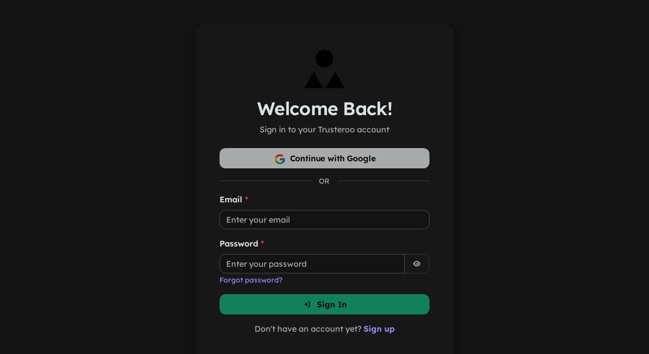

--- FILE ---
content_type: text/html; charset=utf-8
request_url: https://trusteroo.com/signin
body_size: 9196
content:
<!doctype html><html aria-busy=true data-asset-path data-browser data-bs-theme=dark data-device data-environment=production data-page-loading=true data-page-path=/signin data-platform data-runtime data-theme-id=classy data-theme-target=frontend dir=ltr lang=en><link crossorigin href=https://app.chatsy.ai rel=preconnect><link href=https://app.chatsy.ai rel=dns-prefetch><meta charset=utf-8><meta content="width=device-width,initial-scale=1.0,user-scalable=yes,shrink-to-fit=no" name=viewport><meta content=True name=HandheldFriendly><meta content=320 name=MobileOptimized><meta content="Ultimate Jekyll" name=generator><meta content=Trusteroo name=author><meta content="© 2026 Trusteroo" name=copyright><meta content=strict-origin-when-cross-origin name=referrer><link href=https://trusteroo.com/signin rel=canonical><meta content=index name=robots><meta name=keywords><link href=https://trusteroo.com/manifest.json rel=manifest><title>Signin - Trusteroo</title><meta content="Signin - Trusteroo" name=twitter:title><meta content="Signin - Trusteroo" property=og:title><meta content="Sign in to your Trusteroo account to access your dashboard and content." name=description><meta content="Sign in to your Trusteroo account to access your dashboard and content." name=twitter:description><meta content="Sign in to your Trusteroo account to access your dashboard and content." property=og:description><meta content=https://cdn.itwcreativeworks.com/assets/itw-creative-works/images/socials/itw-creative-works-brandmark-square-black-1024x1024.png name=twitter:image><meta content=https://cdn.itwcreativeworks.com/assets/itw-creative-works/images/socials/itw-creative-works-brandmark-square-black-1024x1024.png property=og:image><meta content=summary name=twitter:card><meta content=@trusteroo name=twitter:site><meta content=light name=twitter:widgets:theme><meta content=https://trusteroo.com/signin property=og:url><meta content=website property=og:type><meta property=og:locale><meta content=Trusteroo property=og:site_name><meta content=Trusteroo property=article:author><meta content=https://trusteroo.com property=article:publisher><meta content=@trusteroo name=twitter:creator><link title="Trusteroo Feed" href=https://trusteroo.com/feeds/posts.xml rel=alternate type=application/atom+xml><link href=https://trusteroo.com/signin hreflang=x-default rel=alternate><link href=https://trusteroo.com/signin rel=alternate><link href="https://cdn.itwcreativeworks.com/assets/itw-creative-works/images/favicon/apple-touch-icon.png?cb=1767234077470" rel=apple-touch-icon sizes=180x180><link href="https://cdn.itwcreativeworks.com/assets/itw-creative-works/images/favicon/favicon-32x32.png?cb=1767234077470" rel=icon sizes=32x32 type=image/png><link href="https://cdn.itwcreativeworks.com/assets/itw-creative-works/images/favicon/favicon-16x16.png?cb=1767234077470" rel=icon sizes=16x16 type=image/png><link href="https://cdn.itwcreativeworks.com/assets/itw-creative-works/images/favicon/safari-pinned-tab.svg?cb=1767234077470" color=#5bbad5 rel=mask-icon><link href="https://cdn.itwcreativeworks.com/assets/itw-creative-works/images/favicon/favicon.ico?cb=1767234077470" rel="shortcut icon" type=image/x-icon><meta content=#da532c name=msapplication-TileColor><meta content="https://cdn.itwcreativeworks.com/assets/itw-creative-works/images/favicon/browserconfig.xml?cb=1767234077470" name=msapplication-config><meta content=#ffffff name=theme-color> <!--[if lte IE 11]><meta http-equiv="X-UA-Compatible" content="IE=edge"><script src="https://cdnjs.cloudflare.com/ajax/libs/html5shiv/3.7.3/html5shiv.min.js"></script><script src="https://cdnjs.cloudflare.com/ajax/libs/respond.js/1.4.2/respond.min.js"></script><style media="screen"> .main-alert-outdated { display: block !important; } </style><![endif]--> <link href="https://trusteroo.com/assets/css/main.bundle.css?cb=1767234077470" rel=stylesheet><noscript><style media=screen>.main-alert-outdated{display:block!important}</style></noscript><script src="/cdn-cgi/scripts/7d0fa10a/cloudflare-static/rocket-loader.min.js" data-cf-settings="f9cbfde5fe45795abed539ec-|49"></script><style type="text/css">@font-face {font-family:Lexend;font-style:normal;font-weight:100 900;src:url(/cf-fonts/v/lexend/5.0.18/latin-ext/wght/normal.woff2);unicode-range:U+0100-02AF,U+0304,U+0308,U+0329,U+1E00-1E9F,U+1EF2-1EFF,U+2020,U+20A0-20AB,U+20AD-20CF,U+2113,U+2C60-2C7F,U+A720-A7FF;font-display:swap;}@font-face {font-family:Lexend;font-style:normal;font-weight:100 900;src:url(/cf-fonts/v/lexend/5.0.18/latin/wght/normal.woff2);unicode-range:U+0000-00FF,U+0131,U+0152-0153,U+02BB-02BC,U+02C6,U+02DA,U+02DC,U+0304,U+0308,U+0329,U+2000-206F,U+2074,U+20AC,U+2122,U+2191,U+2193,U+2212,U+2215,U+FEFF,U+FFFD;font-display:swap;}@font-face {font-family:Lexend;font-style:normal;font-weight:100 900;src:url(/cf-fonts/v/lexend/5.0.18/vietnamese/wght/normal.woff2);unicode-range:U+0102-0103,U+0110-0111,U+0128-0129,U+0168-0169,U+01A0-01A1,U+01AF-01B0,U+0300-0301,U+0303-0304,U+0308-0309,U+0323,U+0329,U+1EA0-1EF9,U+20AB;font-display:swap;}@font-face {font-family:Instrument Serif;font-style:normal;font-weight:400;src:url(/cf-fonts/s/instrument-serif/5.0.18/latin/400/normal.woff2);unicode-range:U+0000-00FF,U+0131,U+0152-0153,U+02BB-02BC,U+02C6,U+02DA,U+02DC,U+0304,U+0308,U+0329,U+2000-206F,U+2074,U+20AC,U+2122,U+2191,U+2193,U+2212,U+2215,U+FEFF,U+FFFD;font-display:swap;}@font-face {font-family:Instrument Serif;font-style:normal;font-weight:400;src:url(/cf-fonts/s/instrument-serif/5.0.18/latin-ext/400/normal.woff2);unicode-range:U+0100-02AF,U+0304,U+0308,U+0329,U+1E00-1E9F,U+1EF2-1EFF,U+2020,U+20A0-20AB,U+20AD-20CF,U+2113,U+2C60-2C7F,U+A720-A7FF;font-display:swap;}@font-face {font-family:Instrument Serif;font-style:italic;font-weight:400;src:url(/cf-fonts/s/instrument-serif/5.0.18/latin-ext/400/italic.woff2);unicode-range:U+0100-02AF,U+0304,U+0308,U+0329,U+1E00-1E9F,U+1EF2-1EFF,U+2020,U+20A0-20AB,U+20AD-20CF,U+2113,U+2C60-2C7F,U+A720-A7FF;font-display:swap;}@font-face {font-family:Instrument Serif;font-style:italic;font-weight:400;src:url(/cf-fonts/s/instrument-serif/5.0.18/latin/400/italic.woff2);unicode-range:U+0000-00FF,U+0131,U+0152-0153,U+02BB-02BC,U+02C6,U+02DA,U+02DC,U+0304,U+0308,U+0329,U+2000-206F,U+2074,U+20AC,U+2122,U+2191,U+2193,U+2212,U+2215,U+FEFF,U+FFFD;font-display:swap;}</style><body class="d-flex flex-column min-vh-100"><a class=visually-hidden-focusable href=#main-content>Skip to main content</a><div aria-label="Outdated browser" class="main-alert main-alert-top main-alert-fixed main-alert-outdated bg-danger animation-fade-in" aria-live=polite hidden role=alert><span class=main-alert-close>×</span><div><i class="fa fa-bounce me-2"><svg viewbox="0 0 640 640" fill=currentColor height=1em width=1em xmlns=http://www.w3.org/2000/svg><path d="M320 64C334.7 64 348.2 72.1 355.2 85L571.2 485C577.9 497.4 577.6 512.4 570.4 524.5C563.2 536.6 550.1 544 536 544L104 544C89.9 544 76.9 536.6 69.6 524.5C62.3 512.4 62.1 497.4 68.8 485L284.8 85C291.8 72.1 305.3 64 320 64zM320 232C306.7 232 296 242.7 296 256L296 368C296 381.3 306.7 392 320 392C333.3 392 344 381.3 344 368L344 256C344 242.7 333.3 232 320 232zM346.7 448C347.3 438.1 342.4 428.7 333.9 423.5C325.4 418.4 314.7 418.4 306.2 423.5C297.7 428.7 292.8 438.1 293.4 448C292.8 457.9 297.7 467.3 306.2 472.5C314.7 477.6 325.4 477.6 333.9 472.5C342.4 467.3 347.3 457.9 346.7 448z" fill=currentColor /></svg></i> You are using an outdated browser that our site <strong>DOES NOT</strong> support. Please <a href=https://www.google.com/chrome rel=nofollow target=_blank>click here</a> to update your browser.</div></div><div aria-label="Payment method issue" class="main-alert main-alert-top main-alert-fixed main-alert-suspended bg-danger animation-fade-in" aria-live=polite hidden role=alert><span class=main-alert-close>×</span><div><i class="fa fa-bounce me-2"><svg viewbox="0 0 640 640" fill=currentColor height=1em width=1em xmlns=http://www.w3.org/2000/svg><path d="M320 64C334.7 64 348.2 72.1 355.2 85L571.2 485C577.9 497.4 577.6 512.4 570.4 524.5C563.2 536.6 550.1 544 536 544L104 544C89.9 544 76.9 536.6 69.6 524.5C62.3 512.4 62.1 497.4 68.8 485L284.8 85C291.8 72.1 305.3 64 320 64zM320 232C306.7 232 296 242.7 296 256L296 368C296 381.3 306.7 392 320 392C333.3 392 344 381.3 344 368L344 256C344 242.7 333.3 232 320 232zM346.7 448C347.3 438.1 342.4 428.7 333.9 423.5C325.4 418.4 314.7 418.4 306.2 423.5C297.7 428.7 292.8 438.1 293.4 448C292.8 457.9 297.7 467.3 306.2 472.5C314.7 477.6 325.4 477.6 333.9 472.5C342.4 467.3 347.3 457.9 346.7 448z" fill=currentColor /></svg></i> There is a <strong>problem with your payment method</strong>. To continue using <strong>Trusteroo</strong>, please <a href=https://trusteroo.com/account#billing target=_blank>update your payment method</a>.</div></div> <script type="f9cbfde5fe45795abed539ec-text/javascript">!function(){"use strict";var $html=document.documentElement,preset=$html.getAttribute("data-bs-theme"),saved=null;try{var managerData=localStorage.getItem("_manager"),parsedData=managerData?JSON.parse(managerData):null;saved=parsedData&&parsedData.appearance&&parsedData.appearance.preference}catch(e){}var preference=saved||preset,theme=preference;"system"===preference&&(theme=window.matchMedia("(prefers-color-scheme: dark)").matches?"dark":"light"),theme&&theme!==preset&&$html.setAttribute("data-bs-theme",theme)}();</script>  <script type="f9cbfde5fe45795abed539ec-text/javascript">!function(){"use strict";document.addEventListener("click",function(e){var target=e.target;if(target.closest("*[disabled], *.disabled, :disabled")||document.documentElement.hasAttribute("data-page-loading")&&target.closest('button, input[type="submit"], input[type="button"], input[type="reset"], .btn-action'))return("localhost"===window.location.hostname||window.location.hostname.startsWith("192.168"))&&console.log("Click prevented (disabled):",target),e.preventDefault(),e.stopImmediatePropagation(),e.stopPropagation(),!1},{capture:!0})}();</script> <main aria-label="Main content" class="flex-fill d-flex align-items-center py-5" id=main-content><style>main.d-flex{display:flex!important}.min-vh-100{min-height:100dvh!important}main.d-flex.align-items-center{align-items:center!important}main.d-flex.justify-content-center{justify-content:center!important}</style><div class=container-fluid><div class="row justify-content-center"><section class="col-12 col-md-8 col-lg-6 col-xl-5 mw-sm"><div class="card border-0 shadow-lg"><div class="card-body p-3 p-md-5"><div class="text-center mb-3"><div class="avatar avatar-xl"><img alt="Trusteroo Logo" src="https://cdn.itwcreativeworks.com/assets/itw-creative-works/images/logo/itw-creative-works-brandmark-black-x.svg?cb=1767234077470"></div></div><div class="text-center mb-4"><h1 class="h3 mb-2">Welcome Back!</h1><p class=text-muted>Sign in to your Trusteroo account</div><form autocomplete=on id=auth-form novalidate><button aria-hidden=true class=d-none data-provider=email tabindex=-1></button><div class=mb-4><button class="btn btn-adaptive _btn-lg w-100 mb-3 d-flex align-items-center justify-content-center" data-provider=google.com disabled><span class="spinner-border spinner-border-sm me-2 form-initializing-spinner"></span> <span class="avatar avatar-xs me-2"> <img alt="Google Logo" src="https://cdn.itwcreativeworks.com/assets/general/images/brands/color/google.svg?cb=1767234077470" class=object-fit-contain> </span> <span class=button-text>Continue with Google</span></button></div><div class="position-relative mb-4"><hr class=text-muted><span class="position-absolute top-50 start-50 translate-middle px-3 text-muted small bg-body-secondary">OR</span></div><div class="mb-3 text-start"><label class="form-label fw-semibold" for=email>Email <span class=text-danger>*</span></label><input class="form-control form-control-md" placeholder="Enter your email" autocomplete=email autofocus disabled id=email name=email type=email></div><div class="mb-3 text-start"><label class="form-label fw-semibold" for=password>Password <span class=text-danger>*</span></label><div class=input-group><input class="form-control form-control-md" placeholder="Enter your password" autocomplete=current-password disabled id=password name=password type=password><button aria-label="Toggle password visibility" class="btn border uj-password-toggle px-3" type=button><span class=uj-password-show><i class="fa fa-fw"><svg viewbox="0 0 640 640" fill=currentColor height=1em width=1em xmlns=http://www.w3.org/2000/svg><path d="M320 96C239.2 96 174.5 132.8 127.4 176.6C80.6 220.1 49.3 272 34.4 307.7C31.1 315.6 31.1 324.4 34.4 332.3C49.3 368 80.6 420 127.4 463.4C174.5 507.1 239.2 544 320 544C400.8 544 465.5 507.2 512.6 463.4C559.4 419.9 590.7 368 605.6 332.3C608.9 324.4 608.9 315.6 605.6 307.7C590.7 272 559.4 220 512.6 176.6C465.5 132.9 400.8 96 320 96zM176 320C176 240.5 240.5 176 320 176C399.5 176 464 240.5 464 320C464 399.5 399.5 464 320 464C240.5 464 176 399.5 176 320zM320 256C320 291.3 291.3 320 256 320C244.5 320 233.7 317 224.3 311.6C223.3 322.5 224.2 333.7 227.2 344.8C240.9 396 293.6 426.4 344.8 412.7C396 399 426.4 346.3 412.7 295.1C400.5 249.4 357.2 220.3 311.6 224.3C316.9 233.6 320 244.4 320 256z" fill=currentColor /></svg></i></span> <span class="uj-password-hide d-none"><i class="fa fa-fw"><svg viewbox="0 0 640 640" fill=currentColor height=1em width=1em xmlns=http://www.w3.org/2000/svg><path d="M73 39.1C63.6 29.7 48.4 29.7 39.1 39.1C29.8 48.5 29.7 63.7 39 73.1L567 601.1C576.4 610.5 591.6 610.5 600.9 601.1C610.2 591.7 610.3 576.5 600.9 567.2L504.5 470.8C507.2 468.4 509.9 466 512.5 463.6C559.3 420.1 590.6 368.2 605.5 332.5C608.8 324.6 608.8 315.8 605.5 307.9C590.6 272.2 559.3 220.2 512.5 176.8C465.4 133.1 400.7 96.2 319.9 96.2C263.1 96.2 214.3 114.4 173.9 140.4L73 39.1zM236.5 202.7C260 185.9 288.9 176 320 176C399.5 176 464 240.5 464 320C464 351.1 454.1 379.9 437.3 403.5L402.6 368.8C415.3 347.4 419.6 321.1 412.7 295.1C399 243.9 346.3 213.5 295.1 227.2C286.5 229.5 278.4 232.9 271.1 237.2L236.4 202.5zM357.3 459.1C345.4 462.3 332.9 464 320 464C240.5 464 176 399.5 176 320C176 307.1 177.7 294.6 180.9 282.7L101.4 203.2C68.8 240 46.4 279 34.5 307.7C31.2 315.6 31.2 324.4 34.5 332.3C49.4 368 80.7 420 127.5 463.4C174.6 507.1 239.3 544 320.1 544C357.4 544 391.3 536.1 421.6 523.4L357.4 459.2z" fill=currentColor /></svg></i></span></button></div><a class="text-decoration-none small mt-1" href=/reset>Forgot password?</a></div><button class="btn btn-success _btn-lg w-100 mb-3" data-provider=email disabled><span class="spinner-border spinner-border-sm me-2 form-initializing-spinner"></span> <i class="fa me-2"><svg viewbox="0 0 640 640" fill=currentColor height=1em width=1em xmlns=http://www.w3.org/2000/svg><path d="M416 160L480 160C497.7 160 512 174.3 512 192L512 448C512 465.7 497.7 480 480 480L416 480C398.3 480 384 494.3 384 512C384 529.7 398.3 544 416 544L480 544C533 544 576 501 576 448L576 192C576 139 533 96 480 96L416 96C398.3 96 384 110.3 384 128C384 145.7 398.3 160 416 160zM406.6 342.6C419.1 330.1 419.1 309.8 406.6 297.3L278.6 169.3C266.1 156.8 245.8 156.8 233.3 169.3C220.8 181.8 220.8 202.1 233.3 214.6L306.7 288L96 288C78.3 288 64 302.3 64 320C64 337.7 78.3 352 96 352L306.7 352L233.3 425.4C220.8 437.9 220.8 458.2 233.3 470.7C245.8 483.2 266.1 483.2 278.6 470.7L406.6 342.7z" fill=currentColor /></svg></i> <span class=button-text>Sign In</span></button></form><div class=text-center><p class="text-muted mb-0">Don't have an account yet? <a class="text-decoration-none fw-semibold" href=/signup>Sign up</a></div></div></div></section></div></div></main><div class="modal _fade animation-slide-up" hidden id=modal-exit-popup tabindex=-1><div class="modal-dialog modal-dialog-centered"><div class="modal-content border-0 shadow-lg overflow-hidden rounded-3"><div class=position-relative><div class="position-absolute top-0 start-0 w-100 h-100"></div><button class="btn-close position-absolute top-0 end-0 m-3" aria-label=Close data-bs-dismiss=modal style=z-index:10 type=button></button><div class="position-relative p-5 text-center" style=z-index:1><div class=mb-4><div class="d-inline-flex align-items-center justify-content-center rounded-circle bg-primary bg-opacity-10" style=width:80px;height:80px><span class="text-primary animation-hand-wave"><i class="fa fa-3xl"><svg viewbox="0 0 640 640" fill=currentColor height=1em width=1em xmlns=http://www.w3.org/2000/svg><path d="M424.2 131.4L423 122.9C420.5 105.3 406.7 91.5 389.1 89L380.6 87.8C367.5 85.9 358.4 73.8 360.2 60.6C362 47.4 374.2 38.4 387.4 40.2L395.9 41.4C434.6 46.9 465 77.4 470.6 116.1L471.8 124.6C473.7 137.7 464.6 149.9 451.4 151.8C438.2 153.7 426.1 144.6 424.2 131.4zM249.4 134.6C236.9 122.1 236.9 101.8 249.4 89.3C261.9 76.8 282.2 76.8 294.7 89.3L486.7 281.3C490 284.6 496.1 282.4 496.1 277.6L496.1 199.9C496.1 177.8 514 159.9 536.1 159.9C558.2 159.9 576.1 177.8 576.1 199.9L576.1 376.2C576.1 436.4 548.2 493.1 500.6 529.9C449.8 569.1 385.1 579.6 327 562.6C298.6 555.5 271.7 540.8 249.4 518.5L244.5 513.6C160.6 429.7 114.3 383.4 105.4 374.5C92.9 362 92.9 341.7 105.4 329.2C117.9 316.7 138.2 316.7 150.7 329.2L182.6 361.1L182.7 361.2L229.3 407.8C234.5 413 242.9 413 248 407.8C253.1 402.6 253.2 394.2 248 389.1L121.4 262.6C108.9 250.1 108.9 229.8 121.4 217.3C133.9 204.8 154.2 204.8 166.7 217.3L293.3 344C298.5 349.2 306.9 349.2 312 344C317.1 338.8 317.2 330.4 312 325.3L169.4 182.6C156.9 170.1 156.9 149.8 169.4 137.3C181.9 124.8 202.2 124.8 214.7 137.3L357.3 280C362.5 285.2 370.9 285.2 376 280C381.1 274.8 381.2 266.4 376 261.3L249.4 134.6zM60.6 424.2C73.7 422.3 85.9 431.4 87.8 444.6L89 453.1C91.5 470.7 105.3 484.5 122.9 487L131.4 488.2C144.5 490.1 153.6 502.2 151.8 515.4C150 528.6 137.8 537.6 124.6 535.8L116.1 534.6C77.4 529 47 498.6 41.5 459.9L40.3 451.4C38.4 438.3 47.5 426.1 60.7 424.2z" fill=currentColor /></svg></i></span></div></div><h3 class="modal-exit-title fw-bold mb-3">Wait, don't go yet!</h3><p class="modal-exit-message text-muted mb-4 fs-5">You're about to miss out on something amazing.<div class="modal-exit-offer bg-body-tertiary rounded-3 p-4 mb-4" hidden><h5 class="modal-exit-offer-title fw-semibold mb-3 text-primary"><i class="fa me-2"><svg viewbox="0 0 640 640" fill=currentColor height=1em width=1em xmlns=http://www.w3.org/2000/svg><path d="M385.5 132.8C393.1 119.9 406.9 112 421.8 112L424 112C446.1 112 464 129.9 464 152C464 174.1 446.1 192 424 192L350.7 192L385.5 132.8zM254.5 132.8L289.3 192L216 192C193.9 192 176 174.1 176 152C176 129.9 193.9 112 216 112L218.2 112C233.1 112 247 119.9 254.5 132.8zM344.1 108.5L320 149.5L295.9 108.5C279.7 80.9 250.1 64 218.2 64L216 64C167.4 64 128 103.4 128 152C128 166.4 131.5 180 137.6 192L96 192C78.3 192 64 206.3 64 224L64 256C64 273.7 78.3 288 96 288L544 288C561.7 288 576 273.7 576 256L576 224C576 206.3 561.7 192 544 192L502.4 192C508.5 180 512 166.4 512 152C512 103.4 472.6 64 424 64L421.8 64C389.9 64 360.3 80.9 344.1 108.4zM544 336L344 336L344 544L480 544C515.3 544 544 515.3 544 480L544 336zM296 336L96 336L96 480C96 515.3 124.7 544 160 544L296 544L296 336z" fill=currentColor /></svg></i> <span class=modal-exit-offer-title-text>Special Offer Just for You!</span></h5><p class="modal-exit-offer-description mb-0">Stay and discover exclusive features and benefits that could transform your experience.</div><div class="d-flex flex-column align-items-center"><a class="modal-exit-button btn btn-primary btn-lg px-5 shadow-sm mb-1" data-bs-dismiss=modal href=https://trusteroo.com> <i class="fa me-2"><svg viewbox="0 0 640 640" fill=currentColor height=1em width=1em xmlns=http://www.w3.org/2000/svg><path d="M566.6 342.6C579.1 330.1 579.1 309.8 566.6 297.3L406.6 137.3C394.1 124.8 373.8 124.8 361.3 137.3C348.8 149.8 348.8 170.1 361.3 182.6L466.7 288L96 288C78.3 288 64 302.3 64 320C64 337.7 78.3 352 96 352L466.7 352L361.3 457.4C348.8 469.9 348.8 490.2 361.3 502.7C373.8 515.2 394.1 515.2 406.6 502.7L566.6 342.7z" fill=currentColor /></svg></i> <span class=modal-exit-button-text>Show me more</span> </a><a class="modal-exit-dismiss btn btn-link text-decoration-none small" data-bs-dismiss=modal href=#> Maybe later </a></div><hr class=my-4><div class="d-flex align-items-center justify-content-center"><div class="d-flex me-2"><span class="avatar avatar-sm rounded-circle border border-2 border-body overflow-hidden me-n2"> <img data-lazy="@src https://i.pravatar.cc/40?img=1" src="[data-uri]" alt> </span><span class="avatar avatar-sm rounded-circle border border-2 border-body overflow-hidden me-n2"> <img data-lazy="@src https://i.pravatar.cc/40?img=2" src="[data-uri]" alt> </span><span class="avatar avatar-sm rounded-circle border border-2 border-body overflow-hidden me-n2"> <img data-lazy="@src https://i.pravatar.cc/40?img=3" src="[data-uri]" alt> </span><span class="avatar avatar-sm rounded-circle border border-2 border-body overflow-hidden"> <img data-lazy="@src https://i.pravatar.cc/40?img=4" src="[data-uri]" alt> </span></div><span class=text-muted> • </span><small class="ms-2 text-muted"><strong class=text-body>Join 10k+</strong> happy subscribers!</small></div></div></div></div></div></div> <script type="f9cbfde5fe45795abed539ec-text/javascript">var Configuration={runtime:"web",environment:"production",buildTime:1767234077470,brand:{id:"trusteroo",name:"Trusteroo",description:"Customer ratings and reviews platform",type:"Corporation",images:{brandmark:"https://cdn.itwcreativeworks.com/assets/itw-creative-works/images/logo/itw-creative-works-brandmark-black-x.svg",wordmark:"https://cdn.itwcreativeworks.com/assets/itw-creative-works/images/logo/itw-creative-works-wordmark-black-x.svg",combomark:"https://cdn.itwcreativeworks.com/assets/itw-creative-works/images/logo/itw-creative-works-combomark-black-x.svg"},contact:{email:"support@trusteroo.com",phone:"","slapform-form-id":"UlXJ49Q4C"},address:{line1:"4001 Inglewood Ave",line2:"Suite 101-385",region:"CA","postal-code":"90278",city:"Redondo Beach",locality:"Los Angeles",country:"United States"}},advertising:{"google-adsense":{client:"ca-pub-7372939085773564","display-slot":"9023354299","in-article-slot":"7329067043","in-feed-slot":"5986127415","multiplex-slot":"8772072856"},cse:{"site-id":"5ad46a4c7412db0ae"}},tracking:{"google-analytics":"G-4J96BGKWQ4","meta-pixel":null,"tiktok-pixel":"COK823BC77U0PSRU3ODG","facebook-pixel":"1608340016598053"},auth:{enabled:!0,config:{policy:"unauthenticated",redirects:{authenticated:"/",unauthenticated:"/signup"},allowSubdomains:!0}},firebase:{app:{enabled:!0,config:{apiKey:"AIzaSyDO9RdqiPoxE1S7KdBaju4nZ-O0SqccWbY",authDomain:"trusteroo.com",databaseURL:"https://trusteroo.firebaseio.com",projectId:"trusteroo",storageBucket:"trusteroo.appspot.com",messagingSenderId:"276222908597",appId:"1:276222908597:web:46f260eb7c4551745906fc",measurementId:"G-R4NJDL43N2"}},appCheck:{enabled:!1,config:{siteKey:"6LelK8UpAAAAAEESgvOdt0EGKJYu7SgaUOjs8vhI"}}},cookieConsent:{enabled:!0,config:{palette:{popup:{background:"#237afc",text:"#fff"},button:{background:"#fff",text:"#237afc"}}}},chatsy:{enabled:!0,config:{accountId:"@TODO",chatId:"@TODO",settings:{openChatButton:{background:"#237afc",text:"#fff"}}}},sentry:{enabled:!0,config:{dsn:"https://13140d63368781c00c95fcc4d3beb602@o192327.ingest.us.sentry.io/4507139937730560",release:"trusteroo-website",replaysSessionSampleRate:.01,replaysOnErrorSampleRate:.01}},exitPopup:{enabled:!0,config:{timeout:"1000 * 60 * 60 * 4",title:"Want 15% off?",message:"Get 15% off your purchase of our Premium plans. Get access to all features and unlimited usage.",okButton:{text:"Claim 15% Discount",link:"/pricing"},handler:null}},lazyLoading:{enabled:!0,config:{rootMargin:"50px 0px",threshold:.01}},socialSharing:{enabled:!1,config:{defaultPlatforms:["facebook","twitter","linkedin","pinterest","reddit","email","copy"],buttonClass:"",openInNewWindow:!0}},pushNotifications:{enabled:!0,config:{autoRequest:"1000 * 60"}},validRedirectHosts:[]};</script> <script src="https://trusteroo.com/assets/js/main.bundle.js?cb=1767234077470" async type="f9cbfde5fe45795abed539ec-text/javascript"></script> <script type="f9cbfde5fe45795abed539ec-text/javascript">try{!function(){"use strict";var managerData=localStorage.getItem("_manager"),parsedData=managerData?JSON.parse(managerData):null;!(parsedData&&parsedData.auth&&parsedData.auth.user&&parsedData.auth.user.uid)||document.querySelectorAll("[data-wm-bind]").forEach(function($el){var bindValue=$el.getAttribute("data-wm-bind");"@show auth.user"===bindValue?$el.removeAttribute("hidden"):"@show !auth.user"===bindValue&&$el.setAttribute("hidden","")})}()}catch(error){console.error("Error occurred while selecting elements:",error)}</script> <script src="https://www.googletagmanager.com/gtag/js?id=G-4J96BGKWQ4" async type="f9cbfde5fe45795abed539ec-text/javascript"></script> <script type="f9cbfde5fe45795abed539ec-text/javascript">function gtag(){dataLayer.push(arguments)}window.dataLayer=window.dataLayer||[],gtag("js",new Date),gtag("config","G-4J96BGKWQ4");</script>  <script type="f9cbfde5fe45795abed539ec-text/javascript">function fbq(){}</script>  <script type="f9cbfde5fe45795abed539ec-text/javascript">!function(w,d,t){w.TiktokAnalyticsObject=t;var ttq=w[t]=w[t]||[];ttq.methods=["page","track","identify","instances","debug","on","off","once","ready","alias","group","enableCookie","disableCookie"],ttq.setAndDefer=function(t,e){t[e]=function(){t.push([e].concat(Array.prototype.slice.call(arguments,0)))}};for(var i=0;i<ttq.methods.length;i++)ttq.setAndDefer(ttq,ttq.methods[i]);ttq.instance=function(t){for(var e=ttq._i[t]||[],n=0;n<ttq.methods.length;n++)ttq.setAndDefer(e,ttq.methods[n]);return e},ttq.load=function(e,n){var i="https://analytics.tiktok.com/i18n/pixel/events.js";ttq._i=ttq._i||{},ttq._i[e]=[],ttq._i[e]._u=i,ttq._t=ttq._t||{},ttq._t[e]=+new Date,ttq._o=ttq._o||{},ttq._o[e]=n||{};var o=document.createElement("script");o.type="text/javascript",o.async=!0,o.src=i+"?sdkid="+e+"&lib="+t;var a=document.getElementsByTagName("script")[0];a.parentNode.insertBefore(o,a)},ttq.load("COK823BC77U0PSRU3ODG"),ttq.page()}(window,document,"ttq");</script>  <script type=application/ld+json>{"@context":"https://schema.org","@type":"BreadcrumbList","name":"Trusteroo","itemListElement":[{"@type":"ListItem","position":1,"item":{"@id":"https://trusteroo.com/signin","name":"signin"}}]}</script>  <script type=application/ld+json>{"@context":"http://schema.org","@type":"Corporation","@id":"https://trusteroo.com#Corporation","url":"https://trusteroo.com","name":"Trusteroo","description":"Customer ratings and reviews platform","logo":"https://cdn.itwcreativeworks.com/assets/itw-creative-works/images/logo/itw-creative-works-brandmark-black-x.svg","sameAs":["https://facebook.com/trusteroo","https://twitter.com/trusteroo","https://linkedin.com/in/trusteroo","https://youtube.com/@trusteroo","https://instagram.com/trusteroo","https://trusteroo.tumblr.com","https://trusteroo.slack.com","https://discord.gg/trusteroo","https://github.com/trusteroo","https://dev.to/trusteroo","https://tiktok.com/@trusteroo","https://twitch.tv/trusteroo","https://soundcloud.com/trusteroo","https://open.spotify.com/user/trusteroo","https://mixcloud.com/trusteroo","https://trusteroo.com"],"address":{"@type":"PostalAddress","addressLocality":"Los Angeles","addressCountry":"United States"},"contactPoint":{"@type":"ContactPoint","contactType":"Customer Support","email":"support@trusteroo.com","url":"https://trusteroo.com/contact"},"telephone":"","areaServed":{"@type":"Place","name":"Worldwide"}}</script>  <script type=application/ld+json>{"@context":"http://schema.org","@type":"WebSite","@id":"https://trusteroo.com#WebSite","url":"https://trusteroo.com","name":"Trusteroo","potentialAction":{"@type":"SearchAction","target":"https://trusteroo.com/search/cse?q={search_term_string}","query-input":"required name=search_term_string"},"publisher":{"@id":"https://trusteroo.com#Corporation"}}</script> <script defer src="https://static.cloudflareinsights.com/beacon.min.js/vcd15cbe7772f49c399c6a5babf22c1241717689176015" integrity="sha512-ZpsOmlRQV6y907TI0dKBHq9Md29nnaEIPlkf84rnaERnq6zvWvPUqr2ft8M1aS28oN72PdrCzSjY4U6VaAw1EQ==" data-cf-beacon='{"version":"2024.11.0","token":"8ff47876a33945749c3f6215d2240629","r":1,"server_timing":{"name":{"cfCacheStatus":true,"cfEdge":true,"cfExtPri":true,"cfL4":true,"cfOrigin":true,"cfSpeedBrain":true},"location_startswith":null}}' crossorigin="anonymous"></script>
<script src="/cdn-cgi/scripts/7d0fa10a/cloudflare-static/rocket-loader.min.js" data-cf-settings="f9cbfde5fe45795abed539ec-|49" defer></script>

--- FILE ---
content_type: application/javascript; charset=utf-8
request_url: https://trusteroo.com/assets/js/8006.chunk.8ffee90e1f4d0e9af9ea.js
body_size: 2039
content:
"use strict";(self.webpackChunkultimate_jekyll=self.webpackChunkultimate_jekyll||[]).push([[8006],{8006(e,t,n){n.d(t,{A:()=>a});var o=n(2984);function a(e){const{webManager:t}=e;let a=null;const i="true"===new URL(window.location.href).searchParams.get("authPopup")||window!==window.top;function s({state:e}){"initializing"!==e&&a.$form.querySelectorAll(".form-initializing-spinner").forEach(e=>{e.classList.add("d-none")})}function r({data:e,setError:t,$submitButton:n}){const o=n?.getAttribute("data-provider");"email"===o&&(e.email?.trim()||t("email","Email is required"),e.password||t("password","Password is required"))}function c(e,o){return async({data:s,$submitButton:r})=>{const c=r?.getAttribute("data-provider");"email"===c?await o(s):c&&await async function(e,o="signin"){try{const{getAuth:t,signInWithPopup:s,signInWithRedirect:r,GoogleAuthProvider:c,FacebookAuthProvider:u,TwitterAuthProvider:d,GithubAuthProvider:l}=await Promise.all([n.e(9943),n.e(2166)]).then(n.bind(n,2166)),h=t();let m;switch(e){case"google.com":m=new c;break;case"facebook.com":m=new u;break;case"twitter.com":m=new d;break;case"github.com":m=new l;break;default:throw new Error(`Unsupported provider: ${e}`)}if(i)try{const t=await s(h,m);console.log("[Auth] Successfully authenticated via popup:",t.user.email);const n=t.additionalUserInfo?.isNewUser;n||"signup"===o?(g(e,t.user),a.showSuccess("Account created successfully!")):(w(e,t.user),a.showSuccess("Successfully signed in!"))}catch(e){if("auth/popup-blocked"!==e.code&&"auth/popup-closed-by-user"!==e.code&&"auth/cancelled-popup-request"!==e.code)throw e;console.log("[Auth] Popup failed, falling back to redirect:",e.code),await r(h,m)}else console.log("[Auth] Using redirect for authentication"),await r(h,m)}catch(e){if(h(e.code)||t.sentry().captureException(new Error("OAuth provider sign-in error",{cause:e})),"auth/account-exists-with-different-credential"===e.code)throw new Error("An account already exists with the same email address but different sign-in credentials. Try signing in with a different provider.");if("auth/invalid-credential"===e.code)throw new Error("Invalid credentials. Please try again.");if("auth/operation-not-allowed"===e.code)throw new Error("This sign-in method is not enabled. Please contact support.");if("auth/user-disabled"===e.code)throw new Error("This account has been disabled. Please contact support.");throw e}}(c,e)}}async function u(e,t){const{getAuth:o,signInWithEmailAndPassword:a}=await Promise.all([n.e(9943),n.e(2166)]).then(n.bind(n,2166)),i=o();return await a(i,e,t)}async function d(e){const t=e.email?.trim()||"",o=e.password||"",{getAuth:i,createUserWithEmailAndPassword:s}=await Promise.all([n.e(9943),n.e(2166)]).then(n.bind(n,2166)),r=i();try{g("email",(await s(r,t,o)).user),a.showSuccess("Account created successfully!")}catch(e){if("auth/email-already-in-use"===e.code)try{return console.log("[Auth] Email already in use, attempting to sign in instead:",t),w("email",(await u(t,o)).user),void a.showSuccess("Successfully signed in!")}catch(e){throw new Error("An account with this email already exists")}throw e}}async function l(e){const t=e.email?.trim()||"",n=e.password||"";console.log("[Auth] Attempting email sign-in for:",t),w("email",(await u(t,n)).user),a.showSuccess("Successfully signed in!")}function h(e){return["auth/user-not-found","auth/wrong-password","auth/invalid-credential","auth/invalid-email","auth/weak-password","auth/email-already-in-use","auth/user-disabled","auth/too-many-requests","auth/popup-closed-by-user","auth/cancelled-popup-request"].includes(e)}function w(e,t){const n=t.uid,o=e.charAt(0).toUpperCase()+e.slice(1);gtag("event","login",{method:e,user_id:n}),fbq("trackCustom","Login",{content_name:`Account Login ${o}`,method:e}),ttq.track("Login",{content_id:`account-login-${e}`,content_type:"product",content_name:`Account Login ${o}`})}function g(e,t){const n=t.uid,o=e.charAt(0).toUpperCase()+e.slice(1);gtag("event","sign_up",{method:e,user_id:n}),fbq("track","CompleteRegistration",{content_name:`Account Registration ${o}`,method:e}),ttq.track("CompleteRegistration",{content_id:`account-registration-${e}`,content_type:"product",content_name:`Account Registration ${o}`})}function m(){gtag("event","password_reset",{method:"email",status:"success"}),fbq("trackCustom","PasswordReset",{method:"email",status:"success"}),ttq.track("SubmitForm",{content_id:"password-reset",content_type:"product",content_name:"Password Reset"})}t.dom().ready().then(async()=>{console.log("[Auth] Initialized. useAuthPopup:",i),await async function(e){const t=new URL(window.location.href);if("true"===t.searchParams.get("authSignout"))try{console.log("[Auth] Signing out user due to authSignout=true parameter"),await e.auth().signOut(),t.searchParams.delete("authSignout"),window.history.replaceState({},document.title,t.toString())}catch(e){console.error("[Auth] Error signing out:",e)}}(t),function(){const e=document.documentElement.getAttribute("data-page-path");e?"/signin"===e?(a=new o.FormManager("#auth-form",{autoReady:!1,allowResubmit:!1,submittingText:"Signing in...",submittedText:"Signed In!"}),a.on("statechange",s),a.on("validation",r),a.on("submit",c("signin",l))):"/signup"===e?(a=new o.FormManager("#auth-form",{autoReady:!1,allowResubmit:!1,submittingText:"Creating account...",submittedText:"Account Created!"}),a.on("statechange",s),a.on("validation",r),a.on("submit",c("signup",d))):"/reset"===e&&(a=new o.FormManager("#auth-form",{autoReady:!1,allowResubmit:!1,submittingText:"Sending...",submittedText:"Email Sent!"}),a.on("statechange",s),a.on("submit",({data:e})=>async function(e){const t=e.email?.trim()||"",{getAuth:o,sendPasswordResetEmail:i}=await Promise.all([n.e(9943),n.e(2166)]).then(n.bind(n,2166)),s=o();try{await i(s,t),m(),a.showSuccess(`Password reset email sent to ${t}. Please check your inbox.`)}catch(e){if("auth/user-not-found"===e.code)return m(),void a.showSuccess(`If an account exists for ${t}, a password reset email has been sent.`);throw e}}(e))):console.warn("[Auth] No data-page-path attribute found on HTML element")}();const e=await async function(){try{const{getAuth:e,getRedirectResult:t}=await Promise.all([n.e(9943),n.e(2166)]).then(n.bind(n,2166)),o=e(),i=await t(o);if(console.log("[Auth] Redirect result:",i),!i||!i.user)return!1;console.log("[Auth] Successfully authenticated via redirect:",i.user.email);const s=i.providerId||i.user.providerData?.[0]?.providerId||"unknown",r=i.additionalUserInfo?.isNewUser,c=document.documentElement.getAttribute("data-page-path");return r||"/signup"===c?(g(s,i.user),a.showSuccess("Account created successfully!")):(w(s,i.user),a.showSuccess("Successfully signed in!")),!0}catch(e){return h(e.code)||t.sentry().captureException(new Error("Error handling redirect result",{cause:e})),"auth/account-exists-with-different-credential"===e.code?a.showError("An account already exists with the same email address but different sign-in credentials. Try signing in with a different provider."):"auth/popup-blocked"===e.code?a.showError("Popup was blocked. Please allow popups for this site and try again."):"auth/operation-not-allowed"===e.code?a.showError("This sign-in method is not enabled."):e.code&&"auth/cancelled-popup-request"!==e.code&&a.showError(`Authentication error: ${e.message}`),!1}}();console.log("[Auth] hasRedirectResult:",e),e||function(){const e=t.config.auth?.config?.allowSubdomainAuth??!0,n=window.location.hostname,o=n.split("."),a=o.length>=3&&!n.includes("localhost")&&!/^\d+\.\d+\.\d+\.\d+$/.test(n);if(console.log("[Auth] checkSubdomainAuth - hostname:",n,"parts:",o,"isSubdomain:",a,"allowSubdomainAuth:",e),e)return!1;if(!a)return!1;const i=o.slice(-2).join("."),s=new URL(window.location.href);return s.hostname=i,console.log("[Auth] Redirecting to apex domain for authentication:",s.href),window.location.href=s.href,!0}()||(a.ready(),function(){const e=new URL(window.location.href).searchParams.get("authReturnUrl");e?document.querySelectorAll("a[href]").forEach(t=>{if(!t.href.includes("/signin")&&!t.href.includes("/signup")&&!t.href.includes("/reset"))return;const n=new URL(t.href,window.location.origin);n.searchParams.set("authReturnUrl",e),t.href=n.toString()}):console.warn("[Auth] No authReturnUrl provided in URL parameters.")}(),document.querySelectorAll(".uj-password-toggle").forEach(e=>{e.addEventListener("click",()=>{const t=e.closest(".input-group").querySelector("input");if(!t)return;const n="password"===t.type?"text":"password";t.type=n;const o=e.querySelector(".uj-password-show"),a=e.querySelector(".uj-password-hide");o&&a&&("text"===n?(o.classList.add("d-none"),a.classList.remove("d-none")):(o.classList.remove("d-none"),a.classList.add("d-none")))})}))})}}}]);

--- FILE ---
content_type: application/javascript; charset=utf-8
request_url: https://trusteroo.com/assets/js/5137.chunk.f1cc6a87e4c951f174ad.js
body_size: 5544
content:
/*! For license information please see 5137.chunk.f1cc6a87e4c951f174ad.js.LICENSE.txt */
"use strict";(self.webpackChunkultimate_jekyll=self.webpackChunkultimate_jekyll||[]).push([[5137],{5137(e,t,n){n.d(t,{deleteToken:()=>ye,getMessaging:()=>he,getToken:()=>me,onMessage:()=>be});var i=n(9943),a=n(1711),o=n(3047),r=n(6148);const s="@firebase/installations",c="0.6.19",u=`w:${c}`,p="FIS_v2",d=new o.FA("installations","Installations",{"missing-app-config-values":'Missing App configuration value: "{$valueName}"',"not-registered":"Firebase Installation is not registered.","installation-not-found":"Firebase Installation not found.","request-failed":'{$requestName} request failed with error "{$serverCode} {$serverStatus}: {$serverMessage}"',"app-offline":"Could not process request. Application offline.","delete-pending-registration":"Can't delete installation while there is a pending registration request."});function f(e){return e instanceof o.g&&e.code.includes("request-failed")}function l({projectId:e}){return`https://firebaseinstallations.googleapis.com/v1/projects/${e}/installations`}function g(e){return{token:e.token,requestStatus:2,expiresIn:(t=e.expiresIn,Number(t.replace("s","000"))),creationTime:Date.now()};var t}async function w(e,t){const n=(await t.json()).error;return d.create("request-failed",{requestName:e,serverCode:n.code,serverMessage:n.message,serverStatus:n.status})}function h({apiKey:e}){return new Headers({"Content-Type":"application/json",Accept:"application/json","x-goog-api-key":e})}async function m(e){const t=await e();return t.status>=500&&t.status<600?e():t}function y(e){return new Promise(t=>{setTimeout(t,e)})}const b=/^[cdef][\w-]{21}$/;function v(){try{const e=new Uint8Array(17);(self.crypto||self.msCrypto).getRandomValues(e),e[0]=112+e[0]%16;const t=function(e){var t;return(t=e,btoa(String.fromCharCode(...t)).replace(/\+/g,"-").replace(/\//g,"_")).substr(0,22)}(e);return b.test(t)?t:""}catch{return""}}function k(e){return`${e.appName}!${e.appId}`}const S=new Map;function I(e,t){const n=k(e);T(n,t),function(e,t){const n=(!C&&"BroadcastChannel"in self&&(C=new BroadcastChannel("[Firebase] FID Change"),C.onmessage=e=>{T(e.data.key,e.data.fid)}),C);n&&n.postMessage({key:e,fid:t}),0===S.size&&C&&(C.close(),C=null)}(n,t)}function T(e,t){const n=S.get(e);if(n)for(const e of n)e(t)}let C=null;const P="firebase-installations-store";let A=null;function K(){return A||(A=(0,r.P2)("firebase-installations-database",1,{upgrade:(e,t)=>{0===t&&e.createObjectStore(P)}})),A}async function j(e,t){const n=k(e),i=(await K()).transaction(P,"readwrite"),a=i.objectStore(P),o=await a.get(n);return await a.put(t,n),await i.done,o&&o.fid===t.fid||I(e,t.fid),t}async function D(e){const t=k(e),n=(await K()).transaction(P,"readwrite");await n.objectStore(P).delete(t),await n.done}async function M(e,t){const n=k(e),i=(await K()).transaction(P,"readwrite"),a=i.objectStore(P),o=await a.get(n),r=t(o);return void 0===r?await a.delete(n):await a.put(r,n),await i.done,!r||o&&o.fid===r.fid||I(e,r.fid),r}async function O(e){let t;const n=await M(e.appConfig,n=>{const i=function(e){return N(e||{fid:v(),registrationStatus:0})}(n),a=function(e,t){if(0===t.registrationStatus){if(!navigator.onLine)return{installationEntry:t,registrationPromise:Promise.reject(d.create("app-offline"))};const n={fid:t.fid,registrationStatus:1,registrationTime:Date.now()},i=async function(e,t){try{const n=await async function({appConfig:e,heartbeatServiceProvider:t},{fid:n}){const i=l(e),a=h(e),o=t.getImmediate({optional:!0});if(o){const e=await o.getHeartbeatsHeader();e&&a.append("x-firebase-client",e)}const r={fid:n,authVersion:p,appId:e.appId,sdkVersion:u},s={method:"POST",headers:a,body:JSON.stringify(r)},c=await m(()=>fetch(i,s));if(c.ok){const e=await c.json();return{fid:e.fid||n,registrationStatus:2,refreshToken:e.refreshToken,authToken:g(e.authToken)}}throw await w("Create Installation",c)}(e,t);return j(e.appConfig,n)}catch(n){throw f(n)&&409===n.customData.serverCode?await D(e.appConfig):await j(e.appConfig,{fid:t.fid,registrationStatus:0}),n}}(e,n);return{installationEntry:n,registrationPromise:i}}return 1===t.registrationStatus?{installationEntry:t,registrationPromise:_(e)}:{installationEntry:t}}(e,i);return t=a.registrationPromise,a.installationEntry});return""===n.fid?{installationEntry:await t}:{installationEntry:n,registrationPromise:t}}async function _(e){let t=await E(e.appConfig);for(;1===t.registrationStatus;)await y(100),t=await E(e.appConfig);if(0===t.registrationStatus){const{installationEntry:t,registrationPromise:n}=await O(e);return n||t}return t}function E(e){return M(e,e=>{if(!e)throw d.create("installation-not-found");return N(e)})}function N(e){return 1===(t=e).registrationStatus&&t.registrationTime+1e4<Date.now()?{fid:e.fid,registrationStatus:0}:e;var t}async function R({appConfig:e,heartbeatServiceProvider:t},n){const i=function(e,{fid:t}){return`${l(e)}/${t}/authTokens:generate`}(e,n),a=function(e,{refreshToken:t}){const n=h(e);return n.append("Authorization",function(e){return`${p} ${e}`}(t)),n}(e,n),o=t.getImmediate({optional:!0});if(o){const e=await o.getHeartbeatsHeader();e&&a.append("x-firebase-client",e)}const r={installation:{sdkVersion:u,appId:e.appId}},s={method:"POST",headers:a,body:JSON.stringify(r)},c=await m(()=>fetch(i,s));if(c.ok)return g(await c.json());throw await w("Generate Auth Token",c)}async function $(e,t=!1){let n;const i=await M(e.appConfig,i=>{if(!x(i))throw d.create("not-registered");const a=i.authToken;if(!t&&(2===(o=a).requestStatus&&!function(e){const t=Date.now();return t<e.creationTime||e.creationTime+e.expiresIn<t+36e5}(o)))return i;var o;if(1===a.requestStatus)return n=async function(e,t){let n=await q(e.appConfig);for(;1===n.authToken.requestStatus;)await y(100),n=await q(e.appConfig);const i=n.authToken;return 0===i.requestStatus?$(e,t):i}(e,t),i;{if(!navigator.onLine)throw d.create("app-offline");const t=function(e){return{...e,authToken:{requestStatus:1,requestTime:Date.now()}}}(i);return n=async function(e,t){try{const n=await R(e,t),i={...t,authToken:n};return await j(e.appConfig,i),n}catch(n){if(!f(n)||401!==n.customData.serverCode&&404!==n.customData.serverCode){const n={...t,authToken:{requestStatus:0}};await j(e.appConfig,n)}else await D(e.appConfig);throw n}}(e,t),t}});return n?await n:i.authToken}function q(e){return M(e,e=>{if(!x(e))throw d.create("not-registered");return 1===(t=e.authToken).requestStatus&&t.requestTime+1e4<Date.now()?{...e,authToken:{requestStatus:0}}:e;var t})}function x(e){return void 0!==e&&2===e.registrationStatus}function F(e){return d.create("missing-app-config-values",{valueName:e})}const H="installations";(0,i.om)(new a.uA(H,e=>{const t=e.getProvider("app").getImmediate(),n=function(e){if(!e||!e.options)throw F("App Configuration");if(!e.name)throw F("App Name");const t=["projectId","apiKey","appId"];for(const n of t)if(!e.options[n])throw F(n);return{appName:e.name,projectId:e.options.projectId,apiKey:e.options.apiKey,appId:e.options.appId}}(t);return{app:t,appConfig:n,heartbeatServiceProvider:(0,i.j6)(t,"heartbeat"),_delete:()=>Promise.resolve()}},"PUBLIC")),(0,i.om)(new a.uA("installations-internal",e=>{const t=e.getProvider("app").getImmediate(),n=(0,i.j6)(t,H).getImmediate();return{getId:()=>async function(e){const t=e,{installationEntry:n,registrationPromise:i}=await O(t);return i?i.catch(console.error):$(t).catch(console.error),n.fid}(n),getToken:e=>async function(e,t=!1){const n=e;return await async function(e){const{registrationPromise:t}=await O(e);t&&await t}(n),(await $(n,t)).token}(n,e)}},"PRIVATE")),(0,i.KO)(s,c),(0,i.KO)(s,c,"esm2020");const L="BDOU99-h67HcA6JeFXHbSNMu7e2yNNu3RzoMj8TM4W88jITfq7ZmPvIM1Iv-4_l2LxQcYwhqby2xGpWwzjfAnG4",W="google.c.a.c_id";var V,B;function U(e){const t=new Uint8Array(e);return btoa(String.fromCharCode(...t)).replace(/=/g,"").replace(/\+/g,"-").replace(/\//g,"_")}function z(e){const t=(e+"=".repeat((4-e.length%4)%4)).replace(/\-/g,"+").replace(/_/g,"/"),n=atob(t),i=new Uint8Array(n.length);for(let e=0;e<n.length;++e)i[e]=n.charCodeAt(e);return i}!function(e){e[e.DATA_MESSAGE=1]="DATA_MESSAGE",e[e.DISPLAY_NOTIFICATION=3]="DISPLAY_NOTIFICATION"}(V||(V={})),function(e){e.PUSH_RECEIVED="push-received",e.NOTIFICATION_CLICKED="notification-clicked"}(B||(B={}));const G="fcm_token_details_db",J="fcm_token_object_Store",Y="firebase-messaging-store";let Q=null;function X(){return Q||(Q=(0,r.P2)("firebase-messaging-database",1,{upgrade:(e,t)=>{0===t&&e.createObjectStore(Y)}})),Q}async function Z(e){const t=te(e),n=await X(),i=await n.transaction(Y).objectStore(Y).get(t);if(i)return i;{const t=await async function(e){if("databases"in indexedDB){const e=(await indexedDB.databases()).map(e=>e.name);if(!e.includes(G))return null}let t=null;return(await(0,r.P2)(G,5,{upgrade:async(n,i,a,o)=>{if(i<2)return;if(!n.objectStoreNames.contains(J))return;const r=o.objectStore(J),s=await r.index("fcmSenderId").get(e);if(await r.clear(),s)if(2===i){const e=s;if(!e.auth||!e.p256dh||!e.endpoint)return;t={token:e.fcmToken,createTime:e.createTime??Date.now(),subscriptionOptions:{auth:e.auth,p256dh:e.p256dh,endpoint:e.endpoint,swScope:e.swScope,vapidKey:"string"==typeof e.vapidKey?e.vapidKey:U(e.vapidKey)}}}else if(3===i){const e=s;t={token:e.fcmToken,createTime:e.createTime,subscriptionOptions:{auth:U(e.auth),p256dh:U(e.p256dh),endpoint:e.endpoint,swScope:e.swScope,vapidKey:U(e.vapidKey)}}}else if(4===i){const e=s;t={token:e.fcmToken,createTime:e.createTime,subscriptionOptions:{auth:U(e.auth),p256dh:U(e.p256dh),endpoint:e.endpoint,swScope:e.swScope,vapidKey:U(e.vapidKey)}}}}})).close(),await(0,r.MR)(G),await(0,r.MR)("fcm_vapid_details_db"),await(0,r.MR)("undefined"),function(e){if(!e||!e.subscriptionOptions)return!1;const{subscriptionOptions:t}=e;return"number"==typeof e.createTime&&e.createTime>0&&"string"==typeof e.token&&e.token.length>0&&"string"==typeof t.auth&&t.auth.length>0&&"string"==typeof t.p256dh&&t.p256dh.length>0&&"string"==typeof t.endpoint&&t.endpoint.length>0&&"string"==typeof t.swScope&&t.swScope.length>0&&"string"==typeof t.vapidKey&&t.vapidKey.length>0}(t)?t:null}(e.appConfig.senderId);if(t)return await ee(e,t),t}}async function ee(e,t){const n=te(e),i=(await X()).transaction(Y,"readwrite");return await i.objectStore(Y).put(t,n),await i.done,t}function te({appConfig:e}){return e.appId}const ne=new o.FA("messaging","Messaging",{"missing-app-config-values":'Missing App configuration value: "{$valueName}"',"only-available-in-window":"This method is available in a Window context.","only-available-in-sw":"This method is available in a service worker context.","permission-default":"The notification permission was not granted and dismissed instead.","permission-blocked":"The notification permission was not granted and blocked instead.","unsupported-browser":"This browser doesn't support the API's required to use the Firebase SDK.","indexed-db-unsupported":"This browser doesn't support indexedDb.open() (ex. Safari iFrame, Firefox Private Browsing, etc)","failed-service-worker-registration":"We are unable to register the default service worker. {$browserErrorMessage}","token-subscribe-failed":"A problem occurred while subscribing the user to FCM: {$errorInfo}","token-subscribe-no-token":"FCM returned no token when subscribing the user to push.","token-unsubscribe-failed":"A problem occurred while unsubscribing the user from FCM: {$errorInfo}","token-update-failed":"A problem occurred while updating the user from FCM: {$errorInfo}","token-update-no-token":"FCM returned no token when updating the user to push.","use-sw-after-get-token":"The useServiceWorker() method may only be called once and must be called before calling getToken() to ensure your service worker is used.","invalid-sw-registration":"The input to useServiceWorker() must be a ServiceWorkerRegistration.","invalid-bg-handler":"The input to setBackgroundMessageHandler() must be a function.","invalid-vapid-key":"The public VAPID key must be a string.","use-vapid-key-after-get-token":"The usePublicVapidKey() method may only be called once and must be called before calling getToken() to ensure your VAPID key is used."});async function ie(e,t){const n={method:"DELETE",headers:await oe(e)};try{const i=await fetch(`${ae(e.appConfig)}/${t}`,n),a=await i.json();if(a.error){const e=a.error.message;throw ne.create("token-unsubscribe-failed",{errorInfo:e})}}catch(e){throw ne.create("token-unsubscribe-failed",{errorInfo:e?.toString()})}}function ae({projectId:e}){return`https://fcmregistrations.googleapis.com/v1/projects/${e}/registrations`}async function oe({appConfig:e,installations:t}){const n=await t.getToken();return new Headers({"Content-Type":"application/json",Accept:"application/json","x-goog-api-key":e.apiKey,"x-goog-firebase-installations-auth":`FIS ${n}`})}function re({p256dh:e,auth:t,endpoint:n,vapidKey:i}){const a={web:{endpoint:n,auth:t,p256dh:e}};return i!==L&&(a.web.applicationPubKey=i),a}async function se(e,t){const n=await async function(e,t){const n=await oe(e),i=re(t),a={method:"POST",headers:n,body:JSON.stringify(i)};let o;try{const t=await fetch(ae(e.appConfig),a);o=await t.json()}catch(e){throw ne.create("token-subscribe-failed",{errorInfo:e?.toString()})}if(o.error){const e=o.error.message;throw ne.create("token-subscribe-failed",{errorInfo:e})}if(!o.token)throw ne.create("token-subscribe-no-token");return o.token}(e,t),i={token:n,createTime:Date.now(),subscriptionOptions:t};return await ee(e,i),i.token}function ce(e){const t={from:e.from,collapseKey:e.collapse_key,messageId:e.fcmMessageId};return function(e,t){if(!t.notification)return;e.notification={};const n=t.notification.title;n&&(e.notification.title=n);const i=t.notification.body;i&&(e.notification.body=i);const a=t.notification.image;a&&(e.notification.image=a);const o=t.notification.icon;o&&(e.notification.icon=o)}(t,e),function(e,t){t.data&&(e.data=t.data)}(t,e),function(e,t){if(!t.fcmOptions&&!t.notification?.click_action)return;e.fcmOptions={};const n=t.fcmOptions?.link??t.notification?.click_action;n&&(e.fcmOptions.link=n);const i=t.fcmOptions?.analytics_label;i&&(e.fcmOptions.analyticsLabel=i)}(t,e),t}function ue(e){return ne.create("missing-app-config-values",{valueName:e})}!function(e,t){const n=[];for(let i=0;i<20;i++)n.push(e.charAt(i)),i<19&&n.push(t.charAt(i));n.join("")}("AzSCbw63g1R0nCw85jG8","Iaya3yLKwmgvh7cF0q4");class pe{constructor(e,t,n){this.deliveryMetricsExportedToBigQueryEnabled=!1,this.onBackgroundMessageHandler=null,this.onMessageHandler=null,this.logEvents=[],this.isLogServiceStarted=!1;const i=function(e){if(!e||!e.options)throw ue("App Configuration Object");if(!e.name)throw ue("App Name");const t=["projectId","apiKey","appId","messagingSenderId"],{options:n}=e;for(const e of t)if(!n[e])throw ue(e);return{appName:e.name,projectId:n.projectId,apiKey:n.apiKey,appId:n.appId,senderId:n.messagingSenderId}}(e);this.firebaseDependencies={app:e,appConfig:i,installations:t,analyticsProvider:n}}_delete(){return Promise.resolve()}}async function de(e){try{e.swRegistration=await navigator.serviceWorker.register("/firebase-messaging-sw.js",{scope:"/firebase-cloud-messaging-push-scope"}),e.swRegistration.update().catch(()=>{}),await async function(e){return new Promise((t,n)=>{const i=setTimeout(()=>n(new Error("Service worker not registered after 10000 ms")),1e4),a=e.installing||e.waiting;e.active?(clearTimeout(i),t()):a?a.onstatechange=e=>{"activated"===e.target?.state&&(a.onstatechange=null,clearTimeout(i),t())}:(clearTimeout(i),n(new Error("No incoming service worker found.")))})}(e.swRegistration)}catch(e){throw ne.create("failed-service-worker-registration",{browserErrorMessage:e?.message})}}async function fe(e,t){if(!navigator)throw ne.create("only-available-in-window");if("default"===Notification.permission&&await Notification.requestPermission(),"granted"!==Notification.permission)throw ne.create("permission-blocked");return await async function(e,t){t?e.vapidKey=t:e.vapidKey||(e.vapidKey=L)}(e,t?.vapidKey),await async function(e,t){if(t||e.swRegistration||await de(e),t||!e.swRegistration){if(!(t instanceof ServiceWorkerRegistration))throw ne.create("invalid-sw-registration");e.swRegistration=t}}(e,t?.serviceWorkerRegistration),async function(e){const t=await async function(e,t){return await e.pushManager.getSubscription()||e.pushManager.subscribe({userVisibleOnly:!0,applicationServerKey:z(t)})}(e.swRegistration,e.vapidKey),n={vapidKey:e.vapidKey,swScope:e.swRegistration.scope,endpoint:t.endpoint,auth:U(t.getKey("auth")),p256dh:U(t.getKey("p256dh"))},i=await Z(e.firebaseDependencies);if(i){if(function(e,t){const n=t.vapidKey===e.vapidKey,i=t.endpoint===e.endpoint,a=t.auth===e.auth,o=t.p256dh===e.p256dh;return n&&i&&a&&o}(i.subscriptionOptions,n))return Date.now()>=i.createTime+6048e5?async function(e,t){try{const n=await async function(e,t){const n=await oe(e),i=re(t.subscriptionOptions),a={method:"PATCH",headers:n,body:JSON.stringify(i)};let o;try{const n=await fetch(`${ae(e.appConfig)}/${t.token}`,a);o=await n.json()}catch(e){throw ne.create("token-update-failed",{errorInfo:e?.toString()})}if(o.error){const e=o.error.message;throw ne.create("token-update-failed",{errorInfo:e})}if(!o.token)throw ne.create("token-update-no-token");return o.token}(e.firebaseDependencies,t),i={...t,token:n,createTime:Date.now()};return await ee(e.firebaseDependencies,i),n}catch(e){throw e}}(e,{token:i.token,createTime:Date.now(),subscriptionOptions:n}):i.token;try{await ie(e.firebaseDependencies,i.token)}catch(e){console.warn(e)}return se(e.firebaseDependencies,n)}return se(e.firebaseDependencies,n)}(e)}async function le(e,t){const n=t.data;if(!n.isFirebaseMessaging)return;e.onMessageHandler&&n.messageType===B.PUSH_RECEIVED&&("function"==typeof e.onMessageHandler?e.onMessageHandler(ce(n)):e.onMessageHandler.next(ce(n)));const i=n.data;var a;"object"==typeof(a=i)&&a&&W in a&&"1"===i["google.c.a.e"]&&await async function(e,t,n){const i=function(e){switch(e){case B.NOTIFICATION_CLICKED:return"notification_open";case B.PUSH_RECEIVED:return"notification_foreground";default:throw new Error}}(t);(await e.firebaseDependencies.analyticsProvider.get()).logEvent(i,{message_id:n[W],message_name:n["google.c.a.c_l"],message_time:n["google.c.a.ts"],message_device_time:Math.floor(Date.now()/1e3)})}(e,n.messageType,i)}const ge="@firebase/messaging",we="0.12.23";function he(e=(0,i.Sx)()){return async function(){try{await(0,o.eX)()}catch(e){return!1}return"undefined"!=typeof window&&(0,o.zW)()&&(0,o.dM)()&&"serviceWorker"in navigator&&"PushManager"in window&&"Notification"in window&&"fetch"in window&&ServiceWorkerRegistration.prototype.hasOwnProperty("showNotification")&&PushSubscription.prototype.hasOwnProperty("getKey")}().then(e=>{if(!e)throw ne.create("unsupported-browser")},e=>{throw ne.create("indexed-db-unsupported")}),(0,i.j6)((0,o.Ku)(e),"messaging").getImmediate()}async function me(e,t){return fe(e=(0,o.Ku)(e),t)}function ye(e){return async function(e){if(!navigator)throw ne.create("only-available-in-window");return e.swRegistration||await de(e),async function(e){const t=await Z(e.firebaseDependencies);t&&(await ie(e.firebaseDependencies,t.token),await async function(e){const t=te(e),n=(await X()).transaction(Y,"readwrite");await n.objectStore(Y).delete(t),await n.done}(e.firebaseDependencies));const n=await e.swRegistration.pushManager.getSubscription();return!n||n.unsubscribe()}(e)}(e=(0,o.Ku)(e))}function be(e,t){return function(e,t){if(!navigator)throw ne.create("only-available-in-window");return e.onMessageHandler=t,()=>{e.onMessageHandler=null}}(e=(0,o.Ku)(e),t)}(0,i.om)(new a.uA("messaging",e=>{const t=new pe(e.getProvider("app").getImmediate(),e.getProvider("installations-internal").getImmediate(),e.getProvider("analytics-internal"));return navigator.serviceWorker.addEventListener("message",e=>le(t,e)),t},"PUBLIC")),(0,i.om)(new a.uA("messaging-internal",e=>{const t=e.getProvider("messaging").getImmediate();return{getToken:e=>fe(t,e)}},"PRIVATE")),(0,i.KO)(ge,we),(0,i.KO)(ge,we,"esm2020")}}]);

--- FILE ---
content_type: image/svg+xml
request_url: https://cdn.itwcreativeworks.com/assets/itw-creative-works/images/logo/itw-creative-works-brandmark-black-x.svg?cb=1767234077470
body_size: -224
content:
<?xml version="1.0" encoding="UTF-8" standalone="no"?>
<!DOCTYPE svg PUBLIC "-//W3C//DTD SVG 1.1//EN" "http://www.w3.org/Graphics/SVG/1.1/DTD/svg11.dtd">
<!-- Created with Vectornator (http://vectornator.io/) -->
<svg height="100%" stroke-miterlimit="10" style="fill-rule:nonzero;clip-rule:evenodd;stroke-linecap:round;stroke-linejoin:round;" version="1.1" viewBox="0 0 217 217" width="100%" xml:space="preserve" xmlns="http://www.w3.org/2000/svg" xmlns:vectornator="http://vectornator.io" xmlns:xlink="http://www.w3.org/1999/xlink">
<defs/>
<g id="Untitled-copy" vectornator:layerName="Untitled copy">
<path d="M5.12576 202.632C20.3628 176.312 35.3665 150.291 51.0081 123.164C68.2454 152.932 85.0884 182.018 102.296 211.735C67.744 211.735 34.3042 211.735 0 211.735C1.75082 208.585 3.32166 205.758 5.12576 202.632Z" fill="#000000" fill-rule="nonzero" opacity="1" stroke="none" vectornator:layerName="path"/>
<path d="M119.83 202.632C135.067 176.312 150.07 150.291 165.712 123.164C182.949 152.932 199.792 182.018 217 211.735C182.448 211.735 149.008 211.735 114.704 211.735C116.455 208.585 118.025 205.758 119.83 202.632Z" fill="#000000" fill-rule="nonzero" opacity="1" stroke="none" vectornator:layerName="path 1"/>
<path d="M61.0525 52.4675C61.0525 26.3984 82.1846 5.26525 108.252 5.26525C134.32 5.26525 155.452 26.3984 155.452 52.4675C155.452 78.5365 134.32 99.6697 108.252 99.6697C82.1846 99.6697 61.0525 78.5365 61.0525 52.4675Z" fill="#000000" fill-rule="nonzero" opacity="1" stroke="#000000" stroke-linecap="butt" stroke-linejoin="round" stroke-width="0" vectornator:layerName="Oval 1"/>
</g>
</svg>


--- FILE ---
content_type: application/javascript; charset=utf-8
request_url: https://trusteroo.com/assets/js/4289.chunk.36ac12423caeddbf3145.js
body_size: 49503
content:
/*! For license information please see 4289.chunk.36ac12423caeddbf3145.js.LICENSE.txt */
(self.webpackChunkultimate_jekyll=self.webpackChunkultimate_jekyll||[]).push([[4289],{107(e,a){"use strict";Object.defineProperty(a,"__esModule",{value:!0}),a.range=a.balanced=void 0,a.balanced=(e,n,s)=>{const o=e instanceof RegExp?i(e,s):e,t=n instanceof RegExp?i(n,s):n,c=null!==o&&null!=t&&(0,a.range)(o,t,s);return c&&{start:c[0],end:c[1],pre:s.slice(0,c[0]),body:s.slice(c[0]+o.length,c[1]),post:s.slice(c[1]+t.length)}};const i=(e,a)=>{const i=a.match(e);return i?i[0]:null};a.range=(e,a,i)=>{let n,s,o,t,c,r=i.indexOf(e),u=i.indexOf(a,r+1),p=r;if(r>=0&&u>0){if(e===a)return[r,u];for(n=[],o=i.length;p>=0&&!c;){if(p===r)n.push(p),r=i.indexOf(e,p+1);else if(1===n.length){const e=n.pop();void 0!==e&&(c=[e,u])}else s=n.pop(),void 0!==s&&s<o&&(o=s,t=u),u=i.indexOf(a,p+1);p=r<u&&r>=0?r:u}n.length&&void 0!==t&&(c=[o,t])}return c}},955(e,a,i){"use strict";const n=i(634),s=i(6868),o=i(8001);a.validateInput=(e,a,i,s)=>{const t=`${e}(path, newName, [options])`;if(o.argument(t,"path",a,["string"]),o.argument(t,"newName",i,["string"]),o.options(t,"options",s,{overwrite:["boolean"]}),n.basename(i)!==i)throw new Error(`Argument "newName" passed to ${t} should be a filename, not a path. Received "${i}"`)},a.sync=(e,a,i)=>{const o=n.join(n.dirname(e),a);s.sync(e,o,i)},a.async=(e,a,i)=>{const o=n.join(n.dirname(e),a);return s.async(e,o,i)}},1183(e){"use strict";e.exports=e=>function(){const a=arguments.length,i=new Array(a);for(let e=0;e<a;e+=1)i[e]=arguments[e];return new Promise((a,n)=>{i.push((e,i)=>{e?n(e):a(i)}),e.apply(null,i)})}},1219(e){e.exports=function(){"use strict";function e(e,a){return e(a={exports:{}},a.exports),a.exports}var a=e(function(e){var a=e.exports="undefined"!=typeof window&&window.Math==Math?window:"undefined"!=typeof self&&self.Math==Math?self:Function("return this")();"number"==typeof __g&&(__g=a)}),i=e(function(e){var a=e.exports={version:"2.6.5"};"number"==typeof __e&&(__e=a)}),n=(i.version,function(e){return"object"==typeof e?null!==e:"function"==typeof e}),s=function(e){if(!n(e))throw TypeError(e+" is not an object!");return e},o=function(e){try{return!!e()}catch(e){return!0}},t=!o(function(){return 7!=Object.defineProperty({},"a",{get:function(){return 7}}).a}),c=a.document,r=n(c)&&n(c.createElement),u=!t&&!o(function(){return 7!=Object.defineProperty((e="div",r?c.createElement(e):{}),"a",{get:function(){return 7}}).a;var e}),p=Object.defineProperty,l={f:t?Object.defineProperty:function(e,a,i){if(s(e),a=function(e,a){if(!n(e))return e;var i,s;if(a&&"function"==typeof(i=e.toString)&&!n(s=i.call(e)))return s;if("function"==typeof(i=e.valueOf)&&!n(s=i.call(e)))return s;if(!a&&"function"==typeof(i=e.toString)&&!n(s=i.call(e)))return s;throw TypeError("Can't convert object to primitive value")}(a,!0),s(i),u)try{return p(e,a,i)}catch(e){}if("get"in i||"set"in i)throw TypeError("Accessors not supported!");return"value"in i&&(e[a]=i.value),e}},m=t?function(e,a,i){return l.f(e,a,function(e,a){return{enumerable:!(1&e),configurable:!(2&e),writable:!(4&e),value:a}}(1,i))}:function(e,a,i){return e[a]=i,e},d={}.hasOwnProperty,x=function(e,a){return d.call(e,a)},v=0,f=Math.random(),h=e(function(e){var n="__core-js_shared__",s=a[n]||(a[n]={});(e.exports=function(e,a){return s[e]||(s[e]=void 0!==a?a:{})})("versions",[]).push({version:i.version,mode:"global",copyright:"© 2019 Denis Pushkarev (zloirock.ru)"})}),b=h("native-function-to-string",Function.toString),D=e(function(e){var n=function(e){return"Symbol(".concat(void 0===e?"":e,")_",(++v+f).toString(36))}("src"),s="toString",o=(""+b).split(s);i.inspectSource=function(e){return b.call(e)},(e.exports=function(e,i,s,t){var c="function"==typeof s;c&&(x(s,"name")||m(s,"name",i)),e[i]!==s&&(c&&(x(s,n)||m(s,n,e[i]?""+e[i]:o.join(String(i)))),e===a?e[i]=s:t?e[i]?e[i]=s:m(e,i,s):(delete e[i],m(e,i,s)))})(Function.prototype,s,function(){return"function"==typeof this&&this[n]||b.call(this)})}),g=function(e,a,i){if(function(e){if("function"!=typeof e)throw TypeError(e+" is not a function!")}(e),void 0===a)return e;switch(i){case 1:return function(i){return e.call(a,i)};case 2:return function(i,n){return e.call(a,i,n)};case 3:return function(i,n,s){return e.call(a,i,n,s)}}return function(){return e.apply(a,arguments)}},y="prototype",F=function(e,n,s){var o,t,c,r,u=e&F.F,p=e&F.G,l=e&F.S,d=e&F.P,x=e&F.B,v=p?a:l?a[n]||(a[n]={}):(a[n]||{})[y],f=p?i:i[n]||(i[n]={}),h=f[y]||(f[y]={});for(o in p&&(s=n),s)c=((t=!u&&v&&void 0!==v[o])?v:s)[o],r=x&&t?g(c,a):d&&"function"==typeof c?g(Function.call,c):c,v&&D(v,o,c,e&F.U),f[o]!=c&&m(f,o,r),d&&h[o]!=c&&(h[o]=c)};a.core=i,F.F=1,F.G=2,F.S=4,F.P=8,F.B=16,F.W=32,F.U=64,F.R=128;var E=F,A=Math.ceil,w=Math.floor,C=function(e){return isNaN(e=+e)?0:(e>0?w:A)(e)},k=function(e,a){var i,n,s=String(function(e){if(null==e)throw TypeError("Can't call method on  "+e);return e}(e)),o=C(a),t=s.length;return o<0||o>=t?void 0:(i=s.charCodeAt(o))<55296||i>56319||o+1===t||(n=s.charCodeAt(o+1))<56320||n>57343?i:n-56320+(i-55296<<10)+65536};E(E.P,"String",{codePointAt:function(e){return k(this,e)}}),i.String.codePointAt;var B=Math.max,j=Math.min,S=function(e,a){return(e=C(e))<0?B(e+a,0):j(e,a)},N=String.fromCharCode,z=String.fromCodePoint;E(E.S+E.F*(!!z&&1!=z.length),"String",{fromCodePoint:function(e){for(var a,i=arguments,n=[],s=arguments.length,o=0;s>o;){if(a=+i[o++],S(a,1114111)!==a)throw RangeError(a+" is not a valid code point");n.push(a<65536?N(a):N(55296+((a-=65536)>>10),a%1024+56320))}return n.join("")}}),i.String.fromCodePoint;var O,P,T,I,$,q,M,_,R,L,U,W,V,J,Z={Space_Separator:/[\u1680\u2000-\u200A\u202F\u205F\u3000]/,ID_Start:/[\xAA\xB5\xBA\xC0-\xD6\xD8-\xF6\xF8-\u02C1\u02C6-\u02D1\u02E0-\u02E4\u02EC\u02EE\u0370-\u0374\u0376\u0377\u037A-\u037D\u037F\u0386\u0388-\u038A\u038C\u038E-\u03A1\u03A3-\u03F5\u03F7-\u0481\u048A-\u052F\u0531-\u0556\u0559\u0561-\u0587\u05D0-\u05EA\u05F0-\u05F2\u0620-\u064A\u066E\u066F\u0671-\u06D3\u06D5\u06E5\u06E6\u06EE\u06EF\u06FA-\u06FC\u06FF\u0710\u0712-\u072F\u074D-\u07A5\u07B1\u07CA-\u07EA\u07F4\u07F5\u07FA\u0800-\u0815\u081A\u0824\u0828\u0840-\u0858\u0860-\u086A\u08A0-\u08B4\u08B6-\u08BD\u0904-\u0939\u093D\u0950\u0958-\u0961\u0971-\u0980\u0985-\u098C\u098F\u0990\u0993-\u09A8\u09AA-\u09B0\u09B2\u09B6-\u09B9\u09BD\u09CE\u09DC\u09DD\u09DF-\u09E1\u09F0\u09F1\u09FC\u0A05-\u0A0A\u0A0F\u0A10\u0A13-\u0A28\u0A2A-\u0A30\u0A32\u0A33\u0A35\u0A36\u0A38\u0A39\u0A59-\u0A5C\u0A5E\u0A72-\u0A74\u0A85-\u0A8D\u0A8F-\u0A91\u0A93-\u0AA8\u0AAA-\u0AB0\u0AB2\u0AB3\u0AB5-\u0AB9\u0ABD\u0AD0\u0AE0\u0AE1\u0AF9\u0B05-\u0B0C\u0B0F\u0B10\u0B13-\u0B28\u0B2A-\u0B30\u0B32\u0B33\u0B35-\u0B39\u0B3D\u0B5C\u0B5D\u0B5F-\u0B61\u0B71\u0B83\u0B85-\u0B8A\u0B8E-\u0B90\u0B92-\u0B95\u0B99\u0B9A\u0B9C\u0B9E\u0B9F\u0BA3\u0BA4\u0BA8-\u0BAA\u0BAE-\u0BB9\u0BD0\u0C05-\u0C0C\u0C0E-\u0C10\u0C12-\u0C28\u0C2A-\u0C39\u0C3D\u0C58-\u0C5A\u0C60\u0C61\u0C80\u0C85-\u0C8C\u0C8E-\u0C90\u0C92-\u0CA8\u0CAA-\u0CB3\u0CB5-\u0CB9\u0CBD\u0CDE\u0CE0\u0CE1\u0CF1\u0CF2\u0D05-\u0D0C\u0D0E-\u0D10\u0D12-\u0D3A\u0D3D\u0D4E\u0D54-\u0D56\u0D5F-\u0D61\u0D7A-\u0D7F\u0D85-\u0D96\u0D9A-\u0DB1\u0DB3-\u0DBB\u0DBD\u0DC0-\u0DC6\u0E01-\u0E30\u0E32\u0E33\u0E40-\u0E46\u0E81\u0E82\u0E84\u0E87\u0E88\u0E8A\u0E8D\u0E94-\u0E97\u0E99-\u0E9F\u0EA1-\u0EA3\u0EA5\u0EA7\u0EAA\u0EAB\u0EAD-\u0EB0\u0EB2\u0EB3\u0EBD\u0EC0-\u0EC4\u0EC6\u0EDC-\u0EDF\u0F00\u0F40-\u0F47\u0F49-\u0F6C\u0F88-\u0F8C\u1000-\u102A\u103F\u1050-\u1055\u105A-\u105D\u1061\u1065\u1066\u106E-\u1070\u1075-\u1081\u108E\u10A0-\u10C5\u10C7\u10CD\u10D0-\u10FA\u10FC-\u1248\u124A-\u124D\u1250-\u1256\u1258\u125A-\u125D\u1260-\u1288\u128A-\u128D\u1290-\u12B0\u12B2-\u12B5\u12B8-\u12BE\u12C0\u12C2-\u12C5\u12C8-\u12D6\u12D8-\u1310\u1312-\u1315\u1318-\u135A\u1380-\u138F\u13A0-\u13F5\u13F8-\u13FD\u1401-\u166C\u166F-\u167F\u1681-\u169A\u16A0-\u16EA\u16EE-\u16F8\u1700-\u170C\u170E-\u1711\u1720-\u1731\u1740-\u1751\u1760-\u176C\u176E-\u1770\u1780-\u17B3\u17D7\u17DC\u1820-\u1877\u1880-\u1884\u1887-\u18A8\u18AA\u18B0-\u18F5\u1900-\u191E\u1950-\u196D\u1970-\u1974\u1980-\u19AB\u19B0-\u19C9\u1A00-\u1A16\u1A20-\u1A54\u1AA7\u1B05-\u1B33\u1B45-\u1B4B\u1B83-\u1BA0\u1BAE\u1BAF\u1BBA-\u1BE5\u1C00-\u1C23\u1C4D-\u1C4F\u1C5A-\u1C7D\u1C80-\u1C88\u1CE9-\u1CEC\u1CEE-\u1CF1\u1CF5\u1CF6\u1D00-\u1DBF\u1E00-\u1F15\u1F18-\u1F1D\u1F20-\u1F45\u1F48-\u1F4D\u1F50-\u1F57\u1F59\u1F5B\u1F5D\u1F5F-\u1F7D\u1F80-\u1FB4\u1FB6-\u1FBC\u1FBE\u1FC2-\u1FC4\u1FC6-\u1FCC\u1FD0-\u1FD3\u1FD6-\u1FDB\u1FE0-\u1FEC\u1FF2-\u1FF4\u1FF6-\u1FFC\u2071\u207F\u2090-\u209C\u2102\u2107\u210A-\u2113\u2115\u2119-\u211D\u2124\u2126\u2128\u212A-\u212D\u212F-\u2139\u213C-\u213F\u2145-\u2149\u214E\u2160-\u2188\u2C00-\u2C2E\u2C30-\u2C5E\u2C60-\u2CE4\u2CEB-\u2CEE\u2CF2\u2CF3\u2D00-\u2D25\u2D27\u2D2D\u2D30-\u2D67\u2D6F\u2D80-\u2D96\u2DA0-\u2DA6\u2DA8-\u2DAE\u2DB0-\u2DB6\u2DB8-\u2DBE\u2DC0-\u2DC6\u2DC8-\u2DCE\u2DD0-\u2DD6\u2DD8-\u2DDE\u2E2F\u3005-\u3007\u3021-\u3029\u3031-\u3035\u3038-\u303C\u3041-\u3096\u309D-\u309F\u30A1-\u30FA\u30FC-\u30FF\u3105-\u312E\u3131-\u318E\u31A0-\u31BA\u31F0-\u31FF\u3400-\u4DB5\u4E00-\u9FEA\uA000-\uA48C\uA4D0-\uA4FD\uA500-\uA60C\uA610-\uA61F\uA62A\uA62B\uA640-\uA66E\uA67F-\uA69D\uA6A0-\uA6EF\uA717-\uA71F\uA722-\uA788\uA78B-\uA7AE\uA7B0-\uA7B7\uA7F7-\uA801\uA803-\uA805\uA807-\uA80A\uA80C-\uA822\uA840-\uA873\uA882-\uA8B3\uA8F2-\uA8F7\uA8FB\uA8FD\uA90A-\uA925\uA930-\uA946\uA960-\uA97C\uA984-\uA9B2\uA9CF\uA9E0-\uA9E4\uA9E6-\uA9EF\uA9FA-\uA9FE\uAA00-\uAA28\uAA40-\uAA42\uAA44-\uAA4B\uAA60-\uAA76\uAA7A\uAA7E-\uAAAF\uAAB1\uAAB5\uAAB6\uAAB9-\uAABD\uAAC0\uAAC2\uAADB-\uAADD\uAAE0-\uAAEA\uAAF2-\uAAF4\uAB01-\uAB06\uAB09-\uAB0E\uAB11-\uAB16\uAB20-\uAB26\uAB28-\uAB2E\uAB30-\uAB5A\uAB5C-\uAB65\uAB70-\uABE2\uAC00-\uD7A3\uD7B0-\uD7C6\uD7CB-\uD7FB\uF900-\uFA6D\uFA70-\uFAD9\uFB00-\uFB06\uFB13-\uFB17\uFB1D\uFB1F-\uFB28\uFB2A-\uFB36\uFB38-\uFB3C\uFB3E\uFB40\uFB41\uFB43\uFB44\uFB46-\uFBB1\uFBD3-\uFD3D\uFD50-\uFD8F\uFD92-\uFDC7\uFDF0-\uFDFB\uFE70-\uFE74\uFE76-\uFEFC\uFF21-\uFF3A\uFF41-\uFF5A\uFF66-\uFFBE\uFFC2-\uFFC7\uFFCA-\uFFCF\uFFD2-\uFFD7\uFFDA-\uFFDC]|\uD800[\uDC00-\uDC0B\uDC0D-\uDC26\uDC28-\uDC3A\uDC3C\uDC3D\uDC3F-\uDC4D\uDC50-\uDC5D\uDC80-\uDCFA\uDD40-\uDD74\uDE80-\uDE9C\uDEA0-\uDED0\uDF00-\uDF1F\uDF2D-\uDF4A\uDF50-\uDF75\uDF80-\uDF9D\uDFA0-\uDFC3\uDFC8-\uDFCF\uDFD1-\uDFD5]|\uD801[\uDC00-\uDC9D\uDCB0-\uDCD3\uDCD8-\uDCFB\uDD00-\uDD27\uDD30-\uDD63\uDE00-\uDF36\uDF40-\uDF55\uDF60-\uDF67]|\uD802[\uDC00-\uDC05\uDC08\uDC0A-\uDC35\uDC37\uDC38\uDC3C\uDC3F-\uDC55\uDC60-\uDC76\uDC80-\uDC9E\uDCE0-\uDCF2\uDCF4\uDCF5\uDD00-\uDD15\uDD20-\uDD39\uDD80-\uDDB7\uDDBE\uDDBF\uDE00\uDE10-\uDE13\uDE15-\uDE17\uDE19-\uDE33\uDE60-\uDE7C\uDE80-\uDE9C\uDEC0-\uDEC7\uDEC9-\uDEE4\uDF00-\uDF35\uDF40-\uDF55\uDF60-\uDF72\uDF80-\uDF91]|\uD803[\uDC00-\uDC48\uDC80-\uDCB2\uDCC0-\uDCF2]|\uD804[\uDC03-\uDC37\uDC83-\uDCAF\uDCD0-\uDCE8\uDD03-\uDD26\uDD50-\uDD72\uDD76\uDD83-\uDDB2\uDDC1-\uDDC4\uDDDA\uDDDC\uDE00-\uDE11\uDE13-\uDE2B\uDE80-\uDE86\uDE88\uDE8A-\uDE8D\uDE8F-\uDE9D\uDE9F-\uDEA8\uDEB0-\uDEDE\uDF05-\uDF0C\uDF0F\uDF10\uDF13-\uDF28\uDF2A-\uDF30\uDF32\uDF33\uDF35-\uDF39\uDF3D\uDF50\uDF5D-\uDF61]|\uD805[\uDC00-\uDC34\uDC47-\uDC4A\uDC80-\uDCAF\uDCC4\uDCC5\uDCC7\uDD80-\uDDAE\uDDD8-\uDDDB\uDE00-\uDE2F\uDE44\uDE80-\uDEAA\uDF00-\uDF19]|\uD806[\uDCA0-\uDCDF\uDCFF\uDE00\uDE0B-\uDE32\uDE3A\uDE50\uDE5C-\uDE83\uDE86-\uDE89\uDEC0-\uDEF8]|\uD807[\uDC00-\uDC08\uDC0A-\uDC2E\uDC40\uDC72-\uDC8F\uDD00-\uDD06\uDD08\uDD09\uDD0B-\uDD30\uDD46]|\uD808[\uDC00-\uDF99]|\uD809[\uDC00-\uDC6E\uDC80-\uDD43]|[\uD80C\uD81C-\uD820\uD840-\uD868\uD86A-\uD86C\uD86F-\uD872\uD874-\uD879][\uDC00-\uDFFF]|\uD80D[\uDC00-\uDC2E]|\uD811[\uDC00-\uDE46]|\uD81A[\uDC00-\uDE38\uDE40-\uDE5E\uDED0-\uDEED\uDF00-\uDF2F\uDF40-\uDF43\uDF63-\uDF77\uDF7D-\uDF8F]|\uD81B[\uDF00-\uDF44\uDF50\uDF93-\uDF9F\uDFE0\uDFE1]|\uD821[\uDC00-\uDFEC]|\uD822[\uDC00-\uDEF2]|\uD82C[\uDC00-\uDD1E\uDD70-\uDEFB]|\uD82F[\uDC00-\uDC6A\uDC70-\uDC7C\uDC80-\uDC88\uDC90-\uDC99]|\uD835[\uDC00-\uDC54\uDC56-\uDC9C\uDC9E\uDC9F\uDCA2\uDCA5\uDCA6\uDCA9-\uDCAC\uDCAE-\uDCB9\uDCBB\uDCBD-\uDCC3\uDCC5-\uDD05\uDD07-\uDD0A\uDD0D-\uDD14\uDD16-\uDD1C\uDD1E-\uDD39\uDD3B-\uDD3E\uDD40-\uDD44\uDD46\uDD4A-\uDD50\uDD52-\uDEA5\uDEA8-\uDEC0\uDEC2-\uDEDA\uDEDC-\uDEFA\uDEFC-\uDF14\uDF16-\uDF34\uDF36-\uDF4E\uDF50-\uDF6E\uDF70-\uDF88\uDF8A-\uDFA8\uDFAA-\uDFC2\uDFC4-\uDFCB]|\uD83A[\uDC00-\uDCC4\uDD00-\uDD43]|\uD83B[\uDE00-\uDE03\uDE05-\uDE1F\uDE21\uDE22\uDE24\uDE27\uDE29-\uDE32\uDE34-\uDE37\uDE39\uDE3B\uDE42\uDE47\uDE49\uDE4B\uDE4D-\uDE4F\uDE51\uDE52\uDE54\uDE57\uDE59\uDE5B\uDE5D\uDE5F\uDE61\uDE62\uDE64\uDE67-\uDE6A\uDE6C-\uDE72\uDE74-\uDE77\uDE79-\uDE7C\uDE7E\uDE80-\uDE89\uDE8B-\uDE9B\uDEA1-\uDEA3\uDEA5-\uDEA9\uDEAB-\uDEBB]|\uD869[\uDC00-\uDED6\uDF00-\uDFFF]|\uD86D[\uDC00-\uDF34\uDF40-\uDFFF]|\uD86E[\uDC00-\uDC1D\uDC20-\uDFFF]|\uD873[\uDC00-\uDEA1\uDEB0-\uDFFF]|\uD87A[\uDC00-\uDFE0]|\uD87E[\uDC00-\uDE1D]/,ID_Continue:/[\xAA\xB5\xBA\xC0-\xD6\xD8-\xF6\xF8-\u02C1\u02C6-\u02D1\u02E0-\u02E4\u02EC\u02EE\u0300-\u0374\u0376\u0377\u037A-\u037D\u037F\u0386\u0388-\u038A\u038C\u038E-\u03A1\u03A3-\u03F5\u03F7-\u0481\u0483-\u0487\u048A-\u052F\u0531-\u0556\u0559\u0561-\u0587\u0591-\u05BD\u05BF\u05C1\u05C2\u05C4\u05C5\u05C7\u05D0-\u05EA\u05F0-\u05F2\u0610-\u061A\u0620-\u0669\u066E-\u06D3\u06D5-\u06DC\u06DF-\u06E8\u06EA-\u06FC\u06FF\u0710-\u074A\u074D-\u07B1\u07C0-\u07F5\u07FA\u0800-\u082D\u0840-\u085B\u0860-\u086A\u08A0-\u08B4\u08B6-\u08BD\u08D4-\u08E1\u08E3-\u0963\u0966-\u096F\u0971-\u0983\u0985-\u098C\u098F\u0990\u0993-\u09A8\u09AA-\u09B0\u09B2\u09B6-\u09B9\u09BC-\u09C4\u09C7\u09C8\u09CB-\u09CE\u09D7\u09DC\u09DD\u09DF-\u09E3\u09E6-\u09F1\u09FC\u0A01-\u0A03\u0A05-\u0A0A\u0A0F\u0A10\u0A13-\u0A28\u0A2A-\u0A30\u0A32\u0A33\u0A35\u0A36\u0A38\u0A39\u0A3C\u0A3E-\u0A42\u0A47\u0A48\u0A4B-\u0A4D\u0A51\u0A59-\u0A5C\u0A5E\u0A66-\u0A75\u0A81-\u0A83\u0A85-\u0A8D\u0A8F-\u0A91\u0A93-\u0AA8\u0AAA-\u0AB0\u0AB2\u0AB3\u0AB5-\u0AB9\u0ABC-\u0AC5\u0AC7-\u0AC9\u0ACB-\u0ACD\u0AD0\u0AE0-\u0AE3\u0AE6-\u0AEF\u0AF9-\u0AFF\u0B01-\u0B03\u0B05-\u0B0C\u0B0F\u0B10\u0B13-\u0B28\u0B2A-\u0B30\u0B32\u0B33\u0B35-\u0B39\u0B3C-\u0B44\u0B47\u0B48\u0B4B-\u0B4D\u0B56\u0B57\u0B5C\u0B5D\u0B5F-\u0B63\u0B66-\u0B6F\u0B71\u0B82\u0B83\u0B85-\u0B8A\u0B8E-\u0B90\u0B92-\u0B95\u0B99\u0B9A\u0B9C\u0B9E\u0B9F\u0BA3\u0BA4\u0BA8-\u0BAA\u0BAE-\u0BB9\u0BBE-\u0BC2\u0BC6-\u0BC8\u0BCA-\u0BCD\u0BD0\u0BD7\u0BE6-\u0BEF\u0C00-\u0C03\u0C05-\u0C0C\u0C0E-\u0C10\u0C12-\u0C28\u0C2A-\u0C39\u0C3D-\u0C44\u0C46-\u0C48\u0C4A-\u0C4D\u0C55\u0C56\u0C58-\u0C5A\u0C60-\u0C63\u0C66-\u0C6F\u0C80-\u0C83\u0C85-\u0C8C\u0C8E-\u0C90\u0C92-\u0CA8\u0CAA-\u0CB3\u0CB5-\u0CB9\u0CBC-\u0CC4\u0CC6-\u0CC8\u0CCA-\u0CCD\u0CD5\u0CD6\u0CDE\u0CE0-\u0CE3\u0CE6-\u0CEF\u0CF1\u0CF2\u0D00-\u0D03\u0D05-\u0D0C\u0D0E-\u0D10\u0D12-\u0D44\u0D46-\u0D48\u0D4A-\u0D4E\u0D54-\u0D57\u0D5F-\u0D63\u0D66-\u0D6F\u0D7A-\u0D7F\u0D82\u0D83\u0D85-\u0D96\u0D9A-\u0DB1\u0DB3-\u0DBB\u0DBD\u0DC0-\u0DC6\u0DCA\u0DCF-\u0DD4\u0DD6\u0DD8-\u0DDF\u0DE6-\u0DEF\u0DF2\u0DF3\u0E01-\u0E3A\u0E40-\u0E4E\u0E50-\u0E59\u0E81\u0E82\u0E84\u0E87\u0E88\u0E8A\u0E8D\u0E94-\u0E97\u0E99-\u0E9F\u0EA1-\u0EA3\u0EA5\u0EA7\u0EAA\u0EAB\u0EAD-\u0EB9\u0EBB-\u0EBD\u0EC0-\u0EC4\u0EC6\u0EC8-\u0ECD\u0ED0-\u0ED9\u0EDC-\u0EDF\u0F00\u0F18\u0F19\u0F20-\u0F29\u0F35\u0F37\u0F39\u0F3E-\u0F47\u0F49-\u0F6C\u0F71-\u0F84\u0F86-\u0F97\u0F99-\u0FBC\u0FC6\u1000-\u1049\u1050-\u109D\u10A0-\u10C5\u10C7\u10CD\u10D0-\u10FA\u10FC-\u1248\u124A-\u124D\u1250-\u1256\u1258\u125A-\u125D\u1260-\u1288\u128A-\u128D\u1290-\u12B0\u12B2-\u12B5\u12B8-\u12BE\u12C0\u12C2-\u12C5\u12C8-\u12D6\u12D8-\u1310\u1312-\u1315\u1318-\u135A\u135D-\u135F\u1380-\u138F\u13A0-\u13F5\u13F8-\u13FD\u1401-\u166C\u166F-\u167F\u1681-\u169A\u16A0-\u16EA\u16EE-\u16F8\u1700-\u170C\u170E-\u1714\u1720-\u1734\u1740-\u1753\u1760-\u176C\u176E-\u1770\u1772\u1773\u1780-\u17D3\u17D7\u17DC\u17DD\u17E0-\u17E9\u180B-\u180D\u1810-\u1819\u1820-\u1877\u1880-\u18AA\u18B0-\u18F5\u1900-\u191E\u1920-\u192B\u1930-\u193B\u1946-\u196D\u1970-\u1974\u1980-\u19AB\u19B0-\u19C9\u19D0-\u19D9\u1A00-\u1A1B\u1A20-\u1A5E\u1A60-\u1A7C\u1A7F-\u1A89\u1A90-\u1A99\u1AA7\u1AB0-\u1ABD\u1B00-\u1B4B\u1B50-\u1B59\u1B6B-\u1B73\u1B80-\u1BF3\u1C00-\u1C37\u1C40-\u1C49\u1C4D-\u1C7D\u1C80-\u1C88\u1CD0-\u1CD2\u1CD4-\u1CF9\u1D00-\u1DF9\u1DFB-\u1F15\u1F18-\u1F1D\u1F20-\u1F45\u1F48-\u1F4D\u1F50-\u1F57\u1F59\u1F5B\u1F5D\u1F5F-\u1F7D\u1F80-\u1FB4\u1FB6-\u1FBC\u1FBE\u1FC2-\u1FC4\u1FC6-\u1FCC\u1FD0-\u1FD3\u1FD6-\u1FDB\u1FE0-\u1FEC\u1FF2-\u1FF4\u1FF6-\u1FFC\u203F\u2040\u2054\u2071\u207F\u2090-\u209C\u20D0-\u20DC\u20E1\u20E5-\u20F0\u2102\u2107\u210A-\u2113\u2115\u2119-\u211D\u2124\u2126\u2128\u212A-\u212D\u212F-\u2139\u213C-\u213F\u2145-\u2149\u214E\u2160-\u2188\u2C00-\u2C2E\u2C30-\u2C5E\u2C60-\u2CE4\u2CEB-\u2CF3\u2D00-\u2D25\u2D27\u2D2D\u2D30-\u2D67\u2D6F\u2D7F-\u2D96\u2DA0-\u2DA6\u2DA8-\u2DAE\u2DB0-\u2DB6\u2DB8-\u2DBE\u2DC0-\u2DC6\u2DC8-\u2DCE\u2DD0-\u2DD6\u2DD8-\u2DDE\u2DE0-\u2DFF\u2E2F\u3005-\u3007\u3021-\u302F\u3031-\u3035\u3038-\u303C\u3041-\u3096\u3099\u309A\u309D-\u309F\u30A1-\u30FA\u30FC-\u30FF\u3105-\u312E\u3131-\u318E\u31A0-\u31BA\u31F0-\u31FF\u3400-\u4DB5\u4E00-\u9FEA\uA000-\uA48C\uA4D0-\uA4FD\uA500-\uA60C\uA610-\uA62B\uA640-\uA66F\uA674-\uA67D\uA67F-\uA6F1\uA717-\uA71F\uA722-\uA788\uA78B-\uA7AE\uA7B0-\uA7B7\uA7F7-\uA827\uA840-\uA873\uA880-\uA8C5\uA8D0-\uA8D9\uA8E0-\uA8F7\uA8FB\uA8FD\uA900-\uA92D\uA930-\uA953\uA960-\uA97C\uA980-\uA9C0\uA9CF-\uA9D9\uA9E0-\uA9FE\uAA00-\uAA36\uAA40-\uAA4D\uAA50-\uAA59\uAA60-\uAA76\uAA7A-\uAAC2\uAADB-\uAADD\uAAE0-\uAAEF\uAAF2-\uAAF6\uAB01-\uAB06\uAB09-\uAB0E\uAB11-\uAB16\uAB20-\uAB26\uAB28-\uAB2E\uAB30-\uAB5A\uAB5C-\uAB65\uAB70-\uABEA\uABEC\uABED\uABF0-\uABF9\uAC00-\uD7A3\uD7B0-\uD7C6\uD7CB-\uD7FB\uF900-\uFA6D\uFA70-\uFAD9\uFB00-\uFB06\uFB13-\uFB17\uFB1D-\uFB28\uFB2A-\uFB36\uFB38-\uFB3C\uFB3E\uFB40\uFB41\uFB43\uFB44\uFB46-\uFBB1\uFBD3-\uFD3D\uFD50-\uFD8F\uFD92-\uFDC7\uFDF0-\uFDFB\uFE00-\uFE0F\uFE20-\uFE2F\uFE33\uFE34\uFE4D-\uFE4F\uFE70-\uFE74\uFE76-\uFEFC\uFF10-\uFF19\uFF21-\uFF3A\uFF3F\uFF41-\uFF5A\uFF66-\uFFBE\uFFC2-\uFFC7\uFFCA-\uFFCF\uFFD2-\uFFD7\uFFDA-\uFFDC]|\uD800[\uDC00-\uDC0B\uDC0D-\uDC26\uDC28-\uDC3A\uDC3C\uDC3D\uDC3F-\uDC4D\uDC50-\uDC5D\uDC80-\uDCFA\uDD40-\uDD74\uDDFD\uDE80-\uDE9C\uDEA0-\uDED0\uDEE0\uDF00-\uDF1F\uDF2D-\uDF4A\uDF50-\uDF7A\uDF80-\uDF9D\uDFA0-\uDFC3\uDFC8-\uDFCF\uDFD1-\uDFD5]|\uD801[\uDC00-\uDC9D\uDCA0-\uDCA9\uDCB0-\uDCD3\uDCD8-\uDCFB\uDD00-\uDD27\uDD30-\uDD63\uDE00-\uDF36\uDF40-\uDF55\uDF60-\uDF67]|\uD802[\uDC00-\uDC05\uDC08\uDC0A-\uDC35\uDC37\uDC38\uDC3C\uDC3F-\uDC55\uDC60-\uDC76\uDC80-\uDC9E\uDCE0-\uDCF2\uDCF4\uDCF5\uDD00-\uDD15\uDD20-\uDD39\uDD80-\uDDB7\uDDBE\uDDBF\uDE00-\uDE03\uDE05\uDE06\uDE0C-\uDE13\uDE15-\uDE17\uDE19-\uDE33\uDE38-\uDE3A\uDE3F\uDE60-\uDE7C\uDE80-\uDE9C\uDEC0-\uDEC7\uDEC9-\uDEE6\uDF00-\uDF35\uDF40-\uDF55\uDF60-\uDF72\uDF80-\uDF91]|\uD803[\uDC00-\uDC48\uDC80-\uDCB2\uDCC0-\uDCF2]|\uD804[\uDC00-\uDC46\uDC66-\uDC6F\uDC7F-\uDCBA\uDCD0-\uDCE8\uDCF0-\uDCF9\uDD00-\uDD34\uDD36-\uDD3F\uDD50-\uDD73\uDD76\uDD80-\uDDC4\uDDCA-\uDDCC\uDDD0-\uDDDA\uDDDC\uDE00-\uDE11\uDE13-\uDE37\uDE3E\uDE80-\uDE86\uDE88\uDE8A-\uDE8D\uDE8F-\uDE9D\uDE9F-\uDEA8\uDEB0-\uDEEA\uDEF0-\uDEF9\uDF00-\uDF03\uDF05-\uDF0C\uDF0F\uDF10\uDF13-\uDF28\uDF2A-\uDF30\uDF32\uDF33\uDF35-\uDF39\uDF3C-\uDF44\uDF47\uDF48\uDF4B-\uDF4D\uDF50\uDF57\uDF5D-\uDF63\uDF66-\uDF6C\uDF70-\uDF74]|\uD805[\uDC00-\uDC4A\uDC50-\uDC59\uDC80-\uDCC5\uDCC7\uDCD0-\uDCD9\uDD80-\uDDB5\uDDB8-\uDDC0\uDDD8-\uDDDD\uDE00-\uDE40\uDE44\uDE50-\uDE59\uDE80-\uDEB7\uDEC0-\uDEC9\uDF00-\uDF19\uDF1D-\uDF2B\uDF30-\uDF39]|\uD806[\uDCA0-\uDCE9\uDCFF\uDE00-\uDE3E\uDE47\uDE50-\uDE83\uDE86-\uDE99\uDEC0-\uDEF8]|\uD807[\uDC00-\uDC08\uDC0A-\uDC36\uDC38-\uDC40\uDC50-\uDC59\uDC72-\uDC8F\uDC92-\uDCA7\uDCA9-\uDCB6\uDD00-\uDD06\uDD08\uDD09\uDD0B-\uDD36\uDD3A\uDD3C\uDD3D\uDD3F-\uDD47\uDD50-\uDD59]|\uD808[\uDC00-\uDF99]|\uD809[\uDC00-\uDC6E\uDC80-\uDD43]|[\uD80C\uD81C-\uD820\uD840-\uD868\uD86A-\uD86C\uD86F-\uD872\uD874-\uD879][\uDC00-\uDFFF]|\uD80D[\uDC00-\uDC2E]|\uD811[\uDC00-\uDE46]|\uD81A[\uDC00-\uDE38\uDE40-\uDE5E\uDE60-\uDE69\uDED0-\uDEED\uDEF0-\uDEF4\uDF00-\uDF36\uDF40-\uDF43\uDF50-\uDF59\uDF63-\uDF77\uDF7D-\uDF8F]|\uD81B[\uDF00-\uDF44\uDF50-\uDF7E\uDF8F-\uDF9F\uDFE0\uDFE1]|\uD821[\uDC00-\uDFEC]|\uD822[\uDC00-\uDEF2]|\uD82C[\uDC00-\uDD1E\uDD70-\uDEFB]|\uD82F[\uDC00-\uDC6A\uDC70-\uDC7C\uDC80-\uDC88\uDC90-\uDC99\uDC9D\uDC9E]|\uD834[\uDD65-\uDD69\uDD6D-\uDD72\uDD7B-\uDD82\uDD85-\uDD8B\uDDAA-\uDDAD\uDE42-\uDE44]|\uD835[\uDC00-\uDC54\uDC56-\uDC9C\uDC9E\uDC9F\uDCA2\uDCA5\uDCA6\uDCA9-\uDCAC\uDCAE-\uDCB9\uDCBB\uDCBD-\uDCC3\uDCC5-\uDD05\uDD07-\uDD0A\uDD0D-\uDD14\uDD16-\uDD1C\uDD1E-\uDD39\uDD3B-\uDD3E\uDD40-\uDD44\uDD46\uDD4A-\uDD50\uDD52-\uDEA5\uDEA8-\uDEC0\uDEC2-\uDEDA\uDEDC-\uDEFA\uDEFC-\uDF14\uDF16-\uDF34\uDF36-\uDF4E\uDF50-\uDF6E\uDF70-\uDF88\uDF8A-\uDFA8\uDFAA-\uDFC2\uDFC4-\uDFCB\uDFCE-\uDFFF]|\uD836[\uDE00-\uDE36\uDE3B-\uDE6C\uDE75\uDE84\uDE9B-\uDE9F\uDEA1-\uDEAF]|\uD838[\uDC00-\uDC06\uDC08-\uDC18\uDC1B-\uDC21\uDC23\uDC24\uDC26-\uDC2A]|\uD83A[\uDC00-\uDCC4\uDCD0-\uDCD6\uDD00-\uDD4A\uDD50-\uDD59]|\uD83B[\uDE00-\uDE03\uDE05-\uDE1F\uDE21\uDE22\uDE24\uDE27\uDE29-\uDE32\uDE34-\uDE37\uDE39\uDE3B\uDE42\uDE47\uDE49\uDE4B\uDE4D-\uDE4F\uDE51\uDE52\uDE54\uDE57\uDE59\uDE5B\uDE5D\uDE5F\uDE61\uDE62\uDE64\uDE67-\uDE6A\uDE6C-\uDE72\uDE74-\uDE77\uDE79-\uDE7C\uDE7E\uDE80-\uDE89\uDE8B-\uDE9B\uDEA1-\uDEA3\uDEA5-\uDEA9\uDEAB-\uDEBB]|\uD869[\uDC00-\uDED6\uDF00-\uDFFF]|\uD86D[\uDC00-\uDF34\uDF40-\uDFFF]|\uD86E[\uDC00-\uDC1D\uDC20-\uDFFF]|\uD873[\uDC00-\uDEA1\uDEB0-\uDFFF]|\uD87A[\uDC00-\uDFE0]|\uD87E[\uDC00-\uDE1D]|\uDB40[\uDD00-\uDDEF]/},G=function(e){return"string"==typeof e&&Z.Space_Separator.test(e)},H=function(e){return"string"==typeof e&&(e>="a"&&e<="z"||e>="A"&&e<="Z"||"$"===e||"_"===e||Z.ID_Start.test(e))},X=function(e){return"string"==typeof e&&(e>="a"&&e<="z"||e>="A"&&e<="Z"||e>="0"&&e<="9"||"$"===e||"_"===e||"‌"===e||"‍"===e||Z.ID_Continue.test(e))},K=function(e){return"string"==typeof e&&/[0-9]/.test(e)},Y=function(e){return"string"==typeof e&&/[0-9A-Fa-f]/.test(e)};function Q(e,a,i){var n=e[a];if(null!=n&&"object"==typeof n)if(Array.isArray(n))for(var s=0;s<n.length;s++){var o=String(s),t=Q(n,o,i);void 0===t?delete n[o]:Object.defineProperty(n,o,{value:t,writable:!0,enumerable:!0,configurable:!0})}else for(var c in n){var r=Q(n,c,i);void 0===r?delete n[c]:Object.defineProperty(n,c,{value:r,writable:!0,enumerable:!0,configurable:!0})}return i.call(e,a,n)}function ee(){for(L="default",U="",W=!1,V=1;;){J=ae();var e=ne[L]();if(e)return e}}function ae(){if(O[I])return String.fromCodePoint(O.codePointAt(I))}function ie(){var e=ae();return"\n"===e?($++,q=0):e?q+=e.length:q++,e&&(I+=e.length),e}var ne={default:function(){switch(J){case"\t":case"\v":case"\f":case" ":case" ":case"\ufeff":case"\n":case"\r":case"\u2028":case"\u2029":return void ie();case"/":return ie(),void(L="comment");case void 0:return ie(),se("eof")}if(!G(J))return ne[P]();ie()},comment:function(){switch(J){case"*":return ie(),void(L="multiLineComment");case"/":return ie(),void(L="singleLineComment")}throw pe(ie())},multiLineComment:function(){switch(J){case"*":return ie(),void(L="multiLineCommentAsterisk");case void 0:throw pe(ie())}ie()},multiLineCommentAsterisk:function(){switch(J){case"*":return void ie();case"/":return ie(),void(L="default");case void 0:throw pe(ie())}ie(),L="multiLineComment"},singleLineComment:function(){switch(J){case"\n":case"\r":case"\u2028":case"\u2029":return ie(),void(L="default");case void 0:return ie(),se("eof")}ie()},value:function(){switch(J){case"{":case"[":return se("punctuator",ie());case"n":return ie(),oe("ull"),se("null",null);case"t":return ie(),oe("rue"),se("boolean",!0);case"f":return ie(),oe("alse"),se("boolean",!1);case"-":case"+":return"-"===ie()&&(V=-1),void(L="sign");case".":return U=ie(),void(L="decimalPointLeading");case"0":return U=ie(),void(L="zero");case"1":case"2":case"3":case"4":case"5":case"6":case"7":case"8":case"9":return U=ie(),void(L="decimalInteger");case"I":return ie(),oe("nfinity"),se("numeric",1/0);case"N":return ie(),oe("aN"),se("numeric",NaN);case'"':case"'":return W='"'===ie(),U="",void(L="string")}throw pe(ie())},identifierNameStartEscape:function(){if("u"!==J)throw pe(ie());ie();var e=te();switch(e){case"$":case"_":break;default:if(!H(e))throw me()}U+=e,L="identifierName"},identifierName:function(){switch(J){case"$":case"_":case"‌":case"‍":return void(U+=ie());case"\\":return ie(),void(L="identifierNameEscape")}if(!X(J))return se("identifier",U);U+=ie()},identifierNameEscape:function(){if("u"!==J)throw pe(ie());ie();var e=te();switch(e){case"$":case"_":case"‌":case"‍":break;default:if(!X(e))throw me()}U+=e,L="identifierName"},sign:function(){switch(J){case".":return U=ie(),void(L="decimalPointLeading");case"0":return U=ie(),void(L="zero");case"1":case"2":case"3":case"4":case"5":case"6":case"7":case"8":case"9":return U=ie(),void(L="decimalInteger");case"I":return ie(),oe("nfinity"),se("numeric",V*(1/0));case"N":return ie(),oe("aN"),se("numeric",NaN)}throw pe(ie())},zero:function(){switch(J){case".":return U+=ie(),void(L="decimalPoint");case"e":case"E":return U+=ie(),void(L="decimalExponent");case"x":case"X":return U+=ie(),void(L="hexadecimal")}return se("numeric",0*V)},decimalInteger:function(){switch(J){case".":return U+=ie(),void(L="decimalPoint");case"e":case"E":return U+=ie(),void(L="decimalExponent")}if(!K(J))return se("numeric",V*Number(U));U+=ie()},decimalPointLeading:function(){if(K(J))return U+=ie(),void(L="decimalFraction");throw pe(ie())},decimalPoint:function(){switch(J){case"e":case"E":return U+=ie(),void(L="decimalExponent")}return K(J)?(U+=ie(),void(L="decimalFraction")):se("numeric",V*Number(U))},decimalFraction:function(){switch(J){case"e":case"E":return U+=ie(),void(L="decimalExponent")}if(!K(J))return se("numeric",V*Number(U));U+=ie()},decimalExponent:function(){switch(J){case"+":case"-":return U+=ie(),void(L="decimalExponentSign")}if(K(J))return U+=ie(),void(L="decimalExponentInteger");throw pe(ie())},decimalExponentSign:function(){if(K(J))return U+=ie(),void(L="decimalExponentInteger");throw pe(ie())},decimalExponentInteger:function(){if(!K(J))return se("numeric",V*Number(U));U+=ie()},hexadecimal:function(){if(Y(J))return U+=ie(),void(L="hexadecimalInteger");throw pe(ie())},hexadecimalInteger:function(){if(!Y(J))return se("numeric",V*Number(U));U+=ie()},string:function(){switch(J){case"\\":return ie(),void(U+=function(){switch(ae()){case"b":return ie(),"\b";case"f":return ie(),"\f";case"n":return ie(),"\n";case"r":return ie(),"\r";case"t":return ie(),"\t";case"v":return ie(),"\v";case"0":if(ie(),K(ae()))throw pe(ie());return"\0";case"x":return ie(),function(){var e="",a=ae();if(!Y(a))throw pe(ie());if(e+=ie(),a=ae(),!Y(a))throw pe(ie());return e+=ie(),String.fromCodePoint(parseInt(e,16))}();case"u":return ie(),te();case"\n":case"\u2028":case"\u2029":return ie(),"";case"\r":return ie(),"\n"===ae()&&ie(),"";case"1":case"2":case"3":case"4":case"5":case"6":case"7":case"8":case"9":case void 0:throw pe(ie())}return ie()}());case'"':return W?(ie(),se("string",U)):void(U+=ie());case"'":return W?void(U+=ie()):(ie(),se("string",U));case"\n":case"\r":throw pe(ie());case"\u2028":case"\u2029":!function(e){console.warn("JSON5: '"+de(e)+"' in strings is not valid ECMAScript; consider escaping")}(J);break;case void 0:throw pe(ie())}U+=ie()},start:function(){switch(J){case"{":case"[":return se("punctuator",ie())}L="value"},beforePropertyName:function(){switch(J){case"$":case"_":return U=ie(),void(L="identifierName");case"\\":return ie(),void(L="identifierNameStartEscape");case"}":return se("punctuator",ie());case'"':case"'":return W='"'===ie(),void(L="string")}if(H(J))return U+=ie(),void(L="identifierName");throw pe(ie())},afterPropertyName:function(){if(":"===J)return se("punctuator",ie());throw pe(ie())},beforePropertyValue:function(){L="value"},afterPropertyValue:function(){switch(J){case",":case"}":return se("punctuator",ie())}throw pe(ie())},beforeArrayValue:function(){if("]"===J)return se("punctuator",ie());L="value"},afterArrayValue:function(){switch(J){case",":case"]":return se("punctuator",ie())}throw pe(ie())},end:function(){throw pe(ie())}};function se(e,a){return{type:e,value:a,line:$,column:q}}function oe(e){for(var a=0,i=e;a<i.length;a+=1){var n=i[a];if(ae()!==n)throw pe(ie());ie()}}function te(){for(var e="",a=4;a-- >0;){var i=ae();if(!Y(i))throw pe(ie());e+=ie()}return String.fromCodePoint(parseInt(e,16))}var ce={start:function(){if("eof"===M.type)throw le();re()},beforePropertyName:function(){switch(M.type){case"identifier":case"string":return _=M.value,void(P="afterPropertyName");case"punctuator":return void ue();case"eof":throw le()}},afterPropertyName:function(){if("eof"===M.type)throw le();P="beforePropertyValue"},beforePropertyValue:function(){if("eof"===M.type)throw le();re()},beforeArrayValue:function(){if("eof"===M.type)throw le();"punctuator"!==M.type||"]"!==M.value?re():ue()},afterPropertyValue:function(){if("eof"===M.type)throw le();switch(M.value){case",":return void(P="beforePropertyName");case"}":ue()}},afterArrayValue:function(){if("eof"===M.type)throw le();switch(M.value){case",":return void(P="beforeArrayValue");case"]":ue()}},end:function(){}};function re(){var e;switch(M.type){case"punctuator":switch(M.value){case"{":e={};break;case"[":e=[]}break;case"null":case"boolean":case"numeric":case"string":e=M.value}if(void 0===R)R=e;else{var a=T[T.length-1];Array.isArray(a)?a.push(e):Object.defineProperty(a,_,{value:e,writable:!0,enumerable:!0,configurable:!0})}if(null!==e&&"object"==typeof e)T.push(e),P=Array.isArray(e)?"beforeArrayValue":"beforePropertyName";else{var i=T[T.length-1];P=null==i?"end":Array.isArray(i)?"afterArrayValue":"afterPropertyValue"}}function ue(){T.pop();var e=T[T.length-1];P=null==e?"end":Array.isArray(e)?"afterArrayValue":"afterPropertyValue"}function pe(e){return xe(void 0===e?"JSON5: invalid end of input at "+$+":"+q:"JSON5: invalid character '"+de(e)+"' at "+$+":"+q)}function le(){return xe("JSON5: invalid end of input at "+$+":"+q)}function me(){return xe("JSON5: invalid identifier character at "+$+":"+(q-=5))}function de(e){var a={"'":"\\'",'"':'\\"',"\\":"\\\\","\b":"\\b","\f":"\\f","\n":"\\n","\r":"\\r","\t":"\\t","\v":"\\v","\0":"\\0","\u2028":"\\u2028","\u2029":"\\u2029"};if(a[e])return a[e];if(e<" "){var i=e.charCodeAt(0).toString(16);return"\\x"+("00"+i).substring(i.length)}return e}function xe(e){var a=new SyntaxError(e);return a.lineNumber=$,a.columnNumber=q,a}return{parse:function(e,a){O=String(e),P="start",T=[],I=0,$=1,q=0,M=void 0,_=void 0,R=void 0;do{M=ee(),ce[P]()}while("eof"!==M.type);return"function"==typeof a?Q({"":R},"",a):R},stringify:function(e,a,i){var n,s,o,t=[],c="",r="";if(null==a||"object"!=typeof a||Array.isArray(a)||(i=a.space,o=a.quote,a=a.replacer),"function"==typeof a)s=a;else if(Array.isArray(a)){n=[];for(var u=0,p=a;u<p.length;u+=1){var l=p[u],m=void 0;"string"==typeof l?m=l:("number"==typeof l||l instanceof String||l instanceof Number)&&(m=String(l)),void 0!==m&&n.indexOf(m)<0&&n.push(m)}}return i instanceof Number?i=Number(i):i instanceof String&&(i=String(i)),"number"==typeof i?i>0&&(i=Math.min(10,Math.floor(i)),r="          ".substr(0,i)):"string"==typeof i&&(r=i.substr(0,10)),d("",{"":e});function d(e,a){var i=a[e];switch(null!=i&&("function"==typeof i.toJSON5?i=i.toJSON5(e):"function"==typeof i.toJSON&&(i=i.toJSON(e))),s&&(i=s.call(a,e,i)),i instanceof Number?i=Number(i):i instanceof String?i=String(i):i instanceof Boolean&&(i=i.valueOf()),i){case null:return"null";case!0:return"true";case!1:return"false"}return"string"==typeof i?x(i):"number"==typeof i?String(i):"object"==typeof i?Array.isArray(i)?function(e){if(t.indexOf(e)>=0)throw TypeError("Converting circular structure to JSON5");t.push(e);var a=c;c+=r;for(var i,n=[],s=0;s<e.length;s++){var o=d(String(s),e);n.push(void 0!==o?o:"null")}if(0===n.length)i="[]";else if(""===r)i="["+n.join(",")+"]";else{var u=",\n"+c,p=n.join(u);i="[\n"+c+p+",\n"+a+"]"}return t.pop(),c=a,i}(i):function(e){if(t.indexOf(e)>=0)throw TypeError("Converting circular structure to JSON5");t.push(e);var a=c;c+=r;for(var i,s,o=[],u=0,p=n||Object.keys(e);u<p.length;u+=1){var l=p[u],m=d(l,e);if(void 0!==m){var x=v(l)+":";""!==r&&(x+=" "),x+=m,o.push(x)}}if(0===o.length)i="{}";else if(""===r)i="{"+(s=o.join(","))+"}";else{var f=",\n"+c;s=o.join(f),i="{\n"+c+s+",\n"+a+"}"}return t.pop(),c=a,i}(i):void 0}function x(e){for(var a={"'":.1,'"':.2},i={"'":"\\'",'"':'\\"',"\\":"\\\\","\b":"\\b","\f":"\\f","\n":"\\n","\r":"\\r","\t":"\\t","\v":"\\v","\0":"\\0","\u2028":"\\u2028","\u2029":"\\u2029"},n="",s=0;s<e.length;s++){var t=e[s];switch(t){case"'":case'"':a[t]++,n+=t;continue;case"\0":if(K(e[s+1])){n+="\\x00";continue}}if(i[t])n+=i[t];else if(t<" "){var c=t.charCodeAt(0).toString(16);n+="\\x"+("00"+c).substring(c.length)}else n+=t}var r=o||Object.keys(a).reduce(function(e,i){return a[e]<a[i]?e:i});return r+(n=n.replace(new RegExp(r,"g"),i[r]))+r}function v(e){if(0===e.length)return x(e);var a=String.fromCodePoint(e.codePointAt(0));if(!H(a))return x(e);for(var i=a.length;i<e.length;i++)if(!X(String.fromCodePoint(e.codePointAt(i))))return x(e);return e}}}}()},1498(e,a,i){"use strict";const n=i(634),s=i(6888),o=i(7232),t=i(8001),c=i(9425),r=e=>{const a=e||{};return"boolean"!=typeof a.empty&&(a.empty=!1),void 0!==a.mode&&(a.mode=o.normalizeFileMode(a.mode)),a},u=e=>new Error(`Path ${e} exists but is not a directory. Halting jetpack.dir() call for safety reasons.`),p=(e,a)=>{const i=a||{};try{s.mkdirSync(e,i.mode)}catch(a){if("ENOENT"===a.code)p(n.dirname(e),i),s.mkdirSync(e,i.mode);else if("EEXIST"!==a.code)throw a}},l=(e,a)=>{const i=a||{};return new Promise((a,o)=>{s.mkdir(e,i.mode).then(a).catch(t=>{"ENOENT"===t.code?l(n.dirname(e),i).then(()=>s.mkdir(e,i.mode)).then(a).catch(e=>{"EEXIST"===e.code?a():o(e)}):"EEXIST"===t.code?a():o(t)})})};a.validateInput=(e,a,i)=>{const n=`${e}(path, [criteria])`;t.argument(n,"path",a,["string"]),t.options(n,"criteria",i,{empty:["boolean"],mode:["string","number"]})},a.sync=(e,a)=>{const i=r(a),t=(e=>{let a;try{a=s.statSync(e)}catch(e){if("ENOENT"!==e.code)throw e}if(a&&!a.isDirectory())throw u(e);return a})(e);t?((e,a,i)=>{(()=>{const n=o.normalizeFileMode(a.mode);void 0!==i.mode&&i.mode!==n&&s.chmodSync(e,i.mode)})(),i.empty&&s.readdirSync(e).forEach(a=>{c.sync(n.resolve(e,a))})})(e,t,i):p(e,i)},a.createSync=p,a.async=(e,a)=>new Promise((i,t)=>{const p=r(a);(e=>new Promise((a,i)=>{s.stat(e).then(n=>{n.isDirectory()?a(n):i(u(e))}).catch(e=>{"ENOENT"===e.code?a(void 0):i(e)})}))(e).then(a=>void 0!==a?((e,a,i)=>new Promise((t,r)=>{(()=>{const n=o.normalizeFileMode(a.mode);return void 0!==i.mode&&i.mode!==n?s.chmod(e,i.mode):Promise.resolve()})().then(()=>i.empty?(e=>new Promise((a,i)=>{s.readdir(e).then(i=>{const s=o=>{if(o===i.length)a();else{const a=n.resolve(e,i[o]);c.async(a).then(()=>{s(o+1)})}};s(0)}).catch(i)}))(e):Promise.resolve()).then(t,r)}))(e,a,p):l(e,p)).then(i,t)}),a.createAsync=l},1674(e,a,i){"use strict";Object.defineProperty(a,"__esModule",{value:!0}),a.AST=void 0;const n=i(3843),s=i(4116),o=new Set(["!","?","+","*","@"]),t=e=>o.has(e),c="(?!\\.)",r=new Set(["[","."]),u=new Set(["..","."]),p=new Set("().*{}+?[]^$\\!"),l=e=>e.replace(/[-[\]{}()*+?.,\\^$|#\s]/g,"\\$&"),m="[^/]",d=m+"*?",x=m+"+?";class v{type;#e;#a;#i=!1;#n=[];#s;#o;#t;#c=!1;#r;#u;#p=!1;constructor(e,a,i={}){this.type=e,e&&(this.#a=!0),this.#s=a,this.#e=this.#s?this.#s.#e:this,this.#r=this.#e===this?i:this.#e.#r,this.#t=this.#e===this?[]:this.#e.#t,"!"!==e||this.#e.#c||this.#t.push(this),this.#o=this.#s?this.#s.#n.length:0}get hasMagic(){if(void 0!==this.#a)return this.#a;for(const e of this.#n)if("string"!=typeof e&&(e.type||e.hasMagic))return this.#a=!0;return this.#a}toString(){return void 0!==this.#u?this.#u:this.type?this.#u=this.type+"("+this.#n.map(e=>String(e)).join("|")+")":this.#u=this.#n.map(e=>String(e)).join("")}#l(){if(this!==this.#e)throw new Error("should only call on root");if(this.#c)return this;let e;for(this.toString(),this.#c=!0;e=this.#t.pop();){if("!"!==e.type)continue;let a=e,i=a.#s;for(;i;){for(let n=a.#o+1;!i.type&&n<i.#n.length;n++)for(const a of e.#n){if("string"==typeof a)throw new Error("string part in extglob AST??");a.copyIn(i.#n[n])}a=i,i=a.#s}}return this}push(...e){for(const a of e)if(""!==a){if("string"!=typeof a&&!(a instanceof v&&a.#s===this))throw new Error("invalid part: "+a);this.#n.push(a)}}toJSON(){const e=null===this.type?this.#n.slice().map(e=>"string"==typeof e?e:e.toJSON()):[this.type,...this.#n.map(e=>e.toJSON())];return this.isStart()&&!this.type&&e.unshift([]),this.isEnd()&&(this===this.#e||this.#e.#c&&"!"===this.#s?.type)&&e.push({}),e}isStart(){if(this.#e===this)return!0;if(!this.#s?.isStart())return!1;if(0===this.#o)return!0;const e=this.#s;for(let a=0;a<this.#o;a++){const i=e.#n[a];if(!(i instanceof v&&"!"===i.type))return!1}return!0}isEnd(){if(this.#e===this)return!0;if("!"===this.#s?.type)return!0;if(!this.#s?.isEnd())return!1;if(!this.type)return this.#s?.isEnd();const e=this.#s?this.#s.#n.length:0;return this.#o===e-1}copyIn(e){"string"==typeof e?this.push(e):this.push(e.clone(this))}clone(e){const a=new v(this.type,e);for(const e of this.#n)a.copyIn(e);return a}static#m(e,a,i,n){let s=!1,o=!1,c=-1,r=!1;if(null===a.type){let u=i,p="";for(;u<e.length;){const i=e.charAt(u++);if(s||"\\"===i)s=!s,p+=i;else if(o)u===c+1?"^"!==i&&"!"!==i||(r=!0):"]"!==i||u===c+2&&r||(o=!1),p+=i;else if("["!==i){if(!n.noext&&t(i)&&"("===e.charAt(u)){a.push(p),p="";const s=new v(i,a);u=v.#m(e,s,u,n),a.push(s);continue}p+=i}else o=!0,c=u,r=!1,p+=i}return a.push(p),u}let u=i+1,p=new v(null,a);const l=[];let m="";for(;u<e.length;){const i=e.charAt(u++);if(s||"\\"===i)s=!s,m+=i;else if(o)u===c+1?"^"!==i&&"!"!==i||(r=!0):"]"!==i||u===c+2&&r||(o=!1),m+=i;else if("["!==i){if(t(i)&&"("===e.charAt(u)){p.push(m),m="";const a=new v(i,p);p.push(a),u=v.#m(e,a,u,n);continue}if("|"!==i){if(")"===i)return""===m&&0===a.#n.length&&(a.#p=!0),p.push(m),m="",a.push(...l,p),u;m+=i}else p.push(m),m="",l.push(p),p=new v(null,a)}else o=!0,c=u,r=!1,m+=i}return a.type=null,a.#a=void 0,a.#n=[e.substring(i-1)],u}static fromGlob(e,a={}){const i=new v(null,void 0,a);return v.#m(e,i,0,a),i}toMMPattern(){if(this!==this.#e)return this.#e.toMMPattern();const e=this.toString(),[a,i,n,s]=this.toRegExpSource();if(!(n||this.#a||this.#r.nocase&&!this.#r.nocaseMagicOnly&&e.toUpperCase()!==e.toLowerCase()))return i;const o=(this.#r.nocase?"i":"")+(s?"u":"");return Object.assign(new RegExp(`^${a}$`,o),{_src:a,_glob:e})}get options(){return this.#r}toRegExpSource(e){const a=e??!!this.#r.dot;if(this.#e===this&&this.#l(),!this.type){const i=this.isStart()&&this.isEnd()&&!this.#n.some(e=>"string"!=typeof e),n=this.#n.map(a=>{const[n,s,o,t]="string"==typeof a?v.#d(a,this.#a,i):a.toRegExpSource(e);return this.#a=this.#a||o,this.#i=this.#i||t,n}).join("");let o="";if(this.isStart()&&"string"==typeof this.#n[0]&&(1!==this.#n.length||!u.has(this.#n[0]))){const i=r,s=a&&i.has(n.charAt(0))||n.startsWith("\\.")&&i.has(n.charAt(2))||n.startsWith("\\.\\.")&&i.has(n.charAt(4)),t=!a&&!e&&i.has(n.charAt(0));o=s?"(?!(?:^|/)\\.\\.?(?:$|/))":t?c:""}let t="";return this.isEnd()&&this.#e.#c&&"!"===this.#s?.type&&(t="(?:$|\\/)"),[o+n+t,(0,s.unescape)(n),this.#a=!!this.#a,this.#i]}const i="*"===this.type||"+"===this.type,n="!"===this.type?"(?:(?!(?:":"(?:";let o=this.#x(a);if(this.isStart()&&this.isEnd()&&!o&&"!"!==this.type){const e=this.toString();return this.#n=[e],this.type=null,this.#a=void 0,[e,(0,s.unescape)(this.toString()),!1,!1]}let t=!i||e||a?"":this.#x(!0);t===o&&(t=""),t&&(o=`(?:${o})(?:${t})*?`);let p="";return p="!"===this.type&&this.#p?(this.isStart()&&!a?c:"")+x:n+o+("!"===this.type?"))"+(!this.isStart()||a||e?"":c)+d+")":"@"===this.type?")":"?"===this.type?")?":"+"===this.type&&t?")":"*"===this.type&&t?")?":`)${this.type}`),[p,(0,s.unescape)(o),this.#a=!!this.#a,this.#i]}#x(e){return this.#n.map(a=>{if("string"==typeof a)throw new Error("string type in extglob ast??");const[i,n,s,o]=a.toRegExpSource(e);return this.#i=this.#i||o,i}).filter(e=>!(this.isStart()&&this.isEnd()&&!e)).join("|")}static#d(e,a,i=!1){let o=!1,t="",c=!1;for(let s=0;s<e.length;s++){const r=e.charAt(s);if(o)o=!1,t+=(p.has(r)?"\\":"")+r;else if("\\"!==r){if("["===r){const[i,o,r,u]=(0,n.parseClass)(e,s);if(r){t+=i,c=c||o,s+=r-1,a=a||u;continue}}"*"!==r?"?"!==r?t+=l(r):(t+=m,a=!0):(t+=i&&"*"===e?x:d,a=!0)}else s===e.length-1?t+="\\\\":o=!0}return[t,(0,s.unescape)(e),!!a,c]}}a.AST=v},1813(e){"use strict";e.exports=JSON.parse('{"application/1d-interleaved-parityfec":{"source":"iana"},"application/3gpdash-qoe-report+xml":{"source":"iana","charset":"UTF-8","compressible":true},"application/3gpp-ims+xml":{"source":"iana","compressible":true},"application/3gpphal+json":{"source":"iana","compressible":true},"application/3gpphalforms+json":{"source":"iana","compressible":true},"application/a2l":{"source":"iana"},"application/ace+cbor":{"source":"iana"},"application/activemessage":{"source":"iana"},"application/activity+json":{"source":"iana","compressible":true},"application/alto-costmap+json":{"source":"iana","compressible":true},"application/alto-costmapfilter+json":{"source":"iana","compressible":true},"application/alto-directory+json":{"source":"iana","compressible":true},"application/alto-endpointcost+json":{"source":"iana","compressible":true},"application/alto-endpointcostparams+json":{"source":"iana","compressible":true},"application/alto-endpointprop+json":{"source":"iana","compressible":true},"application/alto-endpointpropparams+json":{"source":"iana","compressible":true},"application/alto-error+json":{"source":"iana","compressible":true},"application/alto-networkmap+json":{"source":"iana","compressible":true},"application/alto-networkmapfilter+json":{"source":"iana","compressible":true},"application/alto-updatestreamcontrol+json":{"source":"iana","compressible":true},"application/alto-updatestreamparams+json":{"source":"iana","compressible":true},"application/aml":{"source":"iana"},"application/andrew-inset":{"source":"iana","extensions":["ez"]},"application/applefile":{"source":"iana"},"application/applixware":{"source":"apache","extensions":["aw"]},"application/at+jwt":{"source":"iana"},"application/atf":{"source":"iana"},"application/atfx":{"source":"iana"},"application/atom+xml":{"source":"iana","compressible":true,"extensions":["atom"]},"application/atomcat+xml":{"source":"iana","compressible":true,"extensions":["atomcat"]},"application/atomdeleted+xml":{"source":"iana","compressible":true,"extensions":["atomdeleted"]},"application/atomicmail":{"source":"iana"},"application/atomsvc+xml":{"source":"iana","compressible":true,"extensions":["atomsvc"]},"application/atsc-dwd+xml":{"source":"iana","compressible":true,"extensions":["dwd"]},"application/atsc-dynamic-event-message":{"source":"iana"},"application/atsc-held+xml":{"source":"iana","compressible":true,"extensions":["held"]},"application/atsc-rdt+json":{"source":"iana","compressible":true},"application/atsc-rsat+xml":{"source":"iana","compressible":true,"extensions":["rsat"]},"application/atxml":{"source":"iana"},"application/auth-policy+xml":{"source":"iana","compressible":true},"application/bacnet-xdd+zip":{"source":"iana","compressible":false},"application/batch-smtp":{"source":"iana"},"application/bdoc":{"compressible":false,"extensions":["bdoc"]},"application/beep+xml":{"source":"iana","charset":"UTF-8","compressible":true},"application/calendar+json":{"source":"iana","compressible":true},"application/calendar+xml":{"source":"iana","compressible":true,"extensions":["xcs"]},"application/call-completion":{"source":"iana"},"application/cals-1840":{"source":"iana"},"application/captive+json":{"source":"iana","compressible":true},"application/cbor":{"source":"iana"},"application/cbor-seq":{"source":"iana"},"application/cccex":{"source":"iana"},"application/ccmp+xml":{"source":"iana","compressible":true},"application/ccxml+xml":{"source":"iana","compressible":true,"extensions":["ccxml"]},"application/cdfx+xml":{"source":"iana","compressible":true,"extensions":["cdfx"]},"application/cdmi-capability":{"source":"iana","extensions":["cdmia"]},"application/cdmi-container":{"source":"iana","extensions":["cdmic"]},"application/cdmi-domain":{"source":"iana","extensions":["cdmid"]},"application/cdmi-object":{"source":"iana","extensions":["cdmio"]},"application/cdmi-queue":{"source":"iana","extensions":["cdmiq"]},"application/cdni":{"source":"iana"},"application/cea":{"source":"iana"},"application/cea-2018+xml":{"source":"iana","compressible":true},"application/cellml+xml":{"source":"iana","compressible":true},"application/cfw":{"source":"iana"},"application/city+json":{"source":"iana","compressible":true},"application/clr":{"source":"iana"},"application/clue+xml":{"source":"iana","compressible":true},"application/clue_info+xml":{"source":"iana","compressible":true},"application/cms":{"source":"iana"},"application/cnrp+xml":{"source":"iana","compressible":true},"application/coap-group+json":{"source":"iana","compressible":true},"application/coap-payload":{"source":"iana"},"application/commonground":{"source":"iana"},"application/conference-info+xml":{"source":"iana","compressible":true},"application/cose":{"source":"iana"},"application/cose-key":{"source":"iana"},"application/cose-key-set":{"source":"iana"},"application/cpl+xml":{"source":"iana","compressible":true,"extensions":["cpl"]},"application/csrattrs":{"source":"iana"},"application/csta+xml":{"source":"iana","compressible":true},"application/cstadata+xml":{"source":"iana","compressible":true},"application/csvm+json":{"source":"iana","compressible":true},"application/cu-seeme":{"source":"apache","extensions":["cu"]},"application/cwt":{"source":"iana"},"application/cybercash":{"source":"iana"},"application/dart":{"compressible":true},"application/dash+xml":{"source":"iana","compressible":true,"extensions":["mpd"]},"application/dash-patch+xml":{"source":"iana","compressible":true,"extensions":["mpp"]},"application/dashdelta":{"source":"iana"},"application/davmount+xml":{"source":"iana","compressible":true,"extensions":["davmount"]},"application/dca-rft":{"source":"iana"},"application/dcd":{"source":"iana"},"application/dec-dx":{"source":"iana"},"application/dialog-info+xml":{"source":"iana","compressible":true},"application/dicom":{"source":"iana"},"application/dicom+json":{"source":"iana","compressible":true},"application/dicom+xml":{"source":"iana","compressible":true},"application/dii":{"source":"iana"},"application/dit":{"source":"iana"},"application/dns":{"source":"iana"},"application/dns+json":{"source":"iana","compressible":true},"application/dns-message":{"source":"iana"},"application/docbook+xml":{"source":"apache","compressible":true,"extensions":["dbk"]},"application/dots+cbor":{"source":"iana"},"application/dskpp+xml":{"source":"iana","compressible":true},"application/dssc+der":{"source":"iana","extensions":["dssc"]},"application/dssc+xml":{"source":"iana","compressible":true,"extensions":["xdssc"]},"application/dvcs":{"source":"iana"},"application/ecmascript":{"source":"iana","compressible":true,"extensions":["es","ecma"]},"application/edi-consent":{"source":"iana"},"application/edi-x12":{"source":"iana","compressible":false},"application/edifact":{"source":"iana","compressible":false},"application/efi":{"source":"iana"},"application/elm+json":{"source":"iana","charset":"UTF-8","compressible":true},"application/elm+xml":{"source":"iana","compressible":true},"application/emergencycalldata.cap+xml":{"source":"iana","charset":"UTF-8","compressible":true},"application/emergencycalldata.comment+xml":{"source":"iana","compressible":true},"application/emergencycalldata.control+xml":{"source":"iana","compressible":true},"application/emergencycalldata.deviceinfo+xml":{"source":"iana","compressible":true},"application/emergencycalldata.ecall.msd":{"source":"iana"},"application/emergencycalldata.providerinfo+xml":{"source":"iana","compressible":true},"application/emergencycalldata.serviceinfo+xml":{"source":"iana","compressible":true},"application/emergencycalldata.subscriberinfo+xml":{"source":"iana","compressible":true},"application/emergencycalldata.veds+xml":{"source":"iana","compressible":true},"application/emma+xml":{"source":"iana","compressible":true,"extensions":["emma"]},"application/emotionml+xml":{"source":"iana","compressible":true,"extensions":["emotionml"]},"application/encaprtp":{"source":"iana"},"application/epp+xml":{"source":"iana","compressible":true},"application/epub+zip":{"source":"iana","compressible":false,"extensions":["epub"]},"application/eshop":{"source":"iana"},"application/exi":{"source":"iana","extensions":["exi"]},"application/expect-ct-report+json":{"source":"iana","compressible":true},"application/express":{"source":"iana","extensions":["exp"]},"application/fastinfoset":{"source":"iana"},"application/fastsoap":{"source":"iana"},"application/fdt+xml":{"source":"iana","compressible":true,"extensions":["fdt"]},"application/fhir+json":{"source":"iana","charset":"UTF-8","compressible":true},"application/fhir+xml":{"source":"iana","charset":"UTF-8","compressible":true},"application/fido.trusted-apps+json":{"compressible":true},"application/fits":{"source":"iana"},"application/flexfec":{"source":"iana"},"application/font-sfnt":{"source":"iana"},"application/font-tdpfr":{"source":"iana","extensions":["pfr"]},"application/font-woff":{"source":"iana","compressible":false},"application/framework-attributes+xml":{"source":"iana","compressible":true},"application/geo+json":{"source":"iana","compressible":true,"extensions":["geojson"]},"application/geo+json-seq":{"source":"iana"},"application/geopackage+sqlite3":{"source":"iana"},"application/geoxacml+xml":{"source":"iana","compressible":true},"application/gltf-buffer":{"source":"iana"},"application/gml+xml":{"source":"iana","compressible":true,"extensions":["gml"]},"application/gpx+xml":{"source":"apache","compressible":true,"extensions":["gpx"]},"application/gxf":{"source":"apache","extensions":["gxf"]},"application/gzip":{"source":"iana","compressible":false,"extensions":["gz"]},"application/h224":{"source":"iana"},"application/held+xml":{"source":"iana","compressible":true},"application/hjson":{"extensions":["hjson"]},"application/http":{"source":"iana"},"application/hyperstudio":{"source":"iana","extensions":["stk"]},"application/ibe-key-request+xml":{"source":"iana","compressible":true},"application/ibe-pkg-reply+xml":{"source":"iana","compressible":true},"application/ibe-pp-data":{"source":"iana"},"application/iges":{"source":"iana"},"application/im-iscomposing+xml":{"source":"iana","charset":"UTF-8","compressible":true},"application/index":{"source":"iana"},"application/index.cmd":{"source":"iana"},"application/index.obj":{"source":"iana"},"application/index.response":{"source":"iana"},"application/index.vnd":{"source":"iana"},"application/inkml+xml":{"source":"iana","compressible":true,"extensions":["ink","inkml"]},"application/iotp":{"source":"iana"},"application/ipfix":{"source":"iana","extensions":["ipfix"]},"application/ipp":{"source":"iana"},"application/isup":{"source":"iana"},"application/its+xml":{"source":"iana","compressible":true,"extensions":["its"]},"application/java-archive":{"source":"apache","compressible":false,"extensions":["jar","war","ear"]},"application/java-serialized-object":{"source":"apache","compressible":false,"extensions":["ser"]},"application/java-vm":{"source":"apache","compressible":false,"extensions":["class"]},"application/javascript":{"source":"iana","charset":"UTF-8","compressible":true,"extensions":["js","mjs"]},"application/jf2feed+json":{"source":"iana","compressible":true},"application/jose":{"source":"iana"},"application/jose+json":{"source":"iana","compressible":true},"application/jrd+json":{"source":"iana","compressible":true},"application/jscalendar+json":{"source":"iana","compressible":true},"application/json":{"source":"iana","charset":"UTF-8","compressible":true,"extensions":["json","map"]},"application/json-patch+json":{"source":"iana","compressible":true},"application/json-seq":{"source":"iana"},"application/json5":{"extensions":["json5"]},"application/jsonml+json":{"source":"apache","compressible":true,"extensions":["jsonml"]},"application/jwk+json":{"source":"iana","compressible":true},"application/jwk-set+json":{"source":"iana","compressible":true},"application/jwt":{"source":"iana"},"application/kpml-request+xml":{"source":"iana","compressible":true},"application/kpml-response+xml":{"source":"iana","compressible":true},"application/ld+json":{"source":"iana","compressible":true,"extensions":["jsonld"]},"application/lgr+xml":{"source":"iana","compressible":true,"extensions":["lgr"]},"application/link-format":{"source":"iana"},"application/load-control+xml":{"source":"iana","compressible":true},"application/lost+xml":{"source":"iana","compressible":true,"extensions":["lostxml"]},"application/lostsync+xml":{"source":"iana","compressible":true},"application/lpf+zip":{"source":"iana","compressible":false},"application/lxf":{"source":"iana"},"application/mac-binhex40":{"source":"iana","extensions":["hqx"]},"application/mac-compactpro":{"source":"apache","extensions":["cpt"]},"application/macwriteii":{"source":"iana"},"application/mads+xml":{"source":"iana","compressible":true,"extensions":["mads"]},"application/manifest+json":{"source":"iana","charset":"UTF-8","compressible":true,"extensions":["webmanifest"]},"application/marc":{"source":"iana","extensions":["mrc"]},"application/marcxml+xml":{"source":"iana","compressible":true,"extensions":["mrcx"]},"application/mathematica":{"source":"iana","extensions":["ma","nb","mb"]},"application/mathml+xml":{"source":"iana","compressible":true,"extensions":["mathml"]},"application/mathml-content+xml":{"source":"iana","compressible":true},"application/mathml-presentation+xml":{"source":"iana","compressible":true},"application/mbms-associated-procedure-description+xml":{"source":"iana","compressible":true},"application/mbms-deregister+xml":{"source":"iana","compressible":true},"application/mbms-envelope+xml":{"source":"iana","compressible":true},"application/mbms-msk+xml":{"source":"iana","compressible":true},"application/mbms-msk-response+xml":{"source":"iana","compressible":true},"application/mbms-protection-description+xml":{"source":"iana","compressible":true},"application/mbms-reception-report+xml":{"source":"iana","compressible":true},"application/mbms-register+xml":{"source":"iana","compressible":true},"application/mbms-register-response+xml":{"source":"iana","compressible":true},"application/mbms-schedule+xml":{"source":"iana","compressible":true},"application/mbms-user-service-description+xml":{"source":"iana","compressible":true},"application/mbox":{"source":"iana","extensions":["mbox"]},"application/media-policy-dataset+xml":{"source":"iana","compressible":true,"extensions":["mpf"]},"application/media_control+xml":{"source":"iana","compressible":true},"application/mediaservercontrol+xml":{"source":"iana","compressible":true,"extensions":["mscml"]},"application/merge-patch+json":{"source":"iana","compressible":true},"application/metalink+xml":{"source":"apache","compressible":true,"extensions":["metalink"]},"application/metalink4+xml":{"source":"iana","compressible":true,"extensions":["meta4"]},"application/mets+xml":{"source":"iana","compressible":true,"extensions":["mets"]},"application/mf4":{"source":"iana"},"application/mikey":{"source":"iana"},"application/mipc":{"source":"iana"},"application/missing-blocks+cbor-seq":{"source":"iana"},"application/mmt-aei+xml":{"source":"iana","compressible":true,"extensions":["maei"]},"application/mmt-usd+xml":{"source":"iana","compressible":true,"extensions":["musd"]},"application/mods+xml":{"source":"iana","compressible":true,"extensions":["mods"]},"application/moss-keys":{"source":"iana"},"application/moss-signature":{"source":"iana"},"application/mosskey-data":{"source":"iana"},"application/mosskey-request":{"source":"iana"},"application/mp21":{"source":"iana","extensions":["m21","mp21"]},"application/mp4":{"source":"iana","extensions":["mp4s","m4p"]},"application/mpeg4-generic":{"source":"iana"},"application/mpeg4-iod":{"source":"iana"},"application/mpeg4-iod-xmt":{"source":"iana"},"application/mrb-consumer+xml":{"source":"iana","compressible":true},"application/mrb-publish+xml":{"source":"iana","compressible":true},"application/msc-ivr+xml":{"source":"iana","charset":"UTF-8","compressible":true},"application/msc-mixer+xml":{"source":"iana","charset":"UTF-8","compressible":true},"application/msword":{"source":"iana","compressible":false,"extensions":["doc","dot"]},"application/mud+json":{"source":"iana","compressible":true},"application/multipart-core":{"source":"iana"},"application/mxf":{"source":"iana","extensions":["mxf"]},"application/n-quads":{"source":"iana","extensions":["nq"]},"application/n-triples":{"source":"iana","extensions":["nt"]},"application/nasdata":{"source":"iana"},"application/news-checkgroups":{"source":"iana","charset":"US-ASCII"},"application/news-groupinfo":{"source":"iana","charset":"US-ASCII"},"application/news-transmission":{"source":"iana"},"application/nlsml+xml":{"source":"iana","compressible":true},"application/node":{"source":"iana","extensions":["cjs"]},"application/nss":{"source":"iana"},"application/oauth-authz-req+jwt":{"source":"iana"},"application/oblivious-dns-message":{"source":"iana"},"application/ocsp-request":{"source":"iana"},"application/ocsp-response":{"source":"iana"},"application/octet-stream":{"source":"iana","compressible":false,"extensions":["bin","dms","lrf","mar","so","dist","distz","pkg","bpk","dump","elc","deploy","exe","dll","deb","dmg","iso","img","msi","msp","msm","buffer"]},"application/oda":{"source":"iana","extensions":["oda"]},"application/odm+xml":{"source":"iana","compressible":true},"application/odx":{"source":"iana"},"application/oebps-package+xml":{"source":"iana","compressible":true,"extensions":["opf"]},"application/ogg":{"source":"iana","compressible":false,"extensions":["ogx"]},"application/omdoc+xml":{"source":"apache","compressible":true,"extensions":["omdoc"]},"application/onenote":{"source":"apache","extensions":["onetoc","onetoc2","onetmp","onepkg"]},"application/opc-nodeset+xml":{"source":"iana","compressible":true},"application/oscore":{"source":"iana"},"application/oxps":{"source":"iana","extensions":["oxps"]},"application/p21":{"source":"iana"},"application/p21+zip":{"source":"iana","compressible":false},"application/p2p-overlay+xml":{"source":"iana","compressible":true,"extensions":["relo"]},"application/parityfec":{"source":"iana"},"application/passport":{"source":"iana"},"application/patch-ops-error+xml":{"source":"iana","compressible":true,"extensions":["xer"]},"application/pdf":{"source":"iana","compressible":false,"extensions":["pdf"]},"application/pdx":{"source":"iana"},"application/pem-certificate-chain":{"source":"iana"},"application/pgp-encrypted":{"source":"iana","compressible":false,"extensions":["pgp"]},"application/pgp-keys":{"source":"iana","extensions":["asc"]},"application/pgp-signature":{"source":"iana","extensions":["asc","sig"]},"application/pics-rules":{"source":"apache","extensions":["prf"]},"application/pidf+xml":{"source":"iana","charset":"UTF-8","compressible":true},"application/pidf-diff+xml":{"source":"iana","charset":"UTF-8","compressible":true},"application/pkcs10":{"source":"iana","extensions":["p10"]},"application/pkcs12":{"source":"iana"},"application/pkcs7-mime":{"source":"iana","extensions":["p7m","p7c"]},"application/pkcs7-signature":{"source":"iana","extensions":["p7s"]},"application/pkcs8":{"source":"iana","extensions":["p8"]},"application/pkcs8-encrypted":{"source":"iana"},"application/pkix-attr-cert":{"source":"iana","extensions":["ac"]},"application/pkix-cert":{"source":"iana","extensions":["cer"]},"application/pkix-crl":{"source":"iana","extensions":["crl"]},"application/pkix-pkipath":{"source":"iana","extensions":["pkipath"]},"application/pkixcmp":{"source":"iana","extensions":["pki"]},"application/pls+xml":{"source":"iana","compressible":true,"extensions":["pls"]},"application/poc-settings+xml":{"source":"iana","charset":"UTF-8","compressible":true},"application/postscript":{"source":"iana","compressible":true,"extensions":["ai","eps","ps"]},"application/ppsp-tracker+json":{"source":"iana","compressible":true},"application/problem+json":{"source":"iana","compressible":true},"application/problem+xml":{"source":"iana","compressible":true},"application/provenance+xml":{"source":"iana","compressible":true,"extensions":["provx"]},"application/prs.alvestrand.titrax-sheet":{"source":"iana"},"application/prs.cww":{"source":"iana","extensions":["cww"]},"application/prs.cyn":{"source":"iana","charset":"7-BIT"},"application/prs.hpub+zip":{"source":"iana","compressible":false},"application/prs.nprend":{"source":"iana"},"application/prs.plucker":{"source":"iana"},"application/prs.rdf-xml-crypt":{"source":"iana"},"application/prs.xsf+xml":{"source":"iana","compressible":true},"application/pskc+xml":{"source":"iana","compressible":true,"extensions":["pskcxml"]},"application/pvd+json":{"source":"iana","compressible":true},"application/qsig":{"source":"iana"},"application/raml+yaml":{"compressible":true,"extensions":["raml"]},"application/raptorfec":{"source":"iana"},"application/rdap+json":{"source":"iana","compressible":true},"application/rdf+xml":{"source":"iana","compressible":true,"extensions":["rdf","owl"]},"application/reginfo+xml":{"source":"iana","compressible":true,"extensions":["rif"]},"application/relax-ng-compact-syntax":{"source":"iana","extensions":["rnc"]},"application/remote-printing":{"source":"iana"},"application/reputon+json":{"source":"iana","compressible":true},"application/resource-lists+xml":{"source":"iana","compressible":true,"extensions":["rl"]},"application/resource-lists-diff+xml":{"source":"iana","compressible":true,"extensions":["rld"]},"application/rfc+xml":{"source":"iana","compressible":true},"application/riscos":{"source":"iana"},"application/rlmi+xml":{"source":"iana","compressible":true},"application/rls-services+xml":{"source":"iana","compressible":true,"extensions":["rs"]},"application/route-apd+xml":{"source":"iana","compressible":true,"extensions":["rapd"]},"application/route-s-tsid+xml":{"source":"iana","compressible":true,"extensions":["sls"]},"application/route-usd+xml":{"source":"iana","compressible":true,"extensions":["rusd"]},"application/rpki-ghostbusters":{"source":"iana","extensions":["gbr"]},"application/rpki-manifest":{"source":"iana","extensions":["mft"]},"application/rpki-publication":{"source":"iana"},"application/rpki-roa":{"source":"iana","extensions":["roa"]},"application/rpki-updown":{"source":"iana"},"application/rsd+xml":{"source":"apache","compressible":true,"extensions":["rsd"]},"application/rss+xml":{"source":"apache","compressible":true,"extensions":["rss"]},"application/rtf":{"source":"iana","compressible":true,"extensions":["rtf"]},"application/rtploopback":{"source":"iana"},"application/rtx":{"source":"iana"},"application/samlassertion+xml":{"source":"iana","compressible":true},"application/samlmetadata+xml":{"source":"iana","compressible":true},"application/sarif+json":{"source":"iana","compressible":true},"application/sarif-external-properties+json":{"source":"iana","compressible":true},"application/sbe":{"source":"iana"},"application/sbml+xml":{"source":"iana","compressible":true,"extensions":["sbml"]},"application/scaip+xml":{"source":"iana","compressible":true},"application/scim+json":{"source":"iana","compressible":true},"application/scvp-cv-request":{"source":"iana","extensions":["scq"]},"application/scvp-cv-response":{"source":"iana","extensions":["scs"]},"application/scvp-vp-request":{"source":"iana","extensions":["spq"]},"application/scvp-vp-response":{"source":"iana","extensions":["spp"]},"application/sdp":{"source":"iana","extensions":["sdp"]},"application/secevent+jwt":{"source":"iana"},"application/senml+cbor":{"source":"iana"},"application/senml+json":{"source":"iana","compressible":true},"application/senml+xml":{"source":"iana","compressible":true,"extensions":["senmlx"]},"application/senml-etch+cbor":{"source":"iana"},"application/senml-etch+json":{"source":"iana","compressible":true},"application/senml-exi":{"source":"iana"},"application/sensml+cbor":{"source":"iana"},"application/sensml+json":{"source":"iana","compressible":true},"application/sensml+xml":{"source":"iana","compressible":true,"extensions":["sensmlx"]},"application/sensml-exi":{"source":"iana"},"application/sep+xml":{"source":"iana","compressible":true},"application/sep-exi":{"source":"iana"},"application/session-info":{"source":"iana"},"application/set-payment":{"source":"iana"},"application/set-payment-initiation":{"source":"iana","extensions":["setpay"]},"application/set-registration":{"source":"iana"},"application/set-registration-initiation":{"source":"iana","extensions":["setreg"]},"application/sgml":{"source":"iana"},"application/sgml-open-catalog":{"source":"iana"},"application/shf+xml":{"source":"iana","compressible":true,"extensions":["shf"]},"application/sieve":{"source":"iana","extensions":["siv","sieve"]},"application/simple-filter+xml":{"source":"iana","compressible":true},"application/simple-message-summary":{"source":"iana"},"application/simplesymbolcontainer":{"source":"iana"},"application/sipc":{"source":"iana"},"application/slate":{"source":"iana"},"application/smil":{"source":"iana"},"application/smil+xml":{"source":"iana","compressible":true,"extensions":["smi","smil"]},"application/smpte336m":{"source":"iana"},"application/soap+fastinfoset":{"source":"iana"},"application/soap+xml":{"source":"iana","compressible":true},"application/sparql-query":{"source":"iana","extensions":["rq"]},"application/sparql-results+xml":{"source":"iana","compressible":true,"extensions":["srx"]},"application/spdx+json":{"source":"iana","compressible":true},"application/spirits-event+xml":{"source":"iana","compressible":true},"application/sql":{"source":"iana"},"application/srgs":{"source":"iana","extensions":["gram"]},"application/srgs+xml":{"source":"iana","compressible":true,"extensions":["grxml"]},"application/sru+xml":{"source":"iana","compressible":true,"extensions":["sru"]},"application/ssdl+xml":{"source":"apache","compressible":true,"extensions":["ssdl"]},"application/ssml+xml":{"source":"iana","compressible":true,"extensions":["ssml"]},"application/stix+json":{"source":"iana","compressible":true},"application/swid+xml":{"source":"iana","compressible":true,"extensions":["swidtag"]},"application/tamp-apex-update":{"source":"iana"},"application/tamp-apex-update-confirm":{"source":"iana"},"application/tamp-community-update":{"source":"iana"},"application/tamp-community-update-confirm":{"source":"iana"},"application/tamp-error":{"source":"iana"},"application/tamp-sequence-adjust":{"source":"iana"},"application/tamp-sequence-adjust-confirm":{"source":"iana"},"application/tamp-status-query":{"source":"iana"},"application/tamp-status-response":{"source":"iana"},"application/tamp-update":{"source":"iana"},"application/tamp-update-confirm":{"source":"iana"},"application/tar":{"compressible":true},"application/taxii+json":{"source":"iana","compressible":true},"application/td+json":{"source":"iana","compressible":true},"application/tei+xml":{"source":"iana","compressible":true,"extensions":["tei","teicorpus"]},"application/tetra_isi":{"source":"iana"},"application/thraud+xml":{"source":"iana","compressible":true,"extensions":["tfi"]},"application/timestamp-query":{"source":"iana"},"application/timestamp-reply":{"source":"iana"},"application/timestamped-data":{"source":"iana","extensions":["tsd"]},"application/tlsrpt+gzip":{"source":"iana"},"application/tlsrpt+json":{"source":"iana","compressible":true},"application/tnauthlist":{"source":"iana"},"application/token-introspection+jwt":{"source":"iana"},"application/toml":{"compressible":true,"extensions":["toml"]},"application/trickle-ice-sdpfrag":{"source":"iana"},"application/trig":{"source":"iana","extensions":["trig"]},"application/ttml+xml":{"source":"iana","compressible":true,"extensions":["ttml"]},"application/tve-trigger":{"source":"iana"},"application/tzif":{"source":"iana"},"application/tzif-leap":{"source":"iana"},"application/ubjson":{"compressible":false,"extensions":["ubj"]},"application/ulpfec":{"source":"iana"},"application/urc-grpsheet+xml":{"source":"iana","compressible":true},"application/urc-ressheet+xml":{"source":"iana","compressible":true,"extensions":["rsheet"]},"application/urc-targetdesc+xml":{"source":"iana","compressible":true,"extensions":["td"]},"application/urc-uisocketdesc+xml":{"source":"iana","compressible":true},"application/vcard+json":{"source":"iana","compressible":true},"application/vcard+xml":{"source":"iana","compressible":true},"application/vemmi":{"source":"iana"},"application/vividence.scriptfile":{"source":"apache"},"application/vnd.1000minds.decision-model+xml":{"source":"iana","compressible":true,"extensions":["1km"]},"application/vnd.3gpp-prose+xml":{"source":"iana","compressible":true},"application/vnd.3gpp-prose-pc3ch+xml":{"source":"iana","compressible":true},"application/vnd.3gpp-v2x-local-service-information":{"source":"iana"},"application/vnd.3gpp.5gnas":{"source":"iana"},"application/vnd.3gpp.access-transfer-events+xml":{"source":"iana","compressible":true},"application/vnd.3gpp.bsf+xml":{"source":"iana","compressible":true},"application/vnd.3gpp.gmop+xml":{"source":"iana","compressible":true},"application/vnd.3gpp.gtpc":{"source":"iana"},"application/vnd.3gpp.interworking-data":{"source":"iana"},"application/vnd.3gpp.lpp":{"source":"iana"},"application/vnd.3gpp.mc-signalling-ear":{"source":"iana"},"application/vnd.3gpp.mcdata-affiliation-command+xml":{"source":"iana","compressible":true},"application/vnd.3gpp.mcdata-info+xml":{"source":"iana","compressible":true},"application/vnd.3gpp.mcdata-payload":{"source":"iana"},"application/vnd.3gpp.mcdata-service-config+xml":{"source":"iana","compressible":true},"application/vnd.3gpp.mcdata-signalling":{"source":"iana"},"application/vnd.3gpp.mcdata-ue-config+xml":{"source":"iana","compressible":true},"application/vnd.3gpp.mcdata-user-profile+xml":{"source":"iana","compressible":true},"application/vnd.3gpp.mcptt-affiliation-command+xml":{"source":"iana","compressible":true},"application/vnd.3gpp.mcptt-floor-request+xml":{"source":"iana","compressible":true},"application/vnd.3gpp.mcptt-info+xml":{"source":"iana","compressible":true},"application/vnd.3gpp.mcptt-location-info+xml":{"source":"iana","compressible":true},"application/vnd.3gpp.mcptt-mbms-usage-info+xml":{"source":"iana","compressible":true},"application/vnd.3gpp.mcptt-service-config+xml":{"source":"iana","compressible":true},"application/vnd.3gpp.mcptt-signed+xml":{"source":"iana","compressible":true},"application/vnd.3gpp.mcptt-ue-config+xml":{"source":"iana","compressible":true},"application/vnd.3gpp.mcptt-ue-init-config+xml":{"source":"iana","compressible":true},"application/vnd.3gpp.mcptt-user-profile+xml":{"source":"iana","compressible":true},"application/vnd.3gpp.mcvideo-affiliation-command+xml":{"source":"iana","compressible":true},"application/vnd.3gpp.mcvideo-affiliation-info+xml":{"source":"iana","compressible":true},"application/vnd.3gpp.mcvideo-info+xml":{"source":"iana","compressible":true},"application/vnd.3gpp.mcvideo-location-info+xml":{"source":"iana","compressible":true},"application/vnd.3gpp.mcvideo-mbms-usage-info+xml":{"source":"iana","compressible":true},"application/vnd.3gpp.mcvideo-service-config+xml":{"source":"iana","compressible":true},"application/vnd.3gpp.mcvideo-transmission-request+xml":{"source":"iana","compressible":true},"application/vnd.3gpp.mcvideo-ue-config+xml":{"source":"iana","compressible":true},"application/vnd.3gpp.mcvideo-user-profile+xml":{"source":"iana","compressible":true},"application/vnd.3gpp.mid-call+xml":{"source":"iana","compressible":true},"application/vnd.3gpp.ngap":{"source":"iana"},"application/vnd.3gpp.pfcp":{"source":"iana"},"application/vnd.3gpp.pic-bw-large":{"source":"iana","extensions":["plb"]},"application/vnd.3gpp.pic-bw-small":{"source":"iana","extensions":["psb"]},"application/vnd.3gpp.pic-bw-var":{"source":"iana","extensions":["pvb"]},"application/vnd.3gpp.s1ap":{"source":"iana"},"application/vnd.3gpp.sms":{"source":"iana"},"application/vnd.3gpp.sms+xml":{"source":"iana","compressible":true},"application/vnd.3gpp.srvcc-ext+xml":{"source":"iana","compressible":true},"application/vnd.3gpp.srvcc-info+xml":{"source":"iana","compressible":true},"application/vnd.3gpp.state-and-event-info+xml":{"source":"iana","compressible":true},"application/vnd.3gpp.ussd+xml":{"source":"iana","compressible":true},"application/vnd.3gpp2.bcmcsinfo+xml":{"source":"iana","compressible":true},"application/vnd.3gpp2.sms":{"source":"iana"},"application/vnd.3gpp2.tcap":{"source":"iana","extensions":["tcap"]},"application/vnd.3lightssoftware.imagescal":{"source":"iana"},"application/vnd.3m.post-it-notes":{"source":"iana","extensions":["pwn"]},"application/vnd.accpac.simply.aso":{"source":"iana","extensions":["aso"]},"application/vnd.accpac.simply.imp":{"source":"iana","extensions":["imp"]},"application/vnd.acucobol":{"source":"iana","extensions":["acu"]},"application/vnd.acucorp":{"source":"iana","extensions":["atc","acutc"]},"application/vnd.adobe.air-application-installer-package+zip":{"source":"apache","compressible":false,"extensions":["air"]},"application/vnd.adobe.flash.movie":{"source":"iana"},"application/vnd.adobe.formscentral.fcdt":{"source":"iana","extensions":["fcdt"]},"application/vnd.adobe.fxp":{"source":"iana","extensions":["fxp","fxpl"]},"application/vnd.adobe.partial-upload":{"source":"iana"},"application/vnd.adobe.xdp+xml":{"source":"iana","compressible":true,"extensions":["xdp"]},"application/vnd.adobe.xfdf":{"source":"iana","extensions":["xfdf"]},"application/vnd.aether.imp":{"source":"iana"},"application/vnd.afpc.afplinedata":{"source":"iana"},"application/vnd.afpc.afplinedata-pagedef":{"source":"iana"},"application/vnd.afpc.cmoca-cmresource":{"source":"iana"},"application/vnd.afpc.foca-charset":{"source":"iana"},"application/vnd.afpc.foca-codedfont":{"source":"iana"},"application/vnd.afpc.foca-codepage":{"source":"iana"},"application/vnd.afpc.modca":{"source":"iana"},"application/vnd.afpc.modca-cmtable":{"source":"iana"},"application/vnd.afpc.modca-formdef":{"source":"iana"},"application/vnd.afpc.modca-mediummap":{"source":"iana"},"application/vnd.afpc.modca-objectcontainer":{"source":"iana"},"application/vnd.afpc.modca-overlay":{"source":"iana"},"application/vnd.afpc.modca-pagesegment":{"source":"iana"},"application/vnd.age":{"source":"iana","extensions":["age"]},"application/vnd.ah-barcode":{"source":"iana"},"application/vnd.ahead.space":{"source":"iana","extensions":["ahead"]},"application/vnd.airzip.filesecure.azf":{"source":"iana","extensions":["azf"]},"application/vnd.airzip.filesecure.azs":{"source":"iana","extensions":["azs"]},"application/vnd.amadeus+json":{"source":"iana","compressible":true},"application/vnd.amazon.ebook":{"source":"apache","extensions":["azw"]},"application/vnd.amazon.mobi8-ebook":{"source":"iana"},"application/vnd.americandynamics.acc":{"source":"iana","extensions":["acc"]},"application/vnd.amiga.ami":{"source":"iana","extensions":["ami"]},"application/vnd.amundsen.maze+xml":{"source":"iana","compressible":true},"application/vnd.android.ota":{"source":"iana"},"application/vnd.android.package-archive":{"source":"apache","compressible":false,"extensions":["apk"]},"application/vnd.anki":{"source":"iana"},"application/vnd.anser-web-certificate-issue-initiation":{"source":"iana","extensions":["cii"]},"application/vnd.anser-web-funds-transfer-initiation":{"source":"apache","extensions":["fti"]},"application/vnd.antix.game-component":{"source":"iana","extensions":["atx"]},"application/vnd.apache.arrow.file":{"source":"iana"},"application/vnd.apache.arrow.stream":{"source":"iana"},"application/vnd.apache.thrift.binary":{"source":"iana"},"application/vnd.apache.thrift.compact":{"source":"iana"},"application/vnd.apache.thrift.json":{"source":"iana"},"application/vnd.api+json":{"source":"iana","compressible":true},"application/vnd.aplextor.warrp+json":{"source":"iana","compressible":true},"application/vnd.apothekende.reservation+json":{"source":"iana","compressible":true},"application/vnd.apple.installer+xml":{"source":"iana","compressible":true,"extensions":["mpkg"]},"application/vnd.apple.keynote":{"source":"iana","extensions":["key"]},"application/vnd.apple.mpegurl":{"source":"iana","extensions":["m3u8"]},"application/vnd.apple.numbers":{"source":"iana","extensions":["numbers"]},"application/vnd.apple.pages":{"source":"iana","extensions":["pages"]},"application/vnd.apple.pkpass":{"compressible":false,"extensions":["pkpass"]},"application/vnd.arastra.swi":{"source":"iana"},"application/vnd.aristanetworks.swi":{"source":"iana","extensions":["swi"]},"application/vnd.artisan+json":{"source":"iana","compressible":true},"application/vnd.artsquare":{"source":"iana"},"application/vnd.astraea-software.iota":{"source":"iana","extensions":["iota"]},"application/vnd.audiograph":{"source":"iana","extensions":["aep"]},"application/vnd.autopackage":{"source":"iana"},"application/vnd.avalon+json":{"source":"iana","compressible":true},"application/vnd.avistar+xml":{"source":"iana","compressible":true},"application/vnd.balsamiq.bmml+xml":{"source":"iana","compressible":true,"extensions":["bmml"]},"application/vnd.balsamiq.bmpr":{"source":"iana"},"application/vnd.banana-accounting":{"source":"iana"},"application/vnd.bbf.usp.error":{"source":"iana"},"application/vnd.bbf.usp.msg":{"source":"iana"},"application/vnd.bbf.usp.msg+json":{"source":"iana","compressible":true},"application/vnd.bekitzur-stech+json":{"source":"iana","compressible":true},"application/vnd.bint.med-content":{"source":"iana"},"application/vnd.biopax.rdf+xml":{"source":"iana","compressible":true},"application/vnd.blink-idb-value-wrapper":{"source":"iana"},"application/vnd.blueice.multipass":{"source":"iana","extensions":["mpm"]},"application/vnd.bluetooth.ep.oob":{"source":"iana"},"application/vnd.bluetooth.le.oob":{"source":"iana"},"application/vnd.bmi":{"source":"iana","extensions":["bmi"]},"application/vnd.bpf":{"source":"iana"},"application/vnd.bpf3":{"source":"iana"},"application/vnd.businessobjects":{"source":"iana","extensions":["rep"]},"application/vnd.byu.uapi+json":{"source":"iana","compressible":true},"application/vnd.cab-jscript":{"source":"iana"},"application/vnd.canon-cpdl":{"source":"iana"},"application/vnd.canon-lips":{"source":"iana"},"application/vnd.capasystems-pg+json":{"source":"iana","compressible":true},"application/vnd.cendio.thinlinc.clientconf":{"source":"iana"},"application/vnd.century-systems.tcp_stream":{"source":"iana"},"application/vnd.chemdraw+xml":{"source":"iana","compressible":true,"extensions":["cdxml"]},"application/vnd.chess-pgn":{"source":"iana"},"application/vnd.chipnuts.karaoke-mmd":{"source":"iana","extensions":["mmd"]},"application/vnd.ciedi":{"source":"iana"},"application/vnd.cinderella":{"source":"iana","extensions":["cdy"]},"application/vnd.cirpack.isdn-ext":{"source":"iana"},"application/vnd.citationstyles.style+xml":{"source":"iana","compressible":true,"extensions":["csl"]},"application/vnd.claymore":{"source":"iana","extensions":["cla"]},"application/vnd.cloanto.rp9":{"source":"iana","extensions":["rp9"]},"application/vnd.clonk.c4group":{"source":"iana","extensions":["c4g","c4d","c4f","c4p","c4u"]},"application/vnd.cluetrust.cartomobile-config":{"source":"iana","extensions":["c11amc"]},"application/vnd.cluetrust.cartomobile-config-pkg":{"source":"iana","extensions":["c11amz"]},"application/vnd.coffeescript":{"source":"iana"},"application/vnd.collabio.xodocuments.document":{"source":"iana"},"application/vnd.collabio.xodocuments.document-template":{"source":"iana"},"application/vnd.collabio.xodocuments.presentation":{"source":"iana"},"application/vnd.collabio.xodocuments.presentation-template":{"source":"iana"},"application/vnd.collabio.xodocuments.spreadsheet":{"source":"iana"},"application/vnd.collabio.xodocuments.spreadsheet-template":{"source":"iana"},"application/vnd.collection+json":{"source":"iana","compressible":true},"application/vnd.collection.doc+json":{"source":"iana","compressible":true},"application/vnd.collection.next+json":{"source":"iana","compressible":true},"application/vnd.comicbook+zip":{"source":"iana","compressible":false},"application/vnd.comicbook-rar":{"source":"iana"},"application/vnd.commerce-battelle":{"source":"iana"},"application/vnd.commonspace":{"source":"iana","extensions":["csp"]},"application/vnd.contact.cmsg":{"source":"iana","extensions":["cdbcmsg"]},"application/vnd.coreos.ignition+json":{"source":"iana","compressible":true},"application/vnd.cosmocaller":{"source":"iana","extensions":["cmc"]},"application/vnd.crick.clicker":{"source":"iana","extensions":["clkx"]},"application/vnd.crick.clicker.keyboard":{"source":"iana","extensions":["clkk"]},"application/vnd.crick.clicker.palette":{"source":"iana","extensions":["clkp"]},"application/vnd.crick.clicker.template":{"source":"iana","extensions":["clkt"]},"application/vnd.crick.clicker.wordbank":{"source":"iana","extensions":["clkw"]},"application/vnd.criticaltools.wbs+xml":{"source":"iana","compressible":true,"extensions":["wbs"]},"application/vnd.cryptii.pipe+json":{"source":"iana","compressible":true},"application/vnd.crypto-shade-file":{"source":"iana"},"application/vnd.cryptomator.encrypted":{"source":"iana"},"application/vnd.cryptomator.vault":{"source":"iana"},"application/vnd.ctc-posml":{"source":"iana","extensions":["pml"]},"application/vnd.ctct.ws+xml":{"source":"iana","compressible":true},"application/vnd.cups-pdf":{"source":"iana"},"application/vnd.cups-postscript":{"source":"iana"},"application/vnd.cups-ppd":{"source":"iana","extensions":["ppd"]},"application/vnd.cups-raster":{"source":"iana"},"application/vnd.cups-raw":{"source":"iana"},"application/vnd.curl":{"source":"iana"},"application/vnd.curl.car":{"source":"apache","extensions":["car"]},"application/vnd.curl.pcurl":{"source":"apache","extensions":["pcurl"]},"application/vnd.cyan.dean.root+xml":{"source":"iana","compressible":true},"application/vnd.cybank":{"source":"iana"},"application/vnd.cyclonedx+json":{"source":"iana","compressible":true},"application/vnd.cyclonedx+xml":{"source":"iana","compressible":true},"application/vnd.d2l.coursepackage1p0+zip":{"source":"iana","compressible":false},"application/vnd.d3m-dataset":{"source":"iana"},"application/vnd.d3m-problem":{"source":"iana"},"application/vnd.dart":{"source":"iana","compressible":true,"extensions":["dart"]},"application/vnd.data-vision.rdz":{"source":"iana","extensions":["rdz"]},"application/vnd.datapackage+json":{"source":"iana","compressible":true},"application/vnd.dataresource+json":{"source":"iana","compressible":true},"application/vnd.dbf":{"source":"iana","extensions":["dbf"]},"application/vnd.debian.binary-package":{"source":"iana"},"application/vnd.dece.data":{"source":"iana","extensions":["uvf","uvvf","uvd","uvvd"]},"application/vnd.dece.ttml+xml":{"source":"iana","compressible":true,"extensions":["uvt","uvvt"]},"application/vnd.dece.unspecified":{"source":"iana","extensions":["uvx","uvvx"]},"application/vnd.dece.zip":{"source":"iana","extensions":["uvz","uvvz"]},"application/vnd.denovo.fcselayout-link":{"source":"iana","extensions":["fe_launch"]},"application/vnd.desmume.movie":{"source":"iana"},"application/vnd.dir-bi.plate-dl-nosuffix":{"source":"iana"},"application/vnd.dm.delegation+xml":{"source":"iana","compressible":true},"application/vnd.dna":{"source":"iana","extensions":["dna"]},"application/vnd.document+json":{"source":"iana","compressible":true},"application/vnd.dolby.mlp":{"source":"apache","extensions":["mlp"]},"application/vnd.dolby.mobile.1":{"source":"iana"},"application/vnd.dolby.mobile.2":{"source":"iana"},"application/vnd.doremir.scorecloud-binary-document":{"source":"iana"},"application/vnd.dpgraph":{"source":"iana","extensions":["dpg"]},"application/vnd.dreamfactory":{"source":"iana","extensions":["dfac"]},"application/vnd.drive+json":{"source":"iana","compressible":true},"application/vnd.ds-keypoint":{"source":"apache","extensions":["kpxx"]},"application/vnd.dtg.local":{"source":"iana"},"application/vnd.dtg.local.flash":{"source":"iana"},"application/vnd.dtg.local.html":{"source":"iana"},"application/vnd.dvb.ait":{"source":"iana","extensions":["ait"]},"application/vnd.dvb.dvbisl+xml":{"source":"iana","compressible":true},"application/vnd.dvb.dvbj":{"source":"iana"},"application/vnd.dvb.esgcontainer":{"source":"iana"},"application/vnd.dvb.ipdcdftnotifaccess":{"source":"iana"},"application/vnd.dvb.ipdcesgaccess":{"source":"iana"},"application/vnd.dvb.ipdcesgaccess2":{"source":"iana"},"application/vnd.dvb.ipdcesgpdd":{"source":"iana"},"application/vnd.dvb.ipdcroaming":{"source":"iana"},"application/vnd.dvb.iptv.alfec-base":{"source":"iana"},"application/vnd.dvb.iptv.alfec-enhancement":{"source":"iana"},"application/vnd.dvb.notif-aggregate-root+xml":{"source":"iana","compressible":true},"application/vnd.dvb.notif-container+xml":{"source":"iana","compressible":true},"application/vnd.dvb.notif-generic+xml":{"source":"iana","compressible":true},"application/vnd.dvb.notif-ia-msglist+xml":{"source":"iana","compressible":true},"application/vnd.dvb.notif-ia-registration-request+xml":{"source":"iana","compressible":true},"application/vnd.dvb.notif-ia-registration-response+xml":{"source":"iana","compressible":true},"application/vnd.dvb.notif-init+xml":{"source":"iana","compressible":true},"application/vnd.dvb.pfr":{"source":"iana"},"application/vnd.dvb.service":{"source":"iana","extensions":["svc"]},"application/vnd.dxr":{"source":"iana"},"application/vnd.dynageo":{"source":"iana","extensions":["geo"]},"application/vnd.dzr":{"source":"iana"},"application/vnd.easykaraoke.cdgdownload":{"source":"iana"},"application/vnd.ecdis-update":{"source":"iana"},"application/vnd.ecip.rlp":{"source":"iana"},"application/vnd.eclipse.ditto+json":{"source":"iana","compressible":true},"application/vnd.ecowin.chart":{"source":"iana","extensions":["mag"]},"application/vnd.ecowin.filerequest":{"source":"iana"},"application/vnd.ecowin.fileupdate":{"source":"iana"},"application/vnd.ecowin.series":{"source":"iana"},"application/vnd.ecowin.seriesrequest":{"source":"iana"},"application/vnd.ecowin.seriesupdate":{"source":"iana"},"application/vnd.efi.img":{"source":"iana"},"application/vnd.efi.iso":{"source":"iana"},"application/vnd.emclient.accessrequest+xml":{"source":"iana","compressible":true},"application/vnd.enliven":{"source":"iana","extensions":["nml"]},"application/vnd.enphase.envoy":{"source":"iana"},"application/vnd.eprints.data+xml":{"source":"iana","compressible":true},"application/vnd.epson.esf":{"source":"iana","extensions":["esf"]},"application/vnd.epson.msf":{"source":"iana","extensions":["msf"]},"application/vnd.epson.quickanime":{"source":"iana","extensions":["qam"]},"application/vnd.epson.salt":{"source":"iana","extensions":["slt"]},"application/vnd.epson.ssf":{"source":"iana","extensions":["ssf"]},"application/vnd.ericsson.quickcall":{"source":"iana"},"application/vnd.espass-espass+zip":{"source":"iana","compressible":false},"application/vnd.eszigno3+xml":{"source":"iana","compressible":true,"extensions":["es3","et3"]},"application/vnd.etsi.aoc+xml":{"source":"iana","compressible":true},"application/vnd.etsi.asic-e+zip":{"source":"iana","compressible":false},"application/vnd.etsi.asic-s+zip":{"source":"iana","compressible":false},"application/vnd.etsi.cug+xml":{"source":"iana","compressible":true},"application/vnd.etsi.iptvcommand+xml":{"source":"iana","compressible":true},"application/vnd.etsi.iptvdiscovery+xml":{"source":"iana","compressible":true},"application/vnd.etsi.iptvprofile+xml":{"source":"iana","compressible":true},"application/vnd.etsi.iptvsad-bc+xml":{"source":"iana","compressible":true},"application/vnd.etsi.iptvsad-cod+xml":{"source":"iana","compressible":true},"application/vnd.etsi.iptvsad-npvr+xml":{"source":"iana","compressible":true},"application/vnd.etsi.iptvservice+xml":{"source":"iana","compressible":true},"application/vnd.etsi.iptvsync+xml":{"source":"iana","compressible":true},"application/vnd.etsi.iptvueprofile+xml":{"source":"iana","compressible":true},"application/vnd.etsi.mcid+xml":{"source":"iana","compressible":true},"application/vnd.etsi.mheg5":{"source":"iana"},"application/vnd.etsi.overload-control-policy-dataset+xml":{"source":"iana","compressible":true},"application/vnd.etsi.pstn+xml":{"source":"iana","compressible":true},"application/vnd.etsi.sci+xml":{"source":"iana","compressible":true},"application/vnd.etsi.simservs+xml":{"source":"iana","compressible":true},"application/vnd.etsi.timestamp-token":{"source":"iana"},"application/vnd.etsi.tsl+xml":{"source":"iana","compressible":true},"application/vnd.etsi.tsl.der":{"source":"iana"},"application/vnd.eu.kasparian.car+json":{"source":"iana","compressible":true},"application/vnd.eudora.data":{"source":"iana"},"application/vnd.evolv.ecig.profile":{"source":"iana"},"application/vnd.evolv.ecig.settings":{"source":"iana"},"application/vnd.evolv.ecig.theme":{"source":"iana"},"application/vnd.exstream-empower+zip":{"source":"iana","compressible":false},"application/vnd.exstream-package":{"source":"iana"},"application/vnd.ezpix-album":{"source":"iana","extensions":["ez2"]},"application/vnd.ezpix-package":{"source":"iana","extensions":["ez3"]},"application/vnd.f-secure.mobile":{"source":"iana"},"application/vnd.familysearch.gedcom+zip":{"source":"iana","compressible":false},"application/vnd.fastcopy-disk-image":{"source":"iana"},"application/vnd.fdf":{"source":"iana","extensions":["fdf"]},"application/vnd.fdsn.mseed":{"source":"iana","extensions":["mseed"]},"application/vnd.fdsn.seed":{"source":"iana","extensions":["seed","dataless"]},"application/vnd.ffsns":{"source":"iana"},"application/vnd.ficlab.flb+zip":{"source":"iana","compressible":false},"application/vnd.filmit.zfc":{"source":"iana"},"application/vnd.fints":{"source":"iana"},"application/vnd.firemonkeys.cloudcell":{"source":"iana"},"application/vnd.flographit":{"source":"iana","extensions":["gph"]},"application/vnd.fluxtime.clip":{"source":"iana","extensions":["ftc"]},"application/vnd.font-fontforge-sfd":{"source":"iana"},"application/vnd.framemaker":{"source":"iana","extensions":["fm","frame","maker","book"]},"application/vnd.frogans.fnc":{"source":"iana","extensions":["fnc"]},"application/vnd.frogans.ltf":{"source":"iana","extensions":["ltf"]},"application/vnd.fsc.weblaunch":{"source":"iana","extensions":["fsc"]},"application/vnd.fujifilm.fb.docuworks":{"source":"iana"},"application/vnd.fujifilm.fb.docuworks.binder":{"source":"iana"},"application/vnd.fujifilm.fb.docuworks.container":{"source":"iana"},"application/vnd.fujifilm.fb.jfi+xml":{"source":"iana","compressible":true},"application/vnd.fujitsu.oasys":{"source":"iana","extensions":["oas"]},"application/vnd.fujitsu.oasys2":{"source":"iana","extensions":["oa2"]},"application/vnd.fujitsu.oasys3":{"source":"iana","extensions":["oa3"]},"application/vnd.fujitsu.oasysgp":{"source":"iana","extensions":["fg5"]},"application/vnd.fujitsu.oasysprs":{"source":"iana","extensions":["bh2"]},"application/vnd.fujixerox.art-ex":{"source":"iana"},"application/vnd.fujixerox.art4":{"source":"iana"},"application/vnd.fujixerox.ddd":{"source":"iana","extensions":["ddd"]},"application/vnd.fujixerox.docuworks":{"source":"iana","extensions":["xdw"]},"application/vnd.fujixerox.docuworks.binder":{"source":"iana","extensions":["xbd"]},"application/vnd.fujixerox.docuworks.container":{"source":"iana"},"application/vnd.fujixerox.hbpl":{"source":"iana"},"application/vnd.fut-misnet":{"source":"iana"},"application/vnd.futoin+cbor":{"source":"iana"},"application/vnd.futoin+json":{"source":"iana","compressible":true},"application/vnd.fuzzysheet":{"source":"iana","extensions":["fzs"]},"application/vnd.genomatix.tuxedo":{"source":"iana","extensions":["txd"]},"application/vnd.gentics.grd+json":{"source":"iana","compressible":true},"application/vnd.geo+json":{"source":"iana","compressible":true},"application/vnd.geocube+xml":{"source":"iana","compressible":true},"application/vnd.geogebra.file":{"source":"iana","extensions":["ggb"]},"application/vnd.geogebra.slides":{"source":"iana"},"application/vnd.geogebra.tool":{"source":"iana","extensions":["ggt"]},"application/vnd.geometry-explorer":{"source":"iana","extensions":["gex","gre"]},"application/vnd.geonext":{"source":"iana","extensions":["gxt"]},"application/vnd.geoplan":{"source":"iana","extensions":["g2w"]},"application/vnd.geospace":{"source":"iana","extensions":["g3w"]},"application/vnd.gerber":{"source":"iana"},"application/vnd.globalplatform.card-content-mgt":{"source":"iana"},"application/vnd.globalplatform.card-content-mgt-response":{"source":"iana"},"application/vnd.gmx":{"source":"iana","extensions":["gmx"]},"application/vnd.google-apps.document":{"compressible":false,"extensions":["gdoc"]},"application/vnd.google-apps.presentation":{"compressible":false,"extensions":["gslides"]},"application/vnd.google-apps.spreadsheet":{"compressible":false,"extensions":["gsheet"]},"application/vnd.google-earth.kml+xml":{"source":"iana","compressible":true,"extensions":["kml"]},"application/vnd.google-earth.kmz":{"source":"iana","compressible":false,"extensions":["kmz"]},"application/vnd.gov.sk.e-form+xml":{"source":"iana","compressible":true},"application/vnd.gov.sk.e-form+zip":{"source":"iana","compressible":false},"application/vnd.gov.sk.xmldatacontainer+xml":{"source":"iana","compressible":true},"application/vnd.grafeq":{"source":"iana","extensions":["gqf","gqs"]},"application/vnd.gridmp":{"source":"iana"},"application/vnd.groove-account":{"source":"iana","extensions":["gac"]},"application/vnd.groove-help":{"source":"iana","extensions":["ghf"]},"application/vnd.groove-identity-message":{"source":"iana","extensions":["gim"]},"application/vnd.groove-injector":{"source":"iana","extensions":["grv"]},"application/vnd.groove-tool-message":{"source":"iana","extensions":["gtm"]},"application/vnd.groove-tool-template":{"source":"iana","extensions":["tpl"]},"application/vnd.groove-vcard":{"source":"iana","extensions":["vcg"]},"application/vnd.hal+json":{"source":"iana","compressible":true},"application/vnd.hal+xml":{"source":"iana","compressible":true,"extensions":["hal"]},"application/vnd.handheld-entertainment+xml":{"source":"iana","compressible":true,"extensions":["zmm"]},"application/vnd.hbci":{"source":"iana","extensions":["hbci"]},"application/vnd.hc+json":{"source":"iana","compressible":true},"application/vnd.hcl-bireports":{"source":"iana"},"application/vnd.hdt":{"source":"iana"},"application/vnd.heroku+json":{"source":"iana","compressible":true},"application/vnd.hhe.lesson-player":{"source":"iana","extensions":["les"]},"application/vnd.hl7cda+xml":{"source":"iana","charset":"UTF-8","compressible":true},"application/vnd.hl7v2+xml":{"source":"iana","charset":"UTF-8","compressible":true},"application/vnd.hp-hpgl":{"source":"iana","extensions":["hpgl"]},"application/vnd.hp-hpid":{"source":"iana","extensions":["hpid"]},"application/vnd.hp-hps":{"source":"iana","extensions":["hps"]},"application/vnd.hp-jlyt":{"source":"iana","extensions":["jlt"]},"application/vnd.hp-pcl":{"source":"iana","extensions":["pcl"]},"application/vnd.hp-pclxl":{"source":"iana","extensions":["pclxl"]},"application/vnd.httphone":{"source":"iana"},"application/vnd.hydrostatix.sof-data":{"source":"iana","extensions":["sfd-hdstx"]},"application/vnd.hyper+json":{"source":"iana","compressible":true},"application/vnd.hyper-item+json":{"source":"iana","compressible":true},"application/vnd.hyperdrive+json":{"source":"iana","compressible":true},"application/vnd.hzn-3d-crossword":{"source":"iana"},"application/vnd.ibm.afplinedata":{"source":"iana"},"application/vnd.ibm.electronic-media":{"source":"iana"},"application/vnd.ibm.minipay":{"source":"iana","extensions":["mpy"]},"application/vnd.ibm.modcap":{"source":"iana","extensions":["afp","listafp","list3820"]},"application/vnd.ibm.rights-management":{"source":"iana","extensions":["irm"]},"application/vnd.ibm.secure-container":{"source":"iana","extensions":["sc"]},"application/vnd.iccprofile":{"source":"iana","extensions":["icc","icm"]},"application/vnd.ieee.1905":{"source":"iana"},"application/vnd.igloader":{"source":"iana","extensions":["igl"]},"application/vnd.imagemeter.folder+zip":{"source":"iana","compressible":false},"application/vnd.imagemeter.image+zip":{"source":"iana","compressible":false},"application/vnd.immervision-ivp":{"source":"iana","extensions":["ivp"]},"application/vnd.immervision-ivu":{"source":"iana","extensions":["ivu"]},"application/vnd.ims.imsccv1p1":{"source":"iana"},"application/vnd.ims.imsccv1p2":{"source":"iana"},"application/vnd.ims.imsccv1p3":{"source":"iana"},"application/vnd.ims.lis.v2.result+json":{"source":"iana","compressible":true},"application/vnd.ims.lti.v2.toolconsumerprofile+json":{"source":"iana","compressible":true},"application/vnd.ims.lti.v2.toolproxy+json":{"source":"iana","compressible":true},"application/vnd.ims.lti.v2.toolproxy.id+json":{"source":"iana","compressible":true},"application/vnd.ims.lti.v2.toolsettings+json":{"source":"iana","compressible":true},"application/vnd.ims.lti.v2.toolsettings.simple+json":{"source":"iana","compressible":true},"application/vnd.informedcontrol.rms+xml":{"source":"iana","compressible":true},"application/vnd.informix-visionary":{"source":"iana"},"application/vnd.infotech.project":{"source":"iana"},"application/vnd.infotech.project+xml":{"source":"iana","compressible":true},"application/vnd.innopath.wamp.notification":{"source":"iana"},"application/vnd.insors.igm":{"source":"iana","extensions":["igm"]},"application/vnd.intercon.formnet":{"source":"iana","extensions":["xpw","xpx"]},"application/vnd.intergeo":{"source":"iana","extensions":["i2g"]},"application/vnd.intertrust.digibox":{"source":"iana"},"application/vnd.intertrust.nncp":{"source":"iana"},"application/vnd.intu.qbo":{"source":"iana","extensions":["qbo"]},"application/vnd.intu.qfx":{"source":"iana","extensions":["qfx"]},"application/vnd.iptc.g2.catalogitem+xml":{"source":"iana","compressible":true},"application/vnd.iptc.g2.conceptitem+xml":{"source":"iana","compressible":true},"application/vnd.iptc.g2.knowledgeitem+xml":{"source":"iana","compressible":true},"application/vnd.iptc.g2.newsitem+xml":{"source":"iana","compressible":true},"application/vnd.iptc.g2.newsmessage+xml":{"source":"iana","compressible":true},"application/vnd.iptc.g2.packageitem+xml":{"source":"iana","compressible":true},"application/vnd.iptc.g2.planningitem+xml":{"source":"iana","compressible":true},"application/vnd.ipunplugged.rcprofile":{"source":"iana","extensions":["rcprofile"]},"application/vnd.irepository.package+xml":{"source":"iana","compressible":true,"extensions":["irp"]},"application/vnd.is-xpr":{"source":"iana","extensions":["xpr"]},"application/vnd.isac.fcs":{"source":"iana","extensions":["fcs"]},"application/vnd.iso11783-10+zip":{"source":"iana","compressible":false},"application/vnd.jam":{"source":"iana","extensions":["jam"]},"application/vnd.japannet-directory-service":{"source":"iana"},"application/vnd.japannet-jpnstore-wakeup":{"source":"iana"},"application/vnd.japannet-payment-wakeup":{"source":"iana"},"application/vnd.japannet-registration":{"source":"iana"},"application/vnd.japannet-registration-wakeup":{"source":"iana"},"application/vnd.japannet-setstore-wakeup":{"source":"iana"},"application/vnd.japannet-verification":{"source":"iana"},"application/vnd.japannet-verification-wakeup":{"source":"iana"},"application/vnd.jcp.javame.midlet-rms":{"source":"iana","extensions":["rms"]},"application/vnd.jisp":{"source":"iana","extensions":["jisp"]},"application/vnd.joost.joda-archive":{"source":"iana","extensions":["joda"]},"application/vnd.jsk.isdn-ngn":{"source":"iana"},"application/vnd.kahootz":{"source":"iana","extensions":["ktz","ktr"]},"application/vnd.kde.karbon":{"source":"iana","extensions":["karbon"]},"application/vnd.kde.kchart":{"source":"iana","extensions":["chrt"]},"application/vnd.kde.kformula":{"source":"iana","extensions":["kfo"]},"application/vnd.kde.kivio":{"source":"iana","extensions":["flw"]},"application/vnd.kde.kontour":{"source":"iana","extensions":["kon"]},"application/vnd.kde.kpresenter":{"source":"iana","extensions":["kpr","kpt"]},"application/vnd.kde.kspread":{"source":"iana","extensions":["ksp"]},"application/vnd.kde.kword":{"source":"iana","extensions":["kwd","kwt"]},"application/vnd.kenameaapp":{"source":"iana","extensions":["htke"]},"application/vnd.kidspiration":{"source":"iana","extensions":["kia"]},"application/vnd.kinar":{"source":"iana","extensions":["kne","knp"]},"application/vnd.koan":{"source":"iana","extensions":["skp","skd","skt","skm"]},"application/vnd.kodak-descriptor":{"source":"iana","extensions":["sse"]},"application/vnd.las":{"source":"iana"},"application/vnd.las.las+json":{"source":"iana","compressible":true},"application/vnd.las.las+xml":{"source":"iana","compressible":true,"extensions":["lasxml"]},"application/vnd.laszip":{"source":"iana"},"application/vnd.leap+json":{"source":"iana","compressible":true},"application/vnd.liberty-request+xml":{"source":"iana","compressible":true},"application/vnd.llamagraphics.life-balance.desktop":{"source":"iana","extensions":["lbd"]},"application/vnd.llamagraphics.life-balance.exchange+xml":{"source":"iana","compressible":true,"extensions":["lbe"]},"application/vnd.logipipe.circuit+zip":{"source":"iana","compressible":false},"application/vnd.loom":{"source":"iana"},"application/vnd.lotus-1-2-3":{"source":"iana","extensions":["123"]},"application/vnd.lotus-approach":{"source":"iana","extensions":["apr"]},"application/vnd.lotus-freelance":{"source":"iana","extensions":["pre"]},"application/vnd.lotus-notes":{"source":"iana","extensions":["nsf"]},"application/vnd.lotus-organizer":{"source":"iana","extensions":["org"]},"application/vnd.lotus-screencam":{"source":"iana","extensions":["scm"]},"application/vnd.lotus-wordpro":{"source":"iana","extensions":["lwp"]},"application/vnd.macports.portpkg":{"source":"iana","extensions":["portpkg"]},"application/vnd.mapbox-vector-tile":{"source":"iana","extensions":["mvt"]},"application/vnd.marlin.drm.actiontoken+xml":{"source":"iana","compressible":true},"application/vnd.marlin.drm.conftoken+xml":{"source":"iana","compressible":true},"application/vnd.marlin.drm.license+xml":{"source":"iana","compressible":true},"application/vnd.marlin.drm.mdcf":{"source":"iana"},"application/vnd.mason+json":{"source":"iana","compressible":true},"application/vnd.maxar.archive.3tz+zip":{"source":"iana","compressible":false},"application/vnd.maxmind.maxmind-db":{"source":"iana"},"application/vnd.mcd":{"source":"iana","extensions":["mcd"]},"application/vnd.medcalcdata":{"source":"iana","extensions":["mc1"]},"application/vnd.mediastation.cdkey":{"source":"iana","extensions":["cdkey"]},"application/vnd.meridian-slingshot":{"source":"iana"},"application/vnd.mfer":{"source":"iana","extensions":["mwf"]},"application/vnd.mfmp":{"source":"iana","extensions":["mfm"]},"application/vnd.micro+json":{"source":"iana","compressible":true},"application/vnd.micrografx.flo":{"source":"iana","extensions":["flo"]},"application/vnd.micrografx.igx":{"source":"iana","extensions":["igx"]},"application/vnd.microsoft.portable-executable":{"source":"iana"},"application/vnd.microsoft.windows.thumbnail-cache":{"source":"iana"},"application/vnd.miele+json":{"source":"iana","compressible":true},"application/vnd.mif":{"source":"iana","extensions":["mif"]},"application/vnd.minisoft-hp3000-save":{"source":"iana"},"application/vnd.mitsubishi.misty-guard.trustweb":{"source":"iana"},"application/vnd.mobius.daf":{"source":"iana","extensions":["daf"]},"application/vnd.mobius.dis":{"source":"iana","extensions":["dis"]},"application/vnd.mobius.mbk":{"source":"iana","extensions":["mbk"]},"application/vnd.mobius.mqy":{"source":"iana","extensions":["mqy"]},"application/vnd.mobius.msl":{"source":"iana","extensions":["msl"]},"application/vnd.mobius.plc":{"source":"iana","extensions":["plc"]},"application/vnd.mobius.txf":{"source":"iana","extensions":["txf"]},"application/vnd.mophun.application":{"source":"iana","extensions":["mpn"]},"application/vnd.mophun.certificate":{"source":"iana","extensions":["mpc"]},"application/vnd.motorola.flexsuite":{"source":"iana"},"application/vnd.motorola.flexsuite.adsi":{"source":"iana"},"application/vnd.motorola.flexsuite.fis":{"source":"iana"},"application/vnd.motorola.flexsuite.gotap":{"source":"iana"},"application/vnd.motorola.flexsuite.kmr":{"source":"iana"},"application/vnd.motorola.flexsuite.ttc":{"source":"iana"},"application/vnd.motorola.flexsuite.wem":{"source":"iana"},"application/vnd.motorola.iprm":{"source":"iana"},"application/vnd.mozilla.xul+xml":{"source":"iana","compressible":true,"extensions":["xul"]},"application/vnd.ms-3mfdocument":{"source":"iana"},"application/vnd.ms-artgalry":{"source":"iana","extensions":["cil"]},"application/vnd.ms-asf":{"source":"iana"},"application/vnd.ms-cab-compressed":{"source":"iana","extensions":["cab"]},"application/vnd.ms-color.iccprofile":{"source":"apache"},"application/vnd.ms-excel":{"source":"iana","compressible":false,"extensions":["xls","xlm","xla","xlc","xlt","xlw"]},"application/vnd.ms-excel.addin.macroenabled.12":{"source":"iana","extensions":["xlam"]},"application/vnd.ms-excel.sheet.binary.macroenabled.12":{"source":"iana","extensions":["xlsb"]},"application/vnd.ms-excel.sheet.macroenabled.12":{"source":"iana","extensions":["xlsm"]},"application/vnd.ms-excel.template.macroenabled.12":{"source":"iana","extensions":["xltm"]},"application/vnd.ms-fontobject":{"source":"iana","compressible":true,"extensions":["eot"]},"application/vnd.ms-htmlhelp":{"source":"iana","extensions":["chm"]},"application/vnd.ms-ims":{"source":"iana","extensions":["ims"]},"application/vnd.ms-lrm":{"source":"iana","extensions":["lrm"]},"application/vnd.ms-office.activex+xml":{"source":"iana","compressible":true},"application/vnd.ms-officetheme":{"source":"iana","extensions":["thmx"]},"application/vnd.ms-opentype":{"source":"apache","compressible":true},"application/vnd.ms-outlook":{"compressible":false,"extensions":["msg"]},"application/vnd.ms-package.obfuscated-opentype":{"source":"apache"},"application/vnd.ms-pki.seccat":{"source":"apache","extensions":["cat"]},"application/vnd.ms-pki.stl":{"source":"apache","extensions":["stl"]},"application/vnd.ms-playready.initiator+xml":{"source":"iana","compressible":true},"application/vnd.ms-powerpoint":{"source":"iana","compressible":false,"extensions":["ppt","pps","pot"]},"application/vnd.ms-powerpoint.addin.macroenabled.12":{"source":"iana","extensions":["ppam"]},"application/vnd.ms-powerpoint.presentation.macroenabled.12":{"source":"iana","extensions":["pptm"]},"application/vnd.ms-powerpoint.slide.macroenabled.12":{"source":"iana","extensions":["sldm"]},"application/vnd.ms-powerpoint.slideshow.macroenabled.12":{"source":"iana","extensions":["ppsm"]},"application/vnd.ms-powerpoint.template.macroenabled.12":{"source":"iana","extensions":["potm"]},"application/vnd.ms-printdevicecapabilities+xml":{"source":"iana","compressible":true},"application/vnd.ms-printing.printticket+xml":{"source":"apache","compressible":true},"application/vnd.ms-printschematicket+xml":{"source":"iana","compressible":true},"application/vnd.ms-project":{"source":"iana","extensions":["mpp","mpt"]},"application/vnd.ms-tnef":{"source":"iana"},"application/vnd.ms-windows.devicepairing":{"source":"iana"},"application/vnd.ms-windows.nwprinting.oob":{"source":"iana"},"application/vnd.ms-windows.printerpairing":{"source":"iana"},"application/vnd.ms-windows.wsd.oob":{"source":"iana"},"application/vnd.ms-wmdrm.lic-chlg-req":{"source":"iana"},"application/vnd.ms-wmdrm.lic-resp":{"source":"iana"},"application/vnd.ms-wmdrm.meter-chlg-req":{"source":"iana"},"application/vnd.ms-wmdrm.meter-resp":{"source":"iana"},"application/vnd.ms-word.document.macroenabled.12":{"source":"iana","extensions":["docm"]},"application/vnd.ms-word.template.macroenabled.12":{"source":"iana","extensions":["dotm"]},"application/vnd.ms-works":{"source":"iana","extensions":["wps","wks","wcm","wdb"]},"application/vnd.ms-wpl":{"source":"iana","extensions":["wpl"]},"application/vnd.ms-xpsdocument":{"source":"iana","compressible":false,"extensions":["xps"]},"application/vnd.msa-disk-image":{"source":"iana"},"application/vnd.mseq":{"source":"iana","extensions":["mseq"]},"application/vnd.msign":{"source":"iana"},"application/vnd.multiad.creator":{"source":"iana"},"application/vnd.multiad.creator.cif":{"source":"iana"},"application/vnd.music-niff":{"source":"iana"},"application/vnd.musician":{"source":"iana","extensions":["mus"]},"application/vnd.muvee.style":{"source":"iana","extensions":["msty"]},"application/vnd.mynfc":{"source":"iana","extensions":["taglet"]},"application/vnd.nacamar.ybrid+json":{"source":"iana","compressible":true},"application/vnd.ncd.control":{"source":"iana"},"application/vnd.ncd.reference":{"source":"iana"},"application/vnd.nearst.inv+json":{"source":"iana","compressible":true},"application/vnd.nebumind.line":{"source":"iana"},"application/vnd.nervana":{"source":"iana"},"application/vnd.netfpx":{"source":"iana"},"application/vnd.neurolanguage.nlu":{"source":"iana","extensions":["nlu"]},"application/vnd.nimn":{"source":"iana"},"application/vnd.nintendo.nitro.rom":{"source":"iana"},"application/vnd.nintendo.snes.rom":{"source":"iana"},"application/vnd.nitf":{"source":"iana","extensions":["ntf","nitf"]},"application/vnd.noblenet-directory":{"source":"iana","extensions":["nnd"]},"application/vnd.noblenet-sealer":{"source":"iana","extensions":["nns"]},"application/vnd.noblenet-web":{"source":"iana","extensions":["nnw"]},"application/vnd.nokia.catalogs":{"source":"iana"},"application/vnd.nokia.conml+wbxml":{"source":"iana"},"application/vnd.nokia.conml+xml":{"source":"iana","compressible":true},"application/vnd.nokia.iptv.config+xml":{"source":"iana","compressible":true},"application/vnd.nokia.isds-radio-presets":{"source":"iana"},"application/vnd.nokia.landmark+wbxml":{"source":"iana"},"application/vnd.nokia.landmark+xml":{"source":"iana","compressible":true},"application/vnd.nokia.landmarkcollection+xml":{"source":"iana","compressible":true},"application/vnd.nokia.n-gage.ac+xml":{"source":"iana","compressible":true,"extensions":["ac"]},"application/vnd.nokia.n-gage.data":{"source":"iana","extensions":["ngdat"]},"application/vnd.nokia.n-gage.symbian.install":{"source":"iana","extensions":["n-gage"]},"application/vnd.nokia.ncd":{"source":"iana"},"application/vnd.nokia.pcd+wbxml":{"source":"iana"},"application/vnd.nokia.pcd+xml":{"source":"iana","compressible":true},"application/vnd.nokia.radio-preset":{"source":"iana","extensions":["rpst"]},"application/vnd.nokia.radio-presets":{"source":"iana","extensions":["rpss"]},"application/vnd.novadigm.edm":{"source":"iana","extensions":["edm"]},"application/vnd.novadigm.edx":{"source":"iana","extensions":["edx"]},"application/vnd.novadigm.ext":{"source":"iana","extensions":["ext"]},"application/vnd.ntt-local.content-share":{"source":"iana"},"application/vnd.ntt-local.file-transfer":{"source":"iana"},"application/vnd.ntt-local.ogw_remote-access":{"source":"iana"},"application/vnd.ntt-local.sip-ta_remote":{"source":"iana"},"application/vnd.ntt-local.sip-ta_tcp_stream":{"source":"iana"},"application/vnd.oasis.opendocument.chart":{"source":"iana","extensions":["odc"]},"application/vnd.oasis.opendocument.chart-template":{"source":"iana","extensions":["otc"]},"application/vnd.oasis.opendocument.database":{"source":"iana","extensions":["odb"]},"application/vnd.oasis.opendocument.formula":{"source":"iana","extensions":["odf"]},"application/vnd.oasis.opendocument.formula-template":{"source":"iana","extensions":["odft"]},"application/vnd.oasis.opendocument.graphics":{"source":"iana","compressible":false,"extensions":["odg"]},"application/vnd.oasis.opendocument.graphics-template":{"source":"iana","extensions":["otg"]},"application/vnd.oasis.opendocument.image":{"source":"iana","extensions":["odi"]},"application/vnd.oasis.opendocument.image-template":{"source":"iana","extensions":["oti"]},"application/vnd.oasis.opendocument.presentation":{"source":"iana","compressible":false,"extensions":["odp"]},"application/vnd.oasis.opendocument.presentation-template":{"source":"iana","extensions":["otp"]},"application/vnd.oasis.opendocument.spreadsheet":{"source":"iana","compressible":false,"extensions":["ods"]},"application/vnd.oasis.opendocument.spreadsheet-template":{"source":"iana","extensions":["ots"]},"application/vnd.oasis.opendocument.text":{"source":"iana","compressible":false,"extensions":["odt"]},"application/vnd.oasis.opendocument.text-master":{"source":"iana","extensions":["odm"]},"application/vnd.oasis.opendocument.text-template":{"source":"iana","extensions":["ott"]},"application/vnd.oasis.opendocument.text-web":{"source":"iana","extensions":["oth"]},"application/vnd.obn":{"source":"iana"},"application/vnd.ocf+cbor":{"source":"iana"},"application/vnd.oci.image.manifest.v1+json":{"source":"iana","compressible":true},"application/vnd.oftn.l10n+json":{"source":"iana","compressible":true},"application/vnd.oipf.contentaccessdownload+xml":{"source":"iana","compressible":true},"application/vnd.oipf.contentaccessstreaming+xml":{"source":"iana","compressible":true},"application/vnd.oipf.cspg-hexbinary":{"source":"iana"},"application/vnd.oipf.dae.svg+xml":{"source":"iana","compressible":true},"application/vnd.oipf.dae.xhtml+xml":{"source":"iana","compressible":true},"application/vnd.oipf.mippvcontrolmessage+xml":{"source":"iana","compressible":true},"application/vnd.oipf.pae.gem":{"source":"iana"},"application/vnd.oipf.spdiscovery+xml":{"source":"iana","compressible":true},"application/vnd.oipf.spdlist+xml":{"source":"iana","compressible":true},"application/vnd.oipf.ueprofile+xml":{"source":"iana","compressible":true},"application/vnd.oipf.userprofile+xml":{"source":"iana","compressible":true},"application/vnd.olpc-sugar":{"source":"iana","extensions":["xo"]},"application/vnd.oma-scws-config":{"source":"iana"},"application/vnd.oma-scws-http-request":{"source":"iana"},"application/vnd.oma-scws-http-response":{"source":"iana"},"application/vnd.oma.bcast.associated-procedure-parameter+xml":{"source":"iana","compressible":true},"application/vnd.oma.bcast.drm-trigger+xml":{"source":"iana","compressible":true},"application/vnd.oma.bcast.imd+xml":{"source":"iana","compressible":true},"application/vnd.oma.bcast.ltkm":{"source":"iana"},"application/vnd.oma.bcast.notification+xml":{"source":"iana","compressible":true},"application/vnd.oma.bcast.provisioningtrigger":{"source":"iana"},"application/vnd.oma.bcast.sgboot":{"source":"iana"},"application/vnd.oma.bcast.sgdd+xml":{"source":"iana","compressible":true},"application/vnd.oma.bcast.sgdu":{"source":"iana"},"application/vnd.oma.bcast.simple-symbol-container":{"source":"iana"},"application/vnd.oma.bcast.smartcard-trigger+xml":{"source":"iana","compressible":true},"application/vnd.oma.bcast.sprov+xml":{"source":"iana","compressible":true},"application/vnd.oma.bcast.stkm":{"source":"iana"},"application/vnd.oma.cab-address-book+xml":{"source":"iana","compressible":true},"application/vnd.oma.cab-feature-handler+xml":{"source":"iana","compressible":true},"application/vnd.oma.cab-pcc+xml":{"source":"iana","compressible":true},"application/vnd.oma.cab-subs-invite+xml":{"source":"iana","compressible":true},"application/vnd.oma.cab-user-prefs+xml":{"source":"iana","compressible":true},"application/vnd.oma.dcd":{"source":"iana"},"application/vnd.oma.dcdc":{"source":"iana"},"application/vnd.oma.dd2+xml":{"source":"iana","compressible":true,"extensions":["dd2"]},"application/vnd.oma.drm.risd+xml":{"source":"iana","compressible":true},"application/vnd.oma.group-usage-list+xml":{"source":"iana","compressible":true},"application/vnd.oma.lwm2m+cbor":{"source":"iana"},"application/vnd.oma.lwm2m+json":{"source":"iana","compressible":true},"application/vnd.oma.lwm2m+tlv":{"source":"iana"},"application/vnd.oma.pal+xml":{"source":"iana","compressible":true},"application/vnd.oma.poc.detailed-progress-report+xml":{"source":"iana","compressible":true},"application/vnd.oma.poc.final-report+xml":{"source":"iana","compressible":true},"application/vnd.oma.poc.groups+xml":{"source":"iana","compressible":true},"application/vnd.oma.poc.invocation-descriptor+xml":{"source":"iana","compressible":true},"application/vnd.oma.poc.optimized-progress-report+xml":{"source":"iana","compressible":true},"application/vnd.oma.push":{"source":"iana"},"application/vnd.oma.scidm.messages+xml":{"source":"iana","compressible":true},"application/vnd.oma.xcap-directory+xml":{"source":"iana","compressible":true},"application/vnd.omads-email+xml":{"source":"iana","charset":"UTF-8","compressible":true},"application/vnd.omads-file+xml":{"source":"iana","charset":"UTF-8","compressible":true},"application/vnd.omads-folder+xml":{"source":"iana","charset":"UTF-8","compressible":true},"application/vnd.omaloc-supl-init":{"source":"iana"},"application/vnd.onepager":{"source":"iana"},"application/vnd.onepagertamp":{"source":"iana"},"application/vnd.onepagertamx":{"source":"iana"},"application/vnd.onepagertat":{"source":"iana"},"application/vnd.onepagertatp":{"source":"iana"},"application/vnd.onepagertatx":{"source":"iana"},"application/vnd.openblox.game+xml":{"source":"iana","compressible":true,"extensions":["obgx"]},"application/vnd.openblox.game-binary":{"source":"iana"},"application/vnd.openeye.oeb":{"source":"iana"},"application/vnd.openofficeorg.extension":{"source":"apache","extensions":["oxt"]},"application/vnd.openstreetmap.data+xml":{"source":"iana","compressible":true,"extensions":["osm"]},"application/vnd.opentimestamps.ots":{"source":"iana"},"application/vnd.openxmlformats-officedocument.custom-properties+xml":{"source":"iana","compressible":true},"application/vnd.openxmlformats-officedocument.customxmlproperties+xml":{"source":"iana","compressible":true},"application/vnd.openxmlformats-officedocument.drawing+xml":{"source":"iana","compressible":true},"application/vnd.openxmlformats-officedocument.drawingml.chart+xml":{"source":"iana","compressible":true},"application/vnd.openxmlformats-officedocument.drawingml.chartshapes+xml":{"source":"iana","compressible":true},"application/vnd.openxmlformats-officedocument.drawingml.diagramcolors+xml":{"source":"iana","compressible":true},"application/vnd.openxmlformats-officedocument.drawingml.diagramdata+xml":{"source":"iana","compressible":true},"application/vnd.openxmlformats-officedocument.drawingml.diagramlayout+xml":{"source":"iana","compressible":true},"application/vnd.openxmlformats-officedocument.drawingml.diagramstyle+xml":{"source":"iana","compressible":true},"application/vnd.openxmlformats-officedocument.extended-properties+xml":{"source":"iana","compressible":true},"application/vnd.openxmlformats-officedocument.presentationml.commentauthors+xml":{"source":"iana","compressible":true},"application/vnd.openxmlformats-officedocument.presentationml.comments+xml":{"source":"iana","compressible":true},"application/vnd.openxmlformats-officedocument.presentationml.handoutmaster+xml":{"source":"iana","compressible":true},"application/vnd.openxmlformats-officedocument.presentationml.notesmaster+xml":{"source":"iana","compressible":true},"application/vnd.openxmlformats-officedocument.presentationml.notesslide+xml":{"source":"iana","compressible":true},"application/vnd.openxmlformats-officedocument.presentationml.presentation":{"source":"iana","compressible":false,"extensions":["pptx"]},"application/vnd.openxmlformats-officedocument.presentationml.presentation.main+xml":{"source":"iana","compressible":true},"application/vnd.openxmlformats-officedocument.presentationml.presprops+xml":{"source":"iana","compressible":true},"application/vnd.openxmlformats-officedocument.presentationml.slide":{"source":"iana","extensions":["sldx"]},"application/vnd.openxmlformats-officedocument.presentationml.slide+xml":{"source":"iana","compressible":true},"application/vnd.openxmlformats-officedocument.presentationml.slidelayout+xml":{"source":"iana","compressible":true},"application/vnd.openxmlformats-officedocument.presentationml.slidemaster+xml":{"source":"iana","compressible":true},"application/vnd.openxmlformats-officedocument.presentationml.slideshow":{"source":"iana","extensions":["ppsx"]},"application/vnd.openxmlformats-officedocument.presentationml.slideshow.main+xml":{"source":"iana","compressible":true},"application/vnd.openxmlformats-officedocument.presentationml.slideupdateinfo+xml":{"source":"iana","compressible":true},"application/vnd.openxmlformats-officedocument.presentationml.tablestyles+xml":{"source":"iana","compressible":true},"application/vnd.openxmlformats-officedocument.presentationml.tags+xml":{"source":"iana","compressible":true},"application/vnd.openxmlformats-officedocument.presentationml.template":{"source":"iana","extensions":["potx"]},"application/vnd.openxmlformats-officedocument.presentationml.template.main+xml":{"source":"iana","compressible":true},"application/vnd.openxmlformats-officedocument.presentationml.viewprops+xml":{"source":"iana","compressible":true},"application/vnd.openxmlformats-officedocument.spreadsheetml.calcchain+xml":{"source":"iana","compressible":true},"application/vnd.openxmlformats-officedocument.spreadsheetml.chartsheet+xml":{"source":"iana","compressible":true},"application/vnd.openxmlformats-officedocument.spreadsheetml.comments+xml":{"source":"iana","compressible":true},"application/vnd.openxmlformats-officedocument.spreadsheetml.connections+xml":{"source":"iana","compressible":true},"application/vnd.openxmlformats-officedocument.spreadsheetml.dialogsheet+xml":{"source":"iana","compressible":true},"application/vnd.openxmlformats-officedocument.spreadsheetml.externallink+xml":{"source":"iana","compressible":true},"application/vnd.openxmlformats-officedocument.spreadsheetml.pivotcachedefinition+xml":{"source":"iana","compressible":true},"application/vnd.openxmlformats-officedocument.spreadsheetml.pivotcacherecords+xml":{"source":"iana","compressible":true},"application/vnd.openxmlformats-officedocument.spreadsheetml.pivottable+xml":{"source":"iana","compressible":true},"application/vnd.openxmlformats-officedocument.spreadsheetml.querytable+xml":{"source":"iana","compressible":true},"application/vnd.openxmlformats-officedocument.spreadsheetml.revisionheaders+xml":{"source":"iana","compressible":true},"application/vnd.openxmlformats-officedocument.spreadsheetml.revisionlog+xml":{"source":"iana","compressible":true},"application/vnd.openxmlformats-officedocument.spreadsheetml.sharedstrings+xml":{"source":"iana","compressible":true},"application/vnd.openxmlformats-officedocument.spreadsheetml.sheet":{"source":"iana","compressible":false,"extensions":["xlsx"]},"application/vnd.openxmlformats-officedocument.spreadsheetml.sheet.main+xml":{"source":"iana","compressible":true},"application/vnd.openxmlformats-officedocument.spreadsheetml.sheetmetadata+xml":{"source":"iana","compressible":true},"application/vnd.openxmlformats-officedocument.spreadsheetml.styles+xml":{"source":"iana","compressible":true},"application/vnd.openxmlformats-officedocument.spreadsheetml.table+xml":{"source":"iana","compressible":true},"application/vnd.openxmlformats-officedocument.spreadsheetml.tablesinglecells+xml":{"source":"iana","compressible":true},"application/vnd.openxmlformats-officedocument.spreadsheetml.template":{"source":"iana","extensions":["xltx"]},"application/vnd.openxmlformats-officedocument.spreadsheetml.template.main+xml":{"source":"iana","compressible":true},"application/vnd.openxmlformats-officedocument.spreadsheetml.usernames+xml":{"source":"iana","compressible":true},"application/vnd.openxmlformats-officedocument.spreadsheetml.volatiledependencies+xml":{"source":"iana","compressible":true},"application/vnd.openxmlformats-officedocument.spreadsheetml.worksheet+xml":{"source":"iana","compressible":true},"application/vnd.openxmlformats-officedocument.theme+xml":{"source":"iana","compressible":true},"application/vnd.openxmlformats-officedocument.themeoverride+xml":{"source":"iana","compressible":true},"application/vnd.openxmlformats-officedocument.vmldrawing":{"source":"iana"},"application/vnd.openxmlformats-officedocument.wordprocessingml.comments+xml":{"source":"iana","compressible":true},"application/vnd.openxmlformats-officedocument.wordprocessingml.document":{"source":"iana","compressible":false,"extensions":["docx"]},"application/vnd.openxmlformats-officedocument.wordprocessingml.document.glossary+xml":{"source":"iana","compressible":true},"application/vnd.openxmlformats-officedocument.wordprocessingml.document.main+xml":{"source":"iana","compressible":true},"application/vnd.openxmlformats-officedocument.wordprocessingml.endnotes+xml":{"source":"iana","compressible":true},"application/vnd.openxmlformats-officedocument.wordprocessingml.fonttable+xml":{"source":"iana","compressible":true},"application/vnd.openxmlformats-officedocument.wordprocessingml.footer+xml":{"source":"iana","compressible":true},"application/vnd.openxmlformats-officedocument.wordprocessingml.footnotes+xml":{"source":"iana","compressible":true},"application/vnd.openxmlformats-officedocument.wordprocessingml.numbering+xml":{"source":"iana","compressible":true},"application/vnd.openxmlformats-officedocument.wordprocessingml.settings+xml":{"source":"iana","compressible":true},"application/vnd.openxmlformats-officedocument.wordprocessingml.styles+xml":{"source":"iana","compressible":true},"application/vnd.openxmlformats-officedocument.wordprocessingml.template":{"source":"iana","extensions":["dotx"]},"application/vnd.openxmlformats-officedocument.wordprocessingml.template.main+xml":{"source":"iana","compressible":true},"application/vnd.openxmlformats-officedocument.wordprocessingml.websettings+xml":{"source":"iana","compressible":true},"application/vnd.openxmlformats-package.core-properties+xml":{"source":"iana","compressible":true},"application/vnd.openxmlformats-package.digital-signature-xmlsignature+xml":{"source":"iana","compressible":true},"application/vnd.openxmlformats-package.relationships+xml":{"source":"iana","compressible":true},"application/vnd.oracle.resource+json":{"source":"iana","compressible":true},"application/vnd.orange.indata":{"source":"iana"},"application/vnd.osa.netdeploy":{"source":"iana"},"application/vnd.osgeo.mapguide.package":{"source":"iana","extensions":["mgp"]},"application/vnd.osgi.bundle":{"source":"iana"},"application/vnd.osgi.dp":{"source":"iana","extensions":["dp"]},"application/vnd.osgi.subsystem":{"source":"iana","extensions":["esa"]},"application/vnd.otps.ct-kip+xml":{"source":"iana","compressible":true},"application/vnd.oxli.countgraph":{"source":"iana"},"application/vnd.pagerduty+json":{"source":"iana","compressible":true},"application/vnd.palm":{"source":"iana","extensions":["pdb","pqa","oprc"]},"application/vnd.panoply":{"source":"iana"},"application/vnd.paos.xml":{"source":"iana"},"application/vnd.patentdive":{"source":"iana"},"application/vnd.patientecommsdoc":{"source":"iana"},"application/vnd.pawaafile":{"source":"iana","extensions":["paw"]},"application/vnd.pcos":{"source":"iana"},"application/vnd.pg.format":{"source":"iana","extensions":["str"]},"application/vnd.pg.osasli":{"source":"iana","extensions":["ei6"]},"application/vnd.piaccess.application-licence":{"source":"iana"},"application/vnd.picsel":{"source":"iana","extensions":["efif"]},"application/vnd.pmi.widget":{"source":"iana","extensions":["wg"]},"application/vnd.poc.group-advertisement+xml":{"source":"iana","compressible":true},"application/vnd.pocketlearn":{"source":"iana","extensions":["plf"]},"application/vnd.powerbuilder6":{"source":"iana","extensions":["pbd"]},"application/vnd.powerbuilder6-s":{"source":"iana"},"application/vnd.powerbuilder7":{"source":"iana"},"application/vnd.powerbuilder7-s":{"source":"iana"},"application/vnd.powerbuilder75":{"source":"iana"},"application/vnd.powerbuilder75-s":{"source":"iana"},"application/vnd.preminet":{"source":"iana"},"application/vnd.previewsystems.box":{"source":"iana","extensions":["box"]},"application/vnd.proteus.magazine":{"source":"iana","extensions":["mgz"]},"application/vnd.psfs":{"source":"iana"},"application/vnd.publishare-delta-tree":{"source":"iana","extensions":["qps"]},"application/vnd.pvi.ptid1":{"source":"iana","extensions":["ptid"]},"application/vnd.pwg-multiplexed":{"source":"iana"},"application/vnd.pwg-xhtml-print+xml":{"source":"iana","compressible":true},"application/vnd.qualcomm.brew-app-res":{"source":"iana"},"application/vnd.quarantainenet":{"source":"iana"},"application/vnd.quark.quarkxpress":{"source":"iana","extensions":["qxd","qxt","qwd","qwt","qxl","qxb"]},"application/vnd.quobject-quoxdocument":{"source":"iana"},"application/vnd.radisys.moml+xml":{"source":"iana","compressible":true},"application/vnd.radisys.msml+xml":{"source":"iana","compressible":true},"application/vnd.radisys.msml-audit+xml":{"source":"iana","compressible":true},"application/vnd.radisys.msml-audit-conf+xml":{"source":"iana","compressible":true},"application/vnd.radisys.msml-audit-conn+xml":{"source":"iana","compressible":true},"application/vnd.radisys.msml-audit-dialog+xml":{"source":"iana","compressible":true},"application/vnd.radisys.msml-audit-stream+xml":{"source":"iana","compressible":true},"application/vnd.radisys.msml-conf+xml":{"source":"iana","compressible":true},"application/vnd.radisys.msml-dialog+xml":{"source":"iana","compressible":true},"application/vnd.radisys.msml-dialog-base+xml":{"source":"iana","compressible":true},"application/vnd.radisys.msml-dialog-fax-detect+xml":{"source":"iana","compressible":true},"application/vnd.radisys.msml-dialog-fax-sendrecv+xml":{"source":"iana","compressible":true},"application/vnd.radisys.msml-dialog-group+xml":{"source":"iana","compressible":true},"application/vnd.radisys.msml-dialog-speech+xml":{"source":"iana","compressible":true},"application/vnd.radisys.msml-dialog-transform+xml":{"source":"iana","compressible":true},"application/vnd.rainstor.data":{"source":"iana"},"application/vnd.rapid":{"source":"iana"},"application/vnd.rar":{"source":"iana","extensions":["rar"]},"application/vnd.realvnc.bed":{"source":"iana","extensions":["bed"]},"application/vnd.recordare.musicxml":{"source":"iana","extensions":["mxl"]},"application/vnd.recordare.musicxml+xml":{"source":"iana","compressible":true,"extensions":["musicxml"]},"application/vnd.renlearn.rlprint":{"source":"iana"},"application/vnd.resilient.logic":{"source":"iana"},"application/vnd.restful+json":{"source":"iana","compressible":true},"application/vnd.rig.cryptonote":{"source":"iana","extensions":["cryptonote"]},"application/vnd.rim.cod":{"source":"apache","extensions":["cod"]},"application/vnd.rn-realmedia":{"source":"apache","extensions":["rm"]},"application/vnd.rn-realmedia-vbr":{"source":"apache","extensions":["rmvb"]},"application/vnd.route66.link66+xml":{"source":"iana","compressible":true,"extensions":["link66"]},"application/vnd.rs-274x":{"source":"iana"},"application/vnd.ruckus.download":{"source":"iana"},"application/vnd.s3sms":{"source":"iana"},"application/vnd.sailingtracker.track":{"source":"iana","extensions":["st"]},"application/vnd.sar":{"source":"iana"},"application/vnd.sbm.cid":{"source":"iana"},"application/vnd.sbm.mid2":{"source":"iana"},"application/vnd.scribus":{"source":"iana"},"application/vnd.sealed.3df":{"source":"iana"},"application/vnd.sealed.csf":{"source":"iana"},"application/vnd.sealed.doc":{"source":"iana"},"application/vnd.sealed.eml":{"source":"iana"},"application/vnd.sealed.mht":{"source":"iana"},"application/vnd.sealed.net":{"source":"iana"},"application/vnd.sealed.ppt":{"source":"iana"},"application/vnd.sealed.tiff":{"source":"iana"},"application/vnd.sealed.xls":{"source":"iana"},"application/vnd.sealedmedia.softseal.html":{"source":"iana"},"application/vnd.sealedmedia.softseal.pdf":{"source":"iana"},"application/vnd.seemail":{"source":"iana","extensions":["see"]},"application/vnd.seis+json":{"source":"iana","compressible":true},"application/vnd.sema":{"source":"iana","extensions":["sema"]},"application/vnd.semd":{"source":"iana","extensions":["semd"]},"application/vnd.semf":{"source":"iana","extensions":["semf"]},"application/vnd.shade-save-file":{"source":"iana"},"application/vnd.shana.informed.formdata":{"source":"iana","extensions":["ifm"]},"application/vnd.shana.informed.formtemplate":{"source":"iana","extensions":["itp"]},"application/vnd.shana.informed.interchange":{"source":"iana","extensions":["iif"]},"application/vnd.shana.informed.package":{"source":"iana","extensions":["ipk"]},"application/vnd.shootproof+json":{"source":"iana","compressible":true},"application/vnd.shopkick+json":{"source":"iana","compressible":true},"application/vnd.shp":{"source":"iana"},"application/vnd.shx":{"source":"iana"},"application/vnd.sigrok.session":{"source":"iana"},"application/vnd.simtech-mindmapper":{"source":"iana","extensions":["twd","twds"]},"application/vnd.siren+json":{"source":"iana","compressible":true},"application/vnd.smaf":{"source":"iana","extensions":["mmf"]},"application/vnd.smart.notebook":{"source":"iana"},"application/vnd.smart.teacher":{"source":"iana","extensions":["teacher"]},"application/vnd.snesdev-page-table":{"source":"iana"},"application/vnd.software602.filler.form+xml":{"source":"iana","compressible":true,"extensions":["fo"]},"application/vnd.software602.filler.form-xml-zip":{"source":"iana"},"application/vnd.solent.sdkm+xml":{"source":"iana","compressible":true,"extensions":["sdkm","sdkd"]},"application/vnd.spotfire.dxp":{"source":"iana","extensions":["dxp"]},"application/vnd.spotfire.sfs":{"source":"iana","extensions":["sfs"]},"application/vnd.sqlite3":{"source":"iana"},"application/vnd.sss-cod":{"source":"iana"},"application/vnd.sss-dtf":{"source":"iana"},"application/vnd.sss-ntf":{"source":"iana"},"application/vnd.stardivision.calc":{"source":"apache","extensions":["sdc"]},"application/vnd.stardivision.draw":{"source":"apache","extensions":["sda"]},"application/vnd.stardivision.impress":{"source":"apache","extensions":["sdd"]},"application/vnd.stardivision.math":{"source":"apache","extensions":["smf"]},"application/vnd.stardivision.writer":{"source":"apache","extensions":["sdw","vor"]},"application/vnd.stardivision.writer-global":{"source":"apache","extensions":["sgl"]},"application/vnd.stepmania.package":{"source":"iana","extensions":["smzip"]},"application/vnd.stepmania.stepchart":{"source":"iana","extensions":["sm"]},"application/vnd.street-stream":{"source":"iana"},"application/vnd.sun.wadl+xml":{"source":"iana","compressible":true,"extensions":["wadl"]},"application/vnd.sun.xml.calc":{"source":"apache","extensions":["sxc"]},"application/vnd.sun.xml.calc.template":{"source":"apache","extensions":["stc"]},"application/vnd.sun.xml.draw":{"source":"apache","extensions":["sxd"]},"application/vnd.sun.xml.draw.template":{"source":"apache","extensions":["std"]},"application/vnd.sun.xml.impress":{"source":"apache","extensions":["sxi"]},"application/vnd.sun.xml.impress.template":{"source":"apache","extensions":["sti"]},"application/vnd.sun.xml.math":{"source":"apache","extensions":["sxm"]},"application/vnd.sun.xml.writer":{"source":"apache","extensions":["sxw"]},"application/vnd.sun.xml.writer.global":{"source":"apache","extensions":["sxg"]},"application/vnd.sun.xml.writer.template":{"source":"apache","extensions":["stw"]},"application/vnd.sus-calendar":{"source":"iana","extensions":["sus","susp"]},"application/vnd.svd":{"source":"iana","extensions":["svd"]},"application/vnd.swiftview-ics":{"source":"iana"},"application/vnd.sycle+xml":{"source":"iana","compressible":true},"application/vnd.syft+json":{"source":"iana","compressible":true},"application/vnd.symbian.install":{"source":"apache","extensions":["sis","sisx"]},"application/vnd.syncml+xml":{"source":"iana","charset":"UTF-8","compressible":true,"extensions":["xsm"]},"application/vnd.syncml.dm+wbxml":{"source":"iana","charset":"UTF-8","extensions":["bdm"]},"application/vnd.syncml.dm+xml":{"source":"iana","charset":"UTF-8","compressible":true,"extensions":["xdm"]},"application/vnd.syncml.dm.notification":{"source":"iana"},"application/vnd.syncml.dmddf+wbxml":{"source":"iana"},"application/vnd.syncml.dmddf+xml":{"source":"iana","charset":"UTF-8","compressible":true,"extensions":["ddf"]},"application/vnd.syncml.dmtnds+wbxml":{"source":"iana"},"application/vnd.syncml.dmtnds+xml":{"source":"iana","charset":"UTF-8","compressible":true},"application/vnd.syncml.ds.notification":{"source":"iana"},"application/vnd.tableschema+json":{"source":"iana","compressible":true},"application/vnd.tao.intent-module-archive":{"source":"iana","extensions":["tao"]},"application/vnd.tcpdump.pcap":{"source":"iana","extensions":["pcap","cap","dmp"]},"application/vnd.think-cell.ppttc+json":{"source":"iana","compressible":true},"application/vnd.tmd.mediaflex.api+xml":{"source":"iana","compressible":true},"application/vnd.tml":{"source":"iana"},"application/vnd.tmobile-livetv":{"source":"iana","extensions":["tmo"]},"application/vnd.tri.onesource":{"source":"iana"},"application/vnd.trid.tpt":{"source":"iana","extensions":["tpt"]},"application/vnd.triscape.mxs":{"source":"iana","extensions":["mxs"]},"application/vnd.trueapp":{"source":"iana","extensions":["tra"]},"application/vnd.truedoc":{"source":"iana"},"application/vnd.ubisoft.webplayer":{"source":"iana"},"application/vnd.ufdl":{"source":"iana","extensions":["ufd","ufdl"]},"application/vnd.uiq.theme":{"source":"iana","extensions":["utz"]},"application/vnd.umajin":{"source":"iana","extensions":["umj"]},"application/vnd.unity":{"source":"iana","extensions":["unityweb"]},"application/vnd.uoml+xml":{"source":"iana","compressible":true,"extensions":["uoml"]},"application/vnd.uplanet.alert":{"source":"iana"},"application/vnd.uplanet.alert-wbxml":{"source":"iana"},"application/vnd.uplanet.bearer-choice":{"source":"iana"},"application/vnd.uplanet.bearer-choice-wbxml":{"source":"iana"},"application/vnd.uplanet.cacheop":{"source":"iana"},"application/vnd.uplanet.cacheop-wbxml":{"source":"iana"},"application/vnd.uplanet.channel":{"source":"iana"},"application/vnd.uplanet.channel-wbxml":{"source":"iana"},"application/vnd.uplanet.list":{"source":"iana"},"application/vnd.uplanet.list-wbxml":{"source":"iana"},"application/vnd.uplanet.listcmd":{"source":"iana"},"application/vnd.uplanet.listcmd-wbxml":{"source":"iana"},"application/vnd.uplanet.signal":{"source":"iana"},"application/vnd.uri-map":{"source":"iana"},"application/vnd.valve.source.material":{"source":"iana"},"application/vnd.vcx":{"source":"iana","extensions":["vcx"]},"application/vnd.vd-study":{"source":"iana"},"application/vnd.vectorworks":{"source":"iana"},"application/vnd.vel+json":{"source":"iana","compressible":true},"application/vnd.verimatrix.vcas":{"source":"iana"},"application/vnd.veritone.aion+json":{"source":"iana","compressible":true},"application/vnd.veryant.thin":{"source":"iana"},"application/vnd.ves.encrypted":{"source":"iana"},"application/vnd.vidsoft.vidconference":{"source":"iana"},"application/vnd.visio":{"source":"iana","extensions":["vsd","vst","vss","vsw"]},"application/vnd.visionary":{"source":"iana","extensions":["vis"]},"application/vnd.vividence.scriptfile":{"source":"iana"},"application/vnd.vsf":{"source":"iana","extensions":["vsf"]},"application/vnd.wap.sic":{"source":"iana"},"application/vnd.wap.slc":{"source":"iana"},"application/vnd.wap.wbxml":{"source":"iana","charset":"UTF-8","extensions":["wbxml"]},"application/vnd.wap.wmlc":{"source":"iana","extensions":["wmlc"]},"application/vnd.wap.wmlscriptc":{"source":"iana","extensions":["wmlsc"]},"application/vnd.webturbo":{"source":"iana","extensions":["wtb"]},"application/vnd.wfa.dpp":{"source":"iana"},"application/vnd.wfa.p2p":{"source":"iana"},"application/vnd.wfa.wsc":{"source":"iana"},"application/vnd.windows.devicepairing":{"source":"iana"},"application/vnd.wmc":{"source":"iana"},"application/vnd.wmf.bootstrap":{"source":"iana"},"application/vnd.wolfram.mathematica":{"source":"iana"},"application/vnd.wolfram.mathematica.package":{"source":"iana"},"application/vnd.wolfram.player":{"source":"iana","extensions":["nbp"]},"application/vnd.wordperfect":{"source":"iana","extensions":["wpd"]},"application/vnd.wqd":{"source":"iana","extensions":["wqd"]},"application/vnd.wrq-hp3000-labelled":{"source":"iana"},"application/vnd.wt.stf":{"source":"iana","extensions":["stf"]},"application/vnd.wv.csp+wbxml":{"source":"iana"},"application/vnd.wv.csp+xml":{"source":"iana","compressible":true},"application/vnd.wv.ssp+xml":{"source":"iana","compressible":true},"application/vnd.xacml+json":{"source":"iana","compressible":true},"application/vnd.xara":{"source":"iana","extensions":["xar"]},"application/vnd.xfdl":{"source":"iana","extensions":["xfdl"]},"application/vnd.xfdl.webform":{"source":"iana"},"application/vnd.xmi+xml":{"source":"iana","compressible":true},"application/vnd.xmpie.cpkg":{"source":"iana"},"application/vnd.xmpie.dpkg":{"source":"iana"},"application/vnd.xmpie.plan":{"source":"iana"},"application/vnd.xmpie.ppkg":{"source":"iana"},"application/vnd.xmpie.xlim":{"source":"iana"},"application/vnd.yamaha.hv-dic":{"source":"iana","extensions":["hvd"]},"application/vnd.yamaha.hv-script":{"source":"iana","extensions":["hvs"]},"application/vnd.yamaha.hv-voice":{"source":"iana","extensions":["hvp"]},"application/vnd.yamaha.openscoreformat":{"source":"iana","extensions":["osf"]},"application/vnd.yamaha.openscoreformat.osfpvg+xml":{"source":"iana","compressible":true,"extensions":["osfpvg"]},"application/vnd.yamaha.remote-setup":{"source":"iana"},"application/vnd.yamaha.smaf-audio":{"source":"iana","extensions":["saf"]},"application/vnd.yamaha.smaf-phrase":{"source":"iana","extensions":["spf"]},"application/vnd.yamaha.through-ngn":{"source":"iana"},"application/vnd.yamaha.tunnel-udpencap":{"source":"iana"},"application/vnd.yaoweme":{"source":"iana"},"application/vnd.yellowriver-custom-menu":{"source":"iana","extensions":["cmp"]},"application/vnd.youtube.yt":{"source":"iana"},"application/vnd.zul":{"source":"iana","extensions":["zir","zirz"]},"application/vnd.zzazz.deck+xml":{"source":"iana","compressible":true,"extensions":["zaz"]},"application/voicexml+xml":{"source":"iana","compressible":true,"extensions":["vxml"]},"application/voucher-cms+json":{"source":"iana","compressible":true},"application/vq-rtcpxr":{"source":"iana"},"application/wasm":{"source":"iana","compressible":true,"extensions":["wasm"]},"application/watcherinfo+xml":{"source":"iana","compressible":true,"extensions":["wif"]},"application/webpush-options+json":{"source":"iana","compressible":true},"application/whoispp-query":{"source":"iana"},"application/whoispp-response":{"source":"iana"},"application/widget":{"source":"iana","extensions":["wgt"]},"application/winhlp":{"source":"apache","extensions":["hlp"]},"application/wita":{"source":"iana"},"application/wordperfect5.1":{"source":"iana"},"application/wsdl+xml":{"source":"iana","compressible":true,"extensions":["wsdl"]},"application/wspolicy+xml":{"source":"iana","compressible":true,"extensions":["wspolicy"]},"application/x-7z-compressed":{"source":"apache","compressible":false,"extensions":["7z"]},"application/x-abiword":{"source":"apache","extensions":["abw"]},"application/x-ace-compressed":{"source":"apache","extensions":["ace"]},"application/x-amf":{"source":"apache"},"application/x-apple-diskimage":{"source":"apache","extensions":["dmg"]},"application/x-arj":{"compressible":false,"extensions":["arj"]},"application/x-authorware-bin":{"source":"apache","extensions":["aab","x32","u32","vox"]},"application/x-authorware-map":{"source":"apache","extensions":["aam"]},"application/x-authorware-seg":{"source":"apache","extensions":["aas"]},"application/x-bcpio":{"source":"apache","extensions":["bcpio"]},"application/x-bdoc":{"compressible":false,"extensions":["bdoc"]},"application/x-bittorrent":{"source":"apache","extensions":["torrent"]},"application/x-blorb":{"source":"apache","extensions":["blb","blorb"]},"application/x-bzip":{"source":"apache","compressible":false,"extensions":["bz"]},"application/x-bzip2":{"source":"apache","compressible":false,"extensions":["bz2","boz"]},"application/x-cbr":{"source":"apache","extensions":["cbr","cba","cbt","cbz","cb7"]},"application/x-cdlink":{"source":"apache","extensions":["vcd"]},"application/x-cfs-compressed":{"source":"apache","extensions":["cfs"]},"application/x-chat":{"source":"apache","extensions":["chat"]},"application/x-chess-pgn":{"source":"apache","extensions":["pgn"]},"application/x-chrome-extension":{"extensions":["crx"]},"application/x-cocoa":{"source":"nginx","extensions":["cco"]},"application/x-compress":{"source":"apache"},"application/x-conference":{"source":"apache","extensions":["nsc"]},"application/x-cpio":{"source":"apache","extensions":["cpio"]},"application/x-csh":{"source":"apache","extensions":["csh"]},"application/x-deb":{"compressible":false},"application/x-debian-package":{"source":"apache","extensions":["deb","udeb"]},"application/x-dgc-compressed":{"source":"apache","extensions":["dgc"]},"application/x-director":{"source":"apache","extensions":["dir","dcr","dxr","cst","cct","cxt","w3d","fgd","swa"]},"application/x-doom":{"source":"apache","extensions":["wad"]},"application/x-dtbncx+xml":{"source":"apache","compressible":true,"extensions":["ncx"]},"application/x-dtbook+xml":{"source":"apache","compressible":true,"extensions":["dtb"]},"application/x-dtbresource+xml":{"source":"apache","compressible":true,"extensions":["res"]},"application/x-dvi":{"source":"apache","compressible":false,"extensions":["dvi"]},"application/x-envoy":{"source":"apache","extensions":["evy"]},"application/x-eva":{"source":"apache","extensions":["eva"]},"application/x-font-bdf":{"source":"apache","extensions":["bdf"]},"application/x-font-dos":{"source":"apache"},"application/x-font-framemaker":{"source":"apache"},"application/x-font-ghostscript":{"source":"apache","extensions":["gsf"]},"application/x-font-libgrx":{"source":"apache"},"application/x-font-linux-psf":{"source":"apache","extensions":["psf"]},"application/x-font-pcf":{"source":"apache","extensions":["pcf"]},"application/x-font-snf":{"source":"apache","extensions":["snf"]},"application/x-font-speedo":{"source":"apache"},"application/x-font-sunos-news":{"source":"apache"},"application/x-font-type1":{"source":"apache","extensions":["pfa","pfb","pfm","afm"]},"application/x-font-vfont":{"source":"apache"},"application/x-freearc":{"source":"apache","extensions":["arc"]},"application/x-futuresplash":{"source":"apache","extensions":["spl"]},"application/x-gca-compressed":{"source":"apache","extensions":["gca"]},"application/x-glulx":{"source":"apache","extensions":["ulx"]},"application/x-gnumeric":{"source":"apache","extensions":["gnumeric"]},"application/x-gramps-xml":{"source":"apache","extensions":["gramps"]},"application/x-gtar":{"source":"apache","extensions":["gtar"]},"application/x-gzip":{"source":"apache"},"application/x-hdf":{"source":"apache","extensions":["hdf"]},"application/x-httpd-php":{"compressible":true,"extensions":["php"]},"application/x-install-instructions":{"source":"apache","extensions":["install"]},"application/x-iso9660-image":{"source":"apache","extensions":["iso"]},"application/x-iwork-keynote-sffkey":{"extensions":["key"]},"application/x-iwork-numbers-sffnumbers":{"extensions":["numbers"]},"application/x-iwork-pages-sffpages":{"extensions":["pages"]},"application/x-java-archive-diff":{"source":"nginx","extensions":["jardiff"]},"application/x-java-jnlp-file":{"source":"apache","compressible":false,"extensions":["jnlp"]},"application/x-javascript":{"compressible":true},"application/x-keepass2":{"extensions":["kdbx"]},"application/x-latex":{"source":"apache","compressible":false,"extensions":["latex"]},"application/x-lua-bytecode":{"extensions":["luac"]},"application/x-lzh-compressed":{"source":"apache","extensions":["lzh","lha"]},"application/x-makeself":{"source":"nginx","extensions":["run"]},"application/x-mie":{"source":"apache","extensions":["mie"]},"application/x-mobipocket-ebook":{"source":"apache","extensions":["prc","mobi"]},"application/x-mpegurl":{"compressible":false},"application/x-ms-application":{"source":"apache","extensions":["application"]},"application/x-ms-shortcut":{"source":"apache","extensions":["lnk"]},"application/x-ms-wmd":{"source":"apache","extensions":["wmd"]},"application/x-ms-wmz":{"source":"apache","extensions":["wmz"]},"application/x-ms-xbap":{"source":"apache","extensions":["xbap"]},"application/x-msaccess":{"source":"apache","extensions":["mdb"]},"application/x-msbinder":{"source":"apache","extensions":["obd"]},"application/x-mscardfile":{"source":"apache","extensions":["crd"]},"application/x-msclip":{"source":"apache","extensions":["clp"]},"application/x-msdos-program":{"extensions":["exe"]},"application/x-msdownload":{"source":"apache","extensions":["exe","dll","com","bat","msi"]},"application/x-msmediaview":{"source":"apache","extensions":["mvb","m13","m14"]},"application/x-msmetafile":{"source":"apache","extensions":["wmf","wmz","emf","emz"]},"application/x-msmoney":{"source":"apache","extensions":["mny"]},"application/x-mspublisher":{"source":"apache","extensions":["pub"]},"application/x-msschedule":{"source":"apache","extensions":["scd"]},"application/x-msterminal":{"source":"apache","extensions":["trm"]},"application/x-mswrite":{"source":"apache","extensions":["wri"]},"application/x-netcdf":{"source":"apache","extensions":["nc","cdf"]},"application/x-ns-proxy-autoconfig":{"compressible":true,"extensions":["pac"]},"application/x-nzb":{"source":"apache","extensions":["nzb"]},"application/x-perl":{"source":"nginx","extensions":["pl","pm"]},"application/x-pilot":{"source":"nginx","extensions":["prc","pdb"]},"application/x-pkcs12":{"source":"apache","compressible":false,"extensions":["p12","pfx"]},"application/x-pkcs7-certificates":{"source":"apache","extensions":["p7b","spc"]},"application/x-pkcs7-certreqresp":{"source":"apache","extensions":["p7r"]},"application/x-pki-message":{"source":"iana"},"application/x-rar-compressed":{"source":"apache","compressible":false,"extensions":["rar"]},"application/x-redhat-package-manager":{"source":"nginx","extensions":["rpm"]},"application/x-research-info-systems":{"source":"apache","extensions":["ris"]},"application/x-sea":{"source":"nginx","extensions":["sea"]},"application/x-sh":{"source":"apache","compressible":true,"extensions":["sh"]},"application/x-shar":{"source":"apache","extensions":["shar"]},"application/x-shockwave-flash":{"source":"apache","compressible":false,"extensions":["swf"]},"application/x-silverlight-app":{"source":"apache","extensions":["xap"]},"application/x-sql":{"source":"apache","extensions":["sql"]},"application/x-stuffit":{"source":"apache","compressible":false,"extensions":["sit"]},"application/x-stuffitx":{"source":"apache","extensions":["sitx"]},"application/x-subrip":{"source":"apache","extensions":["srt"]},"application/x-sv4cpio":{"source":"apache","extensions":["sv4cpio"]},"application/x-sv4crc":{"source":"apache","extensions":["sv4crc"]},"application/x-t3vm-image":{"source":"apache","extensions":["t3"]},"application/x-tads":{"source":"apache","extensions":["gam"]},"application/x-tar":{"source":"apache","compressible":true,"extensions":["tar"]},"application/x-tcl":{"source":"apache","extensions":["tcl","tk"]},"application/x-tex":{"source":"apache","extensions":["tex"]},"application/x-tex-tfm":{"source":"apache","extensions":["tfm"]},"application/x-texinfo":{"source":"apache","extensions":["texinfo","texi"]},"application/x-tgif":{"source":"apache","extensions":["obj"]},"application/x-ustar":{"source":"apache","extensions":["ustar"]},"application/x-virtualbox-hdd":{"compressible":true,"extensions":["hdd"]},"application/x-virtualbox-ova":{"compressible":true,"extensions":["ova"]},"application/x-virtualbox-ovf":{"compressible":true,"extensions":["ovf"]},"application/x-virtualbox-vbox":{"compressible":true,"extensions":["vbox"]},"application/x-virtualbox-vbox-extpack":{"compressible":false,"extensions":["vbox-extpack"]},"application/x-virtualbox-vdi":{"compressible":true,"extensions":["vdi"]},"application/x-virtualbox-vhd":{"compressible":true,"extensions":["vhd"]},"application/x-virtualbox-vmdk":{"compressible":true,"extensions":["vmdk"]},"application/x-wais-source":{"source":"apache","extensions":["src"]},"application/x-web-app-manifest+json":{"compressible":true,"extensions":["webapp"]},"application/x-www-form-urlencoded":{"source":"iana","compressible":true},"application/x-x509-ca-cert":{"source":"iana","extensions":["der","crt","pem"]},"application/x-x509-ca-ra-cert":{"source":"iana"},"application/x-x509-next-ca-cert":{"source":"iana"},"application/x-xfig":{"source":"apache","extensions":["fig"]},"application/x-xliff+xml":{"source":"apache","compressible":true,"extensions":["xlf"]},"application/x-xpinstall":{"source":"apache","compressible":false,"extensions":["xpi"]},"application/x-xz":{"source":"apache","extensions":["xz"]},"application/x-zmachine":{"source":"apache","extensions":["z1","z2","z3","z4","z5","z6","z7","z8"]},"application/x400-bp":{"source":"iana"},"application/xacml+xml":{"source":"iana","compressible":true},"application/xaml+xml":{"source":"apache","compressible":true,"extensions":["xaml"]},"application/xcap-att+xml":{"source":"iana","compressible":true,"extensions":["xav"]},"application/xcap-caps+xml":{"source":"iana","compressible":true,"extensions":["xca"]},"application/xcap-diff+xml":{"source":"iana","compressible":true,"extensions":["xdf"]},"application/xcap-el+xml":{"source":"iana","compressible":true,"extensions":["xel"]},"application/xcap-error+xml":{"source":"iana","compressible":true},"application/xcap-ns+xml":{"source":"iana","compressible":true,"extensions":["xns"]},"application/xcon-conference-info+xml":{"source":"iana","compressible":true},"application/xcon-conference-info-diff+xml":{"source":"iana","compressible":true},"application/xenc+xml":{"source":"iana","compressible":true,"extensions":["xenc"]},"application/xhtml+xml":{"source":"iana","compressible":true,"extensions":["xhtml","xht"]},"application/xhtml-voice+xml":{"source":"apache","compressible":true},"application/xliff+xml":{"source":"iana","compressible":true,"extensions":["xlf"]},"application/xml":{"source":"iana","compressible":true,"extensions":["xml","xsl","xsd","rng"]},"application/xml-dtd":{"source":"iana","compressible":true,"extensions":["dtd"]},"application/xml-external-parsed-entity":{"source":"iana"},"application/xml-patch+xml":{"source":"iana","compressible":true},"application/xmpp+xml":{"source":"iana","compressible":true},"application/xop+xml":{"source":"iana","compressible":true,"extensions":["xop"]},"application/xproc+xml":{"source":"apache","compressible":true,"extensions":["xpl"]},"application/xslt+xml":{"source":"iana","compressible":true,"extensions":["xsl","xslt"]},"application/xspf+xml":{"source":"apache","compressible":true,"extensions":["xspf"]},"application/xv+xml":{"source":"iana","compressible":true,"extensions":["mxml","xhvml","xvml","xvm"]},"application/yang":{"source":"iana","extensions":["yang"]},"application/yang-data+json":{"source":"iana","compressible":true},"application/yang-data+xml":{"source":"iana","compressible":true},"application/yang-patch+json":{"source":"iana","compressible":true},"application/yang-patch+xml":{"source":"iana","compressible":true},"application/yin+xml":{"source":"iana","compressible":true,"extensions":["yin"]},"application/zip":{"source":"iana","compressible":false,"extensions":["zip"]},"application/zlib":{"source":"iana"},"application/zstd":{"source":"iana"},"audio/1d-interleaved-parityfec":{"source":"iana"},"audio/32kadpcm":{"source":"iana"},"audio/3gpp":{"source":"iana","compressible":false,"extensions":["3gpp"]},"audio/3gpp2":{"source":"iana"},"audio/aac":{"source":"iana"},"audio/ac3":{"source":"iana"},"audio/adpcm":{"source":"apache","extensions":["adp"]},"audio/amr":{"source":"iana","extensions":["amr"]},"audio/amr-wb":{"source":"iana"},"audio/amr-wb+":{"source":"iana"},"audio/aptx":{"source":"iana"},"audio/asc":{"source":"iana"},"audio/atrac-advanced-lossless":{"source":"iana"},"audio/atrac-x":{"source":"iana"},"audio/atrac3":{"source":"iana"},"audio/basic":{"source":"iana","compressible":false,"extensions":["au","snd"]},"audio/bv16":{"source":"iana"},"audio/bv32":{"source":"iana"},"audio/clearmode":{"source":"iana"},"audio/cn":{"source":"iana"},"audio/dat12":{"source":"iana"},"audio/dls":{"source":"iana"},"audio/dsr-es201108":{"source":"iana"},"audio/dsr-es202050":{"source":"iana"},"audio/dsr-es202211":{"source":"iana"},"audio/dsr-es202212":{"source":"iana"},"audio/dv":{"source":"iana"},"audio/dvi4":{"source":"iana"},"audio/eac3":{"source":"iana"},"audio/encaprtp":{"source":"iana"},"audio/evrc":{"source":"iana"},"audio/evrc-qcp":{"source":"iana"},"audio/evrc0":{"source":"iana"},"audio/evrc1":{"source":"iana"},"audio/evrcb":{"source":"iana"},"audio/evrcb0":{"source":"iana"},"audio/evrcb1":{"source":"iana"},"audio/evrcnw":{"source":"iana"},"audio/evrcnw0":{"source":"iana"},"audio/evrcnw1":{"source":"iana"},"audio/evrcwb":{"source":"iana"},"audio/evrcwb0":{"source":"iana"},"audio/evrcwb1":{"source":"iana"},"audio/evs":{"source":"iana"},"audio/flexfec":{"source":"iana"},"audio/fwdred":{"source":"iana"},"audio/g711-0":{"source":"iana"},"audio/g719":{"source":"iana"},"audio/g722":{"source":"iana"},"audio/g7221":{"source":"iana"},"audio/g723":{"source":"iana"},"audio/g726-16":{"source":"iana"},"audio/g726-24":{"source":"iana"},"audio/g726-32":{"source":"iana"},"audio/g726-40":{"source":"iana"},"audio/g728":{"source":"iana"},"audio/g729":{"source":"iana"},"audio/g7291":{"source":"iana"},"audio/g729d":{"source":"iana"},"audio/g729e":{"source":"iana"},"audio/gsm":{"source":"iana"},"audio/gsm-efr":{"source":"iana"},"audio/gsm-hr-08":{"source":"iana"},"audio/ilbc":{"source":"iana"},"audio/ip-mr_v2.5":{"source":"iana"},"audio/isac":{"source":"apache"},"audio/l16":{"source":"iana"},"audio/l20":{"source":"iana"},"audio/l24":{"source":"iana","compressible":false},"audio/l8":{"source":"iana"},"audio/lpc":{"source":"iana"},"audio/melp":{"source":"iana"},"audio/melp1200":{"source":"iana"},"audio/melp2400":{"source":"iana"},"audio/melp600":{"source":"iana"},"audio/mhas":{"source":"iana"},"audio/midi":{"source":"apache","extensions":["mid","midi","kar","rmi"]},"audio/mobile-xmf":{"source":"iana","extensions":["mxmf"]},"audio/mp3":{"compressible":false,"extensions":["mp3"]},"audio/mp4":{"source":"iana","compressible":false,"extensions":["m4a","mp4a"]},"audio/mp4a-latm":{"source":"iana"},"audio/mpa":{"source":"iana"},"audio/mpa-robust":{"source":"iana"},"audio/mpeg":{"source":"iana","compressible":false,"extensions":["mpga","mp2","mp2a","mp3","m2a","m3a"]},"audio/mpeg4-generic":{"source":"iana"},"audio/musepack":{"source":"apache"},"audio/ogg":{"source":"iana","compressible":false,"extensions":["oga","ogg","spx","opus"]},"audio/opus":{"source":"iana"},"audio/parityfec":{"source":"iana"},"audio/pcma":{"source":"iana"},"audio/pcma-wb":{"source":"iana"},"audio/pcmu":{"source":"iana"},"audio/pcmu-wb":{"source":"iana"},"audio/prs.sid":{"source":"iana"},"audio/qcelp":{"source":"iana"},"audio/raptorfec":{"source":"iana"},"audio/red":{"source":"iana"},"audio/rtp-enc-aescm128":{"source":"iana"},"audio/rtp-midi":{"source":"iana"},"audio/rtploopback":{"source":"iana"},"audio/rtx":{"source":"iana"},"audio/s3m":{"source":"apache","extensions":["s3m"]},"audio/scip":{"source":"iana"},"audio/silk":{"source":"apache","extensions":["sil"]},"audio/smv":{"source":"iana"},"audio/smv-qcp":{"source":"iana"},"audio/smv0":{"source":"iana"},"audio/sofa":{"source":"iana"},"audio/sp-midi":{"source":"iana"},"audio/speex":{"source":"iana"},"audio/t140c":{"source":"iana"},"audio/t38":{"source":"iana"},"audio/telephone-event":{"source":"iana"},"audio/tetra_acelp":{"source":"iana"},"audio/tetra_acelp_bb":{"source":"iana"},"audio/tone":{"source":"iana"},"audio/tsvcis":{"source":"iana"},"audio/uemclip":{"source":"iana"},"audio/ulpfec":{"source":"iana"},"audio/usac":{"source":"iana"},"audio/vdvi":{"source":"iana"},"audio/vmr-wb":{"source":"iana"},"audio/vnd.3gpp.iufp":{"source":"iana"},"audio/vnd.4sb":{"source":"iana"},"audio/vnd.audiokoz":{"source":"iana"},"audio/vnd.celp":{"source":"iana"},"audio/vnd.cisco.nse":{"source":"iana"},"audio/vnd.cmles.radio-events":{"source":"iana"},"audio/vnd.cns.anp1":{"source":"iana"},"audio/vnd.cns.inf1":{"source":"iana"},"audio/vnd.dece.audio":{"source":"iana","extensions":["uva","uvva"]},"audio/vnd.digital-winds":{"source":"iana","extensions":["eol"]},"audio/vnd.dlna.adts":{"source":"iana"},"audio/vnd.dolby.heaac.1":{"source":"iana"},"audio/vnd.dolby.heaac.2":{"source":"iana"},"audio/vnd.dolby.mlp":{"source":"iana"},"audio/vnd.dolby.mps":{"source":"iana"},"audio/vnd.dolby.pl2":{"source":"iana"},"audio/vnd.dolby.pl2x":{"source":"iana"},"audio/vnd.dolby.pl2z":{"source":"iana"},"audio/vnd.dolby.pulse.1":{"source":"iana"},"audio/vnd.dra":{"source":"iana","extensions":["dra"]},"audio/vnd.dts":{"source":"iana","extensions":["dts"]},"audio/vnd.dts.hd":{"source":"iana","extensions":["dtshd"]},"audio/vnd.dts.uhd":{"source":"iana"},"audio/vnd.dvb.file":{"source":"iana"},"audio/vnd.everad.plj":{"source":"iana"},"audio/vnd.hns.audio":{"source":"iana"},"audio/vnd.lucent.voice":{"source":"iana","extensions":["lvp"]},"audio/vnd.ms-playready.media.pya":{"source":"iana","extensions":["pya"]},"audio/vnd.nokia.mobile-xmf":{"source":"iana"},"audio/vnd.nortel.vbk":{"source":"iana"},"audio/vnd.nuera.ecelp4800":{"source":"iana","extensions":["ecelp4800"]},"audio/vnd.nuera.ecelp7470":{"source":"iana","extensions":["ecelp7470"]},"audio/vnd.nuera.ecelp9600":{"source":"iana","extensions":["ecelp9600"]},"audio/vnd.octel.sbc":{"source":"iana"},"audio/vnd.presonus.multitrack":{"source":"iana"},"audio/vnd.qcelp":{"source":"iana"},"audio/vnd.rhetorex.32kadpcm":{"source":"iana"},"audio/vnd.rip":{"source":"iana","extensions":["rip"]},"audio/vnd.rn-realaudio":{"compressible":false},"audio/vnd.sealedmedia.softseal.mpeg":{"source":"iana"},"audio/vnd.vmx.cvsd":{"source":"iana"},"audio/vnd.wave":{"compressible":false},"audio/vorbis":{"source":"iana","compressible":false},"audio/vorbis-config":{"source":"iana"},"audio/wav":{"compressible":false,"extensions":["wav"]},"audio/wave":{"compressible":false,"extensions":["wav"]},"audio/webm":{"source":"apache","compressible":false,"extensions":["weba"]},"audio/x-aac":{"source":"apache","compressible":false,"extensions":["aac"]},"audio/x-aiff":{"source":"apache","extensions":["aif","aiff","aifc"]},"audio/x-caf":{"source":"apache","compressible":false,"extensions":["caf"]},"audio/x-flac":{"source":"apache","extensions":["flac"]},"audio/x-m4a":{"source":"nginx","extensions":["m4a"]},"audio/x-matroska":{"source":"apache","extensions":["mka"]},"audio/x-mpegurl":{"source":"apache","extensions":["m3u"]},"audio/x-ms-wax":{"source":"apache","extensions":["wax"]},"audio/x-ms-wma":{"source":"apache","extensions":["wma"]},"audio/x-pn-realaudio":{"source":"apache","extensions":["ram","ra"]},"audio/x-pn-realaudio-plugin":{"source":"apache","extensions":["rmp"]},"audio/x-realaudio":{"source":"nginx","extensions":["ra"]},"audio/x-tta":{"source":"apache"},"audio/x-wav":{"source":"apache","extensions":["wav"]},"audio/xm":{"source":"apache","extensions":["xm"]},"chemical/x-cdx":{"source":"apache","extensions":["cdx"]},"chemical/x-cif":{"source":"apache","extensions":["cif"]},"chemical/x-cmdf":{"source":"apache","extensions":["cmdf"]},"chemical/x-cml":{"source":"apache","extensions":["cml"]},"chemical/x-csml":{"source":"apache","extensions":["csml"]},"chemical/x-pdb":{"source":"apache"},"chemical/x-xyz":{"source":"apache","extensions":["xyz"]},"font/collection":{"source":"iana","extensions":["ttc"]},"font/otf":{"source":"iana","compressible":true,"extensions":["otf"]},"font/sfnt":{"source":"iana"},"font/ttf":{"source":"iana","compressible":true,"extensions":["ttf"]},"font/woff":{"source":"iana","extensions":["woff"]},"font/woff2":{"source":"iana","extensions":["woff2"]},"image/aces":{"source":"iana","extensions":["exr"]},"image/apng":{"compressible":false,"extensions":["apng"]},"image/avci":{"source":"iana","extensions":["avci"]},"image/avcs":{"source":"iana","extensions":["avcs"]},"image/avif":{"source":"iana","compressible":false,"extensions":["avif"]},"image/bmp":{"source":"iana","compressible":true,"extensions":["bmp"]},"image/cgm":{"source":"iana","extensions":["cgm"]},"image/dicom-rle":{"source":"iana","extensions":["drle"]},"image/emf":{"source":"iana","extensions":["emf"]},"image/fits":{"source":"iana","extensions":["fits"]},"image/g3fax":{"source":"iana","extensions":["g3"]},"image/gif":{"source":"iana","compressible":false,"extensions":["gif"]},"image/heic":{"source":"iana","extensions":["heic"]},"image/heic-sequence":{"source":"iana","extensions":["heics"]},"image/heif":{"source":"iana","extensions":["heif"]},"image/heif-sequence":{"source":"iana","extensions":["heifs"]},"image/hej2k":{"source":"iana","extensions":["hej2"]},"image/hsj2":{"source":"iana","extensions":["hsj2"]},"image/ief":{"source":"iana","extensions":["ief"]},"image/jls":{"source":"iana","extensions":["jls"]},"image/jp2":{"source":"iana","compressible":false,"extensions":["jp2","jpg2"]},"image/jpeg":{"source":"iana","compressible":false,"extensions":["jpeg","jpg","jpe"]},"image/jph":{"source":"iana","extensions":["jph"]},"image/jphc":{"source":"iana","extensions":["jhc"]},"image/jpm":{"source":"iana","compressible":false,"extensions":["jpm"]},"image/jpx":{"source":"iana","compressible":false,"extensions":["jpx","jpf"]},"image/jxr":{"source":"iana","extensions":["jxr"]},"image/jxra":{"source":"iana","extensions":["jxra"]},"image/jxrs":{"source":"iana","extensions":["jxrs"]},"image/jxs":{"source":"iana","extensions":["jxs"]},"image/jxsc":{"source":"iana","extensions":["jxsc"]},"image/jxsi":{"source":"iana","extensions":["jxsi"]},"image/jxss":{"source":"iana","extensions":["jxss"]},"image/ktx":{"source":"iana","extensions":["ktx"]},"image/ktx2":{"source":"iana","extensions":["ktx2"]},"image/naplps":{"source":"iana"},"image/pjpeg":{"compressible":false},"image/png":{"source":"iana","compressible":false,"extensions":["png"]},"image/prs.btif":{"source":"iana","extensions":["btif"]},"image/prs.pti":{"source":"iana","extensions":["pti"]},"image/pwg-raster":{"source":"iana"},"image/sgi":{"source":"apache","extensions":["sgi"]},"image/svg+xml":{"source":"iana","compressible":true,"extensions":["svg","svgz"]},"image/t38":{"source":"iana","extensions":["t38"]},"image/tiff":{"source":"iana","compressible":false,"extensions":["tif","tiff"]},"image/tiff-fx":{"source":"iana","extensions":["tfx"]},"image/vnd.adobe.photoshop":{"source":"iana","compressible":true,"extensions":["psd"]},"image/vnd.airzip.accelerator.azv":{"source":"iana","extensions":["azv"]},"image/vnd.cns.inf2":{"source":"iana"},"image/vnd.dece.graphic":{"source":"iana","extensions":["uvi","uvvi","uvg","uvvg"]},"image/vnd.djvu":{"source":"iana","extensions":["djvu","djv"]},"image/vnd.dvb.subtitle":{"source":"iana","extensions":["sub"]},"image/vnd.dwg":{"source":"iana","extensions":["dwg"]},"image/vnd.dxf":{"source":"iana","extensions":["dxf"]},"image/vnd.fastbidsheet":{"source":"iana","extensions":["fbs"]},"image/vnd.fpx":{"source":"iana","extensions":["fpx"]},"image/vnd.fst":{"source":"iana","extensions":["fst"]},"image/vnd.fujixerox.edmics-mmr":{"source":"iana","extensions":["mmr"]},"image/vnd.fujixerox.edmics-rlc":{"source":"iana","extensions":["rlc"]},"image/vnd.globalgraphics.pgb":{"source":"iana"},"image/vnd.microsoft.icon":{"source":"iana","compressible":true,"extensions":["ico"]},"image/vnd.mix":{"source":"iana"},"image/vnd.mozilla.apng":{"source":"iana"},"image/vnd.ms-dds":{"compressible":true,"extensions":["dds"]},"image/vnd.ms-modi":{"source":"iana","extensions":["mdi"]},"image/vnd.ms-photo":{"source":"apache","extensions":["wdp"]},"image/vnd.net-fpx":{"source":"iana","extensions":["npx"]},"image/vnd.pco.b16":{"source":"iana","extensions":["b16"]},"image/vnd.radiance":{"source":"iana"},"image/vnd.sealed.png":{"source":"iana"},"image/vnd.sealedmedia.softseal.gif":{"source":"iana"},"image/vnd.sealedmedia.softseal.jpg":{"source":"iana"},"image/vnd.svf":{"source":"iana"},"image/vnd.tencent.tap":{"source":"iana","extensions":["tap"]},"image/vnd.valve.source.texture":{"source":"iana","extensions":["vtf"]},"image/vnd.wap.wbmp":{"source":"iana","extensions":["wbmp"]},"image/vnd.xiff":{"source":"iana","extensions":["xif"]},"image/vnd.zbrush.pcx":{"source":"iana","extensions":["pcx"]},"image/webp":{"source":"apache","extensions":["webp"]},"image/wmf":{"source":"iana","extensions":["wmf"]},"image/x-3ds":{"source":"apache","extensions":["3ds"]},"image/x-cmu-raster":{"source":"apache","extensions":["ras"]},"image/x-cmx":{"source":"apache","extensions":["cmx"]},"image/x-freehand":{"source":"apache","extensions":["fh","fhc","fh4","fh5","fh7"]},"image/x-icon":{"source":"apache","compressible":true,"extensions":["ico"]},"image/x-jng":{"source":"nginx","extensions":["jng"]},"image/x-mrsid-image":{"source":"apache","extensions":["sid"]},"image/x-ms-bmp":{"source":"nginx","compressible":true,"extensions":["bmp"]},"image/x-pcx":{"source":"apache","extensions":["pcx"]},"image/x-pict":{"source":"apache","extensions":["pic","pct"]},"image/x-portable-anymap":{"source":"apache","extensions":["pnm"]},"image/x-portable-bitmap":{"source":"apache","extensions":["pbm"]},"image/x-portable-graymap":{"source":"apache","extensions":["pgm"]},"image/x-portable-pixmap":{"source":"apache","extensions":["ppm"]},"image/x-rgb":{"source":"apache","extensions":["rgb"]},"image/x-tga":{"source":"apache","extensions":["tga"]},"image/x-xbitmap":{"source":"apache","extensions":["xbm"]},"image/x-xcf":{"compressible":false},"image/x-xpixmap":{"source":"apache","extensions":["xpm"]},"image/x-xwindowdump":{"source":"apache","extensions":["xwd"]},"message/cpim":{"source":"iana"},"message/delivery-status":{"source":"iana"},"message/disposition-notification":{"source":"iana","extensions":["disposition-notification"]},"message/external-body":{"source":"iana"},"message/feedback-report":{"source":"iana"},"message/global":{"source":"iana","extensions":["u8msg"]},"message/global-delivery-status":{"source":"iana","extensions":["u8dsn"]},"message/global-disposition-notification":{"source":"iana","extensions":["u8mdn"]},"message/global-headers":{"source":"iana","extensions":["u8hdr"]},"message/http":{"source":"iana","compressible":false},"message/imdn+xml":{"source":"iana","compressible":true},"message/news":{"source":"iana"},"message/partial":{"source":"iana","compressible":false},"message/rfc822":{"source":"iana","compressible":true,"extensions":["eml","mime"]},"message/s-http":{"source":"iana"},"message/sip":{"source":"iana"},"message/sipfrag":{"source":"iana"},"message/tracking-status":{"source":"iana"},"message/vnd.si.simp":{"source":"iana"},"message/vnd.wfa.wsc":{"source":"iana","extensions":["wsc"]},"model/3mf":{"source":"iana","extensions":["3mf"]},"model/e57":{"source":"iana"},"model/gltf+json":{"source":"iana","compressible":true,"extensions":["gltf"]},"model/gltf-binary":{"source":"iana","compressible":true,"extensions":["glb"]},"model/iges":{"source":"iana","compressible":false,"extensions":["igs","iges"]},"model/mesh":{"source":"iana","compressible":false,"extensions":["msh","mesh","silo"]},"model/mtl":{"source":"iana","extensions":["mtl"]},"model/obj":{"source":"iana","extensions":["obj"]},"model/step":{"source":"iana"},"model/step+xml":{"source":"iana","compressible":true,"extensions":["stpx"]},"model/step+zip":{"source":"iana","compressible":false,"extensions":["stpz"]},"model/step-xml+zip":{"source":"iana","compressible":false,"extensions":["stpxz"]},"model/stl":{"source":"iana","extensions":["stl"]},"model/vnd.collada+xml":{"source":"iana","compressible":true,"extensions":["dae"]},"model/vnd.dwf":{"source":"iana","extensions":["dwf"]},"model/vnd.flatland.3dml":{"source":"iana"},"model/vnd.gdl":{"source":"iana","extensions":["gdl"]},"model/vnd.gs-gdl":{"source":"apache"},"model/vnd.gs.gdl":{"source":"iana"},"model/vnd.gtw":{"source":"iana","extensions":["gtw"]},"model/vnd.moml+xml":{"source":"iana","compressible":true},"model/vnd.mts":{"source":"iana","extensions":["mts"]},"model/vnd.opengex":{"source":"iana","extensions":["ogex"]},"model/vnd.parasolid.transmit.binary":{"source":"iana","extensions":["x_b"]},"model/vnd.parasolid.transmit.text":{"source":"iana","extensions":["x_t"]},"model/vnd.pytha.pyox":{"source":"iana"},"model/vnd.rosette.annotated-data-model":{"source":"iana"},"model/vnd.sap.vds":{"source":"iana","extensions":["vds"]},"model/vnd.usdz+zip":{"source":"iana","compressible":false,"extensions":["usdz"]},"model/vnd.valve.source.compiled-map":{"source":"iana","extensions":["bsp"]},"model/vnd.vtu":{"source":"iana","extensions":["vtu"]},"model/vrml":{"source":"iana","compressible":false,"extensions":["wrl","vrml"]},"model/x3d+binary":{"source":"apache","compressible":false,"extensions":["x3db","x3dbz"]},"model/x3d+fastinfoset":{"source":"iana","extensions":["x3db"]},"model/x3d+vrml":{"source":"apache","compressible":false,"extensions":["x3dv","x3dvz"]},"model/x3d+xml":{"source":"iana","compressible":true,"extensions":["x3d","x3dz"]},"model/x3d-vrml":{"source":"iana","extensions":["x3dv"]},"multipart/alternative":{"source":"iana","compressible":false},"multipart/appledouble":{"source":"iana"},"multipart/byteranges":{"source":"iana"},"multipart/digest":{"source":"iana"},"multipart/encrypted":{"source":"iana","compressible":false},"multipart/form-data":{"source":"iana","compressible":false},"multipart/header-set":{"source":"iana"},"multipart/mixed":{"source":"iana"},"multipart/multilingual":{"source":"iana"},"multipart/parallel":{"source":"iana"},"multipart/related":{"source":"iana","compressible":false},"multipart/report":{"source":"iana"},"multipart/signed":{"source":"iana","compressible":false},"multipart/vnd.bint.med-plus":{"source":"iana"},"multipart/voice-message":{"source":"iana"},"multipart/x-mixed-replace":{"source":"iana"},"text/1d-interleaved-parityfec":{"source":"iana"},"text/cache-manifest":{"source":"iana","compressible":true,"extensions":["appcache","manifest"]},"text/calendar":{"source":"iana","extensions":["ics","ifb"]},"text/calender":{"compressible":true},"text/cmd":{"compressible":true},"text/coffeescript":{"extensions":["coffee","litcoffee"]},"text/cql":{"source":"iana"},"text/cql-expression":{"source":"iana"},"text/cql-identifier":{"source":"iana"},"text/css":{"source":"iana","charset":"UTF-8","compressible":true,"extensions":["css"]},"text/csv":{"source":"iana","compressible":true,"extensions":["csv"]},"text/csv-schema":{"source":"iana"},"text/directory":{"source":"iana"},"text/dns":{"source":"iana"},"text/ecmascript":{"source":"iana"},"text/encaprtp":{"source":"iana"},"text/enriched":{"source":"iana"},"text/fhirpath":{"source":"iana"},"text/flexfec":{"source":"iana"},"text/fwdred":{"source":"iana"},"text/gff3":{"source":"iana"},"text/grammar-ref-list":{"source":"iana"},"text/html":{"source":"iana","compressible":true,"extensions":["html","htm","shtml"]},"text/jade":{"extensions":["jade"]},"text/javascript":{"source":"iana","compressible":true},"text/jcr-cnd":{"source":"iana"},"text/jsx":{"compressible":true,"extensions":["jsx"]},"text/less":{"compressible":true,"extensions":["less"]},"text/markdown":{"source":"iana","compressible":true,"extensions":["markdown","md"]},"text/mathml":{"source":"nginx","extensions":["mml"]},"text/mdx":{"compressible":true,"extensions":["mdx"]},"text/mizar":{"source":"iana"},"text/n3":{"source":"iana","charset":"UTF-8","compressible":true,"extensions":["n3"]},"text/parameters":{"source":"iana","charset":"UTF-8"},"text/parityfec":{"source":"iana"},"text/plain":{"source":"iana","compressible":true,"extensions":["txt","text","conf","def","list","log","in","ini"]},"text/provenance-notation":{"source":"iana","charset":"UTF-8"},"text/prs.fallenstein.rst":{"source":"iana"},"text/prs.lines.tag":{"source":"iana","extensions":["dsc"]},"text/prs.prop.logic":{"source":"iana"},"text/raptorfec":{"source":"iana"},"text/red":{"source":"iana"},"text/rfc822-headers":{"source":"iana"},"text/richtext":{"source":"iana","compressible":true,"extensions":["rtx"]},"text/rtf":{"source":"iana","compressible":true,"extensions":["rtf"]},"text/rtp-enc-aescm128":{"source":"iana"},"text/rtploopback":{"source":"iana"},"text/rtx":{"source":"iana"},"text/sgml":{"source":"iana","extensions":["sgml","sgm"]},"text/shaclc":{"source":"iana"},"text/shex":{"source":"iana","extensions":["shex"]},"text/slim":{"extensions":["slim","slm"]},"text/spdx":{"source":"iana","extensions":["spdx"]},"text/strings":{"source":"iana"},"text/stylus":{"extensions":["stylus","styl"]},"text/t140":{"source":"iana"},"text/tab-separated-values":{"source":"iana","compressible":true,"extensions":["tsv"]},"text/troff":{"source":"iana","extensions":["t","tr","roff","man","me","ms"]},"text/turtle":{"source":"iana","charset":"UTF-8","extensions":["ttl"]},"text/ulpfec":{"source":"iana"},"text/uri-list":{"source":"iana","compressible":true,"extensions":["uri","uris","urls"]},"text/vcard":{"source":"iana","compressible":true,"extensions":["vcard"]},"text/vnd.a":{"source":"iana"},"text/vnd.abc":{"source":"iana"},"text/vnd.ascii-art":{"source":"iana"},"text/vnd.curl":{"source":"iana","extensions":["curl"]},"text/vnd.curl.dcurl":{"source":"apache","extensions":["dcurl"]},"text/vnd.curl.mcurl":{"source":"apache","extensions":["mcurl"]},"text/vnd.curl.scurl":{"source":"apache","extensions":["scurl"]},"text/vnd.debian.copyright":{"source":"iana","charset":"UTF-8"},"text/vnd.dmclientscript":{"source":"iana"},"text/vnd.dvb.subtitle":{"source":"iana","extensions":["sub"]},"text/vnd.esmertec.theme-descriptor":{"source":"iana","charset":"UTF-8"},"text/vnd.familysearch.gedcom":{"source":"iana","extensions":["ged"]},"text/vnd.ficlab.flt":{"source":"iana"},"text/vnd.fly":{"source":"iana","extensions":["fly"]},"text/vnd.fmi.flexstor":{"source":"iana","extensions":["flx"]},"text/vnd.gml":{"source":"iana"},"text/vnd.graphviz":{"source":"iana","extensions":["gv"]},"text/vnd.hans":{"source":"iana"},"text/vnd.hgl":{"source":"iana"},"text/vnd.in3d.3dml":{"source":"iana","extensions":["3dml"]},"text/vnd.in3d.spot":{"source":"iana","extensions":["spot"]},"text/vnd.iptc.newsml":{"source":"iana"},"text/vnd.iptc.nitf":{"source":"iana"},"text/vnd.latex-z":{"source":"iana"},"text/vnd.motorola.reflex":{"source":"iana"},"text/vnd.ms-mediapackage":{"source":"iana"},"text/vnd.net2phone.commcenter.command":{"source":"iana"},"text/vnd.radisys.msml-basic-layout":{"source":"iana"},"text/vnd.senx.warpscript":{"source":"iana"},"text/vnd.si.uricatalogue":{"source":"iana"},"text/vnd.sosi":{"source":"iana"},"text/vnd.sun.j2me.app-descriptor":{"source":"iana","charset":"UTF-8","extensions":["jad"]},"text/vnd.trolltech.linguist":{"source":"iana","charset":"UTF-8"},"text/vnd.wap.si":{"source":"iana"},"text/vnd.wap.sl":{"source":"iana"},"text/vnd.wap.wml":{"source":"iana","extensions":["wml"]},"text/vnd.wap.wmlscript":{"source":"iana","extensions":["wmls"]},"text/vtt":{"source":"iana","charset":"UTF-8","compressible":true,"extensions":["vtt"]},"text/x-asm":{"source":"apache","extensions":["s","asm"]},"text/x-c":{"source":"apache","extensions":["c","cc","cxx","cpp","h","hh","dic"]},"text/x-component":{"source":"nginx","extensions":["htc"]},"text/x-fortran":{"source":"apache","extensions":["f","for","f77","f90"]},"text/x-gwt-rpc":{"compressible":true},"text/x-handlebars-template":{"extensions":["hbs"]},"text/x-java-source":{"source":"apache","extensions":["java"]},"text/x-jquery-tmpl":{"compressible":true},"text/x-lua":{"extensions":["lua"]},"text/x-markdown":{"compressible":true,"extensions":["mkd"]},"text/x-nfo":{"source":"apache","extensions":["nfo"]},"text/x-opml":{"source":"apache","extensions":["opml"]},"text/x-org":{"compressible":true,"extensions":["org"]},"text/x-pascal":{"source":"apache","extensions":["p","pas"]},"text/x-processing":{"compressible":true,"extensions":["pde"]},"text/x-sass":{"extensions":["sass"]},"text/x-scss":{"extensions":["scss"]},"text/x-setext":{"source":"apache","extensions":["etx"]},"text/x-sfv":{"source":"apache","extensions":["sfv"]},"text/x-suse-ymp":{"compressible":true,"extensions":["ymp"]},"text/x-uuencode":{"source":"apache","extensions":["uu"]},"text/x-vcalendar":{"source":"apache","extensions":["vcs"]},"text/x-vcard":{"source":"apache","extensions":["vcf"]},"text/xml":{"source":"iana","compressible":true,"extensions":["xml"]},"text/xml-external-parsed-entity":{"source":"iana"},"text/yaml":{"compressible":true,"extensions":["yaml","yml"]},"video/1d-interleaved-parityfec":{"source":"iana"},"video/3gpp":{"source":"iana","extensions":["3gp","3gpp"]},"video/3gpp-tt":{"source":"iana"},"video/3gpp2":{"source":"iana","extensions":["3g2"]},"video/av1":{"source":"iana"},"video/bmpeg":{"source":"iana"},"video/bt656":{"source":"iana"},"video/celb":{"source":"iana"},"video/dv":{"source":"iana"},"video/encaprtp":{"source":"iana"},"video/ffv1":{"source":"iana"},"video/flexfec":{"source":"iana"},"video/h261":{"source":"iana","extensions":["h261"]},"video/h263":{"source":"iana","extensions":["h263"]},"video/h263-1998":{"source":"iana"},"video/h263-2000":{"source":"iana"},"video/h264":{"source":"iana","extensions":["h264"]},"video/h264-rcdo":{"source":"iana"},"video/h264-svc":{"source":"iana"},"video/h265":{"source":"iana"},"video/iso.segment":{"source":"iana","extensions":["m4s"]},"video/jpeg":{"source":"iana","extensions":["jpgv"]},"video/jpeg2000":{"source":"iana"},"video/jpm":{"source":"apache","extensions":["jpm","jpgm"]},"video/jxsv":{"source":"iana"},"video/mj2":{"source":"iana","extensions":["mj2","mjp2"]},"video/mp1s":{"source":"iana"},"video/mp2p":{"source":"iana"},"video/mp2t":{"source":"iana","extensions":["ts"]},"video/mp4":{"source":"iana","compressible":false,"extensions":["mp4","mp4v","mpg4"]},"video/mp4v-es":{"source":"iana"},"video/mpeg":{"source":"iana","compressible":false,"extensions":["mpeg","mpg","mpe","m1v","m2v"]},"video/mpeg4-generic":{"source":"iana"},"video/mpv":{"source":"iana"},"video/nv":{"source":"iana"},"video/ogg":{"source":"iana","compressible":false,"extensions":["ogv"]},"video/parityfec":{"source":"iana"},"video/pointer":{"source":"iana"},"video/quicktime":{"source":"iana","compressible":false,"extensions":["qt","mov"]},"video/raptorfec":{"source":"iana"},"video/raw":{"source":"iana"},"video/rtp-enc-aescm128":{"source":"iana"},"video/rtploopback":{"source":"iana"},"video/rtx":{"source":"iana"},"video/scip":{"source":"iana"},"video/smpte291":{"source":"iana"},"video/smpte292m":{"source":"iana"},"video/ulpfec":{"source":"iana"},"video/vc1":{"source":"iana"},"video/vc2":{"source":"iana"},"video/vnd.cctv":{"source":"iana"},"video/vnd.dece.hd":{"source":"iana","extensions":["uvh","uvvh"]},"video/vnd.dece.mobile":{"source":"iana","extensions":["uvm","uvvm"]},"video/vnd.dece.mp4":{"source":"iana"},"video/vnd.dece.pd":{"source":"iana","extensions":["uvp","uvvp"]},"video/vnd.dece.sd":{"source":"iana","extensions":["uvs","uvvs"]},"video/vnd.dece.video":{"source":"iana","extensions":["uvv","uvvv"]},"video/vnd.directv.mpeg":{"source":"iana"},"video/vnd.directv.mpeg-tts":{"source":"iana"},"video/vnd.dlna.mpeg-tts":{"source":"iana"},"video/vnd.dvb.file":{"source":"iana","extensions":["dvb"]},"video/vnd.fvt":{"source":"iana","extensions":["fvt"]},"video/vnd.hns.video":{"source":"iana"},"video/vnd.iptvforum.1dparityfec-1010":{"source":"iana"},"video/vnd.iptvforum.1dparityfec-2005":{"source":"iana"},"video/vnd.iptvforum.2dparityfec-1010":{"source":"iana"},"video/vnd.iptvforum.2dparityfec-2005":{"source":"iana"},"video/vnd.iptvforum.ttsavc":{"source":"iana"},"video/vnd.iptvforum.ttsmpeg2":{"source":"iana"},"video/vnd.motorola.video":{"source":"iana"},"video/vnd.motorola.videop":{"source":"iana"},"video/vnd.mpegurl":{"source":"iana","extensions":["mxu","m4u"]},"video/vnd.ms-playready.media.pyv":{"source":"iana","extensions":["pyv"]},"video/vnd.nokia.interleaved-multimedia":{"source":"iana"},"video/vnd.nokia.mp4vr":{"source":"iana"},"video/vnd.nokia.videovoip":{"source":"iana"},"video/vnd.objectvideo":{"source":"iana"},"video/vnd.radgamettools.bink":{"source":"iana"},"video/vnd.radgamettools.smacker":{"source":"iana"},"video/vnd.sealed.mpeg1":{"source":"iana"},"video/vnd.sealed.mpeg4":{"source":"iana"},"video/vnd.sealed.swf":{"source":"iana"},"video/vnd.sealedmedia.softseal.mov":{"source":"iana"},"video/vnd.uvvu.mp4":{"source":"iana","extensions":["uvu","uvvu"]},"video/vnd.vivo":{"source":"iana","extensions":["viv"]},"video/vnd.youtube.yt":{"source":"iana"},"video/vp8":{"source":"iana"},"video/vp9":{"source":"iana"},"video/webm":{"source":"apache","compressible":false,"extensions":["webm"]},"video/x-f4v":{"source":"apache","extensions":["f4v"]},"video/x-fli":{"source":"apache","extensions":["fli"]},"video/x-flv":{"source":"apache","compressible":false,"extensions":["flv"]},"video/x-m4v":{"source":"apache","extensions":["m4v"]},"video/x-matroska":{"source":"apache","compressible":false,"extensions":["mkv","mk3d","mks"]},"video/x-mng":{"source":"apache","extensions":["mng"]},"video/x-ms-asf":{"source":"apache","extensions":["asf","asx"]},"video/x-ms-vob":{"source":"apache","extensions":["vob"]},"video/x-ms-wm":{"source":"apache","extensions":["wm"]},"video/x-ms-wmv":{"source":"apache","compressible":false,"extensions":["wmv"]},"video/x-ms-wmx":{"source":"apache","extensions":["wmx"]},"video/x-ms-wvx":{"source":"apache","extensions":["wvx"]},"video/x-msvideo":{"source":"apache","extensions":["avi"]},"video/x-sgi-movie":{"source":"apache","extensions":["movie"]},"video/x-smv":{"source":"apache","extensions":["smv"]},"x-conference/x-cooltalk":{"source":"apache","extensions":["ice"]},"x-shader/x-fragment":{"compressible":true},"x-shader/x-vertex":{"compressible":true}}')},2070(e,a,i){"use strict";const n=i(634),s=i(9212),o=i(2457),t=i(8197),c=i(8001),r=e=>{const a=e||{};return void 0===a.matching&&(a.matching="*"),void 0===a.files&&(a.files=!0),void 0===a.ignoreCase&&(a.ignoreCase=!1),void 0===a.directories&&(a.directories=!1),void 0===a.recursive&&(a.recursive=!0),a},u=(e,a)=>e.map(e=>n.relative(a,e)),p=e=>{const a=new Error(`Path you want to find stuff in doesn't exist ${e}`);return a.code="ENOENT",a},l=e=>{const a=new Error(`Path you want to find stuff in must be a directory ${e}`);return a.code="ENOTDIR",a};a.validateInput=(e,a,i)=>{const n=`${e}([path], options)`;c.argument(n,"path",a,["string"]),c.options(n,"options",i,{matching:["string","array of string"],filter:["function"],files:["boolean"],directories:["boolean"],recursive:["boolean"],ignoreCase:["boolean"]})},a.sync=(e,a)=>{const i=o.sync(e,{symlinks:"follow"});if(void 0===i)throw p(e);if("dir"!==i.type)throw l(e);return((e,a)=>{const i=[],n=t.create(e,a.matching,a.ignoreCase);let o=1/0;return!1===a.recursive&&(o=1),s.sync(e,{maxLevelsDeep:o,symlinks:"follow",inspectOptions:{times:!0,absolutePath:!0}},(s,o)=>{o&&s!==e&&n(s)&&("file"===o.type&&!0===a.files||"dir"===o.type&&!0===a.directories)&&(a.filter?a.filter(o)&&i.push(s):i.push(s))}),i.sort(),u(i,a.cwd)})(e,r(a))},a.async=(e,a)=>o.async(e,{symlinks:"follow"}).then(i=>{if(void 0===i)throw p(e);if("dir"!==i.type)throw l(e);return((e,a)=>new Promise((i,n)=>{const o=[],c=t.create(e,a.matching,a.ignoreCase);let r=1/0;!1===a.recursive&&(r=1);let p=0,l=!1;const m=()=>{l&&0===p&&(o.sort(),i(u(o,a.cwd)))};s.async(e,{maxLevelsDeep:r,symlinks:"follow",inspectOptions:{times:!0,absolutePath:!0}},(i,s)=>{if(s&&i!==e&&c(i)&&("file"===s.type&&!0===a.files||"dir"===s.type&&!0===a.directories))if(a.filter){const e=a.filter(s);"function"==typeof e.then?(p+=1,e.then(e=>{e&&o.push(i),p-=1,m()}).catch(e=>{n(e)})):e&&o.push(i)}else o.push(i)},e=>{e?n(e):(l=!0,m())})}))(e,r(a))})},2363(e,a){"use strict";Object.defineProperty(a,"__esModule",{value:!0}),a.escape=void 0,a.escape=(e,{windowsPathsNoEscape:a=!1,magicalBraces:i=!1}={})=>i?a?e.replace(/[?*()[\]{}]/g,"[$&]"):e.replace(/[?*()[\]\\{}]/g,"\\$&"):a?e.replace(/[?*()[\]]/g,"[$&]"):e.replace(/[?*()[\]\\]/g,"\\$&")},2457(e,a,i){"use strict";const n=i(6600),s=i(634),o=i(6888),t=i(8001),c=["md5","sha1","sha256","sha512"],r=["report","follow"],u=(e,a,i)=>{const n={};return n.name=s.basename(e),i.isFile()?(n.type="file",n.size=i.size):i.isDirectory()?n.type="dir":i.isSymbolicLink()?n.type="symlink":n.type="other",a.mode&&(n.mode=i.mode),a.times&&(n.accessTime=i.atime,n.modifyTime=i.mtime,n.changeTime=i.ctime,n.birthTime=i.birthtime),a.absolutePath&&(n.absolutePath=e),n};a.supportedChecksumAlgorithms=c,a.symlinkOptions=r,a.validateInput=(e,a,i)=>{const n=`${e}(path, [options])`;if(t.argument(n,"path",a,["string"]),t.options(n,"options",i,{checksum:["string"],mode:["boolean"],times:["boolean"],absolutePath:["boolean"],symlinks:["string"]}),i&&void 0!==i.checksum&&-1===c.indexOf(i.checksum))throw new Error(`Argument "options.checksum" passed to ${n} must have one of values: ${c.join(", ")}`);if(i&&void 0!==i.symlinks&&-1===r.indexOf(i.symlinks))throw new Error(`Argument "options.symlinks" passed to ${n} must have one of values: ${r.join(", ")}`)},a.sync=(e,a)=>{let i,s=o.lstatSync;const t=a||{};"follow"===t.symlinks&&(s=o.statSync);try{i=s(e)}catch(e){if("ENOENT"===e.code)return;throw e}const c=u(e,t,i);return((e,a,i)=>{"file"===a.type&&i.checksum?a[i.checksum]=((e,a)=>{const i=n.createHash(a),s=o.readFileSync(e);return i.update(s),i.digest("hex")})(e,i.checksum):"symlink"===a.type&&(a.pointsAt=o.readlinkSync(e))})(e,c,t),c},a.async=(e,a)=>new Promise((i,s)=>{let t=o.lstat;const c=a||{};"follow"===c.symlinks&&(t=o.stat),t(e).then(a=>{const t=u(e,c,a);((e,a,i)=>"file"===a.type&&i.checksum?((e,a)=>new Promise((i,s)=>{const t=n.createHash(a),c=o.createReadStream(e);c.on("data",e=>{t.update(e)}),c.on("end",()=>{i(t.digest("hex"))}),c.on("error",s)}))(e,i.checksum).then(e=>(a[i.checksum]=e,a)):"symlink"===a.type?o.readlink(e).then(e=>(a.pointsAt=e,a)):Promise.resolve(a))(e,t,c).then(i,s)}).catch(e=>{"ENOENT"===e.code?i(void 0):s(e)})})},3092(e,a,i){"use strict";var n=function(){if("undefined"!=typeof self)return self;if("undefined"!=typeof window)return window;if(void 0!==i.g)return i.g;throw new Error("unable to locate global object")}();e.exports=a=n.fetch,n.fetch&&(a.default=n.fetch.bind(n)),a.Headers=n.Headers,a.Request=n.Request,a.Response=n.Response},3843(e,a){"use strict";Object.defineProperty(a,"__esModule",{value:!0}),a.parseClass=void 0;const i={"[:alnum:]":["\\p{L}\\p{Nl}\\p{Nd}",!0],"[:alpha:]":["\\p{L}\\p{Nl}",!0],"[:ascii:]":["\\x00-\\x7f",!1],"[:blank:]":["\\p{Zs}\\t",!0],"[:cntrl:]":["\\p{Cc}",!0],"[:digit:]":["\\p{Nd}",!0],"[:graph:]":["\\p{Z}\\p{C}",!0,!0],"[:lower:]":["\\p{Ll}",!0],"[:print:]":["\\p{C}",!0],"[:punct:]":["\\p{P}",!0],"[:space:]":["\\p{Z}\\t\\r\\n\\v\\f",!0],"[:upper:]":["\\p{Lu}",!0],"[:word:]":["\\p{L}\\p{Nl}\\p{Nd}\\p{Pc}",!0],"[:xdigit:]":["A-Fa-f0-9",!1]},n=e=>e.replace(/[[\]\\-]/g,"\\$&"),s=e=>e.join("");a.parseClass=(e,a)=>{const o=a;if("["!==e.charAt(o))throw new Error("not in a brace expression");const t=[],c=[];let r=o+1,u=!1,p=!1,l=!1,m=!1,d=o,x="";e:for(;r<e.length;){const a=e.charAt(r);if("!"!==a&&"^"!==a||r!==o+1){if("]"===a&&u&&!l){d=r+1;break}if(u=!0,"\\"!==a||l){if("["===a&&!l)for(const[a,[n,s,u]]of Object.entries(i))if(e.startsWith(a,r)){if(x)return["$.",!1,e.length-o,!0];r+=a.length,u?c.push(n):t.push(n),p=p||s;continue e}l=!1,x?(a>x?t.push(n(x)+"-"+n(a)):a===x&&t.push(n(a)),x="",r++):e.startsWith("-]",r+1)?(t.push(n(a+"-")),r+=2):e.startsWith("-",r+1)?(x=a,r+=2):(t.push(n(a)),r++)}else l=!0,r++}else m=!0,r++}if(d<r)return["",!1,0,!1];if(!t.length&&!c.length)return["$.",!1,e.length-o,!0];if(0===c.length&&1===t.length&&/^\\?.$/.test(t[0])&&!m){return[(v=2===t[0].length?t[0].slice(-1):t[0],v.replace(/[-[\]{}()*+?.,\\^$|#\s]/g,"\\$&")),!1,d-o,!1]}var v;const f="["+(m?"^":"")+s(t)+"]",h="["+(m?"":"^")+s(c)+"]";return[t.length&&c.length?"("+f+"|"+h+")":t.length?f:h,p,d-o,!0]}},3956(e,a,i){"use strict";const n=i(6600),s=i(634),o=i(2457),t=(i(9665),i(8001)),c=i(9212),r=(e,a,i)=>{i.relativePath&&(a.relativePath=((e,a)=>void 0===e?".":e.relativePath+"/"+a.name)(e,a)),"dir"===a.type&&(a.children.forEach(e=>{r(a,e,i)}),a.size=0,a.children.sort((e,a)=>"dir"===e.type&&"file"===a.type?-1:"file"===e.type&&"dir"===a.type?1:e.name.localeCompare(a.name)),a.children.forEach(e=>{a.size+=e.size||0}),i.checksum&&(a[i.checksum]=((e,a)=>{const i=n.createHash(a);return e.forEach(e=>{i.update(e.name+e[a])}),i.digest("hex")})(a.children,i.checksum)))},u=(e,a,i)=>{const n=a[0];if(a.length>1){const s=e.children.find(e=>e.name===n);return u(s,a.slice(1),i)}return e};a.validateInput=(e,a,i)=>{const n=`${e}(path, [options])`;if(t.argument(n,"path",a,["string"]),t.options(n,"options",i,{checksum:["string"],relativePath:["boolean"],times:["boolean"],symlinks:["string"]}),i&&void 0!==i.checksum&&-1===o.supportedChecksumAlgorithms.indexOf(i.checksum))throw new Error(`Argument "options.checksum" passed to ${n} must have one of values: ${o.supportedChecksumAlgorithms.join(", ")}`);if(i&&void 0!==i.symlinks&&-1===o.symlinkOptions.indexOf(i.symlinks))throw new Error(`Argument "options.symlinks" passed to ${n} must have one of values: ${o.symlinkOptions.join(", ")}`)},a.sync=(e,a)=>{const i=a||{};let n;return c.sync(e,{inspectOptions:i},(a,i)=>{if(i){"dir"===i.type&&(i.children=[]);const o=s.relative(e,a);""===o?n=i:u(n,o.split(s.sep),i).children.push(i)}}),n&&r(void 0,n,i),n},a.async=(e,a)=>{const i=a||{};let n;return new Promise((a,o)=>{c.async(e,{inspectOptions:i},(a,i)=>{if(i){"dir"===i.type&&(i.children=[]);const o=s.relative(e,a);""===o?n=i:u(n,o.split(s.sep),i).children.push(i)}},e=>{e?o(e):(n&&r(void 0,n,i),a(n))})})}},4080(e,a,i){"use strict";const n=i(7675);e.exports=n()},4116(e,a){"use strict";Object.defineProperty(a,"__esModule",{value:!0}),a.unescape=void 0,a.unescape=(e,{windowsPathsNoEscape:a=!1,magicalBraces:i=!0}={})=>i?a?e.replace(/\[([^\/\\])\]/g,"$1"):e.replace(/((?!\\).|^)\[([^\/\\])\]/g,"$1$2").replace(/\\([^\/])/g,"$1"):a?e.replace(/\[([^\/\\{}])\]/g,"$1"):e.replace(/((?!\\).|^)\[([^\/\\{}])\]/g,"$1$2").replace(/\\([^\/{}])/g,"$1")},4289(e,a,i){var n,s;"undefined"!=typeof self&&self,void 0===(s="function"==typeof(n=function(){var e,a,n,s,o="[object process]"===Object.prototype.toString.call("undefined"!=typeof process?process:0)?"node":"browser";function t(t,c){return new Promise(function(r,u){var p;t=t||c.url,(c=c||{}).timeout=c.timeout||6e4,c.tries=void 0===c.tries?1:c.tries,c.log=void 0!==c.log&&c.log,c.method=c.method||"get",c.cacheBreaker=void 0===c.cacheBreaker||c.cacheBreaker,c.contentType=(void 0===c.contentType?"":c.contentType).toLowerCase(),c.response=(void 0===c.response?"raw":c.response).toLowerCase(),c.output=void 0===c.output?"body":c.output,c.attachResponseHeaders=void 0!==c.attachResponseHeaders&&c.attachResponseHeaders,c.download=c.download||!1,c.authorization=void 0!==c.authorization&&c.authorization,c.referrer=void 0!==c.referrer&&c.referrer,c.headers=c.headers||{},c.query=c.query||{},c.body=c.body||null,c.raw?c.response="raw":c.json?c.response="json":c.text&&(c.response="text");var l=1,m=c.tries-1,d=0===c.tries,x=c.body&&"object"==typeof c.body,v=x&&"function"==typeof c.body.append;if(!t)return u(new Error("No URL provided."));var f,h={method:c.method.toLowerCase(),headers:c.headers,body:null};c.body&&(h.body=v?c.body:x?JSON.stringify(c.body):c.body),(x&&!v||"json"===c.contentType)&&(h.headers["Content-Type"]="application/json"),"get"===h.method&&(delete h.body,delete h.headers["Content-Type"]),!0===c.referrer?h.headers["x-wonderful-fetch-referrer"]=function(){try{if("undefined"!=typeof window&&window.location){var e=window.location;return e.protocol+"//"+e.host+e.pathname}return process.env.BEM_FUNCTIONS_URL||""}catch(e){return""}}():c.referrer&&(h.headers["x-wonderful-fetch-referrer"]=c.referrer),c.log&&console.log("Fetch configuration:","bodyIsFormData="+v,"bodyIsObject="+x,c,h),function x(){var v=Math.min(3e3*(l-1),6e4);v=v>0?v:1,t=new URL(t),Object.keys(c.query).forEach(function(e){t.searchParams.set(e,c.query[e])});var b=!0===c.cacheBreaker?Math.floor((new Date).getTime()/1e3):c.cacheBreaker;b&&t.searchParams.set("cb",b),t=t.toString(),setTimeout(function(){function b(e,a){var i={},n=a instanceof Error;return e&&e.headers&&e.headers.forEach(function(e,s){try{i[s]=JSON.parse(e)}catch(a){i[s]=e}if(n)if("bm-properties"===s)try{Object.keys(i[s]).forEach(function(e){a[e]=i[s][e]})}catch(e){console.warn("Failed to add bm-properties to error object",e)}else c.attachResponseHeaders&&(a[s]=i[s])}),n||"body"===c.output?a:{status:e.status,headers:i,body:a}}function D(e,a){return clearTimeout(f),r(b(e,a))}function g(e,a){return clearTimeout(f),l>m&&!d?u(b(e,a)):x(l++)}c.log&&console.log("Fetch ("+l+"/"+c.tries+", "+v+"ms): ",t),clearTimeout(f),c.timeout>0&&(f=setTimeout(function(){return g(void 0,new Error("Request timed out"))},c.timeout)),"undefined"!=typeof window&&"fetch"in window&&(p=window.fetch),p=p||i(3092),new Promise(function(e,a){var i=c.authorization;if(!i)return e();if("firebase"!==i)return h.headers.Authorization=i.match(/^Bearer |^Basic |^Digest /)?i:"Bearer "+i,e();try{firebase.auth().currentUser.getIdToken(!1).then(function(a){return h.headers.Authorization="Bearer "+a,e()})}catch(a){return console.warn("Failed to get Firebase token",a),e()}}).then(function(){p(t,h).then(function(t){if(t.ok&&c.download){a=a||i(4080),s=s||i(6049);var r=t.headers.get("content-type"),u=(s.extension(r)||"").replace("jpeg","jpg");if(!a.exists(c.download)){var p=(n=n||i(938)).dirname(c.download);a.dir(p)}n.extname(c.download)||(c.download+="."+u);var l=a.createWriteStream(c.download);t.body.pipe(l),t.body.on("error",function(e){throw new Error(new Error("Failed to download: "+e))}),l.on("finish",function(){return D(t,{res:t,path:c.download})})}else if(t.ok){if("raw"===c.response)return D(t,t);t.text().then(function(a){if("json"!==c.response)return D(t,a);e="node"===o?e||i(1219):"undefined"==typeof JSON5?JSON:JSON5;try{return D(t,e.parse(a))}catch(e){throw new Error(new Error("Response is not JSON: "+e))}}).catch(function(e){return g(t,e)})}else t.text().then(function(e){var a=new Error(e||t.statusText||"Unknown error");throw Object.assign(a,{status:t.status}),a}).catch(function(e){return g(t,e)})}).catch(function(e){return g(void 0,e)})})},v)}()})}if("browser"===o)try{window.WonderfulFetch=t}catch(e){}return t})?n.apply(a,[]):n)||(e.exports=s)},5270(e,a,i){"use strict";const n=i(634),s=i(6888),o=i(8001),t=i(1498),c=".__new__",r=(e,a)=>{let i=a;return"number"!=typeof i&&(i=2),"object"!=typeof e||Buffer.isBuffer(e)||null===e?e:JSON.stringify(e,null,i)},u=(e,a,i)=>{try{s.writeFileSync(e,a,i)}catch(o){if("ENOENT"!==o.code)throw o;t.createSync(n.dirname(e)),s.writeFileSync(e,a,i)}},p=(e,a,i)=>{u(e+c,a,i),s.renameSync(e+c,e)},l=(e,a,i)=>new Promise((o,c)=>{s.writeFile(e,a,i).then(o).catch(r=>{"ENOENT"===r.code?t.createAsync(n.dirname(e)).then(()=>s.writeFile(e,a,i)).then(o,c):c(r)})}),m=(e,a,i)=>new Promise((n,o)=>{l(e+c,a,i).then(()=>s.rename(e+c,e)).then(n,o)});a.validateInput=(e,a,i,n)=>{const s=`${e}(path, data, [options])`;o.argument(s,"path",a,["string"]),o.argument(s,"data",i,["string","buffer","object","array"]),o.options(s,"options",n,{mode:["string","number"],atomic:["boolean"],jsonIndent:["number"]})},a.sync=(e,a,i)=>{const n=i||{},s=r(a,n.jsonIndent);let o=u;n.atomic&&(o=p),o(e,s,{mode:n.mode})},a.async=(e,a,i)=>{const n=i||{},s=r(a,n.jsonIndent);let o=l;return n.atomic&&(o=m),o(e,s,{mode:n.mode})}},5473(e,a,i){"use strict";const n=i(6888),s=i(5270),o=i(8001);a.validateInput=(e,a,i,n)=>{const s=`${e}(path, data, [options])`;o.argument(s,"path",a,["string"]),o.argument(s,"data",i,["string","buffer"]),o.options(s,"options",n,{mode:["string","number"]})},a.sync=(e,a,i)=>{try{n.appendFileSync(e,a,i)}catch(n){if("ENOENT"!==n.code)throw n;s.sync(e,a,i)}},a.async=(e,a,i)=>new Promise((o,t)=>{n.appendFile(e,a,i).then(o).catch(n=>{"ENOENT"===n.code?s.async(e,a,i).then(o,t):t(n)})})},6049(e,a,i){"use strict";var n,s,o,t=i(7598),c=i(8466).extname,r=/^\s*([^;\s]*)(?:;|\s|$)/,u=/^text\//i;function p(e){if(!e||"string"!=typeof e)return!1;var a=r.exec(e),i=a&&t[a[1].toLowerCase()];return i&&i.charset?i.charset:!(!a||!u.test(a[1]))&&"UTF-8"}a.charset=p,a.charsets={lookup:p},a.contentType=function(e){if(!e||"string"!=typeof e)return!1;var i=-1===e.indexOf("/")?a.lookup(e):e;if(!i)return!1;if(-1===i.indexOf("charset")){var n=a.charset(i);n&&(i+="; charset="+n.toLowerCase())}return i},a.extension=function(e){if(!e||"string"!=typeof e)return!1;var i=r.exec(e),n=i&&a.extensions[i[1].toLowerCase()];return!(!n||!n.length)&&n[0]},a.extensions=Object.create(null),a.lookup=function(e){if(!e||"string"!=typeof e)return!1;var i=c("x."+e).toLowerCase().substr(1);return i&&a.types[i]||!1},a.types=Object.create(null),n=a.extensions,s=a.types,o=["nginx","apache",void 0,"iana"],Object.keys(t).forEach(function(e){var a=t[e],i=a.extensions;if(i&&i.length){n[e]=i;for(var c=0;c<i.length;c++){var r=i[c];if(s[r]){var u=o.indexOf(t[s[r]].source),p=o.indexOf(a.source);if("application/octet-stream"!==s[r]&&(u>p||u===p&&"application/"===s[r].substr(0,12)))continue}s[r]=e}}})},6213(e,a,i){"use strict";const n=i(6888),s=i(8001),o=["utf8","buffer","json","jsonWithDates"],t=(e,a)=>"string"==typeof a&&/^(\d{4})-(\d{2})-(\d{2})T(\d{2}):(\d{2}):(\d{2}(?:\.\d*))(?:Z|(\+|-)([\d|:]*))?$/.exec(a)?new Date(a):a,c=(e,a)=>{const i=new Error(`JSON parsing failed while reading ${e} [${a}]`);return i.originalError=a,i};a.validateInput=(e,a,i)=>{const n=`${e}(path, returnAs)`;if(s.argument(n,"path",a,["string"]),s.argument(n,"returnAs",i,["string","undefined"]),i&&-1===o.indexOf(i))throw new Error(`Argument "returnAs" passed to ${n} must have one of values: ${o.join(", ")}`)},a.sync=(e,a)=>{const i=a||"utf8";let s,o="utf8";"buffer"===i&&(o=null);try{s=n.readFileSync(e,{encoding:o})}catch(e){if("ENOENT"===e.code)return;throw e}try{"json"===i?s=JSON.parse(s):"jsonWithDates"===i&&(s=JSON.parse(s,t))}catch(a){throw c(e,a)}return s},a.async=(e,a)=>new Promise((i,s)=>{const o=a||"utf8";let r="utf8";"buffer"===o&&(r=null),n.readFile(e,{encoding:r}).then(a=>{try{i("json"===o?JSON.parse(a):"jsonWithDates"===o?JSON.parse(a,t):a)}catch(a){s(c(e,a))}}).catch(e=>{"ENOENT"===e.code?i(void 0):s(e)})})},6482(e,a,i){"use strict";Object.defineProperty(a,"__esModule",{value:!0}),a.expand=function(e){return e?("{}"===e.slice(0,2)&&(e="\\{\\}"+e.slice(2)),C(function(e){return e.replace(x,s).replace(v,o).replace(f,t).replace(h,c).replace(b,r)}(e),!0).map(g)):[]};const n=i(107),s="\0SLASH"+Math.random()+"\0",o="\0OPEN"+Math.random()+"\0",t="\0CLOSE"+Math.random()+"\0",c="\0COMMA"+Math.random()+"\0",r="\0PERIOD"+Math.random()+"\0",u=new RegExp(s,"g"),p=new RegExp(o,"g"),l=new RegExp(t,"g"),m=new RegExp(c,"g"),d=new RegExp(r,"g"),x=/\\\\/g,v=/\\{/g,f=/\\}/g,h=/\\,/g,b=/\\./g;function D(e){return isNaN(e)?e.charCodeAt(0):parseInt(e,10)}function g(e){return e.replace(u,"\\").replace(p,"{").replace(l,"}").replace(m,",").replace(d,".")}function y(e){if(!e)return[""];const a=[],i=(0,n.balanced)("{","}",e);if(!i)return e.split(",");const{pre:s,body:o,post:t}=i,c=s.split(",");c[c.length-1]+="{"+o+"}";const r=y(t);return t.length&&(c[c.length-1]+=r.shift(),c.push.apply(c,r)),a.push.apply(a,c),a}function F(e){return"{"+e+"}"}function E(e){return/^-?0\d/.test(e)}function A(e,a){return e<=a}function w(e,a){return e>=a}function C(e,a){const i=[],s=(0,n.balanced)("{","}",e);if(!s)return[e];const o=s.pre,c=s.post.length?C(s.post,!1):[""];if(/\$$/.test(s.pre))for(let e=0;e<c.length;e++){const a=o+"{"+s.body+"}"+c[e];i.push(a)}else{const n=/^-?\d+\.\.-?\d+(?:\.\.-?\d+)?$/.test(s.body),r=/^[a-zA-Z]\.\.[a-zA-Z](?:\.\.-?\d+)?$/.test(s.body),u=n||r,p=s.body.indexOf(",")>=0;if(!u&&!p)return s.post.match(/,(?!,).*\}/)?C(e=s.pre+"{"+s.body+t+s.post):[e];let l,m;if(u)l=s.body.split(/\.\./);else if(l=y(s.body),1===l.length&&void 0!==l[0]&&(l=C(l[0],!1).map(F),1===l.length))return c.map(e=>s.pre+l[0]+e);if(u&&void 0!==l[0]&&void 0!==l[1]){const e=D(l[0]),a=D(l[1]),i=Math.max(l[0].length,l[1].length);let n=3===l.length&&void 0!==l[2]?Math.abs(D(l[2])):1,s=A;a<e&&(n*=-1,s=w);const o=l.some(E);m=[];for(let t=e;s(t,a);t+=n){let e;if(r)e=String.fromCharCode(t),"\\"===e&&(e="");else if(e=String(t),o){const a=i-e.length;if(a>0){const i=new Array(a+1).join("0");e=t<0?"-"+i+e.slice(1):i+e}}m.push(e)}}else{m=[];for(let e=0;e<l.length;e++)m.push.apply(m,C(l[e],!1))}for(let e=0;e<m.length;e++)for(let n=0;n<c.length;n++){const s=o+m[e]+c[n];(!a||u||s)&&i.push(s)}}return i}},6805(e,a,i){"use strict";const n=i(6888),s=i(8001);a.validateInput=(e,a)=>{const i=`${e}(path)`;s.argument(i,"path",a,["string"])},a.sync=e=>{try{const a=n.statSync(e);return a.isDirectory()?"dir":a.isFile()?"file":"other"}catch(e){if("ENOENT"!==e.code)throw e}return!1},a.async=e=>new Promise((a,i)=>{n.stat(e).then(e=>{e.isDirectory()?a("dir"):e.isFile()?a("file"):a("other")}).catch(e=>{"ENOENT"===e.code?a(!1):i(e)})})},6868(e,a,i){"use strict";const n=i(634),s=i(6888),o=i(8001),t=i(7660),c=i(1498),r=i(6805),u=i(9425),p=e=>e||{},l=e=>{const a=new Error(`Destination path already exists ${e}`);return a.code="EEXIST",a},m=e=>{const a=new Error(`Path to move doesn't exist ${e}`);return a.code="ENOENT",a};a.validateInput=(e,a,i,n)=>{const s=`${e}(from, to, [options])`;o.argument(s,"from",a,["string"]),o.argument(s,"to",i,["string"]),o.options(s,"options",n,{overwrite:["boolean"]})},a.sync=(e,a,i)=>{const o=p(i);if(!1!==r.sync(a)&&!0!==o.overwrite)throw l(a);try{s.renameSync(e,a)}catch(i){if("EISDIR"===i.code||"EPERM"===i.code)u.sync(a),s.renameSync(e,a);else if("EXDEV"===i.code)t.sync(e,a,{overwrite:!0}),u.sync(e);else{if("ENOENT"!==i.code)throw i;if(!r.sync(e))throw m(e);c.createSync(n.dirname(a)),s.renameSync(e,a)}}},a.async=(e,a,i)=>{const o=p(i);return new Promise((i,p)=>{r.async(a).then(d=>{!1!==d&&!0!==o.overwrite?p(l(a)):s.rename(e,a).then(i).catch(o=>{"EISDIR"===o.code||"EPERM"===o.code?u.async(a).then(()=>s.rename(e,a)).then(i,p):"EXDEV"===o.code?t.async(e,a,{overwrite:!0}).then(()=>u.async(e)).then(i,p):"ENOENT"===o.code?r.async(e).then(o=>{o?(e=>new Promise((a,i)=>{const s=n.dirname(e);r.async(s).then(e=>{e?i():c.createAsync(s).then(a,i)}).catch(i)}))(a).then(()=>s.rename(e,a)).then(i,p):p(m(e))}).catch(p):p(o)})})})}},6888(e,a,i){"use strict";const n=i(2480),s=i(1183);e.exports=(()=>{const e={};return Object.keys(n).forEach(a=>{(e=>["function"==typeof n[e],!e.match(/Sync$/),!e.match(/^[A-Z]/),!e.match(/^create/),!e.match(/^(un)?watch/)].every(Boolean))(a)?"exists"===a?e.exists=()=>{throw new Error("fs.exists() is deprecated")}:e[a]=(e=>{const a=n[e];return s(a)})(a):e[a]=n[a]}),e})()},7048(e,a,i){"use strict";const n=i(4050);a.createWriteStream=n.createWriteStream,a.createReadStream=n.createReadStream},7232(e,a){"use strict";a.normalizeFileMode=e=>{let a;return a="number"==typeof e?e.toString(8):e,a.substring(a.length-3)}},7598(e,a,i){e.exports=i(1813)},7660(e,a,i){"use strict";const n=i(634),s=i(6888),o=i(1498),t=i(6805),c=i(2457),r=i(5270),u=i(8197),p=i(7232),l=i(9212),m=i(8001),d=(e,a)=>{const i=e||{},n={};return void 0===i.ignoreCase&&(i.ignoreCase=!1),n.overwrite=i.overwrite,i.matching?n.allowedToCopy=u.create(a,i.matching,i.ignoreCase):n.allowedToCopy=()=>!0,n},x=e=>{const a=new Error(`Path to copy doesn't exist ${e}`);return a.code="ENOENT",a},v=e=>{const a=new Error(`Destination path already exists ${e}`);return a.code="EEXIST",a},f={mode:!0,symlinks:"report",times:!0,absolutePath:!0},h=e=>"function"!=typeof e.opts.overwrite&&!0!==e.opts.overwrite,b=(e,a,i,n)=>{const t={srcPath:e,destPath:i,srcInspectData:a,opts:n},u=p.normalizeFileMode(a.mode);"dir"===a.type?o.createSync(i,{mode:u}):"file"===a.type?((e,a,i,n)=>{const o=s.readFileSync(e);try{s.writeFileSync(a,o,{mode:i,flag:"wx"})}catch(e){if("ENOENT"===e.code)r.sync(a,o,{mode:i});else{if("EEXIST"!==e.code)throw e;if((e=>{if("function"==typeof e.opts.overwrite){const a=c.sync(e.destPath,f);return e.opts.overwrite(e.srcInspectData,a)}return!0===e.opts.overwrite})(n))s.writeFileSync(a,o,{mode:i});else if(h(n))throw v(n.destPath)}}})(e,i,u,t):"symlink"===a.type&&((e,a)=>{const i=s.readlinkSync(e);try{s.symlinkSync(i,a)}catch(e){if("EEXIST"!==e.code)throw e;s.unlinkSync(a),s.symlinkSync(i,a)}})(e,i)},D=(e,a,i,t,r)=>new Promise((u,p)=>{let l="wx";(r||{}).overwrite&&(l="w");const m=s.createReadStream(e),d=s.createWriteStream(a,{mode:i,flags:l});m.on("error",p),d.on("error",s=>{m.resume(),"ENOENT"===s.code?o.createAsync(n.dirname(a)).then(()=>{D(e,a,i,t).then(u,p)}).catch(p):"EEXIST"===s.code?(e=>new Promise((a,i)=>{"function"==typeof e.opts.overwrite?c.async(e.destPath,f).then(i=>{a(e.opts.overwrite(e.srcInspectData,i))}).catch(i):a(!0===e.opts.overwrite)}))(t).then(n=>{n?D(e,a,i,t,{overwrite:!0}).then(u,p):h(t)?p(v(a)):u()}).catch(p):p(s)}),d.on("finish",u),m.pipe(d)});a.validateInput=(e,a,i,n)=>{const s=`${e}(from, to, [options])`;m.argument(s,"from",a,["string"]),m.argument(s,"to",i,["string"]),m.options(s,"options",n,{overwrite:["boolean","function"],matching:["string","array of string"],ignoreCase:["boolean"]})},a.sync=(e,a,i)=>{const s=d(i,e);((e,a,i)=>{if(!t.sync(e))throw x(e);if(t.sync(a)&&!i.overwrite)throw v(a)})(e,a,s),l.sync(e,{inspectOptions:f},(i,o)=>{const t=n.relative(e,i),c=n.resolve(a,t);s.allowedToCopy(i,c,o)&&b(i,o,c,s)})},a.async=(e,a,i)=>new Promise((c,r)=>{const u=d(i,e);((e,a,i)=>t.async(e).then(i=>{if(i)return t.async(a);throw x(e)}).then(e=>{if(e&&!i.overwrite)throw v(a)}))(e,a,u).then(()=>{let i=!1,t=0;l.async(e,{inspectOptions:f},(l,m)=>{if(m){const d=n.relative(e,l),x=n.resolve(a,d);u.allowedToCopy(l,m,x)&&(t+=1,((e,a,i,n)=>{const t={srcPath:e,destPath:i,srcInspectData:a,opts:n},c=p.normalizeFileMode(a.mode);return"dir"===a.type?o.createAsync(i,{mode:c}):"file"===a.type?D(e,i,c,t):"symlink"===a.type?(r=e,u=i,s.readlink(r).then(e=>new Promise((a,i)=>{s.symlink(e,u).then(a).catch(n=>{"EEXIST"===n.code?s.unlink(u).then(()=>s.symlink(e,u)).then(a,i):i(n)})}))):Promise.resolve();var r,u})(l,m,x,u).then(()=>{t-=1,i&&0===t&&c()}).catch(r))}},e=>{e?r(e):(i=!0,i&&0===t&&c())})}).catch(r)})},7675(e,a,i){"use strict";const n=i(5043),s=i(634),o=i(5473),t=i(1498),c=i(7819),r=i(2070),u=i(2457),p=i(3956),l=i(7660),m=i(6805),d=i(9665),x=i(6868),v=i(6213),f=i(9425),h=i(955),b=i(8534),D=i(7048),g=i(9052),y=i(5270),F=e=>{const a=()=>e||process.cwd(),i=function(){if(0===arguments.length)return a();const e=Array.prototype.slice.call(arguments),i=[a()].concat(e);return F(s.resolve.apply(null,i))},E=e=>s.resolve(a(),e),A=e=>{const i=e||{};return i.cwd=a(),i},w={cwd:i,path:function(){return Array.prototype.unshift.call(arguments,a()),s.resolve.apply(null,arguments)},append:(e,a,i)=>{o.validateInput("append",e,a,i),o.sync(E(e),a,i)},appendAsync:(e,a,i)=>(o.validateInput("appendAsync",e,a,i),o.async(E(e),a,i)),copy:(e,a,i)=>{l.validateInput("copy",e,a,i),l.sync(E(e),E(a),i)},copyAsync:(e,a,i)=>(l.validateInput("copyAsync",e,a,i),l.async(E(e),E(a),i)),createWriteStream:(e,a)=>D.createWriteStream(E(e),a),createReadStream:(e,a)=>D.createReadStream(E(e),a),dir:(e,a)=>{t.validateInput("dir",e,a);const n=E(e);return t.sync(n,a),i(n)},dirAsync:(e,a)=>(t.validateInput("dirAsync",e,a),new Promise((n,s)=>{const o=E(e);t.async(o,a).then(()=>{n(i(o))},s)})),exists:e=>(m.validateInput("exists",e),m.sync(E(e))),existsAsync:e=>(m.validateInput("existsAsync",e),m.async(E(e))),file:(e,a)=>(c.validateInput("file",e,a),c.sync(E(e),a),w),fileAsync:(e,a)=>(c.validateInput("fileAsync",e,a),new Promise((i,n)=>{c.async(E(e),a).then(()=>{i(w)},n)})),find:(e,a)=>(void 0===a&&"object"==typeof e&&(a=e,e="."),r.validateInput("find",e,a),r.sync(E(e),A(a))),findAsync:(e,a)=>(void 0===a&&"object"==typeof e&&(a=e,e="."),r.validateInput("findAsync",e,a),r.async(E(e),A(a))),inspect:(e,a)=>(u.validateInput("inspect",e,a),u.sync(E(e),a)),inspectAsync:(e,a)=>(u.validateInput("inspectAsync",e,a),u.async(E(e),a)),inspectTree:(e,a)=>(p.validateInput("inspectTree",e,a),p.sync(E(e),a)),inspectTreeAsync:(e,a)=>(p.validateInput("inspectTreeAsync",e,a),p.async(E(e),a)),list:e=>(d.validateInput("list",e),d.sync(E(e||"."))),listAsync:e=>(d.validateInput("listAsync",e),d.async(E(e||"."))),move:(e,a,i)=>{x.validateInput("move",e,a,i),x.sync(E(e),E(a),i)},moveAsync:(e,a,i)=>(x.validateInput("moveAsync",e,a,i),x.async(E(e),E(a),i)),read:(e,a)=>(v.validateInput("read",e,a),v.sync(E(e),a)),readAsync:(e,a)=>(v.validateInput("readAsync",e,a),v.async(E(e),a)),remove:e=>{f.validateInput("remove",e),f.sync(E(e||"."))},removeAsync:e=>(f.validateInput("removeAsync",e),f.async(E(e||"."))),rename:(e,a,i)=>{h.validateInput("rename",e,a,i),h.sync(E(e),a,i)},renameAsync:(e,a,i)=>(h.validateInput("renameAsync",e,a,i),h.async(E(e),a,i)),symlink:(e,a)=>{b.validateInput("symlink",e,a),b.sync(e,E(a))},symlinkAsync:(e,a)=>(b.validateInput("symlinkAsync",e,a),b.async(e,E(a))),tmpDir:e=>{g.validateInput("tmpDir",e);const n=g.sync(a(),e);return i(n)},tmpDirAsync:e=>(g.validateInput("tmpDirAsync",e),new Promise((n,s)=>{g.async(a(),e).then(e=>{n(i(e))},s)})),write:(e,a,i)=>{y.validateInput("write",e,a,i),y.sync(E(e),a,i)},writeAsync:(e,a,i)=>(y.validateInput("writeAsync",e,a,i),y.async(E(e),a,i))};return void 0!==n.inspect.custom&&(w[n.inspect.custom]=()=>`[fs-jetpack CWD: ${a()}]`),w};e.exports=F},7819(e,a,i){"use strict";const n=i(6888),s=i(7232),o=i(8001),t=i(5270),c=e=>{const a=e||{};return void 0!==a.mode&&(a.mode=s.normalizeFileMode(a.mode)),a},r=e=>new Error(`Path ${e} exists but is not a file. Halting jetpack.file() call for safety reasons.`);a.validateInput=(e,a,i)=>{const n=`${e}(path, [criteria])`;o.argument(n,"path",a,["string"]),o.options(n,"criteria",i,{content:["string","buffer","object","array"],jsonIndent:["number"],mode:["string","number"]})},a.sync=(e,a)=>{const i=c(a),o=(e=>{let a;try{a=n.statSync(e)}catch(e){if("ENOENT"!==e.code)throw e}if(a&&!a.isFile())throw r(e);return a})(e);void 0!==o?((e,a,i)=>{const o=s.normalizeFileMode(a.mode);void 0!==i.content&&(t.sync(e,i.content,{mode:o,jsonIndent:i.jsonIndent}),1)||void 0!==i.mode&&i.mode!==o&&n.chmodSync(e,i.mode)})(e,o,i):((e,a)=>{let i="";void 0!==a.content&&(i=a.content),t.sync(e,i,{mode:a.mode,jsonIndent:a.jsonIndent})})(e,i)},a.async=(e,a)=>new Promise((i,o)=>{const u=c(a);(e=>new Promise((a,i)=>{n.stat(e).then(n=>{n.isFile()?a(n):i(r(e))}).catch(e=>{"ENOENT"===e.code?a(void 0):i(e)})}))(e).then(a=>void 0!==a?((e,a,i)=>{const o=s.normalizeFileMode(a.mode);return new Promise((a,n)=>{void 0!==i.content?t.async(e,i.content,{mode:o,jsonIndent:i.jsonIndent}).then(()=>{a(!0)}).catch(n):a(!1)}).then(a=>{if(!a)return(()=>{if(void 0!==i.mode&&i.mode!==o)return n.chmod(e,i.mode)})()})})(e,a,u):((e,a)=>{let i="";return void 0!==a.content&&(i=a.content),t.async(e,i,{mode:a.mode,jsonIndent:a.jsonIndent})})(e,u)).then(i,o)})},8001(e){"use strict";const a=e=>/array of /.test(e),i=e=>e.split(" of ")[1],n=e=>a(e)?n(i(e)):["string","number","boolean","array","object","buffer","null","undefined","function"].some(a=>a===e),s=e=>null===e?"null":Array.isArray(e)?"array":Buffer.isBuffer(e)?"buffer":typeof e,o=(e,a,i)=>i.indexOf(e)===a,t=(e,t,c,r)=>{const u=r.some(e=>{if(!n(e))throw new Error(`Unknown type "${e}"`);return a(e)?((e,a)=>{const n=i(a);return"array"===s(e)&&e.every(e=>s(e)===n)})(c,e):e===s(c)});if(!u)throw new Error(`Argument "${t}" passed to ${e} must be ${p=r,p.map(e=>-1!==["a","e","i","o","u"].indexOf(e[0])?`an ${e}`:`a ${e}`).join(" or ")}. Received ${(e=>{let a,i=s(e);return"array"===i&&(a=e.map(e=>s(e)).filter(o),i+=` of ${a.join(", ")}`),i})(c)}`);var p};e.exports={argument:t,options:(e,a,i,n)=>{void 0!==i&&(t(e,a,i,["object"]),Object.keys(i).forEach(s=>{const o=`${a}.${s}`;if(void 0===n[s])throw new Error(`Unknown argument "${o}" passed to ${e}`);t(e,o,i[s],n[s])}))}}},8197(e,a,i){"use strict";const n=i(8722).VR;a.create=(e,a,i)=>{let s;s="string"==typeof a?[a]:a;const o=s.map(a=>((e,a)=>{const i=-1!==a.indexOf("/"),n=/^!?\//.test(a),s=/^!/.test(a);let o;if(!n&&i){const i=a.replace(/^!/,"").replace(/^\.\//,"");return o=/\/$/.test(e)?"":"/",s?`!${e}${o}${i}`:`${e}${o}${i}`}return a})(e,a)).map(e=>new n(e,{matchBase:!0,nocomment:!0,nocase:i||!1,dot:!0,windowsPathsNoEscape:!0}));return e=>{let a,i,n="matching",s=!1;for(i=0;i<o.length;i+=1){if(a=o[i],a.negate&&(n="negation",0===i&&(s=!0)),"negation"===n&&s&&!a.match(e))return!1;"matching"!==n||s||(s=a.match(e))}return s}}},8534(e,a,i){"use strict";const n=i(634),s=i(6888),o=i(8001),t=i(1498);a.validateInput=(e,a,i)=>{const n=`${e}(symlinkValue, path)`;o.argument(n,"symlinkValue",a,["string"]),o.argument(n,"path",i,["string"])},a.sync=(e,a)=>{try{s.symlinkSync(e,a)}catch(i){if("ENOENT"!==i.code)throw i;t.createSync(n.dirname(a)),s.symlinkSync(e,a)}},a.async=(e,a)=>new Promise((i,o)=>{s.symlink(e,a).then(i).catch(c=>{"ENOENT"===c.code?t.createAsync(n.dirname(a)).then(()=>s.symlink(e,a)).then(i,o):o(c)})})},8722(e,a,i){"use strict";a.VR=a.YW=a.AC=a.KA=a.NT=a.pb=a.ZN=a.Vn=a.xF=void 0;const n=i(6482),s=i(9274),o=i(1674),t=i(2363),c=i(4116);a.xF=(e,a,i={})=>((0,s.assertValidPattern)(a),!(!i.nocomment&&"#"===a.charAt(0))&&new N(a,i).match(e));const r=/^\*+([^+@!?\*\[\(]*)$/,u=e=>a=>!a.startsWith(".")&&a.endsWith(e),p=e=>a=>a.endsWith(e),l=e=>(e=e.toLowerCase(),a=>!a.startsWith(".")&&a.toLowerCase().endsWith(e)),m=e=>(e=e.toLowerCase(),a=>a.toLowerCase().endsWith(e)),d=/^\*+\.\*+$/,x=e=>!e.startsWith(".")&&e.includes("."),v=e=>"."!==e&&".."!==e&&e.includes("."),f=/^\.\*+$/,h=e=>"."!==e&&".."!==e&&e.startsWith("."),b=/^\*+$/,D=e=>0!==e.length&&!e.startsWith("."),g=e=>0!==e.length&&"."!==e&&".."!==e,y=/^\?+([^+@!?\*\[\(]*)?$/,F=([e,a=""])=>{const i=C([e]);return a?(a=a.toLowerCase(),e=>i(e)&&e.toLowerCase().endsWith(a)):i},E=([e,a=""])=>{const i=k([e]);return a?(a=a.toLowerCase(),e=>i(e)&&e.toLowerCase().endsWith(a)):i},A=([e,a=""])=>{const i=k([e]);return a?e=>i(e)&&e.endsWith(a):i},w=([e,a=""])=>{const i=C([e]);return a?e=>i(e)&&e.endsWith(a):i},C=([e])=>{const a=e.length;return e=>e.length===a&&!e.startsWith(".")},k=([e])=>{const a=e.length;return e=>e.length===a&&"."!==e&&".."!==e},B="object"==typeof process&&process?"object"==typeof process.env&&process.env&&process.env.__MINIMATCH_TESTING_PLATFORM__||process.platform:"posix";a.Vn="win32"===B?"\\":"/",a.xF.sep=a.Vn,a.ZN=Symbol("globstar **"),a.xF.GLOBSTAR=a.ZN,a.pb=(e,i={})=>n=>(0,a.xF)(n,e,i),a.xF.filter=a.pb;const j=(e,a={})=>Object.assign({},e,a);a.NT=e=>{if(!e||"object"!=typeof e||!Object.keys(e).length)return a.xF;const i=a.xF;return Object.assign((a,n,s={})=>i(a,n,j(e,s)),{Minimatch:class extends i.Minimatch{constructor(a,i={}){super(a,j(e,i))}static defaults(a){return i.defaults(j(e,a)).Minimatch}},AST:class extends i.AST{constructor(a,i,n={}){super(a,i,j(e,n))}static fromGlob(a,n={}){return i.AST.fromGlob(a,j(e,n))}},unescape:(a,n={})=>i.unescape(a,j(e,n)),escape:(a,n={})=>i.escape(a,j(e,n)),filter:(a,n={})=>i.filter(a,j(e,n)),defaults:a=>i.defaults(j(e,a)),makeRe:(a,n={})=>i.makeRe(a,j(e,n)),braceExpand:(a,n={})=>i.braceExpand(a,j(e,n)),match:(a,n,s={})=>i.match(a,n,j(e,s)),sep:i.sep,GLOBSTAR:a.ZN})},a.xF.defaults=a.NT,a.KA=(e,a={})=>((0,s.assertValidPattern)(e),a.nobrace||!/\{(?:(?!\{).)*\}/.test(e)?[e]:(0,n.expand)(e)),a.xF.braceExpand=a.KA,a.AC=(e,a={})=>new N(e,a).makeRe(),a.xF.makeRe=a.AC,a.YW=(e,a,i={})=>{const n=new N(a,i);return e=e.filter(e=>n.match(e)),n.options.nonull&&!e.length&&e.push(a),e},a.xF.match=a.YW;const S=/[?*]|[+@!]\(.*?\)|\[|\]/;class N{options;set;pattern;windowsPathsNoEscape;nonegate;negate;comment;empty;preserveMultipleSlashes;partial;globSet;globParts;nocase;isWindows;platform;windowsNoMagicRoot;regexp;constructor(e,a={}){(0,s.assertValidPattern)(e),a=a||{},this.options=a,this.pattern=e,this.platform=a.platform||B,this.isWindows="win32"===this.platform,this.windowsPathsNoEscape=!!a.windowsPathsNoEscape||!1===a.allowWindowsEscape,this.windowsPathsNoEscape&&(this.pattern=this.pattern.replace(/\\/g,"/")),this.preserveMultipleSlashes=!!a.preserveMultipleSlashes,this.regexp=null,this.negate=!1,this.nonegate=!!a.nonegate,this.comment=!1,this.empty=!1,this.partial=!!a.partial,this.nocase=!!this.options.nocase,this.windowsNoMagicRoot=void 0!==a.windowsNoMagicRoot?a.windowsNoMagicRoot:!(!this.isWindows||!this.nocase),this.globSet=[],this.globParts=[],this.set=[],this.make()}hasMagic(){if(this.options.magicalBraces&&this.set.length>1)return!0;for(const e of this.set)for(const a of e)if("string"!=typeof a)return!0;return!1}debug(...e){}make(){const e=this.pattern,a=this.options;if(!a.nocomment&&"#"===e.charAt(0))return void(this.comment=!0);if(!e)return void(this.empty=!0);this.parseNegate(),this.globSet=[...new Set(this.braceExpand())],a.debug&&(this.debug=(...e)=>console.error(...e)),this.debug(this.pattern,this.globSet);const i=this.globSet.map(e=>this.slashSplit(e));this.globParts=this.preprocess(i),this.debug(this.pattern,this.globParts);let n=this.globParts.map((e,a,i)=>{if(this.isWindows&&this.windowsNoMagicRoot){const a=!(""!==e[0]||""!==e[1]||"?"!==e[2]&&S.test(e[2])||S.test(e[3])),i=/^[a-z]:/i.test(e[0]);if(a)return[...e.slice(0,4),...e.slice(4).map(e=>this.parse(e))];if(i)return[e[0],...e.slice(1).map(e=>this.parse(e))]}return e.map(e=>this.parse(e))});if(this.debug(this.pattern,n),this.set=n.filter(e=>-1===e.indexOf(!1)),this.isWindows)for(let e=0;e<this.set.length;e++){const a=this.set[e];""===a[0]&&""===a[1]&&"?"===this.globParts[e][2]&&"string"==typeof a[3]&&/^[a-z]:$/i.test(a[3])&&(a[2]="?")}this.debug(this.pattern,this.set)}preprocess(e){if(this.options.noglobstar)for(let a=0;a<e.length;a++)for(let i=0;i<e[a].length;i++)"**"===e[a][i]&&(e[a][i]="*");const{optimizationLevel:a=1}=this.options;return a>=2?(e=this.firstPhasePreProcess(e),e=this.secondPhasePreProcess(e)):e=a>=1?this.levelOneOptimize(e):this.adjascentGlobstarOptimize(e),e}adjascentGlobstarOptimize(e){return e.map(e=>{let a=-1;for(;-1!==(a=e.indexOf("**",a+1));){let i=a;for(;"**"===e[i+1];)i++;i!==a&&e.splice(a,i-a)}return e})}levelOneOptimize(e){return e.map(e=>0===(e=e.reduce((e,a)=>{const i=e[e.length-1];return"**"===a&&"**"===i?e:".."===a&&i&&".."!==i&&"."!==i&&"**"!==i?(e.pop(),e):(e.push(a),e)},[])).length?[""]:e)}levelTwoFileOptimize(e){Array.isArray(e)||(e=this.slashSplit(e));let a=!1;do{if(a=!1,!this.preserveMultipleSlashes){for(let i=1;i<e.length-1;i++){const n=e[i];1===i&&""===n&&""===e[0]||"."!==n&&""!==n||(a=!0,e.splice(i,1),i--)}"."!==e[0]||2!==e.length||"."!==e[1]&&""!==e[1]||(a=!0,e.pop())}let i=0;for(;-1!==(i=e.indexOf("..",i+1));){const n=e[i-1];n&&"."!==n&&".."!==n&&"**"!==n&&(a=!0,e.splice(i-1,2),i-=2)}}while(a);return 0===e.length?[""]:e}firstPhasePreProcess(e){let a=!1;do{a=!1;for(let i of e){let n=-1;for(;-1!==(n=i.indexOf("**",n+1));){let s=n;for(;"**"===i[s+1];)s++;s>n&&i.splice(n+1,s-n);let o=i[n+1];const t=i[n+2],c=i[n+3];if(".."!==o)continue;if(!t||"."===t||".."===t||!c||"."===c||".."===c)continue;a=!0,i.splice(n,1);const r=i.slice(0);r[n]="**",e.push(r),n--}if(!this.preserveMultipleSlashes){for(let e=1;e<i.length-1;e++){const n=i[e];1===e&&""===n&&""===i[0]||"."!==n&&""!==n||(a=!0,i.splice(e,1),e--)}"."!==i[0]||2!==i.length||"."!==i[1]&&""!==i[1]||(a=!0,i.pop())}let s=0;for(;-1!==(s=i.indexOf("..",s+1));){const e=i[s-1];if(e&&"."!==e&&".."!==e&&"**"!==e){a=!0;const e=1===s&&"**"===i[s+1]?["."]:[];i.splice(s-1,2,...e),0===i.length&&i.push(""),s-=2}}}}while(a);return e}secondPhasePreProcess(e){for(let a=0;a<e.length-1;a++)for(let i=a+1;i<e.length;i++){const n=this.partsMatch(e[a],e[i],!this.preserveMultipleSlashes);if(n){e[a]=[],e[i]=n;break}}return e.filter(e=>e.length)}partsMatch(e,a,i=!1){let n=0,s=0,o=[],t="";for(;n<e.length&&s<a.length;)if(e[n]===a[s])o.push("b"===t?a[s]:e[n]),n++,s++;else if(i&&"**"===e[n]&&a[s]===e[n+1])o.push(e[n]),n++;else if(i&&"**"===a[s]&&e[n]===a[s+1])o.push(a[s]),s++;else if("*"!==e[n]||!a[s]||!this.options.dot&&a[s].startsWith(".")||"**"===a[s]){if("*"!==a[s]||!e[n]||!this.options.dot&&e[n].startsWith(".")||"**"===e[n])return!1;if("a"===t)return!1;t="b",o.push(a[s]),n++,s++}else{if("b"===t)return!1;t="a",o.push(e[n]),n++,s++}return e.length===a.length&&o}parseNegate(){if(this.nonegate)return;const e=this.pattern;let a=!1,i=0;for(let n=0;n<e.length&&"!"===e.charAt(n);n++)a=!a,i++;i&&(this.pattern=e.slice(i)),this.negate=a}matchOne(e,i,n=!1){const s=this.options;if(this.isWindows){const a="string"==typeof e[0]&&/^[a-z]:$/i.test(e[0]),n=!a&&""===e[0]&&""===e[1]&&"?"===e[2]&&/^[a-z]:$/i.test(e[3]),s="string"==typeof i[0]&&/^[a-z]:$/i.test(i[0]),o=n?3:a?0:void 0,t=!s&&""===i[0]&&""===i[1]&&"?"===i[2]&&"string"==typeof i[3]&&/^[a-z]:$/i.test(i[3])?3:s?0:void 0;if("number"==typeof o&&"number"==typeof t){const[a,n]=[e[o],i[t]];a.toLowerCase()===n.toLowerCase()&&(i[t]=a,t>o?i=i.slice(t):o>t&&(e=e.slice(o)))}}const{optimizationLevel:o=1}=this.options;o>=2&&(e=this.levelTwoFileOptimize(e)),this.debug("matchOne",this,{file:e,pattern:i}),this.debug("matchOne",e.length,i.length);for(var t=0,c=0,r=e.length,u=i.length;t<r&&c<u;t++,c++){this.debug("matchOne loop");var p=i[c],l=e[t];if(this.debug(i,p,l),!1===p)return!1;if(p===a.ZN){this.debug("GLOBSTAR",[i,p,l]);var m=t,d=c+1;if(d===u){for(this.debug("** at the end");t<r;t++)if("."===e[t]||".."===e[t]||!s.dot&&"."===e[t].charAt(0))return!1;return!0}for(;m<r;){var x=e[m];if(this.debug("\nglobstar while",e,m,i,d,x),this.matchOne(e.slice(m),i.slice(d),n))return this.debug("globstar found match!",m,r,x),!0;if("."===x||".."===x||!s.dot&&"."===x.charAt(0)){this.debug("dot detected!",e,m,i,d);break}this.debug("globstar swallow a segment, and continue"),m++}return!(!n||(this.debug("\n>>> no match, partial?",e,m,i,d),m!==r))}let o;if("string"==typeof p?(o=l===p,this.debug("string match",p,l,o)):(o=p.test(l),this.debug("pattern match",p,l,o)),!o)return!1}if(t===r&&c===u)return!0;if(t===r)return n;if(c===u)return t===r-1&&""===e[t];throw new Error("wtf?")}braceExpand(){return(0,a.KA)(this.pattern,this.options)}parse(e){(0,s.assertValidPattern)(e);const i=this.options;if("**"===e)return a.ZN;if(""===e)return"";let n,t=null;(n=e.match(b))?t=i.dot?g:D:(n=e.match(r))?t=(i.nocase?i.dot?m:l:i.dot?p:u)(n[1]):(n=e.match(y))?t=(i.nocase?i.dot?E:F:i.dot?A:w)(n):(n=e.match(d))?t=i.dot?v:x:(n=e.match(f))&&(t=h);const c=o.AST.fromGlob(e,this.options).toMMPattern();return t&&"object"==typeof c&&Reflect.defineProperty(c,"test",{value:t}),c}makeRe(){if(this.regexp||!1===this.regexp)return this.regexp;const e=this.set;if(!e.length)return this.regexp=!1,this.regexp;const i=this.options,n=i.noglobstar?"[^/]*?":i.dot?"(?:(?!(?:\\/|^)(?:\\.{1,2})($|\\/)).)*?":"(?:(?!(?:\\/|^)\\.).)*?",s=new Set(i.nocase?["i"]:[]);let o=e.map(e=>{const i=e.map(e=>{if(e instanceof RegExp)for(const a of e.flags.split(""))s.add(a);return"string"==typeof e?e.replace(/[-[\]{}()*+?.,\\^$|#\s]/g,"\\$&"):e===a.ZN?a.ZN:e._src});i.forEach((e,s)=>{const o=i[s+1],t=i[s-1];e===a.ZN&&t!==a.ZN&&(void 0===t?void 0!==o&&o!==a.ZN?i[s+1]="(?:\\/|"+n+"\\/)?"+o:i[s]=n:void 0===o?i[s-1]=t+"(?:\\/|\\/"+n+")?":o!==a.ZN&&(i[s-1]=t+"(?:\\/|\\/"+n+"\\/)"+o,i[s+1]=a.ZN))});const o=i.filter(e=>e!==a.ZN);if(this.partial&&o.length>=1){const e=[];for(let a=1;a<=o.length;a++)e.push(o.slice(0,a).join("/"));return"(?:"+e.join("|")+")"}return o.join("/")}).join("|");const[t,c]=e.length>1?["(?:",")"]:["",""];o="^"+t+o+c+"$",this.partial&&(o="^(?:\\/|"+t+o.slice(1,-1)+c+")$"),this.negate&&(o="^(?!"+o+").+$");try{this.regexp=new RegExp(o,[...s].join(""))}catch(e){this.regexp=!1}return this.regexp}slashSplit(e){return this.preserveMultipleSlashes?e.split("/"):this.isWindows&&/^\/\/[^\/]+/.test(e)?["",...e.split(/\/+/)]:e.split(/\/+/)}match(e,a=this.partial){if(this.debug("match",e,this.pattern),this.comment)return!1;if(this.empty)return""===e;if("/"===e&&a)return!0;const i=this.options;this.isWindows&&(e=e.split("\\").join("/"));const n=this.slashSplit(e);this.debug(this.pattern,"split",n);const s=this.set;this.debug(this.pattern,"set",s);let o=n[n.length-1];if(!o)for(let e=n.length-2;!o&&e>=0;e--)o=n[e];for(let e=0;e<s.length;e++){const t=s[e];let c=n;if(i.matchBase&&1===t.length&&(c=[o]),this.matchOne(c,t,a))return!!i.flipNegate||!this.negate}return!i.flipNegate&&this.negate}static defaults(e){return a.xF.defaults(e).Minimatch}}a.VR=N;i(1674),i(2363),i(4116);a.xF.AST=o.AST,a.xF.Minimatch=N,a.xF.escape=t.escape,a.xF.unescape=c.unescape},9052(e,a,i){"use strict";const n=i(634),s=i(3005),o=i(6600),t=i(1498),c=i(6888),r=i(8001),u=(e,a)=>{const i={};return"string"!=typeof(e=e||{}).prefix?i.prefix="":i.prefix=e.prefix,"string"==typeof e.basePath?i.basePath=n.resolve(a,e.basePath):i.basePath=s.tmpdir(),i};a.validateInput=(e,a)=>{const i=`${e}([options])`;r.options(i,"options",a,{prefix:["string"],basePath:["string"]})},a.sync=(e,a)=>{const i=u(a,e),s=o.randomBytes(16).toString("hex"),r=n.join(i.basePath,i.prefix+s);try{c.mkdirSync(r)}catch(e){if("ENOENT"!==e.code)throw e;t.sync(r)}return r},a.async=(e,a)=>new Promise((i,s)=>{const r=u(a,e);o.randomBytes(16,(e,a)=>{if(e)s(e);else{const e=a.toString("hex"),o=n.join(r.basePath,r.prefix+e);c.mkdir(o,e=>{e?"ENOENT"===e.code?t.async(o).then(()=>{i(o)},s):s(e):i(o)})}})})},9212(e,a,i){"use strict";const n=i(2480),s=i(7664),o=i(2457),t=(i(9665),e=>e.isDirectory()?"dir":e.isFile()?"file":e.isSymbolicLink()?"symlink":"other");a.sync=(e,a,i)=>{void 0===a.maxLevelsDeep&&(a.maxLevelsDeep=1/0);const c=void 0!==a.inspectOptions;a.symlinks&&(void 0===a.inspectOptions?a.inspectOptions={symlinks:a.symlinks}:a.inspectOptions.symlinks=a.symlinks);const r=(e,u)=>{n.readdirSync(e,{withFileTypes:!0}).forEach(p=>{const l="string"==typeof p;let m,d;if(m=l?s.join(e,p):s.join(e,p.name),c)d=o.sync(m,a.inspectOptions);else if(l){const e=o.sync(m,a.inspectOptions);d={name:e.name,type:e.type}}else{const e=t(p);if("symlink"===e&&"follow"===a.symlinks){const e=n.statSync(m);d={name:p.name,type:t(e)}}else d={name:p.name,type:e}}void 0!==d&&(i(m,d),"dir"===d.type&&u<a.maxLevelsDeep&&r(m,u+1))})},u=o.sync(e,a.inspectOptions);u?(i(e,c?u:{name:u.name,type:u.type}),"dir"===u.type&&r(e,1)):i(e,void 0)},a.async=(e,a,i,c)=>{void 0===a.maxLevelsDeep&&(a.maxLevelsDeep=1/0);const r=void 0!==a.inspectOptions;a.symlinks&&(void 0===a.inspectOptions?a.inspectOptions={symlinks:a.symlinks}:a.inspectOptions.symlinks=a.symlinks);const u=[];let p=0;const l=()=>{if(0===u.length&&0===p)c();else if(u.length>0&&p<5){const e=u.pop();p+=1,e()}},m=e=>{u.push(e),l()},d=()=>{p-=1,l()},x=(e,u)=>{const p=(e,i)=>{"dir"===i.type&&u<a.maxLevelsDeep&&x(e,u+1)};m(()=>{n.readdir(e,{withFileTypes:!0},(u,l)=>{u?c(u):(l.forEach(u=>{const l="string"==typeof u;let x;if(x=l?s.join(e,u):s.join(e,u.name),r||l)m(()=>{o.async(x,a.inspectOptions).then(e=>{void 0!==e&&(i(x,r?e:{name:e.name,type:e.type}),p(x,e)),d()}).catch(e=>{c(e)})});else{const e=t(u);if("symlink"===e&&"follow"===a.symlinks)m(()=>{n.stat(x,(e,a)=>{if(e)c(e);else{const e={name:u.name,type:t(a)};i(x,e),p(x,e),d()}})});else{const a={name:u.name,type:e};i(x,a),p(x,a)}}}),d())})})};o.async(e,a.inspectOptions).then(a=>{a?(i(e,r?a:{name:a.name,type:a.type}),"dir"===a.type?x(e,1):c()):(i(e,void 0),c())}).catch(e=>{c(e)})}},9274(e,a){"use strict";Object.defineProperty(a,"__esModule",{value:!0}),a.assertValidPattern=void 0,a.assertValidPattern=e=>{if("string"!=typeof e)throw new TypeError("invalid pattern");if(e.length>65536)throw new TypeError("pattern is too long")}},9425(e,a,i){"use strict";const n=i(6888),s=i(8001);a.validateInput=(e,a)=>{const i=`${e}([path])`;s.argument(i,"path",a,["string","undefined"])},a.sync=e=>{n.rmSync(e,{recursive:!0,force:!0,maxRetries:3})},a.async=e=>n.rm(e,{recursive:!0,force:!0,maxRetries:3})},9665(e,a,i){"use strict";const n=i(6888),s=i(8001);a.validateInput=(e,a)=>{const i=`${e}(path)`;s.argument(i,"path",a,["string","undefined"])},a.sync=e=>{try{return n.readdirSync(e)}catch(e){if("ENOENT"===e.code)return;throw e}},a.async=e=>new Promise((a,i)=>{n.readdir(e).then(e=>{a(e)}).catch(e=>{"ENOENT"===e.code?a(void 0):i(e)})})}}]);

--- FILE ---
content_type: application/javascript; charset=utf-8
request_url: https://trusteroo.com/assets/js/4589.chunk.a56ed92d3181764f78c5.js
body_size: 72222
content:
/*! For license information please see 4589.chunk.a56ed92d3181764f78c5.js.LICENSE.txt */
"use strict";(self.webpackChunkultimate_jekyll=self.webpackChunkultimate_jekyll||[]).push([[4589],{4589(t,e,n){n.d(e,{collection:()=>ua,deleteDoc:()=>wu,doc:()=>ca,endAt:()=>nu,getDoc:()=>fu,getDocs:()=>gu,getFirestore:()=>ma,limit:()=>Ja,orderBy:()=>Wa,query:()=>Ga,setDoc:()=>pu,startAt:()=>tu,updateDoc:()=>yu,where:()=>Qa});var s,i,r=n(9943),o=n(1711),a=n(722),u=n(3047),c="undefined"!=typeof globalThis?globalThis:"undefined"!=typeof window?window:void 0!==n.g?n.g:"undefined"!=typeof self?self:{},h={};(function(){var t;function e(){this.blockSize=-1,this.blockSize=64,this.g=Array(4),this.C=Array(this.blockSize),this.o=this.h=0,this.u()}function n(t,e,n){n||(n=0);const s=Array(16);if("string"==typeof e)for(var i=0;i<16;++i)s[i]=e.charCodeAt(n++)|e.charCodeAt(n++)<<8|e.charCodeAt(n++)<<16|e.charCodeAt(n++)<<24;else for(i=0;i<16;++i)s[i]=e[n++]|e[n++]<<8|e[n++]<<16|e[n++]<<24;e=t.g[0],n=t.g[1],i=t.g[2];let r,o=t.g[3];r=e+(o^n&(i^o))+s[0]+3614090360&4294967295,r=o+(i^(e=n+(r<<7&4294967295|r>>>25))&(n^i))+s[1]+3905402710&4294967295,o=e+(r<<12&4294967295|r>>>20),r=i+(n^o&(e^n))+s[2]+606105819&4294967295,r=n+(e^(i=o+(r<<17&4294967295|r>>>15))&(o^e))+s[3]+3250441966&4294967295,r=e+(o^(n=i+(r<<22&4294967295|r>>>10))&(i^o))+s[4]+4118548399&4294967295,r=o+(i^(e=n+(r<<7&4294967295|r>>>25))&(n^i))+s[5]+1200080426&4294967295,o=e+(r<<12&4294967295|r>>>20),r=i+(n^o&(e^n))+s[6]+2821735955&4294967295,r=n+(e^(i=o+(r<<17&4294967295|r>>>15))&(o^e))+s[7]+4249261313&4294967295,r=e+(o^(n=i+(r<<22&4294967295|r>>>10))&(i^o))+s[8]+1770035416&4294967295,r=o+(i^(e=n+(r<<7&4294967295|r>>>25))&(n^i))+s[9]+2336552879&4294967295,o=e+(r<<12&4294967295|r>>>20),r=i+(n^o&(e^n))+s[10]+4294925233&4294967295,r=n+(e^(i=o+(r<<17&4294967295|r>>>15))&(o^e))+s[11]+2304563134&4294967295,r=e+(o^(n=i+(r<<22&4294967295|r>>>10))&(i^o))+s[12]+1804603682&4294967295,r=o+(i^(e=n+(r<<7&4294967295|r>>>25))&(n^i))+s[13]+4254626195&4294967295,o=e+(r<<12&4294967295|r>>>20),r=i+(n^o&(e^n))+s[14]+2792965006&4294967295,r=n+(e^(i=o+(r<<17&4294967295|r>>>15))&(o^e))+s[15]+1236535329&4294967295,r=e+(i^o&((n=i+(r<<22&4294967295|r>>>10))^i))+s[1]+4129170786&4294967295,r=o+(n^i&((e=n+(r<<5&4294967295|r>>>27))^n))+s[6]+3225465664&4294967295,o=e+(r<<9&4294967295|r>>>23),r=i+(e^n&(o^e))+s[11]+643717713&4294967295,r=n+(o^e&((i=o+(r<<14&4294967295|r>>>18))^o))+s[0]+3921069994&4294967295,r=e+(i^o&((n=i+(r<<20&4294967295|r>>>12))^i))+s[5]+3593408605&4294967295,r=o+(n^i&((e=n+(r<<5&4294967295|r>>>27))^n))+s[10]+38016083&4294967295,o=e+(r<<9&4294967295|r>>>23),r=i+(e^n&(o^e))+s[15]+3634488961&4294967295,r=n+(o^e&((i=o+(r<<14&4294967295|r>>>18))^o))+s[4]+3889429448&4294967295,r=e+(i^o&((n=i+(r<<20&4294967295|r>>>12))^i))+s[9]+568446438&4294967295,r=o+(n^i&((e=n+(r<<5&4294967295|r>>>27))^n))+s[14]+3275163606&4294967295,o=e+(r<<9&4294967295|r>>>23),r=i+(e^n&(o^e))+s[3]+4107603335&4294967295,r=n+(o^e&((i=o+(r<<14&4294967295|r>>>18))^o))+s[8]+1163531501&4294967295,r=e+(i^o&((n=i+(r<<20&4294967295|r>>>12))^i))+s[13]+2850285829&4294967295,r=o+(n^i&((e=n+(r<<5&4294967295|r>>>27))^n))+s[2]+4243563512&4294967295,o=e+(r<<9&4294967295|r>>>23),r=i+(e^n&(o^e))+s[7]+1735328473&4294967295,r=n+(o^e&((i=o+(r<<14&4294967295|r>>>18))^o))+s[12]+2368359562&4294967295,r=e+((n=i+(r<<20&4294967295|r>>>12))^i^o)+s[5]+4294588738&4294967295,r=o+((e=n+(r<<4&4294967295|r>>>28))^n^i)+s[8]+2272392833&4294967295,o=e+(r<<11&4294967295|r>>>21),r=i+(o^e^n)+s[11]+1839030562&4294967295,r=n+((i=o+(r<<16&4294967295|r>>>16))^o^e)+s[14]+4259657740&4294967295,r=e+((n=i+(r<<23&4294967295|r>>>9))^i^o)+s[1]+2763975236&4294967295,r=o+((e=n+(r<<4&4294967295|r>>>28))^n^i)+s[4]+1272893353&4294967295,o=e+(r<<11&4294967295|r>>>21),r=i+(o^e^n)+s[7]+4139469664&4294967295,r=n+((i=o+(r<<16&4294967295|r>>>16))^o^e)+s[10]+3200236656&4294967295,r=e+((n=i+(r<<23&4294967295|r>>>9))^i^o)+s[13]+681279174&4294967295,r=o+((e=n+(r<<4&4294967295|r>>>28))^n^i)+s[0]+3936430074&4294967295,o=e+(r<<11&4294967295|r>>>21),r=i+(o^e^n)+s[3]+3572445317&4294967295,r=n+((i=o+(r<<16&4294967295|r>>>16))^o^e)+s[6]+76029189&4294967295,r=e+((n=i+(r<<23&4294967295|r>>>9))^i^o)+s[9]+3654602809&4294967295,r=o+((e=n+(r<<4&4294967295|r>>>28))^n^i)+s[12]+3873151461&4294967295,o=e+(r<<11&4294967295|r>>>21),r=i+(o^e^n)+s[15]+530742520&4294967295,r=n+((i=o+(r<<16&4294967295|r>>>16))^o^e)+s[2]+3299628645&4294967295,r=e+(i^((n=i+(r<<23&4294967295|r>>>9))|~o))+s[0]+4096336452&4294967295,r=o+(n^((e=n+(r<<6&4294967295|r>>>26))|~i))+s[7]+1126891415&4294967295,o=e+(r<<10&4294967295|r>>>22),r=i+(e^(o|~n))+s[14]+2878612391&4294967295,r=n+(o^((i=o+(r<<15&4294967295|r>>>17))|~e))+s[5]+4237533241&4294967295,r=e+(i^((n=i+(r<<21&4294967295|r>>>11))|~o))+s[12]+1700485571&4294967295,r=o+(n^((e=n+(r<<6&4294967295|r>>>26))|~i))+s[3]+2399980690&4294967295,o=e+(r<<10&4294967295|r>>>22),r=i+(e^(o|~n))+s[10]+4293915773&4294967295,r=n+(o^((i=o+(r<<15&4294967295|r>>>17))|~e))+s[1]+2240044497&4294967295,r=e+(i^((n=i+(r<<21&4294967295|r>>>11))|~o))+s[8]+1873313359&4294967295,r=o+(n^((e=n+(r<<6&4294967295|r>>>26))|~i))+s[15]+4264355552&4294967295,o=e+(r<<10&4294967295|r>>>22),r=i+(e^(o|~n))+s[6]+2734768916&4294967295,r=n+(o^((i=o+(r<<15&4294967295|r>>>17))|~e))+s[13]+1309151649&4294967295,r=e+(i^((n=i+(r<<21&4294967295|r>>>11))|~o))+s[4]+4149444226&4294967295,r=o+(n^((e=n+(r<<6&4294967295|r>>>26))|~i))+s[11]+3174756917&4294967295,o=e+(r<<10&4294967295|r>>>22),r=i+(e^(o|~n))+s[2]+718787259&4294967295,r=n+(o^((i=o+(r<<15&4294967295|r>>>17))|~e))+s[9]+3951481745&4294967295,t.g[0]=t.g[0]+e&4294967295,t.g[1]=t.g[1]+(i+(r<<21&4294967295|r>>>11))&4294967295,t.g[2]=t.g[2]+i&4294967295,t.g[3]=t.g[3]+o&4294967295}function r(t,e){this.h=e;const n=[];let s=!0;for(let i=t.length-1;i>=0;i--){const r=0|t[i];s&&r==e||(n[i]=r,s=!1)}this.g=n}!function(t,e){function n(){}n.prototype=e.prototype,t.F=e.prototype,t.prototype=new n,t.prototype.constructor=t,t.D=function(t,n,s){for(var i=Array(arguments.length-2),r=2;r<arguments.length;r++)i[r-2]=arguments[r];return e.prototype[n].apply(t,i)}}(e,function(){this.blockSize=-1}),e.prototype.u=function(){this.g[0]=1732584193,this.g[1]=4023233417,this.g[2]=2562383102,this.g[3]=271733878,this.o=this.h=0},e.prototype.v=function(t,e){void 0===e&&(e=t.length);const s=e-this.blockSize,i=this.C;let r=this.h,o=0;for(;o<e;){if(0==r)for(;o<=s;)n(this,t,o),o+=this.blockSize;if("string"==typeof t){for(;o<e;)if(i[r++]=t.charCodeAt(o++),r==this.blockSize){n(this,i),r=0;break}}else for(;o<e;)if(i[r++]=t[o++],r==this.blockSize){n(this,i),r=0;break}}this.h=r,this.o+=e},e.prototype.A=function(){var t=Array((this.h<56?this.blockSize:2*this.blockSize)-this.h);t[0]=128;for(var e=1;e<t.length-8;++e)t[e]=0;e=8*this.o;for(var n=t.length-8;n<t.length;++n)t[n]=255&e,e/=256;for(this.v(t),t=Array(16),e=0,n=0;n<4;++n)for(let s=0;s<32;s+=8)t[e++]=this.g[n]>>>s&255;return t};var o={};function a(t){return-128<=t&&t<128?function(t){var e=o;return Object.prototype.hasOwnProperty.call(e,t)?e[t]:e[t]=function(t){return new r([0|t],t<0?-1:0)}(t)}(t):new r([0|t],t<0?-1:0)}function u(t){if(isNaN(t)||!isFinite(t))return c;if(t<0)return g(u(-t));const e=[];let n=1;for(let s=0;t>=n;s++)e[s]=t/n|0,n*=4294967296;return new r(e,0)}var c=a(0),l=a(1),d=a(16777216);function f(t){if(0!=t.h)return!1;for(let e=0;e<t.g.length;e++)if(0!=t.g[e])return!1;return!0}function m(t){return-1==t.h}function g(t){const e=t.g.length,n=[];for(let s=0;s<e;s++)n[s]=~t.g[s];return new r(n,~t.h).add(l)}function p(t,e){return t.add(g(e))}function y(t,e){for(;(65535&t[e])!=t[e];)t[e+1]+=t[e]>>>16,t[e]&=65535,e++}function w(t,e){this.g=t,this.h=e}function v(t,e){if(f(e))throw Error("division by zero");if(f(t))return new w(c,c);if(m(t))return e=v(g(t),e),new w(g(e.g),g(e.h));if(m(e))return e=v(t,g(e)),new w(g(e.g),e.h);if(t.g.length>30){if(m(t)||m(e))throw Error("slowDivide_ only works with positive integers.");for(var n=l,s=e;s.l(t)<=0;)n=T(n),s=T(s);var i=_(n,1),r=_(s,1);for(s=_(s,2),n=_(n,2);!f(s);){var o=r.add(s);o.l(t)<=0&&(i=i.add(n),r=o),s=_(s,1),n=_(n,1)}return e=p(t,i.j(e)),new w(i,e)}for(i=c;t.l(e)>=0;){for(n=Math.max(1,Math.floor(t.m()/e.m())),s=(s=Math.ceil(Math.log(n)/Math.LN2))<=48?1:Math.pow(2,s-48),o=(r=u(n)).j(e);m(o)||o.l(t)>0;)o=(r=u(n-=s)).j(e);f(r)&&(r=l),i=i.add(r),t=p(t,o)}return new w(i,t)}function T(t){const e=t.g.length+1,n=[];for(let s=0;s<e;s++)n[s]=t.i(s)<<1|t.i(s-1)>>>31;return new r(n,t.h)}function _(t,e){const n=e>>5;e%=32;const s=t.g.length-n,i=[];for(let r=0;r<s;r++)i[r]=e>0?t.i(r+n)>>>e|t.i(r+n+1)<<32-e:t.i(r+n);return new r(i,t.h)}(t=r.prototype).m=function(){if(m(this))return-g(this).m();let t=0,e=1;for(let n=0;n<this.g.length;n++){const s=this.i(n);t+=(s>=0?s:4294967296+s)*e,e*=4294967296}return t},t.toString=function(t){if((t=t||10)<2||36<t)throw Error("radix out of range: "+t);if(f(this))return"0";if(m(this))return"-"+g(this).toString(t);const e=u(Math.pow(t,6));var n=this;let s="";for(;;){const i=v(n,e).g;let r=(((n=p(n,i.j(e))).g.length>0?n.g[0]:n.h)>>>0).toString(t);if(f(n=i))return r+s;for(;r.length<6;)r="0"+r;s=r+s}},t.i=function(t){return t<0?0:t<this.g.length?this.g[t]:this.h},t.l=function(t){return m(t=p(this,t))?-1:f(t)?0:1},t.abs=function(){return m(this)?g(this):this},t.add=function(t){const e=Math.max(this.g.length,t.g.length),n=[];let s=0;for(let i=0;i<=e;i++){let e=s+(65535&this.i(i))+(65535&t.i(i)),r=(e>>>16)+(this.i(i)>>>16)+(t.i(i)>>>16);s=r>>>16,e&=65535,r&=65535,n[i]=r<<16|e}return new r(n,-2147483648&n[n.length-1]?-1:0)},t.j=function(t){if(f(this)||f(t))return c;if(m(this))return m(t)?g(this).j(g(t)):g(g(this).j(t));if(m(t))return g(this.j(g(t)));if(this.l(d)<0&&t.l(d)<0)return u(this.m()*t.m());const e=this.g.length+t.g.length,n=[];for(var s=0;s<2*e;s++)n[s]=0;for(s=0;s<this.g.length;s++)for(let e=0;e<t.g.length;e++){const i=this.i(s)>>>16,r=65535&this.i(s),o=t.i(e)>>>16,a=65535&t.i(e);n[2*s+2*e]+=r*a,y(n,2*s+2*e),n[2*s+2*e+1]+=i*a,y(n,2*s+2*e+1),n[2*s+2*e+1]+=r*o,y(n,2*s+2*e+1),n[2*s+2*e+2]+=i*o,y(n,2*s+2*e+2)}for(t=0;t<e;t++)n[t]=n[2*t+1]<<16|n[2*t];for(t=e;t<2*e;t++)n[t]=0;return new r(n,0)},t.B=function(t){return v(this,t).h},t.and=function(t){const e=Math.max(this.g.length,t.g.length),n=[];for(let s=0;s<e;s++)n[s]=this.i(s)&t.i(s);return new r(n,this.h&t.h)},t.or=function(t){const e=Math.max(this.g.length,t.g.length),n=[];for(let s=0;s<e;s++)n[s]=this.i(s)|t.i(s);return new r(n,this.h|t.h)},t.xor=function(t){const e=Math.max(this.g.length,t.g.length),n=[];for(let s=0;s<e;s++)n[s]=this.i(s)^t.i(s);return new r(n,this.h^t.h)},e.prototype.digest=e.prototype.A,e.prototype.reset=e.prototype.u,e.prototype.update=e.prototype.v,i=h.Md5=e,r.prototype.add=r.prototype.add,r.prototype.multiply=r.prototype.j,r.prototype.modulo=r.prototype.B,r.prototype.compare=r.prototype.l,r.prototype.toNumber=r.prototype.m,r.prototype.toString=r.prototype.toString,r.prototype.getBits=r.prototype.i,r.fromNumber=u,r.fromString=function t(e,n){if(0==e.length)throw Error("number format error: empty string");if((n=n||10)<2||36<n)throw Error("radix out of range: "+n);if("-"==e.charAt(0))return g(t(e.substring(1),n));if(e.indexOf("-")>=0)throw Error('number format error: interior "-" character');const s=u(Math.pow(n,8));let i=c;for(let t=0;t<e.length;t+=8){var r=Math.min(8,e.length-t);const o=parseInt(e.substring(t,t+r),n);r<8?(r=u(Math.pow(n,r)),i=i.j(r).add(u(o))):(i=i.j(s),i=i.add(u(o)))}return i},s=h.Integer=r}).apply(void 0!==c?c:"undefined"!=typeof self?self:"undefined"!=typeof window?window:{});var l,d,f,m,g,p,y,w,v="undefined"!=typeof globalThis?globalThis:"undefined"!=typeof window?window:void 0!==n.g?n.g:"undefined"!=typeof self?self:{},T={};(function(){var t,e=Object.defineProperty,n=function(t){t=["object"==typeof globalThis&&globalThis,t,"object"==typeof window&&window,"object"==typeof self&&self,"object"==typeof v&&v];for(var e=0;e<t.length;++e){var n=t[e];if(n&&n.Math==Math)return n}throw Error("Cannot find global object")}(this);function s(t,s){if(s)t:{var i=n;t=t.split(".");for(var r=0;r<t.length-1;r++){var o=t[r];if(!(o in i))break t;i=i[o]}(s=s(r=i[t=t[t.length-1]]))!=r&&null!=s&&e(i,t,{configurable:!0,writable:!0,value:s})}}s("Symbol.dispose",function(t){return t||Symbol("Symbol.dispose")}),s("Array.prototype.values",function(t){return t||function(){return this[Symbol.iterator]()}}),s("Object.entries",function(t){return t||function(t){var e,n=[];for(e in t)Object.prototype.hasOwnProperty.call(t,e)&&n.push([e,t[e]]);return n}});var i=i||{},r=this||self;function o(t){var e=typeof t;return"object"==e&&null!=t||"function"==e}function a(t,e,n){return t.call.apply(t.bind,arguments)}function u(t,e,n){return(u=a).apply(null,arguments)}function c(t,e){var n=Array.prototype.slice.call(arguments,1);return function(){var e=n.slice();return e.push.apply(e,arguments),t.apply(this,e)}}function h(t,e){function n(){}n.prototype=e.prototype,t.Z=e.prototype,t.prototype=new n,t.prototype.constructor=t,t.Ob=function(t,n,s){for(var i=Array(arguments.length-2),r=2;r<arguments.length;r++)i[r-2]=arguments[r];return e.prototype[n].apply(t,i)}}var _="undefined"!=typeof AsyncContext&&"function"==typeof AsyncContext.Snapshot?t=>t&&AsyncContext.Snapshot.wrap(t):t=>t;function E(t){const e=t.length;if(e>0){const n=Array(e);for(let s=0;s<e;s++)n[s]=t[s];return n}return[]}function b(t,e){for(let e=1;e<arguments.length;e++){const s=arguments[e];var n=typeof s;if("array"==(n="object"!=n?n:s?Array.isArray(s)?"array":n:"null")||"object"==n&&"number"==typeof s.length){n=t.length||0;const e=s.length||0;t.length=n+e;for(let i=0;i<e;i++)t[n+i]=s[i]}else t.push(s)}}function S(t){r.setTimeout(()=>{throw t},0)}function I(){var t=k;let e=null;return t.g&&(e=t.g,t.g=t.g.next,t.g||(t.h=null),e.next=null),e}var C=new class{constructor(t,e){this.i=t,this.j=e,this.h=0,this.g=null}get(){let t;return this.h>0?(this.h--,t=this.g,this.g=t.next,t.next=null):t=this.i(),t}}(()=>new A,t=>t.reset());class A{constructor(){this.next=this.g=this.h=null}set(t,e){this.h=t,this.g=e,this.next=null}reset(){this.next=this.g=this.h=null}}let N,D=!1,k=new class{constructor(){this.h=this.g=null}add(t,e){const n=C.get();n.set(t,e),this.h?this.h.next=n:this.g=n,this.h=n}},R=()=>{const t=Promise.resolve(void 0);N=()=>{t.then(x)}};function x(){for(var t;t=I();){try{t.h.call(t.g)}catch(t){S(t)}var e=C;e.j(t),e.h<100&&(e.h++,t.next=e.g,e.g=t)}D=!1}function M(){this.u=this.u,this.C=this.C}function O(t,e){this.type=t,this.g=this.target=e,this.defaultPrevented=!1}M.prototype.u=!1,M.prototype.dispose=function(){this.u||(this.u=!0,this.N())},M.prototype[Symbol.dispose]=function(){this.dispose()},M.prototype.N=function(){if(this.C)for(;this.C.length;)this.C.shift()()},O.prototype.h=function(){this.defaultPrevented=!0};var V=function(){if(!r.addEventListener||!Object.defineProperty)return!1;var t=!1,e=Object.defineProperty({},"passive",{get:function(){t=!0}});try{const t=()=>{};r.addEventListener("test",t,e),r.removeEventListener("test",t,e)}catch(t){}return t}();function L(t){return/^[\s\xa0]*$/.test(t)}function P(t,e){O.call(this,t?t.type:""),this.relatedTarget=this.g=this.target=null,this.button=this.screenY=this.screenX=this.clientY=this.clientX=0,this.key="",this.metaKey=this.shiftKey=this.altKey=this.ctrlKey=!1,this.state=null,this.pointerId=0,this.pointerType="",this.i=null,t&&this.init(t,e)}h(P,O),P.prototype.init=function(t,e){const n=this.type=t.type,s=t.changedTouches&&t.changedTouches.length?t.changedTouches[0]:null;this.target=t.target||t.srcElement,this.g=e,(e=t.relatedTarget)||("mouseover"==n?e=t.fromElement:"mouseout"==n&&(e=t.toElement)),this.relatedTarget=e,s?(this.clientX=void 0!==s.clientX?s.clientX:s.pageX,this.clientY=void 0!==s.clientY?s.clientY:s.pageY,this.screenX=s.screenX||0,this.screenY=s.screenY||0):(this.clientX=void 0!==t.clientX?t.clientX:t.pageX,this.clientY=void 0!==t.clientY?t.clientY:t.pageY,this.screenX=t.screenX||0,this.screenY=t.screenY||0),this.button=t.button,this.key=t.key||"",this.ctrlKey=t.ctrlKey,this.altKey=t.altKey,this.shiftKey=t.shiftKey,this.metaKey=t.metaKey,this.pointerId=t.pointerId||0,this.pointerType=t.pointerType,this.state=t.state,this.i=t,t.defaultPrevented&&P.Z.h.call(this)},P.prototype.h=function(){P.Z.h.call(this);const t=this.i;t.preventDefault?t.preventDefault():t.returnValue=!1};var F="closure_listenable_"+(1e6*Math.random()|0),U=0;function q(t,e,n,s,i){this.listener=t,this.proxy=null,this.src=e,this.type=n,this.capture=!!s,this.ha=i,this.key=++U,this.da=this.fa=!1}function j(t){t.da=!0,t.listener=null,t.proxy=null,t.src=null,t.ha=null}function B(t,e,n){for(const s in t)e.call(n,t[s],s,t)}function $(t){const e={};for(const n in t)e[n]=t[n];return e}const z="constructor hasOwnProperty isPrototypeOf propertyIsEnumerable toLocaleString toString valueOf".split(" ");function G(t,e){let n,s;for(let e=1;e<arguments.length;e++){for(n in s=arguments[e],s)t[n]=s[n];for(let e=0;e<z.length;e++)n=z[e],Object.prototype.hasOwnProperty.call(s,n)&&(t[n]=s[n])}}function K(t){this.src=t,this.g={},this.h=0}function Q(t,e){const n=e.type;if(n in t.g){var s,i=t.g[n],r=Array.prototype.indexOf.call(i,e,void 0);(s=r>=0)&&Array.prototype.splice.call(i,r,1),s&&(j(e),0==t.g[n].length&&(delete t.g[n],t.h--))}}function H(t,e,n,s){for(let i=0;i<t.length;++i){const r=t[i];if(!r.da&&r.listener==e&&r.capture==!!n&&r.ha==s)return i}return-1}K.prototype.add=function(t,e,n,s,i){const r=t.toString();(t=this.g[r])||(t=this.g[r]=[],this.h++);const o=H(t,e,s,i);return o>-1?(e=t[o],n||(e.fa=!1)):((e=new q(e,this.src,r,!!s,i)).fa=n,t.push(e)),e};var X="closure_lm_"+(1e6*Math.random()|0),W={};function Y(t,e,n,s,i){if(s&&s.once)return Z(t,e,n,s,i);if(Array.isArray(e)){for(let r=0;r<e.length;r++)Y(t,e[r],n,s,i);return null}return n=ot(n),t&&t[F]?t.J(e,n,o(s)?!!s.capture:!!s,i):J(t,e,n,!1,s,i)}function J(t,e,n,s,i,r){if(!e)throw Error("Invalid event type");const a=o(i)?!!i.capture:!!i;let u=it(t);if(u||(t[X]=u=new K(t)),(n=u.add(e,n,s,a,r)).proxy)return n;if(s=function(){const t=st;return function e(n){return t.call(e.src,e.listener,n)}}(),n.proxy=s,s.src=t,s.listener=n,t.addEventListener)V||(i=a),void 0===i&&(i=!1),t.addEventListener(e.toString(),s,i);else if(t.attachEvent)t.attachEvent(nt(e.toString()),s);else{if(!t.addListener||!t.removeListener)throw Error("addEventListener and attachEvent are unavailable.");t.addListener(s)}return n}function Z(t,e,n,s,i){if(Array.isArray(e)){for(let r=0;r<e.length;r++)Z(t,e[r],n,s,i);return null}return n=ot(n),t&&t[F]?t.K(e,n,o(s)?!!s.capture:!!s,i):J(t,e,n,!0,s,i)}function tt(t,e,n,s,i){if(Array.isArray(e))for(var r=0;r<e.length;r++)tt(t,e[r],n,s,i);else s=o(s)?!!s.capture:!!s,n=ot(n),t&&t[F]?(t=t.i,(r=String(e).toString())in t.g&&(n=H(e=t.g[r],n,s,i))>-1&&(j(e[n]),Array.prototype.splice.call(e,n,1),0==e.length&&(delete t.g[r],t.h--))):t&&(t=it(t))&&(e=t.g[e.toString()],t=-1,e&&(t=H(e,n,s,i)),(n=t>-1?e[t]:null)&&et(n))}function et(t){if("number"!=typeof t&&t&&!t.da){var e=t.src;if(e&&e[F])Q(e.i,t);else{var n=t.type,s=t.proxy;e.removeEventListener?e.removeEventListener(n,s,t.capture):e.detachEvent?e.detachEvent(nt(n),s):e.addListener&&e.removeListener&&e.removeListener(s),(n=it(e))?(Q(n,t),0==n.h&&(n.src=null,e[X]=null)):j(t)}}}function nt(t){return t in W?W[t]:W[t]="on"+t}function st(t,e){if(t.da)t=!0;else{e=new P(e,this);const n=t.listener,s=t.ha||t.src;t.fa&&et(t),t=n.call(s,e)}return t}function it(t){return(t=t[X])instanceof K?t:null}var rt="__closure_events_fn_"+(1e9*Math.random()>>>0);function ot(t){return"function"==typeof t?t:(t[rt]||(t[rt]=function(e){return t.handleEvent(e)}),t[rt])}function at(){M.call(this),this.i=new K(this),this.M=this,this.G=null}function ut(t,e){var n,s=t.G;if(s)for(n=[];s;s=s.G)n.push(s);if(t=t.M,s=e.type||e,"string"==typeof e)e=new O(e,t);else if(e instanceof O)e.target=e.target||t;else{var i=e;G(e=new O(s,t),i)}let r,o;if(i=!0,n)for(o=n.length-1;o>=0;o--)r=e.g=n[o],i=ct(r,s,!0,e)&&i;if(r=e.g=t,i=ct(r,s,!0,e)&&i,i=ct(r,s,!1,e)&&i,n)for(o=0;o<n.length;o++)r=e.g=n[o],i=ct(r,s,!1,e)&&i}function ct(t,e,n,s){if(!(e=t.i.g[String(e)]))return!0;e=e.concat();let i=!0;for(let r=0;r<e.length;++r){const o=e[r];if(o&&!o.da&&o.capture==n){const e=o.listener,n=o.ha||o.src;o.fa&&Q(t.i,o),i=!1!==e.call(n,s)&&i}}return i&&!s.defaultPrevented}function ht(t){t.g=function(t,e){if("function"!=typeof t){if(!t||"function"!=typeof t.handleEvent)throw Error("Invalid listener argument");t=u(t.handleEvent,t)}return Number(e)>2147483647?-1:r.setTimeout(t,e||0)}(()=>{t.g=null,t.i&&(t.i=!1,ht(t))},t.l);const e=t.h;t.h=null,t.m.apply(null,e)}h(at,M),at.prototype[F]=!0,at.prototype.removeEventListener=function(t,e,n,s){tt(this,t,e,n,s)},at.prototype.N=function(){if(at.Z.N.call(this),this.i){var t=this.i;for(const e in t.g){const n=t.g[e];for(let t=0;t<n.length;t++)j(n[t]);delete t.g[e],t.h--}}this.G=null},at.prototype.J=function(t,e,n,s){return this.i.add(String(t),e,!1,n,s)},at.prototype.K=function(t,e,n,s){return this.i.add(String(t),e,!0,n,s)};class lt extends M{constructor(t,e){super(),this.m=t,this.l=e,this.h=null,this.i=!1,this.g=null}j(t){this.h=arguments,this.g?this.i=!0:ht(this)}N(){super.N(),this.g&&(r.clearTimeout(this.g),this.g=null,this.i=!1,this.h=null)}}function dt(t){M.call(this),this.h=t,this.g={}}h(dt,M);var ft=[];function mt(t){B(t.g,function(t,e){this.g.hasOwnProperty(e)&&et(t)},t),t.g={}}dt.prototype.N=function(){dt.Z.N.call(this),mt(this)},dt.prototype.handleEvent=function(){throw Error("EventHandler.handleEvent not implemented")};var gt=r.JSON.stringify,pt=r.JSON.parse,yt=class{stringify(t){return r.JSON.stringify(t,void 0)}parse(t){return r.JSON.parse(t,void 0)}};function wt(){}function vt(){}var Tt={OPEN:"a",hb:"b",ERROR:"c",tb:"d"};function _t(){O.call(this,"d")}function Et(){O.call(this,"c")}h(_t,O),h(Et,O);var bt={},St=null;function It(){return St=St||new at}function Ct(t){O.call(this,bt.Ia,t)}function At(t){const e=It();ut(e,new Ct(e))}function Nt(t,e){O.call(this,bt.STAT_EVENT,t),this.stat=e}function Dt(t){const e=It();ut(e,new Nt(e,t))}function kt(t,e){O.call(this,bt.Ja,t),this.size=e}function Rt(t,e){if("function"!=typeof t)throw Error("Fn must not be null and must be a function");return r.setTimeout(function(){t()},e)}function xt(){this.g=!0}function Mt(t,e,n,s){t.info(function(){return"XMLHTTP TEXT ("+e+"): "+function(t,e){if(!t.g)return e;if(!e)return null;try{const r=JSON.parse(e);if(r)for(t=0;t<r.length;t++)if(Array.isArray(r[t])){var n=r[t];if(!(n.length<2)){var s=n[1];if(Array.isArray(s)&&!(s.length<1)){var i=s[0];if("noop"!=i&&"stop"!=i&&"close"!=i)for(let t=1;t<s.length;t++)s[t]=""}}}return gt(r)}catch(t){return e}}(t,n)+(s?" "+s:"")})}bt.Ia="serverreachability",h(Ct,O),bt.STAT_EVENT="statevent",h(Nt,O),bt.Ja="timingevent",h(kt,O),xt.prototype.ua=function(){this.g=!1},xt.prototype.info=function(){};var Ot,Vt={NO_ERROR:0,cb:1,qb:2,pb:3,kb:4,ob:5,rb:6,Ga:7,TIMEOUT:8,ub:9},Lt={ib:"complete",Fb:"success",ERROR:"error",Ga:"abort",xb:"ready",yb:"readystatechange",TIMEOUT:"timeout",sb:"incrementaldata",wb:"progress",lb:"downloadprogress",Nb:"uploadprogress"};function Pt(){}function Ft(t){return encodeURIComponent(String(t))}function Ut(t){var e=1;t=t.split(":");const n=[];for(;e>0&&t.length;)n.push(t.shift()),e--;return t.length&&n.push(t.join(":")),n}function qt(t,e,n,s){this.j=t,this.i=e,this.l=n,this.S=s||1,this.V=new dt(this),this.H=45e3,this.J=null,this.o=!1,this.u=this.B=this.A=this.M=this.F=this.T=this.D=null,this.G=[],this.g=null,this.C=0,this.m=this.v=null,this.X=-1,this.K=!1,this.P=0,this.O=null,this.W=this.L=this.U=this.R=!1,this.h=new jt}function jt(){this.i=null,this.g="",this.h=!1}h(Pt,wt),Pt.prototype.g=function(){return new XMLHttpRequest},Ot=new Pt;var Bt={},$t={};function zt(t,e,n){t.M=1,t.A=ge(he(e)),t.u=n,t.R=!0,Gt(t,null)}function Gt(t,e){t.F=Date.now(),Ht(t),t.B=he(t.A);var n=t.B,s=t.S;Array.isArray(s)||(s=[String(s)]),De(n.i,"t",s),t.C=0,n=t.j.L,t.h=new jt,t.g=pn(t.j,n?e:null,!t.u),t.P>0&&(t.O=new lt(u(t.Y,t,t.g),t.P)),e=t.V,n=t.g,s=t.ba;var i="readystatechange";Array.isArray(i)||(i&&(ft[0]=i.toString()),i=ft);for(let t=0;t<i.length;t++){const r=Y(n,i[t],s||e.handleEvent,!1,e.h||e);if(!r)break;e.g[r.key]=r}e=t.J?$(t.J):{},t.u?(t.v||(t.v="POST"),e["Content-Type"]="application/x-www-form-urlencoded",t.g.ea(t.B,t.v,t.u,e)):(t.v="GET",t.g.ea(t.B,t.v,null,e)),At(),function(t,e,n,s,i,r){t.info(function(){if(t.g)if(r){var o="",a=r.split("&");for(let t=0;t<a.length;t++){var u=a[t].split("=");if(u.length>1){const t=u[0];u=u[1];const e=t.split("_");o=e.length>=2&&"type"==e[1]?o+(t+"=")+u+"&":o+(t+"=redacted&")}}}else o=null;else o=r;return"XMLHTTP REQ ("+s+") [attempt "+i+"]: "+e+"\n"+n+"\n"+o})}(t.i,t.v,t.B,t.l,t.S,t.u)}function Kt(t){return!!t.g&&"GET"==t.v&&2!=t.M&&t.j.Aa}function Qt(t,e){var n=t.C,s=e.indexOf("\n",n);return-1==s?$t:(n=Number(e.substring(n,s)),isNaN(n)?Bt:(s+=1)+n>e.length?$t:(e=e.slice(s,s+n),t.C=s+n,e))}function Ht(t){t.T=Date.now()+t.H,Xt(t,t.H)}function Xt(t,e){if(null!=t.D)throw Error("WatchDog timer not null");t.D=Rt(u(t.aa,t),e)}function Wt(t){t.D&&(r.clearTimeout(t.D),t.D=null)}function Yt(t){0==t.j.I||t.K||ln(t.j,t)}function Jt(t){Wt(t);var e=t.O;e&&"function"==typeof e.dispose&&e.dispose(),t.O=null,mt(t.V),t.g&&(e=t.g,t.g=null,e.abort(),e.dispose())}function Zt(t,e){try{var n=t.j;if(0!=n.I&&(n.g==t||ie(n.h,t)))if(!t.L&&ie(n.h,t)&&3==n.I){try{var s=n.Ba.g.parse(e)}catch(t){s=null}if(Array.isArray(s)&&3==s.length){var i=s;if(0==i[0]){t:if(!n.v){if(n.g){if(!(n.g.F+3e3<t.F))break t;hn(n),Ze(n)}an(n),Dt(18)}}else n.xa=i[1],0<n.xa-n.K&&i[2]<37500&&n.F&&0==n.A&&!n.C&&(n.C=Rt(u(n.Va,n),6e3));se(n.h)<=1&&n.ta&&(n.ta=void 0)}else fn(n,11)}else if((t.L||n.g==t)&&hn(n),!L(e))for(i=n.Ba.g.parse(e),e=0;e<i.length;e++){let u=i[e];const h=u[0];if(!(h<=n.K))if(n.K=h,u=u[1],2==n.I)if("c"==u[0]){n.M=u[1],n.ba=u[2];const e=u[3];null!=e&&(n.ka=e,n.j.info("VER="+n.ka));const i=u[4];null!=i&&(n.za=i,n.j.info("SVER="+n.za));const h=u[5];null!=h&&"number"==typeof h&&h>0&&(s=1.5*h,n.O=s,n.j.info("backChannelRequestTimeoutMs_="+s)),s=n;const l=t.g;if(l){const t=l.g?l.g.getResponseHeader("X-Client-Wire-Protocol"):null;if(t){var r=s.h;r.g||-1==t.indexOf("spdy")&&-1==t.indexOf("quic")&&-1==t.indexOf("h2")||(r.j=r.l,r.g=new Set,r.h&&(re(r,r.h),r.h=null))}if(s.G){const t=l.g?l.g.getResponseHeader("X-HTTP-Session-Id"):null;t&&(s.wa=t,me(s.J,s.G,t))}}n.I=3,n.l&&n.l.ra(),n.aa&&(n.T=Date.now()-t.F,n.j.info("Handshake RTT: "+n.T+"ms"));var o=t;if((s=n).na=gn(s,s.L?s.ba:null,s.W),o.L){oe(s.h,o);var a=o,c=s.O;c&&(a.H=c),a.D&&(Wt(a),Ht(a)),s.g=o}else on(s);n.i.length>0&&en(n)}else"stop"!=u[0]&&"close"!=u[0]||fn(n,7);else 3==n.I&&("stop"==u[0]||"close"==u[0]?"stop"==u[0]?fn(n,7):Je(n):"noop"!=u[0]&&n.l&&n.l.qa(u),n.A=0)}At()}catch(t){}}qt.prototype.ba=function(t){t=t.target;const e=this.O;e&&3==He(t)?e.j():this.Y(t)},qt.prototype.Y=function(t){try{if(t==this.g)t:{const u=He(this.g),c=this.g.ya();if(this.g.ca(),!(u<3)&&(3!=u||this.g&&(this.h.h||this.g.la()||Xe(this.g)))){this.K||4!=u||7==c||At(),Wt(this);var e=this.g.ca();this.X=e;var n=function(t){if(!Kt(t))return t.g.la();const e=Xe(t.g);if(""===e)return"";let n="";const s=e.length,i=4==He(t.g);if(!t.h.i){if("undefined"==typeof TextDecoder)return Jt(t),Yt(t),"";t.h.i=new r.TextDecoder}for(let r=0;r<s;r++)t.h.h=!0,n+=t.h.i.decode(e[r],{stream:!(i&&r==s-1)});return e.length=0,t.h.g+=n,t.C=0,t.h.g}(this);if(this.o=200==e,function(t,e,n,s,i,r,o){t.info(function(){return"XMLHTTP RESP ("+s+") [ attempt "+i+"]: "+e+"\n"+n+"\n"+r+" "+o})}(this.i,this.v,this.B,this.l,this.S,u,e),this.o){if(this.U&&!this.L){e:{if(this.g){var s,i=this.g;if((s=i.g?i.g.getResponseHeader("X-HTTP-Initial-Response"):null)&&!L(s)){var o=s;break e}}o=null}if(!(t=o)){this.o=!1,this.m=3,Dt(12),Jt(this),Yt(this);break t}Mt(this.i,this.l,t,"Initial handshake response via X-HTTP-Initial-Response"),this.L=!0,Zt(this,t)}if(this.R){let e;for(t=!0;!this.K&&this.C<n.length;){if(e=Qt(this,n),e==$t){4==u&&(this.m=4,Dt(14),t=!1),Mt(this.i,this.l,null,"[Incomplete Response]");break}if(e==Bt){this.m=4,Dt(15),Mt(this.i,this.l,n,"[Invalid Chunk]"),t=!1;break}Mt(this.i,this.l,e,null),Zt(this,e)}if(Kt(this)&&0!=this.C&&(this.h.g=this.h.g.slice(this.C),this.C=0),4!=u||0!=n.length||this.h.h||(this.m=1,Dt(16),t=!1),this.o=this.o&&t,t){if(n.length>0&&!this.W){this.W=!0;var a=this.j;a.g==this&&a.aa&&!a.P&&(a.j.info("Great, no buffering proxy detected. Bytes received: "+n.length),un(a),a.P=!0,Dt(11))}}else Mt(this.i,this.l,n,"[Invalid Chunked Response]"),Jt(this),Yt(this)}else Mt(this.i,this.l,n,null),Zt(this,n);4==u&&Jt(this),this.o&&!this.K&&(4==u?ln(this.j,this):(this.o=!1,Ht(this)))}else(function(t){const e={};t=(t.g&&He(t)>=2&&t.g.getAllResponseHeaders()||"").split("\r\n");for(let s=0;s<t.length;s++){if(L(t[s]))continue;var n=Ut(t[s]);const i=n[0];if("string"!=typeof(n=n[1]))continue;n=n.trim();const r=e[i]||[];e[i]=r,r.push(n)}!function(t,e){for(const n in t)e.call(void 0,t[n],n,t)}(e,function(t){return t.join(", ")})})(this.g),400==e&&n.indexOf("Unknown SID")>0?(this.m=3,Dt(12)):(this.m=0,Dt(13)),Jt(this),Yt(this)}}}catch(t){}},qt.prototype.cancel=function(){this.K=!0,Jt(this)},qt.prototype.aa=function(){this.D=null;const t=Date.now();t-this.T>=0?(function(t,e){t.info(function(){return"TIMEOUT: "+e})}(this.i,this.B),2!=this.M&&(At(),Dt(17)),Jt(this),this.m=2,Yt(this)):Xt(this,this.T-t)};var te=class{constructor(t,e){this.g=t,this.map=e}};function ee(t){this.l=t||10,t=r.PerformanceNavigationTiming?(t=r.performance.getEntriesByType("navigation")).length>0&&("hq"==t[0].nextHopProtocol||"h2"==t[0].nextHopProtocol):!!(r.chrome&&r.chrome.loadTimes&&r.chrome.loadTimes()&&r.chrome.loadTimes().wasFetchedViaSpdy),this.j=t?this.l:1,this.g=null,this.j>1&&(this.g=new Set),this.h=null,this.i=[]}function ne(t){return!!t.h||!!t.g&&t.g.size>=t.j}function se(t){return t.h?1:t.g?t.g.size:0}function ie(t,e){return t.h?t.h==e:!!t.g&&t.g.has(e)}function re(t,e){t.g?t.g.add(e):t.h=e}function oe(t,e){t.h&&t.h==e?t.h=null:t.g&&t.g.has(e)&&t.g.delete(e)}function ae(t){if(null!=t.h)return t.i.concat(t.h.G);if(null!=t.g&&0!==t.g.size){let e=t.i;for(const n of t.g.values())e=e.concat(n.G);return e}return E(t.i)}ee.prototype.cancel=function(){if(this.i=ae(this),this.h)this.h.cancel(),this.h=null;else if(this.g&&0!==this.g.size){for(const t of this.g.values())t.cancel();this.g.clear()}};var ue=RegExp("^(?:([^:/?#.]+):)?(?://(?:([^\\\\/?#]*)@)?([^\\\\/?#]*?)(?::([0-9]+))?(?=[\\\\/?#]|$))?([^?#]+)?(?:\\?([^#]*))?(?:#([\\s\\S]*))?$");function ce(t){let e;this.g=this.o=this.j="",this.u=null,this.m=this.h="",this.l=!1,t instanceof ce?(this.l=t.l,le(this,t.j),this.o=t.o,this.g=t.g,de(this,t.u),this.h=t.h,fe(this,ke(t.i)),this.m=t.m):t&&(e=String(t).match(ue))?(this.l=!1,le(this,e[1]||"",!0),this.o=pe(e[2]||""),this.g=pe(e[3]||"",!0),de(this,e[4]),this.h=pe(e[5]||"",!0),fe(this,e[6]||"",!0),this.m=pe(e[7]||"")):(this.l=!1,this.i=new Se(null,this.l))}function he(t){return new ce(t)}function le(t,e,n){t.j=n?pe(e,!0):e,t.j&&(t.j=t.j.replace(/:$/,""))}function de(t,e){if(e){if(e=Number(e),isNaN(e)||e<0)throw Error("Bad port number "+e);t.u=e}else t.u=null}function fe(t,e,n){e instanceof Se?(t.i=e,function(t,e){e&&!t.j&&(Ie(t),t.i=null,t.g.forEach(function(t,e){const n=e.toLowerCase();e!=n&&(Ce(this,e),De(this,n,t))},t)),t.j=e}(t.i,t.l)):(n||(e=ye(e,Ee)),t.i=new Se(e,t.l))}function me(t,e,n){t.i.set(e,n)}function ge(t){return me(t,"zx",Math.floor(2147483648*Math.random()).toString(36)+Math.abs(Math.floor(2147483648*Math.random())^Date.now()).toString(36)),t}function pe(t,e){return t?e?decodeURI(t.replace(/%25/g,"%2525")):decodeURIComponent(t):""}function ye(t,e,n){return"string"==typeof t?(t=encodeURI(t).replace(e,we),n&&(t=t.replace(/%25([0-9a-fA-F]{2})/g,"%$1")),t):null}function we(t){return"%"+((t=t.charCodeAt(0))>>4&15).toString(16)+(15&t).toString(16)}ce.prototype.toString=function(){const t=[];var e=this.j;e&&t.push(ye(e,ve,!0),":");var n=this.g;return(n||"file"==e)&&(t.push("//"),(e=this.o)&&t.push(ye(e,ve,!0),"@"),t.push(Ft(n).replace(/%25([0-9a-fA-F]{2})/g,"%$1")),null!=(n=this.u)&&t.push(":",String(n))),(n=this.h)&&(this.g&&"/"!=n.charAt(0)&&t.push("/"),t.push(ye(n,"/"==n.charAt(0)?_e:Te,!0))),(n=this.i.toString())&&t.push("?",n),(n=this.m)&&t.push("#",ye(n,be)),t.join("")},ce.prototype.resolve=function(t){const e=he(this);let n=!!t.j;n?le(e,t.j):n=!!t.o,n?e.o=t.o:n=!!t.g,n?e.g=t.g:n=null!=t.u;var s=t.h;if(n)de(e,t.u);else if(n=!!t.h){if("/"!=s.charAt(0))if(this.g&&!this.h)s="/"+s;else{var i=e.h.lastIndexOf("/");-1!=i&&(s=e.h.slice(0,i+1)+s)}if(".."==(i=s)||"."==i)s="";else if(-1!=i.indexOf("./")||-1!=i.indexOf("/.")){s=0==i.lastIndexOf("/",0),i=i.split("/");const t=[];for(let e=0;e<i.length;){const n=i[e++];"."==n?s&&e==i.length&&t.push(""):".."==n?((t.length>1||1==t.length&&""!=t[0])&&t.pop(),s&&e==i.length&&t.push("")):(t.push(n),s=!0)}s=t.join("/")}else s=i}return n?e.h=s:n=""!==t.i.toString(),n?fe(e,ke(t.i)):n=!!t.m,n&&(e.m=t.m),e};var ve=/[#\/\?@]/g,Te=/[#\?:]/g,_e=/[#\?]/g,Ee=/[#\?@]/g,be=/#/g;function Se(t,e){this.h=this.g=null,this.i=t||null,this.j=!!e}function Ie(t){t.g||(t.g=new Map,t.h=0,t.i&&function(t,e){if(t){t=t.split("&");for(let n=0;n<t.length;n++){const s=t[n].indexOf("=");let i,r=null;s>=0?(i=t[n].substring(0,s),r=t[n].substring(s+1)):i=t[n],e(i,r?decodeURIComponent(r.replace(/\+/g," ")):"")}}}(t.i,function(e,n){t.add(decodeURIComponent(e.replace(/\+/g," ")),n)}))}function Ce(t,e){Ie(t),e=Re(t,e),t.g.has(e)&&(t.i=null,t.h-=t.g.get(e).length,t.g.delete(e))}function Ae(t,e){return Ie(t),e=Re(t,e),t.g.has(e)}function Ne(t,e){Ie(t);let n=[];if("string"==typeof e)Ae(t,e)&&(n=n.concat(t.g.get(Re(t,e))));else for(t=Array.from(t.g.values()),e=0;e<t.length;e++)n=n.concat(t[e]);return n}function De(t,e,n){Ce(t,e),n.length>0&&(t.i=null,t.g.set(Re(t,e),E(n)),t.h+=n.length)}function ke(t){const e=new Se;return e.i=t.i,t.g&&(e.g=new Map(t.g),e.h=t.h),e}function Re(t,e){return e=String(e),t.j&&(e=e.toLowerCase()),e}function xe(t,e,n,s,i){try{i&&(i.onload=null,i.onerror=null,i.onabort=null,i.ontimeout=null),s(n)}catch(t){}}function Me(){this.g=new yt}function Oe(t){this.i=t.Sb||null,this.h=t.ab||!1}function Ve(t,e){at.call(this),this.H=t,this.o=e,this.m=void 0,this.status=this.readyState=0,this.responseType=this.responseText=this.response=this.statusText="",this.onreadystatechange=null,this.A=new Headers,this.h=null,this.F="GET",this.D="",this.g=!1,this.B=this.j=this.l=null,this.v=new AbortController}function Le(t){t.j.read().then(t.Ma.bind(t)).catch(t.ga.bind(t))}function Pe(t){t.readyState=4,t.l=null,t.j=null,t.B=null,Fe(t)}function Fe(t){t.onreadystatechange&&t.onreadystatechange.call(t)}function Ue(t){let e="";return B(t,function(t,n){e+=n,e+=":",e+=t,e+="\r\n"}),e}function qe(t,e,n){t:{for(s in n){var s=!1;break t}s=!0}s||(n=Ue(n),"string"==typeof t?null!=n&&Ft(n):me(t,e,n))}function je(t){at.call(this),this.headers=new Map,this.L=t||null,this.h=!1,this.g=null,this.D="",this.o=0,this.l="",this.j=this.B=this.v=this.A=!1,this.m=null,this.F="",this.H=!1}(t=Se.prototype).add=function(t,e){Ie(this),this.i=null,t=Re(this,t);let n=this.g.get(t);return n||this.g.set(t,n=[]),n.push(e),this.h+=1,this},t.forEach=function(t,e){Ie(this),this.g.forEach(function(n,s){n.forEach(function(n){t.call(e,n,s,this)},this)},this)},t.set=function(t,e){return Ie(this),this.i=null,Ae(this,t=Re(this,t))&&(this.h-=this.g.get(t).length),this.g.set(t,[e]),this.h+=1,this},t.get=function(t,e){return t&&(t=Ne(this,t)).length>0?String(t[0]):e},t.toString=function(){if(this.i)return this.i;if(!this.g)return"";const t=[],e=Array.from(this.g.keys());for(let s=0;s<e.length;s++){var n=e[s];const i=Ft(n);n=Ne(this,n);for(let e=0;e<n.length;e++){let s=i;""!==n[e]&&(s+="="+Ft(n[e])),t.push(s)}}return this.i=t.join("&")},h(Oe,wt),Oe.prototype.g=function(){return new Ve(this.i,this.h)},h(Ve,at),(t=Ve.prototype).open=function(t,e){if(0!=this.readyState)throw this.abort(),Error("Error reopening a connection");this.F=t,this.D=e,this.readyState=1,Fe(this)},t.send=function(t){if(1!=this.readyState)throw this.abort(),Error("need to call open() first. ");if(this.v.signal.aborted)throw this.abort(),Error("Request was aborted.");this.g=!0;const e={headers:this.A,method:this.F,credentials:this.m,cache:void 0,signal:this.v.signal};t&&(e.body=t),(this.H||r).fetch(new Request(this.D,e)).then(this.Pa.bind(this),this.ga.bind(this))},t.abort=function(){this.response=this.responseText="",this.A=new Headers,this.status=0,this.v.abort(),this.j&&this.j.cancel("Request was aborted.").catch(()=>{}),this.readyState>=1&&this.g&&4!=this.readyState&&(this.g=!1,Pe(this)),this.readyState=0},t.Pa=function(t){if(this.g&&(this.l=t,this.h||(this.status=this.l.status,this.statusText=this.l.statusText,this.h=t.headers,this.readyState=2,Fe(this)),this.g&&(this.readyState=3,Fe(this),this.g)))if("arraybuffer"===this.responseType)t.arrayBuffer().then(this.Na.bind(this),this.ga.bind(this));else if(void 0!==r.ReadableStream&&"body"in t){if(this.j=t.body.getReader(),this.o){if(this.responseType)throw Error('responseType must be empty for "streamBinaryChunks" mode responses.');this.response=[]}else this.response=this.responseText="",this.B=new TextDecoder;Le(this)}else t.text().then(this.Oa.bind(this),this.ga.bind(this))},t.Ma=function(t){if(this.g){if(this.o&&t.value)this.response.push(t.value);else if(!this.o){var e=t.value?t.value:new Uint8Array(0);(e=this.B.decode(e,{stream:!t.done}))&&(this.response=this.responseText+=e)}t.done?Pe(this):Fe(this),3==this.readyState&&Le(this)}},t.Oa=function(t){this.g&&(this.response=this.responseText=t,Pe(this))},t.Na=function(t){this.g&&(this.response=t,Pe(this))},t.ga=function(){this.g&&Pe(this)},t.setRequestHeader=function(t,e){this.A.append(t,e)},t.getResponseHeader=function(t){return this.h&&this.h.get(t.toLowerCase())||""},t.getAllResponseHeaders=function(){if(!this.h)return"";const t=[],e=this.h.entries();for(var n=e.next();!n.done;)n=n.value,t.push(n[0]+": "+n[1]),n=e.next();return t.join("\r\n")},Object.defineProperty(Ve.prototype,"withCredentials",{get:function(){return"include"===this.m},set:function(t){this.m=t?"include":"same-origin"}}),h(je,at);var Be=/^https?$/i,$e=["POST","PUT"];function ze(t,e){t.h=!1,t.g&&(t.j=!0,t.g.abort(),t.j=!1),t.l=e,t.o=5,Ge(t),Qe(t)}function Ge(t){t.A||(t.A=!0,ut(t,"complete"),ut(t,"error"))}function Ke(t){if(t.h&&void 0!==i)if(t.v&&4==He(t))setTimeout(t.Ca.bind(t),0);else if(ut(t,"readystatechange"),4==He(t)){t.h=!1;try{const i=t.ca();t:switch(i){case 200:case 201:case 202:case 204:case 206:case 304:case 1223:var e=!0;break t;default:e=!1}var n;if(!(n=e)){var s;if(s=0===i){let e=String(t.D).match(ue)[1]||null;!e&&r.self&&r.self.location&&(e=r.self.location.protocol.slice(0,-1)),s=!Be.test(e?e.toLowerCase():"")}n=s}if(n)ut(t,"complete"),ut(t,"success");else{t.o=6;try{var o=He(t)>2?t.g.statusText:""}catch(t){o=""}t.l=o+" ["+t.ca()+"]",Ge(t)}}finally{Qe(t)}}}function Qe(t,e){if(t.g){t.m&&(clearTimeout(t.m),t.m=null);const n=t.g;t.g=null,e||ut(t,"ready");try{n.onreadystatechange=null}catch(t){}}}function He(t){return t.g?t.g.readyState:0}function Xe(t){try{if(!t.g)return null;if("response"in t.g)return t.g.response;switch(t.F){case"":case"text":return t.g.responseText;case"arraybuffer":if("mozResponseArrayBuffer"in t.g)return t.g.mozResponseArrayBuffer}return null}catch(t){return null}}function We(t,e,n){return n&&n.internalChannelParams&&n.internalChannelParams[t]||e}function Ye(t){this.za=0,this.i=[],this.j=new xt,this.ba=this.na=this.J=this.W=this.g=this.wa=this.G=this.H=this.u=this.U=this.o=null,this.Ya=this.V=0,this.Sa=We("failFast",!1,t),this.F=this.C=this.v=this.m=this.l=null,this.X=!0,this.xa=this.K=-1,this.Y=this.A=this.D=0,this.Qa=We("baseRetryDelayMs",5e3,t),this.Za=We("retryDelaySeedMs",1e4,t),this.Ta=We("forwardChannelMaxRetries",2,t),this.va=We("forwardChannelRequestTimeoutMs",2e4,t),this.ma=t&&t.xmlHttpFactory||void 0,this.Ua=t&&t.Rb||void 0,this.Aa=t&&t.useFetchStreams||!1,this.O=void 0,this.L=t&&t.supportsCrossDomainXhr||!1,this.M="",this.h=new ee(t&&t.concurrentRequestLimit),this.Ba=new Me,this.S=t&&t.fastHandshake||!1,this.R=t&&t.encodeInitMessageHeaders||!1,this.S&&this.R&&(this.R=!1),this.Ra=t&&t.Pb||!1,t&&t.ua&&this.j.ua(),t&&t.forceLongPolling&&(this.X=!1),this.aa=!this.S&&this.X&&t&&t.detectBufferingProxy||!1,this.ia=void 0,t&&t.longPollingTimeout&&t.longPollingTimeout>0&&(this.ia=t.longPollingTimeout),this.ta=void 0,this.T=0,this.P=!1,this.ja=this.B=null}function Je(t){if(tn(t),3==t.I){var e=t.V++,n=he(t.J);if(me(n,"SID",t.M),me(n,"RID",e),me(n,"TYPE","terminate"),sn(t,n),(e=new qt(t,t.j,e)).M=2,e.A=ge(he(n)),n=!1,r.navigator&&r.navigator.sendBeacon)try{n=r.navigator.sendBeacon(e.A.toString(),"")}catch(t){}!n&&r.Image&&((new Image).src=e.A,n=!0),n||(e.g=pn(e.j,null),e.g.ea(e.A)),e.F=Date.now(),Ht(e)}mn(t)}function Ze(t){t.g&&(un(t),t.g.cancel(),t.g=null)}function tn(t){Ze(t),t.v&&(r.clearTimeout(t.v),t.v=null),hn(t),t.h.cancel(),t.m&&("number"==typeof t.m&&r.clearTimeout(t.m),t.m=null)}function en(t){if(!ne(t.h)&&!t.m){t.m=!0;var e=t.Ea;N||R(),D||(N(),D=!0),k.add(e,t),t.D=0}}function nn(t,e){var n;n=e?e.l:t.V++;const s=he(t.J);me(s,"SID",t.M),me(s,"RID",n),me(s,"AID",t.K),sn(t,s),t.u&&t.o&&qe(s,t.u,t.o),n=new qt(t,t.j,n,t.D+1),null===t.u&&(n.J=t.o),e&&(t.i=e.G.concat(t.i)),e=rn(t,n,1e3),n.H=Math.round(.5*t.va)+Math.round(.5*t.va*Math.random()),re(t.h,n),zt(n,s,e)}function sn(t,e){t.H&&B(t.H,function(t,n){me(e,n,t)}),t.l&&B({},function(t,n){me(e,n,t)})}function rn(t,e,n){n=Math.min(t.i.length,n);const s=t.l?u(t.l.Ka,t.l,t):null;t:{var i=t.i;let e=-1;for(;;){const t=["count="+n];-1==e?n>0?(e=i[0].g,t.push("ofs="+e)):e=0:t.push("ofs="+e);let u=!0;for(let c=0;c<n;c++){var r=i[c].g;const n=i[c].map;if((r-=e)<0)e=Math.max(0,i[c].g-100),u=!1;else try{r="req"+r+"_"||0;try{var a=n instanceof Map?n:Object.entries(n);for(const[e,n]of a){let s=n;o(n)&&(s=gt(n)),t.push(r+e+"="+encodeURIComponent(s))}}catch(e){throw t.push(r+"type="+encodeURIComponent("_badmap")),e}}catch(t){s&&s(n)}}if(u){a=t.join("&");break t}}a=void 0}return t=t.i.splice(0,n),e.G=t,a}function on(t){if(!t.g&&!t.v){t.Y=1;var e=t.Da;N||R(),D||(N(),D=!0),k.add(e,t),t.A=0}}function an(t){return!(t.g||t.v||t.A>=3||(t.Y++,t.v=Rt(u(t.Da,t),dn(t,t.A)),t.A++,0))}function un(t){null!=t.B&&(r.clearTimeout(t.B),t.B=null)}function cn(t){t.g=new qt(t,t.j,"rpc",t.Y),null===t.u&&(t.g.J=t.o),t.g.P=0;var e=he(t.na);me(e,"RID","rpc"),me(e,"SID",t.M),me(e,"AID",t.K),me(e,"CI",t.F?"0":"1"),!t.F&&t.ia&&me(e,"TO",t.ia),me(e,"TYPE","xmlhttp"),sn(t,e),t.u&&t.o&&qe(e,t.u,t.o),t.O&&(t.g.H=t.O);var n=t.g;t=t.ba,n.M=1,n.A=ge(he(e)),n.u=null,n.R=!0,Gt(n,t)}function hn(t){null!=t.C&&(r.clearTimeout(t.C),t.C=null)}function ln(t,e){var n=null;if(t.g==e){hn(t),un(t),t.g=null;var s=2}else{if(!ie(t.h,e))return;n=e.G,oe(t.h,e),s=1}if(0!=t.I)if(e.o)if(1==s){n=e.u?e.u.length:0,e=Date.now()-e.F;var i=t.D;ut(s=It(),new kt(s,n)),en(t)}else on(t);else if(3==(i=e.m)||0==i&&e.X>0||!(1==s&&function(t,e){return!(se(t.h)>=t.h.j-(t.m?1:0)||(t.m?(t.i=e.G.concat(t.i),0):1==t.I||2==t.I||t.D>=(t.Sa?0:t.Ta)||(t.m=Rt(u(t.Ea,t,e),dn(t,t.D)),t.D++,0)))}(t,e)||2==s&&an(t)))switch(n&&n.length>0&&(e=t.h,e.i=e.i.concat(n)),i){case 1:fn(t,5);break;case 4:fn(t,10);break;case 3:fn(t,6);break;default:fn(t,2)}}function dn(t,e){let n=t.Qa+Math.floor(Math.random()*t.Za);return t.isActive()||(n*=2),n*e}function fn(t,e){if(t.j.info("Error code "+e),2==e){var n=u(t.bb,t),s=t.Ua;const e=!s;s=new ce(s||"//www.google.com/images/cleardot.gif"),r.location&&"http"==r.location.protocol||le(s,"https"),ge(s),e?function(t,e){const n=new xt;if(r.Image){const s=new Image;s.onload=c(xe,n,"TestLoadImage: loaded",!0,e,s),s.onerror=c(xe,n,"TestLoadImage: error",!1,e,s),s.onabort=c(xe,n,"TestLoadImage: abort",!1,e,s),s.ontimeout=c(xe,n,"TestLoadImage: timeout",!1,e,s),r.setTimeout(function(){s.ontimeout&&s.ontimeout()},1e4),s.src=t}else e(!1)}(s.toString(),n):function(t,e){new xt;const n=new AbortController,s=setTimeout(()=>{n.abort(),xe(0,0,!1,e)},1e4);fetch(t,{signal:n.signal}).then(t=>{clearTimeout(s),t.ok?xe(0,0,!0,e):xe(0,0,!1,e)}).catch(()=>{clearTimeout(s),xe(0,0,!1,e)})}(s.toString(),n)}else Dt(2);t.I=0,t.l&&t.l.pa(e),mn(t),tn(t)}function mn(t){if(t.I=0,t.ja=[],t.l){const e=ae(t.h);0==e.length&&0==t.i.length||(b(t.ja,e),b(t.ja,t.i),t.h.i.length=0,E(t.i),t.i.length=0),t.l.oa()}}function gn(t,e,n){var s=n instanceof ce?he(n):new ce(n);if(""!=s.g)e&&(s.g=e+"."+s.g),de(s,s.u);else{var i=r.location;s=i.protocol,e=e?e+"."+i.hostname:i.hostname,i=+i.port;const t=new ce(null);s&&le(t,s),e&&(t.g=e),i&&de(t,i),n&&(t.h=n),s=t}return n=t.G,e=t.wa,n&&e&&me(s,n,e),me(s,"VER",t.ka),sn(t,s),s}function pn(t,e,n){if(e&&!t.L)throw Error("Can't create secondary domain capable XhrIo object.");return(e=t.Aa&&!t.ma?new je(new Oe({ab:n})):new je(t.ma)).Fa(t.L),e}function yn(){}function wn(){}function vn(t,e){at.call(this),this.g=new Ye(e),this.l=t,this.h=e&&e.messageUrlParams||null,t=e&&e.messageHeaders||null,e&&e.clientProtocolHeaderRequired&&(t?t["X-Client-Protocol"]="webchannel":t={"X-Client-Protocol":"webchannel"}),this.g.o=t,t=e&&e.initMessageHeaders||null,e&&e.messageContentType&&(t?t["X-WebChannel-Content-Type"]=e.messageContentType:t={"X-WebChannel-Content-Type":e.messageContentType}),e&&e.sa&&(t?t["X-WebChannel-Client-Profile"]=e.sa:t={"X-WebChannel-Client-Profile":e.sa}),this.g.U=t,(t=e&&e.Qb)&&!L(t)&&(this.g.u=t),this.A=e&&e.supportsCrossDomainXhr||!1,this.v=e&&e.sendRawJson||!1,(e=e&&e.httpSessionIdParam)&&!L(e)&&(this.g.G=e,null!==(t=this.h)&&e in t&&e in(t=this.h)&&delete t[e]),this.j=new En(this)}function Tn(t){_t.call(this),t.__headers__&&(this.headers=t.__headers__,this.statusCode=t.__status__,delete t.__headers__,delete t.__status__);var e=t.__sm__;if(e){t:{for(const n in e){t=n;break t}t=void 0}(this.i=t)&&(t=this.i,e=null!==e&&t in e?e[t]:void 0),this.data=e}else this.data=t}function _n(){Et.call(this),this.status=1}function En(t){this.g=t}(t=je.prototype).Fa=function(t){this.H=t},t.ea=function(t,e,n,s){if(this.g)throw Error("[goog.net.XhrIo] Object is active with another request="+this.D+"; newUri="+t);e=e?e.toUpperCase():"GET",this.D=t,this.l="",this.o=0,this.A=!1,this.h=!0,this.g=this.L?this.L.g():Ot.g(),this.g.onreadystatechange=_(u(this.Ca,this));try{this.B=!0,this.g.open(e,String(t),!0),this.B=!1}catch(t){return void ze(this,t)}if(t=n||"",n=new Map(this.headers),s)if(Object.getPrototypeOf(s)===Object.prototype)for(var i in s)n.set(i,s[i]);else{if("function"!=typeof s.keys||"function"!=typeof s.get)throw Error("Unknown input type for opt_headers: "+String(s));for(const t of s.keys())n.set(t,s.get(t))}s=Array.from(n.keys()).find(t=>"content-type"==t.toLowerCase()),i=r.FormData&&t instanceof r.FormData,!(Array.prototype.indexOf.call($e,e,void 0)>=0)||s||i||n.set("Content-Type","application/x-www-form-urlencoded;charset=utf-8");for(const[t,e]of n)this.g.setRequestHeader(t,e);this.F&&(this.g.responseType=this.F),"withCredentials"in this.g&&this.g.withCredentials!==this.H&&(this.g.withCredentials=this.H);try{this.m&&(clearTimeout(this.m),this.m=null),this.v=!0,this.g.send(t),this.v=!1}catch(t){ze(this,t)}},t.abort=function(t){this.g&&this.h&&(this.h=!1,this.j=!0,this.g.abort(),this.j=!1,this.o=t||7,ut(this,"complete"),ut(this,"abort"),Qe(this))},t.N=function(){this.g&&(this.h&&(this.h=!1,this.j=!0,this.g.abort(),this.j=!1),Qe(this,!0)),je.Z.N.call(this)},t.Ca=function(){this.u||(this.B||this.v||this.j?Ke(this):this.Xa())},t.Xa=function(){Ke(this)},t.isActive=function(){return!!this.g},t.ca=function(){try{return He(this)>2?this.g.status:-1}catch(t){return-1}},t.la=function(){try{return this.g?this.g.responseText:""}catch(t){return""}},t.La=function(t){if(this.g){var e=this.g.responseText;return t&&0==e.indexOf(t)&&(e=e.substring(t.length)),pt(e)}},t.ya=function(){return this.o},t.Ha=function(){return"string"==typeof this.l?this.l:String(this.l)},(t=Ye.prototype).ka=8,t.I=1,t.connect=function(t,e,n,s){Dt(0),this.W=t,this.H=e||{},n&&void 0!==s&&(this.H.OSID=n,this.H.OAID=s),this.F=this.X,this.J=gn(this,null,this.W),en(this)},t.Ea=function(t){if(this.m)if(this.m=null,1==this.I){if(!t){this.V=Math.floor(1e5*Math.random()),t=this.V++;const i=new qt(this,this.j,t);let r=this.o;if(this.U&&(r?(r=$(r),G(r,this.U)):r=this.U),null!==this.u||this.R||(i.J=r,r=null),this.S)t:{for(var e=0,n=0;n<this.i.length;n++){var s=this.i[n];if(void 0===(s="__data__"in s.map&&"string"==typeof(s=s.map.__data__)?s.length:void 0))break;if((e+=s)>4096){e=n;break t}if(4096===e||n===this.i.length-1){e=n+1;break t}}e=1e3}else e=1e3;e=rn(this,i,e),me(n=he(this.J),"RID",t),me(n,"CVER",22),this.G&&me(n,"X-HTTP-Session-Id",this.G),sn(this,n),r&&(this.R?e="headers="+Ft(Ue(r))+"&"+e:this.u&&qe(n,this.u,r)),re(this.h,i),this.Ra&&me(n,"TYPE","init"),this.S?(me(n,"$req",e),me(n,"SID","null"),i.U=!0,zt(i,n,null)):zt(i,n,e),this.I=2}}else 3==this.I&&(t?nn(this,t):0==this.i.length||ne(this.h)||nn(this))},t.Da=function(){if(this.v=null,cn(this),this.aa&&!(this.P||null==this.g||this.T<=0)){var t=4*this.T;this.j.info("BP detection timer enabled: "+t),this.B=Rt(u(this.Wa,this),t)}},t.Wa=function(){this.B&&(this.B=null,this.j.info("BP detection timeout reached."),this.j.info("Buffering proxy detected and switch to long-polling!"),this.F=!1,this.P=!0,Dt(10),Ze(this),cn(this))},t.Va=function(){null!=this.C&&(this.C=null,Ze(this),an(this),Dt(19))},t.bb=function(t){t?(this.j.info("Successfully pinged google.com"),Dt(2)):(this.j.info("Failed to ping google.com"),Dt(1))},t.isActive=function(){return!!this.l&&this.l.isActive(this)},(t=yn.prototype).ra=function(){},t.qa=function(){},t.pa=function(){},t.oa=function(){},t.isActive=function(){return!0},t.Ka=function(){},wn.prototype.g=function(t,e){return new vn(t,e)},h(vn,at),vn.prototype.m=function(){this.g.l=this.j,this.A&&(this.g.L=!0),this.g.connect(this.l,this.h||void 0)},vn.prototype.close=function(){Je(this.g)},vn.prototype.o=function(t){var e=this.g;if("string"==typeof t){var n={};n.__data__=t,t=n}else this.v&&((n={}).__data__=gt(t),t=n);e.i.push(new te(e.Ya++,t)),3==e.I&&en(e)},vn.prototype.N=function(){this.g.l=null,delete this.j,Je(this.g),delete this.g,vn.Z.N.call(this)},h(Tn,_t),h(_n,Et),h(En,yn),En.prototype.ra=function(){ut(this.g,"a")},En.prototype.qa=function(t){ut(this.g,new Tn(t))},En.prototype.pa=function(t){ut(this.g,new _n)},En.prototype.oa=function(){ut(this.g,"b")},wn.prototype.createWebChannel=wn.prototype.g,vn.prototype.send=vn.prototype.o,vn.prototype.open=vn.prototype.m,vn.prototype.close=vn.prototype.close,w=T.createWebChannelTransport=function(){return new wn},y=T.getStatEventTarget=function(){return It()},p=T.Event=bt,g=T.Stat={jb:0,mb:1,nb:2,Hb:3,Mb:4,Jb:5,Kb:6,Ib:7,Gb:8,Lb:9,PROXY:10,NOPROXY:11,Eb:12,Ab:13,Bb:14,zb:15,Cb:16,Db:17,fb:18,eb:19,gb:20},Vt.NO_ERROR=0,Vt.TIMEOUT=8,Vt.HTTP_ERROR=6,m=T.ErrorCode=Vt,Lt.COMPLETE="complete",f=T.EventType=Lt,vt.EventType=Tt,Tt.OPEN="a",Tt.CLOSE="b",Tt.ERROR="c",Tt.MESSAGE="d",at.prototype.listen=at.prototype.J,d=T.WebChannel=vt,T.FetchXmlHttpFactory=Oe,je.prototype.listenOnce=je.prototype.K,je.prototype.getLastError=je.prototype.Ha,je.prototype.getLastErrorCode=je.prototype.ya,je.prototype.getStatus=je.prototype.ca,je.prototype.getResponseJson=je.prototype.La,je.prototype.getResponseText=je.prototype.la,je.prototype.send=je.prototype.ea,je.prototype.setWithCredentials=je.prototype.Fa,l=T.XhrIo=je}).apply(void 0!==v?v:"undefined"!=typeof self?self:"undefined"!=typeof window?window:{});const _="@firebase/firestore",E="4.9.3";class b{constructor(t){this.uid=t}isAuthenticated(){return null!=this.uid}toKey(){return this.isAuthenticated()?"uid:"+this.uid:"anonymous-user"}isEqual(t){return t.uid===this.uid}}b.UNAUTHENTICATED=new b(null),b.GOOGLE_CREDENTIALS=new b("google-credentials-uid"),b.FIRST_PARTY=new b("first-party-uid"),b.MOCK_USER=new b("mock-user");let S="12.7.0";const I=new a.Vy("@firebase/firestore");function C(){return I.logLevel}function A(t,...e){if(I.logLevel<=a.$b.DEBUG){const n=e.map(k);I.debug(`Firestore (${S}): ${t}`,...n)}}function N(t,...e){if(I.logLevel<=a.$b.ERROR){const n=e.map(k);I.error(`Firestore (${S}): ${t}`,...n)}}function D(t,...e){if(I.logLevel<=a.$b.WARN){const n=e.map(k);I.warn(`Firestore (${S}): ${t}`,...n)}}function k(t){if("string"==typeof t)return t;try{return function(t){return JSON.stringify(t)}(t)}catch(e){return t}}function R(t,e,n){let s="Unexpected state";"string"==typeof e?s=e:n=e,x(t,s,n)}function x(t,e,n){let s=`FIRESTORE (${S}) INTERNAL ASSERTION FAILED: ${e} (ID: ${t.toString(16)})`;if(void 0!==n)try{s+=" CONTEXT: "+JSON.stringify(n)}catch(t){s+=" CONTEXT: "+n}throw N(s),new Error(s)}function M(t,e,n,s){let i="Unexpected state";"string"==typeof n?i=n:s=n,t||x(e,i,s)}function O(t,e){return t}const V={OK:"ok",CANCELLED:"cancelled",UNKNOWN:"unknown",INVALID_ARGUMENT:"invalid-argument",DEADLINE_EXCEEDED:"deadline-exceeded",NOT_FOUND:"not-found",ALREADY_EXISTS:"already-exists",PERMISSION_DENIED:"permission-denied",UNAUTHENTICATED:"unauthenticated",RESOURCE_EXHAUSTED:"resource-exhausted",FAILED_PRECONDITION:"failed-precondition",ABORTED:"aborted",OUT_OF_RANGE:"out-of-range",UNIMPLEMENTED:"unimplemented",INTERNAL:"internal",UNAVAILABLE:"unavailable",DATA_LOSS:"data-loss"};class L extends u.g{constructor(t,e){super(t,e),this.code=t,this.message=e,this.toString=()=>`${this.name}: [code=${this.code}]: ${this.message}`}}class P{constructor(){this.promise=new Promise((t,e)=>{this.resolve=t,this.reject=e})}}class F{constructor(t,e){this.user=e,this.type="OAuth",this.headers=new Map,this.headers.set("Authorization",`Bearer ${t}`)}}class U{getToken(){return Promise.resolve(null)}invalidateToken(){}start(t,e){t.enqueueRetryable(()=>e(b.UNAUTHENTICATED))}shutdown(){}}class q{constructor(t){this.token=t,this.changeListener=null}getToken(){return Promise.resolve(this.token)}invalidateToken(){}start(t,e){this.changeListener=e,t.enqueueRetryable(()=>e(this.token.user))}shutdown(){this.changeListener=null}}class j{constructor(t){this.t=t,this.currentUser=b.UNAUTHENTICATED,this.i=0,this.forceRefresh=!1,this.auth=null}start(t,e){M(void 0===this.o,42304);let n=this.i;const s=t=>this.i!==n?(n=this.i,e(t)):Promise.resolve();let i=new P;this.o=()=>{this.i++,this.currentUser=this.u(),i.resolve(),i=new P,t.enqueueRetryable(()=>s(this.currentUser))};const r=()=>{const e=i;t.enqueueRetryable(async()=>{await e.promise,await s(this.currentUser)})},o=t=>{A("FirebaseAuthCredentialsProvider","Auth detected"),this.auth=t,this.o&&(this.auth.addAuthTokenListener(this.o),r())};this.t.onInit(t=>o(t)),setTimeout(()=>{if(!this.auth){const t=this.t.getImmediate({optional:!0});t?o(t):(A("FirebaseAuthCredentialsProvider","Auth not yet detected"),i.resolve(),i=new P)}},0),r()}getToken(){const t=this.i,e=this.forceRefresh;return this.forceRefresh=!1,this.auth?this.auth.getToken(e).then(e=>this.i!==t?(A("FirebaseAuthCredentialsProvider","getToken aborted due to token change."),this.getToken()):e?(M("string"==typeof e.accessToken,31837,{l:e}),new F(e.accessToken,this.currentUser)):null):Promise.resolve(null)}invalidateToken(){this.forceRefresh=!0}shutdown(){this.auth&&this.o&&this.auth.removeAuthTokenListener(this.o),this.o=void 0}u(){const t=this.auth&&this.auth.getUid();return M(null===t||"string"==typeof t,2055,{h:t}),new b(t)}}class B{constructor(t,e,n){this.P=t,this.T=e,this.I=n,this.type="FirstParty",this.user=b.FIRST_PARTY,this.A=new Map}R(){return this.I?this.I():null}get headers(){this.A.set("X-Goog-AuthUser",this.P);const t=this.R();return t&&this.A.set("Authorization",t),this.T&&this.A.set("X-Goog-Iam-Authorization-Token",this.T),this.A}}class ${constructor(t,e,n){this.P=t,this.T=e,this.I=n}getToken(){return Promise.resolve(new B(this.P,this.T,this.I))}start(t,e){t.enqueueRetryable(()=>e(b.FIRST_PARTY))}shutdown(){}invalidateToken(){}}class z{constructor(t){this.value=t,this.type="AppCheck",this.headers=new Map,t&&t.length>0&&this.headers.set("x-firebase-appcheck",this.value)}}class G{constructor(t,e){this.V=e,this.forceRefresh=!1,this.appCheck=null,this.m=null,this.p=null,(0,r.xZ)(t)&&t.settings.appCheckToken&&(this.p=t.settings.appCheckToken)}start(t,e){M(void 0===this.o,3512);const n=t=>{null!=t.error&&A("FirebaseAppCheckTokenProvider",`Error getting App Check token; using placeholder token instead. Error: ${t.error.message}`);const n=t.token!==this.m;return this.m=t.token,A("FirebaseAppCheckTokenProvider",`Received ${n?"new":"existing"} token.`),n?e(t.token):Promise.resolve()};this.o=e=>{t.enqueueRetryable(()=>n(e))};const s=t=>{A("FirebaseAppCheckTokenProvider","AppCheck detected"),this.appCheck=t,this.o&&this.appCheck.addTokenListener(this.o)};this.V.onInit(t=>s(t)),setTimeout(()=>{if(!this.appCheck){const t=this.V.getImmediate({optional:!0});t?s(t):A("FirebaseAppCheckTokenProvider","AppCheck not yet detected")}},0)}getToken(){if(this.p)return Promise.resolve(new z(this.p));const t=this.forceRefresh;return this.forceRefresh=!1,this.appCheck?this.appCheck.getToken(t).then(t=>t?(M("string"==typeof t.token,44558,{tokenResult:t}),this.m=t.token,new z(t.token)):null):Promise.resolve(null)}invalidateToken(){this.forceRefresh=!0}shutdown(){this.appCheck&&this.o&&this.appCheck.removeTokenListener(this.o),this.o=void 0}}function K(t){const e="undefined"!=typeof self&&(self.crypto||self.msCrypto),n=new Uint8Array(t);if(e&&"function"==typeof e.getRandomValues)e.getRandomValues(n);else for(let e=0;e<t;e++)n[e]=Math.floor(256*Math.random());return n}class Q{static newId(){const t=62*Math.floor(256/62);let e="";for(;e.length<20;){const n=K(40);for(let s=0;s<n.length;++s)e.length<20&&n[s]<t&&(e+="ABCDEFGHIJKLMNOPQRSTUVWXYZabcdefghijklmnopqrstuvwxyz0123456789".charAt(n[s]%62))}return e}}function H(t,e){return t<e?-1:t>e?1:0}function X(t,e){const n=Math.min(t.length,e.length);for(let s=0;s<n;s++){const n=t.charAt(s),i=e.charAt(s);if(n!==i)return W(n)===W(i)?H(n,i):W(n)?1:-1}return H(t.length,e.length)}function W(t){const e=t.charCodeAt(0);return e>=55296&&e<=57343}function Y(t,e,n){return t.length===e.length&&t.every((t,s)=>n(t,e[s]))}const J="__name__";class Z{constructor(t,e,n){void 0===e?e=0:e>t.length&&R(637,{offset:e,range:t.length}),void 0===n?n=t.length-e:n>t.length-e&&R(1746,{length:n,range:t.length-e}),this.segments=t,this.offset=e,this.len=n}get length(){return this.len}isEqual(t){return 0===Z.comparator(this,t)}child(t){const e=this.segments.slice(this.offset,this.limit());return t instanceof Z?t.forEach(t=>{e.push(t)}):e.push(t),this.construct(e)}limit(){return this.offset+this.length}popFirst(t){return t=void 0===t?1:t,this.construct(this.segments,this.offset+t,this.length-t)}popLast(){return this.construct(this.segments,this.offset,this.length-1)}firstSegment(){return this.segments[this.offset]}lastSegment(){return this.get(this.length-1)}get(t){return this.segments[this.offset+t]}isEmpty(){return 0===this.length}isPrefixOf(t){if(t.length<this.length)return!1;for(let e=0;e<this.length;e++)if(this.get(e)!==t.get(e))return!1;return!0}isImmediateParentOf(t){if(this.length+1!==t.length)return!1;for(let e=0;e<this.length;e++)if(this.get(e)!==t.get(e))return!1;return!0}forEach(t){for(let e=this.offset,n=this.limit();e<n;e++)t(this.segments[e])}toArray(){return this.segments.slice(this.offset,this.limit())}static comparator(t,e){const n=Math.min(t.length,e.length);for(let s=0;s<n;s++){const n=Z.compareSegments(t.get(s),e.get(s));if(0!==n)return n}return H(t.length,e.length)}static compareSegments(t,e){const n=Z.isNumericId(t),s=Z.isNumericId(e);return n&&!s?-1:!n&&s?1:n&&s?Z.extractNumericId(t).compare(Z.extractNumericId(e)):X(t,e)}static isNumericId(t){return t.startsWith("__id")&&t.endsWith("__")}static extractNumericId(t){return s.fromString(t.substring(4,t.length-2))}}class tt extends Z{construct(t,e,n){return new tt(t,e,n)}canonicalString(){return this.toArray().join("/")}toString(){return this.canonicalString()}toUriEncodedString(){return this.toArray().map(encodeURIComponent).join("/")}static fromString(...t){const e=[];for(const n of t){if(n.indexOf("//")>=0)throw new L(V.INVALID_ARGUMENT,`Invalid segment (${n}). Paths must not contain // in them.`);e.push(...n.split("/").filter(t=>t.length>0))}return new tt(e)}static emptyPath(){return new tt([])}}const et=/^[_a-zA-Z][_a-zA-Z0-9]*$/;class nt extends Z{construct(t,e,n){return new nt(t,e,n)}static isValidIdentifier(t){return et.test(t)}canonicalString(){return this.toArray().map(t=>(t=t.replace(/\\/g,"\\\\").replace(/`/g,"\\`"),nt.isValidIdentifier(t)||(t="`"+t+"`"),t)).join(".")}toString(){return this.canonicalString()}isKeyField(){return 1===this.length&&this.get(0)===J}static keyField(){return new nt([J])}static fromServerFormat(t){const e=[];let n="",s=0;const i=()=>{if(0===n.length)throw new L(V.INVALID_ARGUMENT,`Invalid field path (${t}). Paths must not be empty, begin with '.', end with '.', or contain '..'`);e.push(n),n=""};let r=!1;for(;s<t.length;){const e=t[s];if("\\"===e){if(s+1===t.length)throw new L(V.INVALID_ARGUMENT,"Path has trailing escape character: "+t);const e=t[s+1];if("\\"!==e&&"."!==e&&"`"!==e)throw new L(V.INVALID_ARGUMENT,"Path has invalid escape sequence: "+t);n+=e,s+=2}else"`"===e?(r=!r,s++):"."!==e||r?(n+=e,s++):(i(),s++)}if(i(),r)throw new L(V.INVALID_ARGUMENT,"Unterminated ` in path: "+t);return new nt(e)}static emptyPath(){return new nt([])}}class st{constructor(t){this.path=t}static fromPath(t){return new st(tt.fromString(t))}static fromName(t){return new st(tt.fromString(t).popFirst(5))}static empty(){return new st(tt.emptyPath())}get collectionGroup(){return this.path.popLast().lastSegment()}hasCollectionId(t){return this.path.length>=2&&this.path.get(this.path.length-2)===t}getCollectionGroup(){return this.path.get(this.path.length-2)}getCollectionPath(){return this.path.popLast()}isEqual(t){return null!==t&&0===tt.comparator(this.path,t.path)}toString(){return this.path.toString()}static comparator(t,e){return tt.comparator(t.path,e.path)}static isDocumentKey(t){return t.length%2==0}static fromSegments(t){return new st(new tt(t.slice()))}}function it(t,e,n){if(!n)throw new L(V.INVALID_ARGUMENT,`Function ${t}() cannot be called with an empty ${e}.`)}function rt(t){if(!st.isDocumentKey(t))throw new L(V.INVALID_ARGUMENT,`Invalid document reference. Document references must have an even number of segments, but ${t} has ${t.length}.`)}function ot(t){if(st.isDocumentKey(t))throw new L(V.INVALID_ARGUMENT,`Invalid collection reference. Collection references must have an odd number of segments, but ${t} has ${t.length}.`)}function at(t){return"object"==typeof t&&null!==t&&(Object.getPrototypeOf(t)===Object.prototype||null===Object.getPrototypeOf(t))}function ut(t){if(void 0===t)return"undefined";if(null===t)return"null";if("string"==typeof t)return t.length>20&&(t=`${t.substring(0,20)}...`),JSON.stringify(t);if("number"==typeof t||"boolean"==typeof t)return""+t;if("object"==typeof t){if(t instanceof Array)return"an array";{const e=function(t){return t.constructor?t.constructor.name:null}(t);return e?`a custom ${e} object`:"an object"}}return"function"==typeof t?"a function":R(12329,{type:typeof t})}function ct(t,e){if("_delegate"in t&&(t=t._delegate),!(t instanceof e)){if(e.name===t.constructor.name)throw new L(V.INVALID_ARGUMENT,"Type does not match the expected instance. Did you pass a reference from a different Firestore SDK?");{const n=ut(t);throw new L(V.INVALID_ARGUMENT,`Expected type '${e.name}', but it was: ${n}`)}}return t}function ht(t,e){const n={typeString:t};return e&&(n.value=e),n}function lt(t,e){if(!at(t))throw new L(V.INVALID_ARGUMENT,"JSON must be an object");let n;for(const s in e)if(e[s]){const i=e[s].typeString,r="value"in e[s]?{value:e[s].value}:void 0;if(!(s in t)){n=`JSON missing required field: '${s}'`;break}const o=t[s];if(i&&typeof o!==i){n=`JSON field '${s}' must be a ${i}.`;break}if(void 0!==r&&o!==r.value){n=`Expected '${s}' field to equal '${r.value}'`;break}}if(n)throw new L(V.INVALID_ARGUMENT,n);return!0}const dt=-62135596800,ft=1e6;class mt{static now(){return mt.fromMillis(Date.now())}static fromDate(t){return mt.fromMillis(t.getTime())}static fromMillis(t){const e=Math.floor(t/1e3),n=Math.floor((t-1e3*e)*ft);return new mt(e,n)}constructor(t,e){if(this.seconds=t,this.nanoseconds=e,e<0)throw new L(V.INVALID_ARGUMENT,"Timestamp nanoseconds out of range: "+e);if(e>=1e9)throw new L(V.INVALID_ARGUMENT,"Timestamp nanoseconds out of range: "+e);if(t<dt)throw new L(V.INVALID_ARGUMENT,"Timestamp seconds out of range: "+t);if(t>=253402300800)throw new L(V.INVALID_ARGUMENT,"Timestamp seconds out of range: "+t)}toDate(){return new Date(this.toMillis())}toMillis(){return 1e3*this.seconds+this.nanoseconds/ft}_compareTo(t){return this.seconds===t.seconds?H(this.nanoseconds,t.nanoseconds):H(this.seconds,t.seconds)}isEqual(t){return t.seconds===this.seconds&&t.nanoseconds===this.nanoseconds}toString(){return"Timestamp(seconds="+this.seconds+", nanoseconds="+this.nanoseconds+")"}toJSON(){return{type:mt._jsonSchemaVersion,seconds:this.seconds,nanoseconds:this.nanoseconds}}static fromJSON(t){if(lt(t,mt._jsonSchema))return new mt(t.seconds,t.nanoseconds)}valueOf(){const t=this.seconds-dt;return String(t).padStart(12,"0")+"."+String(this.nanoseconds).padStart(9,"0")}}mt._jsonSchemaVersion="firestore/timestamp/1.0",mt._jsonSchema={type:ht("string",mt._jsonSchemaVersion),seconds:ht("number"),nanoseconds:ht("number")};class gt{static fromTimestamp(t){return new gt(t)}static min(){return new gt(new mt(0,0))}static max(){return new gt(new mt(253402300799,999999999))}constructor(t){this.timestamp=t}compareTo(t){return this.timestamp._compareTo(t.timestamp)}isEqual(t){return this.timestamp.isEqual(t.timestamp)}toMicroseconds(){return 1e6*this.timestamp.seconds+this.timestamp.nanoseconds/1e3}toString(){return"SnapshotVersion("+this.timestamp.toString()+")"}toTimestamp(){return this.timestamp}}function pt(t){return new yt(t.readTime,t.key,-1)}class yt{constructor(t,e,n){this.readTime=t,this.documentKey=e,this.largestBatchId=n}static min(){return new yt(gt.min(),st.empty(),-1)}static max(){return new yt(gt.max(),st.empty(),-1)}}function wt(t,e){let n=t.readTime.compareTo(e.readTime);return 0!==n?n:(n=st.comparator(t.documentKey,e.documentKey),0!==n?n:H(t.largestBatchId,e.largestBatchId))}class vt{constructor(){this.onCommittedListeners=[]}addOnCommittedListener(t){this.onCommittedListeners.push(t)}raiseOnCommittedEvent(){this.onCommittedListeners.forEach(t=>t())}}async function Tt(t){if(t.code!==V.FAILED_PRECONDITION||"The current tab is not in the required state to perform this operation. It might be necessary to refresh the browser tab."!==t.message)throw t;A("LocalStore","Unexpectedly lost primary lease")}class _t{constructor(t){this.nextCallback=null,this.catchCallback=null,this.result=void 0,this.error=void 0,this.isDone=!1,this.callbackAttached=!1,t(t=>{this.isDone=!0,this.result=t,this.nextCallback&&this.nextCallback(t)},t=>{this.isDone=!0,this.error=t,this.catchCallback&&this.catchCallback(t)})}catch(t){return this.next(void 0,t)}next(t,e){return this.callbackAttached&&R(59440),this.callbackAttached=!0,this.isDone?this.error?this.wrapFailure(e,this.error):this.wrapSuccess(t,this.result):new _t((n,s)=>{this.nextCallback=e=>{this.wrapSuccess(t,e).next(n,s)},this.catchCallback=t=>{this.wrapFailure(e,t).next(n,s)}})}toPromise(){return new Promise((t,e)=>{this.next(t,e)})}wrapUserFunction(t){try{const e=t();return e instanceof _t?e:_t.resolve(e)}catch(t){return _t.reject(t)}}wrapSuccess(t,e){return t?this.wrapUserFunction(()=>t(e)):_t.resolve(e)}wrapFailure(t,e){return t?this.wrapUserFunction(()=>t(e)):_t.reject(e)}static resolve(t){return new _t((e,n)=>{e(t)})}static reject(t){return new _t((e,n)=>{n(t)})}static waitFor(t){return new _t((e,n)=>{let s=0,i=0,r=!1;t.forEach(t=>{++s,t.next(()=>{++i,r&&i===s&&e()},t=>n(t))}),r=!0,i===s&&e()})}static or(t){let e=_t.resolve(!1);for(const n of t)e=e.next(t=>t?_t.resolve(t):n());return e}static forEach(t,e){const n=[];return t.forEach((t,s)=>{n.push(e.call(this,t,s))}),this.waitFor(n)}static mapArray(t,e){return new _t((n,s)=>{const i=t.length,r=new Array(i);let o=0;for(let a=0;a<i;a++){const u=a;e(t[u]).next(t=>{r[u]=t,++o,o===i&&n(r)},t=>s(t))}})}static doWhile(t,e){return new _t((n,s)=>{const i=()=>{!0===t()?e().next(()=>{i()},s):n()};i()})}}function Et(t){return"IndexedDbTransactionError"===t.name}class bt{constructor(t,e){this.previousValue=t,e&&(e.sequenceNumberHandler=t=>this.ae(t),this.ue=t=>e.writeSequenceNumber(t))}ae(t){return this.previousValue=Math.max(t,this.previousValue),this.previousValue}next(){const t=++this.previousValue;return this.ue&&this.ue(t),t}}bt.ce=-1;function St(t){return null==t}function It(t){return 0===t&&1/t==-1/0}function Ct(t,e){let n=e;const s=t.length;for(let e=0;e<s;e++){const s=t.charAt(e);switch(s){case"\0":n+="";break;case"":n+="";break;default:n+=s}}return n}function At(t){return t+""}const Nt="owner",Dt="mutationQueues",kt="mutations",Rt="documentMutations",xt="remoteDocumentGlobal",Mt="targets",Ot="targetDocuments",Vt="targetGlobal",Lt="collectionParents",Pt="clientMetadata",Ft="bundles",Ut="namedQueries";function qt(t){let e=0;for(const n in t)Object.prototype.hasOwnProperty.call(t,n)&&e++;return e}function jt(t,e){for(const n in t)Object.prototype.hasOwnProperty.call(t,n)&&e(n,t[n])}function Bt(t){for(const e in t)if(Object.prototype.hasOwnProperty.call(t,e))return!1;return!0}class $t{constructor(t,e){this.comparator=t,this.root=e||Gt.EMPTY}insert(t,e){return new $t(this.comparator,this.root.insert(t,e,this.comparator).copy(null,null,Gt.BLACK,null,null))}remove(t){return new $t(this.comparator,this.root.remove(t,this.comparator).copy(null,null,Gt.BLACK,null,null))}get(t){let e=this.root;for(;!e.isEmpty();){const n=this.comparator(t,e.key);if(0===n)return e.value;n<0?e=e.left:n>0&&(e=e.right)}return null}indexOf(t){let e=0,n=this.root;for(;!n.isEmpty();){const s=this.comparator(t,n.key);if(0===s)return e+n.left.size;s<0?n=n.left:(e+=n.left.size+1,n=n.right)}return-1}isEmpty(){return this.root.isEmpty()}get size(){return this.root.size}minKey(){return this.root.minKey()}maxKey(){return this.root.maxKey()}inorderTraversal(t){return this.root.inorderTraversal(t)}forEach(t){this.inorderTraversal((e,n)=>(t(e,n),!1))}toString(){const t=[];return this.inorderTraversal((e,n)=>(t.push(`${e}:${n}`),!1)),`{${t.join(", ")}}`}reverseTraversal(t){return this.root.reverseTraversal(t)}getIterator(){return new zt(this.root,null,this.comparator,!1)}getIteratorFrom(t){return new zt(this.root,t,this.comparator,!1)}getReverseIterator(){return new zt(this.root,null,this.comparator,!0)}getReverseIteratorFrom(t){return new zt(this.root,t,this.comparator,!0)}}class zt{constructor(t,e,n,s){this.isReverse=s,this.nodeStack=[];let i=1;for(;!t.isEmpty();)if(i=e?n(t.key,e):1,e&&s&&(i*=-1),i<0)t=this.isReverse?t.left:t.right;else{if(0===i){this.nodeStack.push(t);break}this.nodeStack.push(t),t=this.isReverse?t.right:t.left}}getNext(){let t=this.nodeStack.pop();const e={key:t.key,value:t.value};if(this.isReverse)for(t=t.left;!t.isEmpty();)this.nodeStack.push(t),t=t.right;else for(t=t.right;!t.isEmpty();)this.nodeStack.push(t),t=t.left;return e}hasNext(){return this.nodeStack.length>0}peek(){if(0===this.nodeStack.length)return null;const t=this.nodeStack[this.nodeStack.length-1];return{key:t.key,value:t.value}}}class Gt{constructor(t,e,n,s,i){this.key=t,this.value=e,this.color=null!=n?n:Gt.RED,this.left=null!=s?s:Gt.EMPTY,this.right=null!=i?i:Gt.EMPTY,this.size=this.left.size+1+this.right.size}copy(t,e,n,s,i){return new Gt(null!=t?t:this.key,null!=e?e:this.value,null!=n?n:this.color,null!=s?s:this.left,null!=i?i:this.right)}isEmpty(){return!1}inorderTraversal(t){return this.left.inorderTraversal(t)||t(this.key,this.value)||this.right.inorderTraversal(t)}reverseTraversal(t){return this.right.reverseTraversal(t)||t(this.key,this.value)||this.left.reverseTraversal(t)}min(){return this.left.isEmpty()?this:this.left.min()}minKey(){return this.min().key}maxKey(){return this.right.isEmpty()?this.key:this.right.maxKey()}insert(t,e,n){let s=this;const i=n(t,s.key);return s=i<0?s.copy(null,null,null,s.left.insert(t,e,n),null):0===i?s.copy(null,e,null,null,null):s.copy(null,null,null,null,s.right.insert(t,e,n)),s.fixUp()}removeMin(){if(this.left.isEmpty())return Gt.EMPTY;let t=this;return t.left.isRed()||t.left.left.isRed()||(t=t.moveRedLeft()),t=t.copy(null,null,null,t.left.removeMin(),null),t.fixUp()}remove(t,e){let n,s=this;if(e(t,s.key)<0)s.left.isEmpty()||s.left.isRed()||s.left.left.isRed()||(s=s.moveRedLeft()),s=s.copy(null,null,null,s.left.remove(t,e),null);else{if(s.left.isRed()&&(s=s.rotateRight()),s.right.isEmpty()||s.right.isRed()||s.right.left.isRed()||(s=s.moveRedRight()),0===e(t,s.key)){if(s.right.isEmpty())return Gt.EMPTY;n=s.right.min(),s=s.copy(n.key,n.value,null,null,s.right.removeMin())}s=s.copy(null,null,null,null,s.right.remove(t,e))}return s.fixUp()}isRed(){return this.color}fixUp(){let t=this;return t.right.isRed()&&!t.left.isRed()&&(t=t.rotateLeft()),t.left.isRed()&&t.left.left.isRed()&&(t=t.rotateRight()),t.left.isRed()&&t.right.isRed()&&(t=t.colorFlip()),t}moveRedLeft(){let t=this.colorFlip();return t.right.left.isRed()&&(t=t.copy(null,null,null,null,t.right.rotateRight()),t=t.rotateLeft(),t=t.colorFlip()),t}moveRedRight(){let t=this.colorFlip();return t.left.left.isRed()&&(t=t.rotateRight(),t=t.colorFlip()),t}rotateLeft(){const t=this.copy(null,null,Gt.RED,null,this.right.left);return this.right.copy(null,null,this.color,t,null)}rotateRight(){const t=this.copy(null,null,Gt.RED,this.left.right,null);return this.left.copy(null,null,this.color,null,t)}colorFlip(){const t=this.left.copy(null,null,!this.left.color,null,null),e=this.right.copy(null,null,!this.right.color,null,null);return this.copy(null,null,!this.color,t,e)}checkMaxDepth(){const t=this.check();return Math.pow(2,t)<=this.size+1}check(){if(this.isRed()&&this.left.isRed())throw R(43730,{key:this.key,value:this.value});if(this.right.isRed())throw R(14113,{key:this.key,value:this.value});const t=this.left.check();if(t!==this.right.check())throw R(27949);return t+(this.isRed()?0:1)}}Gt.EMPTY=null,Gt.RED=!0,Gt.BLACK=!1,Gt.EMPTY=new class{constructor(){this.size=0}get key(){throw R(57766)}get value(){throw R(16141)}get color(){throw R(16727)}get left(){throw R(29726)}get right(){throw R(36894)}copy(t,e,n,s,i){return this}insert(t,e,n){return new Gt(t,e)}remove(t,e){return this}isEmpty(){return!0}inorderTraversal(t){return!1}reverseTraversal(t){return!1}minKey(){return null}maxKey(){return null}isRed(){return!1}checkMaxDepth(){return!0}check(){return 0}};class Kt{constructor(t){this.comparator=t,this.data=new $t(this.comparator)}has(t){return null!==this.data.get(t)}first(){return this.data.minKey()}last(){return this.data.maxKey()}get size(){return this.data.size}indexOf(t){return this.data.indexOf(t)}forEach(t){this.data.inorderTraversal((e,n)=>(t(e),!1))}forEachInRange(t,e){const n=this.data.getIteratorFrom(t[0]);for(;n.hasNext();){const s=n.getNext();if(this.comparator(s.key,t[1])>=0)return;e(s.key)}}forEachWhile(t,e){let n;for(n=void 0!==e?this.data.getIteratorFrom(e):this.data.getIterator();n.hasNext();)if(!t(n.getNext().key))return}firstAfterOrEqual(t){const e=this.data.getIteratorFrom(t);return e.hasNext()?e.getNext().key:null}getIterator(){return new Qt(this.data.getIterator())}getIteratorFrom(t){return new Qt(this.data.getIteratorFrom(t))}add(t){return this.copy(this.data.remove(t).insert(t,!0))}delete(t){return this.has(t)?this.copy(this.data.remove(t)):this}isEmpty(){return this.data.isEmpty()}unionWith(t){let e=this;return e.size<t.size&&(e=t,t=this),t.forEach(t=>{e=e.add(t)}),e}isEqual(t){if(!(t instanceof Kt))return!1;if(this.size!==t.size)return!1;const e=this.data.getIterator(),n=t.data.getIterator();for(;e.hasNext();){const t=e.getNext().key,s=n.getNext().key;if(0!==this.comparator(t,s))return!1}return!0}toArray(){const t=[];return this.forEach(e=>{t.push(e)}),t}toString(){const t=[];return this.forEach(e=>t.push(e)),"SortedSet("+t.toString()+")"}copy(t){const e=new Kt(this.comparator);return e.data=t,e}}class Qt{constructor(t){this.iter=t}getNext(){return this.iter.getNext().key}hasNext(){return this.iter.hasNext()}}class Ht{constructor(t){this.fields=t,t.sort(nt.comparator)}static empty(){return new Ht([])}unionWith(t){let e=new Kt(nt.comparator);for(const t of this.fields)e=e.add(t);for(const n of t)e=e.add(n);return new Ht(e.toArray())}covers(t){for(const e of this.fields)if(e.isPrefixOf(t))return!0;return!1}isEqual(t){return Y(this.fields,t.fields,(t,e)=>t.isEqual(e))}}class Xt extends Error{constructor(){super(...arguments),this.name="Base64DecodeError"}}class Wt{constructor(t){this.binaryString=t}static fromBase64String(t){const e=function(t){try{return atob(t)}catch(t){throw"undefined"!=typeof DOMException&&t instanceof DOMException?new Xt("Invalid base64 string: "+t):t}}(t);return new Wt(e)}static fromUint8Array(t){const e=function(t){let e="";for(let n=0;n<t.length;++n)e+=String.fromCharCode(t[n]);return e}(t);return new Wt(e)}[Symbol.iterator](){let t=0;return{next:()=>t<this.binaryString.length?{value:this.binaryString.charCodeAt(t++),done:!1}:{value:void 0,done:!0}}}toBase64(){return t=this.binaryString,btoa(t);var t}toUint8Array(){return function(t){const e=new Uint8Array(t.length);for(let n=0;n<t.length;n++)e[n]=t.charCodeAt(n);return e}(this.binaryString)}approximateByteSize(){return 2*this.binaryString.length}compareTo(t){return H(this.binaryString,t.binaryString)}isEqual(t){return this.binaryString===t.binaryString}}Wt.EMPTY_BYTE_STRING=new Wt("");const Yt=new RegExp(/^\d{4}-\d\d-\d\dT\d\d:\d\d:\d\d(?:\.(\d+))?Z$/);function Jt(t){if(M(!!t,39018),"string"==typeof t){let e=0;const n=Yt.exec(t);if(M(!!n,46558,{timestamp:t}),n[1]){let t=n[1];t=(t+"000000000").substr(0,9),e=Number(t)}const s=new Date(t);return{seconds:Math.floor(s.getTime()/1e3),nanos:e}}return{seconds:Zt(t.seconds),nanos:Zt(t.nanos)}}function Zt(t){return"number"==typeof t?t:"string"==typeof t?Number(t):0}function te(t){return"string"==typeof t?Wt.fromBase64String(t):Wt.fromUint8Array(t)}const ee="server_timestamp",ne="__type__",se="__previous_value__",ie="__local_write_time__";function re(t){const e=(t?.mapValue?.fields||{})[ne]?.stringValue;return e===ee}function oe(t){const e=t.mapValue.fields[se];return re(e)?oe(e):e}function ae(t){const e=Jt(t.mapValue.fields[ie].timestampValue);return new mt(e.seconds,e.nanos)}class ue{constructor(t,e,n,s,i,r,o,a,u,c){this.databaseId=t,this.appId=e,this.persistenceKey=n,this.host=s,this.ssl=i,this.forceLongPolling=r,this.autoDetectLongPolling=o,this.longPollingOptions=a,this.useFetchStreams=u,this.isUsingEmulator=c}}const ce="(default)";class he{constructor(t,e){this.projectId=t,this.database=e||ce}static empty(){return new he("","")}get isDefaultDatabase(){return this.database===ce}isEqual(t){return t instanceof he&&t.projectId===this.projectId&&t.database===this.database}}const le="__type__",de="__max__",fe={fields:{__type__:{stringValue:de}}},me="__vector__",ge="value";function pe(t){return"nullValue"in t?0:"booleanValue"in t?1:"integerValue"in t||"doubleValue"in t?2:"timestampValue"in t?3:"stringValue"in t?5:"bytesValue"in t?6:"referenceValue"in t?7:"geoPointValue"in t?8:"arrayValue"in t?9:"mapValue"in t?re(t)?4:Me(t)?9007199254740991:Re(t)?10:11:R(28295,{value:t})}function ye(t,e){if(t===e)return!0;const n=pe(t);if(n!==pe(e))return!1;switch(n){case 0:case 9007199254740991:return!0;case 1:return t.booleanValue===e.booleanValue;case 4:return ae(t).isEqual(ae(e));case 3:return function(t,e){if("string"==typeof t.timestampValue&&"string"==typeof e.timestampValue&&t.timestampValue.length===e.timestampValue.length)return t.timestampValue===e.timestampValue;const n=Jt(t.timestampValue),s=Jt(e.timestampValue);return n.seconds===s.seconds&&n.nanos===s.nanos}(t,e);case 5:return t.stringValue===e.stringValue;case 6:return function(t,e){return te(t.bytesValue).isEqual(te(e.bytesValue))}(t,e);case 7:return t.referenceValue===e.referenceValue;case 8:return function(t,e){return Zt(t.geoPointValue.latitude)===Zt(e.geoPointValue.latitude)&&Zt(t.geoPointValue.longitude)===Zt(e.geoPointValue.longitude)}(t,e);case 2:return function(t,e){if("integerValue"in t&&"integerValue"in e)return Zt(t.integerValue)===Zt(e.integerValue);if("doubleValue"in t&&"doubleValue"in e){const n=Zt(t.doubleValue),s=Zt(e.doubleValue);return n===s?It(n)===It(s):isNaN(n)&&isNaN(s)}return!1}(t,e);case 9:return Y(t.arrayValue.values||[],e.arrayValue.values||[],ye);case 10:case 11:return function(t,e){const n=t.mapValue.fields||{},s=e.mapValue.fields||{};if(qt(n)!==qt(s))return!1;for(const t in n)if(n.hasOwnProperty(t)&&(void 0===s[t]||!ye(n[t],s[t])))return!1;return!0}(t,e);default:return R(52216,{left:t})}}function we(t,e){return void 0!==(t.values||[]).find(t=>ye(t,e))}function ve(t,e){if(t===e)return 0;const n=pe(t),s=pe(e);if(n!==s)return H(n,s);switch(n){case 0:case 9007199254740991:return 0;case 1:return H(t.booleanValue,e.booleanValue);case 2:return function(t,e){const n=Zt(t.integerValue||t.doubleValue),s=Zt(e.integerValue||e.doubleValue);return n<s?-1:n>s?1:n===s?0:isNaN(n)?isNaN(s)?0:-1:1}(t,e);case 3:return Te(t.timestampValue,e.timestampValue);case 4:return Te(ae(t),ae(e));case 5:return X(t.stringValue,e.stringValue);case 6:return function(t,e){const n=te(t),s=te(e);return n.compareTo(s)}(t.bytesValue,e.bytesValue);case 7:return function(t,e){const n=t.split("/"),s=e.split("/");for(let t=0;t<n.length&&t<s.length;t++){const e=H(n[t],s[t]);if(0!==e)return e}return H(n.length,s.length)}(t.referenceValue,e.referenceValue);case 8:return function(t,e){const n=H(Zt(t.latitude),Zt(e.latitude));return 0!==n?n:H(Zt(t.longitude),Zt(e.longitude))}(t.geoPointValue,e.geoPointValue);case 9:return _e(t.arrayValue,e.arrayValue);case 10:return function(t,e){const n=t.fields||{},s=e.fields||{},i=n[ge]?.arrayValue,r=s[ge]?.arrayValue,o=H(i?.values?.length||0,r?.values?.length||0);return 0!==o?o:_e(i,r)}(t.mapValue,e.mapValue);case 11:return function(t,e){if(t===fe&&e===fe)return 0;if(t===fe)return 1;if(e===fe)return-1;const n=t.fields||{},s=Object.keys(n),i=e.fields||{},r=Object.keys(i);s.sort(),r.sort();for(let t=0;t<s.length&&t<r.length;++t){const e=X(s[t],r[t]);if(0!==e)return e;const o=ve(n[s[t]],i[r[t]]);if(0!==o)return o}return H(s.length,r.length)}(t.mapValue,e.mapValue);default:throw R(23264,{he:n})}}function Te(t,e){if("string"==typeof t&&"string"==typeof e&&t.length===e.length)return H(t,e);const n=Jt(t),s=Jt(e),i=H(n.seconds,s.seconds);return 0!==i?i:H(n.nanos,s.nanos)}function _e(t,e){const n=t.values||[],s=e.values||[];for(let t=0;t<n.length&&t<s.length;++t){const e=ve(n[t],s[t]);if(e)return e}return H(n.length,s.length)}function Ee(t){return be(t)}function be(t){return"nullValue"in t?"null":"booleanValue"in t?""+t.booleanValue:"integerValue"in t?""+t.integerValue:"doubleValue"in t?""+t.doubleValue:"timestampValue"in t?function(t){const e=Jt(t);return`time(${e.seconds},${e.nanos})`}(t.timestampValue):"stringValue"in t?t.stringValue:"bytesValue"in t?function(t){return te(t).toBase64()}(t.bytesValue):"referenceValue"in t?function(t){return st.fromName(t).toString()}(t.referenceValue):"geoPointValue"in t?function(t){return`geo(${t.latitude},${t.longitude})`}(t.geoPointValue):"arrayValue"in t?function(t){let e="[",n=!0;for(const s of t.values||[])n?n=!1:e+=",",e+=be(s);return e+"]"}(t.arrayValue):"mapValue"in t?function(t){const e=Object.keys(t.fields||{}).sort();let n="{",s=!0;for(const i of e)s?s=!1:n+=",",n+=`${i}:${be(t.fields[i])}`;return n+"}"}(t.mapValue):R(61005,{value:t})}function Se(t){switch(pe(t)){case 0:case 1:return 4;case 2:return 8;case 3:case 8:return 16;case 4:const e=oe(t);return e?16+Se(e):16;case 5:return 2*t.stringValue.length;case 6:return te(t.bytesValue).approximateByteSize();case 7:return t.referenceValue.length;case 9:return function(t){return(t.values||[]).reduce((t,e)=>t+Se(e),0)}(t.arrayValue);case 10:case 11:return function(t){let e=0;return jt(t.fields,(t,n)=>{e+=t.length+Se(n)}),e}(t.mapValue);default:throw R(13486,{value:t})}}function Ie(t,e){return{referenceValue:`projects/${t.projectId}/databases/${t.database}/documents/${e.path.canonicalString()}`}}function Ce(t){return!!t&&"integerValue"in t}function Ae(t){return!!t&&"arrayValue"in t}function Ne(t){return!!t&&"nullValue"in t}function De(t){return!!t&&"doubleValue"in t&&isNaN(Number(t.doubleValue))}function ke(t){return!!t&&"mapValue"in t}function Re(t){const e=(t?.mapValue?.fields||{})[le]?.stringValue;return e===me}function xe(t){if(t.geoPointValue)return{geoPointValue:{...t.geoPointValue}};if(t.timestampValue&&"object"==typeof t.timestampValue)return{timestampValue:{...t.timestampValue}};if(t.mapValue){const e={mapValue:{fields:{}}};return jt(t.mapValue.fields,(t,n)=>e.mapValue.fields[t]=xe(n)),e}if(t.arrayValue){const e={arrayValue:{values:[]}};for(let n=0;n<(t.arrayValue.values||[]).length;++n)e.arrayValue.values[n]=xe(t.arrayValue.values[n]);return e}return{...t}}function Me(t){return(((t.mapValue||{}).fields||{}).__type__||{}).stringValue===de}class Oe{constructor(t){this.value=t}static empty(){return new Oe({mapValue:{}})}field(t){if(t.isEmpty())return this.value;{let e=this.value;for(let n=0;n<t.length-1;++n)if(e=(e.mapValue.fields||{})[t.get(n)],!ke(e))return null;return e=(e.mapValue.fields||{})[t.lastSegment()],e||null}}set(t,e){this.getFieldsMap(t.popLast())[t.lastSegment()]=xe(e)}setAll(t){let e=nt.emptyPath(),n={},s=[];t.forEach((t,i)=>{if(!e.isImmediateParentOf(i)){const t=this.getFieldsMap(e);this.applyChanges(t,n,s),n={},s=[],e=i.popLast()}t?n[i.lastSegment()]=xe(t):s.push(i.lastSegment())});const i=this.getFieldsMap(e);this.applyChanges(i,n,s)}delete(t){const e=this.field(t.popLast());ke(e)&&e.mapValue.fields&&delete e.mapValue.fields[t.lastSegment()]}isEqual(t){return ye(this.value,t.value)}getFieldsMap(t){let e=this.value;e.mapValue.fields||(e.mapValue={fields:{}});for(let n=0;n<t.length;++n){let s=e.mapValue.fields[t.get(n)];ke(s)&&s.mapValue.fields||(s={mapValue:{fields:{}}},e.mapValue.fields[t.get(n)]=s),e=s}return e.mapValue.fields}applyChanges(t,e,n){jt(e,(e,n)=>t[e]=n);for(const e of n)delete t[e]}clone(){return new Oe(xe(this.value))}}function Ve(t){const e=[];return jt(t.fields,(t,n)=>{const s=new nt([t]);if(ke(n)){const t=Ve(n.mapValue).fields;if(0===t.length)e.push(s);else for(const n of t)e.push(s.child(n))}else e.push(s)}),new Ht(e)}class Le{constructor(t,e,n,s,i,r,o){this.key=t,this.documentType=e,this.version=n,this.readTime=s,this.createTime=i,this.data=r,this.documentState=o}static newInvalidDocument(t){return new Le(t,0,gt.min(),gt.min(),gt.min(),Oe.empty(),0)}static newFoundDocument(t,e,n,s){return new Le(t,1,e,gt.min(),n,s,0)}static newNoDocument(t,e){return new Le(t,2,e,gt.min(),gt.min(),Oe.empty(),0)}static newUnknownDocument(t,e){return new Le(t,3,e,gt.min(),gt.min(),Oe.empty(),2)}convertToFoundDocument(t,e){return!this.createTime.isEqual(gt.min())||2!==this.documentType&&0!==this.documentType||(this.createTime=t),this.version=t,this.documentType=1,this.data=e,this.documentState=0,this}convertToNoDocument(t){return this.version=t,this.documentType=2,this.data=Oe.empty(),this.documentState=0,this}convertToUnknownDocument(t){return this.version=t,this.documentType=3,this.data=Oe.empty(),this.documentState=2,this}setHasCommittedMutations(){return this.documentState=2,this}setHasLocalMutations(){return this.documentState=1,this.version=gt.min(),this}setReadTime(t){return this.readTime=t,this}get hasLocalMutations(){return 1===this.documentState}get hasCommittedMutations(){return 2===this.documentState}get hasPendingWrites(){return this.hasLocalMutations||this.hasCommittedMutations}isValidDocument(){return 0!==this.documentType}isFoundDocument(){return 1===this.documentType}isNoDocument(){return 2===this.documentType}isUnknownDocument(){return 3===this.documentType}isEqual(t){return t instanceof Le&&this.key.isEqual(t.key)&&this.version.isEqual(t.version)&&this.documentType===t.documentType&&this.documentState===t.documentState&&this.data.isEqual(t.data)}mutableCopy(){return new Le(this.key,this.documentType,this.version,this.readTime,this.createTime,this.data.clone(),this.documentState)}toString(){return`Document(${this.key}, ${this.version}, ${JSON.stringify(this.data.value)}, {createTime: ${this.createTime}}), {documentType: ${this.documentType}}), {documentState: ${this.documentState}})`}}class Pe{constructor(t,e){this.position=t,this.inclusive=e}}function Fe(t,e,n){let s=0;for(let i=0;i<t.position.length;i++){const r=e[i],o=t.position[i];if(s=r.field.isKeyField()?st.comparator(st.fromName(o.referenceValue),n.key):ve(o,n.data.field(r.field)),"desc"===r.dir&&(s*=-1),0!==s)break}return s}function Ue(t,e){if(null===t)return null===e;if(null===e)return!1;if(t.inclusive!==e.inclusive||t.position.length!==e.position.length)return!1;for(let n=0;n<t.position.length;n++)if(!ye(t.position[n],e.position[n]))return!1;return!0}class qe{constructor(t,e="asc"){this.field=t,this.dir=e}}function je(t,e){return t.dir===e.dir&&t.field.isEqual(e.field)}class Be{}class $e extends Be{constructor(t,e,n){super(),this.field=t,this.op=e,this.value=n}static create(t,e,n){return t.isKeyField()?"in"===e||"not-in"===e?this.createKeyFieldInFilter(t,e,n):new We(t,e,n):"array-contains"===e?new tn(t,n):"in"===e?new en(t,n):"not-in"===e?new nn(t,n):"array-contains-any"===e?new sn(t,n):new $e(t,e,n)}static createKeyFieldInFilter(t,e,n){return"in"===e?new Ye(t,n):new Je(t,n)}matches(t){const e=t.data.field(this.field);return"!="===this.op?null!==e&&void 0===e.nullValue&&this.matchesComparison(ve(e,this.value)):null!==e&&pe(this.value)===pe(e)&&this.matchesComparison(ve(e,this.value))}matchesComparison(t){switch(this.op){case"<":return t<0;case"<=":return t<=0;case"==":return 0===t;case"!=":return 0!==t;case">":return t>0;case">=":return t>=0;default:return R(47266,{operator:this.op})}}isInequality(){return["<","<=",">",">=","!=","not-in"].indexOf(this.op)>=0}getFlattenedFilters(){return[this]}getFilters(){return[this]}}class ze extends Be{constructor(t,e){super(),this.filters=t,this.op=e,this.Pe=null}static create(t,e){return new ze(t,e)}matches(t){return Ge(this)?void 0===this.filters.find(e=>!e.matches(t)):void 0!==this.filters.find(e=>e.matches(t))}getFlattenedFilters(){return null!==this.Pe||(this.Pe=this.filters.reduce((t,e)=>t.concat(e.getFlattenedFilters()),[])),this.Pe}getFilters(){return Object.assign([],this.filters)}}function Ge(t){return"and"===t.op}function Ke(t){return function(t){for(const e of t.filters)if(e instanceof ze)return!1;return!0}(t)&&Ge(t)}function Qe(t){if(t instanceof $e)return t.field.canonicalString()+t.op.toString()+Ee(t.value);if(Ke(t))return t.filters.map(t=>Qe(t)).join(",");{const e=t.filters.map(t=>Qe(t)).join(",");return`${t.op}(${e})`}}function He(t,e){return t instanceof $e?function(t,e){return e instanceof $e&&t.op===e.op&&t.field.isEqual(e.field)&&ye(t.value,e.value)}(t,e):t instanceof ze?function(t,e){return e instanceof ze&&t.op===e.op&&t.filters.length===e.filters.length&&t.filters.reduce((t,n,s)=>t&&He(n,e.filters[s]),!0)}(t,e):void R(19439)}function Xe(t){return t instanceof $e?function(t){return`${t.field.canonicalString()} ${t.op} ${Ee(t.value)}`}(t):t instanceof ze?function(t){return t.op.toString()+" {"+t.getFilters().map(Xe).join(" ,")+"}"}(t):"Filter"}class We extends $e{constructor(t,e,n){super(t,e,n),this.key=st.fromName(n.referenceValue)}matches(t){const e=st.comparator(t.key,this.key);return this.matchesComparison(e)}}class Ye extends $e{constructor(t,e){super(t,"in",e),this.keys=Ze(0,e)}matches(t){return this.keys.some(e=>e.isEqual(t.key))}}class Je extends $e{constructor(t,e){super(t,"not-in",e),this.keys=Ze(0,e)}matches(t){return!this.keys.some(e=>e.isEqual(t.key))}}function Ze(t,e){return(e.arrayValue?.values||[]).map(t=>st.fromName(t.referenceValue))}class tn extends $e{constructor(t,e){super(t,"array-contains",e)}matches(t){const e=t.data.field(this.field);return Ae(e)&&we(e.arrayValue,this.value)}}class en extends $e{constructor(t,e){super(t,"in",e)}matches(t){const e=t.data.field(this.field);return null!==e&&we(this.value.arrayValue,e)}}class nn extends $e{constructor(t,e){super(t,"not-in",e)}matches(t){if(we(this.value.arrayValue,{nullValue:"NULL_VALUE"}))return!1;const e=t.data.field(this.field);return null!==e&&void 0===e.nullValue&&!we(this.value.arrayValue,e)}}class sn extends $e{constructor(t,e){super(t,"array-contains-any",e)}matches(t){const e=t.data.field(this.field);return!(!Ae(e)||!e.arrayValue.values)&&e.arrayValue.values.some(t=>we(this.value.arrayValue,t))}}class rn{constructor(t,e=null,n=[],s=[],i=null,r=null,o=null){this.path=t,this.collectionGroup=e,this.orderBy=n,this.filters=s,this.limit=i,this.startAt=r,this.endAt=o,this.Te=null}}function on(t,e=null,n=[],s=[],i=null,r=null,o=null){return new rn(t,e,n,s,i,r,o)}function an(t){const e=O(t);if(null===e.Te){let t=e.path.canonicalString();null!==e.collectionGroup&&(t+="|cg:"+e.collectionGroup),t+="|f:",t+=e.filters.map(t=>Qe(t)).join(","),t+="|ob:",t+=e.orderBy.map(t=>function(t){return t.field.canonicalString()+t.dir}(t)).join(","),St(e.limit)||(t+="|l:",t+=e.limit),e.startAt&&(t+="|lb:",t+=e.startAt.inclusive?"b:":"a:",t+=e.startAt.position.map(t=>Ee(t)).join(",")),e.endAt&&(t+="|ub:",t+=e.endAt.inclusive?"a:":"b:",t+=e.endAt.position.map(t=>Ee(t)).join(",")),e.Te=t}return e.Te}function un(t,e){if(t.limit!==e.limit)return!1;if(t.orderBy.length!==e.orderBy.length)return!1;for(let n=0;n<t.orderBy.length;n++)if(!je(t.orderBy[n],e.orderBy[n]))return!1;if(t.filters.length!==e.filters.length)return!1;for(let n=0;n<t.filters.length;n++)if(!He(t.filters[n],e.filters[n]))return!1;return t.collectionGroup===e.collectionGroup&&!!t.path.isEqual(e.path)&&!!Ue(t.startAt,e.startAt)&&Ue(t.endAt,e.endAt)}function cn(t){return st.isDocumentKey(t.path)&&null===t.collectionGroup&&0===t.filters.length}class hn{constructor(t,e=null,n=[],s=[],i=null,r="F",o=null,a=null){this.path=t,this.collectionGroup=e,this.explicitOrderBy=n,this.filters=s,this.limit=i,this.limitType=r,this.startAt=o,this.endAt=a,this.Ie=null,this.Ee=null,this.de=null,this.startAt,this.endAt}}function ln(t){return new hn(t)}function dn(t){return 0===t.filters.length&&null===t.limit&&null==t.startAt&&null==t.endAt&&(0===t.explicitOrderBy.length||1===t.explicitOrderBy.length&&t.explicitOrderBy[0].field.isKeyField())}function fn(t){return null!==t.collectionGroup}function mn(t){const e=O(t);if(null===e.Ie){e.Ie=[];const t=new Set;for(const n of e.explicitOrderBy)e.Ie.push(n),t.add(n.field.canonicalString());const n=e.explicitOrderBy.length>0?e.explicitOrderBy[e.explicitOrderBy.length-1].dir:"asc",s=function(t){let e=new Kt(nt.comparator);return t.filters.forEach(t=>{t.getFlattenedFilters().forEach(t=>{t.isInequality()&&(e=e.add(t.field))})}),e}(e);s.forEach(s=>{t.has(s.canonicalString())||s.isKeyField()||e.Ie.push(new qe(s,n))}),t.has(nt.keyField().canonicalString())||e.Ie.push(new qe(nt.keyField(),n))}return e.Ie}function gn(t){const e=O(t);return e.Ee||(e.Ee=function(t,e){if("F"===t.limitType)return on(t.path,t.collectionGroup,e,t.filters,t.limit,t.startAt,t.endAt);{e=e.map(t=>{const e="desc"===t.dir?"asc":"desc";return new qe(t.field,e)});const n=t.endAt?new Pe(t.endAt.position,t.endAt.inclusive):null,s=t.startAt?new Pe(t.startAt.position,t.startAt.inclusive):null;return on(t.path,t.collectionGroup,e,t.filters,t.limit,n,s)}}(e,mn(t))),e.Ee}function pn(t,e){const n=t.filters.concat([e]);return new hn(t.path,t.collectionGroup,t.explicitOrderBy.slice(),n,t.limit,t.limitType,t.startAt,t.endAt)}function yn(t,e,n){return new hn(t.path,t.collectionGroup,t.explicitOrderBy.slice(),t.filters.slice(),e,n,t.startAt,t.endAt)}function wn(t,e){return un(gn(t),gn(e))&&t.limitType===e.limitType}function vn(t){return`${an(gn(t))}|lt:${t.limitType}`}function Tn(t){return`Query(target=${function(t){let e=t.path.canonicalString();return null!==t.collectionGroup&&(e+=" collectionGroup="+t.collectionGroup),t.filters.length>0&&(e+=`, filters: [${t.filters.map(t=>Xe(t)).join(", ")}]`),St(t.limit)||(e+=", limit: "+t.limit),t.orderBy.length>0&&(e+=`, orderBy: [${t.orderBy.map(t=>function(t){return`${t.field.canonicalString()} (${t.dir})`}(t)).join(", ")}]`),t.startAt&&(e+=", startAt: ",e+=t.startAt.inclusive?"b:":"a:",e+=t.startAt.position.map(t=>Ee(t)).join(",")),t.endAt&&(e+=", endAt: ",e+=t.endAt.inclusive?"a:":"b:",e+=t.endAt.position.map(t=>Ee(t)).join(",")),`Target(${e})`}(gn(t))}; limitType=${t.limitType})`}function _n(t,e){return e.isFoundDocument()&&function(t,e){const n=e.key.path;return null!==t.collectionGroup?e.key.hasCollectionId(t.collectionGroup)&&t.path.isPrefixOf(n):st.isDocumentKey(t.path)?t.path.isEqual(n):t.path.isImmediateParentOf(n)}(t,e)&&function(t,e){for(const n of mn(t))if(!n.field.isKeyField()&&null===e.data.field(n.field))return!1;return!0}(t,e)&&function(t,e){for(const n of t.filters)if(!n.matches(e))return!1;return!0}(t,e)&&function(t,e){return!(t.startAt&&!function(t,e,n){const s=Fe(t,e,n);return t.inclusive?s<=0:s<0}(t.startAt,mn(t),e)||t.endAt&&!function(t,e,n){const s=Fe(t,e,n);return t.inclusive?s>=0:s>0}(t.endAt,mn(t),e))}(t,e)}function En(t){return(e,n)=>{let s=!1;for(const i of mn(t)){const t=bn(i,e,n);if(0!==t)return t;s=s||i.field.isKeyField()}return 0}}function bn(t,e,n){const s=t.field.isKeyField()?st.comparator(e.key,n.key):function(t,e,n){const s=e.data.field(t),i=n.data.field(t);return null!==s&&null!==i?ve(s,i):R(42886)}(t.field,e,n);switch(t.dir){case"asc":return s;case"desc":return-1*s;default:return R(19790,{direction:t.dir})}}class Sn{constructor(t,e){this.mapKeyFn=t,this.equalsFn=e,this.inner={},this.innerSize=0}get(t){const e=this.mapKeyFn(t),n=this.inner[e];if(void 0!==n)for(const[e,s]of n)if(this.equalsFn(e,t))return s}has(t){return void 0!==this.get(t)}set(t,e){const n=this.mapKeyFn(t),s=this.inner[n];if(void 0===s)return this.inner[n]=[[t,e]],void this.innerSize++;for(let n=0;n<s.length;n++)if(this.equalsFn(s[n][0],t))return void(s[n]=[t,e]);s.push([t,e]),this.innerSize++}delete(t){const e=this.mapKeyFn(t),n=this.inner[e];if(void 0===n)return!1;for(let s=0;s<n.length;s++)if(this.equalsFn(n[s][0],t))return 1===n.length?delete this.inner[e]:n.splice(s,1),this.innerSize--,!0;return!1}forEach(t){jt(this.inner,(e,n)=>{for(const[e,s]of n)t(e,s)})}isEmpty(){return Bt(this.inner)}size(){return this.innerSize}}const In=new $t(st.comparator);function Cn(){return In}const An=new $t(st.comparator);function Nn(...t){let e=An;for(const n of t)e=e.insert(n.key,n);return e}function Dn(t){let e=An;return t.forEach((t,n)=>e=e.insert(t,n.overlayedDocument)),e}function kn(){return xn()}function Rn(){return xn()}function xn(){return new Sn(t=>t.toString(),(t,e)=>t.isEqual(e))}const Mn=new $t(st.comparator),On=new Kt(st.comparator);function Vn(...t){let e=On;for(const n of t)e=e.add(n);return e}const Ln=new Kt(H);function Pn(t,e){if(t.useProto3Json){if(isNaN(e))return{doubleValue:"NaN"};if(e===1/0)return{doubleValue:"Infinity"};if(e===-1/0)return{doubleValue:"-Infinity"}}return{doubleValue:It(e)?"-0":e}}function Fn(t){return{integerValue:""+t}}function Un(t,e){return function(t){return"number"==typeof t&&Number.isInteger(t)&&!It(t)&&t<=Number.MAX_SAFE_INTEGER&&t>=Number.MIN_SAFE_INTEGER}(e)?Fn(e):Pn(t,e)}class qn{constructor(){this._=void 0}}function jn(t,e,n){return t instanceof zn?function(t,e){const n={fields:{[ne]:{stringValue:ee},[ie]:{timestampValue:{seconds:t.seconds,nanos:t.nanoseconds}}}};return e&&re(e)&&(e=oe(e)),e&&(n.fields[se]=e),{mapValue:n}}(n,e):t instanceof Gn?Kn(t,e):t instanceof Qn?Hn(t,e):function(t,e){const n=$n(t,e),s=Wn(n)+Wn(t.Ae);return Ce(n)&&Ce(t.Ae)?Fn(s):Pn(t.serializer,s)}(t,e)}function Bn(t,e,n){return t instanceof Gn?Kn(t,e):t instanceof Qn?Hn(t,e):n}function $n(t,e){return t instanceof Xn?function(t){return Ce(t)||function(t){return!!t&&"doubleValue"in t}(t)}(e)?e:{integerValue:0}:null}class zn extends qn{}class Gn extends qn{constructor(t){super(),this.elements=t}}function Kn(t,e){const n=Yn(e);for(const e of t.elements)n.some(t=>ye(t,e))||n.push(e);return{arrayValue:{values:n}}}class Qn extends qn{constructor(t){super(),this.elements=t}}function Hn(t,e){let n=Yn(e);for(const e of t.elements)n=n.filter(t=>!ye(t,e));return{arrayValue:{values:n}}}class Xn extends qn{constructor(t,e){super(),this.serializer=t,this.Ae=e}}function Wn(t){return Zt(t.integerValue||t.doubleValue)}function Yn(t){return Ae(t)&&t.arrayValue.values?t.arrayValue.values.slice():[]}class Jn{constructor(t,e){this.version=t,this.transformResults=e}}class Zn{constructor(t,e){this.updateTime=t,this.exists=e}static none(){return new Zn}static exists(t){return new Zn(void 0,t)}static updateTime(t){return new Zn(t)}get isNone(){return void 0===this.updateTime&&void 0===this.exists}isEqual(t){return this.exists===t.exists&&(this.updateTime?!!t.updateTime&&this.updateTime.isEqual(t.updateTime):!t.updateTime)}}function ts(t,e){return void 0!==t.updateTime?e.isFoundDocument()&&e.version.isEqual(t.updateTime):void 0===t.exists||t.exists===e.isFoundDocument()}class es{}function ns(t,e){if(!t.hasLocalMutations||e&&0===e.fields.length)return null;if(null===e)return t.isNoDocument()?new ds(t.key,Zn.none()):new as(t.key,t.data,Zn.none());{const n=t.data,s=Oe.empty();let i=new Kt(nt.comparator);for(let t of e.fields)if(!i.has(t)){let e=n.field(t);null===e&&t.length>1&&(t=t.popLast(),e=n.field(t)),null===e?s.delete(t):s.set(t,e),i=i.add(t)}return new us(t.key,s,new Ht(i.toArray()),Zn.none())}}function ss(t,e,n){t instanceof as?function(t,e,n){const s=t.value.clone(),i=hs(t.fieldTransforms,e,n.transformResults);s.setAll(i),e.convertToFoundDocument(n.version,s).setHasCommittedMutations()}(t,e,n):t instanceof us?function(t,e,n){if(!ts(t.precondition,e))return void e.convertToUnknownDocument(n.version);const s=hs(t.fieldTransforms,e,n.transformResults),i=e.data;i.setAll(cs(t)),i.setAll(s),e.convertToFoundDocument(n.version,i).setHasCommittedMutations()}(t,e,n):function(t,e,n){e.convertToNoDocument(n.version).setHasCommittedMutations()}(0,e,n)}function is(t,e,n,s){return t instanceof as?function(t,e,n,s){if(!ts(t.precondition,e))return n;const i=t.value.clone(),r=ls(t.fieldTransforms,s,e);return i.setAll(r),e.convertToFoundDocument(e.version,i).setHasLocalMutations(),null}(t,e,n,s):t instanceof us?function(t,e,n,s){if(!ts(t.precondition,e))return n;const i=ls(t.fieldTransforms,s,e),r=e.data;return r.setAll(cs(t)),r.setAll(i),e.convertToFoundDocument(e.version,r).setHasLocalMutations(),null===n?null:n.unionWith(t.fieldMask.fields).unionWith(t.fieldTransforms.map(t=>t.field))}(t,e,n,s):function(t,e,n){return ts(t.precondition,e)?(e.convertToNoDocument(e.version).setHasLocalMutations(),null):n}(t,e,n)}function rs(t,e){let n=null;for(const s of t.fieldTransforms){const t=e.data.field(s.field),i=$n(s.transform,t||null);null!=i&&(null===n&&(n=Oe.empty()),n.set(s.field,i))}return n||null}function os(t,e){return t.type===e.type&&!!t.key.isEqual(e.key)&&!!t.precondition.isEqual(e.precondition)&&!!function(t,e){return void 0===t&&void 0===e||!(!t||!e)&&Y(t,e,(t,e)=>function(t,e){return t.field.isEqual(e.field)&&function(t,e){return t instanceof Gn&&e instanceof Gn||t instanceof Qn&&e instanceof Qn?Y(t.elements,e.elements,ye):t instanceof Xn&&e instanceof Xn?ye(t.Ae,e.Ae):t instanceof zn&&e instanceof zn}(t.transform,e.transform)}(t,e))}(t.fieldTransforms,e.fieldTransforms)&&(0===t.type?t.value.isEqual(e.value):1!==t.type||t.data.isEqual(e.data)&&t.fieldMask.isEqual(e.fieldMask))}class as extends es{constructor(t,e,n,s=[]){super(),this.key=t,this.value=e,this.precondition=n,this.fieldTransforms=s,this.type=0}getFieldMask(){return null}}class us extends es{constructor(t,e,n,s,i=[]){super(),this.key=t,this.data=e,this.fieldMask=n,this.precondition=s,this.fieldTransforms=i,this.type=1}getFieldMask(){return this.fieldMask}}function cs(t){const e=new Map;return t.fieldMask.fields.forEach(n=>{if(!n.isEmpty()){const s=t.data.field(n);e.set(n,s)}}),e}function hs(t,e,n){const s=new Map;M(t.length===n.length,32656,{Re:n.length,Ve:t.length});for(let i=0;i<n.length;i++){const r=t[i],o=r.transform,a=e.data.field(r.field);s.set(r.field,Bn(o,a,n[i]))}return s}function ls(t,e,n){const s=new Map;for(const i of t){const t=i.transform,r=n.data.field(i.field);s.set(i.field,jn(t,r,e))}return s}class ds extends es{constructor(t,e){super(),this.key=t,this.precondition=e,this.type=2,this.fieldTransforms=[]}getFieldMask(){return null}}class fs extends es{constructor(t,e){super(),this.key=t,this.precondition=e,this.type=3,this.fieldTransforms=[]}getFieldMask(){return null}}class ms{constructor(t,e,n,s){this.batchId=t,this.localWriteTime=e,this.baseMutations=n,this.mutations=s}applyToRemoteDocument(t,e){const n=e.mutationResults;for(let e=0;e<this.mutations.length;e++){const s=this.mutations[e];s.key.isEqual(t.key)&&ss(s,t,n[e])}}applyToLocalView(t,e){for(const n of this.baseMutations)n.key.isEqual(t.key)&&(e=is(n,t,e,this.localWriteTime));for(const n of this.mutations)n.key.isEqual(t.key)&&(e=is(n,t,e,this.localWriteTime));return e}applyToLocalDocumentSet(t,e){const n=Rn();return this.mutations.forEach(s=>{const i=t.get(s.key),r=i.overlayedDocument;let o=this.applyToLocalView(r,i.mutatedFields);o=e.has(s.key)?null:o;const a=ns(r,o);null!==a&&n.set(s.key,a),r.isValidDocument()||r.convertToNoDocument(gt.min())}),n}keys(){return this.mutations.reduce((t,e)=>t.add(e.key),Vn())}isEqual(t){return this.batchId===t.batchId&&Y(this.mutations,t.mutations,(t,e)=>os(t,e))&&Y(this.baseMutations,t.baseMutations,(t,e)=>os(t,e))}}class gs{constructor(t,e,n,s){this.batch=t,this.commitVersion=e,this.mutationResults=n,this.docVersions=s}static from(t,e,n){M(t.mutations.length===n.length,58842,{me:t.mutations.length,fe:n.length});let s=Mn;const i=t.mutations;for(let t=0;t<i.length;t++)s=s.insert(i[t].key,n[t].version);return new gs(t,e,n,s)}}class ps{constructor(t,e){this.largestBatchId=t,this.mutation=e}getKey(){return this.mutation.key}isEqual(t){return null!==t&&this.mutation===t.mutation}toString(){return`Overlay{\n      largestBatchId: ${this.largestBatchId},\n      mutation: ${this.mutation.toString()}\n    }`}}class ys{constructor(t,e){this.count=t,this.unchangedNames=e}}var ws,vs;function Ts(t){if(void 0===t)return N("GRPC error has no .code"),V.UNKNOWN;switch(t){case ws.OK:return V.OK;case ws.CANCELLED:return V.CANCELLED;case ws.UNKNOWN:return V.UNKNOWN;case ws.DEADLINE_EXCEEDED:return V.DEADLINE_EXCEEDED;case ws.RESOURCE_EXHAUSTED:return V.RESOURCE_EXHAUSTED;case ws.INTERNAL:return V.INTERNAL;case ws.UNAVAILABLE:return V.UNAVAILABLE;case ws.UNAUTHENTICATED:return V.UNAUTHENTICATED;case ws.INVALID_ARGUMENT:return V.INVALID_ARGUMENT;case ws.NOT_FOUND:return V.NOT_FOUND;case ws.ALREADY_EXISTS:return V.ALREADY_EXISTS;case ws.PERMISSION_DENIED:return V.PERMISSION_DENIED;case ws.FAILED_PRECONDITION:return V.FAILED_PRECONDITION;case ws.ABORTED:return V.ABORTED;case ws.OUT_OF_RANGE:return V.OUT_OF_RANGE;case ws.UNIMPLEMENTED:return V.UNIMPLEMENTED;case ws.DATA_LOSS:return V.DATA_LOSS;default:return R(39323,{code:t})}}(vs=ws||(ws={}))[vs.OK=0]="OK",vs[vs.CANCELLED=1]="CANCELLED",vs[vs.UNKNOWN=2]="UNKNOWN",vs[vs.INVALID_ARGUMENT=3]="INVALID_ARGUMENT",vs[vs.DEADLINE_EXCEEDED=4]="DEADLINE_EXCEEDED",vs[vs.NOT_FOUND=5]="NOT_FOUND",vs[vs.ALREADY_EXISTS=6]="ALREADY_EXISTS",vs[vs.PERMISSION_DENIED=7]="PERMISSION_DENIED",vs[vs.UNAUTHENTICATED=16]="UNAUTHENTICATED",vs[vs.RESOURCE_EXHAUSTED=8]="RESOURCE_EXHAUSTED",vs[vs.FAILED_PRECONDITION=9]="FAILED_PRECONDITION",vs[vs.ABORTED=10]="ABORTED",vs[vs.OUT_OF_RANGE=11]="OUT_OF_RANGE",vs[vs.UNIMPLEMENTED=12]="UNIMPLEMENTED",vs[vs.INTERNAL=13]="INTERNAL",vs[vs.UNAVAILABLE=14]="UNAVAILABLE",vs[vs.DATA_LOSS=15]="DATA_LOSS";const _s=new s([4294967295,4294967295],0);function Es(t){const e=(new TextEncoder).encode(t),n=new i;return n.update(e),new Uint8Array(n.digest())}function bs(t){const e=new DataView(t.buffer),n=e.getUint32(0,!0),i=e.getUint32(4,!0),r=e.getUint32(8,!0),o=e.getUint32(12,!0);return[new s([n,i],0),new s([r,o],0)]}class Ss{constructor(t,e,n){if(this.bitmap=t,this.padding=e,this.hashCount=n,e<0||e>=8)throw new Is(`Invalid padding: ${e}`);if(n<0)throw new Is(`Invalid hash count: ${n}`);if(t.length>0&&0===this.hashCount)throw new Is(`Invalid hash count: ${n}`);if(0===t.length&&0!==e)throw new Is(`Invalid padding when bitmap length is 0: ${e}`);this.ge=8*t.length-e,this.pe=s.fromNumber(this.ge)}ye(t,e,n){let i=t.add(e.multiply(s.fromNumber(n)));return 1===i.compare(_s)&&(i=new s([i.getBits(0),i.getBits(1)],0)),i.modulo(this.pe).toNumber()}we(t){return!!(this.bitmap[Math.floor(t/8)]&1<<t%8)}mightContain(t){if(0===this.ge)return!1;const e=Es(t),[n,s]=bs(e);for(let t=0;t<this.hashCount;t++){const e=this.ye(n,s,t);if(!this.we(e))return!1}return!0}static create(t,e,n){const s=t%8==0?0:8-t%8,i=new Uint8Array(Math.ceil(t/8)),r=new Ss(i,s,e);return n.forEach(t=>r.insert(t)),r}insert(t){if(0===this.ge)return;const e=Es(t),[n,s]=bs(e);for(let t=0;t<this.hashCount;t++){const e=this.ye(n,s,t);this.Se(e)}}Se(t){const e=Math.floor(t/8),n=t%8;this.bitmap[e]|=1<<n}}class Is extends Error{constructor(){super(...arguments),this.name="BloomFilterError"}}class Cs{constructor(t,e,n,s,i){this.snapshotVersion=t,this.targetChanges=e,this.targetMismatches=n,this.documentUpdates=s,this.resolvedLimboDocuments=i}static createSynthesizedRemoteEventForCurrentChange(t,e,n){const s=new Map;return s.set(t,As.createSynthesizedTargetChangeForCurrentChange(t,e,n)),new Cs(gt.min(),s,new $t(H),Cn(),Vn())}}class As{constructor(t,e,n,s,i){this.resumeToken=t,this.current=e,this.addedDocuments=n,this.modifiedDocuments=s,this.removedDocuments=i}static createSynthesizedTargetChangeForCurrentChange(t,e,n){return new As(n,e,Vn(),Vn(),Vn())}}class Ns{constructor(t,e,n,s){this.be=t,this.removedTargetIds=e,this.key=n,this.De=s}}class Ds{constructor(t,e){this.targetId=t,this.Ce=e}}class ks{constructor(t,e,n=Wt.EMPTY_BYTE_STRING,s=null){this.state=t,this.targetIds=e,this.resumeToken=n,this.cause=s}}class Rs{constructor(){this.ve=0,this.Fe=Os(),this.Me=Wt.EMPTY_BYTE_STRING,this.xe=!1,this.Oe=!0}get current(){return this.xe}get resumeToken(){return this.Me}get Ne(){return 0!==this.ve}get Be(){return this.Oe}Le(t){t.approximateByteSize()>0&&(this.Oe=!0,this.Me=t)}ke(){let t=Vn(),e=Vn(),n=Vn();return this.Fe.forEach((s,i)=>{switch(i){case 0:t=t.add(s);break;case 2:e=e.add(s);break;case 1:n=n.add(s);break;default:R(38017,{changeType:i})}}),new As(this.Me,this.xe,t,e,n)}qe(){this.Oe=!1,this.Fe=Os()}Qe(t,e){this.Oe=!0,this.Fe=this.Fe.insert(t,e)}$e(t){this.Oe=!0,this.Fe=this.Fe.remove(t)}Ue(){this.ve+=1}Ke(){this.ve-=1,M(this.ve>=0,3241,{ve:this.ve})}We(){this.Oe=!0,this.xe=!0}}class xs{constructor(t){this.Ge=t,this.ze=new Map,this.je=Cn(),this.Je=Ms(),this.He=Ms(),this.Ye=new $t(H)}Ze(t){for(const e of t.be)t.De&&t.De.isFoundDocument()?this.Xe(e,t.De):this.et(e,t.key,t.De);for(const e of t.removedTargetIds)this.et(e,t.key,t.De)}tt(t){this.forEachTarget(t,e=>{const n=this.nt(e);switch(t.state){case 0:this.rt(e)&&n.Le(t.resumeToken);break;case 1:n.Ke(),n.Ne||n.qe(),n.Le(t.resumeToken);break;case 2:n.Ke(),n.Ne||this.removeTarget(e);break;case 3:this.rt(e)&&(n.We(),n.Le(t.resumeToken));break;case 4:this.rt(e)&&(this.it(e),n.Le(t.resumeToken));break;default:R(56790,{state:t.state})}})}forEachTarget(t,e){t.targetIds.length>0?t.targetIds.forEach(e):this.ze.forEach((t,n)=>{this.rt(n)&&e(n)})}st(t){const e=t.targetId,n=t.Ce.count,s=this.ot(e);if(s){const i=s.target;if(cn(i))if(0===n){const t=new st(i.path);this.et(e,t,Le.newNoDocument(t,gt.min()))}else M(1===n,20013,{expectedCount:n});else{const s=this._t(e);if(s!==n){const n=this.ut(t),i=n?this.ct(n,t,s):1;if(0!==i){this.it(e);const t=2===i?"TargetPurposeExistenceFilterMismatchBloom":"TargetPurposeExistenceFilterMismatch";this.Ye=this.Ye.insert(e,t)}}}}}ut(t){const e=t.Ce.unchangedNames;if(!e||!e.bits)return null;const{bits:{bitmap:n="",padding:s=0},hashCount:i=0}=e;let r,o;try{r=te(n).toUint8Array()}catch(t){if(t instanceof Xt)return D("Decoding the base64 bloom filter in existence filter failed ("+t.message+"); ignoring the bloom filter and falling back to full re-query."),null;throw t}try{o=new Ss(r,s,i)}catch(t){return D(t instanceof Is?"BloomFilter error: ":"Applying bloom filter failed: ",t),null}return 0===o.ge?null:o}ct(t,e,n){return e.Ce.count===n-this.Pt(t,e.targetId)?0:2}Pt(t,e){const n=this.Ge.getRemoteKeysForTarget(e);let s=0;return n.forEach(n=>{const i=this.Ge.ht(),r=`projects/${i.projectId}/databases/${i.database}/documents/${n.path.canonicalString()}`;t.mightContain(r)||(this.et(e,n,null),s++)}),s}Tt(t){const e=new Map;this.ze.forEach((n,s)=>{const i=this.ot(s);if(i){if(n.current&&cn(i.target)){const e=new st(i.target.path);this.It(e).has(s)||this.Et(s,e)||this.et(s,e,Le.newNoDocument(e,t))}n.Be&&(e.set(s,n.ke()),n.qe())}});let n=Vn();this.He.forEach((t,e)=>{let s=!0;e.forEachWhile(t=>{const e=this.ot(t);return!e||"TargetPurposeLimboResolution"===e.purpose||(s=!1,!1)}),s&&(n=n.add(t))}),this.je.forEach((e,n)=>n.setReadTime(t));const s=new Cs(t,e,this.Ye,this.je,n);return this.je=Cn(),this.Je=Ms(),this.He=Ms(),this.Ye=new $t(H),s}Xe(t,e){if(!this.rt(t))return;const n=this.Et(t,e.key)?2:0;this.nt(t).Qe(e.key,n),this.je=this.je.insert(e.key,e),this.Je=this.Je.insert(e.key,this.It(e.key).add(t)),this.He=this.He.insert(e.key,this.dt(e.key).add(t))}et(t,e,n){if(!this.rt(t))return;const s=this.nt(t);this.Et(t,e)?s.Qe(e,1):s.$e(e),this.He=this.He.insert(e,this.dt(e).delete(t)),this.He=this.He.insert(e,this.dt(e).add(t)),n&&(this.je=this.je.insert(e,n))}removeTarget(t){this.ze.delete(t)}_t(t){const e=this.nt(t).ke();return this.Ge.getRemoteKeysForTarget(t).size+e.addedDocuments.size-e.removedDocuments.size}Ue(t){this.nt(t).Ue()}nt(t){let e=this.ze.get(t);return e||(e=new Rs,this.ze.set(t,e)),e}dt(t){let e=this.He.get(t);return e||(e=new Kt(H),this.He=this.He.insert(t,e)),e}It(t){let e=this.Je.get(t);return e||(e=new Kt(H),this.Je=this.Je.insert(t,e)),e}rt(t){const e=null!==this.ot(t);return e||A("WatchChangeAggregator","Detected inactive target",t),e}ot(t){const e=this.ze.get(t);return e&&e.Ne?null:this.Ge.At(t)}it(t){this.ze.set(t,new Rs),this.Ge.getRemoteKeysForTarget(t).forEach(e=>{this.et(t,e,null)})}Et(t,e){return this.Ge.getRemoteKeysForTarget(t).has(e)}}function Ms(){return new $t(st.comparator)}function Os(){return new $t(st.comparator)}const Vs={asc:"ASCENDING",desc:"DESCENDING"},Ls={"<":"LESS_THAN","<=":"LESS_THAN_OR_EQUAL",">":"GREATER_THAN",">=":"GREATER_THAN_OR_EQUAL","==":"EQUAL","!=":"NOT_EQUAL","array-contains":"ARRAY_CONTAINS",in:"IN","not-in":"NOT_IN","array-contains-any":"ARRAY_CONTAINS_ANY"},Ps={and:"AND",or:"OR"};class Fs{constructor(t,e){this.databaseId=t,this.useProto3Json=e}}function Us(t,e){return t.useProto3Json||St(e)?e:{value:e}}function qs(t,e){return t.useProto3Json?`${new Date(1e3*e.seconds).toISOString().replace(/\.\d*/,"").replace("Z","")}.${("000000000"+e.nanoseconds).slice(-9)}Z`:{seconds:""+e.seconds,nanos:e.nanoseconds}}function js(t,e){return t.useProto3Json?e.toBase64():e.toUint8Array()}function Bs(t,e){return qs(t,e.toTimestamp())}function $s(t){return M(!!t,49232),gt.fromTimestamp(function(t){const e=Jt(t);return new mt(e.seconds,e.nanos)}(t))}function zs(t,e){return Gs(t,e).canonicalString()}function Gs(t,e){const n=function(t){return new tt(["projects",t.projectId,"databases",t.database])}(t).child("documents");return void 0===e?n:n.child(e)}function Ks(t){const e=tt.fromString(t);return M(hi(e),10190,{key:e.toString()}),e}function Qs(t,e){return zs(t.databaseId,e.path)}function Hs(t,e){const n=Ks(e);if(n.get(1)!==t.databaseId.projectId)throw new L(V.INVALID_ARGUMENT,"Tried to deserialize key from different project: "+n.get(1)+" vs "+t.databaseId.projectId);if(n.get(3)!==t.databaseId.database)throw new L(V.INVALID_ARGUMENT,"Tried to deserialize key from different database: "+n.get(3)+" vs "+t.databaseId.database);return new st(Ys(n))}function Xs(t,e){return zs(t.databaseId,e)}function Ws(t){return new tt(["projects",t.databaseId.projectId,"databases",t.databaseId.database]).canonicalString()}function Ys(t){return M(t.length>4&&"documents"===t.get(4),29091,{key:t.toString()}),t.popFirst(5)}function Js(t,e,n){return{name:Qs(t,e),fields:n.value.mapValue.fields}}function Zs(t,e){return{documents:[Xs(t,e.path)]}}function ti(t,e){const n={structuredQuery:{}},s=e.path;let i;null!==e.collectionGroup?(i=s,n.structuredQuery.from=[{collectionId:e.collectionGroup,allDescendants:!0}]):(i=s.popLast(),n.structuredQuery.from=[{collectionId:s.lastSegment()}]),n.parent=Xs(t,i);const r=function(t){if(0!==t.length)return ui(ze.create(t,"and"))}(e.filters);r&&(n.structuredQuery.where=r);const o=function(t){if(0!==t.length)return t.map(t=>function(t){return{field:oi(t.field),direction:si(t.dir)}}(t))}(e.orderBy);o&&(n.structuredQuery.orderBy=o);const a=Us(t,e.limit);return null!==a&&(n.structuredQuery.limit=a),e.startAt&&(n.structuredQuery.startAt=function(t){return{before:t.inclusive,values:t.position}}(e.startAt)),e.endAt&&(n.structuredQuery.endAt=function(t){return{before:!t.inclusive,values:t.position}}(e.endAt)),{ft:n,parent:i}}function ei(t){let e=function(t){const e=Ks(t);return 4===e.length?tt.emptyPath():Ys(e)}(t.parent);const n=t.structuredQuery,s=n.from?n.from.length:0;let i=null;if(s>0){M(1===s,65062);const t=n.from[0];t.allDescendants?i=t.collectionId:e=e.child(t.collectionId)}let r=[];n.where&&(r=function(t){const e=ni(t);return e instanceof ze&&Ke(e)?e.getFilters():[e]}(n.where));let o=[];n.orderBy&&(o=function(t){return t.map(t=>function(t){return new qe(ai(t.field),function(t){switch(t){case"ASCENDING":return"asc";case"DESCENDING":return"desc";default:return}}(t.direction))}(t))}(n.orderBy));let a=null;n.limit&&(a=function(t){let e;return e="object"==typeof t?t.value:t,St(e)?null:e}(n.limit));let u=null;n.startAt&&(u=function(t){const e=!!t.before,n=t.values||[];return new Pe(n,e)}(n.startAt));let c=null;return n.endAt&&(c=function(t){const e=!t.before,n=t.values||[];return new Pe(n,e)}(n.endAt)),function(t,e,n,s,i,r,o,a){return new hn(t,e,n,s,i,r,o,a)}(e,i,o,r,a,"F",u,c)}function ni(t){return void 0!==t.unaryFilter?function(t){switch(t.unaryFilter.op){case"IS_NAN":const e=ai(t.unaryFilter.field);return $e.create(e,"==",{doubleValue:NaN});case"IS_NULL":const n=ai(t.unaryFilter.field);return $e.create(n,"==",{nullValue:"NULL_VALUE"});case"IS_NOT_NAN":const s=ai(t.unaryFilter.field);return $e.create(s,"!=",{doubleValue:NaN});case"IS_NOT_NULL":const i=ai(t.unaryFilter.field);return $e.create(i,"!=",{nullValue:"NULL_VALUE"});case"OPERATOR_UNSPECIFIED":return R(61313);default:return R(60726)}}(t):void 0!==t.fieldFilter?function(t){return $e.create(ai(t.fieldFilter.field),function(t){switch(t){case"EQUAL":return"==";case"NOT_EQUAL":return"!=";case"GREATER_THAN":return">";case"GREATER_THAN_OR_EQUAL":return">=";case"LESS_THAN":return"<";case"LESS_THAN_OR_EQUAL":return"<=";case"ARRAY_CONTAINS":return"array-contains";case"IN":return"in";case"NOT_IN":return"not-in";case"ARRAY_CONTAINS_ANY":return"array-contains-any";case"OPERATOR_UNSPECIFIED":return R(58110);default:return R(50506)}}(t.fieldFilter.op),t.fieldFilter.value)}(t):void 0!==t.compositeFilter?function(t){return ze.create(t.compositeFilter.filters.map(t=>ni(t)),function(t){switch(t){case"AND":return"and";case"OR":return"or";default:return R(1026)}}(t.compositeFilter.op))}(t):R(30097,{filter:t})}function si(t){return Vs[t]}function ii(t){return Ls[t]}function ri(t){return Ps[t]}function oi(t){return{fieldPath:t.canonicalString()}}function ai(t){return nt.fromServerFormat(t.fieldPath)}function ui(t){return t instanceof $e?function(t){if("=="===t.op){if(De(t.value))return{unaryFilter:{field:oi(t.field),op:"IS_NAN"}};if(Ne(t.value))return{unaryFilter:{field:oi(t.field),op:"IS_NULL"}}}else if("!="===t.op){if(De(t.value))return{unaryFilter:{field:oi(t.field),op:"IS_NOT_NAN"}};if(Ne(t.value))return{unaryFilter:{field:oi(t.field),op:"IS_NOT_NULL"}}}return{fieldFilter:{field:oi(t.field),op:ii(t.op),value:t.value}}}(t):t instanceof ze?function(t){const e=t.getFilters().map(t=>ui(t));return 1===e.length?e[0]:{compositeFilter:{op:ri(t.op),filters:e}}}(t):R(54877,{filter:t})}function ci(t){const e=[];return t.fields.forEach(t=>e.push(t.canonicalString())),{fieldPaths:e}}function hi(t){return t.length>=4&&"projects"===t.get(0)&&"databases"===t.get(2)}class li{constructor(t,e,n,s,i=gt.min(),r=gt.min(),o=Wt.EMPTY_BYTE_STRING,a=null){this.target=t,this.targetId=e,this.purpose=n,this.sequenceNumber=s,this.snapshotVersion=i,this.lastLimboFreeSnapshotVersion=r,this.resumeToken=o,this.expectedCount=a}withSequenceNumber(t){return new li(this.target,this.targetId,this.purpose,t,this.snapshotVersion,this.lastLimboFreeSnapshotVersion,this.resumeToken,this.expectedCount)}withResumeToken(t,e){return new li(this.target,this.targetId,this.purpose,this.sequenceNumber,e,this.lastLimboFreeSnapshotVersion,t,null)}withExpectedCount(t){return new li(this.target,this.targetId,this.purpose,this.sequenceNumber,this.snapshotVersion,this.lastLimboFreeSnapshotVersion,this.resumeToken,t)}withLastLimboFreeSnapshotVersion(t){return new li(this.target,this.targetId,this.purpose,this.sequenceNumber,this.snapshotVersion,t,this.resumeToken,this.expectedCount)}}class di{constructor(t){this.yt=t}}function fi(t){const e=ei({parent:t.parent,structuredQuery:t.structuredQuery});return"LAST"===t.limitType?yn(e,e.limit,"L"):e}class mi{constructor(){}Dt(t,e){this.Ct(t,e),e.vt()}Ct(t,e){if("nullValue"in t)this.Ft(e,5);else if("booleanValue"in t)this.Ft(e,10),e.Mt(t.booleanValue?1:0);else if("integerValue"in t)this.Ft(e,15),e.Mt(Zt(t.integerValue));else if("doubleValue"in t){const n=Zt(t.doubleValue);isNaN(n)?this.Ft(e,13):(this.Ft(e,15),It(n)?e.Mt(0):e.Mt(n))}else if("timestampValue"in t){let n=t.timestampValue;this.Ft(e,20),"string"==typeof n&&(n=Jt(n)),e.xt(`${n.seconds||""}`),e.Mt(n.nanos||0)}else if("stringValue"in t)this.Ot(t.stringValue,e),this.Nt(e);else if("bytesValue"in t)this.Ft(e,30),e.Bt(te(t.bytesValue)),this.Nt(e);else if("referenceValue"in t)this.Lt(t.referenceValue,e);else if("geoPointValue"in t){const n=t.geoPointValue;this.Ft(e,45),e.Mt(n.latitude||0),e.Mt(n.longitude||0)}else"mapValue"in t?Me(t)?this.Ft(e,Number.MAX_SAFE_INTEGER):Re(t)?this.kt(t.mapValue,e):(this.qt(t.mapValue,e),this.Nt(e)):"arrayValue"in t?(this.Qt(t.arrayValue,e),this.Nt(e)):R(19022,{$t:t})}Ot(t,e){this.Ft(e,25),this.Ut(t,e)}Ut(t,e){e.xt(t)}qt(t,e){const n=t.fields||{};this.Ft(e,55);for(const t of Object.keys(n))this.Ot(t,e),this.Ct(n[t],e)}kt(t,e){const n=t.fields||{};this.Ft(e,53);const s=ge,i=n[s].arrayValue?.values?.length||0;this.Ft(e,15),e.Mt(Zt(i)),this.Ot(s,e),this.Ct(n[s],e)}Qt(t,e){const n=t.values||[];this.Ft(e,50);for(const t of n)this.Ct(t,e)}Lt(t,e){this.Ft(e,37),st.fromName(t).path.forEach(t=>{this.Ft(e,60),this.Ut(t,e)})}Ft(t,e){t.Mt(e)}Nt(t){t.Mt(2)}}mi.Kt=new mi;class gi{constructor(){this.Cn=new pi}addToCollectionParentIndex(t,e){return this.Cn.add(e),_t.resolve()}getCollectionParents(t,e){return _t.resolve(this.Cn.getEntries(e))}addFieldIndex(t,e){return _t.resolve()}deleteFieldIndex(t,e){return _t.resolve()}deleteAllFieldIndexes(t){return _t.resolve()}createTargetIndexes(t,e){return _t.resolve()}getDocumentsMatchingTarget(t,e){return _t.resolve(null)}getIndexType(t,e){return _t.resolve(0)}getFieldIndexes(t,e){return _t.resolve([])}getNextCollectionGroupToUpdate(t){return _t.resolve(null)}getMinOffset(t,e){return _t.resolve(yt.min())}getMinOffsetFromCollectionGroup(t,e){return _t.resolve(yt.min())}updateCollectionGroup(t,e,n){return _t.resolve()}updateIndexEntries(t,e){return _t.resolve()}}class pi{constructor(){this.index={}}add(t){const e=t.lastSegment(),n=t.popLast(),s=this.index[e]||new Kt(tt.comparator),i=!s.has(n);return this.index[e]=s.add(n),i}has(t){const e=t.lastSegment(),n=t.popLast(),s=this.index[e];return s&&s.has(n)}getEntries(t){return(this.index[t]||new Kt(tt.comparator)).toArray()}}new Uint8Array(0);const yi={didRun:!1,sequenceNumbersCollected:0,targetsRemoved:0,documentsRemoved:0},wi=41943040;class vi{static withCacheSize(t){return new vi(t,vi.DEFAULT_COLLECTION_PERCENTILE,vi.DEFAULT_MAX_SEQUENCE_NUMBERS_TO_COLLECT)}constructor(t,e,n){this.cacheSizeCollectionThreshold=t,this.percentileToCollect=e,this.maximumSequenceNumbersToCollect=n}}vi.DEFAULT_COLLECTION_PERCENTILE=10,vi.DEFAULT_MAX_SEQUENCE_NUMBERS_TO_COLLECT=1e3,vi.DEFAULT=new vi(wi,vi.DEFAULT_COLLECTION_PERCENTILE,vi.DEFAULT_MAX_SEQUENCE_NUMBERS_TO_COLLECT),vi.DISABLED=new vi(-1,0,0);class Ti{constructor(t){this.ar=t}next(){return this.ar+=2,this.ar}static ur(){return new Ti(0)}static cr(){return new Ti(-1)}}const _i="LruGarbageCollector";function Ei([t,e],[n,s]){const i=H(t,n);return 0===i?H(e,s):i}class bi{constructor(t){this.Ir=t,this.buffer=new Kt(Ei),this.Er=0}dr(){return++this.Er}Ar(t){const e=[t,this.dr()];if(this.buffer.size<this.Ir)this.buffer=this.buffer.add(e);else{const t=this.buffer.last();Ei(e,t)<0&&(this.buffer=this.buffer.delete(t).add(e))}}get maxValue(){return this.buffer.last()[0]}}class Si{constructor(t,e,n){this.garbageCollector=t,this.asyncQueue=e,this.localStore=n,this.Rr=null}start(){-1!==this.garbageCollector.params.cacheSizeCollectionThreshold&&this.Vr(6e4)}stop(){this.Rr&&(this.Rr.cancel(),this.Rr=null)}get started(){return null!==this.Rr}Vr(t){A(_i,`Garbage collection scheduled in ${t}ms`),this.Rr=this.asyncQueue.enqueueAfterDelay("lru_garbage_collection",t,async()=>{this.Rr=null;try{await this.localStore.collectGarbage(this.garbageCollector)}catch(t){Et(t)?A(_i,"Ignoring IndexedDB error during garbage collection: ",t):await Tt(t)}await this.Vr(3e5)})}}class Ii{constructor(t,e){this.mr=t,this.params=e}calculateTargetCount(t,e){return this.mr.gr(t).next(t=>Math.floor(e/100*t))}nthSequenceNumber(t,e){if(0===e)return _t.resolve(bt.ce);const n=new bi(e);return this.mr.forEachTarget(t,t=>n.Ar(t.sequenceNumber)).next(()=>this.mr.pr(t,t=>n.Ar(t))).next(()=>n.maxValue)}removeTargets(t,e,n){return this.mr.removeTargets(t,e,n)}removeOrphanedDocuments(t,e){return this.mr.removeOrphanedDocuments(t,e)}collect(t,e){return-1===this.params.cacheSizeCollectionThreshold?(A("LruGarbageCollector","Garbage collection skipped; disabled"),_t.resolve(yi)):this.getCacheSize(t).next(n=>n<this.params.cacheSizeCollectionThreshold?(A("LruGarbageCollector",`Garbage collection skipped; Cache size ${n} is lower than threshold ${this.params.cacheSizeCollectionThreshold}`),yi):this.yr(t,e))}getCacheSize(t){return this.mr.getCacheSize(t)}yr(t,e){let n,s,i,r,o,u,c;const h=Date.now();return this.calculateTargetCount(t,this.params.percentileToCollect).next(e=>(e>this.params.maximumSequenceNumbersToCollect?(A("LruGarbageCollector",`Capping sequence numbers to collect down to the maximum of ${this.params.maximumSequenceNumbersToCollect} from ${e}`),s=this.params.maximumSequenceNumbersToCollect):s=e,r=Date.now(),this.nthSequenceNumber(t,s))).next(s=>(n=s,o=Date.now(),this.removeTargets(t,n,e))).next(e=>(i=e,u=Date.now(),this.removeOrphanedDocuments(t,n))).next(t=>(c=Date.now(),C()<=a.$b.DEBUG&&A("LruGarbageCollector",`LRU Garbage Collection\n\tCounted targets in ${r-h}ms\n\tDetermined least recently used ${s} in `+(o-r)+"ms\n"+`\tRemoved ${i} targets in `+(u-o)+"ms\n"+`\tRemoved ${t} documents in `+(c-u)+"ms\n"+`Total Duration: ${c-h}ms`),_t.resolve({didRun:!0,sequenceNumbersCollected:s,targetsRemoved:i,documentsRemoved:t})))}}class Ci{constructor(){this.changes=new Sn(t=>t.toString(),(t,e)=>t.isEqual(e)),this.changesApplied=!1}addEntry(t){this.assertNotApplied(),this.changes.set(t.key,t)}removeEntry(t,e){this.assertNotApplied(),this.changes.set(t,Le.newInvalidDocument(t).setReadTime(e))}getEntry(t,e){this.assertNotApplied();const n=this.changes.get(e);return void 0!==n?_t.resolve(n):this.getFromCache(t,e)}getEntries(t,e){return this.getAllFromCache(t,e)}apply(t){return this.assertNotApplied(),this.changesApplied=!0,this.applyChanges(t)}assertNotApplied(){}}class Ai{constructor(t,e){this.overlayedDocument=t,this.mutatedFields=e}}class Ni{constructor(t,e,n,s){this.remoteDocumentCache=t,this.mutationQueue=e,this.documentOverlayCache=n,this.indexManager=s}getDocument(t,e){let n=null;return this.documentOverlayCache.getOverlay(t,e).next(s=>(n=s,this.remoteDocumentCache.getEntry(t,e))).next(t=>(null!==n&&is(n.mutation,t,Ht.empty(),mt.now()),t))}getDocuments(t,e){return this.remoteDocumentCache.getEntries(t,e).next(e=>this.getLocalViewOfDocuments(t,e,Vn()).next(()=>e))}getLocalViewOfDocuments(t,e,n=Vn()){const s=kn();return this.populateOverlays(t,s,e).next(()=>this.computeViews(t,e,s,n).next(t=>{let e=Nn();return t.forEach((t,n)=>{e=e.insert(t,n.overlayedDocument)}),e}))}getOverlayedDocuments(t,e){const n=kn();return this.populateOverlays(t,n,e).next(()=>this.computeViews(t,e,n,Vn()))}populateOverlays(t,e,n){const s=[];return n.forEach(t=>{e.has(t)||s.push(t)}),this.documentOverlayCache.getOverlays(t,s).next(t=>{t.forEach((t,n)=>{e.set(t,n)})})}computeViews(t,e,n,s){let i=Cn();const r=xn(),o=xn();return e.forEach((t,e)=>{const o=n.get(e.key);s.has(e.key)&&(void 0===o||o.mutation instanceof us)?i=i.insert(e.key,e):void 0!==o?(r.set(e.key,o.mutation.getFieldMask()),is(o.mutation,e,o.mutation.getFieldMask(),mt.now())):r.set(e.key,Ht.empty())}),this.recalculateAndSaveOverlays(t,i).next(t=>(t.forEach((t,e)=>r.set(t,e)),e.forEach((t,e)=>o.set(t,new Ai(e,r.get(t)??null))),o))}recalculateAndSaveOverlays(t,e){const n=xn();let s=new $t((t,e)=>t-e),i=Vn();return this.mutationQueue.getAllMutationBatchesAffectingDocumentKeys(t,e).next(t=>{for(const i of t)i.keys().forEach(t=>{const r=e.get(t);if(null===r)return;let o=n.get(t)||Ht.empty();o=i.applyToLocalView(r,o),n.set(t,o);const a=(s.get(i.batchId)||Vn()).add(t);s=s.insert(i.batchId,a)})}).next(()=>{const r=[],o=s.getReverseIterator();for(;o.hasNext();){const s=o.getNext(),a=s.key,u=s.value,c=Rn();u.forEach(t=>{if(!i.has(t)){const s=ns(e.get(t),n.get(t));null!==s&&c.set(t,s),i=i.add(t)}}),r.push(this.documentOverlayCache.saveOverlays(t,a,c))}return _t.waitFor(r)}).next(()=>n)}recalculateAndSaveOverlaysForDocumentKeys(t,e){return this.remoteDocumentCache.getEntries(t,e).next(e=>this.recalculateAndSaveOverlays(t,e))}getDocumentsMatchingQuery(t,e,n,s){return function(t){return st.isDocumentKey(t.path)&&null===t.collectionGroup&&0===t.filters.length}(e)?this.getDocumentsMatchingDocumentQuery(t,e.path):fn(e)?this.getDocumentsMatchingCollectionGroupQuery(t,e,n,s):this.getDocumentsMatchingCollectionQuery(t,e,n,s)}getNextDocuments(t,e,n,s){return this.remoteDocumentCache.getAllFromCollectionGroup(t,e,n,s).next(i=>{const r=s-i.size>0?this.documentOverlayCache.getOverlaysForCollectionGroup(t,e,n.largestBatchId,s-i.size):_t.resolve(kn());let o=-1,a=i;return r.next(e=>_t.forEach(e,(e,n)=>(o<n.largestBatchId&&(o=n.largestBatchId),i.get(e)?_t.resolve():this.remoteDocumentCache.getEntry(t,e).next(t=>{a=a.insert(e,t)}))).next(()=>this.populateOverlays(t,e,i)).next(()=>this.computeViews(t,a,e,Vn())).next(t=>({batchId:o,changes:Dn(t)})))})}getDocumentsMatchingDocumentQuery(t,e){return this.getDocument(t,new st(e)).next(t=>{let e=Nn();return t.isFoundDocument()&&(e=e.insert(t.key,t)),e})}getDocumentsMatchingCollectionGroupQuery(t,e,n,s){const i=e.collectionGroup;let r=Nn();return this.indexManager.getCollectionParents(t,i).next(o=>_t.forEach(o,o=>{const a=function(t,e){return new hn(e,null,t.explicitOrderBy.slice(),t.filters.slice(),t.limit,t.limitType,t.startAt,t.endAt)}(e,o.child(i));return this.getDocumentsMatchingCollectionQuery(t,a,n,s).next(t=>{t.forEach((t,e)=>{r=r.insert(t,e)})})}).next(()=>r))}getDocumentsMatchingCollectionQuery(t,e,n,s){let i;return this.documentOverlayCache.getOverlaysForCollection(t,e.path,n.largestBatchId).next(r=>(i=r,this.remoteDocumentCache.getDocumentsMatchingQuery(t,e,n,i,s))).next(t=>{i.forEach((e,n)=>{const s=n.getKey();null===t.get(s)&&(t=t.insert(s,Le.newInvalidDocument(s)))});let n=Nn();return t.forEach((t,s)=>{const r=i.get(t);void 0!==r&&is(r.mutation,s,Ht.empty(),mt.now()),_n(e,s)&&(n=n.insert(t,s))}),n})}}class Di{constructor(t){this.serializer=t,this.Lr=new Map,this.kr=new Map}getBundleMetadata(t,e){return _t.resolve(this.Lr.get(e))}saveBundleMetadata(t,e){return this.Lr.set(e.id,function(t){return{id:t.id,version:t.version,createTime:$s(t.createTime)}}(e)),_t.resolve()}getNamedQuery(t,e){return _t.resolve(this.kr.get(e))}saveNamedQuery(t,e){return this.kr.set(e.name,function(t){return{name:t.name,query:fi(t.bundledQuery),readTime:$s(t.readTime)}}(e)),_t.resolve()}}class ki{constructor(){this.overlays=new $t(st.comparator),this.qr=new Map}getOverlay(t,e){return _t.resolve(this.overlays.get(e))}getOverlays(t,e){const n=kn();return _t.forEach(e,e=>this.getOverlay(t,e).next(t=>{null!==t&&n.set(e,t)})).next(()=>n)}saveOverlays(t,e,n){return n.forEach((n,s)=>{this.St(t,e,s)}),_t.resolve()}removeOverlaysForBatchId(t,e,n){const s=this.qr.get(n);return void 0!==s&&(s.forEach(t=>this.overlays=this.overlays.remove(t)),this.qr.delete(n)),_t.resolve()}getOverlaysForCollection(t,e,n){const s=kn(),i=e.length+1,r=new st(e.child("")),o=this.overlays.getIteratorFrom(r);for(;o.hasNext();){const t=o.getNext().value,r=t.getKey();if(!e.isPrefixOf(r.path))break;r.path.length===i&&t.largestBatchId>n&&s.set(t.getKey(),t)}return _t.resolve(s)}getOverlaysForCollectionGroup(t,e,n,s){let i=new $t((t,e)=>t-e);const r=this.overlays.getIterator();for(;r.hasNext();){const t=r.getNext().value;if(t.getKey().getCollectionGroup()===e&&t.largestBatchId>n){let e=i.get(t.largestBatchId);null===e&&(e=kn(),i=i.insert(t.largestBatchId,e)),e.set(t.getKey(),t)}}const o=kn(),a=i.getIterator();for(;a.hasNext()&&(a.getNext().value.forEach((t,e)=>o.set(t,e)),!(o.size()>=s)););return _t.resolve(o)}St(t,e,n){const s=this.overlays.get(n.key);if(null!==s){const t=this.qr.get(s.largestBatchId).delete(n.key);this.qr.set(s.largestBatchId,t)}this.overlays=this.overlays.insert(n.key,new ps(e,n));let i=this.qr.get(e);void 0===i&&(i=Vn(),this.qr.set(e,i)),this.qr.set(e,i.add(n.key))}}class Ri{constructor(){this.sessionToken=Wt.EMPTY_BYTE_STRING}getSessionToken(t){return _t.resolve(this.sessionToken)}setSessionToken(t,e){return this.sessionToken=e,_t.resolve()}}class xi{constructor(){this.Qr=new Kt(Mi.$r),this.Ur=new Kt(Mi.Kr)}isEmpty(){return this.Qr.isEmpty()}addReference(t,e){const n=new Mi(t,e);this.Qr=this.Qr.add(n),this.Ur=this.Ur.add(n)}Wr(t,e){t.forEach(t=>this.addReference(t,e))}removeReference(t,e){this.Gr(new Mi(t,e))}zr(t,e){t.forEach(t=>this.removeReference(t,e))}jr(t){const e=new st(new tt([])),n=new Mi(e,t),s=new Mi(e,t+1),i=[];return this.Ur.forEachInRange([n,s],t=>{this.Gr(t),i.push(t.key)}),i}Jr(){this.Qr.forEach(t=>this.Gr(t))}Gr(t){this.Qr=this.Qr.delete(t),this.Ur=this.Ur.delete(t)}Hr(t){const e=new st(new tt([])),n=new Mi(e,t),s=new Mi(e,t+1);let i=Vn();return this.Ur.forEachInRange([n,s],t=>{i=i.add(t.key)}),i}containsKey(t){const e=new Mi(t,0),n=this.Qr.firstAfterOrEqual(e);return null!==n&&t.isEqual(n.key)}}class Mi{constructor(t,e){this.key=t,this.Yr=e}static $r(t,e){return st.comparator(t.key,e.key)||H(t.Yr,e.Yr)}static Kr(t,e){return H(t.Yr,e.Yr)||st.comparator(t.key,e.key)}}class Oi{constructor(t,e){this.indexManager=t,this.referenceDelegate=e,this.mutationQueue=[],this.tr=1,this.Zr=new Kt(Mi.$r)}checkEmpty(t){return _t.resolve(0===this.mutationQueue.length)}addMutationBatch(t,e,n,s){const i=this.tr;this.tr++,this.mutationQueue.length>0&&this.mutationQueue[this.mutationQueue.length-1];const r=new ms(i,e,n,s);this.mutationQueue.push(r);for(const e of s)this.Zr=this.Zr.add(new Mi(e.key,i)),this.indexManager.addToCollectionParentIndex(t,e.key.path.popLast());return _t.resolve(r)}lookupMutationBatch(t,e){return _t.resolve(this.Xr(e))}getNextMutationBatchAfterBatchId(t,e){const n=e+1,s=this.ei(n),i=s<0?0:s;return _t.resolve(this.mutationQueue.length>i?this.mutationQueue[i]:null)}getHighestUnacknowledgedBatchId(){return _t.resolve(0===this.mutationQueue.length?-1:this.tr-1)}getAllMutationBatches(t){return _t.resolve(this.mutationQueue.slice())}getAllMutationBatchesAffectingDocumentKey(t,e){const n=new Mi(e,0),s=new Mi(e,Number.POSITIVE_INFINITY),i=[];return this.Zr.forEachInRange([n,s],t=>{const e=this.Xr(t.Yr);i.push(e)}),_t.resolve(i)}getAllMutationBatchesAffectingDocumentKeys(t,e){let n=new Kt(H);return e.forEach(t=>{const e=new Mi(t,0),s=new Mi(t,Number.POSITIVE_INFINITY);this.Zr.forEachInRange([e,s],t=>{n=n.add(t.Yr)})}),_t.resolve(this.ti(n))}getAllMutationBatchesAffectingQuery(t,e){const n=e.path,s=n.length+1;let i=n;st.isDocumentKey(i)||(i=i.child(""));const r=new Mi(new st(i),0);let o=new Kt(H);return this.Zr.forEachWhile(t=>{const e=t.key.path;return!!n.isPrefixOf(e)&&(e.length===s&&(o=o.add(t.Yr)),!0)},r),_t.resolve(this.ti(o))}ti(t){const e=[];return t.forEach(t=>{const n=this.Xr(t);null!==n&&e.push(n)}),e}removeMutationBatch(t,e){M(0===this.ni(e.batchId,"removed"),55003),this.mutationQueue.shift();let n=this.Zr;return _t.forEach(e.mutations,s=>{const i=new Mi(s.key,e.batchId);return n=n.delete(i),this.referenceDelegate.markPotentiallyOrphaned(t,s.key)}).next(()=>{this.Zr=n})}ir(t){}containsKey(t,e){const n=new Mi(e,0),s=this.Zr.firstAfterOrEqual(n);return _t.resolve(e.isEqual(s&&s.key))}performConsistencyCheck(t){return this.mutationQueue.length,_t.resolve()}ni(t,e){return this.ei(t)}ei(t){return 0===this.mutationQueue.length?0:t-this.mutationQueue[0].batchId}Xr(t){const e=this.ei(t);return e<0||e>=this.mutationQueue.length?null:this.mutationQueue[e]}}class Vi{constructor(t){this.ri=t,this.docs=new $t(st.comparator),this.size=0}setIndexManager(t){this.indexManager=t}addEntry(t,e){const n=e.key,s=this.docs.get(n),i=s?s.size:0,r=this.ri(e);return this.docs=this.docs.insert(n,{document:e.mutableCopy(),size:r}),this.size+=r-i,this.indexManager.addToCollectionParentIndex(t,n.path.popLast())}removeEntry(t){const e=this.docs.get(t);e&&(this.docs=this.docs.remove(t),this.size-=e.size)}getEntry(t,e){const n=this.docs.get(e);return _t.resolve(n?n.document.mutableCopy():Le.newInvalidDocument(e))}getEntries(t,e){let n=Cn();return e.forEach(t=>{const e=this.docs.get(t);n=n.insert(t,e?e.document.mutableCopy():Le.newInvalidDocument(t))}),_t.resolve(n)}getDocumentsMatchingQuery(t,e,n,s){let i=Cn();const r=e.path,o=new st(r.child("__id-9223372036854775808__")),a=this.docs.getIteratorFrom(o);for(;a.hasNext();){const{key:t,value:{document:o}}=a.getNext();if(!r.isPrefixOf(t.path))break;t.path.length>r.length+1||wt(pt(o),n)<=0||(s.has(o.key)||_n(e,o))&&(i=i.insert(o.key,o.mutableCopy()))}return _t.resolve(i)}getAllFromCollectionGroup(t,e,n,s){R(9500)}ii(t,e){return _t.forEach(this.docs,t=>e(t))}newChangeBuffer(t){return new Li(this)}getSize(t){return _t.resolve(this.size)}}class Li extends Ci{constructor(t){super(),this.Nr=t}applyChanges(t){const e=[];return this.changes.forEach((n,s)=>{s.isValidDocument()?e.push(this.Nr.addEntry(t,s)):this.Nr.removeEntry(n)}),_t.waitFor(e)}getFromCache(t,e){return this.Nr.getEntry(t,e)}getAllFromCache(t,e){return this.Nr.getEntries(t,e)}}class Pi{constructor(t){this.persistence=t,this.si=new Sn(t=>an(t),un),this.lastRemoteSnapshotVersion=gt.min(),this.highestTargetId=0,this.oi=0,this._i=new xi,this.targetCount=0,this.ai=Ti.ur()}forEachTarget(t,e){return this.si.forEach((t,n)=>e(n)),_t.resolve()}getLastRemoteSnapshotVersion(t){return _t.resolve(this.lastRemoteSnapshotVersion)}getHighestSequenceNumber(t){return _t.resolve(this.oi)}allocateTargetId(t){return this.highestTargetId=this.ai.next(),_t.resolve(this.highestTargetId)}setTargetsMetadata(t,e,n){return n&&(this.lastRemoteSnapshotVersion=n),e>this.oi&&(this.oi=e),_t.resolve()}Pr(t){this.si.set(t.target,t);const e=t.targetId;e>this.highestTargetId&&(this.ai=new Ti(e),this.highestTargetId=e),t.sequenceNumber>this.oi&&(this.oi=t.sequenceNumber)}addTargetData(t,e){return this.Pr(e),this.targetCount+=1,_t.resolve()}updateTargetData(t,e){return this.Pr(e),_t.resolve()}removeTargetData(t,e){return this.si.delete(e.target),this._i.jr(e.targetId),this.targetCount-=1,_t.resolve()}removeTargets(t,e,n){let s=0;const i=[];return this.si.forEach((r,o)=>{o.sequenceNumber<=e&&null===n.get(o.targetId)&&(this.si.delete(r),i.push(this.removeMatchingKeysForTargetId(t,o.targetId)),s++)}),_t.waitFor(i).next(()=>s)}getTargetCount(t){return _t.resolve(this.targetCount)}getTargetData(t,e){const n=this.si.get(e)||null;return _t.resolve(n)}addMatchingKeys(t,e,n){return this._i.Wr(e,n),_t.resolve()}removeMatchingKeys(t,e,n){this._i.zr(e,n);const s=this.persistence.referenceDelegate,i=[];return s&&e.forEach(e=>{i.push(s.markPotentiallyOrphaned(t,e))}),_t.waitFor(i)}removeMatchingKeysForTargetId(t,e){return this._i.jr(e),_t.resolve()}getMatchingKeysForTargetId(t,e){const n=this._i.Hr(e);return _t.resolve(n)}containsKey(t,e){return _t.resolve(this._i.containsKey(e))}}class Fi{constructor(t,e){this.ui={},this.overlays={},this.ci=new bt(0),this.li=!1,this.li=!0,this.hi=new Ri,this.referenceDelegate=t(this),this.Pi=new Pi(this),this.indexManager=new gi,this.remoteDocumentCache=function(t){return new Vi(t)}(t=>this.referenceDelegate.Ti(t)),this.serializer=new di(e),this.Ii=new Di(this.serializer)}start(){return Promise.resolve()}shutdown(){return this.li=!1,Promise.resolve()}get started(){return this.li}setDatabaseDeletedListener(){}setNetworkEnabled(){}getIndexManager(t){return this.indexManager}getDocumentOverlayCache(t){let e=this.overlays[t.toKey()];return e||(e=new ki,this.overlays[t.toKey()]=e),e}getMutationQueue(t,e){let n=this.ui[t.toKey()];return n||(n=new Oi(e,this.referenceDelegate),this.ui[t.toKey()]=n),n}getGlobalsCache(){return this.hi}getTargetCache(){return this.Pi}getRemoteDocumentCache(){return this.remoteDocumentCache}getBundleCache(){return this.Ii}runTransaction(t,e,n){A("MemoryPersistence","Starting transaction:",t);const s=new Ui(this.ci.next());return this.referenceDelegate.Ei(),n(s).next(t=>this.referenceDelegate.di(s).next(()=>t)).toPromise().then(t=>(s.raiseOnCommittedEvent(),t))}Ai(t,e){return _t.or(Object.values(this.ui).map(n=>()=>n.containsKey(t,e)))}}class Ui extends vt{constructor(t){super(),this.currentSequenceNumber=t}}class qi{constructor(t){this.persistence=t,this.Ri=new xi,this.Vi=null}static mi(t){return new qi(t)}get fi(){if(this.Vi)return this.Vi;throw R(60996)}addReference(t,e,n){return this.Ri.addReference(n,e),this.fi.delete(n.toString()),_t.resolve()}removeReference(t,e,n){return this.Ri.removeReference(n,e),this.fi.add(n.toString()),_t.resolve()}markPotentiallyOrphaned(t,e){return this.fi.add(e.toString()),_t.resolve()}removeTarget(t,e){this.Ri.jr(e.targetId).forEach(t=>this.fi.add(t.toString()));const n=this.persistence.getTargetCache();return n.getMatchingKeysForTargetId(t,e.targetId).next(t=>{t.forEach(t=>this.fi.add(t.toString()))}).next(()=>n.removeTargetData(t,e))}Ei(){this.Vi=new Set}di(t){const e=this.persistence.getRemoteDocumentCache().newChangeBuffer();return _t.forEach(this.fi,n=>{const s=st.fromPath(n);return this.gi(t,s).next(t=>{t||e.removeEntry(s,gt.min())})}).next(()=>(this.Vi=null,e.apply(t)))}updateLimboDocument(t,e){return this.gi(t,e).next(t=>{t?this.fi.delete(e.toString()):this.fi.add(e.toString())})}Ti(t){return 0}gi(t,e){return _t.or([()=>_t.resolve(this.Ri.containsKey(e)),()=>this.persistence.getTargetCache().containsKey(t,e),()=>this.persistence.Ai(t,e)])}}class ji{constructor(t,e){this.persistence=t,this.pi=new Sn(t=>function(t){let e="";for(let n=0;n<t.length;n++)e.length>0&&(e=At(e)),e=Ct(t.get(n),e);return At(e)}(t.path),(t,e)=>t.isEqual(e)),this.garbageCollector=function(t,e){return new Ii(t,e)}(this,e)}static mi(t,e){return new ji(t,e)}Ei(){}di(t){return _t.resolve()}forEachTarget(t,e){return this.persistence.getTargetCache().forEachTarget(t,e)}gr(t){const e=this.wr(t);return this.persistence.getTargetCache().getTargetCount(t).next(t=>e.next(e=>t+e))}wr(t){let e=0;return this.pr(t,t=>{e++}).next(()=>e)}pr(t,e){return _t.forEach(this.pi,(n,s)=>this.br(t,n,s).next(t=>t?_t.resolve():e(s)))}removeTargets(t,e,n){return this.persistence.getTargetCache().removeTargets(t,e,n)}removeOrphanedDocuments(t,e){let n=0;const s=this.persistence.getRemoteDocumentCache(),i=s.newChangeBuffer();return s.ii(t,s=>this.br(t,s,e).next(t=>{t||(n++,i.removeEntry(s,gt.min()))})).next(()=>i.apply(t)).next(()=>n)}markPotentiallyOrphaned(t,e){return this.pi.set(e,t.currentSequenceNumber),_t.resolve()}removeTarget(t,e){const n=e.withSequenceNumber(t.currentSequenceNumber);return this.persistence.getTargetCache().updateTargetData(t,n)}addReference(t,e,n){return this.pi.set(n,t.currentSequenceNumber),_t.resolve()}removeReference(t,e,n){return this.pi.set(n,t.currentSequenceNumber),_t.resolve()}updateLimboDocument(t,e){return this.pi.set(e,t.currentSequenceNumber),_t.resolve()}Ti(t){let e=t.key.toString().length;return t.isFoundDocument()&&(e+=Se(t.data.value)),e}br(t,e,n){return _t.or([()=>this.persistence.Ai(t,e),()=>this.persistence.getTargetCache().containsKey(t,e),()=>{const t=this.pi.get(e);return _t.resolve(void 0!==t&&t>n)}])}getCacheSize(t){return this.persistence.getRemoteDocumentCache().getSize(t)}}class Bi{constructor(t,e,n,s){this.targetId=t,this.fromCache=e,this.Es=n,this.ds=s}static As(t,e){let n=Vn(),s=Vn();for(const t of e.docChanges)switch(t.type){case 0:n=n.add(t.doc.key);break;case 1:s=s.add(t.doc.key)}return new Bi(t,e.fromCache,n,s)}}class $i{constructor(){this._documentReadCount=0}get documentReadCount(){return this._documentReadCount}incrementDocumentReadCount(t){this._documentReadCount+=t}}class zi{constructor(){this.Rs=!1,this.Vs=!1,this.fs=100,this.gs=(0,u.nr)()?8:function(t){const e=t.match(/Android ([\d.]+)/i),n=e?e[1].split(".").slice(0,2).join("."):"-1";return Number(n)}((0,u.ZQ)())>0?6:4}initialize(t,e){this.ps=t,this.indexManager=e,this.Rs=!0}getDocumentsMatchingQuery(t,e,n,s){const i={result:null};return this.ys(t,e).next(t=>{i.result=t}).next(()=>{if(!i.result)return this.ws(t,e,s,n).next(t=>{i.result=t})}).next(()=>{if(i.result)return;const n=new $i;return this.Ss(t,e,n).next(s=>{if(i.result=s,this.Vs)return this.bs(t,e,n,s.size)})}).next(()=>i.result)}bs(t,e,n,s){return n.documentReadCount<this.fs?(C()<=a.$b.DEBUG&&A("QueryEngine","SDK will not create cache indexes for query:",Tn(e),"since it only creates cache indexes for collection contains","more than or equal to",this.fs,"documents"),_t.resolve()):(C()<=a.$b.DEBUG&&A("QueryEngine","Query:",Tn(e),"scans",n.documentReadCount,"local documents and returns",s,"documents as results."),n.documentReadCount>this.gs*s?(C()<=a.$b.DEBUG&&A("QueryEngine","The SDK decides to create cache indexes for query:",Tn(e),"as using cache indexes may help improve performance."),this.indexManager.createTargetIndexes(t,gn(e))):_t.resolve())}ys(t,e){if(dn(e))return _t.resolve(null);let n=gn(e);return this.indexManager.getIndexType(t,n).next(s=>0===s?null:(null!==e.limit&&1===s&&(e=yn(e,null,"F"),n=gn(e)),this.indexManager.getDocumentsMatchingTarget(t,n).next(s=>{const i=Vn(...s);return this.ps.getDocuments(t,i).next(s=>this.indexManager.getMinOffset(t,n).next(n=>{const r=this.Ds(e,s);return this.Cs(e,r,i,n.readTime)?this.ys(t,yn(e,null,"F")):this.vs(t,r,e,n)}))})))}ws(t,e,n,s){return dn(e)||s.isEqual(gt.min())?_t.resolve(null):this.ps.getDocuments(t,n).next(i=>{const r=this.Ds(e,i);return this.Cs(e,r,n,s)?_t.resolve(null):(C()<=a.$b.DEBUG&&A("QueryEngine","Re-using previous result from %s to execute query: %s",s.toString(),Tn(e)),this.vs(t,r,e,function(t,e){const n=t.toTimestamp().seconds,s=t.toTimestamp().nanoseconds+1,i=gt.fromTimestamp(1e9===s?new mt(n+1,0):new mt(n,s));return new yt(i,st.empty(),e)}(s,-1)).next(t=>t))})}Ds(t,e){let n=new Kt(En(t));return e.forEach((e,s)=>{_n(t,s)&&(n=n.add(s))}),n}Cs(t,e,n,s){if(null===t.limit)return!1;if(n.size!==e.size)return!0;const i="F"===t.limitType?e.last():e.first();return!!i&&(i.hasPendingWrites||i.version.compareTo(s)>0)}Ss(t,e,n){return C()<=a.$b.DEBUG&&A("QueryEngine","Using full collection scan to execute query:",Tn(e)),this.ps.getDocumentsMatchingQuery(t,e,yt.min(),n)}vs(t,e,n,s){return this.ps.getDocumentsMatchingQuery(t,n,s).next(t=>(e.forEach(e=>{t=t.insert(e.key,e)}),t))}}const Gi="LocalStore";class Ki{constructor(t,e,n,s){this.persistence=t,this.Fs=e,this.serializer=s,this.Ms=new $t(H),this.xs=new Sn(t=>an(t),un),this.Os=new Map,this.Ns=t.getRemoteDocumentCache(),this.Pi=t.getTargetCache(),this.Ii=t.getBundleCache(),this.Bs(n)}Bs(t){this.documentOverlayCache=this.persistence.getDocumentOverlayCache(t),this.indexManager=this.persistence.getIndexManager(t),this.mutationQueue=this.persistence.getMutationQueue(t,this.indexManager),this.localDocuments=new Ni(this.Ns,this.mutationQueue,this.documentOverlayCache,this.indexManager),this.Ns.setIndexManager(this.indexManager),this.Fs.initialize(this.localDocuments,this.indexManager)}collectGarbage(t){return this.persistence.runTransaction("Collect garbage","readwrite-primary",e=>t.collect(e,this.Ms))}}async function Qi(t,e){const n=O(t);return await n.persistence.runTransaction("Handle user change","readonly",t=>{let s;return n.mutationQueue.getAllMutationBatches(t).next(i=>(s=i,n.Bs(e),n.mutationQueue.getAllMutationBatches(t))).next(e=>{const i=[],r=[];let o=Vn();for(const t of s){i.push(t.batchId);for(const e of t.mutations)o=o.add(e.key)}for(const t of e){r.push(t.batchId);for(const e of t.mutations)o=o.add(e.key)}return n.localDocuments.getDocuments(t,o).next(t=>({Ls:t,removedBatchIds:i,addedBatchIds:r}))})})}function Hi(t){const e=O(t);return e.persistence.runTransaction("Get last remote snapshot version","readonly",t=>e.Pi.getLastRemoteSnapshotVersion(t))}function Xi(t,e){const n=O(t);return n.persistence.runTransaction("Get next mutation batch","readonly",t=>(void 0===e&&(e=-1),n.mutationQueue.getNextMutationBatchAfterBatchId(t,e)))}async function Wi(t,e,n){const s=O(t),i=s.Ms.get(e),r=n?"readwrite":"readwrite-primary";try{n||await s.persistence.runTransaction("Release target",r,t=>s.persistence.referenceDelegate.removeTarget(t,i))}catch(t){if(!Et(t))throw t;A(Gi,`Failed to update sequence numbers for target ${e}: ${t}`)}s.Ms=s.Ms.remove(e),s.xs.delete(i.target)}function Yi(t,e,n){const s=O(t);let i=gt.min(),r=Vn();return s.persistence.runTransaction("Execute query","readwrite",t=>function(t,e,n){const s=O(t),i=s.xs.get(n);return void 0!==i?_t.resolve(s.Ms.get(i)):s.Pi.getTargetData(e,n)}(s,t,gn(e)).next(e=>{if(e)return i=e.lastLimboFreeSnapshotVersion,s.Pi.getMatchingKeysForTargetId(t,e.targetId).next(t=>{r=t})}).next(()=>s.Fs.getDocumentsMatchingQuery(t,e,n?i:gt.min(),n?r:Vn())).next(t=>(function(t,e,n){let s=t.Os.get(e)||gt.min();n.forEach((t,e)=>{e.readTime.compareTo(s)>0&&(s=e.readTime)}),t.Os.set(e,s)}(s,function(t){return t.collectionGroup||(t.path.length%2==1?t.path.lastSegment():t.path.get(t.path.length-2))}(e),t),{documents:t,Qs:r})))}class Ji{constructor(){this.activeTargetIds=Ln}zs(t){this.activeTargetIds=this.activeTargetIds.add(t)}js(t){this.activeTargetIds=this.activeTargetIds.delete(t)}Gs(){const t={activeTargetIds:this.activeTargetIds.toArray(),updateTimeMs:Date.now()};return JSON.stringify(t)}}class Zi{constructor(){this.Mo=new Ji,this.xo={},this.onlineStateHandler=null,this.sequenceNumberHandler=null}addPendingMutation(t){}updateMutationState(t,e,n){}addLocalQueryTarget(t,e=!0){return e&&this.Mo.zs(t),this.xo[t]||"not-current"}updateQueryState(t,e,n){this.xo[t]=e}removeLocalQueryTarget(t){this.Mo.js(t)}isLocalQueryTarget(t){return this.Mo.activeTargetIds.has(t)}clearQueryState(t){delete this.xo[t]}getAllActiveQueryTargets(){return this.Mo.activeTargetIds}isActiveQueryTarget(t){return this.Mo.activeTargetIds.has(t)}start(){return this.Mo=new Ji,Promise.resolve()}handleUserChange(t,e,n){}setOnlineState(t){}shutdown(){}writeSequenceNumber(t){}notifyBundleLoaded(t){}}class tr{Oo(t){}shutdown(){}}const er="ConnectivityMonitor";class nr{constructor(){this.No=()=>this.Bo(),this.Lo=()=>this.ko(),this.qo=[],this.Qo()}Oo(t){this.qo.push(t)}shutdown(){window.removeEventListener("online",this.No),window.removeEventListener("offline",this.Lo)}Qo(){window.addEventListener("online",this.No),window.addEventListener("offline",this.Lo)}Bo(){A(er,"Network connectivity changed: AVAILABLE");for(const t of this.qo)t(0)}ko(){A(er,"Network connectivity changed: UNAVAILABLE");for(const t of this.qo)t(1)}static v(){return"undefined"!=typeof window&&void 0!==window.addEventListener&&void 0!==window.removeEventListener}}let sr=null;function ir(){return null===sr?sr=268435456+Math.round(2147483648*Math.random()):sr++,"0x"+sr.toString(16)}const rr="RestConnection",or={BatchGetDocuments:"batchGet",Commit:"commit",RunQuery:"runQuery",RunAggregationQuery:"runAggregationQuery"};class ar{get $o(){return!1}constructor(t){this.databaseInfo=t,this.databaseId=t.databaseId;const e=t.ssl?"https":"http",n=encodeURIComponent(this.databaseId.projectId),s=encodeURIComponent(this.databaseId.database);this.Uo=e+"://"+t.host,this.Ko=`projects/${n}/databases/${s}`,this.Wo=this.databaseId.database===ce?`project_id=${n}`:`project_id=${n}&database_id=${s}`}Go(t,e,n,s,i){const r=ir(),o=this.zo(t,e.toUriEncodedString());A(rr,`Sending RPC '${t}' ${r}:`,o,n);const a={"google-cloud-resource-prefix":this.Ko,"x-goog-request-params":this.Wo};this.jo(a,s,i);const{host:c}=new URL(o),h=(0,u.zJ)(c);return this.Jo(t,o,a,n,h).then(e=>(A(rr,`Received RPC '${t}' ${r}: `,e),e),e=>{throw D(rr,`RPC '${t}' ${r} failed with error: `,e,"url: ",o,"request:",n),e})}Ho(t,e,n,s,i,r){return this.Go(t,e,n,s,i)}jo(t,e,n){t["X-Goog-Api-Client"]="gl-js/ fire/"+S,t["Content-Type"]="text/plain",this.databaseInfo.appId&&(t["X-Firebase-GMPID"]=this.databaseInfo.appId),e&&e.headers.forEach((e,n)=>t[n]=e),n&&n.headers.forEach((e,n)=>t[n]=e)}zo(t,e){const n=or[t];return`${this.Uo}/v1/${e}:${n}`}terminate(){}}class ur{constructor(t){this.Yo=t.Yo,this.Zo=t.Zo}Xo(t){this.e_=t}t_(t){this.n_=t}r_(t){this.i_=t}onMessage(t){this.s_=t}close(){this.Zo()}send(t){this.Yo(t)}o_(){this.e_()}__(){this.n_()}a_(t){this.i_(t)}u_(t){this.s_(t)}}const cr="WebChannelConnection";class hr extends ar{constructor(t){super(t),this.c_=[],this.forceLongPolling=t.forceLongPolling,this.autoDetectLongPolling=t.autoDetectLongPolling,this.useFetchStreams=t.useFetchStreams,this.longPollingOptions=t.longPollingOptions}Jo(t,e,n,s,i){const r=ir();return new Promise((i,o)=>{const a=new l;a.setWithCredentials(!0),a.listenOnce(f.COMPLETE,()=>{try{switch(a.getLastErrorCode()){case m.NO_ERROR:const e=a.getResponseJson();A(cr,`XHR for RPC '${t}' ${r} received:`,JSON.stringify(e)),i(e);break;case m.TIMEOUT:A(cr,`RPC '${t}' ${r} timed out`),o(new L(V.DEADLINE_EXCEEDED,"Request time out"));break;case m.HTTP_ERROR:const n=a.getStatus();if(A(cr,`RPC '${t}' ${r} failed with status:`,n,"response text:",a.getResponseText()),n>0){let t=a.getResponseJson();Array.isArray(t)&&(t=t[0]);const e=t?.error;if(e&&e.status&&e.message){const t=function(t){const e=t.toLowerCase().replace(/_/g,"-");return Object.values(V).indexOf(e)>=0?e:V.UNKNOWN}(e.status);o(new L(t,e.message))}else o(new L(V.UNKNOWN,"Server responded with status "+a.getStatus()))}else o(new L(V.UNAVAILABLE,"Connection failed."));break;default:R(9055,{l_:t,streamId:r,h_:a.getLastErrorCode(),P_:a.getLastError()})}}finally{A(cr,`RPC '${t}' ${r} completed.`)}});const u=JSON.stringify(s);A(cr,`RPC '${t}' ${r} sending request:`,s),a.send(e,"POST",u,n,15)})}T_(t,e,n){const s=ir(),i=[this.Uo,"/","google.firestore.v1.Firestore","/",t,"/channel"],r=w(),o=y(),a={httpSessionIdParam:"gsessionid",initMessageHeaders:{},messageUrlParams:{database:`projects/${this.databaseId.projectId}/databases/${this.databaseId.database}`},sendRawJson:!0,supportsCrossDomainXhr:!0,internalChannelParams:{forwardChannelRequestTimeoutMs:6e5},forceLongPolling:this.forceLongPolling,detectBufferingProxy:this.autoDetectLongPolling},u=this.longPollingOptions.timeoutSeconds;void 0!==u&&(a.longPollingTimeout=Math.round(1e3*u)),this.useFetchStreams&&(a.useFetchStreams=!0),this.jo(a.initMessageHeaders,e,n),a.encodeInitMessageHeaders=!0;const c=i.join("");A(cr,`Creating RPC '${t}' stream ${s}: ${c}`,a);const h=r.createWebChannel(c,a);this.I_(h);let l=!1,f=!1;const m=new ur({Yo:e=>{f?A(cr,`Not sending because RPC '${t}' stream ${s} is closed:`,e):(l||(A(cr,`Opening RPC '${t}' stream ${s} transport.`),h.open(),l=!0),A(cr,`RPC '${t}' stream ${s} sending:`,e),h.send(e))},Zo:()=>h.close()}),v=(t,e,n)=>{t.listen(e,t=>{try{n(t)}catch(t){setTimeout(()=>{throw t},0)}})};return v(h,d.EventType.OPEN,()=>{f||(A(cr,`RPC '${t}' stream ${s} transport opened.`),m.o_())}),v(h,d.EventType.CLOSE,()=>{f||(f=!0,A(cr,`RPC '${t}' stream ${s} transport closed`),m.a_(),this.E_(h))}),v(h,d.EventType.ERROR,e=>{f||(f=!0,D(cr,`RPC '${t}' stream ${s} transport errored. Name:`,e.name,"Message:",e.message),m.a_(new L(V.UNAVAILABLE,"The operation could not be completed")))}),v(h,d.EventType.MESSAGE,e=>{if(!f){const n=e.data[0];M(!!n,16349);const i=n,r=i?.error||i[0]?.error;if(r){A(cr,`RPC '${t}' stream ${s} received error:`,r);const e=r.status;let n=function(t){const e=ws[t];if(void 0!==e)return Ts(e)}(e),i=r.message;void 0===n&&(n=V.INTERNAL,i="Unknown error status: "+e+" with message "+r.message),f=!0,m.a_(new L(n,i)),h.close()}else A(cr,`RPC '${t}' stream ${s} received:`,n),m.u_(n)}}),v(o,p.STAT_EVENT,e=>{e.stat===g.PROXY?A(cr,`RPC '${t}' stream ${s} detected buffering proxy`):e.stat===g.NOPROXY&&A(cr,`RPC '${t}' stream ${s} detected no buffering proxy`)}),setTimeout(()=>{m.__()},0),m}terminate(){this.c_.forEach(t=>t.close()),this.c_=[]}I_(t){this.c_.push(t)}E_(t){this.c_=this.c_.filter(e=>e===t)}}function lr(){return"undefined"!=typeof document?document:null}function dr(t){return new Fs(t,!0)}class fr{constructor(t,e,n=1e3,s=1.5,i=6e4){this.Mi=t,this.timerId=e,this.d_=n,this.A_=s,this.R_=i,this.V_=0,this.m_=null,this.f_=Date.now(),this.reset()}reset(){this.V_=0}g_(){this.V_=this.R_}p_(t){this.cancel();const e=Math.floor(this.V_+this.y_()),n=Math.max(0,Date.now()-this.f_),s=Math.max(0,e-n);s>0&&A("ExponentialBackoff",`Backing off for ${s} ms (base delay: ${this.V_} ms, delay with jitter: ${e} ms, last attempt: ${n} ms ago)`),this.m_=this.Mi.enqueueAfterDelay(this.timerId,s,()=>(this.f_=Date.now(),t())),this.V_*=this.A_,this.V_<this.d_&&(this.V_=this.d_),this.V_>this.R_&&(this.V_=this.R_)}w_(){null!==this.m_&&(this.m_.skipDelay(),this.m_=null)}cancel(){null!==this.m_&&(this.m_.cancel(),this.m_=null)}y_(){return(Math.random()-.5)*this.V_}}const mr="PersistentStream";class gr{constructor(t,e,n,s,i,r,o,a){this.Mi=t,this.S_=n,this.b_=s,this.connection=i,this.authCredentialsProvider=r,this.appCheckCredentialsProvider=o,this.listener=a,this.state=0,this.D_=0,this.C_=null,this.v_=null,this.stream=null,this.F_=0,this.M_=new fr(t,e)}x_(){return 1===this.state||5===this.state||this.O_()}O_(){return 2===this.state||3===this.state}start(){this.F_=0,4!==this.state?this.auth():this.N_()}async stop(){this.x_()&&await this.close(0)}B_(){this.state=0,this.M_.reset()}L_(){this.O_()&&null===this.C_&&(this.C_=this.Mi.enqueueAfterDelay(this.S_,6e4,()=>this.k_()))}q_(t){this.Q_(),this.stream.send(t)}async k_(){if(this.O_())return this.close(0)}Q_(){this.C_&&(this.C_.cancel(),this.C_=null)}U_(){this.v_&&(this.v_.cancel(),this.v_=null)}async close(t,e){this.Q_(),this.U_(),this.M_.cancel(),this.D_++,4!==t?this.M_.reset():e&&e.code===V.RESOURCE_EXHAUSTED?(N(e.toString()),N("Using maximum backoff delay to prevent overloading the backend."),this.M_.g_()):e&&e.code===V.UNAUTHENTICATED&&3!==this.state&&(this.authCredentialsProvider.invalidateToken(),this.appCheckCredentialsProvider.invalidateToken()),null!==this.stream&&(this.K_(),this.stream.close(),this.stream=null),this.state=t,await this.listener.r_(e)}K_(){}auth(){this.state=1;const t=this.W_(this.D_),e=this.D_;Promise.all([this.authCredentialsProvider.getToken(),this.appCheckCredentialsProvider.getToken()]).then(([t,n])=>{this.D_===e&&this.G_(t,n)},e=>{t(()=>{const t=new L(V.UNKNOWN,"Fetching auth token failed: "+e.message);return this.z_(t)})})}G_(t,e){const n=this.W_(this.D_);this.stream=this.j_(t,e),this.stream.Xo(()=>{n(()=>this.listener.Xo())}),this.stream.t_(()=>{n(()=>(this.state=2,this.v_=this.Mi.enqueueAfterDelay(this.b_,1e4,()=>(this.O_()&&(this.state=3),Promise.resolve())),this.listener.t_()))}),this.stream.r_(t=>{n(()=>this.z_(t))}),this.stream.onMessage(t=>{n(()=>1==++this.F_?this.J_(t):this.onNext(t))})}N_(){this.state=5,this.M_.p_(async()=>{this.state=0,this.start()})}z_(t){return A(mr,`close with error: ${t}`),this.stream=null,this.close(4,t)}W_(t){return e=>{this.Mi.enqueueAndForget(()=>this.D_===t?e():(A(mr,"stream callback skipped by getCloseGuardedDispatcher."),Promise.resolve()))}}}class pr extends gr{constructor(t,e,n,s,i,r){super(t,"listen_stream_connection_backoff","listen_stream_idle","health_check_timeout",e,n,s,r),this.serializer=i}j_(t,e){return this.connection.T_("Listen",t,e)}J_(t){return this.onNext(t)}onNext(t){this.M_.reset();const e=function(t,e){let n;if("targetChange"in e){e.targetChange;const s=function(t){return"NO_CHANGE"===t?0:"ADD"===t?1:"REMOVE"===t?2:"CURRENT"===t?3:"RESET"===t?4:R(39313,{state:t})}(e.targetChange.targetChangeType||"NO_CHANGE"),i=e.targetChange.targetIds||[],r=function(t,e){return t.useProto3Json?(M(void 0===e||"string"==typeof e,58123),Wt.fromBase64String(e||"")):(M(void 0===e||e instanceof Buffer||e instanceof Uint8Array,16193),Wt.fromUint8Array(e||new Uint8Array))}(t,e.targetChange.resumeToken),o=e.targetChange.cause,a=o&&function(t){const e=void 0===t.code?V.UNKNOWN:Ts(t.code);return new L(e,t.message||"")}(o);n=new ks(s,i,r,a||null)}else if("documentChange"in e){e.documentChange;const s=e.documentChange;s.document,s.document.name,s.document.updateTime;const i=Hs(t,s.document.name),r=$s(s.document.updateTime),o=s.document.createTime?$s(s.document.createTime):gt.min(),a=new Oe({mapValue:{fields:s.document.fields}}),u=Le.newFoundDocument(i,r,o,a),c=s.targetIds||[],h=s.removedTargetIds||[];n=new Ns(c,h,u.key,u)}else if("documentDelete"in e){e.documentDelete;const s=e.documentDelete;s.document;const i=Hs(t,s.document),r=s.readTime?$s(s.readTime):gt.min(),o=Le.newNoDocument(i,r),a=s.removedTargetIds||[];n=new Ns([],a,o.key,o)}else if("documentRemove"in e){e.documentRemove;const s=e.documentRemove;s.document;const i=Hs(t,s.document),r=s.removedTargetIds||[];n=new Ns([],r,i,null)}else{if(!("filter"in e))return R(11601,{Rt:e});{e.filter;const t=e.filter;t.targetId;const{count:s=0,unchangedNames:i}=t,r=new ys(s,i),o=t.targetId;n=new Ds(o,r)}}return n}(this.serializer,t),n=function(t){if(!("targetChange"in t))return gt.min();const e=t.targetChange;return e.targetIds&&e.targetIds.length?gt.min():e.readTime?$s(e.readTime):gt.min()}(t);return this.listener.H_(e,n)}Y_(t){const e={};e.database=Ws(this.serializer),e.addTarget=function(t,e){let n;const s=e.target;if(n=cn(s)?{documents:Zs(t,s)}:{query:ti(t,s).ft},n.targetId=e.targetId,e.resumeToken.approximateByteSize()>0){n.resumeToken=js(t,e.resumeToken);const s=Us(t,e.expectedCount);null!==s&&(n.expectedCount=s)}else if(e.snapshotVersion.compareTo(gt.min())>0){n.readTime=qs(t,e.snapshotVersion.toTimestamp());const s=Us(t,e.expectedCount);null!==s&&(n.expectedCount=s)}return n}(this.serializer,t);const n=function(t,e){const n=function(t){switch(t){case"TargetPurposeListen":return null;case"TargetPurposeExistenceFilterMismatch":return"existence-filter-mismatch";case"TargetPurposeExistenceFilterMismatchBloom":return"existence-filter-mismatch-bloom";case"TargetPurposeLimboResolution":return"limbo-document";default:return R(28987,{purpose:t})}}(e.purpose);return null==n?null:{"goog-listen-tags":n}}(this.serializer,t);n&&(e.labels=n),this.q_(e)}Z_(t){const e={};e.database=Ws(this.serializer),e.removeTarget=t,this.q_(e)}}class yr extends gr{constructor(t,e,n,s,i,r){super(t,"write_stream_connection_backoff","write_stream_idle","health_check_timeout",e,n,s,r),this.serializer=i}get X_(){return this.F_>0}start(){this.lastStreamToken=void 0,super.start()}K_(){this.X_&&this.ea([])}j_(t,e){return this.connection.T_("Write",t,e)}J_(t){return M(!!t.streamToken,31322),this.lastStreamToken=t.streamToken,M(!t.writeResults||0===t.writeResults.length,55816),this.listener.ta()}onNext(t){M(!!t.streamToken,12678),this.lastStreamToken=t.streamToken,this.M_.reset();const e=function(t,e){return t&&t.length>0?(M(void 0!==e,14353),t.map(t=>function(t,e){let n=t.updateTime?$s(t.updateTime):$s(e);return n.isEqual(gt.min())&&(n=$s(e)),new Jn(n,t.transformResults||[])}(t,e))):[]}(t.writeResults,t.commitTime),n=$s(t.commitTime);return this.listener.na(n,e)}ra(){const t={};t.database=Ws(this.serializer),this.q_(t)}ea(t){const e={streamToken:this.lastStreamToken,writes:t.map(t=>function(t,e){let n;if(e instanceof as)n={update:Js(t,e.key,e.value)};else if(e instanceof ds)n={delete:Qs(t,e.key)};else if(e instanceof us)n={update:Js(t,e.key,e.data),updateMask:ci(e.fieldMask)};else{if(!(e instanceof fs))return R(16599,{Vt:e.type});n={verify:Qs(t,e.key)}}return e.fieldTransforms.length>0&&(n.updateTransforms=e.fieldTransforms.map(t=>function(t,e){const n=e.transform;if(n instanceof zn)return{fieldPath:e.field.canonicalString(),setToServerValue:"REQUEST_TIME"};if(n instanceof Gn)return{fieldPath:e.field.canonicalString(),appendMissingElements:{values:n.elements}};if(n instanceof Qn)return{fieldPath:e.field.canonicalString(),removeAllFromArray:{values:n.elements}};if(n instanceof Xn)return{fieldPath:e.field.canonicalString(),increment:n.Ae};throw R(20930,{transform:e.transform})}(0,t))),e.precondition.isNone||(n.currentDocument=function(t,e){return void 0!==e.updateTime?{updateTime:Bs(t,e.updateTime)}:void 0!==e.exists?{exists:e.exists}:R(27497)}(t,e.precondition)),n}(this.serializer,t))};this.q_(e)}}class wr{}class vr extends wr{constructor(t,e,n,s){super(),this.authCredentials=t,this.appCheckCredentials=e,this.connection=n,this.serializer=s,this.ia=!1}sa(){if(this.ia)throw new L(V.FAILED_PRECONDITION,"The client has already been terminated.")}Go(t,e,n,s){return this.sa(),Promise.all([this.authCredentials.getToken(),this.appCheckCredentials.getToken()]).then(([i,r])=>this.connection.Go(t,Gs(e,n),s,i,r)).catch(t=>{throw"FirebaseError"===t.name?(t.code===V.UNAUTHENTICATED&&(this.authCredentials.invalidateToken(),this.appCheckCredentials.invalidateToken()),t):new L(V.UNKNOWN,t.toString())})}Ho(t,e,n,s,i){return this.sa(),Promise.all([this.authCredentials.getToken(),this.appCheckCredentials.getToken()]).then(([r,o])=>this.connection.Ho(t,Gs(e,n),s,r,o,i)).catch(t=>{throw"FirebaseError"===t.name?(t.code===V.UNAUTHENTICATED&&(this.authCredentials.invalidateToken(),this.appCheckCredentials.invalidateToken()),t):new L(V.UNKNOWN,t.toString())})}terminate(){this.ia=!0,this.connection.terminate()}}class Tr{constructor(t,e){this.asyncQueue=t,this.onlineStateHandler=e,this.state="Unknown",this.oa=0,this._a=null,this.aa=!0}ua(){0===this.oa&&(this.ca("Unknown"),this._a=this.asyncQueue.enqueueAfterDelay("online_state_timeout",1e4,()=>(this._a=null,this.la("Backend didn't respond within 10 seconds."),this.ca("Offline"),Promise.resolve())))}ha(t){"Online"===this.state?this.ca("Unknown"):(this.oa++,this.oa>=1&&(this.Pa(),this.la(`Connection failed 1 times. Most recent error: ${t.toString()}`),this.ca("Offline")))}set(t){this.Pa(),this.oa=0,"Online"===t&&(this.aa=!1),this.ca(t)}ca(t){t!==this.state&&(this.state=t,this.onlineStateHandler(t))}la(t){const e=`Could not reach Cloud Firestore backend. ${t}\nThis typically indicates that your device does not have a healthy Internet connection at the moment. The client will operate in offline mode until it is able to successfully connect to the backend.`;this.aa?(N(e),this.aa=!1):A("OnlineStateTracker",e)}Pa(){null!==this._a&&(this._a.cancel(),this._a=null)}}const _r="RemoteStore";class Er{constructor(t,e,n,s,i){this.localStore=t,this.datastore=e,this.asyncQueue=n,this.remoteSyncer={},this.Ta=[],this.Ia=new Map,this.Ea=new Set,this.da=[],this.Aa=i,this.Aa.Oo(t=>{n.enqueueAndForget(async()=>{Rr(this)&&(A(_r,"Restarting streams for network reachability change."),await async function(t){const e=O(t);e.Ea.add(4),await Sr(e),e.Ra.set("Unknown"),e.Ea.delete(4),await br(e)}(this))})}),this.Ra=new Tr(n,s)}}async function br(t){if(Rr(t))for(const e of t.da)await e(!0)}async function Sr(t){for(const e of t.da)await e(!1)}function Ir(t,e){const n=O(t);n.Ia.has(e.targetId)||(n.Ia.set(e.targetId,e),kr(n)?Dr(n):Xr(n).O_()&&Ar(n,e))}function Cr(t,e){const n=O(t),s=Xr(n);n.Ia.delete(e),s.O_()&&Nr(n,e),0===n.Ia.size&&(s.O_()?s.L_():Rr(n)&&n.Ra.set("Unknown"))}function Ar(t,e){if(t.Va.Ue(e.targetId),e.resumeToken.approximateByteSize()>0||e.snapshotVersion.compareTo(gt.min())>0){const n=t.remoteSyncer.getRemoteKeysForTarget(e.targetId).size;e=e.withExpectedCount(n)}Xr(t).Y_(e)}function Nr(t,e){t.Va.Ue(e),Xr(t).Z_(e)}function Dr(t){t.Va=new xs({getRemoteKeysForTarget:e=>t.remoteSyncer.getRemoteKeysForTarget(e),At:e=>t.Ia.get(e)||null,ht:()=>t.datastore.serializer.databaseId}),Xr(t).start(),t.Ra.ua()}function kr(t){return Rr(t)&&!Xr(t).x_()&&t.Ia.size>0}function Rr(t){return 0===O(t).Ea.size}function xr(t){t.Va=void 0}async function Mr(t){t.Ra.set("Online")}async function Or(t){t.Ia.forEach((e,n)=>{Ar(t,e)})}async function Vr(t,e){xr(t),kr(t)?(t.Ra.ha(e),Dr(t)):t.Ra.set("Unknown")}async function Lr(t,e,n){if(t.Ra.set("Online"),e instanceof ks&&2===e.state&&e.cause)try{await async function(t,e){const n=e.cause;for(const s of e.targetIds)t.Ia.has(s)&&(await t.remoteSyncer.rejectListen(s,n),t.Ia.delete(s),t.Va.removeTarget(s))}(t,e)}catch(n){A(_r,"Failed to remove targets %s: %s ",e.targetIds.join(","),n),await Pr(t,n)}else if(e instanceof Ns?t.Va.Ze(e):e instanceof Ds?t.Va.st(e):t.Va.tt(e),!n.isEqual(gt.min()))try{const e=await Hi(t.localStore);n.compareTo(e)>=0&&await function(t,e){const n=t.Va.Tt(e);return n.targetChanges.forEach((n,s)=>{if(n.resumeToken.approximateByteSize()>0){const i=t.Ia.get(s);i&&t.Ia.set(s,i.withResumeToken(n.resumeToken,e))}}),n.targetMismatches.forEach((e,n)=>{const s=t.Ia.get(e);if(!s)return;t.Ia.set(e,s.withResumeToken(Wt.EMPTY_BYTE_STRING,s.snapshotVersion)),Nr(t,e);const i=new li(s.target,e,n,s.sequenceNumber);Ar(t,i)}),t.remoteSyncer.applyRemoteEvent(n)}(t,n)}catch(e){A(_r,"Failed to raise snapshot:",e),await Pr(t,e)}}async function Pr(t,e,n){if(!Et(e))throw e;t.Ea.add(1),await Sr(t),t.Ra.set("Offline"),n||(n=()=>Hi(t.localStore)),t.asyncQueue.enqueueRetryable(async()=>{A(_r,"Retrying IndexedDB access"),await n(),t.Ea.delete(1),await br(t)})}function Fr(t,e){return e().catch(n=>Pr(t,n,e))}async function Ur(t){const e=O(t),n=Wr(e);let s=e.Ta.length>0?e.Ta[e.Ta.length-1].batchId:-1;for(;qr(e);)try{const t=await Xi(e.localStore,s);if(null===t){0===e.Ta.length&&n.L_();break}s=t.batchId,jr(e,t)}catch(t){await Pr(e,t)}Br(e)&&$r(e)}function qr(t){return Rr(t)&&t.Ta.length<10}function jr(t,e){t.Ta.push(e);const n=Wr(t);n.O_()&&n.X_&&n.ea(e.mutations)}function Br(t){return Rr(t)&&!Wr(t).x_()&&t.Ta.length>0}function $r(t){Wr(t).start()}async function zr(t){Wr(t).ra()}async function Gr(t){const e=Wr(t);for(const n of t.Ta)e.ea(n.mutations)}async function Kr(t,e,n){const s=t.Ta.shift(),i=gs.from(s,e,n);await Fr(t,()=>t.remoteSyncer.applySuccessfulWrite(i)),await Ur(t)}async function Qr(t,e){e&&Wr(t).X_&&await async function(t,e){if(function(t){return function(t){switch(t){case V.OK:return R(64938);case V.CANCELLED:case V.UNKNOWN:case V.DEADLINE_EXCEEDED:case V.RESOURCE_EXHAUSTED:case V.INTERNAL:case V.UNAVAILABLE:case V.UNAUTHENTICATED:return!1;case V.INVALID_ARGUMENT:case V.NOT_FOUND:case V.ALREADY_EXISTS:case V.PERMISSION_DENIED:case V.FAILED_PRECONDITION:case V.ABORTED:case V.OUT_OF_RANGE:case V.UNIMPLEMENTED:case V.DATA_LOSS:return!0;default:return R(15467,{code:t})}}(t)&&t!==V.ABORTED}(e.code)){const n=t.Ta.shift();Wr(t).B_(),await Fr(t,()=>t.remoteSyncer.rejectFailedWrite(n.batchId,e)),await Ur(t)}}(t,e),Br(t)&&$r(t)}async function Hr(t,e){const n=O(t);n.asyncQueue.verifyOperationInProgress(),A(_r,"RemoteStore received new credentials");const s=Rr(n);n.Ea.add(3),await Sr(n),s&&n.Ra.set("Unknown"),await n.remoteSyncer.handleCredentialChange(e),n.Ea.delete(3),await br(n)}function Xr(t){return t.ma||(t.ma=function(t,e,n){const s=O(t);return s.sa(),new pr(e,s.connection,s.authCredentials,s.appCheckCredentials,s.serializer,n)}(t.datastore,t.asyncQueue,{Xo:Mr.bind(null,t),t_:Or.bind(null,t),r_:Vr.bind(null,t),H_:Lr.bind(null,t)}),t.da.push(async e=>{e?(t.ma.B_(),kr(t)?Dr(t):t.Ra.set("Unknown")):(await t.ma.stop(),xr(t))})),t.ma}function Wr(t){return t.fa||(t.fa=function(t,e,n){const s=O(t);return s.sa(),new yr(e,s.connection,s.authCredentials,s.appCheckCredentials,s.serializer,n)}(t.datastore,t.asyncQueue,{Xo:()=>Promise.resolve(),t_:zr.bind(null,t),r_:Qr.bind(null,t),ta:Gr.bind(null,t),na:Kr.bind(null,t)}),t.da.push(async e=>{e?(t.fa.B_(),await Ur(t)):(await t.fa.stop(),t.Ta.length>0&&(A(_r,`Stopping write stream with ${t.Ta.length} pending writes`),t.Ta=[]))})),t.fa}class Yr{constructor(t,e,n,s,i){this.asyncQueue=t,this.timerId=e,this.targetTimeMs=n,this.op=s,this.removalCallback=i,this.deferred=new P,this.then=this.deferred.promise.then.bind(this.deferred.promise),this.deferred.promise.catch(t=>{})}get promise(){return this.deferred.promise}static createAndSchedule(t,e,n,s,i){const r=Date.now()+n,o=new Yr(t,e,r,s,i);return o.start(n),o}start(t){this.timerHandle=setTimeout(()=>this.handleDelayElapsed(),t)}skipDelay(){return this.handleDelayElapsed()}cancel(t){null!==this.timerHandle&&(this.clearTimeout(),this.deferred.reject(new L(V.CANCELLED,"Operation cancelled"+(t?": "+t:""))))}handleDelayElapsed(){this.asyncQueue.enqueueAndForget(()=>null!==this.timerHandle?(this.clearTimeout(),this.op().then(t=>this.deferred.resolve(t))):Promise.resolve())}clearTimeout(){null!==this.timerHandle&&(this.removalCallback(this),clearTimeout(this.timerHandle),this.timerHandle=null)}}function Jr(t,e){if(N("AsyncQueue",`${e}: ${t}`),Et(t))return new L(V.UNAVAILABLE,`${e}: ${t}`);throw t}class Zr{static emptySet(t){return new Zr(t.comparator)}constructor(t){this.comparator=t?(e,n)=>t(e,n)||st.comparator(e.key,n.key):(t,e)=>st.comparator(t.key,e.key),this.keyedMap=Nn(),this.sortedSet=new $t(this.comparator)}has(t){return null!=this.keyedMap.get(t)}get(t){return this.keyedMap.get(t)}first(){return this.sortedSet.minKey()}last(){return this.sortedSet.maxKey()}isEmpty(){return this.sortedSet.isEmpty()}indexOf(t){const e=this.keyedMap.get(t);return e?this.sortedSet.indexOf(e):-1}get size(){return this.sortedSet.size}forEach(t){this.sortedSet.inorderTraversal((e,n)=>(t(e),!1))}add(t){const e=this.delete(t.key);return e.copy(e.keyedMap.insert(t.key,t),e.sortedSet.insert(t,null))}delete(t){const e=this.get(t);return e?this.copy(this.keyedMap.remove(t),this.sortedSet.remove(e)):this}isEqual(t){if(!(t instanceof Zr))return!1;if(this.size!==t.size)return!1;const e=this.sortedSet.getIterator(),n=t.sortedSet.getIterator();for(;e.hasNext();){const t=e.getNext().key,s=n.getNext().key;if(!t.isEqual(s))return!1}return!0}toString(){const t=[];return this.forEach(e=>{t.push(e.toString())}),0===t.length?"DocumentSet ()":"DocumentSet (\n  "+t.join("  \n")+"\n)"}copy(t,e){const n=new Zr;return n.comparator=this.comparator,n.keyedMap=t,n.sortedSet=e,n}}class to{constructor(){this.ga=new $t(st.comparator)}track(t){const e=t.doc.key,n=this.ga.get(e);n?0!==t.type&&3===n.type?this.ga=this.ga.insert(e,t):3===t.type&&1!==n.type?this.ga=this.ga.insert(e,{type:n.type,doc:t.doc}):2===t.type&&2===n.type?this.ga=this.ga.insert(e,{type:2,doc:t.doc}):2===t.type&&0===n.type?this.ga=this.ga.insert(e,{type:0,doc:t.doc}):1===t.type&&0===n.type?this.ga=this.ga.remove(e):1===t.type&&2===n.type?this.ga=this.ga.insert(e,{type:1,doc:n.doc}):0===t.type&&1===n.type?this.ga=this.ga.insert(e,{type:2,doc:t.doc}):R(63341,{Rt:t,pa:n}):this.ga=this.ga.insert(e,t)}ya(){const t=[];return this.ga.inorderTraversal((e,n)=>{t.push(n)}),t}}class eo{constructor(t,e,n,s,i,r,o,a,u){this.query=t,this.docs=e,this.oldDocs=n,this.docChanges=s,this.mutatedKeys=i,this.fromCache=r,this.syncStateChanged=o,this.excludesMetadataChanges=a,this.hasCachedResults=u}static fromInitialDocuments(t,e,n,s,i){const r=[];return e.forEach(t=>{r.push({type:0,doc:t})}),new eo(t,e,Zr.emptySet(e),r,n,s,!0,!1,i)}get hasPendingWrites(){return!this.mutatedKeys.isEmpty()}isEqual(t){if(!(this.fromCache===t.fromCache&&this.hasCachedResults===t.hasCachedResults&&this.syncStateChanged===t.syncStateChanged&&this.mutatedKeys.isEqual(t.mutatedKeys)&&wn(this.query,t.query)&&this.docs.isEqual(t.docs)&&this.oldDocs.isEqual(t.oldDocs)))return!1;const e=this.docChanges,n=t.docChanges;if(e.length!==n.length)return!1;for(let t=0;t<e.length;t++)if(e[t].type!==n[t].type||!e[t].doc.isEqual(n[t].doc))return!1;return!0}}class no{constructor(){this.wa=void 0,this.Sa=[]}ba(){return this.Sa.some(t=>t.Da())}}class so{constructor(){this.queries=io(),this.onlineState="Unknown",this.Ca=new Set}terminate(){!function(t,e){const n=O(t),s=n.queries;n.queries=io(),s.forEach((t,n)=>{for(const t of n.Sa)t.onError(e)})}(this,new L(V.ABORTED,"Firestore shutting down"))}}function io(){return new Sn(t=>vn(t),wn)}async function ro(t,e){const n=O(t);let s=3;const i=e.query;let r=n.queries.get(i);r?!r.ba()&&e.Da()&&(s=2):(r=new no,s=e.Da()?0:1);try{switch(s){case 0:r.wa=await n.onListen(i,!0);break;case 1:r.wa=await n.onListen(i,!1);break;case 2:await n.onFirstRemoteStoreListen(i)}}catch(t){const n=Jr(t,`Initialization of query '${Tn(e.query)}' failed`);return void e.onError(n)}n.queries.set(i,r),r.Sa.push(e),e.va(n.onlineState),r.wa&&e.Fa(r.wa)&&co(n)}async function oo(t,e){const n=O(t),s=e.query;let i=3;const r=n.queries.get(s);if(r){const t=r.Sa.indexOf(e);t>=0&&(r.Sa.splice(t,1),0===r.Sa.length?i=e.Da()?0:1:!r.ba()&&e.Da()&&(i=2))}switch(i){case 0:return n.queries.delete(s),n.onUnlisten(s,!0);case 1:return n.queries.delete(s),n.onUnlisten(s,!1);case 2:return n.onLastRemoteStoreUnlisten(s);default:return}}function ao(t,e){const n=O(t);let s=!1;for(const t of e){const e=t.query,i=n.queries.get(e);if(i){for(const e of i.Sa)e.Fa(t)&&(s=!0);i.wa=t}}s&&co(n)}function uo(t,e,n){const s=O(t),i=s.queries.get(e);if(i)for(const t of i.Sa)t.onError(n);s.queries.delete(e)}function co(t){t.Ca.forEach(t=>{t.next()})}var ho,lo;(lo=ho||(ho={})).Ma="default",lo.Cache="cache";class fo{constructor(t,e,n){this.query=t,this.xa=e,this.Oa=!1,this.Na=null,this.onlineState="Unknown",this.options=n||{}}Fa(t){if(!this.options.includeMetadataChanges){const e=[];for(const n of t.docChanges)3!==n.type&&e.push(n);t=new eo(t.query,t.docs,t.oldDocs,e,t.mutatedKeys,t.fromCache,t.syncStateChanged,!0,t.hasCachedResults)}let e=!1;return this.Oa?this.Ba(t)&&(this.xa.next(t),e=!0):this.La(t,this.onlineState)&&(this.ka(t),e=!0),this.Na=t,e}onError(t){this.xa.error(t)}va(t){this.onlineState=t;let e=!1;return this.Na&&!this.Oa&&this.La(this.Na,t)&&(this.ka(this.Na),e=!0),e}La(t,e){if(!t.fromCache)return!0;if(!this.Da())return!0;const n="Offline"!==e;return(!this.options.qa||!n)&&(!t.docs.isEmpty()||t.hasCachedResults||"Offline"===e)}Ba(t){if(t.docChanges.length>0)return!0;const e=this.Na&&this.Na.hasPendingWrites!==t.hasPendingWrites;return!(!t.syncStateChanged&&!e)&&!0===this.options.includeMetadataChanges}ka(t){t=eo.fromInitialDocuments(t.query,t.docs,t.mutatedKeys,t.fromCache,t.hasCachedResults),this.Oa=!0,this.xa.next(t)}Da(){return this.options.source!==ho.Cache}}class mo{constructor(t){this.key=t}}class go{constructor(t){this.key=t}}class po{constructor(t,e){this.query=t,this.Ya=e,this.Za=null,this.hasCachedResults=!1,this.current=!1,this.Xa=Vn(),this.mutatedKeys=Vn(),this.eu=En(t),this.tu=new Zr(this.eu)}get nu(){return this.Ya}ru(t,e){const n=e?e.iu:new to,s=e?e.tu:this.tu;let i=e?e.mutatedKeys:this.mutatedKeys,r=s,o=!1;const a="F"===this.query.limitType&&s.size===this.query.limit?s.last():null,u="L"===this.query.limitType&&s.size===this.query.limit?s.first():null;if(t.inorderTraversal((t,e)=>{const c=s.get(t),h=_n(this.query,e)?e:null,l=!!c&&this.mutatedKeys.has(c.key),d=!!h&&(h.hasLocalMutations||this.mutatedKeys.has(h.key)&&h.hasCommittedMutations);let f=!1;c&&h?c.data.isEqual(h.data)?l!==d&&(n.track({type:3,doc:h}),f=!0):this.su(c,h)||(n.track({type:2,doc:h}),f=!0,(a&&this.eu(h,a)>0||u&&this.eu(h,u)<0)&&(o=!0)):!c&&h?(n.track({type:0,doc:h}),f=!0):c&&!h&&(n.track({type:1,doc:c}),f=!0,(a||u)&&(o=!0)),f&&(h?(r=r.add(h),i=d?i.add(t):i.delete(t)):(r=r.delete(t),i=i.delete(t)))}),null!==this.query.limit)for(;r.size>this.query.limit;){const t="F"===this.query.limitType?r.last():r.first();r=r.delete(t.key),i=i.delete(t.key),n.track({type:1,doc:t})}return{tu:r,iu:n,Cs:o,mutatedKeys:i}}su(t,e){return t.hasLocalMutations&&e.hasCommittedMutations&&!e.hasLocalMutations}applyChanges(t,e,n,s){const i=this.tu;this.tu=t.tu,this.mutatedKeys=t.mutatedKeys;const r=t.iu.ya();r.sort((t,e)=>function(t,e){const n=t=>{switch(t){case 0:return 1;case 2:case 3:return 2;case 1:return 0;default:return R(20277,{Rt:t})}};return n(t)-n(e)}(t.type,e.type)||this.eu(t.doc,e.doc)),this.ou(n),s=s??!1;const o=e&&!s?this._u():[],a=0===this.Xa.size&&this.current&&!s?1:0,u=a!==this.Za;return this.Za=a,0!==r.length||u?{snapshot:new eo(this.query,t.tu,i,r,t.mutatedKeys,0===a,u,!1,!!n&&n.resumeToken.approximateByteSize()>0),au:o}:{au:o}}va(t){return this.current&&"Offline"===t?(this.current=!1,this.applyChanges({tu:this.tu,iu:new to,mutatedKeys:this.mutatedKeys,Cs:!1},!1)):{au:[]}}uu(t){return!this.Ya.has(t)&&!!this.tu.has(t)&&!this.tu.get(t).hasLocalMutations}ou(t){t&&(t.addedDocuments.forEach(t=>this.Ya=this.Ya.add(t)),t.modifiedDocuments.forEach(t=>{}),t.removedDocuments.forEach(t=>this.Ya=this.Ya.delete(t)),this.current=t.current)}_u(){if(!this.current)return[];const t=this.Xa;this.Xa=Vn(),this.tu.forEach(t=>{this.uu(t.key)&&(this.Xa=this.Xa.add(t.key))});const e=[];return t.forEach(t=>{this.Xa.has(t)||e.push(new go(t))}),this.Xa.forEach(n=>{t.has(n)||e.push(new mo(n))}),e}cu(t){this.Ya=t.Qs,this.Xa=Vn();const e=this.ru(t.documents);return this.applyChanges(e,!0)}lu(){return eo.fromInitialDocuments(this.query,this.tu,this.mutatedKeys,0===this.Za,this.hasCachedResults)}}const yo="SyncEngine";class wo{constructor(t,e,n){this.query=t,this.targetId=e,this.view=n}}class vo{constructor(t){this.key=t,this.hu=!1}}class To{constructor(t,e,n,s,i,r){this.localStore=t,this.remoteStore=e,this.eventManager=n,this.sharedClientState=s,this.currentUser=i,this.maxConcurrentLimboResolutions=r,this.Pu={},this.Tu=new Sn(t=>vn(t),wn),this.Iu=new Map,this.Eu=new Set,this.du=new $t(st.comparator),this.Au=new Map,this.Ru=new xi,this.Vu={},this.mu=new Map,this.fu=Ti.cr(),this.onlineState="Unknown",this.gu=void 0}get isPrimaryClient(){return!0===this.gu}}async function _o(t,e,n=!0){const s=jo(t);let i;const r=s.Tu.get(e);return r?(s.sharedClientState.addLocalQueryTarget(r.targetId),i=r.view.lu()):i=await bo(s,e,n,!0),i}async function Eo(t,e){const n=jo(t);await bo(n,e,!0,!1)}async function bo(t,e,n,s){const i=await function(t,e){const n=O(t);return n.persistence.runTransaction("Allocate target","readwrite",t=>{let s;return n.Pi.getTargetData(t,e).next(i=>i?(s=i,_t.resolve(s)):n.Pi.allocateTargetId(t).next(i=>(s=new li(e,i,"TargetPurposeListen",t.currentSequenceNumber),n.Pi.addTargetData(t,s).next(()=>s))))}).then(t=>{const s=n.Ms.get(t.targetId);return(null===s||t.snapshotVersion.compareTo(s.snapshotVersion)>0)&&(n.Ms=n.Ms.insert(t.targetId,t),n.xs.set(e,t.targetId)),t})}(t.localStore,gn(e)),r=i.targetId,o=t.sharedClientState.addLocalQueryTarget(r,n);let a;return s&&(a=await async function(t,e,n,s,i){t.pu=(e,n,s)=>async function(t,e,n,s){let i=e.view.ru(n);i.Cs&&(i=await Yi(t.localStore,e.query,!1).then(({documents:t})=>e.view.ru(t,i)));const r=s&&s.targetChanges.get(e.targetId),o=s&&null!=s.targetMismatches.get(e.targetId),a=e.view.applyChanges(i,t.isPrimaryClient,r,o);return Vo(t,e.targetId,a.au),a.snapshot}(t,e,n,s);const r=await Yi(t.localStore,e,!0),o=new po(e,r.Qs),a=o.ru(r.documents),u=As.createSynthesizedTargetChangeForCurrentChange(n,s&&"Offline"!==t.onlineState,i),c=o.applyChanges(a,t.isPrimaryClient,u);Vo(t,n,c.au);const h=new wo(e,n,o);return t.Tu.set(e,h),t.Iu.has(n)?t.Iu.get(n).push(e):t.Iu.set(n,[e]),c.snapshot}(t,e,r,"current"===o,i.resumeToken)),t.isPrimaryClient&&n&&Ir(t.remoteStore,i),a}async function So(t,e,n){const s=O(t),i=s.Tu.get(e),r=s.Iu.get(i.targetId);if(r.length>1)return s.Iu.set(i.targetId,r.filter(t=>!wn(t,e))),void s.Tu.delete(e);s.isPrimaryClient?(s.sharedClientState.removeLocalQueryTarget(i.targetId),s.sharedClientState.isActiveQueryTarget(i.targetId)||await Wi(s.localStore,i.targetId,!1).then(()=>{s.sharedClientState.clearQueryState(i.targetId),n&&Cr(s.remoteStore,i.targetId),Mo(s,i.targetId)}).catch(Tt)):(Mo(s,i.targetId),await Wi(s.localStore,i.targetId,!0))}async function Io(t,e){const n=O(t),s=n.Tu.get(e),i=n.Iu.get(s.targetId);n.isPrimaryClient&&1===i.length&&(n.sharedClientState.removeLocalQueryTarget(s.targetId),Cr(n.remoteStore,s.targetId))}async function Co(t,e){const n=O(t);try{const t=await function(t,e){const n=O(t),s=e.snapshotVersion;let i=n.Ms;return n.persistence.runTransaction("Apply remote event","readwrite-primary",t=>{const r=n.Ns.newChangeBuffer({trackRemovals:!0});i=n.Ms;const o=[];e.targetChanges.forEach((r,a)=>{const u=i.get(a);if(!u)return;o.push(n.Pi.removeMatchingKeys(t,r.removedDocuments,a).next(()=>n.Pi.addMatchingKeys(t,r.addedDocuments,a)));let c=u.withSequenceNumber(t.currentSequenceNumber);null!==e.targetMismatches.get(a)?c=c.withResumeToken(Wt.EMPTY_BYTE_STRING,gt.min()).withLastLimboFreeSnapshotVersion(gt.min()):r.resumeToken.approximateByteSize()>0&&(c=c.withResumeToken(r.resumeToken,s)),i=i.insert(a,c),function(t,e,n){return 0===t.resumeToken.approximateByteSize()||e.snapshotVersion.toMicroseconds()-t.snapshotVersion.toMicroseconds()>=3e8||n.addedDocuments.size+n.modifiedDocuments.size+n.removedDocuments.size>0}(u,c,r)&&o.push(n.Pi.updateTargetData(t,c))});let a=Cn(),u=Vn();if(e.documentUpdates.forEach(s=>{e.resolvedLimboDocuments.has(s)&&o.push(n.persistence.referenceDelegate.updateLimboDocument(t,s))}),o.push(function(t,e,n){let s=Vn(),i=Vn();return n.forEach(t=>s=s.add(t)),e.getEntries(t,s).next(t=>{let s=Cn();return n.forEach((n,r)=>{const o=t.get(n);r.isFoundDocument()!==o.isFoundDocument()&&(i=i.add(n)),r.isNoDocument()&&r.version.isEqual(gt.min())?(e.removeEntry(n,r.readTime),s=s.insert(n,r)):!o.isValidDocument()||r.version.compareTo(o.version)>0||0===r.version.compareTo(o.version)&&o.hasPendingWrites?(e.addEntry(r),s=s.insert(n,r)):A(Gi,"Ignoring outdated watch update for ",n,". Current version:",o.version," Watch version:",r.version)}),{ks:s,qs:i}})}(t,r,e.documentUpdates).next(t=>{a=t.ks,u=t.qs})),!s.isEqual(gt.min())){const e=n.Pi.getLastRemoteSnapshotVersion(t).next(e=>n.Pi.setTargetsMetadata(t,t.currentSequenceNumber,s));o.push(e)}return _t.waitFor(o).next(()=>r.apply(t)).next(()=>n.localDocuments.getLocalViewOfDocuments(t,a,u)).next(()=>a)}).then(t=>(n.Ms=i,t))}(n.localStore,e);e.targetChanges.forEach((t,e)=>{const s=n.Au.get(e);s&&(M(t.addedDocuments.size+t.modifiedDocuments.size+t.removedDocuments.size<=1,22616),t.addedDocuments.size>0?s.hu=!0:t.modifiedDocuments.size>0?M(s.hu,14607):t.removedDocuments.size>0&&(M(s.hu,42227),s.hu=!1))}),await Fo(n,t,e)}catch(t){await Tt(t)}}function Ao(t,e,n){const s=O(t);if(s.isPrimaryClient&&0===n||!s.isPrimaryClient&&1===n){const t=[];s.Tu.forEach((n,s)=>{const i=s.view.va(e);i.snapshot&&t.push(i.snapshot)}),function(t,e){const n=O(t);n.onlineState=e;let s=!1;n.queries.forEach((t,n)=>{for(const t of n.Sa)t.va(e)&&(s=!0)}),s&&co(n)}(s.eventManager,e),t.length&&s.Pu.H_(t),s.onlineState=e,s.isPrimaryClient&&s.sharedClientState.setOnlineState(e)}}async function No(t,e,n){const s=O(t);s.sharedClientState.updateQueryState(e,"rejected",n);const i=s.Au.get(e),r=i&&i.key;if(r){let t=new $t(st.comparator);t=t.insert(r,Le.newNoDocument(r,gt.min()));const n=Vn().add(r),i=new Cs(gt.min(),new Map,new $t(H),t,n);await Co(s,i),s.du=s.du.remove(r),s.Au.delete(e),Po(s)}else await Wi(s.localStore,e,!1).then(()=>Mo(s,e,n)).catch(Tt)}async function Do(t,e){const n=O(t),s=e.batch.batchId;try{const t=await function(t,e){const n=O(t);return n.persistence.runTransaction("Acknowledge batch","readwrite-primary",t=>{const s=e.batch.keys(),i=n.Ns.newChangeBuffer({trackRemovals:!0});return function(t,e,n,s){const i=n.batch,r=i.keys();let o=_t.resolve();return r.forEach(t=>{o=o.next(()=>s.getEntry(e,t)).next(e=>{const r=n.docVersions.get(t);M(null!==r,48541),e.version.compareTo(r)<0&&(i.applyToRemoteDocument(e,n),e.isValidDocument()&&(e.setReadTime(n.commitVersion),s.addEntry(e)))})}),o.next(()=>t.mutationQueue.removeMutationBatch(e,i))}(n,t,e,i).next(()=>i.apply(t)).next(()=>n.mutationQueue.performConsistencyCheck(t)).next(()=>n.documentOverlayCache.removeOverlaysForBatchId(t,s,e.batch.batchId)).next(()=>n.localDocuments.recalculateAndSaveOverlaysForDocumentKeys(t,function(t){let e=Vn();for(let n=0;n<t.mutationResults.length;++n)t.mutationResults[n].transformResults.length>0&&(e=e.add(t.batch.mutations[n].key));return e}(e))).next(()=>n.localDocuments.getDocuments(t,s))})}(n.localStore,e);xo(n,s,null),Ro(n,s),n.sharedClientState.updateMutationState(s,"acknowledged"),await Fo(n,t)}catch(t){await Tt(t)}}async function ko(t,e,n){const s=O(t);try{const t=await function(t,e){const n=O(t);return n.persistence.runTransaction("Reject batch","readwrite-primary",t=>{let s;return n.mutationQueue.lookupMutationBatch(t,e).next(e=>(M(null!==e,37113),s=e.keys(),n.mutationQueue.removeMutationBatch(t,e))).next(()=>n.mutationQueue.performConsistencyCheck(t)).next(()=>n.documentOverlayCache.removeOverlaysForBatchId(t,s,e)).next(()=>n.localDocuments.recalculateAndSaveOverlaysForDocumentKeys(t,s)).next(()=>n.localDocuments.getDocuments(t,s))})}(s.localStore,e);xo(s,e,n),Ro(s,e),s.sharedClientState.updateMutationState(e,"rejected",n),await Fo(s,t)}catch(n){await Tt(n)}}function Ro(t,e){(t.mu.get(e)||[]).forEach(t=>{t.resolve()}),t.mu.delete(e)}function xo(t,e,n){const s=O(t);let i=s.Vu[s.currentUser.toKey()];if(i){const t=i.get(e);t&&(n?t.reject(n):t.resolve(),i=i.remove(e)),s.Vu[s.currentUser.toKey()]=i}}function Mo(t,e,n=null){t.sharedClientState.removeLocalQueryTarget(e);for(const s of t.Iu.get(e))t.Tu.delete(s),n&&t.Pu.yu(s,n);t.Iu.delete(e),t.isPrimaryClient&&t.Ru.jr(e).forEach(e=>{t.Ru.containsKey(e)||Oo(t,e)})}function Oo(t,e){t.Eu.delete(e.path.canonicalString());const n=t.du.get(e);null!==n&&(Cr(t.remoteStore,n),t.du=t.du.remove(e),t.Au.delete(n),Po(t))}function Vo(t,e,n){for(const s of n)s instanceof mo?(t.Ru.addReference(s.key,e),Lo(t,s)):s instanceof go?(A(yo,"Document no longer in limbo: "+s.key),t.Ru.removeReference(s.key,e),t.Ru.containsKey(s.key)||Oo(t,s.key)):R(19791,{wu:s})}function Lo(t,e){const n=e.key,s=n.path.canonicalString();t.du.get(n)||t.Eu.has(s)||(A(yo,"New document in limbo: "+n),t.Eu.add(s),Po(t))}function Po(t){for(;t.Eu.size>0&&t.du.size<t.maxConcurrentLimboResolutions;){const e=t.Eu.values().next().value;t.Eu.delete(e);const n=new st(tt.fromString(e)),s=t.fu.next();t.Au.set(s,new vo(n)),t.du=t.du.insert(n,s),Ir(t.remoteStore,new li(gn(ln(n.path)),s,"TargetPurposeLimboResolution",bt.ce))}}async function Fo(t,e,n){const s=O(t),i=[],r=[],o=[];s.Tu.isEmpty()||(s.Tu.forEach((t,a)=>{o.push(s.pu(a,e,n).then(t=>{if((t||n)&&s.isPrimaryClient){const e=t?!t.fromCache:n?.targetChanges.get(a.targetId)?.current;s.sharedClientState.updateQueryState(a.targetId,e?"current":"not-current")}if(t){i.push(t);const e=Bi.As(a.targetId,t);r.push(e)}}))}),await Promise.all(o),s.Pu.H_(i),await async function(t,e){const n=O(t);try{await n.persistence.runTransaction("notifyLocalViewChanges","readwrite",t=>_t.forEach(e,e=>_t.forEach(e.Es,s=>n.persistence.referenceDelegate.addReference(t,e.targetId,s)).next(()=>_t.forEach(e.ds,s=>n.persistence.referenceDelegate.removeReference(t,e.targetId,s)))))}catch(t){if(!Et(t))throw t;A(Gi,"Failed to update sequence numbers: "+t)}for(const t of e){const e=t.targetId;if(!t.fromCache){const t=n.Ms.get(e),s=t.snapshotVersion,i=t.withLastLimboFreeSnapshotVersion(s);n.Ms=n.Ms.insert(e,i)}}}(s.localStore,r))}async function Uo(t,e){const n=O(t);if(!n.currentUser.isEqual(e)){A(yo,"User change. New user:",e.toKey());const t=await Qi(n.localStore,e);n.currentUser=e,function(t){t.mu.forEach(t=>{t.forEach(t=>{t.reject(new L(V.CANCELLED,"'waitForPendingWrites' promise is rejected due to a user change."))})}),t.mu.clear()}(n),n.sharedClientState.handleUserChange(e,t.removedBatchIds,t.addedBatchIds),await Fo(n,t.Ls)}}function qo(t,e){const n=O(t),s=n.Au.get(e);if(s&&s.hu)return Vn().add(s.key);{let t=Vn();const s=n.Iu.get(e);if(!s)return t;for(const e of s){const s=n.Tu.get(e);t=t.unionWith(s.view.nu)}return t}}function jo(t){const e=O(t);return e.remoteStore.remoteSyncer.applyRemoteEvent=Co.bind(null,e),e.remoteStore.remoteSyncer.getRemoteKeysForTarget=qo.bind(null,e),e.remoteStore.remoteSyncer.rejectListen=No.bind(null,e),e.Pu.H_=ao.bind(null,e.eventManager),e.Pu.yu=uo.bind(null,e.eventManager),e}function Bo(t){const e=O(t);return e.remoteStore.remoteSyncer.applySuccessfulWrite=Do.bind(null,e),e.remoteStore.remoteSyncer.rejectFailedWrite=ko.bind(null,e),e}class $o{constructor(){this.kind="memory",this.synchronizeTabs=!1}async initialize(t){this.serializer=dr(t.databaseInfo.databaseId),this.sharedClientState=this.Du(t),this.persistence=this.Cu(t),await this.persistence.start(),this.localStore=this.vu(t),this.gcScheduler=this.Fu(t,this.localStore),this.indexBackfillerScheduler=this.Mu(t,this.localStore)}Fu(t,e){return null}Mu(t,e){return null}vu(t){return function(t,e,n,s){return new Ki(t,e,n,s)}(this.persistence,new zi,t.initialUser,this.serializer)}Cu(t){return new Fi(qi.mi,this.serializer)}Du(t){return new Zi}async terminate(){this.gcScheduler?.stop(),this.indexBackfillerScheduler?.stop(),this.sharedClientState.shutdown(),await this.persistence.shutdown()}}$o.provider={build:()=>new $o};class zo extends $o{constructor(t){super(),this.cacheSizeBytes=t}Fu(t,e){M(this.persistence.referenceDelegate instanceof ji,46915);const n=this.persistence.referenceDelegate.garbageCollector;return new Si(n,t.asyncQueue,e)}Cu(t){const e=void 0!==this.cacheSizeBytes?vi.withCacheSize(this.cacheSizeBytes):vi.DEFAULT;return new Fi(t=>ji.mi(t,e),this.serializer)}}class Go{async initialize(t,e){this.localStore||(this.localStore=t.localStore,this.sharedClientState=t.sharedClientState,this.datastore=this.createDatastore(e),this.remoteStore=this.createRemoteStore(e),this.eventManager=this.createEventManager(e),this.syncEngine=this.createSyncEngine(e,!t.synchronizeTabs),this.sharedClientState.onlineStateHandler=t=>Ao(this.syncEngine,t,1),this.remoteStore.remoteSyncer.handleCredentialChange=Uo.bind(null,this.syncEngine),await async function(t,e){const n=O(t);e?(n.Ea.delete(2),await br(n)):e||(n.Ea.add(2),await Sr(n),n.Ra.set("Unknown"))}(this.remoteStore,this.syncEngine.isPrimaryClient))}createEventManager(t){return new so}createDatastore(t){const e=dr(t.databaseInfo.databaseId),n=function(t){return new hr(t)}(t.databaseInfo);return function(t,e,n,s){return new vr(t,e,n,s)}(t.authCredentials,t.appCheckCredentials,n,e)}createRemoteStore(t){return function(t,e,n,s,i){return new Er(t,e,n,s,i)}(this.localStore,this.datastore,t.asyncQueue,t=>Ao(this.syncEngine,t,0),nr.v()?new nr:new tr)}createSyncEngine(t,e){return function(t,e,n,s,i,r,o){const a=new To(t,e,n,s,i,r);return o&&(a.gu=!0),a}(this.localStore,this.remoteStore,this.eventManager,this.sharedClientState,t.initialUser,t.maxConcurrentLimboResolutions,e)}async terminate(){await async function(t){const e=O(t);A(_r,"RemoteStore shutting down."),e.Ea.add(5),await Sr(e),e.Aa.shutdown(),e.Ra.set("Unknown")}(this.remoteStore),this.datastore?.terminate(),this.eventManager?.terminate()}}Go.provider={build:()=>new Go};class Ko{constructor(t){this.observer=t,this.muted=!1}next(t){this.muted||this.observer.next&&this.Ou(this.observer.next,t)}error(t){this.muted||(this.observer.error?this.Ou(this.observer.error,t):N("Uncaught Error in snapshot listener:",t.toString()))}Nu(){this.muted=!0}Ou(t,e){setTimeout(()=>{this.muted||t(e)},0)}}const Qo="FirestoreClient";class Ho{constructor(t,e,n,s,i){this.authCredentials=t,this.appCheckCredentials=e,this.asyncQueue=n,this.databaseInfo=s,this.user=b.UNAUTHENTICATED,this.clientId=Q.newId(),this.authCredentialListener=()=>Promise.resolve(),this.appCheckCredentialListener=()=>Promise.resolve(),this._uninitializedComponentsProvider=i,this.authCredentials.start(n,async t=>{A(Qo,"Received user=",t.uid),await this.authCredentialListener(t),this.user=t}),this.appCheckCredentials.start(n,t=>(A(Qo,"Received new app check token=",t),this.appCheckCredentialListener(t,this.user)))}get configuration(){return{asyncQueue:this.asyncQueue,databaseInfo:this.databaseInfo,clientId:this.clientId,authCredentials:this.authCredentials,appCheckCredentials:this.appCheckCredentials,initialUser:this.user,maxConcurrentLimboResolutions:100}}setCredentialChangeListener(t){this.authCredentialListener=t}setAppCheckTokenChangeListener(t){this.appCheckCredentialListener=t}terminate(){this.asyncQueue.enterRestrictedMode();const t=new P;return this.asyncQueue.enqueueAndForgetEvenWhileRestricted(async()=>{try{this._onlineComponents&&await this._onlineComponents.terminate(),this._offlineComponents&&await this._offlineComponents.terminate(),this.authCredentials.shutdown(),this.appCheckCredentials.shutdown(),t.resolve()}catch(e){const n=Jr(e,"Failed to shutdown persistence");t.reject(n)}}),t.promise}}async function Xo(t,e){t.asyncQueue.verifyOperationInProgress(),A(Qo,"Initializing OfflineComponentProvider");const n=t.configuration;await e.initialize(n);let s=n.initialUser;t.setCredentialChangeListener(async t=>{s.isEqual(t)||(await Qi(e.localStore,t),s=t)}),e.persistence.setDatabaseDeletedListener(()=>t.terminate()),t._offlineComponents=e}async function Wo(t,e){t.asyncQueue.verifyOperationInProgress();const n=await async function(t){if(!t._offlineComponents)if(t._uninitializedComponentsProvider){A(Qo,"Using user provided OfflineComponentProvider");try{await Xo(t,t._uninitializedComponentsProvider._offline)}catch(e){const n=e;if(!function(t){return"FirebaseError"===t.name?t.code===V.FAILED_PRECONDITION||t.code===V.UNIMPLEMENTED:!("undefined"!=typeof DOMException&&t instanceof DOMException)||22===t.code||20===t.code||11===t.code}(n))throw n;D("Error using user provided cache. Falling back to memory cache: "+n),await Xo(t,new $o)}}else A(Qo,"Using default OfflineComponentProvider"),await Xo(t,new zo(void 0));return t._offlineComponents}(t);A(Qo,"Initializing OnlineComponentProvider"),await e.initialize(n,t.configuration),t.setCredentialChangeListener(t=>Hr(e.remoteStore,t)),t.setAppCheckTokenChangeListener((t,n)=>Hr(e.remoteStore,n)),t._onlineComponents=e}async function Yo(t){return t._onlineComponents||(t._uninitializedComponentsProvider?(A(Qo,"Using user provided OnlineComponentProvider"),await Wo(t,t._uninitializedComponentsProvider._online)):(A(Qo,"Using default OnlineComponentProvider"),await Wo(t,new Go))),t._onlineComponents}async function Jo(t){const e=await Yo(t),n=e.eventManager;return n.onListen=_o.bind(null,e.syncEngine),n.onUnlisten=So.bind(null,e.syncEngine),n.onFirstRemoteStoreListen=Eo.bind(null,e.syncEngine),n.onLastRemoteStoreUnlisten=Io.bind(null,e.syncEngine),n}function Zo(t){const e={};return void 0!==t.timeoutSeconds&&(e.timeoutSeconds=t.timeoutSeconds),e}const ta=new Map,ea="firestore.googleapis.com",na=!0;class sa{constructor(t){if(void 0===t.host){if(void 0!==t.ssl)throw new L(V.INVALID_ARGUMENT,"Can't provide ssl option if host option is not set");this.host=ea,this.ssl=na}else this.host=t.host,this.ssl=t.ssl??na;if(this.isUsingEmulator=void 0!==t.emulatorOptions,this.credentials=t.credentials,this.ignoreUndefinedProperties=!!t.ignoreUndefinedProperties,this.localCache=t.localCache,void 0===t.cacheSizeBytes)this.cacheSizeBytes=wi;else{if(-1!==t.cacheSizeBytes&&t.cacheSizeBytes<1048576)throw new L(V.INVALID_ARGUMENT,"cacheSizeBytes must be at least 1048576");this.cacheSizeBytes=t.cacheSizeBytes}(function(t,e,n,s){if(!0===e&&!0===s)throw new L(V.INVALID_ARGUMENT,"experimentalForceLongPolling and experimentalAutoDetectLongPolling cannot be used together.")})(0,t.experimentalForceLongPolling,0,t.experimentalAutoDetectLongPolling),this.experimentalForceLongPolling=!!t.experimentalForceLongPolling,this.experimentalForceLongPolling?this.experimentalAutoDetectLongPolling=!1:void 0===t.experimentalAutoDetectLongPolling?this.experimentalAutoDetectLongPolling=!0:this.experimentalAutoDetectLongPolling=!!t.experimentalAutoDetectLongPolling,this.experimentalLongPollingOptions=Zo(t.experimentalLongPollingOptions??{}),function(t){if(void 0!==t.timeoutSeconds){if(isNaN(t.timeoutSeconds))throw new L(V.INVALID_ARGUMENT,`invalid long polling timeout: ${t.timeoutSeconds} (must not be NaN)`);if(t.timeoutSeconds<5)throw new L(V.INVALID_ARGUMENT,`invalid long polling timeout: ${t.timeoutSeconds} (minimum allowed value is 5)`);if(t.timeoutSeconds>30)throw new L(V.INVALID_ARGUMENT,`invalid long polling timeout: ${t.timeoutSeconds} (maximum allowed value is 30)`)}}(this.experimentalLongPollingOptions),this.useFetchStreams=!!t.useFetchStreams}isEqual(t){return this.host===t.host&&this.ssl===t.ssl&&this.credentials===t.credentials&&this.cacheSizeBytes===t.cacheSizeBytes&&this.experimentalForceLongPolling===t.experimentalForceLongPolling&&this.experimentalAutoDetectLongPolling===t.experimentalAutoDetectLongPolling&&function(t,e){return t.timeoutSeconds===e.timeoutSeconds}(this.experimentalLongPollingOptions,t.experimentalLongPollingOptions)&&this.ignoreUndefinedProperties===t.ignoreUndefinedProperties&&this.useFetchStreams===t.useFetchStreams}}class ia{constructor(t,e,n,s){this._authCredentials=t,this._appCheckCredentials=e,this._databaseId=n,this._app=s,this.type="firestore-lite",this._persistenceKey="(lite)",this._settings=new sa({}),this._settingsFrozen=!1,this._emulatorOptions={},this._terminateTask="notTerminated"}get app(){if(!this._app)throw new L(V.FAILED_PRECONDITION,"Firestore was not initialized using the Firebase SDK. 'app' is not available");return this._app}get _initialized(){return this._settingsFrozen}get _terminated(){return"notTerminated"!==this._terminateTask}_setSettings(t){if(this._settingsFrozen)throw new L(V.FAILED_PRECONDITION,"Firestore has already been started and its settings can no longer be changed. You can only modify settings before calling any other methods on a Firestore object.");this._settings=new sa(t),this._emulatorOptions=t.emulatorOptions||{},void 0!==t.credentials&&(this._authCredentials=function(t){if(!t)return new U;switch(t.type){case"firstParty":return new $(t.sessionIndex||"0",t.iamToken||null,t.authTokenFactory||null);case"provider":return t.client;default:throw new L(V.INVALID_ARGUMENT,"makeAuthCredentialsProvider failed due to invalid credential type")}}(t.credentials))}_getSettings(){return this._settings}_getEmulatorOptions(){return this._emulatorOptions}_freezeSettings(){return this._settingsFrozen=!0,this._settings}_delete(){return"notTerminated"===this._terminateTask&&(this._terminateTask=this._terminate()),this._terminateTask}async _restart(){"notTerminated"===this._terminateTask?await this._terminate():this._terminateTask="notTerminated"}toJSON(){return{app:this._app,databaseId:this._databaseId,settings:this._settings}}_terminate(){return function(t){const e=ta.get(t);e&&(A("ComponentProvider","Removing Datastore"),ta.delete(t),e.terminate())}(this),Promise.resolve()}}class ra{constructor(t,e,n){this.converter=e,this._query=n,this.type="query",this.firestore=t}withConverter(t){return new ra(this.firestore,t,this._query)}}class oa{constructor(t,e,n){this.converter=e,this._key=n,this.type="document",this.firestore=t}get _path(){return this._key.path}get id(){return this._key.path.lastSegment()}get path(){return this._key.path.canonicalString()}get parent(){return new aa(this.firestore,this.converter,this._key.path.popLast())}withConverter(t){return new oa(this.firestore,t,this._key)}toJSON(){return{type:oa._jsonSchemaVersion,referencePath:this._key.toString()}}static fromJSON(t,e,n){if(lt(e,oa._jsonSchema))return new oa(t,n||null,new st(tt.fromString(e.referencePath)))}}oa._jsonSchemaVersion="firestore/documentReference/1.0",oa._jsonSchema={type:ht("string",oa._jsonSchemaVersion),referencePath:ht("string")};class aa extends ra{constructor(t,e,n){super(t,e,ln(n)),this._path=n,this.type="collection"}get id(){return this._query.path.lastSegment()}get path(){return this._query.path.canonicalString()}get parent(){const t=this._path.popLast();return t.isEmpty()?null:new oa(this.firestore,null,new st(t))}withConverter(t){return new aa(this.firestore,t,this._path)}}function ua(t,e,...n){if(t=(0,u.Ku)(t),it("collection","path",e),t instanceof ia){const s=tt.fromString(e,...n);return ot(s),new aa(t,null,s)}{if(!(t instanceof oa||t instanceof aa))throw new L(V.INVALID_ARGUMENT,"Expected first argument to collection() to be a CollectionReference, a DocumentReference or FirebaseFirestore");const s=t._path.child(tt.fromString(e,...n));return ot(s),new aa(t.firestore,null,s)}}function ca(t,e,...n){if(t=(0,u.Ku)(t),1===arguments.length&&(e=Q.newId()),it("doc","path",e),t instanceof ia){const s=tt.fromString(e,...n);return rt(s),new oa(t,null,new st(s))}{if(!(t instanceof oa||t instanceof aa))throw new L(V.INVALID_ARGUMENT,"Expected first argument to doc() to be a CollectionReference, a DocumentReference or FirebaseFirestore");const s=t._path.child(tt.fromString(e,...n));return rt(s),new oa(t.firestore,t instanceof aa?t.converter:null,new st(s))}}const ha="AsyncQueue";class la{constructor(t=Promise.resolve()){this.Xu=[],this.ec=!1,this.tc=[],this.nc=null,this.rc=!1,this.sc=!1,this.oc=[],this.M_=new fr(this,"async_queue_retry"),this._c=()=>{const t=lr();t&&A(ha,"Visibility state changed to "+t.visibilityState),this.M_.w_()},this.ac=t;const e=lr();e&&"function"==typeof e.addEventListener&&e.addEventListener("visibilitychange",this._c)}get isShuttingDown(){return this.ec}enqueueAndForget(t){this.enqueue(t)}enqueueAndForgetEvenWhileRestricted(t){this.uc(),this.cc(t)}enterRestrictedMode(t){if(!this.ec){this.ec=!0,this.sc=t||!1;const e=lr();e&&"function"==typeof e.removeEventListener&&e.removeEventListener("visibilitychange",this._c)}}enqueue(t){if(this.uc(),this.ec)return new Promise(()=>{});const e=new P;return this.cc(()=>this.ec&&this.sc?Promise.resolve():(t().then(e.resolve,e.reject),e.promise)).then(()=>e.promise)}enqueueRetryable(t){this.enqueueAndForget(()=>(this.Xu.push(t),this.lc()))}async lc(){if(0!==this.Xu.length){try{await this.Xu[0](),this.Xu.shift(),this.M_.reset()}catch(t){if(!Et(t))throw t;A(ha,"Operation failed with retryable error: "+t)}this.Xu.length>0&&this.M_.p_(()=>this.lc())}}cc(t){const e=this.ac.then(()=>(this.rc=!0,t().catch(t=>{throw this.nc=t,this.rc=!1,N("INTERNAL UNHANDLED ERROR: ",da(t)),t}).then(t=>(this.rc=!1,t))));return this.ac=e,e}enqueueAfterDelay(t,e,n){this.uc(),this.oc.indexOf(t)>-1&&(e=0);const s=Yr.createAndSchedule(this,t,e,n,t=>this.hc(t));return this.tc.push(s),s}uc(){this.nc&&R(47125,{Pc:da(this.nc)})}verifyOperationInProgress(){}async Tc(){let t;do{t=this.ac,await t}while(t!==this.ac)}Ic(t){for(const e of this.tc)if(e.timerId===t)return!0;return!1}Ec(t){return this.Tc().then(()=>{this.tc.sort((t,e)=>t.targetTimeMs-e.targetTimeMs);for(const e of this.tc)if(e.skipDelay(),"all"!==t&&e.timerId===t)break;return this.Tc()})}dc(t){this.oc.push(t)}hc(t){const e=this.tc.indexOf(t);this.tc.splice(e,1)}}function da(t){let e=t.message||"";return t.stack&&(e=t.stack.includes(t.message)?t.stack:t.message+"\n"+t.stack),e}class fa extends ia{constructor(t,e,n,s){super(t,e,n,s),this.type="firestore",this._queue=new la,this._persistenceKey=s?.name||"[DEFAULT]"}async _terminate(){if(this._firestoreClient){const t=this._firestoreClient.terminate();this._queue=new la(t),this._firestoreClient=void 0,await t}}}function ma(t,e){const n="object"==typeof t?t:(0,r.Sx)(),s="string"==typeof t?t:e||ce,i=(0,r.j6)(n,"firestore").getImmediate({identifier:s});if(!i._initialized){const t=(0,u.yU)("firestore");t&&function(t,e,n,s={}){t=ct(t,ia);const i=(0,u.zJ)(e),r=t._getSettings(),o={...r,emulatorOptions:t._getEmulatorOptions()},a=`${e}:${n}`;i&&((0,u.gE)(`https://${a}`),(0,u.P1)("Firestore",!0)),r.host!==ea&&r.host!==a&&D("Host has been set in both settings() and connectFirestoreEmulator(), emulator host will be used.");const c={...r,host:a,ssl:i,emulatorOptions:s};if(!(0,u.bD)(c,o)&&(t._setSettings(c),s.mockUserToken)){let e,n;if("string"==typeof s.mockUserToken)e=s.mockUserToken,n=b.MOCK_USER;else{e=(0,u.Fy)(s.mockUserToken,t._app?.options.projectId);const i=s.mockUserToken.sub||s.mockUserToken.user_id;if(!i)throw new L(V.INVALID_ARGUMENT,"mockUserToken must contain 'sub' or 'user_id' field!");n=new b(i)}t._authCredentials=new q(new F(e,n))}}(i,...t)}return i}function ga(t){if(t._terminated)throw new L(V.FAILED_PRECONDITION,"The client has already been terminated.");return t._firestoreClient||function(t){const e=t._freezeSettings(),n=function(t,e,n,s){return new ue(t,e,n,s.host,s.ssl,s.experimentalForceLongPolling,s.experimentalAutoDetectLongPolling,Zo(s.experimentalLongPollingOptions),s.useFetchStreams,s.isUsingEmulator)}(t._databaseId,t._app?.options.appId||"",t._persistenceKey,e);t._componentsProvider||e.localCache?._offlineComponentProvider&&e.localCache?._onlineComponentProvider&&(t._componentsProvider={_offline:e.localCache._offlineComponentProvider,_online:e.localCache._onlineComponentProvider}),t._firestoreClient=new Ho(t._authCredentials,t._appCheckCredentials,t._queue,n,t._componentsProvider&&function(t){const e=t?._online.build();return{_offline:t?._offline.build(e),_online:e}}(t._componentsProvider))}(t),t._firestoreClient}class pa{constructor(t){this._byteString=t}static fromBase64String(t){try{return new pa(Wt.fromBase64String(t))}catch(t){throw new L(V.INVALID_ARGUMENT,"Failed to construct data from Base64 string: "+t)}}static fromUint8Array(t){return new pa(Wt.fromUint8Array(t))}toBase64(){return this._byteString.toBase64()}toUint8Array(){return this._byteString.toUint8Array()}toString(){return"Bytes(base64: "+this.toBase64()+")"}isEqual(t){return this._byteString.isEqual(t._byteString)}toJSON(){return{type:pa._jsonSchemaVersion,bytes:this.toBase64()}}static fromJSON(t){if(lt(t,pa._jsonSchema))return pa.fromBase64String(t.bytes)}}pa._jsonSchemaVersion="firestore/bytes/1.0",pa._jsonSchema={type:ht("string",pa._jsonSchemaVersion),bytes:ht("string")};class ya{constructor(...t){for(let e=0;e<t.length;++e)if(0===t[e].length)throw new L(V.INVALID_ARGUMENT,"Invalid field name at argument $(i + 1). Field names must not be empty.");this._internalPath=new nt(t)}isEqual(t){return this._internalPath.isEqual(t._internalPath)}}class wa{constructor(t){this._methodName=t}}class va{constructor(t,e){if(!isFinite(t)||t<-90||t>90)throw new L(V.INVALID_ARGUMENT,"Latitude must be a number between -90 and 90, but was: "+t);if(!isFinite(e)||e<-180||e>180)throw new L(V.INVALID_ARGUMENT,"Longitude must be a number between -180 and 180, but was: "+e);this._lat=t,this._long=e}get latitude(){return this._lat}get longitude(){return this._long}isEqual(t){return this._lat===t._lat&&this._long===t._long}_compareTo(t){return H(this._lat,t._lat)||H(this._long,t._long)}toJSON(){return{latitude:this._lat,longitude:this._long,type:va._jsonSchemaVersion}}static fromJSON(t){if(lt(t,va._jsonSchema))return new va(t.latitude,t.longitude)}}va._jsonSchemaVersion="firestore/geoPoint/1.0",va._jsonSchema={type:ht("string",va._jsonSchemaVersion),latitude:ht("number"),longitude:ht("number")};class Ta{constructor(t){this._values=(t||[]).map(t=>t)}toArray(){return this._values.map(t=>t)}isEqual(t){return function(t,e){if(t.length!==e.length)return!1;for(let n=0;n<t.length;++n)if(t[n]!==e[n])return!1;return!0}(this._values,t._values)}toJSON(){return{type:Ta._jsonSchemaVersion,vectorValues:this._values}}static fromJSON(t){if(lt(t,Ta._jsonSchema)){if(Array.isArray(t.vectorValues)&&t.vectorValues.every(t=>"number"==typeof t))return new Ta(t.vectorValues);throw new L(V.INVALID_ARGUMENT,"Expected 'vectorValues' field to be a number array")}}}Ta._jsonSchemaVersion="firestore/vectorValue/1.0",Ta._jsonSchema={type:ht("string",Ta._jsonSchemaVersion),vectorValues:ht("object")};const _a=/^__.*__$/;class Ea{constructor(t,e,n){this.data=t,this.fieldMask=e,this.fieldTransforms=n}toMutation(t,e){return null!==this.fieldMask?new us(t,this.data,this.fieldMask,e,this.fieldTransforms):new as(t,this.data,e,this.fieldTransforms)}}class ba{constructor(t,e,n){this.data=t,this.fieldMask=e,this.fieldTransforms=n}toMutation(t,e){return new us(t,this.data,this.fieldMask,e,this.fieldTransforms)}}function Sa(t){switch(t){case 0:case 2:case 1:return!0;case 3:case 4:return!1;default:throw R(40011,{Ac:t})}}class Ia{constructor(t,e,n,s,i,r){this.settings=t,this.databaseId=e,this.serializer=n,this.ignoreUndefinedProperties=s,void 0===i&&this.Rc(),this.fieldTransforms=i||[],this.fieldMask=r||[]}get path(){return this.settings.path}get Ac(){return this.settings.Ac}Vc(t){return new Ia({...this.settings,...t},this.databaseId,this.serializer,this.ignoreUndefinedProperties,this.fieldTransforms,this.fieldMask)}mc(t){const e=this.path?.child(t),n=this.Vc({path:e,fc:!1});return n.gc(t),n}yc(t){const e=this.path?.child(t),n=this.Vc({path:e,fc:!1});return n.Rc(),n}wc(t){return this.Vc({path:void 0,fc:!0})}Sc(t){return Fa(t,this.settings.methodName,this.settings.bc||!1,this.path,this.settings.Dc)}contains(t){return void 0!==this.fieldMask.find(e=>t.isPrefixOf(e))||void 0!==this.fieldTransforms.find(e=>t.isPrefixOf(e.field))}Rc(){if(this.path)for(let t=0;t<this.path.length;t++)this.gc(this.path.get(t))}gc(t){if(0===t.length)throw this.Sc("Document fields must not be empty");if(Sa(this.Ac)&&_a.test(t))throw this.Sc('Document fields cannot begin and end with "__"')}}class Ca{constructor(t,e,n){this.databaseId=t,this.ignoreUndefinedProperties=e,this.serializer=n||dr(t)}Cc(t,e,n,s=!1){return new Ia({Ac:t,methodName:e,Dc:n,path:nt.emptyPath(),fc:!1,bc:s},this.databaseId,this.serializer,this.ignoreUndefinedProperties)}}function Aa(t){const e=t._freezeSettings(),n=dr(t._databaseId);return new Ca(t._databaseId,!!e.ignoreUndefinedProperties,n)}function Na(t,e,n,s,i,r={}){const o=t.Cc(r.merge||r.mergeFields?2:0,e,n,i);Oa("Data must be an object, but it was:",o,s);const a=xa(s,o);let u,c;if(r.merge)u=new Ht(o.fieldMask),c=o.fieldTransforms;else if(r.mergeFields){const t=[];for(const s of r.mergeFields){const i=Va(e,s,n);if(!o.contains(i))throw new L(V.INVALID_ARGUMENT,`Field '${i}' is specified in your field mask but missing from your input data.`);Ua(t,i)||t.push(i)}u=new Ht(t),c=o.fieldTransforms.filter(t=>u.covers(t.field))}else u=null,c=o.fieldTransforms;return new Ea(new Oe(a),u,c)}class Da extends wa{_toFieldTransform(t){if(2!==t.Ac)throw 1===t.Ac?t.Sc(`${this._methodName}() can only appear at the top level of your update data`):t.Sc(`${this._methodName}() cannot be used with set() unless you pass {merge:true}`);return t.fieldMask.push(t.path),null}isEqual(t){return t instanceof Da}}function ka(t,e,n,s=!1){return Ra(n,t.Cc(s?4:3,e))}function Ra(t,e){if(Ma(t=(0,u.Ku)(t)))return Oa("Unsupported field value:",e,t),xa(t,e);if(t instanceof wa)return function(t,e){if(!Sa(e.Ac))throw e.Sc(`${t._methodName}() can only be used with update() and set()`);if(!e.path)throw e.Sc(`${t._methodName}() is not currently supported inside arrays`);const n=t._toFieldTransform(e);n&&e.fieldTransforms.push(n)}(t,e),null;if(void 0===t&&e.ignoreUndefinedProperties)return null;if(e.path&&e.fieldMask.push(e.path),t instanceof Array){if(e.settings.fc&&4!==e.Ac)throw e.Sc("Nested arrays are not supported");return function(t,e){const n=[];let s=0;for(const i of t){let t=Ra(i,e.wc(s));null==t&&(t={nullValue:"NULL_VALUE"}),n.push(t),s++}return{arrayValue:{values:n}}}(t,e)}return function(t,e){if(null===(t=(0,u.Ku)(t)))return{nullValue:"NULL_VALUE"};if("number"==typeof t)return Un(e.serializer,t);if("boolean"==typeof t)return{booleanValue:t};if("string"==typeof t)return{stringValue:t};if(t instanceof Date){const n=mt.fromDate(t);return{timestampValue:qs(e.serializer,n)}}if(t instanceof mt){const n=new mt(t.seconds,1e3*Math.floor(t.nanoseconds/1e3));return{timestampValue:qs(e.serializer,n)}}if(t instanceof va)return{geoPointValue:{latitude:t.latitude,longitude:t.longitude}};if(t instanceof pa)return{bytesValue:js(e.serializer,t._byteString)};if(t instanceof oa){const n=e.databaseId,s=t.firestore._databaseId;if(!s.isEqual(n))throw e.Sc(`Document reference is for database ${s.projectId}/${s.database} but should be for database ${n.projectId}/${n.database}`);return{referenceValue:zs(t.firestore._databaseId||e.databaseId,t._key.path)}}if(t instanceof Ta)return function(t,e){return{mapValue:{fields:{[le]:{stringValue:me},[ge]:{arrayValue:{values:t.toArray().map(t=>{if("number"!=typeof t)throw e.Sc("VectorValues must only contain numeric values.");return Pn(e.serializer,t)})}}}}}}(t,e);throw e.Sc(`Unsupported field value: ${ut(t)}`)}(t,e)}function xa(t,e){const n={};return Bt(t)?e.path&&e.path.length>0&&e.fieldMask.push(e.path):jt(t,(t,s)=>{const i=Ra(s,e.mc(t));null!=i&&(n[t]=i)}),{mapValue:{fields:n}}}function Ma(t){return!("object"!=typeof t||null===t||t instanceof Array||t instanceof Date||t instanceof mt||t instanceof va||t instanceof pa||t instanceof oa||t instanceof wa||t instanceof Ta)}function Oa(t,e,n){if(!Ma(n)||!at(n)){const s=ut(n);throw"an object"===s?e.Sc(t+" a custom object"):e.Sc(t+" "+s)}}function Va(t,e,n){if((e=(0,u.Ku)(e))instanceof ya)return e._internalPath;if("string"==typeof e)return Pa(t,e);throw Fa("Field path arguments must be of type string or ",t,!1,void 0,n)}const La=new RegExp("[~\\*/\\[\\]]");function Pa(t,e,n){if(e.search(La)>=0)throw Fa(`Invalid field path (${e}). Paths must not contain '~', '*', '/', '[', or ']'`,t,!1,void 0,n);try{return new ya(...e.split("."))._internalPath}catch(s){throw Fa(`Invalid field path (${e}). Paths must not be empty, begin with '.', end with '.', or contain '..'`,t,!1,void 0,n)}}function Fa(t,e,n,s,i){const r=s&&!s.isEmpty(),o=void 0!==i;let a=`Function ${e}() called with invalid data`;n&&(a+=" (via `toFirestore()`)"),a+=". ";let u="";return(r||o)&&(u+=" (found",r&&(u+=` in field ${s}`),o&&(u+=` in document ${i}`),u+=")"),new L(V.INVALID_ARGUMENT,a+t+u)}function Ua(t,e){return t.some(t=>t.isEqual(e))}class qa{constructor(t,e,n,s,i){this._firestore=t,this._userDataWriter=e,this._key=n,this._document=s,this._converter=i}get id(){return this._key.path.lastSegment()}get ref(){return new oa(this._firestore,this._converter,this._key)}exists(){return null!==this._document}data(){if(this._document){if(this._converter){const t=new ja(this._firestore,this._userDataWriter,this._key,this._document,null);return this._converter.fromFirestore(t)}return this._userDataWriter.convertValue(this._document.data.value)}}get(t){if(this._document){const e=this._document.data.field(Ba("DocumentSnapshot.get",t));if(null!==e)return this._userDataWriter.convertValue(e)}}}class ja extends qa{data(){return super.data()}}function Ba(t,e){return"string"==typeof e?Pa(t,e):e instanceof ya?e._internalPath:e._delegate._internalPath}class $a{}class za extends $a{}function Ga(t,e,...n){let s=[];e instanceof $a&&s.push(e),s=s.concat(n),function(t){const e=t.filter(t=>t instanceof Ha).length,n=t.filter(t=>t instanceof Ka).length;if(e>1||e>0&&n>0)throw new L(V.INVALID_ARGUMENT,"InvalidQuery. When using composite filters, you cannot use more than one filter at the top level. Consider nesting the multiple filters within an `and(...)` statement. For example: change `query(query, where(...), or(...))` to `query(query, and(where(...), or(...)))`.")}(s);for(const e of s)t=e._apply(t);return t}class Ka extends za{constructor(t,e,n){super(),this._field=t,this._op=e,this._value=n,this.type="where"}static _create(t,e,n){return new Ka(t,e,n)}_apply(t){const e=this._parse(t);return ou(t._query,e),new ra(t.firestore,t.converter,pn(t._query,e))}_parse(t){const e=Aa(t.firestore),n=function(t,e,n,s,i,r,o){let a;if(i.isKeyField()){if("array-contains"===r||"array-contains-any"===r)throw new L(V.INVALID_ARGUMENT,`Invalid Query. You can't perform '${r}' queries on documentId().`);if("in"===r||"not-in"===r){ru(o,r);const e=[];for(const n of o)e.push(iu(s,t,n));a={arrayValue:{values:e}}}else a=iu(s,t,o)}else"in"!==r&&"not-in"!==r&&"array-contains-any"!==r||ru(o,r),a=ka(n,"where",o,"in"===r||"not-in"===r);return $e.create(i,r,a)}(t._query,0,e,t.firestore._databaseId,this._field,this._op,this._value);return n}}function Qa(t,e,n){const s=e,i=Ba("where",t);return Ka._create(i,s,n)}class Ha extends $a{constructor(t,e){super(),this.type=t,this._queryConstraints=e}static _create(t,e){return new Ha(t,e)}_parse(t){const e=this._queryConstraints.map(e=>e._parse(t)).filter(t=>t.getFilters().length>0);return 1===e.length?e[0]:ze.create(e,this._getOperator())}_apply(t){const e=this._parse(t);return 0===e.getFilters().length?t:(function(t,e){let n=t;const s=e.getFlattenedFilters();for(const t of s)ou(n,t),n=pn(n,t)}(t._query,e),new ra(t.firestore,t.converter,pn(t._query,e)))}_getQueryConstraints(){return this._queryConstraints}_getOperator(){return"and"===this.type?"and":"or"}}class Xa extends za{constructor(t,e){super(),this._field=t,this._direction=e,this.type="orderBy"}static _create(t,e){return new Xa(t,e)}_apply(t){const e=function(t,e,n){if(null!==t.startAt)throw new L(V.INVALID_ARGUMENT,"Invalid query. You must not call startAt() or startAfter() before calling orderBy().");if(null!==t.endAt)throw new L(V.INVALID_ARGUMENT,"Invalid query. You must not call endAt() or endBefore() before calling orderBy().");return new qe(e,n)}(t._query,this._field,this._direction);return new ra(t.firestore,t.converter,function(t,e){const n=t.explicitOrderBy.concat([e]);return new hn(t.path,t.collectionGroup,n,t.filters.slice(),t.limit,t.limitType,t.startAt,t.endAt)}(t._query,e))}}function Wa(t,e="asc"){const n=e,s=Ba("orderBy",t);return Xa._create(s,n)}class Ya extends za{constructor(t,e,n){super(),this.type=t,this._limit=e,this._limitType=n}static _create(t,e,n){return new Ya(t,e,n)}_apply(t){return new ra(t.firestore,t.converter,yn(t._query,this._limit,this._limitType))}}function Ja(t){return function(t,e){if(e<=0)throw new L(V.INVALID_ARGUMENT,`Function ${t}() requires a positive number, but it was: ${e}.`)}("limit",t),Ya._create("limit",t,"F")}class Za extends za{constructor(t,e,n){super(),this.type=t,this._docOrFields=e,this._inclusive=n}static _create(t,e,n){return new Za(t,e,n)}_apply(t){const e=su(t,this.type,this._docOrFields,this._inclusive);return new ra(t.firestore,t.converter,function(t,e){return new hn(t.path,t.collectionGroup,t.explicitOrderBy.slice(),t.filters.slice(),t.limit,t.limitType,e,t.endAt)}(t._query,e))}}function tu(...t){return Za._create("startAt",t,!0)}class eu extends za{constructor(t,e,n){super(),this.type=t,this._docOrFields=e,this._inclusive=n}static _create(t,e,n){return new eu(t,e,n)}_apply(t){const e=su(t,this.type,this._docOrFields,this._inclusive);return new ra(t.firestore,t.converter,function(t,e){return new hn(t.path,t.collectionGroup,t.explicitOrderBy.slice(),t.filters.slice(),t.limit,t.limitType,t.startAt,e)}(t._query,e))}}function nu(...t){return eu._create("endAt",t,!0)}function su(t,e,n,s){if(n[0]=(0,u.Ku)(n[0]),n[0]instanceof qa)return function(t,e,n,s,i){if(!s)throw new L(V.NOT_FOUND,`Can't use a DocumentSnapshot that doesn't exist for ${n}().`);const r=[];for(const n of mn(t))if(n.field.isKeyField())r.push(Ie(e,s.key));else{const t=s.data.field(n.field);if(re(t))throw new L(V.INVALID_ARGUMENT,'Invalid query. You are trying to start or end a query using a document for which the field "'+n.field+'" is an uncommitted server timestamp. (Since the value of this field is unknown, you cannot start/end a query with it.)');if(null===t){const t=n.field.canonicalString();throw new L(V.INVALID_ARGUMENT,`Invalid query. You are trying to start or end a query using a document for which the field '${t}' (used as the orderBy) does not exist.`)}r.push(t)}return new Pe(r,i)}(t._query,t.firestore._databaseId,e,n[0]._document,s);{const i=Aa(t.firestore);return function(t,e,n,s,i,r){const o=t.explicitOrderBy;if(i.length>o.length)throw new L(V.INVALID_ARGUMENT,`Too many arguments provided to ${s}(). The number of arguments must be less than or equal to the number of orderBy() clauses`);const a=[];for(let r=0;r<i.length;r++){const u=i[r];if(o[r].field.isKeyField()){if("string"!=typeof u)throw new L(V.INVALID_ARGUMENT,`Invalid query. Expected a string for document ID in ${s}(), but got a ${typeof u}`);if(!fn(t)&&-1!==u.indexOf("/"))throw new L(V.INVALID_ARGUMENT,`Invalid query. When querying a collection and ordering by documentId(), the value passed to ${s}() must be a plain document ID, but '${u}' contains a slash.`);const n=t.path.child(tt.fromString(u));if(!st.isDocumentKey(n))throw new L(V.INVALID_ARGUMENT,`Invalid query. When querying a collection group and ordering by documentId(), the value passed to ${s}() must result in a valid document path, but '${n}' is not because it contains an odd number of segments.`);const i=new st(n);a.push(Ie(e,i))}else{const t=ka(n,s,u);a.push(t)}}return new Pe(a,r)}(t._query,t.firestore._databaseId,i,e,n,s)}}function iu(t,e,n){if("string"==typeof(n=(0,u.Ku)(n))){if(""===n)throw new L(V.INVALID_ARGUMENT,"Invalid query. When querying with documentId(), you must provide a valid document ID, but it was an empty string.");if(!fn(e)&&-1!==n.indexOf("/"))throw new L(V.INVALID_ARGUMENT,`Invalid query. When querying a collection by documentId(), you must provide a plain document ID, but '${n}' contains a '/' character.`);const s=e.path.child(tt.fromString(n));if(!st.isDocumentKey(s))throw new L(V.INVALID_ARGUMENT,`Invalid query. When querying a collection group by documentId(), the value provided must result in a valid document path, but '${s}' is not because it has an odd number of segments (${s.length}).`);return Ie(t,new st(s))}if(n instanceof oa)return Ie(t,n._key);throw new L(V.INVALID_ARGUMENT,`Invalid query. When querying with documentId(), you must provide a valid string or a DocumentReference, but it was: ${ut(n)}.`)}function ru(t,e){if(!Array.isArray(t)||0===t.length)throw new L(V.INVALID_ARGUMENT,`Invalid Query. A non-empty array is required for '${e.toString()}' filters.`)}function ou(t,e){const n=function(t,e){for(const n of t)for(const t of n.getFlattenedFilters())if(e.indexOf(t.op)>=0)return t.op;return null}(t.filters,function(t){switch(t){case"!=":return["!=","not-in"];case"array-contains-any":case"in":return["not-in"];case"not-in":return["array-contains-any","in","not-in","!="];default:return[]}}(e.op));if(null!==n)throw n===e.op?new L(V.INVALID_ARGUMENT,`Invalid query. You cannot use more than one '${e.op.toString()}' filter.`):new L(V.INVALID_ARGUMENT,`Invalid query. You cannot use '${e.op.toString()}' filters with '${n.toString()}' filters.`)}class au{convertValue(t,e="none"){switch(pe(t)){case 0:return null;case 1:return t.booleanValue;case 2:return Zt(t.integerValue||t.doubleValue);case 3:return this.convertTimestamp(t.timestampValue);case 4:return this.convertServerTimestamp(t,e);case 5:return t.stringValue;case 6:return this.convertBytes(te(t.bytesValue));case 7:return this.convertReference(t.referenceValue);case 8:return this.convertGeoPoint(t.geoPointValue);case 9:return this.convertArray(t.arrayValue,e);case 11:return this.convertObject(t.mapValue,e);case 10:return this.convertVectorValue(t.mapValue);default:throw R(62114,{value:t})}}convertObject(t,e){return this.convertObjectMap(t.fields,e)}convertObjectMap(t,e="none"){const n={};return jt(t,(t,s)=>{n[t]=this.convertValue(s,e)}),n}convertVectorValue(t){const e=t.fields?.[ge].arrayValue?.values?.map(t=>Zt(t.doubleValue));return new Ta(e)}convertGeoPoint(t){return new va(Zt(t.latitude),Zt(t.longitude))}convertArray(t,e){return(t.values||[]).map(t=>this.convertValue(t,e))}convertServerTimestamp(t,e){switch(e){case"previous":const n=oe(t);return null==n?null:this.convertValue(n,e);case"estimate":return this.convertTimestamp(ae(t));default:return null}}convertTimestamp(t){const e=Jt(t);return new mt(e.seconds,e.nanos)}convertDocumentKey(t,e){const n=tt.fromString(t);M(hi(n),9688,{name:t});const s=new he(n.get(1),n.get(3)),i=new st(n.popFirst(5));return s.isEqual(e)||N(`Document ${i} contains a document reference within a different database (${s.projectId}/${s.database}) which is not supported. It will be treated as a reference in the current database (${e.projectId}/${e.database}) instead.`),i}}class uu{constructor(t,e){this.hasPendingWrites=t,this.fromCache=e}isEqual(t){return this.hasPendingWrites===t.hasPendingWrites&&this.fromCache===t.fromCache}}class cu extends qa{constructor(t,e,n,s,i,r){super(t,e,n,s,r),this._firestore=t,this._firestoreImpl=t,this.metadata=i}exists(){return super.exists()}data(t={}){if(this._document){if(this._converter){const e=new hu(this._firestore,this._userDataWriter,this._key,this._document,this.metadata,null);return this._converter.fromFirestore(e,t)}return this._userDataWriter.convertValue(this._document.data.value,t.serverTimestamps)}}get(t,e={}){if(this._document){const n=this._document.data.field(Ba("DocumentSnapshot.get",t));if(null!==n)return this._userDataWriter.convertValue(n,e.serverTimestamps)}}toJSON(){if(this.metadata.hasPendingWrites)throw new L(V.FAILED_PRECONDITION,"DocumentSnapshot.toJSON() attempted to serialize a document with pending writes. Await waitForPendingWrites() before invoking toJSON().");const t=this._document,e={};return e.type=cu._jsonSchemaVersion,e.bundle="",e.bundleSource="DocumentSnapshot",e.bundleName=this._key.toString(),t&&t.isValidDocument()&&t.isFoundDocument()?(this._userDataWriter.convertObjectMap(t.data.value.mapValue.fields,"previous"),e.bundle=(this._firestore,this.ref.path,"NOT SUPPORTED"),e):e}}cu._jsonSchemaVersion="firestore/documentSnapshot/1.0",cu._jsonSchema={type:ht("string",cu._jsonSchemaVersion),bundleSource:ht("string","DocumentSnapshot"),bundleName:ht("string"),bundle:ht("string")};class hu extends cu{data(t={}){return super.data(t)}}class lu{constructor(t,e,n,s){this._firestore=t,this._userDataWriter=e,this._snapshot=s,this.metadata=new uu(s.hasPendingWrites,s.fromCache),this.query=n}get docs(){const t=[];return this.forEach(e=>t.push(e)),t}get size(){return this._snapshot.docs.size}get empty(){return 0===this.size}forEach(t,e){this._snapshot.docs.forEach(n=>{t.call(e,new hu(this._firestore,this._userDataWriter,n.key,n,new uu(this._snapshot.mutatedKeys.has(n.key),this._snapshot.fromCache),this.query.converter))})}docChanges(t={}){const e=!!t.includeMetadataChanges;if(e&&this._snapshot.excludesMetadataChanges)throw new L(V.INVALID_ARGUMENT,"To include metadata changes with your document changes, you must also pass { includeMetadataChanges:true } to onSnapshot().");return this._cachedChanges&&this._cachedChangesIncludeMetadataChanges===e||(this._cachedChanges=function(t,e){if(t._snapshot.oldDocs.isEmpty()){let e=0;return t._snapshot.docChanges.map(n=>{const s=new hu(t._firestore,t._userDataWriter,n.doc.key,n.doc,new uu(t._snapshot.mutatedKeys.has(n.doc.key),t._snapshot.fromCache),t.query.converter);return n.doc,{type:"added",doc:s,oldIndex:-1,newIndex:e++}})}{let n=t._snapshot.oldDocs;return t._snapshot.docChanges.filter(t=>e||3!==t.type).map(e=>{const s=new hu(t._firestore,t._userDataWriter,e.doc.key,e.doc,new uu(t._snapshot.mutatedKeys.has(e.doc.key),t._snapshot.fromCache),t.query.converter);let i=-1,r=-1;return 0!==e.type&&(i=n.indexOf(e.doc.key),n=n.delete(e.doc.key)),1!==e.type&&(n=n.add(e.doc),r=n.indexOf(e.doc.key)),{type:du(e.type),doc:s,oldIndex:i,newIndex:r}})}}(this,e),this._cachedChangesIncludeMetadataChanges=e),this._cachedChanges}toJSON(){if(this.metadata.hasPendingWrites)throw new L(V.FAILED_PRECONDITION,"QuerySnapshot.toJSON() attempted to serialize a document with pending writes. Await waitForPendingWrites() before invoking toJSON().");const t={};t.type=lu._jsonSchemaVersion,t.bundleSource="QuerySnapshot",t.bundleName=Q.newId(),this._firestore._databaseId.database,this._firestore._databaseId.projectId;const e=[],n=[],s=[];return this.docs.forEach(t=>{null!==t._document&&(e.push(t._document),n.push(this._userDataWriter.convertObjectMap(t._document.data.value.mapValue.fields,"previous")),s.push(t.ref.path))}),t.bundle=(this._firestore,this.query._query,t.bundleName,"NOT SUPPORTED"),t}}function du(t){switch(t){case 0:return"added";case 2:case 3:return"modified";case 1:return"removed";default:return R(61501,{type:t})}}function fu(t){t=ct(t,oa);const e=ct(t.firestore,fa);return function(t,e,n={}){const s=new P;return t.asyncQueue.enqueueAndForget(async()=>function(t,e,n,s,i){const r=new Ko({next:a=>{r.Nu(),e.enqueueAndForget(()=>oo(t,o));const u=a.docs.has(n);!u&&a.fromCache?i.reject(new L(V.UNAVAILABLE,"Failed to get document because the client is offline.")):u&&a.fromCache&&s&&"server"===s.source?i.reject(new L(V.UNAVAILABLE,'Failed to get document from server. (However, this document does exist in the local cache. Run again without setting source to "server" to retrieve the cached document.)')):i.resolve(a)},error:t=>i.reject(t)}),o=new fo(ln(n.path),r,{includeMetadataChanges:!0,qa:!0});return ro(t,o)}(await Jo(t),t.asyncQueue,e,n,s)),s.promise}(ga(e),t._key).then(n=>function(t,e,n){const s=n.docs.get(e._key),i=new mu(t);return new cu(t,i,e._key,s,new uu(n.hasPendingWrites,n.fromCache),e.converter)}(e,t,n))}lu._jsonSchemaVersion="firestore/querySnapshot/1.0",lu._jsonSchema={type:ht("string",lu._jsonSchemaVersion),bundleSource:ht("string","QuerySnapshot"),bundleName:ht("string"),bundle:ht("string")};class mu extends au{constructor(t){super(),this.firestore=t}convertBytes(t){return new pa(t)}convertReference(t){const e=this.convertDocumentKey(t,this.firestore._databaseId);return new oa(this.firestore,null,e)}}function gu(t){t=ct(t,ra);const e=ct(t.firestore,fa),n=ga(e),s=new mu(e);return function(t){if("L"===t.limitType&&0===t.explicitOrderBy.length)throw new L(V.UNIMPLEMENTED,"limitToLast() queries require specifying at least one orderBy() clause")}(t._query),function(t,e,n={}){const s=new P;return t.asyncQueue.enqueueAndForget(async()=>function(t,e,n,s,i){const r=new Ko({next:n=>{r.Nu(),e.enqueueAndForget(()=>oo(t,o)),n.fromCache&&"server"===s.source?i.reject(new L(V.UNAVAILABLE,'Failed to get documents from server. (However, these documents may exist in the local cache. Run again without setting source to "server" to retrieve the cached documents.)')):i.resolve(n)},error:t=>i.reject(t)}),o=new fo(n,r,{includeMetadataChanges:!0,qa:!0});return ro(t,o)}(await Jo(t),t.asyncQueue,e,n,s)),s.promise}(n,t._query).then(n=>new lu(e,s,t,n))}function pu(t,e,n){t=ct(t,oa);const s=ct(t.firestore,fa),i=function(t,e,n){let s;return s=t?n&&(n.merge||n.mergeFields)?t.toFirestore(e,n):t.toFirestore(e):e,s}(t.converter,e,n);return vu(s,[Na(Aa(s),"setDoc",t._key,i,null!==t.converter,n).toMutation(t._key,Zn.none())])}function yu(t,e,n,...s){t=ct(t,oa);const i=ct(t.firestore,fa),r=Aa(i);let o;return o="string"==typeof(e=(0,u.Ku)(e))||e instanceof ya?function(t,e,n,s,i,r){const o=t.Cc(1,e,n),a=[Va(e,s,n)],c=[i];if(r.length%2!=0)throw new L(V.INVALID_ARGUMENT,`Function ${e}() needs to be called with an even number of arguments that alternate between field names and values.`);for(let t=0;t<r.length;t+=2)a.push(Va(e,r[t])),c.push(r[t+1]);const h=[],l=Oe.empty();for(let t=a.length-1;t>=0;--t)if(!Ua(h,a[t])){const e=a[t];let n=c[t];n=(0,u.Ku)(n);const s=o.yc(e);if(n instanceof Da)h.push(e);else{const t=Ra(n,s);null!=t&&(h.push(e),l.set(e,t))}}const d=new Ht(h);return new ba(l,d,o.fieldTransforms)}(r,"updateDoc",t._key,e,n,s):function(t,e,n,s){const i=t.Cc(1,e,n);Oa("Data must be an object, but it was:",i,s);const r=[],o=Oe.empty();jt(s,(t,s)=>{const a=Pa(e,t,n);s=(0,u.Ku)(s);const c=i.yc(a);if(s instanceof Da)r.push(a);else{const t=Ra(s,c);null!=t&&(r.push(a),o.set(a,t))}});const a=new Ht(r);return new ba(o,a,i.fieldTransforms)}(r,"updateDoc",t._key,e),vu(i,[o.toMutation(t._key,Zn.exists(!0))])}function wu(t){return vu(ct(t.firestore,fa),[new ds(t._key,Zn.none())])}function vu(t,e){return function(t,e){const n=new P;return t.asyncQueue.enqueueAndForget(async()=>async function(t,e,n){const s=Bo(t);try{const t=await function(t,e){const n=O(t),s=mt.now(),i=e.reduce((t,e)=>t.add(e.key),Vn());let r,o;return n.persistence.runTransaction("Locally write mutations","readwrite",t=>{let a=Cn(),u=Vn();return n.Ns.getEntries(t,i).next(t=>{a=t,a.forEach((t,e)=>{e.isValidDocument()||(u=u.add(t))})}).next(()=>n.localDocuments.getOverlayedDocuments(t,a)).next(i=>{r=i;const o=[];for(const t of e){const e=rs(t,r.get(t.key).overlayedDocument);null!=e&&o.push(new us(t.key,e,Ve(e.value.mapValue),Zn.exists(!0)))}return n.mutationQueue.addMutationBatch(t,s,o,e)}).next(e=>{o=e;const s=e.applyToLocalDocumentSet(r,u);return n.documentOverlayCache.saveOverlays(t,e.batchId,s)})}).then(()=>({batchId:o.batchId,changes:Dn(r)}))}(s.localStore,e);s.sharedClientState.addPendingMutation(t.batchId),function(t,e,n){let s=t.Vu[t.currentUser.toKey()];s||(s=new $t(H)),s=s.insert(e,n),t.Vu[t.currentUser.toKey()]=s}(s,t.batchId,n),await Fo(s,t.changes),await Ur(s.remoteStore)}catch(t){const e=Jr(t,"Failed to persist write");n.reject(e)}}(await function(t){return Yo(t).then(t=>t.syncEngine)}(t),e,n)),n.promise}(ga(t),e)}new WeakMap,function(t,e=!0){!function(t){S=t}(r.MF),(0,r.om)(new o.uA("firestore",(t,{instanceIdentifier:n,options:s})=>{const i=t.getProvider("app").getImmediate(),r=new fa(new j(t.getProvider("auth-internal")),new G(i,t.getProvider("app-check-internal")),function(t,e){if(!Object.prototype.hasOwnProperty.apply(t.options,["projectId"]))throw new L(V.INVALID_ARGUMENT,'"projectId" not provided in firebase.initializeApp.');return new he(t.options.projectId,e)}(i,n),i);return s={useFetchStreams:e,...s},r._setSettings(s),r},"PUBLIC").setMultipleInstances(!0)),(0,r.KO)(_,E,t),(0,r.KO)(_,E,"esm2020")}()}}]);

--- FILE ---
content_type: application/javascript; charset=utf-8
request_url: https://trusteroo.com/assets/js/2166.chunk.2e655c31b397516e85b9.js
body_size: 24086
content:
/*! For license information please see 2166.chunk.2e655c31b397516e85b9.js.LICENSE.txt */
"use strict";(self.webpackChunkultimate_jekyll=self.webpackChunkultimate_jekyll||[]).push([[2166],{2166(e,t,n){n.d(t,{FacebookAuthProvider:()=>$e,GithubAuthProvider:()=>Je,GoogleAuthProvider:()=>Ge,TwitterAuthProvider:()=>Be,createUserWithEmailAndPassword:()=>ct,getAuth:()=>Nn,p9:()=>j,getRedirectResult:()=>rn,linkWithPopup:()=>Gt,linkWithRedirect:()=>nn,hg:()=>ht,sendPasswordResetEmail:()=>ot,p:()=>st,signInWithEmailAndPassword:()=>ut,signInWithPopup:()=>$t,signInWithRedirect:()=>tn,CI:()=>lt,unlink:()=>nt});var r=n(9943),i=n(3047),s=n(722),a=n(1711);const o=function(){return{"dependent-sdk-initialized-before-auth":"Another Firebase SDK was initialized and is trying to use Auth before Auth is initialized. Please be sure to call `initializeAuth` or `getAuth` before starting any other Firebase SDK."}},c=new i.FA("auth","Firebase",{"dependent-sdk-initialized-before-auth":"Another Firebase SDK was initialized and is trying to use Auth before Auth is initialized. Please be sure to call `initializeAuth` or `getAuth` before starting any other Firebase SDK."}),u=new s.Vy("@firebase/auth");function h(e,...t){u.logLevel<=s.$b.ERROR&&u.error(`Auth (${r.MF}): ${e}`,...t)}function l(e,...t){throw g(e,...t)}function d(e,...t){return g(e,...t)}function p(e,t,n){const r={...o(),[t]:n};return new i.FA("auth","Firebase",r).create(t,{appName:e.name})}function f(e){return p(e,"operation-not-supported-in-this-environment","Operations that alter the current user are not supported in conjunction with FirebaseServerApp")}function m(e,t,n){if(!(t instanceof n))throw n.name!==t.constructor.name&&l(e,"argument-error"),p(e,"argument-error",`Type of ${t.constructor.name} does not match expected instance.Did you pass a reference from a different Auth SDK?`)}function g(e,...t){if("string"!=typeof e){const n=t[0],r=[...t.slice(1)];return r[0]&&(r[0].appName=e.name),e._errorFactory.create(n,...r)}return c.create(e,...t)}function _(e,t,...n){if(!e)throw g(t,...n)}function I(e){const t="INTERNAL ASSERTION FAILED: "+e;throw h(t),new Error(t)}function v(e,t){e||I(t)}function y(){return"undefined"!=typeof self&&self.location?.href||""}function w(){return"undefined"!=typeof self&&self.location?.protocol||null}class T{constructor(e,t){this.shortDelay=e,this.longDelay=t,v(t>e,"Short delay should be less than long delay!"),this.isMobile=(0,i.jZ)()||(0,i.lV)()}get(){return"undefined"!=typeof navigator&&navigator&&"onLine"in navigator&&"boolean"==typeof navigator.onLine&&("http:"===w()||"https:"===w()||(0,i.sr)()||"connection"in navigator)&&!navigator.onLine?Math.min(5e3,this.shortDelay):this.isMobile?this.longDelay:this.shortDelay}}function E(e,t){v(e.emulator,"Emulator should always be set here");const{url:n}=e.emulator;return t?`${n}${t.startsWith("/")?t.slice(1):t}`:n}class k{static initialize(e,t,n){this.fetchImpl=e,t&&(this.headersImpl=t),n&&(this.responseImpl=n)}static fetch(){return this.fetchImpl?this.fetchImpl:"undefined"!=typeof self&&"fetch"in self?self.fetch:"undefined"!=typeof globalThis&&globalThis.fetch?globalThis.fetch:"undefined"!=typeof fetch?fetch:void I("Could not find fetch implementation, make sure you call FetchProvider.initialize() with an appropriate polyfill")}static headers(){return this.headersImpl?this.headersImpl:"undefined"!=typeof self&&"Headers"in self?self.Headers:"undefined"!=typeof globalThis&&globalThis.Headers?globalThis.Headers:"undefined"!=typeof Headers?Headers:void I("Could not find Headers implementation, make sure you call FetchProvider.initialize() with an appropriate polyfill")}static response(){return this.responseImpl?this.responseImpl:"undefined"!=typeof self&&"Response"in self?self.Response:"undefined"!=typeof globalThis&&globalThis.Response?globalThis.Response:"undefined"!=typeof Response?Response:void I("Could not find Response implementation, make sure you call FetchProvider.initialize() with an appropriate polyfill")}}const P={CREDENTIAL_MISMATCH:"custom-token-mismatch",MISSING_CUSTOM_TOKEN:"internal-error",INVALID_IDENTIFIER:"invalid-email",MISSING_CONTINUE_URI:"internal-error",INVALID_PASSWORD:"wrong-password",MISSING_PASSWORD:"missing-password",INVALID_LOGIN_CREDENTIALS:"invalid-credential",EMAIL_EXISTS:"email-already-in-use",PASSWORD_LOGIN_DISABLED:"operation-not-allowed",INVALID_IDP_RESPONSE:"invalid-credential",INVALID_PENDING_TOKEN:"invalid-credential",FEDERATED_USER_ID_ALREADY_LINKED:"credential-already-in-use",MISSING_REQ_TYPE:"internal-error",EMAIL_NOT_FOUND:"user-not-found",RESET_PASSWORD_EXCEED_LIMIT:"too-many-requests",EXPIRED_OOB_CODE:"expired-action-code",INVALID_OOB_CODE:"invalid-action-code",MISSING_OOB_CODE:"internal-error",CREDENTIAL_TOO_OLD_LOGIN_AGAIN:"requires-recent-login",INVALID_ID_TOKEN:"invalid-user-token",TOKEN_EXPIRED:"user-token-expired",USER_NOT_FOUND:"user-token-expired",TOO_MANY_ATTEMPTS_TRY_LATER:"too-many-requests",PASSWORD_DOES_NOT_MEET_REQUIREMENTS:"password-does-not-meet-requirements",INVALID_CODE:"invalid-verification-code",INVALID_SESSION_INFO:"invalid-verification-id",INVALID_TEMPORARY_PROOF:"invalid-credential",MISSING_SESSION_INFO:"missing-verification-id",SESSION_EXPIRED:"code-expired",MISSING_ANDROID_PACKAGE_NAME:"missing-android-pkg-name",UNAUTHORIZED_DOMAIN:"unauthorized-continue-uri",INVALID_OAUTH_CLIENT_ID:"invalid-oauth-client-id",ADMIN_ONLY_OPERATION:"admin-restricted-operation",INVALID_MFA_PENDING_CREDENTIAL:"invalid-multi-factor-session",MFA_ENROLLMENT_NOT_FOUND:"multi-factor-info-not-found",MISSING_MFA_ENROLLMENT_ID:"missing-multi-factor-info",MISSING_MFA_PENDING_CREDENTIAL:"missing-multi-factor-session",SECOND_FACTOR_EXISTS:"second-factor-already-in-use",SECOND_FACTOR_LIMIT_EXCEEDED:"maximum-second-factor-count-exceeded",BLOCKING_FUNCTION_ERROR_RESPONSE:"internal-error",RECAPTCHA_NOT_ENABLED:"recaptcha-not-enabled",MISSING_RECAPTCHA_TOKEN:"missing-recaptcha-token",INVALID_RECAPTCHA_TOKEN:"invalid-recaptcha-token",INVALID_RECAPTCHA_ACTION:"invalid-recaptcha-action",MISSING_CLIENT_TYPE:"missing-client-type",MISSING_RECAPTCHA_VERSION:"missing-recaptcha-version",INVALID_RECAPTCHA_VERSION:"invalid-recaptcha-version",INVALID_REQ_TYPE:"invalid-req-type"},R=["/v1/accounts:signInWithCustomToken","/v1/accounts:signInWithEmailLink","/v1/accounts:signInWithIdp","/v1/accounts:signInWithPassword","/v1/accounts:signInWithPhoneNumber","/v1/token"],S=new T(3e4,6e4);function A(e,t){return e.tenantId&&!t.tenantId?{...t,tenantId:e.tenantId}:t}async function C(e,t,n,r,s={}){return b(e,s,async()=>{let s={},a={};r&&("GET"===t?a=r:s={body:JSON.stringify(r)});const o=(0,i.Am)({key:e.config.apiKey,...a}).slice(1),c=await e._getAdditionalHeaders();c["Content-Type"]="application/json",e.languageCode&&(c["X-Firebase-Locale"]=e.languageCode);const u={method:t,headers:c,...s};return(0,i.c1)()||(u.referrerPolicy="no-referrer"),e.emulatorConfig&&(0,i.zJ)(e.emulatorConfig.host)&&(u.credentials="include"),k.fetch()(await O(e,e.config.apiHost,n,o),u)})}async function b(e,t,n){e._canInitEmulator=!1;const r={...P,...t};try{const t=new D(e),i=await Promise.race([n(),t.promise]);t.clearNetworkTimeout();const s=await i.json();if("needConfirmation"in s)throw U(e,"account-exists-with-different-credential",s);if(i.ok&&!("errorMessage"in s))return s;{const t=i.ok?s.errorMessage:s.error.message,[n,a]=t.split(" : ");if("FEDERATED_USER_ID_ALREADY_LINKED"===n)throw U(e,"credential-already-in-use",s);if("EMAIL_EXISTS"===n)throw U(e,"email-already-in-use",s);if("USER_DISABLED"===n)throw U(e,"user-disabled",s);const o=r[n]||n.toLowerCase().replace(/[_\s]+/g,"-");if(a)throw p(e,o,a);l(e,o)}}catch(t){if(t instanceof i.g)throw t;l(e,"network-request-failed",{message:String(t)})}}async function N(e,t,n,r,i={}){const s=await C(e,t,n,r,i);return"mfaPendingCredential"in s&&l(e,"multi-factor-auth-required",{_serverResponse:s}),s}async function O(e,t,n,r){const i=`${t}${n}?${r}`,s=e,a=s.config.emulator?E(e.config,i):`${e.config.apiScheme}://${i}`;return R.includes(n)&&(await s._persistenceManagerAvailable,"COOKIE"===s._getPersistenceType())?s._getPersistence()._getFinalTarget(a).toString():a}function L(e){switch(e){case"ENFORCE":return"ENFORCE";case"AUDIT":return"AUDIT";case"OFF":return"OFF";default:return"ENFORCEMENT_STATE_UNSPECIFIED"}}class D{clearNetworkTimeout(){clearTimeout(this.timer)}constructor(e){this.auth=e,this.timer=null,this.promise=new Promise((e,t)=>{this.timer=setTimeout(()=>t(d(this.auth,"network-request-failed")),S.get())})}}function U(e,t,n){const r={appName:e.name};n.email&&(r.email=n.email),n.phoneNumber&&(r.phoneNumber=n.phoneNumber);const i=d(e,t,r);return i.customData._tokenResponse=n,i}function M(e){return void 0!==e&&void 0!==e.enterprise}class V{constructor(e){if(this.siteKey="",this.recaptchaEnforcementState=[],void 0===e.recaptchaKey)throw new Error("recaptchaKey undefined");this.siteKey=e.recaptchaKey.split("/")[3],this.recaptchaEnforcementState=e.recaptchaEnforcementState}getProviderEnforcementState(e){if(!this.recaptchaEnforcementState||0===this.recaptchaEnforcementState.length)return null;for(const t of this.recaptchaEnforcementState)if(t.provider&&t.provider===e)return L(t.enforcementState);return null}isProviderEnabled(e){return"ENFORCE"===this.getProviderEnforcementState(e)||"AUDIT"===this.getProviderEnforcementState(e)}isAnyProviderEnabled(){return this.isProviderEnabled("EMAIL_PASSWORD_PROVIDER")||this.isProviderEnabled("PHONE_PROVIDER")}}async function x(e,t){return C(e,"GET","/v2/recaptchaConfig",A(e,t))}async function F(e,t){return C(e,"POST","/v1/accounts:lookup",t)}function W(e){if(e)try{const t=new Date(Number(e));if(!isNaN(t.getTime()))return t.toUTCString()}catch(e){}}function j(e,t=!1){return(0,i.Ku)(e).getIdToken(t)}function H(e){return 1e3*Number(e)}function K(e){const[t,n,r]=e.split(".");if(void 0===t||void 0===n||void 0===r)return h("JWT malformed, contained fewer than 3 sections"),null;try{const e=(0,i.u)(n);return e?JSON.parse(e):(h("Failed to decode base64 JWT payload"),null)}catch(e){return h("Caught error parsing JWT payload as JSON",e?.toString()),null}}function z(e){const t=K(e);return _(t,"internal-error"),_(void 0!==t.exp,"internal-error"),_(void 0!==t.iat,"internal-error"),Number(t.exp)-Number(t.iat)}async function q(e,t,n=!1){if(n)return t;try{return await t}catch(t){throw t instanceof i.g&&function({code:e}){return"auth/user-disabled"===e||"auth/user-token-expired"===e}(t)&&e.auth.currentUser===e&&await e.auth.signOut(),t}}class ${constructor(e){this.user=e,this.isRunning=!1,this.timerId=null,this.errorBackoff=3e4}_start(){this.isRunning||(this.isRunning=!0,this.schedule())}_stop(){this.isRunning&&(this.isRunning=!1,null!==this.timerId&&clearTimeout(this.timerId))}getInterval(e){if(e){const e=this.errorBackoff;return this.errorBackoff=Math.min(2*this.errorBackoff,96e4),e}{this.errorBackoff=3e4;const e=(this.user.stsTokenManager.expirationTime??0)-Date.now()-3e5;return Math.max(0,e)}}schedule(e=!1){if(!this.isRunning)return;const t=this.getInterval(e);this.timerId=setTimeout(async()=>{await this.iteration()},t)}async iteration(){try{await this.user.getIdToken(!0)}catch(e){return void("auth/network-request-failed"===e?.code&&this.schedule(!0))}this.schedule()}}class G{constructor(e,t){this.createdAt=e,this.lastLoginAt=t,this._initializeTime()}_initializeTime(){this.lastSignInTime=W(this.lastLoginAt),this.creationTime=W(this.createdAt)}_copy(e){this.createdAt=e.createdAt,this.lastLoginAt=e.lastLoginAt,this._initializeTime()}toJSON(){return{createdAt:this.createdAt,lastLoginAt:this.lastLoginAt}}}async function J(e){const t=e.auth,n=await e.getIdToken(),r=await q(e,F(t,{idToken:n}));_(r?.users.length,t,"internal-error");const i=r.users[0];e._notifyReloadListener(i);const s=i.providerUserInfo?.length?B(i.providerUserInfo):[],a=(o=e.providerData,c=s,[...o.filter(e=>!c.some(t=>t.providerId===e.providerId)),...c]);var o,c;const u=e.isAnonymous,h=!(e.email&&i.passwordHash||a?.length),l=!!u&&h,d={uid:i.localId,displayName:i.displayName||null,photoURL:i.photoUrl||null,email:i.email||null,emailVerified:i.emailVerified||!1,phoneNumber:i.phoneNumber||null,tenantId:i.tenantId||null,providerData:a,metadata:new G(i.createdAt,i.lastLoginAt),isAnonymous:l};Object.assign(e,d)}function B(e){return e.map(({providerId:e,...t})=>({providerId:e,uid:t.rawId||"",displayName:t.displayName||null,email:t.email||null,phoneNumber:t.phoneNumber||null,photoURL:t.photoUrl||null}))}class Z{constructor(){this.refreshToken=null,this.accessToken=null,this.expirationTime=null}get isExpired(){return!this.expirationTime||Date.now()>this.expirationTime-3e4}updateFromServerResponse(e){_(e.idToken,"internal-error"),_(void 0!==e.idToken,"internal-error"),_(void 0!==e.refreshToken,"internal-error");const t="expiresIn"in e&&void 0!==e.expiresIn?Number(e.expiresIn):z(e.idToken);this.updateTokensAndExpiration(e.idToken,e.refreshToken,t)}updateFromIdToken(e){_(0!==e.length,"internal-error");const t=z(e);this.updateTokensAndExpiration(e,null,t)}async getToken(e,t=!1){return t||!this.accessToken||this.isExpired?(_(this.refreshToken,e,"user-token-expired"),this.refreshToken?(await this.refresh(e,this.refreshToken),this.accessToken):null):this.accessToken}clearRefreshToken(){this.refreshToken=null}async refresh(e,t){const{accessToken:n,refreshToken:r,expiresIn:s}=await async function(e,t){const n=await b(e,{},async()=>{const n=(0,i.Am)({grant_type:"refresh_token",refresh_token:t}).slice(1),{tokenApiHost:r,apiKey:s}=e.config,a=await O(e,r,"/v1/token",`key=${s}`),o=await e._getAdditionalHeaders();o["Content-Type"]="application/x-www-form-urlencoded";const c={method:"POST",headers:o,body:n};return e.emulatorConfig&&(0,i.zJ)(e.emulatorConfig.host)&&(c.credentials="include"),k.fetch()(a,c)});return{accessToken:n.access_token,expiresIn:n.expires_in,refreshToken:n.refresh_token}}(e,t);this.updateTokensAndExpiration(n,r,Number(s))}updateTokensAndExpiration(e,t,n){this.refreshToken=t||null,this.accessToken=e||null,this.expirationTime=Date.now()+1e3*n}static fromJSON(e,t){const{refreshToken:n,accessToken:r,expirationTime:i}=t,s=new Z;return n&&(_("string"==typeof n,"internal-error",{appName:e}),s.refreshToken=n),r&&(_("string"==typeof r,"internal-error",{appName:e}),s.accessToken=r),i&&(_("number"==typeof i,"internal-error",{appName:e}),s.expirationTime=i),s}toJSON(){return{refreshToken:this.refreshToken,accessToken:this.accessToken,expirationTime:this.expirationTime}}_assign(e){this.accessToken=e.accessToken,this.refreshToken=e.refreshToken,this.expirationTime=e.expirationTime}_clone(){return Object.assign(new Z,this.toJSON())}_performRefresh(){return I("not implemented")}}function Y(e,t){_("string"==typeof e||void 0===e,"internal-error",{appName:t})}class Q{constructor({uid:e,auth:t,stsTokenManager:n,...r}){this.providerId="firebase",this.proactiveRefresh=new $(this),this.reloadUserInfo=null,this.reloadListener=null,this.uid=e,this.auth=t,this.stsTokenManager=n,this.accessToken=n.accessToken,this.displayName=r.displayName||null,this.email=r.email||null,this.emailVerified=r.emailVerified||!1,this.phoneNumber=r.phoneNumber||null,this.photoURL=r.photoURL||null,this.isAnonymous=r.isAnonymous||!1,this.tenantId=r.tenantId||null,this.providerData=r.providerData?[...r.providerData]:[],this.metadata=new G(r.createdAt||void 0,r.lastLoginAt||void 0)}async getIdToken(e){const t=await q(this,this.stsTokenManager.getToken(this.auth,e));return _(t,this.auth,"internal-error"),this.accessToken!==t&&(this.accessToken=t,await this.auth._persistUserIfCurrent(this),this.auth._notifyListenersIfCurrent(this)),t}getIdTokenResult(e){return async function(e,t=!1){const n=(0,i.Ku)(e),r=await n.getIdToken(t),s=K(r);_(s&&s.exp&&s.auth_time&&s.iat,n.auth,"internal-error");const a="object"==typeof s.firebase?s.firebase:void 0,o=a?.sign_in_provider;return{claims:s,token:r,authTime:W(H(s.auth_time)),issuedAtTime:W(H(s.iat)),expirationTime:W(H(s.exp)),signInProvider:o||null,signInSecondFactor:a?.sign_in_second_factor||null}}(this,e)}reload(){return async function(e){const t=(0,i.Ku)(e);await J(t),await t.auth._persistUserIfCurrent(t),t.auth._notifyListenersIfCurrent(t)}(this)}_assign(e){this!==e&&(_(this.uid===e.uid,this.auth,"internal-error"),this.displayName=e.displayName,this.photoURL=e.photoURL,this.email=e.email,this.emailVerified=e.emailVerified,this.phoneNumber=e.phoneNumber,this.isAnonymous=e.isAnonymous,this.tenantId=e.tenantId,this.providerData=e.providerData.map(e=>({...e})),this.metadata._copy(e.metadata),this.stsTokenManager._assign(e.stsTokenManager))}_clone(e){const t=new Q({...this,auth:e,stsTokenManager:this.stsTokenManager._clone()});return t.metadata._copy(this.metadata),t}_onReload(e){_(!this.reloadListener,this.auth,"internal-error"),this.reloadListener=e,this.reloadUserInfo&&(this._notifyReloadListener(this.reloadUserInfo),this.reloadUserInfo=null)}_notifyReloadListener(e){this.reloadListener?this.reloadListener(e):this.reloadUserInfo=e}_startProactiveRefresh(){this.proactiveRefresh._start()}_stopProactiveRefresh(){this.proactiveRefresh._stop()}async _updateTokensIfNecessary(e,t=!1){let n=!1;e.idToken&&e.idToken!==this.stsTokenManager.accessToken&&(this.stsTokenManager.updateFromServerResponse(e),n=!0),t&&await J(this),await this.auth._persistUserIfCurrent(this),n&&this.auth._notifyListenersIfCurrent(this)}async delete(){if((0,r.xZ)(this.auth.app))return Promise.reject(f(this.auth));const e=await this.getIdToken();return await q(this,async function(e,t){return C(e,"POST","/v1/accounts:delete",t)}(this.auth,{idToken:e})),this.stsTokenManager.clearRefreshToken(),this.auth.signOut()}toJSON(){return{uid:this.uid,email:this.email||void 0,emailVerified:this.emailVerified,displayName:this.displayName||void 0,isAnonymous:this.isAnonymous,photoURL:this.photoURL||void 0,phoneNumber:this.phoneNumber||void 0,tenantId:this.tenantId||void 0,providerData:this.providerData.map(e=>({...e})),stsTokenManager:this.stsTokenManager.toJSON(),_redirectEventId:this._redirectEventId,...this.metadata.toJSON(),apiKey:this.auth.config.apiKey,appName:this.auth.name}}get refreshToken(){return this.stsTokenManager.refreshToken||""}static _fromJSON(e,t){const n=t.displayName??void 0,r=t.email??void 0,i=t.phoneNumber??void 0,s=t.photoURL??void 0,a=t.tenantId??void 0,o=t._redirectEventId??void 0,c=t.createdAt??void 0,u=t.lastLoginAt??void 0,{uid:h,emailVerified:l,isAnonymous:d,providerData:p,stsTokenManager:f}=t;_(h&&f,e,"internal-error");const m=Z.fromJSON(this.name,f);_("string"==typeof h,e,"internal-error"),Y(n,e.name),Y(r,e.name),_("boolean"==typeof l,e,"internal-error"),_("boolean"==typeof d,e,"internal-error"),Y(i,e.name),Y(s,e.name),Y(a,e.name),Y(o,e.name),Y(c,e.name),Y(u,e.name);const g=new Q({uid:h,auth:e,email:r,emailVerified:l,displayName:n,isAnonymous:d,photoURL:s,phoneNumber:i,tenantId:a,stsTokenManager:m,createdAt:c,lastLoginAt:u});return p&&Array.isArray(p)&&(g.providerData=p.map(e=>({...e}))),o&&(g._redirectEventId=o),g}static async _fromIdTokenResponse(e,t,n=!1){const r=new Z;r.updateFromServerResponse(t);const i=new Q({uid:t.localId,auth:e,stsTokenManager:r,isAnonymous:n});return await J(i),i}static async _fromGetAccountInfoResponse(e,t,n){const r=t.users[0];_(void 0!==r.localId,"internal-error");const i=void 0!==r.providerUserInfo?B(r.providerUserInfo):[],s=!(r.email&&r.passwordHash||i?.length),a=new Z;a.updateFromIdToken(n);const o=new Q({uid:r.localId,auth:e,stsTokenManager:a,isAnonymous:s}),c={uid:r.localId,displayName:r.displayName||null,photoURL:r.photoUrl||null,email:r.email||null,emailVerified:r.emailVerified||!1,phoneNumber:r.phoneNumber||null,tenantId:r.tenantId||null,providerData:i,metadata:new G(r.createdAt,r.lastLoginAt),isAnonymous:!(r.email&&r.passwordHash||i?.length)};return Object.assign(o,c),o}}const X=new Map;function ee(e){v(e instanceof Function,"Expected a class definition");let t=X.get(e);return t?(v(t instanceof e,"Instance stored in cache mismatched with class"),t):(t=new e,X.set(e,t),t)}class te{constructor(){this.type="NONE",this.storage={}}async _isAvailable(){return!0}async _set(e,t){this.storage[e]=t}async _get(e){const t=this.storage[e];return void 0===t?null:t}async _remove(e){delete this.storage[e]}_addListener(e,t){}_removeListener(e,t){}}te.type="NONE";const ne=te;function re(e,t,n){return`firebase:${e}:${t}:${n}`}class ie{constructor(e,t,n){this.persistence=e,this.auth=t,this.userKey=n;const{config:r,name:i}=this.auth;this.fullUserKey=re(this.userKey,r.apiKey,i),this.fullPersistenceKey=re("persistence",r.apiKey,i),this.boundEventHandler=t._onStorageEvent.bind(t),this.persistence._addListener(this.fullUserKey,this.boundEventHandler)}setCurrentUser(e){return this.persistence._set(this.fullUserKey,e.toJSON())}async getCurrentUser(){const e=await this.persistence._get(this.fullUserKey);if(!e)return null;if("string"==typeof e){const t=await F(this.auth,{idToken:e}).catch(()=>{});return t?Q._fromGetAccountInfoResponse(this.auth,t,e):null}return Q._fromJSON(this.auth,e)}removeCurrentUser(){return this.persistence._remove(this.fullUserKey)}savePersistenceForRedirect(){return this.persistence._set(this.fullPersistenceKey,this.persistence.type)}async setPersistence(e){if(this.persistence===e)return;const t=await this.getCurrentUser();return await this.removeCurrentUser(),this.persistence=e,t?this.setCurrentUser(t):void 0}delete(){this.persistence._removeListener(this.fullUserKey,this.boundEventHandler)}static async create(e,t,n="authUser"){if(!t.length)return new ie(ee(ne),e,n);const r=(await Promise.all(t.map(async e=>{if(await e._isAvailable())return e}))).filter(e=>e);let i=r[0]||ee(ne);const s=re(n,e.config.apiKey,e.name);let a=null;for(const n of t)try{const t=await n._get(s);if(t){let r;if("string"==typeof t){const n=await F(e,{idToken:t}).catch(()=>{});if(!n)break;r=await Q._fromGetAccountInfoResponse(e,n,t)}else r=Q._fromJSON(e,t);n!==i&&(a=r),i=n;break}}catch{}const o=r.filter(e=>e._shouldAllowMigration);return i._shouldAllowMigration&&o.length?(i=o[0],a&&await i._set(s,a.toJSON()),await Promise.all(t.map(async e=>{if(e!==i)try{await e._remove(s)}catch{}})),new ie(i,e,n)):new ie(i,e,n)}}function se(e){const t=e.toLowerCase();if(t.includes("opera/")||t.includes("opr/")||t.includes("opios/"))return"Opera";if(ue(t))return"IEMobile";if(t.includes("msie")||t.includes("trident/"))return"IE";if(t.includes("edge/"))return"Edge";if(ae(t))return"Firefox";if(t.includes("silk/"))return"Silk";if(le(t))return"Blackberry";if(de(t))return"Webos";if(oe(t))return"Safari";if((t.includes("chrome/")||ce(t))&&!t.includes("edge/"))return"Chrome";if(he(t))return"Android";{const t=/([a-zA-Z\d\.]+)\/[a-zA-Z\d\.]*$/,n=e.match(t);if(2===n?.length)return n[1]}return"Other"}function ae(e=(0,i.ZQ)()){return/firefox\//i.test(e)}function oe(e=(0,i.ZQ)()){const t=e.toLowerCase();return t.includes("safari/")&&!t.includes("chrome/")&&!t.includes("crios/")&&!t.includes("android")}function ce(e=(0,i.ZQ)()){return/crios\//i.test(e)}function ue(e=(0,i.ZQ)()){return/iemobile/i.test(e)}function he(e=(0,i.ZQ)()){return/android/i.test(e)}function le(e=(0,i.ZQ)()){return/blackberry/i.test(e)}function de(e=(0,i.ZQ)()){return/webos/i.test(e)}function pe(e=(0,i.ZQ)()){return/iphone|ipad|ipod/i.test(e)||/macintosh/i.test(e)&&/mobile/i.test(e)}function fe(e=(0,i.ZQ)()){return pe(e)||he(e)||de(e)||le(e)||/windows phone/i.test(e)||ue(e)}function me(e,t=[]){let n;switch(e){case"Browser":n=se((0,i.ZQ)());break;case"Worker":n=`${se((0,i.ZQ)())}-${e}`;break;default:n=e}const s=t.length?t.join(","):"FirebaseCore-web";return`${n}/JsCore/${r.MF}/${s}`}class ge{constructor(e){this.auth=e,this.queue=[]}pushCallback(e,t){const n=t=>new Promise((n,r)=>{try{n(e(t))}catch(e){r(e)}});n.onAbort=t,this.queue.push(n);const r=this.queue.length-1;return()=>{this.queue[r]=()=>Promise.resolve()}}async runMiddleware(e){if(this.auth.currentUser===e)return;const t=[];try{for(const n of this.queue)await n(e),n.onAbort&&t.push(n.onAbort)}catch(e){t.reverse();for(const e of t)try{e()}catch(e){}throw this.auth._errorFactory.create("login-blocked",{originalMessage:e?.message})}}}class _e{constructor(e){const t=e.customStrengthOptions;this.customStrengthOptions={},this.customStrengthOptions.minPasswordLength=t.minPasswordLength??6,t.maxPasswordLength&&(this.customStrengthOptions.maxPasswordLength=t.maxPasswordLength),void 0!==t.containsLowercaseCharacter&&(this.customStrengthOptions.containsLowercaseLetter=t.containsLowercaseCharacter),void 0!==t.containsUppercaseCharacter&&(this.customStrengthOptions.containsUppercaseLetter=t.containsUppercaseCharacter),void 0!==t.containsNumericCharacter&&(this.customStrengthOptions.containsNumericCharacter=t.containsNumericCharacter),void 0!==t.containsNonAlphanumericCharacter&&(this.customStrengthOptions.containsNonAlphanumericCharacter=t.containsNonAlphanumericCharacter),this.enforcementState=e.enforcementState,"ENFORCEMENT_STATE_UNSPECIFIED"===this.enforcementState&&(this.enforcementState="OFF"),this.allowedNonAlphanumericCharacters=e.allowedNonAlphanumericCharacters?.join("")??"",this.forceUpgradeOnSignin=e.forceUpgradeOnSignin??!1,this.schemaVersion=e.schemaVersion}validatePassword(e){const t={isValid:!0,passwordPolicy:this};return this.validatePasswordLengthOptions(e,t),this.validatePasswordCharacterOptions(e,t),t.isValid&&(t.isValid=t.meetsMinPasswordLength??!0),t.isValid&&(t.isValid=t.meetsMaxPasswordLength??!0),t.isValid&&(t.isValid=t.containsLowercaseLetter??!0),t.isValid&&(t.isValid=t.containsUppercaseLetter??!0),t.isValid&&(t.isValid=t.containsNumericCharacter??!0),t.isValid&&(t.isValid=t.containsNonAlphanumericCharacter??!0),t}validatePasswordLengthOptions(e,t){const n=this.customStrengthOptions.minPasswordLength,r=this.customStrengthOptions.maxPasswordLength;n&&(t.meetsMinPasswordLength=e.length>=n),r&&(t.meetsMaxPasswordLength=e.length<=r)}validatePasswordCharacterOptions(e,t){let n;this.updatePasswordCharacterOptionsStatuses(t,!1,!1,!1,!1);for(let r=0;r<e.length;r++)n=e.charAt(r),this.updatePasswordCharacterOptionsStatuses(t,n>="a"&&n<="z",n>="A"&&n<="Z",n>="0"&&n<="9",this.allowedNonAlphanumericCharacters.includes(n))}updatePasswordCharacterOptionsStatuses(e,t,n,r,i){this.customStrengthOptions.containsLowercaseLetter&&(e.containsLowercaseLetter||(e.containsLowercaseLetter=t)),this.customStrengthOptions.containsUppercaseLetter&&(e.containsUppercaseLetter||(e.containsUppercaseLetter=n)),this.customStrengthOptions.containsNumericCharacter&&(e.containsNumericCharacter||(e.containsNumericCharacter=r)),this.customStrengthOptions.containsNonAlphanumericCharacter&&(e.containsNonAlphanumericCharacter||(e.containsNonAlphanumericCharacter=i))}}class Ie{constructor(e,t,n,r){this.app=e,this.heartbeatServiceProvider=t,this.appCheckServiceProvider=n,this.config=r,this.currentUser=null,this.emulatorConfig=null,this.operations=Promise.resolve(),this.authStateSubscription=new ye(this),this.idTokenSubscription=new ye(this),this.beforeStateQueue=new ge(this),this.redirectUser=null,this.isProactiveRefreshEnabled=!1,this.EXPECTED_PASSWORD_POLICY_SCHEMA_VERSION=1,this._canInitEmulator=!0,this._isInitialized=!1,this._deleted=!1,this._initializationPromise=null,this._popupRedirectResolver=null,this._errorFactory=c,this._agentRecaptchaConfig=null,this._tenantRecaptchaConfigs={},this._projectPasswordPolicy=null,this._tenantPasswordPolicies={},this._resolvePersistenceManagerAvailable=void 0,this.lastNotifiedUid=void 0,this.languageCode=null,this.tenantId=null,this.settings={appVerificationDisabledForTesting:!1},this.frameworks=[],this.name=e.name,this.clientVersion=r.sdkClientVersion,this._persistenceManagerAvailable=new Promise(e=>this._resolvePersistenceManagerAvailable=e)}_initializeWithPersistence(e,t){return t&&(this._popupRedirectResolver=ee(t)),this._initializationPromise=this.queue(async()=>{if(!this._deleted&&(this.persistenceManager=await ie.create(this,e),this._resolvePersistenceManagerAvailable?.(),!this._deleted)){if(this._popupRedirectResolver?._shouldInitProactively)try{await this._popupRedirectResolver._initialize(this)}catch(e){}await this.initializeCurrentUser(t),this.lastNotifiedUid=this.currentUser?.uid||null,this._deleted||(this._isInitialized=!0)}}),this._initializationPromise}async _onStorageEvent(){if(this._deleted)return;const e=await this.assertedPersistence.getCurrentUser();return this.currentUser||e?this.currentUser&&e&&this.currentUser.uid===e.uid?(this._currentUser._assign(e),void await this.currentUser.getIdToken()):void await this._updateCurrentUser(e,!0):void 0}async initializeCurrentUserFromIdToken(e){try{const t=await F(this,{idToken:e}),n=await Q._fromGetAccountInfoResponse(this,t,e);await this.directlySetCurrentUser(n)}catch(e){console.warn("FirebaseServerApp could not login user with provided authIdToken: ",e),await this.directlySetCurrentUser(null)}}async initializeCurrentUser(e){if((0,r.xZ)(this.app)){const e=this.app.settings.authIdToken;return e?new Promise(t=>{setTimeout(()=>this.initializeCurrentUserFromIdToken(e).then(t,t))}):this.directlySetCurrentUser(null)}const t=await this.assertedPersistence.getCurrentUser();let n=t,i=!1;if(e&&this.config.authDomain){await this.getOrInitRedirectPersistenceManager();const t=this.redirectUser?._redirectEventId,r=n?._redirectEventId,s=await this.tryRedirectSignIn(e);t&&t!==r||!s?.user||(n=s.user,i=!0)}if(!n)return this.directlySetCurrentUser(null);if(!n._redirectEventId){if(i)try{await this.beforeStateQueue.runMiddleware(n)}catch(e){n=t,this._popupRedirectResolver._overrideRedirectResult(this,()=>Promise.reject(e))}return n?this.reloadAndSetCurrentUserOrClear(n):this.directlySetCurrentUser(null)}return _(this._popupRedirectResolver,this,"argument-error"),await this.getOrInitRedirectPersistenceManager(),this.redirectUser&&this.redirectUser._redirectEventId===n._redirectEventId?this.directlySetCurrentUser(n):this.reloadAndSetCurrentUserOrClear(n)}async tryRedirectSignIn(e){let t=null;try{t=await this._popupRedirectResolver._completeRedirectFn(this,e,!0)}catch(e){await this._setRedirectUser(null)}return t}async reloadAndSetCurrentUserOrClear(e){try{await J(e)}catch(e){if("auth/network-request-failed"!==e?.code)return this.directlySetCurrentUser(null)}return this.directlySetCurrentUser(e)}useDeviceLanguage(){this.languageCode=function(){if("undefined"==typeof navigator)return null;const e=navigator;return e.languages&&e.languages[0]||e.language||null}()}async _delete(){this._deleted=!0}async updateCurrentUser(e){if((0,r.xZ)(this.app))return Promise.reject(f(this));const t=e?(0,i.Ku)(e):null;return t&&_(t.auth.config.apiKey===this.config.apiKey,this,"invalid-user-token"),this._updateCurrentUser(t&&t._clone(this))}async _updateCurrentUser(e,t=!1){if(!this._deleted)return e&&_(this.tenantId===e.tenantId,this,"tenant-id-mismatch"),t||await this.beforeStateQueue.runMiddleware(e),this.queue(async()=>{await this.directlySetCurrentUser(e),this.notifyAuthListeners()})}async signOut(){return(0,r.xZ)(this.app)?Promise.reject(f(this)):(await this.beforeStateQueue.runMiddleware(null),(this.redirectPersistenceManager||this._popupRedirectResolver)&&await this._setRedirectUser(null),this._updateCurrentUser(null,!0))}setPersistence(e){return(0,r.xZ)(this.app)?Promise.reject(f(this)):this.queue(async()=>{await this.assertedPersistence.setPersistence(ee(e))})}_getRecaptchaConfig(){return null==this.tenantId?this._agentRecaptchaConfig:this._tenantRecaptchaConfigs[this.tenantId]}async validatePassword(e){this._getPasswordPolicyInternal()||await this._updatePasswordPolicy();const t=this._getPasswordPolicyInternal();return t.schemaVersion!==this.EXPECTED_PASSWORD_POLICY_SCHEMA_VERSION?Promise.reject(this._errorFactory.create("unsupported-password-policy-schema-version",{})):t.validatePassword(e)}_getPasswordPolicyInternal(){return null===this.tenantId?this._projectPasswordPolicy:this._tenantPasswordPolicies[this.tenantId]}async _updatePasswordPolicy(){const e=await async function(e,t={}){return C(e,"GET","/v2/passwordPolicy",A(e,t))}(this),t=new _e(e);null===this.tenantId?this._projectPasswordPolicy=t:this._tenantPasswordPolicies[this.tenantId]=t}_getPersistenceType(){return this.assertedPersistence.persistence.type}_getPersistence(){return this.assertedPersistence.persistence}_updateErrorMap(e){this._errorFactory=new i.FA("auth","Firebase",e())}onAuthStateChanged(e,t,n){return this.registerStateListener(this.authStateSubscription,e,t,n)}beforeAuthStateChanged(e,t){return this.beforeStateQueue.pushCallback(e,t)}onIdTokenChanged(e,t,n){return this.registerStateListener(this.idTokenSubscription,e,t,n)}authStateReady(){return new Promise((e,t)=>{if(this.currentUser)e();else{const n=this.onAuthStateChanged(()=>{n(),e()},t)}})}async revokeAccessToken(e){if(this.currentUser){const t={providerId:"apple.com",tokenType:"ACCESS_TOKEN",token:e,idToken:await this.currentUser.getIdToken()};null!=this.tenantId&&(t.tenantId=this.tenantId),await async function(e,t){return C(e,"POST","/v2/accounts:revokeToken",A(e,t))}(this,t)}}toJSON(){return{apiKey:this.config.apiKey,authDomain:this.config.authDomain,appName:this.name,currentUser:this._currentUser?.toJSON()}}async _setRedirectUser(e,t){const n=await this.getOrInitRedirectPersistenceManager(t);return null===e?n.removeCurrentUser():n.setCurrentUser(e)}async getOrInitRedirectPersistenceManager(e){if(!this.redirectPersistenceManager){const t=e&&ee(e)||this._popupRedirectResolver;_(t,this,"argument-error"),this.redirectPersistenceManager=await ie.create(this,[ee(t._redirectPersistence)],"redirectUser"),this.redirectUser=await this.redirectPersistenceManager.getCurrentUser()}return this.redirectPersistenceManager}async _redirectUserForId(e){return this._isInitialized&&await this.queue(async()=>{}),this._currentUser?._redirectEventId===e?this._currentUser:this.redirectUser?._redirectEventId===e?this.redirectUser:null}async _persistUserIfCurrent(e){if(e===this.currentUser)return this.queue(async()=>this.directlySetCurrentUser(e))}_notifyListenersIfCurrent(e){e===this.currentUser&&this.notifyAuthListeners()}_key(){return`${this.config.authDomain}:${this.config.apiKey}:${this.name}`}_startProactiveRefresh(){this.isProactiveRefreshEnabled=!0,this.currentUser&&this._currentUser._startProactiveRefresh()}_stopProactiveRefresh(){this.isProactiveRefreshEnabled=!1,this.currentUser&&this._currentUser._stopProactiveRefresh()}get _currentUser(){return this.currentUser}notifyAuthListeners(){if(!this._isInitialized)return;this.idTokenSubscription.next(this.currentUser);const e=this.currentUser?.uid??null;this.lastNotifiedUid!==e&&(this.lastNotifiedUid=e,this.authStateSubscription.next(this.currentUser))}registerStateListener(e,t,n,r){if(this._deleted)return()=>{};const i="function"==typeof t?t:t.next.bind(t);let s=!1;const a=this._isInitialized?Promise.resolve():this._initializationPromise;if(_(a,this,"internal-error"),a.then(()=>{s||i(this.currentUser)}),"function"==typeof t){const i=e.addObserver(t,n,r);return()=>{s=!0,i()}}{const n=e.addObserver(t);return()=>{s=!0,n()}}}async directlySetCurrentUser(e){this.currentUser&&this.currentUser!==e&&this._currentUser._stopProactiveRefresh(),e&&this.isProactiveRefreshEnabled&&e._startProactiveRefresh(),this.currentUser=e,e?await this.assertedPersistence.setCurrentUser(e):await this.assertedPersistence.removeCurrentUser()}queue(e){return this.operations=this.operations.then(e,e),this.operations}get assertedPersistence(){return _(this.persistenceManager,this,"internal-error"),this.persistenceManager}_logFramework(e){e&&!this.frameworks.includes(e)&&(this.frameworks.push(e),this.frameworks.sort(),this.clientVersion=me(this.config.clientPlatform,this._getFrameworks()))}_getFrameworks(){return this.frameworks}async _getAdditionalHeaders(){const e={"X-Client-Version":this.clientVersion};this.app.options.appId&&(e["X-Firebase-gmpid"]=this.app.options.appId);const t=await(this.heartbeatServiceProvider.getImmediate({optional:!0})?.getHeartbeatsHeader());t&&(e["X-Firebase-Client"]=t);const n=await this._getAppCheckToken();return n&&(e["X-Firebase-AppCheck"]=n),e}async _getAppCheckToken(){if((0,r.xZ)(this.app)&&this.app.settings.appCheckToken)return this.app.settings.appCheckToken;const e=await(this.appCheckServiceProvider.getImmediate({optional:!0})?.getToken());return e?.error&&function(e,...t){u.logLevel<=s.$b.WARN&&u.warn(`Auth (${r.MF}): ${e}`,...t)}(`Error while retrieving App Check token: ${e.error}`),e?.token}}function ve(e){return(0,i.Ku)(e)}class ye{constructor(e){this.auth=e,this.observer=null,this.addObserver=(0,i.tD)(e=>this.observer=e)}get next(){return _(this.observer,this.auth,"internal-error"),this.observer.next.bind(this.observer)}}let we={async loadJS(){throw new Error("Unable to load external scripts")},recaptchaV2Script:"",recaptchaEnterpriseScript:"",gapiScript:""};function Te(e){return we.loadJS(e)}function Ee(e){return`__${e}${Math.floor(1e6*Math.random())}`}class ke{constructor(){this.enterprise=new Pe}ready(e){e()}execute(e,t){return Promise.resolve("token")}render(e,t){return""}}class Pe{ready(e){e()}execute(e,t){return Promise.resolve("token")}render(e,t){return""}}const Re="NO_RECAPTCHA";class Se{constructor(e){this.type="recaptcha-enterprise",this.auth=ve(e)}async verify(e="verify",t=!1){function n(t,n,r){const i=window.grecaptcha;M(i)?i.enterprise.ready(()=>{i.enterprise.execute(t,{action:e}).then(e=>{n(e)}).catch(()=>{n(Re)})}):r(Error("No reCAPTCHA enterprise script loaded."))}return this.auth.settings.appVerificationDisabledForTesting?(new ke).execute("siteKey",{action:"verify"}):new Promise((e,r)=>{(async function(e){if(!t){if(null==e.tenantId&&null!=e._agentRecaptchaConfig)return e._agentRecaptchaConfig.siteKey;if(null!=e.tenantId&&void 0!==e._tenantRecaptchaConfigs[e.tenantId])return e._tenantRecaptchaConfigs[e.tenantId].siteKey}return new Promise(async(t,n)=>{x(e,{clientType:"CLIENT_TYPE_WEB",version:"RECAPTCHA_ENTERPRISE"}).then(r=>{if(void 0!==r.recaptchaKey){const n=new V(r);return null==e.tenantId?e._agentRecaptchaConfig=n:e._tenantRecaptchaConfigs[e.tenantId]=n,t(n.siteKey)}n(new Error("recaptcha Enterprise site key undefined"))}).catch(e=>{n(e)})})})(this.auth).then(i=>{if(!t&&M(window.grecaptcha))n(i,e,r);else{if("undefined"==typeof window)return void r(new Error("RecaptchaVerifier is only supported in browser"));let t=we.recaptchaEnterpriseScript;0!==t.length&&(t+=i),Te(t).then(()=>{n(i,e,r)}).catch(e=>{r(e)})}}).catch(e=>{r(e)})})}}async function Ae(e,t,n,r=!1,i=!1){const s=new Se(e);let a;if(i)a=Re;else try{a=await s.verify(n)}catch(e){a=await s.verify(n,!0)}const o={...t};if("mfaSmsEnrollment"===n||"mfaSmsSignIn"===n){if("phoneEnrollmentInfo"in o){const e=o.phoneEnrollmentInfo.phoneNumber,t=o.phoneEnrollmentInfo.recaptchaToken;Object.assign(o,{phoneEnrollmentInfo:{phoneNumber:e,recaptchaToken:t,captchaResponse:a,clientType:"CLIENT_TYPE_WEB",recaptchaVersion:"RECAPTCHA_ENTERPRISE"}})}else if("phoneSignInInfo"in o){const e=o.phoneSignInInfo.recaptchaToken;Object.assign(o,{phoneSignInInfo:{recaptchaToken:e,captchaResponse:a,clientType:"CLIENT_TYPE_WEB",recaptchaVersion:"RECAPTCHA_ENTERPRISE"}})}return o}return r?Object.assign(o,{captchaResp:a}):Object.assign(o,{captchaResponse:a}),Object.assign(o,{clientType:"CLIENT_TYPE_WEB"}),Object.assign(o,{recaptchaVersion:"RECAPTCHA_ENTERPRISE"}),o}async function Ce(e,t,n,r,i){if("EMAIL_PASSWORD_PROVIDER"===i){if(e._getRecaptchaConfig()?.isProviderEnabled("EMAIL_PASSWORD_PROVIDER")){const i=await Ae(e,t,n,"getOobCode"===n);return r(e,i)}return r(e,t).catch(async i=>{if("auth/missing-recaptcha-token"===i.code){console.log(`${n} is protected by reCAPTCHA Enterprise for this project. Automatically triggering the reCAPTCHA flow and restarting the flow.`);const i=await Ae(e,t,n,"getOobCode"===n);return r(e,i)}return Promise.reject(i)})}if("PHONE_PROVIDER"===i){if(e._getRecaptchaConfig()?.isProviderEnabled("PHONE_PROVIDER")){const i=await Ae(e,t,n);return r(e,i).catch(async i=>{if("AUDIT"===e._getRecaptchaConfig()?.getProviderEnforcementState("PHONE_PROVIDER")&&("auth/missing-recaptcha-token"===i.code||"auth/invalid-app-credential"===i.code)){console.log(`Failed to verify with reCAPTCHA Enterprise. Automatically triggering the reCAPTCHA v2 flow to complete the ${n} flow.`);const i=await Ae(e,t,n,!1,!0);return r(e,i)}return Promise.reject(i)})}{const i=await Ae(e,t,n,!1,!0);return r(e,i)}}return Promise.reject(i+" provider is not supported.")}function be(e){const t=e.indexOf(":");return t<0?"":e.substr(0,t+1)}function Ne(e){if(!e)return null;const t=Number(e);return isNaN(t)?null:t}class Oe{constructor(e,t){this.providerId=e,this.signInMethod=t}toJSON(){return I("not implemented")}_getIdTokenResponse(e){return I("not implemented")}_linkToIdToken(e,t){return I("not implemented")}_getReauthenticationResolver(e){return I("not implemented")}}async function Le(e,t){return C(e,"POST","/v1/accounts:signUp",t)}async function De(e,t){return N(e,"POST","/v1/accounts:signInWithPassword",A(e,t))}async function Ue(e,t){return async function(e,t){return C(e,"POST","/v1/accounts:sendOobCode",A(e,t))}(e,t)}class Me extends Oe{constructor(e,t,n,r=null){super("password",n),this._email=e,this._password=t,this._tenantId=r}static _fromEmailAndPassword(e,t){return new Me(e,t,"password")}static _fromEmailAndCode(e,t,n=null){return new Me(e,t,"emailLink",n)}toJSON(){return{email:this._email,password:this._password,signInMethod:this.signInMethod,tenantId:this._tenantId}}static fromJSON(e){const t="string"==typeof e?JSON.parse(e):e;if(t?.email&&t?.password){if("password"===t.signInMethod)return this._fromEmailAndPassword(t.email,t.password);if("emailLink"===t.signInMethod)return this._fromEmailAndCode(t.email,t.password,t.tenantId)}return null}async _getIdTokenResponse(e){switch(this.signInMethod){case"password":return Ce(e,{returnSecureToken:!0,email:this._email,password:this._password,clientType:"CLIENT_TYPE_WEB"},"signInWithPassword",De,"EMAIL_PASSWORD_PROVIDER");case"emailLink":return async function(e,t){return N(e,"POST","/v1/accounts:signInWithEmailLink",A(e,t))}(e,{email:this._email,oobCode:this._password});default:l(e,"internal-error")}}async _linkToIdToken(e,t){switch(this.signInMethod){case"password":return Ce(e,{idToken:t,returnSecureToken:!0,email:this._email,password:this._password,clientType:"CLIENT_TYPE_WEB"},"signUpPassword",Le,"EMAIL_PASSWORD_PROVIDER");case"emailLink":return async function(e,t){return N(e,"POST","/v1/accounts:signInWithEmailLink",A(e,t))}(e,{idToken:t,email:this._email,oobCode:this._password});default:l(e,"internal-error")}}_getReauthenticationResolver(e){return this._getIdTokenResponse(e)}}async function Ve(e,t){return N(e,"POST","/v1/accounts:signInWithIdp",A(e,t))}class xe extends Oe{constructor(){super(...arguments),this.pendingToken=null}static _fromParams(e){const t=new xe(e.providerId,e.signInMethod);return e.idToken||e.accessToken?(e.idToken&&(t.idToken=e.idToken),e.accessToken&&(t.accessToken=e.accessToken),e.nonce&&!e.pendingToken&&(t.nonce=e.nonce),e.pendingToken&&(t.pendingToken=e.pendingToken)):e.oauthToken&&e.oauthTokenSecret?(t.accessToken=e.oauthToken,t.secret=e.oauthTokenSecret):l("argument-error"),t}toJSON(){return{idToken:this.idToken,accessToken:this.accessToken,secret:this.secret,nonce:this.nonce,pendingToken:this.pendingToken,providerId:this.providerId,signInMethod:this.signInMethod}}static fromJSON(e){const t="string"==typeof e?JSON.parse(e):e,{providerId:n,signInMethod:r,...i}=t;if(!n||!r)return null;const s=new xe(n,r);return s.idToken=i.idToken||void 0,s.accessToken=i.accessToken||void 0,s.secret=i.secret,s.nonce=i.nonce,s.pendingToken=i.pendingToken||null,s}_getIdTokenResponse(e){return Ve(e,this.buildRequest())}_linkToIdToken(e,t){const n=this.buildRequest();return n.idToken=t,Ve(e,n)}_getReauthenticationResolver(e){const t=this.buildRequest();return t.autoCreate=!1,Ve(e,t)}buildRequest(){const e={requestUri:"http://localhost",returnSecureToken:!0};if(this.pendingToken)e.pendingToken=this.pendingToken;else{const t={};this.idToken&&(t.id_token=this.idToken),this.accessToken&&(t.access_token=this.accessToken),this.secret&&(t.oauth_token_secret=this.secret),t.providerId=this.providerId,this.nonce&&!this.pendingToken&&(t.nonce=this.nonce),e.postBody=(0,i.Am)(t)}return e}}async function Fe(e,t){return C(e,"POST","/v1/accounts:sendVerificationCode",A(e,t))}const We={USER_NOT_FOUND:"user-not-found"};class je extends Oe{constructor(e){super("phone","phone"),this.params=e}static _fromVerification(e,t){return new je({verificationId:e,verificationCode:t})}static _fromTokenResponse(e,t){return new je({phoneNumber:e,temporaryProof:t})}_getIdTokenResponse(e){return async function(e,t){return N(e,"POST","/v1/accounts:signInWithPhoneNumber",A(e,t))}(e,this._makeVerificationRequest())}_linkToIdToken(e,t){return async function(e,t){const n=await N(e,"POST","/v1/accounts:signInWithPhoneNumber",A(e,t));if(n.temporaryProof)throw U(e,"account-exists-with-different-credential",n);return n}(e,{idToken:t,...this._makeVerificationRequest()})}_getReauthenticationResolver(e){return async function(e,t){return N(e,"POST","/v1/accounts:signInWithPhoneNumber",A(e,{...t,operation:"REAUTH"}),We)}(e,this._makeVerificationRequest())}_makeVerificationRequest(){const{temporaryProof:e,phoneNumber:t,verificationId:n,verificationCode:r}=this.params;return e&&t?{temporaryProof:e,phoneNumber:t}:{sessionInfo:n,code:r}}toJSON(){const e={providerId:this.providerId};return this.params.phoneNumber&&(e.phoneNumber=this.params.phoneNumber),this.params.temporaryProof&&(e.temporaryProof=this.params.temporaryProof),this.params.verificationCode&&(e.verificationCode=this.params.verificationCode),this.params.verificationId&&(e.verificationId=this.params.verificationId),e}static fromJSON(e){"string"==typeof e&&(e=JSON.parse(e));const{verificationId:t,verificationCode:n,phoneNumber:r,temporaryProof:i}=e;return n||t||r||i?new je({verificationId:t,verificationCode:n,phoneNumber:r,temporaryProof:i}):null}}class He{constructor(e){const t=(0,i.I9)((0,i.hp)(e)),n=t.apiKey??null,r=t.oobCode??null,s=function(e){switch(e){case"recoverEmail":return"RECOVER_EMAIL";case"resetPassword":return"PASSWORD_RESET";case"signIn":return"EMAIL_SIGNIN";case"verifyEmail":return"VERIFY_EMAIL";case"verifyAndChangeEmail":return"VERIFY_AND_CHANGE_EMAIL";case"revertSecondFactorAddition":return"REVERT_SECOND_FACTOR_ADDITION";default:return null}}(t.mode??null);_(n&&r&&s,"argument-error"),this.apiKey=n,this.operation=s,this.code=r,this.continueUrl=t.continueUrl??null,this.languageCode=t.lang??null,this.tenantId=t.tenantId??null}static parseLink(e){const t=function(e){const t=(0,i.I9)((0,i.hp)(e)).link,n=t?(0,i.I9)((0,i.hp)(t)).deep_link_id:null,r=(0,i.I9)((0,i.hp)(e)).deep_link_id;return(r?(0,i.I9)((0,i.hp)(r)).link:null)||r||n||t||e}(e);try{return new He(t)}catch{return null}}}class Ke{constructor(){this.providerId=Ke.PROVIDER_ID}static credential(e,t){return Me._fromEmailAndPassword(e,t)}static credentialWithLink(e,t){const n=He.parseLink(t);return _(n,"argument-error"),Me._fromEmailAndCode(e,n.code,n.tenantId)}}Ke.PROVIDER_ID="password",Ke.EMAIL_PASSWORD_SIGN_IN_METHOD="password",Ke.EMAIL_LINK_SIGN_IN_METHOD="emailLink";class ze{constructor(e){this.providerId=e,this.defaultLanguageCode=null,this.customParameters={}}setDefaultLanguage(e){this.defaultLanguageCode=e}setCustomParameters(e){return this.customParameters=e,this}getCustomParameters(){return this.customParameters}}class qe extends ze{constructor(){super(...arguments),this.scopes=[]}addScope(e){return this.scopes.includes(e)||this.scopes.push(e),this}getScopes(){return[...this.scopes]}}class $e extends qe{constructor(){super("facebook.com")}static credential(e){return xe._fromParams({providerId:$e.PROVIDER_ID,signInMethod:$e.FACEBOOK_SIGN_IN_METHOD,accessToken:e})}static credentialFromResult(e){return $e.credentialFromTaggedObject(e)}static credentialFromError(e){return $e.credentialFromTaggedObject(e.customData||{})}static credentialFromTaggedObject({_tokenResponse:e}){if(!e||!("oauthAccessToken"in e))return null;if(!e.oauthAccessToken)return null;try{return $e.credential(e.oauthAccessToken)}catch{return null}}}$e.FACEBOOK_SIGN_IN_METHOD="facebook.com",$e.PROVIDER_ID="facebook.com";class Ge extends qe{constructor(){super("google.com"),this.addScope("profile")}static credential(e,t){return xe._fromParams({providerId:Ge.PROVIDER_ID,signInMethod:Ge.GOOGLE_SIGN_IN_METHOD,idToken:e,accessToken:t})}static credentialFromResult(e){return Ge.credentialFromTaggedObject(e)}static credentialFromError(e){return Ge.credentialFromTaggedObject(e.customData||{})}static credentialFromTaggedObject({_tokenResponse:e}){if(!e)return null;const{oauthIdToken:t,oauthAccessToken:n}=e;if(!t&&!n)return null;try{return Ge.credential(t,n)}catch{return null}}}Ge.GOOGLE_SIGN_IN_METHOD="google.com",Ge.PROVIDER_ID="google.com";class Je extends qe{constructor(){super("github.com")}static credential(e){return xe._fromParams({providerId:Je.PROVIDER_ID,signInMethod:Je.GITHUB_SIGN_IN_METHOD,accessToken:e})}static credentialFromResult(e){return Je.credentialFromTaggedObject(e)}static credentialFromError(e){return Je.credentialFromTaggedObject(e.customData||{})}static credentialFromTaggedObject({_tokenResponse:e}){if(!e||!("oauthAccessToken"in e))return null;if(!e.oauthAccessToken)return null;try{return Je.credential(e.oauthAccessToken)}catch{return null}}}Je.GITHUB_SIGN_IN_METHOD="github.com",Je.PROVIDER_ID="github.com";class Be extends qe{constructor(){super("twitter.com")}static credential(e,t){return xe._fromParams({providerId:Be.PROVIDER_ID,signInMethod:Be.TWITTER_SIGN_IN_METHOD,oauthToken:e,oauthTokenSecret:t})}static credentialFromResult(e){return Be.credentialFromTaggedObject(e)}static credentialFromError(e){return Be.credentialFromTaggedObject(e.customData||{})}static credentialFromTaggedObject({_tokenResponse:e}){if(!e)return null;const{oauthAccessToken:t,oauthTokenSecret:n}=e;if(!t||!n)return null;try{return Be.credential(t,n)}catch{return null}}}async function Ze(e,t){return N(e,"POST","/v1/accounts:signUp",A(e,t))}Be.TWITTER_SIGN_IN_METHOD="twitter.com",Be.PROVIDER_ID="twitter.com";class Ye{constructor(e){this.user=e.user,this.providerId=e.providerId,this._tokenResponse=e._tokenResponse,this.operationType=e.operationType}static async _fromIdTokenResponse(e,t,n,r=!1){const i=await Q._fromIdTokenResponse(e,n,r),s=Qe(n);return new Ye({user:i,providerId:s,_tokenResponse:n,operationType:t})}static async _forOperation(e,t,n){await e._updateTokensIfNecessary(n,!0);const r=Qe(n);return new Ye({user:e,providerId:r,_tokenResponse:n,operationType:t})}}function Qe(e){return e.providerId?e.providerId:"phoneNumber"in e?"phone":null}class Xe extends i.g{constructor(e,t,n,r){super(t.code,t.message),this.operationType=n,this.user=r,Object.setPrototypeOf(this,Xe.prototype),this.customData={appName:e.name,tenantId:e.tenantId??void 0,_serverResponse:t.customData._serverResponse,operationType:n}}static _fromErrorAndOperation(e,t,n,r){return new Xe(e,t,n,r)}}function et(e,t,n,r){return("reauthenticate"===t?n._getReauthenticationResolver(e):n._getIdTokenResponse(e)).catch(n=>{if("auth/multi-factor-auth-required"===n.code)throw Xe._fromErrorAndOperation(e,n,t,r);throw n})}function tt(e){return new Set(e.map(({providerId:e})=>e).filter(e=>!!e))}async function nt(e,t){const n=(0,i.Ku)(e);await rt(!0,n,t);const{providerUserInfo:r}=await async function(e,t){return C(e,"POST","/v1/accounts:update",t)}(n.auth,{idToken:await n.getIdToken(),deleteProvider:[t]}),s=tt(r||[]);return n.providerData=n.providerData.filter(e=>s.has(e.providerId)),s.has("phone")||(n.phoneNumber=null),await n.auth._persistUserIfCurrent(n),n}async function rt(e,t,n){await J(t);const r=!1===e?"provider-already-linked":"no-such-provider";_(tt(t.providerData).has(n)===e,t.auth,r)}async function it(e,t,n=!1){if((0,r.xZ)(e.app))return Promise.reject(f(e));const i="signIn",s=await et(e,i,t),a=await Ye._fromIdTokenResponse(e,i,s);return n||await e._updateCurrentUser(a.user),a}async function st(e,t){if((0,r.xZ)(e.app))return Promise.reject(f(e));const n=ve(e),i=await async function(e,t){return N(e,"POST","/v1/accounts:signInWithCustomToken",A(e,t))}(n,{token:t,returnSecureToken:!0}),s=await Ye._fromIdTokenResponse(n,"signIn",i);return await n._updateCurrentUser(s.user),s}async function at(e){const t=ve(e);t._getPasswordPolicyInternal()&&await t._updatePasswordPolicy()}async function ot(e,t,n){const r=ve(e),i={requestType:"PASSWORD_RESET",email:t,clientType:"CLIENT_TYPE_WEB"};n&&function(e,t,n){_(n.url?.length>0,e,"invalid-continue-uri"),_(void 0===n.dynamicLinkDomain||n.dynamicLinkDomain.length>0,e,"invalid-dynamic-link-domain"),_(void 0===n.linkDomain||n.linkDomain.length>0,e,"invalid-hosting-link-domain"),t.continueUrl=n.url,t.dynamicLinkDomain=n.dynamicLinkDomain,t.linkDomain=n.linkDomain,t.canHandleCodeInApp=n.handleCodeInApp,n.iOS&&(_(n.iOS.bundleId.length>0,e,"missing-ios-bundle-id"),t.iOSBundleId=n.iOS.bundleId),n.android&&(_(n.android.packageName.length>0,e,"missing-android-pkg-name"),t.androidInstallApp=n.android.installApp,t.androidMinimumVersionCode=n.android.minimumVersion,t.androidPackageName=n.android.packageName)}(r,i,n),await Ce(r,i,"getOobCode",Ue,"EMAIL_PASSWORD_PROVIDER")}async function ct(e,t,n){if((0,r.xZ)(e.app))return Promise.reject(f(e));const i=ve(e),s=Ce(i,{returnSecureToken:!0,email:t,password:n,clientType:"CLIENT_TYPE_WEB"},"signUpPassword",Ze,"EMAIL_PASSWORD_PROVIDER"),a=await s.catch(t=>{throw"auth/password-does-not-meet-requirements"===t.code&&at(e),t}),o=await Ye._fromIdTokenResponse(i,"signIn",a);return await i._updateCurrentUser(o.user),o}function ut(e,t,n){return(0,r.xZ)(e.app)?Promise.reject(f(e)):async function(e,t){return it(ve(e),t)}((0,i.Ku)(e),Ke.credential(t,n)).catch(async t=>{throw"auth/password-does-not-meet-requirements"===t.code&&at(e),t})}function ht(e,t,n,r){return(0,i.Ku)(e).onAuthStateChanged(t,n,r)}function lt(e){return(0,i.Ku)(e).signOut()}function dt(e,t){return C(e,"POST","/v2/accounts/mfaEnrollment:start",A(e,t))}new WeakMap;const pt="__sak";class ft{constructor(e,t){this.storageRetriever=e,this.type=t}_isAvailable(){try{return this.storage?(this.storage.setItem(pt,"1"),this.storage.removeItem(pt),Promise.resolve(!0)):Promise.resolve(!1)}catch{return Promise.resolve(!1)}}_set(e,t){return this.storage.setItem(e,JSON.stringify(t)),Promise.resolve()}_get(e){const t=this.storage.getItem(e);return Promise.resolve(t?JSON.parse(t):null)}_remove(e){return this.storage.removeItem(e),Promise.resolve()}get storage(){return this.storageRetriever()}}class mt extends ft{constructor(){super(()=>window.localStorage,"LOCAL"),this.boundEventHandler=(e,t)=>this.onStorageEvent(e,t),this.listeners={},this.localCache={},this.pollTimer=null,this.fallbackToPolling=fe(),this._shouldAllowMigration=!0}forAllChangedKeys(e){for(const t of Object.keys(this.listeners)){const n=this.storage.getItem(t),r=this.localCache[t];n!==r&&e(t,r,n)}}onStorageEvent(e,t=!1){if(!e.key)return void this.forAllChangedKeys((e,t,n)=>{this.notifyListeners(e,n)});const n=e.key;t?this.detachListener():this.stopPolling();const r=()=>{const e=this.storage.getItem(n);(t||this.localCache[n]!==e)&&this.notifyListeners(n,e)},s=this.storage.getItem(n);(0,i.lT)()&&10===document.documentMode&&s!==e.newValue&&e.newValue!==e.oldValue?setTimeout(r,10):r()}notifyListeners(e,t){this.localCache[e]=t;const n=this.listeners[e];if(n)for(const e of Array.from(n))e(t?JSON.parse(t):t)}startPolling(){this.stopPolling(),this.pollTimer=setInterval(()=>{this.forAllChangedKeys((e,t,n)=>{this.onStorageEvent(new StorageEvent("storage",{key:e,oldValue:t,newValue:n}),!0)})},1e3)}stopPolling(){this.pollTimer&&(clearInterval(this.pollTimer),this.pollTimer=null)}attachListener(){window.addEventListener("storage",this.boundEventHandler)}detachListener(){window.removeEventListener("storage",this.boundEventHandler)}_addListener(e,t){0===Object.keys(this.listeners).length&&(this.fallbackToPolling?this.startPolling():this.attachListener()),this.listeners[e]||(this.listeners[e]=new Set,this.localCache[e]=this.storage.getItem(e)),this.listeners[e].add(t)}_removeListener(e,t){this.listeners[e]&&(this.listeners[e].delete(t),0===this.listeners[e].size&&delete this.listeners[e]),0===Object.keys(this.listeners).length&&(this.detachListener(),this.stopPolling())}async _set(e,t){await super._set(e,t),this.localCache[e]=JSON.stringify(t)}async _get(e){const t=await super._get(e);return this.localCache[e]=JSON.stringify(t),t}async _remove(e){await super._remove(e),delete this.localCache[e]}}mt.type="LOCAL";const gt=mt;class _t extends ft{constructor(){super(()=>window.sessionStorage,"SESSION")}_addListener(e,t){}_removeListener(e,t){}}_t.type="SESSION";const It=_t;class vt{constructor(e){this.eventTarget=e,this.handlersMap={},this.boundEventHandler=this.handleEvent.bind(this)}static _getInstance(e){const t=this.receivers.find(t=>t.isListeningto(e));if(t)return t;const n=new vt(e);return this.receivers.push(n),n}isListeningto(e){return this.eventTarget===e}async handleEvent(e){const t=e,{eventId:n,eventType:r,data:i}=t.data,s=this.handlersMap[r];if(!s?.size)return;t.ports[0].postMessage({status:"ack",eventId:n,eventType:r});const a=Array.from(s).map(async e=>e(t.origin,i)),o=await function(e){return Promise.all(e.map(async e=>{try{return{fulfilled:!0,value:await e}}catch(e){return{fulfilled:!1,reason:e}}}))}(a);t.ports[0].postMessage({status:"done",eventId:n,eventType:r,response:o})}_subscribe(e,t){0===Object.keys(this.handlersMap).length&&this.eventTarget.addEventListener("message",this.boundEventHandler),this.handlersMap[e]||(this.handlersMap[e]=new Set),this.handlersMap[e].add(t)}_unsubscribe(e,t){this.handlersMap[e]&&t&&this.handlersMap[e].delete(t),t&&0!==this.handlersMap[e].size||delete this.handlersMap[e],0===Object.keys(this.handlersMap).length&&this.eventTarget.removeEventListener("message",this.boundEventHandler)}}function yt(e="",t=10){let n="";for(let e=0;e<t;e++)n+=Math.floor(10*Math.random());return e+n}vt.receivers=[];class wt{constructor(e){this.target=e,this.handlers=new Set}removeMessageHandler(e){e.messageChannel&&(e.messageChannel.port1.removeEventListener("message",e.onMessage),e.messageChannel.port1.close()),this.handlers.delete(e)}async _send(e,t,n=50){const r="undefined"!=typeof MessageChannel?new MessageChannel:null;if(!r)throw new Error("connection_unavailable");let i,s;return new Promise((a,o)=>{const c=yt("",20);r.port1.start();const u=setTimeout(()=>{o(new Error("unsupported_event"))},n);s={messageChannel:r,onMessage(e){const t=e;if(t.data.eventId===c)switch(t.data.status){case"ack":clearTimeout(u),i=setTimeout(()=>{o(new Error("timeout"))},3e3);break;case"done":clearTimeout(i),a(t.data.response);break;default:clearTimeout(u),clearTimeout(i),o(new Error("invalid_response"))}}},this.handlers.add(s),r.port1.addEventListener("message",s.onMessage),this.target.postMessage({eventType:e,eventId:c,data:t},[r.port2])}).finally(()=>{s&&this.removeMessageHandler(s)})}}function Tt(){return window}function Et(){return void 0!==Tt().WorkerGlobalScope&&"function"==typeof Tt().importScripts}const kt="firebaseLocalStorageDb",Pt="firebaseLocalStorage",Rt="fbase_key";class St{constructor(e){this.request=e}toPromise(){return new Promise((e,t)=>{this.request.addEventListener("success",()=>{e(this.request.result)}),this.request.addEventListener("error",()=>{t(this.request.error)})})}}function At(e,t){return e.transaction([Pt],t?"readwrite":"readonly").objectStore(Pt)}function Ct(){const e=indexedDB.open(kt,1);return new Promise((t,n)=>{e.addEventListener("error",()=>{n(e.error)}),e.addEventListener("upgradeneeded",()=>{const t=e.result;try{t.createObjectStore(Pt,{keyPath:Rt})}catch(e){n(e)}}),e.addEventListener("success",async()=>{const n=e.result;n.objectStoreNames.contains(Pt)?t(n):(n.close(),await function(){const e=indexedDB.deleteDatabase(kt);return new St(e).toPromise()}(),t(await Ct()))})})}async function bt(e,t,n){const r=At(e,!0).put({[Rt]:t,value:n});return new St(r).toPromise()}function Nt(e,t){const n=At(e,!0).delete(t);return new St(n).toPromise()}class Ot{constructor(){this.type="LOCAL",this._shouldAllowMigration=!0,this.listeners={},this.localCache={},this.pollTimer=null,this.pendingWrites=0,this.receiver=null,this.sender=null,this.serviceWorkerReceiverAvailable=!1,this.activeServiceWorker=null,this._workerInitializationPromise=this.initializeServiceWorkerMessaging().then(()=>{},()=>{})}async _openDb(){return this.db||(this.db=await Ct()),this.db}async _withRetries(e){let t=0;for(;;)try{const t=await this._openDb();return await e(t)}catch(e){if(t++>3)throw e;this.db&&(this.db.close(),this.db=void 0)}}async initializeServiceWorkerMessaging(){return Et()?this.initializeReceiver():this.initializeSender()}async initializeReceiver(){this.receiver=vt._getInstance(Et()?self:null),this.receiver._subscribe("keyChanged",async(e,t)=>({keyProcessed:(await this._poll()).includes(t.key)})),this.receiver._subscribe("ping",async(e,t)=>["keyChanged"])}async initializeSender(){if(this.activeServiceWorker=await async function(){if(!navigator?.serviceWorker)return null;try{return(await navigator.serviceWorker.ready).active}catch{return null}}(),!this.activeServiceWorker)return;this.sender=new wt(this.activeServiceWorker);const e=await this.sender._send("ping",{},800);e&&e[0]?.fulfilled&&e[0]?.value.includes("keyChanged")&&(this.serviceWorkerReceiverAvailable=!0)}async notifyServiceWorker(e){if(this.sender&&this.activeServiceWorker&&(navigator?.serviceWorker?.controller||null)===this.activeServiceWorker)try{await this.sender._send("keyChanged",{key:e},this.serviceWorkerReceiverAvailable?800:50)}catch{}}async _isAvailable(){try{if(!indexedDB)return!1;const e=await Ct();return await bt(e,pt,"1"),await Nt(e,pt),!0}catch{}return!1}async _withPendingWrite(e){this.pendingWrites++;try{await e()}finally{this.pendingWrites--}}async _set(e,t){return this._withPendingWrite(async()=>(await this._withRetries(n=>bt(n,e,t)),this.localCache[e]=t,this.notifyServiceWorker(e)))}async _get(e){const t=await this._withRetries(t=>async function(e,t){const n=At(e,!1).get(t),r=await new St(n).toPromise();return void 0===r?null:r.value}(t,e));return this.localCache[e]=t,t}async _remove(e){return this._withPendingWrite(async()=>(await this._withRetries(t=>Nt(t,e)),delete this.localCache[e],this.notifyServiceWorker(e)))}async _poll(){const e=await this._withRetries(e=>{const t=At(e,!1).getAll();return new St(t).toPromise()});if(!e)return[];if(0!==this.pendingWrites)return[];const t=[],n=new Set;if(0!==e.length)for(const{fbase_key:r,value:i}of e)n.add(r),JSON.stringify(this.localCache[r])!==JSON.stringify(i)&&(this.notifyListeners(r,i),t.push(r));for(const e of Object.keys(this.localCache))this.localCache[e]&&!n.has(e)&&(this.notifyListeners(e,null),t.push(e));return t}notifyListeners(e,t){this.localCache[e]=t;const n=this.listeners[e];if(n)for(const e of Array.from(n))e(t)}startPolling(){this.stopPolling(),this.pollTimer=setInterval(async()=>this._poll(),800)}stopPolling(){this.pollTimer&&(clearInterval(this.pollTimer),this.pollTimer=null)}_addListener(e,t){0===Object.keys(this.listeners).length&&this.startPolling(),this.listeners[e]||(this.listeners[e]=new Set,this._get(e)),this.listeners[e].add(t)}_removeListener(e,t){this.listeners[e]&&(this.listeners[e].delete(t),0===this.listeners[e].size&&delete this.listeners[e]),0===Object.keys(this.listeners).length&&this.stopPolling()}}Ot.type="LOCAL";const Lt=Ot;function Dt(e,t){return C(e,"POST","/v2/accounts/mfaSignIn:start",A(e,t))}Ee("rcb"),new T(3e4,6e4);const Ut="recaptcha";async function Mt(e,t,n){if(!e._getRecaptchaConfig())try{await async function(e){const t=ve(e),n=await x(t,{clientType:"CLIENT_TYPE_WEB",version:"RECAPTCHA_ENTERPRISE"}),r=new V(n);null==t.tenantId?t._agentRecaptchaConfig=r:t._tenantRecaptchaConfigs[t.tenantId]=r,r.isAnyProviderEnabled()&&new Se(t).verify()}(e)}catch(e){console.log("Failed to initialize reCAPTCHA Enterprise config. Triggering the reCAPTCHA v2 verification.")}try{let r;if(r="string"==typeof t?{phoneNumber:t}:t,"session"in r){const t=r.session;if("phoneNumber"in r){_("enroll"===t.type,e,"internal-error");const i=Ce(e,{idToken:t.credential,phoneEnrollmentInfo:{phoneNumber:r.phoneNumber,clientType:"CLIENT_TYPE_WEB"}},"mfaSmsEnrollment",async(e,t)=>t.phoneEnrollmentInfo.captchaResponse===Re?(_(n?.type===Ut,e,"argument-error"),dt(e,await Vt(e,t,n))):dt(e,t),"PHONE_PROVIDER");return(await i.catch(e=>Promise.reject(e))).phoneSessionInfo.sessionInfo}{_("signin"===t.type,e,"internal-error");const i=r.multiFactorHint?.uid||r.multiFactorUid;_(i,e,"missing-multi-factor-info");const s=Ce(e,{mfaPendingCredential:t.credential,mfaEnrollmentId:i,phoneSignInInfo:{clientType:"CLIENT_TYPE_WEB"}},"mfaSmsSignIn",async(e,t)=>t.phoneSignInInfo.captchaResponse===Re?(_(n?.type===Ut,e,"argument-error"),Dt(e,await Vt(e,t,n))):Dt(e,t),"PHONE_PROVIDER");return(await s.catch(e=>Promise.reject(e))).phoneResponseInfo.sessionInfo}}{const t=Ce(e,{phoneNumber:r.phoneNumber,clientType:"CLIENT_TYPE_WEB"},"sendVerificationCode",async(e,t)=>t.captchaResponse===Re?(_(n?.type===Ut,e,"argument-error"),Fe(e,await Vt(e,t,n))):Fe(e,t),"PHONE_PROVIDER");return(await t.catch(e=>Promise.reject(e))).sessionInfo}}finally{n?._reset()}}async function Vt(e,t,n){_(n.type===Ut,e,"argument-error");const r=await n.verify();_("string"==typeof r,e,"argument-error");const i={...t};if("phoneEnrollmentInfo"in i){const e=i.phoneEnrollmentInfo.phoneNumber,t=i.phoneEnrollmentInfo.captchaResponse,n=i.phoneEnrollmentInfo.clientType,s=i.phoneEnrollmentInfo.recaptchaVersion;return Object.assign(i,{phoneEnrollmentInfo:{phoneNumber:e,recaptchaToken:r,captchaResponse:t,clientType:n,recaptchaVersion:s}}),i}if("phoneSignInInfo"in i){const e=i.phoneSignInInfo.captchaResponse,t=i.phoneSignInInfo.clientType,n=i.phoneSignInInfo.recaptchaVersion;return Object.assign(i,{phoneSignInInfo:{recaptchaToken:r,captchaResponse:e,clientType:t,recaptchaVersion:n}}),i}return Object.assign(i,{recaptchaToken:r}),i}class xt{constructor(e){this.providerId=xt.PROVIDER_ID,this.auth=ve(e)}verifyPhoneNumber(e,t){return Mt(this.auth,e,(0,i.Ku)(t))}static credential(e,t){return je._fromVerification(e,t)}static credentialFromResult(e){const t=e;return xt.credentialFromTaggedObject(t)}static credentialFromError(e){return xt.credentialFromTaggedObject(e.customData||{})}static credentialFromTaggedObject({_tokenResponse:e}){if(!e)return null;const{phoneNumber:t,temporaryProof:n}=e;return t&&n?je._fromTokenResponse(t,n):null}}function Ft(e,t){return t?ee(t):(_(e._popupRedirectResolver,e,"argument-error"),e._popupRedirectResolver)}xt.PROVIDER_ID="phone",xt.PHONE_SIGN_IN_METHOD="phone";class Wt extends Oe{constructor(e){super("custom","custom"),this.params=e}_getIdTokenResponse(e){return Ve(e,this._buildIdpRequest())}_linkToIdToken(e,t){return Ve(e,this._buildIdpRequest(t))}_getReauthenticationResolver(e){return Ve(e,this._buildIdpRequest())}_buildIdpRequest(e){const t={requestUri:this.params.requestUri,sessionId:this.params.sessionId,postBody:this.params.postBody,tenantId:this.params.tenantId,pendingToken:this.params.pendingToken,returnSecureToken:!0,returnIdpCredential:!0};return e&&(t.idToken=e),t}}function jt(e){return it(e.auth,new Wt(e),e.bypassAuthState)}function Ht(e){const{auth:t,user:n}=e;return _(n,t,"internal-error"),async function(e,t,n=!1){const{auth:i}=e;if((0,r.xZ)(i.app))return Promise.reject(f(i));const s="reauthenticate";try{const r=await q(e,et(i,s,t,e),n);_(r.idToken,i,"internal-error");const a=K(r.idToken);_(a,i,"internal-error");const{sub:o}=a;return _(e.uid===o,i,"user-mismatch"),Ye._forOperation(e,s,r)}catch(e){throw"auth/user-not-found"===e?.code&&l(i,"user-mismatch"),e}}(n,new Wt(e),e.bypassAuthState)}async function Kt(e){const{auth:t,user:n}=e;return _(n,t,"internal-error"),async function(e,t,n=!1){const r=await q(e,t._linkToIdToken(e.auth,await e.getIdToken()),n);return Ye._forOperation(e,"link",r)}(n,new Wt(e),e.bypassAuthState)}class zt{constructor(e,t,n,r,i=!1){this.auth=e,this.resolver=n,this.user=r,this.bypassAuthState=i,this.pendingPromise=null,this.eventManager=null,this.filter=Array.isArray(t)?t:[t]}execute(){return new Promise(async(e,t)=>{this.pendingPromise={resolve:e,reject:t};try{this.eventManager=await this.resolver._initialize(this.auth),await this.onExecution(),this.eventManager.registerConsumer(this)}catch(e){this.reject(e)}})}async onAuthEvent(e){const{urlResponse:t,sessionId:n,postBody:r,tenantId:i,error:s,type:a}=e;if(s)return void this.reject(s);const o={auth:this.auth,requestUri:t,sessionId:n,tenantId:i||void 0,postBody:r||void 0,user:this.user,bypassAuthState:this.bypassAuthState};try{this.resolve(await this.getIdpTask(a)(o))}catch(e){this.reject(e)}}onError(e){this.reject(e)}getIdpTask(e){switch(e){case"signInViaPopup":case"signInViaRedirect":return jt;case"linkViaPopup":case"linkViaRedirect":return Kt;case"reauthViaPopup":case"reauthViaRedirect":return Ht;default:l(this.auth,"internal-error")}}resolve(e){v(this.pendingPromise,"Pending promise was never set"),this.pendingPromise.resolve(e),this.unregisterAndCleanUp()}reject(e){v(this.pendingPromise,"Pending promise was never set"),this.pendingPromise.reject(e),this.unregisterAndCleanUp()}unregisterAndCleanUp(){this.eventManager&&this.eventManager.unregisterConsumer(this),this.pendingPromise=null,this.cleanUp()}}const qt=new T(2e3,1e4);async function $t(e,t,n){if((0,r.xZ)(e.app))return Promise.reject(d(e,"operation-not-supported-in-this-environment"));const i=ve(e);m(e,t,ze);const s=Ft(i,n);return new Jt(i,"signInViaPopup",t,s).executeNotNull()}async function Gt(e,t,n){const r=(0,i.Ku)(e);m(r.auth,t,ze);const s=Ft(r.auth,n);return new Jt(r.auth,"linkViaPopup",t,s,r).executeNotNull()}class Jt extends zt{constructor(e,t,n,r,i){super(e,t,r,i),this.provider=n,this.authWindow=null,this.pollId=null,Jt.currentPopupAction&&Jt.currentPopupAction.cancel(),Jt.currentPopupAction=this}async executeNotNull(){const e=await this.execute();return _(e,this.auth,"internal-error"),e}async onExecution(){v(1===this.filter.length,"Popup operations only handle one event");const e=yt();this.authWindow=await this.resolver._openPopup(this.auth,this.provider,this.filter[0],e),this.authWindow.associatedEvent=e,this.resolver._originValidation(this.auth).catch(e=>{this.reject(e)}),this.resolver._isIframeWebStorageSupported(this.auth,e=>{e||this.reject(d(this.auth,"web-storage-unsupported"))}),this.pollUserCancellation()}get eventId(){return this.authWindow?.associatedEvent||null}cancel(){this.reject(d(this.auth,"cancelled-popup-request"))}cleanUp(){this.authWindow&&this.authWindow.close(),this.pollId&&window.clearTimeout(this.pollId),this.authWindow=null,this.pollId=null,Jt.currentPopupAction=null}pollUserCancellation(){const e=()=>{this.authWindow?.window?.closed?this.pollId=window.setTimeout(()=>{this.pollId=null,this.reject(d(this.auth,"popup-closed-by-user"))},8e3):this.pollId=window.setTimeout(e,qt.get())};e()}}Jt.currentPopupAction=null;const Bt=new Map;class Zt extends zt{constructor(e,t,n=!1){super(e,["signInViaRedirect","linkViaRedirect","reauthViaRedirect","unknown"],t,void 0,n),this.eventId=null}async execute(){let e=Bt.get(this.auth._key());if(!e){try{const t=await async function(e,t){const n=en(t),r=Xt(e);if(!await r._isAvailable())return!1;const i="true"===await r._get(n);return await r._remove(n),i}(this.resolver,this.auth)?await super.execute():null;e=()=>Promise.resolve(t)}catch(t){e=()=>Promise.reject(t)}Bt.set(this.auth._key(),e)}return this.bypassAuthState||Bt.set(this.auth._key(),()=>Promise.resolve(null)),e()}async onAuthEvent(e){if("signInViaRedirect"===e.type)return super.onAuthEvent(e);if("unknown"!==e.type){if(e.eventId){const t=await this.auth._redirectUserForId(e.eventId);if(t)return this.user=t,super.onAuthEvent(e);this.resolve(null)}}else this.resolve(null)}async onExecution(){}cleanUp(){}}async function Yt(e,t){return Xt(e)._set(en(t),"true")}function Qt(e,t){Bt.set(e._key(),t)}function Xt(e){return ee(e._redirectPersistence)}function en(e){return re("pendingRedirect",e.config.apiKey,e.name)}function tn(e,t,n){return async function(e,t,n){if((0,r.xZ)(e.app))return Promise.reject(f(e));const i=ve(e);m(e,t,ze),await i._initializationPromise;const s=Ft(i,n);return await Yt(s,i),s._openRedirect(i,t,"signInViaRedirect")}(e,t,n)}function nn(e,t,n){return async function(e,t,n){const r=(0,i.Ku)(e);m(r.auth,t,ze),await r.auth._initializationPromise;const s=Ft(r.auth,n);await rt(!1,r,t.providerId),await Yt(s,r.auth);const a=await async function(e){const t=yt(`${e.uid}:::`);return e._redirectEventId=t,await e.auth._setRedirectUser(e),await e.auth._persistUserIfCurrent(e),t}(r);return s._openRedirect(r.auth,t,"linkViaRedirect",a)}(e,t,n)}async function rn(e,t){return await ve(e)._initializationPromise,sn(e,t,!1)}async function sn(e,t,n=!1){if((0,r.xZ)(e.app))return Promise.reject(f(e));const i=ve(e),s=Ft(i,t),a=new Zt(i,s,n),o=await a.execute();return o&&!n&&(delete o.user._redirectEventId,await i._persistUserIfCurrent(o.user),await i._setRedirectUser(null,t)),o}class an{constructor(e){this.auth=e,this.cachedEventUids=new Set,this.consumers=new Set,this.queuedRedirectEvent=null,this.hasHandledPotentialRedirect=!1,this.lastProcessedEventTime=Date.now()}registerConsumer(e){this.consumers.add(e),this.queuedRedirectEvent&&this.isEventForConsumer(this.queuedRedirectEvent,e)&&(this.sendToConsumer(this.queuedRedirectEvent,e),this.saveEventToCache(this.queuedRedirectEvent),this.queuedRedirectEvent=null)}unregisterConsumer(e){this.consumers.delete(e)}onEvent(e){if(this.hasEventBeenHandled(e))return!1;let t=!1;return this.consumers.forEach(n=>{this.isEventForConsumer(e,n)&&(t=!0,this.sendToConsumer(e,n),this.saveEventToCache(e))}),this.hasHandledPotentialRedirect||!function(e){switch(e.type){case"signInViaRedirect":case"linkViaRedirect":case"reauthViaRedirect":return!0;case"unknown":return cn(e);default:return!1}}(e)||(this.hasHandledPotentialRedirect=!0,t||(this.queuedRedirectEvent=e,t=!0)),t}sendToConsumer(e,t){if(e.error&&!cn(e)){const n=e.error.code?.split("auth/")[1]||"internal-error";t.onError(d(this.auth,n))}else t.onAuthEvent(e)}isEventForConsumer(e,t){const n=null===t.eventId||!!e.eventId&&e.eventId===t.eventId;return t.filter.includes(e.type)&&n}hasEventBeenHandled(e){return Date.now()-this.lastProcessedEventTime>=6e5&&this.cachedEventUids.clear(),this.cachedEventUids.has(on(e))}saveEventToCache(e){this.cachedEventUids.add(on(e)),this.lastProcessedEventTime=Date.now()}}function on(e){return[e.type,e.eventId,e.sessionId,e.tenantId].filter(e=>e).join("-")}function cn({type:e,error:t}){return"unknown"===e&&"auth/no-auth-event"===t?.code}const un=/^\d{1,3}\.\d{1,3}\.\d{1,3}\.\d{1,3}$/,hn=/^https?/;function ln(e){const t=y(),{protocol:n,hostname:r}=new URL(t);if(e.startsWith("chrome-extension://")){const i=new URL(e);return""===i.hostname&&""===r?"chrome-extension:"===n&&e.replace("chrome-extension://","")===t.replace("chrome-extension://",""):"chrome-extension:"===n&&i.hostname===r}if(!hn.test(n))return!1;if(un.test(e))return r===e;const i=e.replace(/\./g,"\\.");return new RegExp("^(.+\\."+i+"|"+i+")$","i").test(r)}const dn=new T(3e4,6e4);function pn(){const e=Tt().___jsl;if(e?.H)for(const t of Object.keys(e.H))if(e.H[t].r=e.H[t].r||[],e.H[t].L=e.H[t].L||[],e.H[t].r=[...e.H[t].L],e.CP)for(let t=0;t<e.CP.length;t++)e.CP[t]=null}function fn(e){return new Promise((t,n)=>{function r(){pn(),gapi.load("gapi.iframes",{callback:()=>{t(gapi.iframes.getContext())},ontimeout:()=>{pn(),n(d(e,"network-request-failed"))},timeout:dn.get()})}if(Tt().gapi?.iframes?.Iframe)t(gapi.iframes.getContext());else{if(!Tt().gapi?.load){const t=Ee("iframefcb");return Tt()[t]=()=>{gapi.load?r():n(d(e,"network-request-failed"))},Te(`${we.gapiScript}?onload=${t}`).catch(e=>n(e))}r()}}).catch(e=>{throw mn=null,e})}let mn=null;const gn=new T(5e3,15e3),_n={style:{position:"absolute",top:"-100px",width:"1px",height:"1px"},"aria-hidden":"true",tabindex:"-1"},In=new Map([["identitytoolkit.googleapis.com","p"],["staging-identitytoolkit.sandbox.googleapis.com","s"],["test-identitytoolkit.sandbox.googleapis.com","t"]]);function vn(e){const t=e.config;_(t.authDomain,e,"auth-domain-config-required");const n=t.emulator?E(t,"emulator/auth/iframe"):`https://${e.config.authDomain}/__/auth/iframe`,s={apiKey:t.apiKey,appName:e.name,v:r.MF},a=In.get(e.config.apiHost);a&&(s.eid=a);const o=e._getFrameworks();return o.length&&(s.fw=o.join(",")),`${n}?${(0,i.Am)(s).slice(1)}`}const yn={location:"yes",resizable:"yes",statusbar:"yes",toolbar:"no"};class wn{constructor(e){this.window=e,this.associatedEvent=null}close(){if(this.window)try{this.window.close()}catch(e){}}}const Tn=encodeURIComponent("fac");async function En(e,t,n,s,a,o){_(e.config.authDomain,e,"auth-domain-config-required"),_(e.config.apiKey,e,"invalid-api-key");const c={apiKey:e.config.apiKey,appName:e.name,authType:n,redirectUrl:s,v:r.MF,eventId:a};if(t instanceof ze){t.setDefaultLanguage(e.languageCode),c.providerId=t.providerId||"",(0,i.Im)(t.getCustomParameters())||(c.customParameters=JSON.stringify(t.getCustomParameters()));for(const[e,t]of Object.entries(o||{}))c[e]=t}if(t instanceof qe){const e=t.getScopes().filter(e=>""!==e);e.length>0&&(c.scopes=e.join(","))}e.tenantId&&(c.tid=e.tenantId);const u=c;for(const e of Object.keys(u))void 0===u[e]&&delete u[e];const h=await e._getAppCheckToken(),l=h?`#${Tn}=${encodeURIComponent(h)}`:"";return`${function({config:e}){return e.emulator?E(e,"emulator/auth/handler"):`https://${e.authDomain}/__/auth/handler`}(e)}?${(0,i.Am)(u).slice(1)}${l}`}const kn="webStorageSupport",Pn=class{constructor(){this.eventManagers={},this.iframes={},this.originValidationPromises={},this._redirectPersistence=It,this._completeRedirectFn=sn,this._overrideRedirectResult=Qt}async _openPopup(e,t,n,r){return v(this.eventManagers[e._key()]?.manager,"_initialize() not called before _openPopup()"),function(e,t,n,r=500,s=600){const a=Math.max((window.screen.availHeight-s)/2,0).toString(),o=Math.max((window.screen.availWidth-r)/2,0).toString();let c="";const u={...yn,width:r.toString(),height:s.toString(),top:a,left:o},h=(0,i.ZQ)().toLowerCase();n&&(c=ce(h)?"_blank":n),ae(h)&&(t=t||"http://localhost",u.scrollbars="yes");const l=Object.entries(u).reduce((e,[t,n])=>`${e}${t}=${n},`,"");if(function(e=(0,i.ZQ)()){return pe(e)&&!!window.navigator?.standalone}(h)&&"_self"!==c)return function(e,t){const n=document.createElement("a");n.href=e,n.target=t;const r=document.createEvent("MouseEvent");r.initMouseEvent("click",!0,!0,window,1,0,0,0,0,!1,!1,!1,!1,1,null),n.dispatchEvent(r)}(t||"",c),new wn(null);const d=window.open(t||"",c,l);_(d,e,"popup-blocked");try{d.focus()}catch(e){}return new wn(d)}(e,await En(e,t,n,y(),r),yt())}async _openRedirect(e,t,n,r){return await this._originValidation(e),i=await En(e,t,n,y(),r),Tt().location.href=i,new Promise(()=>{});var i}_initialize(e){const t=e._key();if(this.eventManagers[t]){const{manager:e,promise:n}=this.eventManagers[t];return e?Promise.resolve(e):(v(n,"If manager is not set, promise should be"),n)}const n=this.initAndGetManager(e);return this.eventManagers[t]={promise:n},n.catch(()=>{delete this.eventManagers[t]}),n}async initAndGetManager(e){const t=await async function(e){const t=await function(e){return mn=mn||fn(e),mn}(e),n=Tt().gapi;return _(n,e,"internal-error"),t.open({where:document.body,url:vn(e),messageHandlersFilter:n.iframes.CROSS_ORIGIN_IFRAMES_FILTER,attributes:_n,dontclear:!0},t=>new Promise(async(n,r)=>{await t.restyle({setHideOnLeave:!1});const i=d(e,"network-request-failed"),s=Tt().setTimeout(()=>{r(i)},gn.get());function a(){Tt().clearTimeout(s),n(t)}t.ping(a).then(a,()=>{r(i)})}))}(e),n=new an(e);return t.register("authEvent",t=>(_(t?.authEvent,e,"invalid-auth-event"),{status:n.onEvent(t.authEvent)?"ACK":"ERROR"}),gapi.iframes.CROSS_ORIGIN_IFRAMES_FILTER),this.eventManagers[e._key()]={manager:n},this.iframes[e._key()]=t,n}_isIframeWebStorageSupported(e,t){this.iframes[e._key()].send(kn,{type:kn},n=>{const r=n?.[0]?.[kn];void 0!==r&&t(!!r),l(e,"internal-error")},gapi.iframes.CROSS_ORIGIN_IFRAMES_FILTER)}_originValidation(e){const t=e._key();return this.originValidationPromises[t]||(this.originValidationPromises[t]=async function(e){if(e.config.emulator)return;const{authorizedDomains:t}=await async function(e,t={}){return C(e,"GET","/v1/projects",t)}(e);for(const e of t)try{if(ln(e))return}catch{}l(e,"unauthorized-domain")}(e)),this.originValidationPromises[t]}get _shouldInitProactively(){return fe()||oe()||pe()}};var Rn="@firebase/auth",Sn="1.12.0";class An{constructor(e){this.auth=e,this.internalListeners=new Map}getUid(){return this.assertAuthConfigured(),this.auth.currentUser?.uid||null}async getToken(e){return this.assertAuthConfigured(),await this.auth._initializationPromise,this.auth.currentUser?{accessToken:await this.auth.currentUser.getIdToken(e)}:null}addAuthTokenListener(e){if(this.assertAuthConfigured(),this.internalListeners.has(e))return;const t=this.auth.onIdTokenChanged(t=>{e(t?.stsTokenManager.accessToken||null)});this.internalListeners.set(e,t),this.updateProactiveRefresh()}removeAuthTokenListener(e){this.assertAuthConfigured();const t=this.internalListeners.get(e);t&&(this.internalListeners.delete(e),t(),this.updateProactiveRefresh())}assertAuthConfigured(){_(this.auth._initializationPromise,"dependent-sdk-initialized-before-auth")}updateProactiveRefresh(){this.internalListeners.size>0?this.auth._startProactiveRefresh():this.auth._stopProactiveRefresh()}}const Cn=(0,i.XA)("authIdTokenMaxAge")||300;let bn=null;function Nn(e=(0,r.Sx)()){const t=(0,r.j6)(e,"auth");if(t.isInitialized())return t.getImmediate();const n=function(e,t){const n=(0,r.j6)(e,"auth");if(n.isInitialized()){const e=n.getImmediate(),r=n.getOptions();if((0,i.bD)(r,t??{}))return e;l(e,"already-initialized")}return n.initialize({options:t})}(e,{popupRedirectResolver:Pn,persistence:[Lt,gt,It]}),s=(0,i.XA)("authTokenSyncURL");if(s&&"boolean"==typeof isSecureContext&&isSecureContext){const e=new URL(s,location.origin);if(location.origin===e.origin){const t=(a=e.toString(),async e=>{const t=e&&await e.getIdTokenResult(),n=t&&((new Date).getTime()-Date.parse(t.issuedAtTime))/1e3;if(n&&n>Cn)return;const r=t?.token;bn!==r&&(bn=r,await fetch(a,{method:r?"POST":"DELETE",headers:r?{Authorization:`Bearer ${r}`}:{}}))});!function(e,t,n){(0,i.Ku)(e).beforeAuthStateChanged(t,n)}(n,t,()=>t(n.currentUser)),function(e){(0,i.Ku)(e).onIdTokenChanged(e=>t(e),void 0,void 0)}(n)}}var a;const o=(0,i.Tj)("auth");return o&&function(e,t,n){const r=ve(e);_(/^https?:\/\//.test(t),r,"invalid-emulator-scheme");const s=!!n?.disableWarnings,a=be(t),{host:o,port:c}=function(e){const t=be(e),n=/(\/\/)?([^?#/]+)/.exec(e.substr(t.length));if(!n)return{host:"",port:null};const r=n[2].split("@").pop()||"",i=/^(\[[^\]]+\])(:|$)/.exec(r);if(i){const e=i[1];return{host:e,port:Ne(r.substr(e.length+1))}}{const[e,t]=r.split(":");return{host:e,port:Ne(t)}}}(t),u=null===c?"":`:${c}`,h={url:`${a}//${o}${u}/`},l=Object.freeze({host:o,port:c,protocol:a.replace(":",""),options:Object.freeze({disableWarnings:s})});if(!r._canInitEmulator)return _(r.config.emulator&&r.emulatorConfig,r,"emulator-config-failed"),void _((0,i.bD)(h,r.config.emulator)&&(0,i.bD)(l,r.emulatorConfig),r,"emulator-config-failed");r.config.emulator=h,r.emulatorConfig=l,r.settings.appVerificationDisabledForTesting=!0,(0,i.zJ)(o)?((0,i.gE)(`${a}//${o}${u}`),(0,i.P1)("Auth",!0)):s||function(){function e(){const e=document.createElement("p"),t=e.style;e.innerText="Running in emulator mode. Do not use with production credentials.",t.position="fixed",t.width="100%",t.backgroundColor="#ffffff",t.border=".1em solid #000000",t.color="#b50000",t.bottom="0px",t.left="0px",t.margin="0px",t.zIndex="10000",t.textAlign="center",e.classList.add("firebase-emulator-warning"),document.body.appendChild(e)}"undefined"!=typeof console&&"function"==typeof console.info&&console.info("WARNING: You are using the Auth Emulator, which is intended for local testing only.  Do not use with production credentials."),"undefined"!=typeof window&&"undefined"!=typeof document&&("loading"===document.readyState?window.addEventListener("DOMContentLoaded",e):e())}()}(n,`http://${o}`),n}var On;we={loadJS:e=>new Promise((t,n)=>{const r=document.createElement("script");r.setAttribute("src",e),r.onload=t,r.onerror=e=>{const t=d("internal-error");t.customData=e,n(t)},r.type="text/javascript",r.charset="UTF-8",(document.getElementsByTagName("head")?.[0]??document).appendChild(r)}),gapiScript:"https://apis.google.com/js/api.js",recaptchaV2Script:"https://www.google.com/recaptcha/api.js",recaptchaEnterpriseScript:"https://www.google.com/recaptcha/enterprise.js?render="},On="Browser",(0,r.om)(new a.uA("auth",(e,{options:t})=>{const n=e.getProvider("app").getImmediate(),r=e.getProvider("heartbeat"),i=e.getProvider("app-check-internal"),{apiKey:s,authDomain:a}=n.options;_(s&&!s.includes(":"),"invalid-api-key",{appName:n.name});const o={apiKey:s,authDomain:a,clientPlatform:On,apiHost:"identitytoolkit.googleapis.com",tokenApiHost:"securetoken.googleapis.com",apiScheme:"https",sdkClientVersion:me(On)},c=new Ie(n,r,i,o);return function(e,t){const n=t?.persistence||[],r=(Array.isArray(n)?n:[n]).map(ee);t?.errorMap&&e._updateErrorMap(t.errorMap),e._initializeWithPersistence(r,t?.popupRedirectResolver)}(c,t),c},"PUBLIC").setInstantiationMode("EXPLICIT").setInstanceCreatedCallback((e,t,n)=>{e.getProvider("auth-internal").initialize()})),(0,r.om)(new a.uA("auth-internal",e=>{return t=ve(e.getProvider("auth").getImmediate()),new An(t);var t},"PRIVATE").setInstantiationMode("EXPLICIT")),(0,r.KO)(Rn,Sn,function(e){switch(e){case"Node":return"node";case"ReactNative":return"rn";case"Worker":return"webworker";case"Cordova":return"cordova";case"WebExtension":return"web-extension";default:return}}(On)),(0,r.KO)(Rn,Sn,"esm2020")}}]);

--- FILE ---
content_type: application/javascript; charset=utf-8
request_url: https://trusteroo.com/assets/js/2984.chunk.215edcc02e334b43b314.js
body_size: 2309
content:
"use strict";(self.webpackChunkultimate_jekyll=self.webpackChunkultimate_jekyll||[]).push([[2984],{2984(t,e,i){i.d(e,{FormManager:()=>n});var r=i(9754);const s='[data-honey], [name="honey"]';class n{constructor(t,e={}){if(this.$form="string"==typeof t?document.querySelector(t):t,!this.$form)throw new Error(`FormManager: Form not found: ${t}`);this.config={autoReady:!0,initialState:"ready",allowResubmit:!0,resetOnSuccess:!1,warnOnUnsavedChanges:!1,submittingText:"Processing...",submittedText:"Processed!",inputGroup:null,...e},this.state="initializing",this._isDirty=!1,this._listeners={change:[],validation:[],submit:[],statechange:[],honeypot:[]},this._fieldErrors={},this._beforeUnloadHandler=t=>this._handleBeforeUnload(t),this._init()}_init(){this._setDisabled(!0),this.$form.addEventListener("submit",t=>this._handleSubmit(t)),this.$form.addEventListener("input",t=>this._handleChange(t)),this.$form.addEventListener("change",t=>this._handleChange(t)),this.config.warnOnUnsavedChanges&&window.addEventListener("beforeunload",this._beforeUnloadHandler),window.addEventListener("pageshow",t=>this._handlePageShow(t)),this.config.autoReady&&(0,r.ready)().then(()=>this._setInitialState())}on(t,e){return this._listeners[t]||(this._listeners[t]=[]),this._listeners[t].push(e),this}async _emit(t,e){const i=this._listeners[t]||[];for(const t of i)await t(e)}_setInitialState(){const t=this.config.initialState;"ready"===t?this.ready():this._setState(t)}ready(){this._setState("ready"),this._setDisabled(!1);const t=this.$form.querySelector("[autofocus]");t&&!t.disabled&&"desktop"===window.Manager?.webManager?.utilities()?.getDeviceType()&&this._focusField(t)}async _handleSubmit(t){if(t.preventDefault(),"ready"!==this.state)return;const e=t.submitter,i=this.getData();if(this.clearFieldErrors(),await this._runValidation(i,e)){this._setState("submitting"),this._setDisabled(!0),this._showSpinner(!0);try{await this._emit("submit",{data:i,$submitButton:e}),this.setDirty(!1),this._showSpinner(!1),this.config.resetOnSuccess&&this.$form.reset(),this.config.allowResubmit?(this._setState("ready"),this._setDisabled(!1)):(this._setState("submitted"),this._showSubmittedText())}catch(t){this._setState("ready"),this._setDisabled(!1),this._showSpinner(!1),this.showError(t.message||"An error occurred")}}}_handleChange(t){this.setDirty(!0);const e=this.getData();this._emit("change",{field:t.target,name:t.target.name,value:t.target.value,data:e}),this._fieldErrors[t.target.name]&&this._clearFieldError(t.target.name)}async _runValidation(t,e){if(this._isHoneypotFilled())return this._emit("honeypot",{data:t}),this.showError("Something went wrong. Please try again."),!1;const i=(t,e)=>{this._fieldErrors[t]=e};return this._runHTML5Validation(i),await this._emit("validation",{data:t,setError:i,$submitButton:e}),!(Object.keys(this._fieldErrors).length>0&&(this._displayFieldErrors(),this._focusFirstError(),1))}_runHTML5Validation(t){this.$form.querySelectorAll("input, select, textarea").forEach(e=>{const i=e.name;if(!i)return;if(!this._isFieldInGroup(e))return;if(this._fieldErrors[i])return;const r=e.value,s=e.type;if(e.hasAttribute("required")){if("checkbox"===s&&!e.checked)return void t(i,"This field is required");if(!r||!r.trim())return void t(i,"This field is required")}if(r){if("email"===s&&!/^[^\s@]+@[^\s@]+\.[^\s@]+$/.test(r))return void t(i,"Please enter a valid email address");if("url"===s)try{new URL(r)}catch{return void t(i,"Please enter a valid URL")}if(e.hasAttribute("minlength")){const s=parseInt(e.getAttribute("minlength"),10);if(r.length<s)return void t(i,`Must be at least ${s} characters`)}if(e.hasAttribute("maxlength")){const s=parseInt(e.getAttribute("maxlength"),10);if(r.length>s)return void t(i,`Must be no more than ${s} characters`)}if(e.hasAttribute("min")){const n=e.getAttribute("min");if("number"===s||"range"===s){if(parseFloat(r)<parseFloat(n))return void t(i,`Must be at least ${n}`)}else if(("date"===s||"datetime-local"===s)&&new Date(r)<new Date(n))return void t(i,`Must be on or after ${n}`)}if(e.hasAttribute("max")){const n=e.getAttribute("max");if("number"===s||"range"===s){if(parseFloat(r)>parseFloat(n))return void t(i,`Must be no more than ${n}`)}else if(("date"===s||"datetime-local"===s)&&new Date(r)>new Date(n))return void t(i,`Must be on or before ${n}`)}if(e.hasAttribute("pattern")&&!new RegExp(`^${e.getAttribute("pattern")}$`).test(r)){const r=e.getAttribute("title")||"Please match the requested format";return void t(i,r)}}})}_displayFieldErrors(){for(const[t,e]of Object.entries(this._fieldErrors))this._showFieldError(t,e)}_showFieldError(t,e){const i=this.$form.querySelector(`[name="${t}"]`);if(!i)return;i.classList.add("is-invalid");let r=i.parentElement.querySelector(".invalid-feedback");r||(r=document.createElement("div"),r.className="invalid-feedback","checkbox"===i.type||"radio"===i.type?(i.closest(".form-check")||i.parentElement).appendChild(r):i.parentElement.appendChild(r)),r.textContent=e,r.style.display="block"}_clearFieldError(t){delete this._fieldErrors[t];const e=this.$form.querySelector(`[name="${t}"]`);if(!e)return;e.classList.remove("is-invalid");const i=e.parentElement.querySelector(".invalid-feedback");i&&(i.style.display="none")}clearFieldErrors(){for(const t of Object.keys(this._fieldErrors))this._clearFieldError(t);this._fieldErrors={}}_focusFirstError(){const t=Object.keys(this._fieldErrors)[0];t&&this._focusField(t)}_focusField(t){const e="string"==typeof t?this.$form.querySelector(`[name="${t}"]`):t;e&&(e.scrollIntoView({behavior:"smooth",block:"center"}),e.focus())}throwFieldErrors(t){for(const[e,i]of Object.entries(t))this._fieldErrors[e]=i;throw this._displayFieldErrors(),this._focusFirstError(),new Error("Validation failed")}_handleBeforeUnload(t){this._isDirty&&(t.preventDefault(),t.returnValue="")}_handlePageShow(t){t.persisted&&"submitting"===this.state&&(this._showSpinner(!1),this.ready())}setDirty(t){this._isDirty!==t&&(this._isDirty=t)}_setState(t){const e=this.state;this.state=t,this.$form.setAttribute("data-form-state",t),this._emit("statechange",{state:t,previousState:e})}_setDisabled(t){this.$form.querySelectorAll("button, input, select, textarea").forEach(e=>{e.disabled=t})}_getSubmitButtons(){return Array.from(this.$form.querySelectorAll("button")).filter(t=>"submit"===t.type)}_showSpinner(t){this._getSubmitButtons().forEach(e=>{t?(e._originalHTML=e.innerHTML,e.innerHTML=`<span class="spinner-border spinner-border-sm me-2"></span>${this.config.submittingText}`):e._originalHTML&&(e.innerHTML=e._originalHTML)})}_showSubmittedText(){this._getSubmitButtons().forEach(t=>{const e=t.querySelector(".button-text");e?e.textContent=this.config.submittedText:t.textContent=this.config.submittedText})}_setNested(t,e,i){const r=e.split("."),s=r.pop();let n=t;for(const t of r)n[t]&&"object"==typeof n[t]||(n[t]={}),n=n[t];void 0!==n[s]?(Array.isArray(n[s])||(n[s]=[n[s]]),n[s].push(i)):n[s]=i}_getNested(t,e){return e.split(".").reduce((t,e)=>t&&void 0!==t[e]?t[e]:void 0,t)}getData(){const t={},e=this.$form.querySelectorAll("input, select, textarea"),i={};e.forEach(t=>{"checkbox"===t.type&&this._isFieldInGroup(t)&&(i[t.name]=(i[t.name]||0)+1)}),e.forEach(e=>{const i=e.name;i&&this._isFieldInGroup(e)&&(e.matches(s)||"checkbox"!==e.type&&("radio"!==e.type||e.checked)&&this._setNested(t,i,e.value))});const r=new Set;return e.forEach(e=>{if("checkbox"!==e.type)return;const s=e.name;if(!this._isFieldInGroup(e))return;if(1===i[s])return void this._setNested(t,s,e.checked);if(r.has(s))return;r.add(s);const n={};this.$form.querySelectorAll(`input[type="checkbox"][name="${s}"]`).forEach(t=>{this._isFieldInGroup(t)&&(n[t.value]=t.checked)}),this._setNested(t,s,n)}),t}showSuccess(t){window.Manager?.webManager?.utilities()?.showNotification(t,{type:"success"})}showError(t){window.Manager?.webManager?.utilities()?.showNotification(t,{type:"danger"})}reset(){this.setDirty(!1),this.$form.reset(),this._setState("ready")}isDirty(){return this._isDirty}setInputGroup(t){return null==t||""===t?this.config.inputGroup=null:Array.isArray(t)?this.config.inputGroup=t.map(t=>t.toLowerCase()):this.config.inputGroup=[t.toLowerCase()],this}getInputGroup(){return this.config.inputGroup}_isHoneypotFilled(){const t=this.$form.querySelectorAll(s);for(const e of t)if(e.value&&""!==e.value.trim())return!0;return!1}_isFieldInGroup(t){const e=this.config.inputGroup;if(!e)return!0;const i=t.getAttribute("data-input-group");return!i||""===i.trim()||e.includes(i.toLowerCase())}setData(t){const e=this._flattenObject(t);for(const[t,i]of Object.entries(e))this._setFieldValue(t,i)}_flattenObject(t,e=""){const i={};for(const[r,s]of Object.entries(t)){const t=e?`${e}.${r}`:r;null===s||"object"!=typeof s||Array.isArray(s)||Object.values(s).every(t=>"boolean"==typeof t)?i[t]=s:Object.assign(i,this._flattenObject(s,t))}return i}_setFieldValue(t,e){const i=this.$form.querySelectorAll(`[name="${t}"]`);if(0===i.length)return;const r=i[0],s=r.type;"checkbox"===s?1===i.length?r.checked=!!e:"object"==typeof e&&i.forEach(t=>{t.checked=!!e[t.value]}):"radio"===s?i.forEach(t=>{t.checked=t.value===e}):(r.tagName,r.value=e)}}}}]);

--- FILE ---
content_type: application/javascript; charset=utf-8
request_url: https://trusteroo.com/assets/js/9361.chunk.32451abd125f5e891300.js
body_size: -719
content:
"use strict";(self.webpackChunkultimate_jekyll=self.webpackChunkultimate_jekyll||[]).push([[9361],{9361(e,t,a){a.r(t),a.d(t,{default:()=>l});var n=a(8006);const l=(e,t)=>new Promise(async function(t,a){const{webManager:l}=e;return await(0,n.A)(e),t()})}}]);

--- FILE ---
content_type: application/javascript; charset=utf-8
request_url: https://trusteroo.com/assets/js/5908.chunk.41e9a428ffeddff0eac8.js
body_size: -731
content:
"use strict";(self.webpackChunkultimate_jekyll=self.webpackChunkultimate_jekyll||[]).push([[5908],{5908(t,e,n){n.d(e,{getAuth:()=>s.getAuth,getIdToken:()=>s.p9,onAuthStateChanged:()=>s.hg,signInWithCustomToken:()=>s.p,signInWithEmailAndPassword:()=>s.signInWithEmailAndPassword,signOut:()=>s.CI});var s=n(2166)}}]);

--- FILE ---
content_type: application/javascript; charset=utf-8
request_url: https://trusteroo.com/assets/js/main.bundle.js?cb=1767234077470
body_size: 42172
content:
/*! For license information please see main.bundle.js.LICENSE.txt */
(()=>{var t,e,n={830(t,e){var n;function r(t,e){const n=e||{};function r(t=null){if(null===t)return{timestamp:null,timestampUNIX:null};const e=new Date(t);return{timestamp:e.toISOString(),timestampUNIX:Math.round(e.getTime()/1e3)}}const i=function t(e,n){const r={...e};for(const e in n)n.hasOwnProperty(e)&&(null===r[e]||void 0===r[e]?r[e]=n[e]:"object"!=typeof r[e]||Array.isArray(r[e])||"object"!=typeof n[e]||Array.isArray(n[e])||(r[e]=t(r[e],n[e])));return r}(t||{},{auth:{uid:n.uid||null,email:n.email||null,temporary:!1},subscription:{id:null,orderNumber:null,app:null,product:"basic",intent:null,type:"subscription",status:"active",access:!1,frequency:"monthly",customer:{id:null,email:null,name:null,address:null,phone:null},processor:{id:null,priceId:null,productId:null,subscriptionItemId:null},billing:{amount:0,currency:"usd",interval:1,currentPeriodEnd:r(),nextBillingDate:r(),lastPayment:{amount:null,date:r(),status:null}},trial:{eligible:!1,used:!1,days:0,startedAt:r(),endedAt:r()},cancellation:{requested:!1,requestedAt:r(),effectiveAt:r(),reason:null},meta:{created:r(),updated:r()}},oauth2:{},roles:{betaTester:!1,developer:!1,admin:!1,vip:!1,og:!1,promoExempt:!1},affiliate:{code:"unknown",referrals:[],referrer:"unknown"},activity:{lastActivity:r(),created:r(),geolocation:{ip:"unknown",continent:"unknown",country:"unknown",region:"unknown",city:"unknown",latitude:0,longitude:0},client:{userAgent:"unknown",language:"unknown",platform:"unknown",mobile:null}},api:{clientId:"unknown",privateKey:"unknown"},usage:{requests:{total:0,period:0,last:{id:"",...r()}}},personal:{birthday:r(),gender:"",location:{country:"",region:"",city:""},name:{first:"",last:""},telephone:{countryCode:0,national:0},company:{name:"",position:""}}});if(i.roles&&Object.keys(i.roles).forEach(t=>{i.roles[t]=!0===i.roles[t]||"true"===i.roles[t]}),function t(e){if(e&&"object"==typeof e){if("timestamp"in e||"timestampUNIX"in e)if(void 0===e.timestamp||null===e.timestamp)e.timestamp=null,e.timestampUNIX=null;else{const t=new Date(e.timestamp);isNaN(t.getTime())?(e.timestamp=null,e.timestampUNIX=null):(e.timestamp=t.toISOString(),e.timestampUNIX=Math.round(t.getTime()/1e3))}Object.keys(e).forEach(n=>{"object"!=typeof e[n]||Array.isArray(e[n])||t(e[n])})}}(i),i.subscription){const t=Date.now()/1e3;"active"===i.subscription.status||"trialing"===i.subscription.status?i.subscription.billing?.currentPeriodEnd?.timestampUNIX&&(i.subscription.access=i.subscription.billing.currentPeriodEnd.timestampUNIX>t):i.subscription.access=!1}return i}t.exports?t.exports=r:void 0===(n=function(){return r}.apply(e,[]))||(t.exports=n)},2543(t,e,n){var r;t=n.nmd(t),function(){var i,o="Expected a function",a="__lodash_hash_undefined__",s="__lodash_placeholder__",u=32,c=128,l=1/0,f=9007199254740991,h=NaN,d=4294967295,p=[["ary",c],["bind",1],["bindKey",2],["curry",8],["curryRight",16],["flip",512],["partial",u],["partialRight",64],["rearg",256]],g="[object Arguments]",v="[object Array]",m="[object Boolean]",_="[object Date]",y="[object Error]",b="[object Function]",w="[object GeneratorFunction]",k="[object Map]",j="[object Number]",x="[object Object]",S="[object Promise]",A="[object RegExp]",E="[object Set]",I="[object String]",D="[object Symbol]",P="[object WeakMap]",z="[object ArrayBuffer]",O="[object DataView]",C="[object Float32Array]",M="[object Float64Array]",N="[object Int8Array]",U="[object Int16Array]",T="[object Int32Array]",R="[object Uint8Array]",W="[object Uint8ClampedArray]",L="[object Uint16Array]",F="[object Uint32Array]",$=/\b__p \+= '';/g,B=/\b(__p \+=) '' \+/g,q=/(__e\(.*?\)|\b__t\)) \+\n'';/g,V=/&(?:amp|lt|gt|quot|#39);/g,H=/[&<>"']/g,K=RegExp(V.source),J=RegExp(H.source),G=/<%-([\s\S]+?)%>/g,X=/<%([\s\S]+?)%>/g,Z=/<%=([\s\S]+?)%>/g,Q=/\.|\[(?:[^[\]]*|(["'])(?:(?!\1)[^\\]|\\.)*?\1)\]/,Y=/^\w*$/,tt=/[^.[\]]+|\[(?:(-?\d+(?:\.\d+)?)|(["'])((?:(?!\2)[^\\]|\\.)*?)\2)\]|(?=(?:\.|\[\])(?:\.|\[\]|$))/g,et=/[\\^$.*+?()[\]{}|]/g,nt=RegExp(et.source),rt=/^\s+/,it=/\s/,ot=/\{(?:\n\/\* \[wrapped with .+\] \*\/)?\n?/,at=/\{\n\/\* \[wrapped with (.+)\] \*/,st=/,? & /,ut=/[^\x00-\x2f\x3a-\x40\x5b-\x60\x7b-\x7f]+/g,ct=/[()=,{}\[\]\/\s]/,lt=/\\(\\)?/g,ft=/\$\{([^\\}]*(?:\\.[^\\}]*)*)\}/g,ht=/\w*$/,dt=/^[-+]0x[0-9a-f]+$/i,pt=/^0b[01]+$/i,gt=/^\[object .+?Constructor\]$/,vt=/^0o[0-7]+$/i,mt=/^(?:0|[1-9]\d*)$/,_t=/[\xc0-\xd6\xd8-\xf6\xf8-\xff\u0100-\u017f]/g,yt=/($^)/,bt=/['\n\r\u2028\u2029\\]/g,wt="\\ud800-\\udfff",kt="\\u0300-\\u036f\\ufe20-\\ufe2f\\u20d0-\\u20ff",jt="\\u2700-\\u27bf",xt="a-z\\xdf-\\xf6\\xf8-\\xff",St="A-Z\\xc0-\\xd6\\xd8-\\xde",At="\\ufe0e\\ufe0f",Et="\\xac\\xb1\\xd7\\xf7\\x00-\\x2f\\x3a-\\x40\\x5b-\\x60\\x7b-\\xbf\\u2000-\\u206f \\t\\x0b\\f\\xa0\\ufeff\\n\\r\\u2028\\u2029\\u1680\\u180e\\u2000\\u2001\\u2002\\u2003\\u2004\\u2005\\u2006\\u2007\\u2008\\u2009\\u200a\\u202f\\u205f\\u3000",It="["+wt+"]",Dt="["+Et+"]",Pt="["+kt+"]",zt="\\d+",Ot="["+jt+"]",Ct="["+xt+"]",Mt="[^"+wt+Et+zt+jt+xt+St+"]",Nt="\\ud83c[\\udffb-\\udfff]",Ut="[^"+wt+"]",Tt="(?:\\ud83c[\\udde6-\\uddff]){2}",Rt="[\\ud800-\\udbff][\\udc00-\\udfff]",Wt="["+St+"]",Lt="\\u200d",Ft="(?:"+Ct+"|"+Mt+")",$t="(?:"+Wt+"|"+Mt+")",Bt="(?:['’](?:d|ll|m|re|s|t|ve))?",qt="(?:['’](?:D|LL|M|RE|S|T|VE))?",Vt="(?:"+Pt+"|"+Nt+")?",Ht="["+At+"]?",Kt=Ht+Vt+"(?:"+Lt+"(?:"+[Ut,Tt,Rt].join("|")+")"+Ht+Vt+")*",Jt="(?:"+[Ot,Tt,Rt].join("|")+")"+Kt,Gt="(?:"+[Ut+Pt+"?",Pt,Tt,Rt,It].join("|")+")",Xt=RegExp("['’]","g"),Zt=RegExp(Pt,"g"),Qt=RegExp(Nt+"(?="+Nt+")|"+Gt+Kt,"g"),Yt=RegExp([Wt+"?"+Ct+"+"+Bt+"(?="+[Dt,Wt,"$"].join("|")+")",$t+"+"+qt+"(?="+[Dt,Wt+Ft,"$"].join("|")+")",Wt+"?"+Ft+"+"+Bt,Wt+"+"+qt,"\\d*(?:1ST|2ND|3RD|(?![123])\\dTH)(?=\\b|[a-z_])","\\d*(?:1st|2nd|3rd|(?![123])\\dth)(?=\\b|[A-Z_])",zt,Jt].join("|"),"g"),te=RegExp("["+Lt+wt+kt+At+"]"),ee=/[a-z][A-Z]|[A-Z]{2}[a-z]|[0-9][a-zA-Z]|[a-zA-Z][0-9]|[^a-zA-Z0-9 ]/,ne=["Array","Buffer","DataView","Date","Error","Float32Array","Float64Array","Function","Int8Array","Int16Array","Int32Array","Map","Math","Object","Promise","RegExp","Set","String","Symbol","TypeError","Uint8Array","Uint8ClampedArray","Uint16Array","Uint32Array","WeakMap","_","clearTimeout","isFinite","parseInt","setTimeout"],re=-1,ie={};ie[C]=ie[M]=ie[N]=ie[U]=ie[T]=ie[R]=ie[W]=ie[L]=ie[F]=!0,ie[g]=ie[v]=ie[z]=ie[m]=ie[O]=ie[_]=ie[y]=ie[b]=ie[k]=ie[j]=ie[x]=ie[A]=ie[E]=ie[I]=ie[P]=!1;var oe={};oe[g]=oe[v]=oe[z]=oe[O]=oe[m]=oe[_]=oe[C]=oe[M]=oe[N]=oe[U]=oe[T]=oe[k]=oe[j]=oe[x]=oe[A]=oe[E]=oe[I]=oe[D]=oe[R]=oe[W]=oe[L]=oe[F]=!0,oe[y]=oe[b]=oe[P]=!1;var ae={"\\":"\\","'":"'","\n":"n","\r":"r","\u2028":"u2028","\u2029":"u2029"},se=parseFloat,ue=parseInt,ce="object"==typeof n.g&&n.g&&n.g.Object===Object&&n.g,le="object"==typeof self&&self&&self.Object===Object&&self,fe=ce||le||Function("return this")(),he=e&&!e.nodeType&&e,de=he&&t&&!t.nodeType&&t,pe=de&&de.exports===he,ge=pe&&ce.process,ve=function(){try{return de&&de.require&&de.require("util").types||ge&&ge.binding&&ge.binding("util")}catch(t){}}(),me=ve&&ve.isArrayBuffer,_e=ve&&ve.isDate,ye=ve&&ve.isMap,be=ve&&ve.isRegExp,we=ve&&ve.isSet,ke=ve&&ve.isTypedArray;function je(t,e,n){switch(n.length){case 0:return t.call(e);case 1:return t.call(e,n[0]);case 2:return t.call(e,n[0],n[1]);case 3:return t.call(e,n[0],n[1],n[2])}return t.apply(e,n)}function xe(t,e,n,r){for(var i=-1,o=null==t?0:t.length;++i<o;){var a=t[i];e(r,a,n(a),t)}return r}function Se(t,e){for(var n=-1,r=null==t?0:t.length;++n<r&&!1!==e(t[n],n,t););return t}function Ae(t,e){for(var n=null==t?0:t.length;n--&&!1!==e(t[n],n,t););return t}function Ee(t,e){for(var n=-1,r=null==t?0:t.length;++n<r;)if(!e(t[n],n,t))return!1;return!0}function Ie(t,e){for(var n=-1,r=null==t?0:t.length,i=0,o=[];++n<r;){var a=t[n];e(a,n,t)&&(o[i++]=a)}return o}function De(t,e){return!(null==t||!t.length)&&We(t,e,0)>-1}function Pe(t,e,n){for(var r=-1,i=null==t?0:t.length;++r<i;)if(n(e,t[r]))return!0;return!1}function ze(t,e){for(var n=-1,r=null==t?0:t.length,i=Array(r);++n<r;)i[n]=e(t[n],n,t);return i}function Oe(t,e){for(var n=-1,r=e.length,i=t.length;++n<r;)t[i+n]=e[n];return t}function Ce(t,e,n,r){var i=-1,o=null==t?0:t.length;for(r&&o&&(n=t[++i]);++i<o;)n=e(n,t[i],i,t);return n}function Me(t,e,n,r){var i=null==t?0:t.length;for(r&&i&&(n=t[--i]);i--;)n=e(n,t[i],i,t);return n}function Ne(t,e){for(var n=-1,r=null==t?0:t.length;++n<r;)if(e(t[n],n,t))return!0;return!1}var Ue=Be("length");function Te(t,e,n){var r;return n(t,function(t,n,i){if(e(t,n,i))return r=n,!1}),r}function Re(t,e,n,r){for(var i=t.length,o=n+(r?1:-1);r?o--:++o<i;)if(e(t[o],o,t))return o;return-1}function We(t,e,n){return e==e?function(t,e,n){for(var r=n-1,i=t.length;++r<i;)if(t[r]===e)return r;return-1}(t,e,n):Re(t,Fe,n)}function Le(t,e,n,r){for(var i=n-1,o=t.length;++i<o;)if(r(t[i],e))return i;return-1}function Fe(t){return t!=t}function $e(t,e){var n=null==t?0:t.length;return n?He(t,e)/n:h}function Be(t){return function(e){return null==e?i:e[t]}}function qe(t){return function(e){return null==t?i:t[e]}}function Ve(t,e,n,r,i){return i(t,function(t,i,o){n=r?(r=!1,t):e(n,t,i,o)}),n}function He(t,e){for(var n,r=-1,o=t.length;++r<o;){var a=e(t[r]);a!==i&&(n=n===i?a:n+a)}return n}function Ke(t,e){for(var n=-1,r=Array(t);++n<t;)r[n]=e(n);return r}function Je(t){return t?t.slice(0,hn(t)+1).replace(rt,""):t}function Ge(t){return function(e){return t(e)}}function Xe(t,e){return ze(e,function(e){return t[e]})}function Ze(t,e){return t.has(e)}function Qe(t,e){for(var n=-1,r=t.length;++n<r&&We(e,t[n],0)>-1;);return n}function Ye(t,e){for(var n=t.length;n--&&We(e,t[n],0)>-1;);return n}var tn=qe({À:"A",Á:"A",Â:"A",Ã:"A",Ä:"A",Å:"A",à:"a",á:"a",â:"a",ã:"a",ä:"a",å:"a",Ç:"C",ç:"c",Ð:"D",ð:"d",È:"E",É:"E",Ê:"E",Ë:"E",è:"e",é:"e",ê:"e",ë:"e",Ì:"I",Í:"I",Î:"I",Ï:"I",ì:"i",í:"i",î:"i",ï:"i",Ñ:"N",ñ:"n",Ò:"O",Ó:"O",Ô:"O",Õ:"O",Ö:"O",Ø:"O",ò:"o",ó:"o",ô:"o",õ:"o",ö:"o",ø:"o",Ù:"U",Ú:"U",Û:"U",Ü:"U",ù:"u",ú:"u",û:"u",ü:"u",Ý:"Y",ý:"y",ÿ:"y",Æ:"Ae",æ:"ae",Þ:"Th",þ:"th",ß:"ss",Ā:"A",Ă:"A",Ą:"A",ā:"a",ă:"a",ą:"a",Ć:"C",Ĉ:"C",Ċ:"C",Č:"C",ć:"c",ĉ:"c",ċ:"c",č:"c",Ď:"D",Đ:"D",ď:"d",đ:"d",Ē:"E",Ĕ:"E",Ė:"E",Ę:"E",Ě:"E",ē:"e",ĕ:"e",ė:"e",ę:"e",ě:"e",Ĝ:"G",Ğ:"G",Ġ:"G",Ģ:"G",ĝ:"g",ğ:"g",ġ:"g",ģ:"g",Ĥ:"H",Ħ:"H",ĥ:"h",ħ:"h",Ĩ:"I",Ī:"I",Ĭ:"I",Į:"I",İ:"I",ĩ:"i",ī:"i",ĭ:"i",į:"i",ı:"i",Ĵ:"J",ĵ:"j",Ķ:"K",ķ:"k",ĸ:"k",Ĺ:"L",Ļ:"L",Ľ:"L",Ŀ:"L",Ł:"L",ĺ:"l",ļ:"l",ľ:"l",ŀ:"l",ł:"l",Ń:"N",Ņ:"N",Ň:"N",Ŋ:"N",ń:"n",ņ:"n",ň:"n",ŋ:"n",Ō:"O",Ŏ:"O",Ő:"O",ō:"o",ŏ:"o",ő:"o",Ŕ:"R",Ŗ:"R",Ř:"R",ŕ:"r",ŗ:"r",ř:"r",Ś:"S",Ŝ:"S",Ş:"S",Š:"S",ś:"s",ŝ:"s",ş:"s",š:"s",Ţ:"T",Ť:"T",Ŧ:"T",ţ:"t",ť:"t",ŧ:"t",Ũ:"U",Ū:"U",Ŭ:"U",Ů:"U",Ű:"U",Ų:"U",ũ:"u",ū:"u",ŭ:"u",ů:"u",ű:"u",ų:"u",Ŵ:"W",ŵ:"w",Ŷ:"Y",ŷ:"y",Ÿ:"Y",Ź:"Z",Ż:"Z",Ž:"Z",ź:"z",ż:"z",ž:"z",Ĳ:"IJ",ĳ:"ij",Œ:"Oe",œ:"oe",ŉ:"'n",ſ:"s"}),en=qe({"&":"&amp;","<":"&lt;",">":"&gt;",'"':"&quot;","'":"&#39;"});function nn(t){return"\\"+ae[t]}function rn(t){return te.test(t)}function on(t){var e=-1,n=Array(t.size);return t.forEach(function(t,r){n[++e]=[r,t]}),n}function an(t,e){return function(n){return t(e(n))}}function sn(t,e){for(var n=-1,r=t.length,i=0,o=[];++n<r;){var a=t[n];a!==e&&a!==s||(t[n]=s,o[i++]=n)}return o}function un(t){var e=-1,n=Array(t.size);return t.forEach(function(t){n[++e]=t}),n}function cn(t){var e=-1,n=Array(t.size);return t.forEach(function(t){n[++e]=[t,t]}),n}function ln(t){return rn(t)?function(t){for(var e=Qt.lastIndex=0;Qt.test(t);)++e;return e}(t):Ue(t)}function fn(t){return rn(t)?function(t){return t.match(Qt)||[]}(t):function(t){return t.split("")}(t)}function hn(t){for(var e=t.length;e--&&it.test(t.charAt(e)););return e}var dn=qe({"&amp;":"&","&lt;":"<","&gt;":">","&quot;":'"',"&#39;":"'"}),pn=function t(e){var n,r=(e=null==e?fe:pn.defaults(fe.Object(),e,pn.pick(fe,ne))).Array,it=e.Date,wt=e.Error,kt=e.Function,jt=e.Math,xt=e.Object,St=e.RegExp,At=e.String,Et=e.TypeError,It=r.prototype,Dt=kt.prototype,Pt=xt.prototype,zt=e["__core-js_shared__"],Ot=Dt.toString,Ct=Pt.hasOwnProperty,Mt=0,Nt=(n=/[^.]+$/.exec(zt&&zt.keys&&zt.keys.IE_PROTO||""))?"Symbol(src)_1."+n:"",Ut=Pt.toString,Tt=Ot.call(xt),Rt=fe._,Wt=St("^"+Ot.call(Ct).replace(et,"\\$&").replace(/hasOwnProperty|(function).*?(?=\\\()| for .+?(?=\\\])/g,"$1.*?")+"$"),Lt=pe?e.Buffer:i,Ft=e.Symbol,$t=e.Uint8Array,Bt=Lt?Lt.allocUnsafe:i,qt=an(xt.getPrototypeOf,xt),Vt=xt.create,Ht=Pt.propertyIsEnumerable,Kt=It.splice,Jt=Ft?Ft.isConcatSpreadable:i,Gt=Ft?Ft.iterator:i,Qt=Ft?Ft.toStringTag:i,te=function(){try{var t=uo(xt,"defineProperty");return t({},"",{}),t}catch(t){}}(),ae=e.clearTimeout!==fe.clearTimeout&&e.clearTimeout,ce=it&&it.now!==fe.Date.now&&it.now,le=e.setTimeout!==fe.setTimeout&&e.setTimeout,he=jt.ceil,de=jt.floor,ge=xt.getOwnPropertySymbols,ve=Lt?Lt.isBuffer:i,Ue=e.isFinite,qe=It.join,gn=an(xt.keys,xt),vn=jt.max,mn=jt.min,_n=it.now,yn=e.parseInt,bn=jt.random,wn=It.reverse,kn=uo(e,"DataView"),jn=uo(e,"Map"),xn=uo(e,"Promise"),Sn=uo(e,"Set"),An=uo(e,"WeakMap"),En=uo(xt,"create"),In=An&&new An,Dn={},Pn=To(kn),zn=To(jn),On=To(xn),Cn=To(Sn),Mn=To(An),Nn=Ft?Ft.prototype:i,Un=Nn?Nn.valueOf:i,Tn=Nn?Nn.toString:i;function Rn(t){if(ts(t)&&!Ba(t)&&!(t instanceof $n)){if(t instanceof Fn)return t;if(Ct.call(t,"__wrapped__"))return Ro(t)}return new Fn(t)}var Wn=function(){function t(){}return function(e){if(!Ya(e))return{};if(Vt)return Vt(e);t.prototype=e;var n=new t;return t.prototype=i,n}}();function Ln(){}function Fn(t,e){this.__wrapped__=t,this.__actions__=[],this.__chain__=!!e,this.__index__=0,this.__values__=i}function $n(t){this.__wrapped__=t,this.__actions__=[],this.__dir__=1,this.__filtered__=!1,this.__iteratees__=[],this.__takeCount__=d,this.__views__=[]}function Bn(t){var e=-1,n=null==t?0:t.length;for(this.clear();++e<n;){var r=t[e];this.set(r[0],r[1])}}function qn(t){var e=-1,n=null==t?0:t.length;for(this.clear();++e<n;){var r=t[e];this.set(r[0],r[1])}}function Vn(t){var e=-1,n=null==t?0:t.length;for(this.clear();++e<n;){var r=t[e];this.set(r[0],r[1])}}function Hn(t){var e=-1,n=null==t?0:t.length;for(this.__data__=new Vn;++e<n;)this.add(t[e])}function Kn(t){var e=this.__data__=new qn(t);this.size=e.size}function Jn(t,e){var n=Ba(t),r=!n&&$a(t),i=!n&&!r&&Ka(t),o=!n&&!r&&!i&&us(t),a=n||r||i||o,s=a?Ke(t.length,At):[],u=s.length;for(var c in t)!e&&!Ct.call(t,c)||a&&("length"==c||i&&("offset"==c||"parent"==c)||o&&("buffer"==c||"byteLength"==c||"byteOffset"==c)||vo(c,u))||s.push(c);return s}function Gn(t){var e=t.length;return e?t[Vr(0,e-1)]:i}function Xn(t,e){return Oo(Ai(t),or(e,0,t.length))}function Zn(t){return Oo(Ai(t))}function Qn(t,e,n){(n!==i&&!Wa(t[e],n)||n===i&&!(e in t))&&rr(t,e,n)}function Yn(t,e,n){var r=t[e];Ct.call(t,e)&&Wa(r,n)&&(n!==i||e in t)||rr(t,e,n)}function tr(t,e){for(var n=t.length;n--;)if(Wa(t[n][0],e))return n;return-1}function er(t,e,n,r){return lr(t,function(t,i,o){e(r,t,n(t),o)}),r}function nr(t,e){return t&&Ei(e,Ps(e),t)}function rr(t,e,n){"__proto__"==e&&te?te(t,e,{configurable:!0,enumerable:!0,value:n,writable:!0}):t[e]=n}function ir(t,e){for(var n=-1,o=e.length,a=r(o),s=null==t;++n<o;)a[n]=s?i:Ss(t,e[n]);return a}function or(t,e,n){return t==t&&(n!==i&&(t=t<=n?t:n),e!==i&&(t=t>=e?t:e)),t}function ar(t,e,n,r,o,a){var s,u=1&e,c=2&e,l=4&e;if(n&&(s=o?n(t,r,o,a):n(t)),s!==i)return s;if(!Ya(t))return t;var f=Ba(t);if(f){if(s=function(t){var e=t.length,n=new t.constructor(e);return e&&"string"==typeof t[0]&&Ct.call(t,"index")&&(n.index=t.index,n.input=t.input),n}(t),!u)return Ai(t,s)}else{var h=fo(t),d=h==b||h==w;if(Ka(t))return bi(t,u);if(h==x||h==g||d&&!o){if(s=c||d?{}:po(t),!u)return c?function(t,e){return Ei(t,lo(t),e)}(t,function(t,e){return t&&Ei(e,zs(e),t)}(s,t)):function(t,e){return Ei(t,co(t),e)}(t,nr(s,t))}else{if(!oe[h])return o?t:{};s=function(t,e,n){var r,i=t.constructor;switch(e){case z:return wi(t);case m:case _:return new i(+t);case O:return function(t,e){var n=e?wi(t.buffer):t.buffer;return new t.constructor(n,t.byteOffset,t.byteLength)}(t,n);case C:case M:case N:case U:case T:case R:case W:case L:case F:return ki(t,n);case k:return new i;case j:case I:return new i(t);case A:return function(t){var e=new t.constructor(t.source,ht.exec(t));return e.lastIndex=t.lastIndex,e}(t);case E:return new i;case D:return r=t,Un?xt(Un.call(r)):{}}}(t,h,u)}}a||(a=new Kn);var p=a.get(t);if(p)return p;a.set(t,s),os(t)?t.forEach(function(r){s.add(ar(r,e,n,r,t,a))}):es(t)&&t.forEach(function(r,i){s.set(i,ar(r,e,n,i,t,a))});var v=f?i:(l?c?eo:to:c?zs:Ps)(t);return Se(v||t,function(r,i){v&&(r=t[i=r]),Yn(s,i,ar(r,e,n,i,t,a))}),s}function sr(t,e,n){var r=n.length;if(null==t)return!r;for(t=xt(t);r--;){var o=n[r],a=e[o],s=t[o];if(s===i&&!(o in t)||!a(s))return!1}return!0}function ur(t,e,n){if("function"!=typeof t)throw new Et(o);return Io(function(){t.apply(i,n)},e)}function cr(t,e,n,r){var i=-1,o=De,a=!0,s=t.length,u=[],c=e.length;if(!s)return u;n&&(e=ze(e,Ge(n))),r?(o=Pe,a=!1):e.length>=200&&(o=Ze,a=!1,e=new Hn(e));t:for(;++i<s;){var l=t[i],f=null==n?l:n(l);if(l=r||0!==l?l:0,a&&f==f){for(var h=c;h--;)if(e[h]===f)continue t;u.push(l)}else o(e,f,r)||u.push(l)}return u}Rn.templateSettings={escape:G,evaluate:X,interpolate:Z,variable:"",imports:{_:Rn}},Rn.prototype=Ln.prototype,Rn.prototype.constructor=Rn,Fn.prototype=Wn(Ln.prototype),Fn.prototype.constructor=Fn,$n.prototype=Wn(Ln.prototype),$n.prototype.constructor=$n,Bn.prototype.clear=function(){this.__data__=En?En(null):{},this.size=0},Bn.prototype.delete=function(t){var e=this.has(t)&&delete this.__data__[t];return this.size-=e?1:0,e},Bn.prototype.get=function(t){var e=this.__data__;if(En){var n=e[t];return n===a?i:n}return Ct.call(e,t)?e[t]:i},Bn.prototype.has=function(t){var e=this.__data__;return En?e[t]!==i:Ct.call(e,t)},Bn.prototype.set=function(t,e){var n=this.__data__;return this.size+=this.has(t)?0:1,n[t]=En&&e===i?a:e,this},qn.prototype.clear=function(){this.__data__=[],this.size=0},qn.prototype.delete=function(t){var e=this.__data__,n=tr(e,t);return!(n<0||(n==e.length-1?e.pop():Kt.call(e,n,1),--this.size,0))},qn.prototype.get=function(t){var e=this.__data__,n=tr(e,t);return n<0?i:e[n][1]},qn.prototype.has=function(t){return tr(this.__data__,t)>-1},qn.prototype.set=function(t,e){var n=this.__data__,r=tr(n,t);return r<0?(++this.size,n.push([t,e])):n[r][1]=e,this},Vn.prototype.clear=function(){this.size=0,this.__data__={hash:new Bn,map:new(jn||qn),string:new Bn}},Vn.prototype.delete=function(t){var e=ao(this,t).delete(t);return this.size-=e?1:0,e},Vn.prototype.get=function(t){return ao(this,t).get(t)},Vn.prototype.has=function(t){return ao(this,t).has(t)},Vn.prototype.set=function(t,e){var n=ao(this,t),r=n.size;return n.set(t,e),this.size+=n.size==r?0:1,this},Hn.prototype.add=Hn.prototype.push=function(t){return this.__data__.set(t,a),this},Hn.prototype.has=function(t){return this.__data__.has(t)},Kn.prototype.clear=function(){this.__data__=new qn,this.size=0},Kn.prototype.delete=function(t){var e=this.__data__,n=e.delete(t);return this.size=e.size,n},Kn.prototype.get=function(t){return this.__data__.get(t)},Kn.prototype.has=function(t){return this.__data__.has(t)},Kn.prototype.set=function(t,e){var n=this.__data__;if(n instanceof qn){var r=n.__data__;if(!jn||r.length<199)return r.push([t,e]),this.size=++n.size,this;n=this.__data__=new Vn(r)}return n.set(t,e),this.size=n.size,this};var lr=Pi(_r),fr=Pi(yr,!0);function hr(t,e){var n=!0;return lr(t,function(t,r,i){return n=!!e(t,r,i)}),n}function dr(t,e,n){for(var r=-1,o=t.length;++r<o;){var a=t[r],s=e(a);if(null!=s&&(u===i?s==s&&!ss(s):n(s,u)))var u=s,c=a}return c}function pr(t,e){var n=[];return lr(t,function(t,r,i){e(t,r,i)&&n.push(t)}),n}function gr(t,e,n,r,i){var o=-1,a=t.length;for(n||(n=go),i||(i=[]);++o<a;){var s=t[o];e>0&&n(s)?e>1?gr(s,e-1,n,r,i):Oe(i,s):r||(i[i.length]=s)}return i}var vr=zi(),mr=zi(!0);function _r(t,e){return t&&vr(t,e,Ps)}function yr(t,e){return t&&mr(t,e,Ps)}function br(t,e){return Ie(e,function(e){return Xa(t[e])})}function wr(t,e){for(var n=0,r=(e=vi(e,t)).length;null!=t&&n<r;)t=t[Uo(e[n++])];return n&&n==r?t:i}function kr(t,e,n){var r=e(t);return Ba(t)?r:Oe(r,n(t))}function jr(t){return null==t?t===i?"[object Undefined]":"[object Null]":Qt&&Qt in xt(t)?function(t){var e=Ct.call(t,Qt),n=t[Qt];try{t[Qt]=i;var r=!0}catch(t){}var o=Ut.call(t);return r&&(e?t[Qt]=n:delete t[Qt]),o}(t):function(t){return Ut.call(t)}(t)}function xr(t,e){return t>e}function Sr(t,e){return null!=t&&Ct.call(t,e)}function Ar(t,e){return null!=t&&e in xt(t)}function Er(t,e,n){for(var o=n?Pe:De,a=t[0].length,s=t.length,u=s,c=r(s),l=1/0,f=[];u--;){var h=t[u];u&&e&&(h=ze(h,Ge(e))),l=mn(h.length,l),c[u]=!n&&(e||a>=120&&h.length>=120)?new Hn(u&&h):i}h=t[0];var d=-1,p=c[0];t:for(;++d<a&&f.length<l;){var g=h[d],v=e?e(g):g;if(g=n||0!==g?g:0,!(p?Ze(p,v):o(f,v,n))){for(u=s;--u;){var m=c[u];if(!(m?Ze(m,v):o(t[u],v,n)))continue t}p&&p.push(v),f.push(g)}}return f}function Ir(t,e,n){var r=null==(t=So(t,e=vi(e,t)))?t:t[Uo(Go(e))];return null==r?i:je(r,t,n)}function Dr(t){return ts(t)&&jr(t)==g}function Pr(t,e,n,r,o){return t===e||(null==t||null==e||!ts(t)&&!ts(e)?t!=t&&e!=e:function(t,e,n,r,o,a){var s=Ba(t),u=Ba(e),c=s?v:fo(t),l=u?v:fo(e),f=(c=c==g?x:c)==x,h=(l=l==g?x:l)==x,d=c==l;if(d&&Ka(t)){if(!Ka(e))return!1;s=!0,f=!1}if(d&&!f)return a||(a=new Kn),s||us(t)?Qi(t,e,n,r,o,a):function(t,e,n,r,i,o,a){switch(n){case O:if(t.byteLength!=e.byteLength||t.byteOffset!=e.byteOffset)return!1;t=t.buffer,e=e.buffer;case z:return!(t.byteLength!=e.byteLength||!o(new $t(t),new $t(e)));case m:case _:case j:return Wa(+t,+e);case y:return t.name==e.name&&t.message==e.message;case A:case I:return t==e+"";case k:var s=on;case E:var u=1&r;if(s||(s=un),t.size!=e.size&&!u)return!1;var c=a.get(t);if(c)return c==e;r|=2,a.set(t,e);var l=Qi(s(t),s(e),r,i,o,a);return a.delete(t),l;case D:if(Un)return Un.call(t)==Un.call(e)}return!1}(t,e,c,n,r,o,a);if(!(1&n)){var p=f&&Ct.call(t,"__wrapped__"),b=h&&Ct.call(e,"__wrapped__");if(p||b){var w=p?t.value():t,S=b?e.value():e;return a||(a=new Kn),o(w,S,n,r,a)}}return!!d&&(a||(a=new Kn),function(t,e,n,r,o,a){var s=1&n,u=to(t),c=u.length;if(c!=to(e).length&&!s)return!1;for(var l=c;l--;){var f=u[l];if(!(s?f in e:Ct.call(e,f)))return!1}var h=a.get(t),d=a.get(e);if(h&&d)return h==e&&d==t;var p=!0;a.set(t,e),a.set(e,t);for(var g=s;++l<c;){var v=t[f=u[l]],m=e[f];if(r)var _=s?r(m,v,f,e,t,a):r(v,m,f,t,e,a);if(!(_===i?v===m||o(v,m,n,r,a):_)){p=!1;break}g||(g="constructor"==f)}if(p&&!g){var y=t.constructor,b=e.constructor;y==b||!("constructor"in t)||!("constructor"in e)||"function"==typeof y&&y instanceof y&&"function"==typeof b&&b instanceof b||(p=!1)}return a.delete(t),a.delete(e),p}(t,e,n,r,o,a))}(t,e,n,r,Pr,o))}function zr(t,e,n,r){var o=n.length,a=o,s=!r;if(null==t)return!a;for(t=xt(t);o--;){var u=n[o];if(s&&u[2]?u[1]!==t[u[0]]:!(u[0]in t))return!1}for(;++o<a;){var c=(u=n[o])[0],l=t[c],f=u[1];if(s&&u[2]){if(l===i&&!(c in t))return!1}else{var h=new Kn;if(r)var d=r(l,f,c,t,e,h);if(!(d===i?Pr(f,l,3,r,h):d))return!1}}return!0}function Or(t){return!(!Ya(t)||(e=t,Nt&&Nt in e))&&(Xa(t)?Wt:gt).test(To(t));var e}function Cr(t){return"function"==typeof t?t:null==t?nu:"object"==typeof t?Ba(t)?Rr(t[0],t[1]):Tr(t):fu(t)}function Mr(t){if(!wo(t))return gn(t);var e=[];for(var n in xt(t))Ct.call(t,n)&&"constructor"!=n&&e.push(n);return e}function Nr(t,e){return t<e}function Ur(t,e){var n=-1,i=Va(t)?r(t.length):[];return lr(t,function(t,r,o){i[++n]=e(t,r,o)}),i}function Tr(t){var e=so(t);return 1==e.length&&e[0][2]?jo(e[0][0],e[0][1]):function(n){return n===t||zr(n,t,e)}}function Rr(t,e){return _o(t)&&ko(e)?jo(Uo(t),e):function(n){var r=Ss(n,t);return r===i&&r===e?As(n,t):Pr(e,r,3)}}function Wr(t,e,n,r,o){t!==e&&vr(e,function(a,s){if(o||(o=new Kn),Ya(a))!function(t,e,n,r,o,a,s){var u=Ao(t,n),c=Ao(e,n),l=s.get(c);if(l)Qn(t,n,l);else{var f=a?a(u,c,n+"",t,e,s):i,h=f===i;if(h){var d=Ba(c),p=!d&&Ka(c),g=!d&&!p&&us(c);f=c,d||p||g?Ba(u)?f=u:Ha(u)?f=Ai(u):p?(h=!1,f=bi(c,!0)):g?(h=!1,f=ki(c,!0)):f=[]:rs(c)||$a(c)?(f=u,$a(u)?f=vs(u):Ya(u)&&!Xa(u)||(f=po(c))):h=!1}h&&(s.set(c,f),o(f,c,r,a,s),s.delete(c)),Qn(t,n,f)}}(t,e,s,n,Wr,r,o);else{var u=r?r(Ao(t,s),a,s+"",t,e,o):i;u===i&&(u=a),Qn(t,s,u)}},zs)}function Lr(t,e){var n=t.length;if(n)return vo(e+=e<0?n:0,n)?t[e]:i}function Fr(t,e,n){e=e.length?ze(e,function(t){return Ba(t)?function(e){return wr(e,1===t.length?t[0]:t)}:t}):[nu];var r=-1;e=ze(e,Ge(oo()));var i=Ur(t,function(t,n,i){var o=ze(e,function(e){return e(t)});return{criteria:o,index:++r,value:t}});return function(t){var e=t.length;for(t.sort(function(t,e){return function(t,e,n){for(var r=-1,i=t.criteria,o=e.criteria,a=i.length,s=n.length;++r<a;){var u=ji(i[r],o[r]);if(u)return r>=s?u:u*("desc"==n[r]?-1:1)}return t.index-e.index}(t,e,n)});e--;)t[e]=t[e].value;return t}(i)}function $r(t,e,n){for(var r=-1,i=e.length,o={};++r<i;){var a=e[r],s=wr(t,a);n(s,a)&&Xr(o,vi(a,t),s)}return o}function Br(t,e,n,r){var i=r?Le:We,o=-1,a=e.length,s=t;for(t===e&&(e=Ai(e)),n&&(s=ze(t,Ge(n)));++o<a;)for(var u=0,c=e[o],l=n?n(c):c;(u=i(s,l,u,r))>-1;)s!==t&&Kt.call(s,u,1),Kt.call(t,u,1);return t}function qr(t,e){for(var n=t?e.length:0,r=n-1;n--;){var i=e[n];if(n==r||i!==o){var o=i;vo(i)?Kt.call(t,i,1):ui(t,i)}}return t}function Vr(t,e){return t+de(bn()*(e-t+1))}function Hr(t,e){var n="";if(!t||e<1||e>f)return n;do{e%2&&(n+=t),(e=de(e/2))&&(t+=t)}while(e);return n}function Kr(t,e){return Do(xo(t,e,nu),t+"")}function Jr(t){return Gn(Ws(t))}function Gr(t,e){var n=Ws(t);return Oo(n,or(e,0,n.length))}function Xr(t,e,n,r){if(!Ya(t))return t;for(var o=-1,a=(e=vi(e,t)).length,s=a-1,u=t;null!=u&&++o<a;){var c=Uo(e[o]),l=n;if("__proto__"===c||"constructor"===c||"prototype"===c)return t;if(o!=s){var f=u[c];(l=r?r(f,c,u):i)===i&&(l=Ya(f)?f:vo(e[o+1])?[]:{})}Yn(u,c,l),u=u[c]}return t}var Zr=In?function(t,e){return In.set(t,e),t}:nu,Qr=te?function(t,e){return te(t,"toString",{configurable:!0,enumerable:!1,value:Ys(e),writable:!0})}:nu;function Yr(t){return Oo(Ws(t))}function ti(t,e,n){var i=-1,o=t.length;e<0&&(e=-e>o?0:o+e),(n=n>o?o:n)<0&&(n+=o),o=e>n?0:n-e>>>0,e>>>=0;for(var a=r(o);++i<o;)a[i]=t[i+e];return a}function ei(t,e){var n;return lr(t,function(t,r,i){return!(n=e(t,r,i))}),!!n}function ni(t,e,n){var r=0,i=null==t?r:t.length;if("number"==typeof e&&e==e&&i<=2147483647){for(;r<i;){var o=r+i>>>1,a=t[o];null!==a&&!ss(a)&&(n?a<=e:a<e)?r=o+1:i=o}return i}return ri(t,e,nu,n)}function ri(t,e,n,r){var o=0,a=null==t?0:t.length;if(0===a)return 0;for(var s=(e=n(e))!=e,u=null===e,c=ss(e),l=e===i;o<a;){var f=de((o+a)/2),h=n(t[f]),d=h!==i,p=null===h,g=h==h,v=ss(h);if(s)var m=r||g;else m=l?g&&(r||d):u?g&&d&&(r||!p):c?g&&d&&!p&&(r||!v):!p&&!v&&(r?h<=e:h<e);m?o=f+1:a=f}return mn(a,4294967294)}function ii(t,e){for(var n=-1,r=t.length,i=0,o=[];++n<r;){var a=t[n],s=e?e(a):a;if(!n||!Wa(s,u)){var u=s;o[i++]=0===a?0:a}}return o}function oi(t){return"number"==typeof t?t:ss(t)?h:+t}function ai(t){if("string"==typeof t)return t;if(Ba(t))return ze(t,ai)+"";if(ss(t))return Tn?Tn.call(t):"";var e=t+"";return"0"==e&&1/t==-1/0?"-0":e}function si(t,e,n){var r=-1,i=De,o=t.length,a=!0,s=[],u=s;if(n)a=!1,i=Pe;else if(o>=200){var c=e?null:Hi(t);if(c)return un(c);a=!1,i=Ze,u=new Hn}else u=e?[]:s;t:for(;++r<o;){var l=t[r],f=e?e(l):l;if(l=n||0!==l?l:0,a&&f==f){for(var h=u.length;h--;)if(u[h]===f)continue t;e&&u.push(f),s.push(l)}else i(u,f,n)||(u!==s&&u.push(f),s.push(l))}return s}function ui(t,e){return null==(t=So(t,e=vi(e,t)))||delete t[Uo(Go(e))]}function ci(t,e,n,r){return Xr(t,e,n(wr(t,e)),r)}function li(t,e,n,r){for(var i=t.length,o=r?i:-1;(r?o--:++o<i)&&e(t[o],o,t););return n?ti(t,r?0:o,r?o+1:i):ti(t,r?o+1:0,r?i:o)}function fi(t,e){var n=t;return n instanceof $n&&(n=n.value()),Ce(e,function(t,e){return e.func.apply(e.thisArg,Oe([t],e.args))},n)}function hi(t,e,n){var i=t.length;if(i<2)return i?si(t[0]):[];for(var o=-1,a=r(i);++o<i;)for(var s=t[o],u=-1;++u<i;)u!=o&&(a[o]=cr(a[o]||s,t[u],e,n));return si(gr(a,1),e,n)}function di(t,e,n){for(var r=-1,o=t.length,a=e.length,s={};++r<o;){var u=r<a?e[r]:i;n(s,t[r],u)}return s}function pi(t){return Ha(t)?t:[]}function gi(t){return"function"==typeof t?t:nu}function vi(t,e){return Ba(t)?t:_o(t,e)?[t]:No(ms(t))}var mi=Kr;function _i(t,e,n){var r=t.length;return n=n===i?r:n,!e&&n>=r?t:ti(t,e,n)}var yi=ae||function(t){return fe.clearTimeout(t)};function bi(t,e){if(e)return t.slice();var n=t.length,r=Bt?Bt(n):new t.constructor(n);return t.copy(r),r}function wi(t){var e=new t.constructor(t.byteLength);return new $t(e).set(new $t(t)),e}function ki(t,e){var n=e?wi(t.buffer):t.buffer;return new t.constructor(n,t.byteOffset,t.length)}function ji(t,e){if(t!==e){var n=t!==i,r=null===t,o=t==t,a=ss(t),s=e!==i,u=null===e,c=e==e,l=ss(e);if(!u&&!l&&!a&&t>e||a&&s&&c&&!u&&!l||r&&s&&c||!n&&c||!o)return 1;if(!r&&!a&&!l&&t<e||l&&n&&o&&!r&&!a||u&&n&&o||!s&&o||!c)return-1}return 0}function xi(t,e,n,i){for(var o=-1,a=t.length,s=n.length,u=-1,c=e.length,l=vn(a-s,0),f=r(c+l),h=!i;++u<c;)f[u]=e[u];for(;++o<s;)(h||o<a)&&(f[n[o]]=t[o]);for(;l--;)f[u++]=t[o++];return f}function Si(t,e,n,i){for(var o=-1,a=t.length,s=-1,u=n.length,c=-1,l=e.length,f=vn(a-u,0),h=r(f+l),d=!i;++o<f;)h[o]=t[o];for(var p=o;++c<l;)h[p+c]=e[c];for(;++s<u;)(d||o<a)&&(h[p+n[s]]=t[o++]);return h}function Ai(t,e){var n=-1,i=t.length;for(e||(e=r(i));++n<i;)e[n]=t[n];return e}function Ei(t,e,n,r){var o=!n;n||(n={});for(var a=-1,s=e.length;++a<s;){var u=e[a],c=r?r(n[u],t[u],u,n,t):i;c===i&&(c=t[u]),o?rr(n,u,c):Yn(n,u,c)}return n}function Ii(t,e){return function(n,r){var i=Ba(n)?xe:er,o=e?e():{};return i(n,t,oo(r,2),o)}}function Di(t){return Kr(function(e,n){var r=-1,o=n.length,a=o>1?n[o-1]:i,s=o>2?n[2]:i;for(a=t.length>3&&"function"==typeof a?(o--,a):i,s&&mo(n[0],n[1],s)&&(a=o<3?i:a,o=1),e=xt(e);++r<o;){var u=n[r];u&&t(e,u,r,a)}return e})}function Pi(t,e){return function(n,r){if(null==n)return n;if(!Va(n))return t(n,r);for(var i=n.length,o=e?i:-1,a=xt(n);(e?o--:++o<i)&&!1!==r(a[o],o,a););return n}}function zi(t){return function(e,n,r){for(var i=-1,o=xt(e),a=r(e),s=a.length;s--;){var u=a[t?s:++i];if(!1===n(o[u],u,o))break}return e}}function Oi(t){return function(e){var n=rn(e=ms(e))?fn(e):i,r=n?n[0]:e.charAt(0),o=n?_i(n,1).join(""):e.slice(1);return r[t]()+o}}function Ci(t){return function(e){return Ce(Xs($s(e).replace(Xt,"")),t,"")}}function Mi(t){return function(){var e=arguments;switch(e.length){case 0:return new t;case 1:return new t(e[0]);case 2:return new t(e[0],e[1]);case 3:return new t(e[0],e[1],e[2]);case 4:return new t(e[0],e[1],e[2],e[3]);case 5:return new t(e[0],e[1],e[2],e[3],e[4]);case 6:return new t(e[0],e[1],e[2],e[3],e[4],e[5]);case 7:return new t(e[0],e[1],e[2],e[3],e[4],e[5],e[6])}var n=Wn(t.prototype),r=t.apply(n,e);return Ya(r)?r:n}}function Ni(t){return function(e,n,r){var o=xt(e);if(!Va(e)){var a=oo(n,3);e=Ps(e),n=function(t){return a(o[t],t,o)}}var s=t(e,n,r);return s>-1?o[a?e[s]:s]:i}}function Ui(t){return Yi(function(e){var n=e.length,r=n,a=Fn.prototype.thru;for(t&&e.reverse();r--;){var s=e[r];if("function"!=typeof s)throw new Et(o);if(a&&!u&&"wrapper"==ro(s))var u=new Fn([],!0)}for(r=u?r:n;++r<n;){var c=ro(s=e[r]),l="wrapper"==c?no(s):i;u=l&&yo(l[0])&&424==l[1]&&!l[4].length&&1==l[9]?u[ro(l[0])].apply(u,l[3]):1==s.length&&yo(s)?u[c]():u.thru(s)}return function(){var t=arguments,r=t[0];if(u&&1==t.length&&Ba(r))return u.plant(r).value();for(var i=0,o=n?e[i].apply(this,t):r;++i<n;)o=e[i].call(this,o);return o}})}function Ti(t,e,n,o,a,s,u,l,f,h){var d=e&c,p=1&e,g=2&e,v=24&e,m=512&e,_=g?i:Mi(t);return function c(){for(var y=arguments.length,b=r(y),w=y;w--;)b[w]=arguments[w];if(v)var k=io(c),j=function(t,e){for(var n=t.length,r=0;n--;)t[n]===e&&++r;return r}(b,k);if(o&&(b=xi(b,o,a,v)),s&&(b=Si(b,s,u,v)),y-=j,v&&y<h){var x=sn(b,k);return qi(t,e,Ti,c.placeholder,n,b,x,l,f,h-y)}var S=p?n:this,A=g?S[t]:t;return y=b.length,l?b=function(t,e){for(var n=t.length,r=mn(e.length,n),o=Ai(t);r--;){var a=e[r];t[r]=vo(a,n)?o[a]:i}return t}(b,l):m&&y>1&&b.reverse(),d&&f<y&&(b.length=f),this&&this!==fe&&this instanceof c&&(A=_||Mi(A)),A.apply(S,b)}}function Ri(t,e){return function(n,r){return function(t,e,n,r){return _r(t,function(t,i,o){e(r,n(t),i,o)}),r}(n,t,e(r),{})}}function Wi(t,e){return function(n,r){var o;if(n===i&&r===i)return e;if(n!==i&&(o=n),r!==i){if(o===i)return r;"string"==typeof n||"string"==typeof r?(n=ai(n),r=ai(r)):(n=oi(n),r=oi(r)),o=t(n,r)}return o}}function Li(t){return Yi(function(e){return e=ze(e,Ge(oo())),Kr(function(n){var r=this;return t(e,function(t){return je(t,r,n)})})})}function Fi(t,e){var n=(e=e===i?" ":ai(e)).length;if(n<2)return n?Hr(e,t):e;var r=Hr(e,he(t/ln(e)));return rn(e)?_i(fn(r),0,t).join(""):r.slice(0,t)}function $i(t){return function(e,n,o){return o&&"number"!=typeof o&&mo(e,n,o)&&(n=o=i),e=hs(e),n===i?(n=e,e=0):n=hs(n),function(t,e,n,i){for(var o=-1,a=vn(he((e-t)/(n||1)),0),s=r(a);a--;)s[i?a:++o]=t,t+=n;return s}(e,n,o=o===i?e<n?1:-1:hs(o),t)}}function Bi(t){return function(e,n){return"string"==typeof e&&"string"==typeof n||(e=gs(e),n=gs(n)),t(e,n)}}function qi(t,e,n,r,o,a,s,c,l,f){var h=8&e;e|=h?u:64,4&(e&=~(h?64:u))||(e&=-4);var d=[t,e,o,h?a:i,h?s:i,h?i:a,h?i:s,c,l,f],p=n.apply(i,d);return yo(t)&&Eo(p,d),p.placeholder=r,Po(p,t,e)}function Vi(t){var e=jt[t];return function(t,n){if(t=gs(t),(n=null==n?0:mn(ds(n),292))&&Ue(t)){var r=(ms(t)+"e").split("e");return+((r=(ms(e(r[0]+"e"+(+r[1]+n)))+"e").split("e"))[0]+"e"+(+r[1]-n))}return e(t)}}var Hi=Sn&&1/un(new Sn([,-0]))[1]==l?function(t){return new Sn(t)}:su;function Ki(t){return function(e){var n=fo(e);return n==k?on(e):n==E?cn(e):function(t,e){return ze(e,function(e){return[e,t[e]]})}(e,t(e))}}function Ji(t,e,n,a,l,f,h,d){var p=2&e;if(!p&&"function"!=typeof t)throw new Et(o);var g=a?a.length:0;if(g||(e&=-97,a=l=i),h=h===i?h:vn(ds(h),0),d=d===i?d:ds(d),g-=l?l.length:0,64&e){var v=a,m=l;a=l=i}var _=p?i:no(t),y=[t,e,n,a,l,v,m,f,h,d];if(_&&function(t,e){var n=t[1],r=e[1],i=n|r,o=i<131,a=r==c&&8==n||r==c&&256==n&&t[7].length<=e[8]||384==r&&e[7].length<=e[8]&&8==n;if(!o&&!a)return t;1&r&&(t[2]=e[2],i|=1&n?0:4);var u=e[3];if(u){var l=t[3];t[3]=l?xi(l,u,e[4]):u,t[4]=l?sn(t[3],s):e[4]}(u=e[5])&&(l=t[5],t[5]=l?Si(l,u,e[6]):u,t[6]=l?sn(t[5],s):e[6]),(u=e[7])&&(t[7]=u),r&c&&(t[8]=null==t[8]?e[8]:mn(t[8],e[8])),null==t[9]&&(t[9]=e[9]),t[0]=e[0],t[1]=i}(y,_),t=y[0],e=y[1],n=y[2],a=y[3],l=y[4],!(d=y[9]=y[9]===i?p?0:t.length:vn(y[9]-g,0))&&24&e&&(e&=-25),e&&1!=e)b=8==e||16==e?function(t,e,n){var o=Mi(t);return function a(){for(var s=arguments.length,u=r(s),c=s,l=io(a);c--;)u[c]=arguments[c];var f=s<3&&u[0]!==l&&u[s-1]!==l?[]:sn(u,l);return(s-=f.length)<n?qi(t,e,Ti,a.placeholder,i,u,f,i,i,n-s):je(this&&this!==fe&&this instanceof a?o:t,this,u)}}(t,e,d):e!=u&&33!=e||l.length?Ti.apply(i,y):function(t,e,n,i){var o=1&e,a=Mi(t);return function e(){for(var s=-1,u=arguments.length,c=-1,l=i.length,f=r(l+u),h=this&&this!==fe&&this instanceof e?a:t;++c<l;)f[c]=i[c];for(;u--;)f[c++]=arguments[++s];return je(h,o?n:this,f)}}(t,e,n,a);else var b=function(t,e,n){var r=1&e,i=Mi(t);return function e(){return(this&&this!==fe&&this instanceof e?i:t).apply(r?n:this,arguments)}}(t,e,n);return Po((_?Zr:Eo)(b,y),t,e)}function Gi(t,e,n,r){return t===i||Wa(t,Pt[n])&&!Ct.call(r,n)?e:t}function Xi(t,e,n,r,o,a){return Ya(t)&&Ya(e)&&(a.set(e,t),Wr(t,e,i,Xi,a),a.delete(e)),t}function Zi(t){return rs(t)?i:t}function Qi(t,e,n,r,o,a){var s=1&n,u=t.length,c=e.length;if(u!=c&&!(s&&c>u))return!1;var l=a.get(t),f=a.get(e);if(l&&f)return l==e&&f==t;var h=-1,d=!0,p=2&n?new Hn:i;for(a.set(t,e),a.set(e,t);++h<u;){var g=t[h],v=e[h];if(r)var m=s?r(v,g,h,e,t,a):r(g,v,h,t,e,a);if(m!==i){if(m)continue;d=!1;break}if(p){if(!Ne(e,function(t,e){if(!Ze(p,e)&&(g===t||o(g,t,n,r,a)))return p.push(e)})){d=!1;break}}else if(g!==v&&!o(g,v,n,r,a)){d=!1;break}}return a.delete(t),a.delete(e),d}function Yi(t){return Do(xo(t,i,qo),t+"")}function to(t){return kr(t,Ps,co)}function eo(t){return kr(t,zs,lo)}var no=In?function(t){return In.get(t)}:su;function ro(t){for(var e=t.name+"",n=Dn[e],r=Ct.call(Dn,e)?n.length:0;r--;){var i=n[r],o=i.func;if(null==o||o==t)return i.name}return e}function io(t){return(Ct.call(Rn,"placeholder")?Rn:t).placeholder}function oo(){var t=Rn.iteratee||ru;return t=t===ru?Cr:t,arguments.length?t(arguments[0],arguments[1]):t}function ao(t,e){var n,r,i=t.__data__;return("string"==(r=typeof(n=e))||"number"==r||"symbol"==r||"boolean"==r?"__proto__"!==n:null===n)?i["string"==typeof e?"string":"hash"]:i.map}function so(t){for(var e=Ps(t),n=e.length;n--;){var r=e[n],i=t[r];e[n]=[r,i,ko(i)]}return e}function uo(t,e){var n=function(t,e){return null==t?i:t[e]}(t,e);return Or(n)?n:i}var co=ge?function(t){return null==t?[]:(t=xt(t),Ie(ge(t),function(e){return Ht.call(t,e)}))}:pu,lo=ge?function(t){for(var e=[];t;)Oe(e,co(t)),t=qt(t);return e}:pu,fo=jr;function ho(t,e,n){for(var r=-1,i=(e=vi(e,t)).length,o=!1;++r<i;){var a=Uo(e[r]);if(!(o=null!=t&&n(t,a)))break;t=t[a]}return o||++r!=i?o:!!(i=null==t?0:t.length)&&Qa(i)&&vo(a,i)&&(Ba(t)||$a(t))}function po(t){return"function"!=typeof t.constructor||wo(t)?{}:Wn(qt(t))}function go(t){return Ba(t)||$a(t)||!!(Jt&&t&&t[Jt])}function vo(t,e){var n=typeof t;return!!(e=null==e?f:e)&&("number"==n||"symbol"!=n&&mt.test(t))&&t>-1&&t%1==0&&t<e}function mo(t,e,n){if(!Ya(n))return!1;var r=typeof e;return!!("number"==r?Va(n)&&vo(e,n.length):"string"==r&&e in n)&&Wa(n[e],t)}function _o(t,e){if(Ba(t))return!1;var n=typeof t;return!("number"!=n&&"symbol"!=n&&"boolean"!=n&&null!=t&&!ss(t))||Y.test(t)||!Q.test(t)||null!=e&&t in xt(e)}function yo(t){var e=ro(t),n=Rn[e];if("function"!=typeof n||!(e in $n.prototype))return!1;if(t===n)return!0;var r=no(n);return!!r&&t===r[0]}(kn&&fo(new kn(new ArrayBuffer(1)))!=O||jn&&fo(new jn)!=k||xn&&fo(xn.resolve())!=S||Sn&&fo(new Sn)!=E||An&&fo(new An)!=P)&&(fo=function(t){var e=jr(t),n=e==x?t.constructor:i,r=n?To(n):"";if(r)switch(r){case Pn:return O;case zn:return k;case On:return S;case Cn:return E;case Mn:return P}return e});var bo=zt?Xa:gu;function wo(t){var e=t&&t.constructor;return t===("function"==typeof e&&e.prototype||Pt)}function ko(t){return t==t&&!Ya(t)}function jo(t,e){return function(n){return null!=n&&n[t]===e&&(e!==i||t in xt(n))}}function xo(t,e,n){return e=vn(e===i?t.length-1:e,0),function(){for(var i=arguments,o=-1,a=vn(i.length-e,0),s=r(a);++o<a;)s[o]=i[e+o];o=-1;for(var u=r(e+1);++o<e;)u[o]=i[o];return u[e]=n(s),je(t,this,u)}}function So(t,e){return e.length<2?t:wr(t,ti(e,0,-1))}function Ao(t,e){if(("constructor"!==e||"function"!=typeof t[e])&&"__proto__"!=e)return t[e]}var Eo=zo(Zr),Io=le||function(t,e){return fe.setTimeout(t,e)},Do=zo(Qr);function Po(t,e,n){var r=e+"";return Do(t,function(t,e){var n=e.length;if(!n)return t;var r=n-1;return e[r]=(n>1?"& ":"")+e[r],e=e.join(n>2?", ":" "),t.replace(ot,"{\n/* [wrapped with "+e+"] */\n")}(r,function(t,e){return Se(p,function(n){var r="_."+n[0];e&n[1]&&!De(t,r)&&t.push(r)}),t.sort()}(function(t){var e=t.match(at);return e?e[1].split(st):[]}(r),n)))}function zo(t){var e=0,n=0;return function(){var r=_n(),o=16-(r-n);if(n=r,o>0){if(++e>=800)return arguments[0]}else e=0;return t.apply(i,arguments)}}function Oo(t,e){var n=-1,r=t.length,o=r-1;for(e=e===i?r:e;++n<e;){var a=Vr(n,o),s=t[a];t[a]=t[n],t[n]=s}return t.length=e,t}var Co,Mo,No=(Co=Ca(function(t){var e=[];return 46===t.charCodeAt(0)&&e.push(""),t.replace(tt,function(t,n,r,i){e.push(r?i.replace(lt,"$1"):n||t)}),e},function(t){return 500===Mo.size&&Mo.clear(),t}),Mo=Co.cache,Co);function Uo(t){if("string"==typeof t||ss(t))return t;var e=t+"";return"0"==e&&1/t==-1/0?"-0":e}function To(t){if(null!=t){try{return Ot.call(t)}catch(t){}try{return t+""}catch(t){}}return""}function Ro(t){if(t instanceof $n)return t.clone();var e=new Fn(t.__wrapped__,t.__chain__);return e.__actions__=Ai(t.__actions__),e.__index__=t.__index__,e.__values__=t.__values__,e}var Wo=Kr(function(t,e){return Ha(t)?cr(t,gr(e,1,Ha,!0)):[]}),Lo=Kr(function(t,e){var n=Go(e);return Ha(n)&&(n=i),Ha(t)?cr(t,gr(e,1,Ha,!0),oo(n,2)):[]}),Fo=Kr(function(t,e){var n=Go(e);return Ha(n)&&(n=i),Ha(t)?cr(t,gr(e,1,Ha,!0),i,n):[]});function $o(t,e,n){var r=null==t?0:t.length;if(!r)return-1;var i=null==n?0:ds(n);return i<0&&(i=vn(r+i,0)),Re(t,oo(e,3),i)}function Bo(t,e,n){var r=null==t?0:t.length;if(!r)return-1;var o=r-1;return n!==i&&(o=ds(n),o=n<0?vn(r+o,0):mn(o,r-1)),Re(t,oo(e,3),o,!0)}function qo(t){return null!=t&&t.length?gr(t,1):[]}function Vo(t){return t&&t.length?t[0]:i}var Ho=Kr(function(t){var e=ze(t,pi);return e.length&&e[0]===t[0]?Er(e):[]}),Ko=Kr(function(t){var e=Go(t),n=ze(t,pi);return e===Go(n)?e=i:n.pop(),n.length&&n[0]===t[0]?Er(n,oo(e,2)):[]}),Jo=Kr(function(t){var e=Go(t),n=ze(t,pi);return(e="function"==typeof e?e:i)&&n.pop(),n.length&&n[0]===t[0]?Er(n,i,e):[]});function Go(t){var e=null==t?0:t.length;return e?t[e-1]:i}var Xo=Kr(Zo);function Zo(t,e){return t&&t.length&&e&&e.length?Br(t,e):t}var Qo=Yi(function(t,e){var n=null==t?0:t.length,r=ir(t,e);return qr(t,ze(e,function(t){return vo(t,n)?+t:t}).sort(ji)),r});function Yo(t){return null==t?t:wn.call(t)}var ta=Kr(function(t){return si(gr(t,1,Ha,!0))}),ea=Kr(function(t){var e=Go(t);return Ha(e)&&(e=i),si(gr(t,1,Ha,!0),oo(e,2))}),na=Kr(function(t){var e=Go(t);return e="function"==typeof e?e:i,si(gr(t,1,Ha,!0),i,e)});function ra(t){if(!t||!t.length)return[];var e=0;return t=Ie(t,function(t){if(Ha(t))return e=vn(t.length,e),!0}),Ke(e,function(e){return ze(t,Be(e))})}function ia(t,e){if(!t||!t.length)return[];var n=ra(t);return null==e?n:ze(n,function(t){return je(e,i,t)})}var oa=Kr(function(t,e){return Ha(t)?cr(t,e):[]}),aa=Kr(function(t){return hi(Ie(t,Ha))}),sa=Kr(function(t){var e=Go(t);return Ha(e)&&(e=i),hi(Ie(t,Ha),oo(e,2))}),ua=Kr(function(t){var e=Go(t);return e="function"==typeof e?e:i,hi(Ie(t,Ha),i,e)}),ca=Kr(ra),la=Kr(function(t){var e=t.length,n=e>1?t[e-1]:i;return n="function"==typeof n?(t.pop(),n):i,ia(t,n)});function fa(t){var e=Rn(t);return e.__chain__=!0,e}function ha(t,e){return e(t)}var da=Yi(function(t){var e=t.length,n=e?t[0]:0,r=this.__wrapped__,o=function(e){return ir(e,t)};return!(e>1||this.__actions__.length)&&r instanceof $n&&vo(n)?((r=r.slice(n,+n+(e?1:0))).__actions__.push({func:ha,args:[o],thisArg:i}),new Fn(r,this.__chain__).thru(function(t){return e&&!t.length&&t.push(i),t})):this.thru(o)}),pa=Ii(function(t,e,n){Ct.call(t,n)?++t[n]:rr(t,n,1)}),ga=Ni($o),va=Ni(Bo);function ma(t,e){return(Ba(t)?Se:lr)(t,oo(e,3))}function _a(t,e){return(Ba(t)?Ae:fr)(t,oo(e,3))}var ya=Ii(function(t,e,n){Ct.call(t,n)?t[n].push(e):rr(t,n,[e])}),ba=Kr(function(t,e,n){var i=-1,o="function"==typeof e,a=Va(t)?r(t.length):[];return lr(t,function(t){a[++i]=o?je(e,t,n):Ir(t,e,n)}),a}),wa=Ii(function(t,e,n){rr(t,n,e)});function ka(t,e){return(Ba(t)?ze:Ur)(t,oo(e,3))}var ja=Ii(function(t,e,n){t[n?0:1].push(e)},function(){return[[],[]]}),xa=Kr(function(t,e){if(null==t)return[];var n=e.length;return n>1&&mo(t,e[0],e[1])?e=[]:n>2&&mo(e[0],e[1],e[2])&&(e=[e[0]]),Fr(t,gr(e,1),[])}),Sa=ce||function(){return fe.Date.now()};function Aa(t,e,n){return e=n?i:e,e=t&&null==e?t.length:e,Ji(t,c,i,i,i,i,e)}function Ea(t,e){var n;if("function"!=typeof e)throw new Et(o);return t=ds(t),function(){return--t>0&&(n=e.apply(this,arguments)),t<=1&&(e=i),n}}var Ia=Kr(function(t,e,n){var r=1;if(n.length){var i=sn(n,io(Ia));r|=u}return Ji(t,r,e,n,i)}),Da=Kr(function(t,e,n){var r=3;if(n.length){var i=sn(n,io(Da));r|=u}return Ji(e,r,t,n,i)});function Pa(t,e,n){var r,a,s,u,c,l,f=0,h=!1,d=!1,p=!0;if("function"!=typeof t)throw new Et(o);function g(e){var n=r,o=a;return r=a=i,f=e,u=t.apply(o,n)}function v(t){var n=t-l;return l===i||n>=e||n<0||d&&t-f>=s}function m(){var t=Sa();if(v(t))return _(t);c=Io(m,function(t){var n=e-(t-l);return d?mn(n,s-(t-f)):n}(t))}function _(t){return c=i,p&&r?g(t):(r=a=i,u)}function y(){var t=Sa(),n=v(t);if(r=arguments,a=this,l=t,n){if(c===i)return function(t){return f=t,c=Io(m,e),h?g(t):u}(l);if(d)return yi(c),c=Io(m,e),g(l)}return c===i&&(c=Io(m,e)),u}return e=gs(e)||0,Ya(n)&&(h=!!n.leading,s=(d="maxWait"in n)?vn(gs(n.maxWait)||0,e):s,p="trailing"in n?!!n.trailing:p),y.cancel=function(){c!==i&&yi(c),f=0,r=l=a=c=i},y.flush=function(){return c===i?u:_(Sa())},y}var za=Kr(function(t,e){return ur(t,1,e)}),Oa=Kr(function(t,e,n){return ur(t,gs(e)||0,n)});function Ca(t,e){if("function"!=typeof t||null!=e&&"function"!=typeof e)throw new Et(o);var n=function(){var r=arguments,i=e?e.apply(this,r):r[0],o=n.cache;if(o.has(i))return o.get(i);var a=t.apply(this,r);return n.cache=o.set(i,a)||o,a};return n.cache=new(Ca.Cache||Vn),n}function Ma(t){if("function"!=typeof t)throw new Et(o);return function(){var e=arguments;switch(e.length){case 0:return!t.call(this);case 1:return!t.call(this,e[0]);case 2:return!t.call(this,e[0],e[1]);case 3:return!t.call(this,e[0],e[1],e[2])}return!t.apply(this,e)}}Ca.Cache=Vn;var Na=mi(function(t,e){var n=(e=1==e.length&&Ba(e[0])?ze(e[0],Ge(oo())):ze(gr(e,1),Ge(oo()))).length;return Kr(function(r){for(var i=-1,o=mn(r.length,n);++i<o;)r[i]=e[i].call(this,r[i]);return je(t,this,r)})}),Ua=Kr(function(t,e){var n=sn(e,io(Ua));return Ji(t,u,i,e,n)}),Ta=Kr(function(t,e){var n=sn(e,io(Ta));return Ji(t,64,i,e,n)}),Ra=Yi(function(t,e){return Ji(t,256,i,i,i,e)});function Wa(t,e){return t===e||t!=t&&e!=e}var La=Bi(xr),Fa=Bi(function(t,e){return t>=e}),$a=Dr(function(){return arguments}())?Dr:function(t){return ts(t)&&Ct.call(t,"callee")&&!Ht.call(t,"callee")},Ba=r.isArray,qa=me?Ge(me):function(t){return ts(t)&&jr(t)==z};function Va(t){return null!=t&&Qa(t.length)&&!Xa(t)}function Ha(t){return ts(t)&&Va(t)}var Ka=ve||gu,Ja=_e?Ge(_e):function(t){return ts(t)&&jr(t)==_};function Ga(t){if(!ts(t))return!1;var e=jr(t);return e==y||"[object DOMException]"==e||"string"==typeof t.message&&"string"==typeof t.name&&!rs(t)}function Xa(t){if(!Ya(t))return!1;var e=jr(t);return e==b||e==w||"[object AsyncFunction]"==e||"[object Proxy]"==e}function Za(t){return"number"==typeof t&&t==ds(t)}function Qa(t){return"number"==typeof t&&t>-1&&t%1==0&&t<=f}function Ya(t){var e=typeof t;return null!=t&&("object"==e||"function"==e)}function ts(t){return null!=t&&"object"==typeof t}var es=ye?Ge(ye):function(t){return ts(t)&&fo(t)==k};function ns(t){return"number"==typeof t||ts(t)&&jr(t)==j}function rs(t){if(!ts(t)||jr(t)!=x)return!1;var e=qt(t);if(null===e)return!0;var n=Ct.call(e,"constructor")&&e.constructor;return"function"==typeof n&&n instanceof n&&Ot.call(n)==Tt}var is=be?Ge(be):function(t){return ts(t)&&jr(t)==A},os=we?Ge(we):function(t){return ts(t)&&fo(t)==E};function as(t){return"string"==typeof t||!Ba(t)&&ts(t)&&jr(t)==I}function ss(t){return"symbol"==typeof t||ts(t)&&jr(t)==D}var us=ke?Ge(ke):function(t){return ts(t)&&Qa(t.length)&&!!ie[jr(t)]},cs=Bi(Nr),ls=Bi(function(t,e){return t<=e});function fs(t){if(!t)return[];if(Va(t))return as(t)?fn(t):Ai(t);if(Gt&&t[Gt])return function(t){for(var e,n=[];!(e=t.next()).done;)n.push(e.value);return n}(t[Gt]());var e=fo(t);return(e==k?on:e==E?un:Ws)(t)}function hs(t){return t?(t=gs(t))===l||t===-1/0?17976931348623157e292*(t<0?-1:1):t==t?t:0:0===t?t:0}function ds(t){var e=hs(t),n=e%1;return e==e?n?e-n:e:0}function ps(t){return t?or(ds(t),0,d):0}function gs(t){if("number"==typeof t)return t;if(ss(t))return h;if(Ya(t)){var e="function"==typeof t.valueOf?t.valueOf():t;t=Ya(e)?e+"":e}if("string"!=typeof t)return 0===t?t:+t;t=Je(t);var n=pt.test(t);return n||vt.test(t)?ue(t.slice(2),n?2:8):dt.test(t)?h:+t}function vs(t){return Ei(t,zs(t))}function ms(t){return null==t?"":ai(t)}var _s=Di(function(t,e){if(wo(e)||Va(e))Ei(e,Ps(e),t);else for(var n in e)Ct.call(e,n)&&Yn(t,n,e[n])}),ys=Di(function(t,e){Ei(e,zs(e),t)}),bs=Di(function(t,e,n,r){Ei(e,zs(e),t,r)}),ws=Di(function(t,e,n,r){Ei(e,Ps(e),t,r)}),ks=Yi(ir),js=Kr(function(t,e){t=xt(t);var n=-1,r=e.length,o=r>2?e[2]:i;for(o&&mo(e[0],e[1],o)&&(r=1);++n<r;)for(var a=e[n],s=zs(a),u=-1,c=s.length;++u<c;){var l=s[u],f=t[l];(f===i||Wa(f,Pt[l])&&!Ct.call(t,l))&&(t[l]=a[l])}return t}),xs=Kr(function(t){return t.push(i,Xi),je(Cs,i,t)});function Ss(t,e,n){var r=null==t?i:wr(t,e);return r===i?n:r}function As(t,e){return null!=t&&ho(t,e,Ar)}var Es=Ri(function(t,e,n){null!=e&&"function"!=typeof e.toString&&(e=Ut.call(e)),t[e]=n},Ys(nu)),Is=Ri(function(t,e,n){null!=e&&"function"!=typeof e.toString&&(e=Ut.call(e)),Ct.call(t,e)?t[e].push(n):t[e]=[n]},oo),Ds=Kr(Ir);function Ps(t){return Va(t)?Jn(t):Mr(t)}function zs(t){return Va(t)?Jn(t,!0):function(t){if(!Ya(t))return function(t){var e=[];if(null!=t)for(var n in xt(t))e.push(n);return e}(t);var e=wo(t),n=[];for(var r in t)("constructor"!=r||!e&&Ct.call(t,r))&&n.push(r);return n}(t)}var Os=Di(function(t,e,n){Wr(t,e,n)}),Cs=Di(function(t,e,n,r){Wr(t,e,n,r)}),Ms=Yi(function(t,e){var n={};if(null==t)return n;var r=!1;e=ze(e,function(e){return e=vi(e,t),r||(r=e.length>1),e}),Ei(t,eo(t),n),r&&(n=ar(n,7,Zi));for(var i=e.length;i--;)ui(n,e[i]);return n}),Ns=Yi(function(t,e){return null==t?{}:function(t,e){return $r(t,e,function(e,n){return As(t,n)})}(t,e)});function Us(t,e){if(null==t)return{};var n=ze(eo(t),function(t){return[t]});return e=oo(e),$r(t,n,function(t,n){return e(t,n[0])})}var Ts=Ki(Ps),Rs=Ki(zs);function Ws(t){return null==t?[]:Xe(t,Ps(t))}var Ls=Ci(function(t,e,n){return e=e.toLowerCase(),t+(n?Fs(e):e)});function Fs(t){return Gs(ms(t).toLowerCase())}function $s(t){return(t=ms(t))&&t.replace(_t,tn).replace(Zt,"")}var Bs=Ci(function(t,e,n){return t+(n?"-":"")+e.toLowerCase()}),qs=Ci(function(t,e,n){return t+(n?" ":"")+e.toLowerCase()}),Vs=Oi("toLowerCase"),Hs=Ci(function(t,e,n){return t+(n?"_":"")+e.toLowerCase()}),Ks=Ci(function(t,e,n){return t+(n?" ":"")+Gs(e)}),Js=Ci(function(t,e,n){return t+(n?" ":"")+e.toUpperCase()}),Gs=Oi("toUpperCase");function Xs(t,e,n){return t=ms(t),(e=n?i:e)===i?function(t){return ee.test(t)}(t)?function(t){return t.match(Yt)||[]}(t):function(t){return t.match(ut)||[]}(t):t.match(e)||[]}var Zs=Kr(function(t,e){try{return je(t,i,e)}catch(t){return Ga(t)?t:new wt(t)}}),Qs=Yi(function(t,e){return Se(e,function(e){e=Uo(e),rr(t,e,Ia(t[e],t))}),t});function Ys(t){return function(){return t}}var tu=Ui(),eu=Ui(!0);function nu(t){return t}function ru(t){return Cr("function"==typeof t?t:ar(t,1))}var iu=Kr(function(t,e){return function(n){return Ir(n,t,e)}}),ou=Kr(function(t,e){return function(n){return Ir(t,n,e)}});function au(t,e,n){var r=Ps(e),i=br(e,r);null!=n||Ya(e)&&(i.length||!r.length)||(n=e,e=t,t=this,i=br(e,Ps(e)));var o=!(Ya(n)&&"chain"in n&&!n.chain),a=Xa(t);return Se(i,function(n){var r=e[n];t[n]=r,a&&(t.prototype[n]=function(){var e=this.__chain__;if(o||e){var n=t(this.__wrapped__);return(n.__actions__=Ai(this.__actions__)).push({func:r,args:arguments,thisArg:t}),n.__chain__=e,n}return r.apply(t,Oe([this.value()],arguments))})}),t}function su(){}var uu=Li(ze),cu=Li(Ee),lu=Li(Ne);function fu(t){return _o(t)?Be(Uo(t)):function(t){return function(e){return wr(e,t)}}(t)}var hu=$i(),du=$i(!0);function pu(){return[]}function gu(){return!1}var vu,mu=Wi(function(t,e){return t+e},0),_u=Vi("ceil"),yu=Wi(function(t,e){return t/e},1),bu=Vi("floor"),wu=Wi(function(t,e){return t*e},1),ku=Vi("round"),ju=Wi(function(t,e){return t-e},0);return Rn.after=function(t,e){if("function"!=typeof e)throw new Et(o);return t=ds(t),function(){if(--t<1)return e.apply(this,arguments)}},Rn.ary=Aa,Rn.assign=_s,Rn.assignIn=ys,Rn.assignInWith=bs,Rn.assignWith=ws,Rn.at=ks,Rn.before=Ea,Rn.bind=Ia,Rn.bindAll=Qs,Rn.bindKey=Da,Rn.castArray=function(){if(!arguments.length)return[];var t=arguments[0];return Ba(t)?t:[t]},Rn.chain=fa,Rn.chunk=function(t,e,n){e=(n?mo(t,e,n):e===i)?1:vn(ds(e),0);var o=null==t?0:t.length;if(!o||e<1)return[];for(var a=0,s=0,u=r(he(o/e));a<o;)u[s++]=ti(t,a,a+=e);return u},Rn.compact=function(t){for(var e=-1,n=null==t?0:t.length,r=0,i=[];++e<n;){var o=t[e];o&&(i[r++]=o)}return i},Rn.concat=function(){var t=arguments.length;if(!t)return[];for(var e=r(t-1),n=arguments[0],i=t;i--;)e[i-1]=arguments[i];return Oe(Ba(n)?Ai(n):[n],gr(e,1))},Rn.cond=function(t){var e=null==t?0:t.length,n=oo();return t=e?ze(t,function(t){if("function"!=typeof t[1])throw new Et(o);return[n(t[0]),t[1]]}):[],Kr(function(n){for(var r=-1;++r<e;){var i=t[r];if(je(i[0],this,n))return je(i[1],this,n)}})},Rn.conforms=function(t){return function(t){var e=Ps(t);return function(n){return sr(n,t,e)}}(ar(t,1))},Rn.constant=Ys,Rn.countBy=pa,Rn.create=function(t,e){var n=Wn(t);return null==e?n:nr(n,e)},Rn.curry=function t(e,n,r){var o=Ji(e,8,i,i,i,i,i,n=r?i:n);return o.placeholder=t.placeholder,o},Rn.curryRight=function t(e,n,r){var o=Ji(e,16,i,i,i,i,i,n=r?i:n);return o.placeholder=t.placeholder,o},Rn.debounce=Pa,Rn.defaults=js,Rn.defaultsDeep=xs,Rn.defer=za,Rn.delay=Oa,Rn.difference=Wo,Rn.differenceBy=Lo,Rn.differenceWith=Fo,Rn.drop=function(t,e,n){var r=null==t?0:t.length;return r?ti(t,(e=n||e===i?1:ds(e))<0?0:e,r):[]},Rn.dropRight=function(t,e,n){var r=null==t?0:t.length;return r?ti(t,0,(e=r-(e=n||e===i?1:ds(e)))<0?0:e):[]},Rn.dropRightWhile=function(t,e){return t&&t.length?li(t,oo(e,3),!0,!0):[]},Rn.dropWhile=function(t,e){return t&&t.length?li(t,oo(e,3),!0):[]},Rn.fill=function(t,e,n,r){var o=null==t?0:t.length;return o?(n&&"number"!=typeof n&&mo(t,e,n)&&(n=0,r=o),function(t,e,n,r){var o=t.length;for((n=ds(n))<0&&(n=-n>o?0:o+n),(r=r===i||r>o?o:ds(r))<0&&(r+=o),r=n>r?0:ps(r);n<r;)t[n++]=e;return t}(t,e,n,r)):[]},Rn.filter=function(t,e){return(Ba(t)?Ie:pr)(t,oo(e,3))},Rn.flatMap=function(t,e){return gr(ka(t,e),1)},Rn.flatMapDeep=function(t,e){return gr(ka(t,e),l)},Rn.flatMapDepth=function(t,e,n){return n=n===i?1:ds(n),gr(ka(t,e),n)},Rn.flatten=qo,Rn.flattenDeep=function(t){return null!=t&&t.length?gr(t,l):[]},Rn.flattenDepth=function(t,e){return null!=t&&t.length?gr(t,e=e===i?1:ds(e)):[]},Rn.flip=function(t){return Ji(t,512)},Rn.flow=tu,Rn.flowRight=eu,Rn.fromPairs=function(t){for(var e=-1,n=null==t?0:t.length,r={};++e<n;){var i=t[e];r[i[0]]=i[1]}return r},Rn.functions=function(t){return null==t?[]:br(t,Ps(t))},Rn.functionsIn=function(t){return null==t?[]:br(t,zs(t))},Rn.groupBy=ya,Rn.initial=function(t){return null!=t&&t.length?ti(t,0,-1):[]},Rn.intersection=Ho,Rn.intersectionBy=Ko,Rn.intersectionWith=Jo,Rn.invert=Es,Rn.invertBy=Is,Rn.invokeMap=ba,Rn.iteratee=ru,Rn.keyBy=wa,Rn.keys=Ps,Rn.keysIn=zs,Rn.map=ka,Rn.mapKeys=function(t,e){var n={};return e=oo(e,3),_r(t,function(t,r,i){rr(n,e(t,r,i),t)}),n},Rn.mapValues=function(t,e){var n={};return e=oo(e,3),_r(t,function(t,r,i){rr(n,r,e(t,r,i))}),n},Rn.matches=function(t){return Tr(ar(t,1))},Rn.matchesProperty=function(t,e){return Rr(t,ar(e,1))},Rn.memoize=Ca,Rn.merge=Os,Rn.mergeWith=Cs,Rn.method=iu,Rn.methodOf=ou,Rn.mixin=au,Rn.negate=Ma,Rn.nthArg=function(t){return t=ds(t),Kr(function(e){return Lr(e,t)})},Rn.omit=Ms,Rn.omitBy=function(t,e){return Us(t,Ma(oo(e)))},Rn.once=function(t){return Ea(2,t)},Rn.orderBy=function(t,e,n,r){return null==t?[]:(Ba(e)||(e=null==e?[]:[e]),Ba(n=r?i:n)||(n=null==n?[]:[n]),Fr(t,e,n))},Rn.over=uu,Rn.overArgs=Na,Rn.overEvery=cu,Rn.overSome=lu,Rn.partial=Ua,Rn.partialRight=Ta,Rn.partition=ja,Rn.pick=Ns,Rn.pickBy=Us,Rn.property=fu,Rn.propertyOf=function(t){return function(e){return null==t?i:wr(t,e)}},Rn.pull=Xo,Rn.pullAll=Zo,Rn.pullAllBy=function(t,e,n){return t&&t.length&&e&&e.length?Br(t,e,oo(n,2)):t},Rn.pullAllWith=function(t,e,n){return t&&t.length&&e&&e.length?Br(t,e,i,n):t},Rn.pullAt=Qo,Rn.range=hu,Rn.rangeRight=du,Rn.rearg=Ra,Rn.reject=function(t,e){return(Ba(t)?Ie:pr)(t,Ma(oo(e,3)))},Rn.remove=function(t,e){var n=[];if(!t||!t.length)return n;var r=-1,i=[],o=t.length;for(e=oo(e,3);++r<o;){var a=t[r];e(a,r,t)&&(n.push(a),i.push(r))}return qr(t,i),n},Rn.rest=function(t,e){if("function"!=typeof t)throw new Et(o);return Kr(t,e=e===i?e:ds(e))},Rn.reverse=Yo,Rn.sampleSize=function(t,e,n){return e=(n?mo(t,e,n):e===i)?1:ds(e),(Ba(t)?Xn:Gr)(t,e)},Rn.set=function(t,e,n){return null==t?t:Xr(t,e,n)},Rn.setWith=function(t,e,n,r){return r="function"==typeof r?r:i,null==t?t:Xr(t,e,n,r)},Rn.shuffle=function(t){return(Ba(t)?Zn:Yr)(t)},Rn.slice=function(t,e,n){var r=null==t?0:t.length;return r?(n&&"number"!=typeof n&&mo(t,e,n)?(e=0,n=r):(e=null==e?0:ds(e),n=n===i?r:ds(n)),ti(t,e,n)):[]},Rn.sortBy=xa,Rn.sortedUniq=function(t){return t&&t.length?ii(t):[]},Rn.sortedUniqBy=function(t,e){return t&&t.length?ii(t,oo(e,2)):[]},Rn.split=function(t,e,n){return n&&"number"!=typeof n&&mo(t,e,n)&&(e=n=i),(n=n===i?d:n>>>0)?(t=ms(t))&&("string"==typeof e||null!=e&&!is(e))&&!(e=ai(e))&&rn(t)?_i(fn(t),0,n):t.split(e,n):[]},Rn.spread=function(t,e){if("function"!=typeof t)throw new Et(o);return e=null==e?0:vn(ds(e),0),Kr(function(n){var r=n[e],i=_i(n,0,e);return r&&Oe(i,r),je(t,this,i)})},Rn.tail=function(t){var e=null==t?0:t.length;return e?ti(t,1,e):[]},Rn.take=function(t,e,n){return t&&t.length?ti(t,0,(e=n||e===i?1:ds(e))<0?0:e):[]},Rn.takeRight=function(t,e,n){var r=null==t?0:t.length;return r?ti(t,(e=r-(e=n||e===i?1:ds(e)))<0?0:e,r):[]},Rn.takeRightWhile=function(t,e){return t&&t.length?li(t,oo(e,3),!1,!0):[]},Rn.takeWhile=function(t,e){return t&&t.length?li(t,oo(e,3)):[]},Rn.tap=function(t,e){return e(t),t},Rn.throttle=function(t,e,n){var r=!0,i=!0;if("function"!=typeof t)throw new Et(o);return Ya(n)&&(r="leading"in n?!!n.leading:r,i="trailing"in n?!!n.trailing:i),Pa(t,e,{leading:r,maxWait:e,trailing:i})},Rn.thru=ha,Rn.toArray=fs,Rn.toPairs=Ts,Rn.toPairsIn=Rs,Rn.toPath=function(t){return Ba(t)?ze(t,Uo):ss(t)?[t]:Ai(No(ms(t)))},Rn.toPlainObject=vs,Rn.transform=function(t,e,n){var r=Ba(t),i=r||Ka(t)||us(t);if(e=oo(e,4),null==n){var o=t&&t.constructor;n=i?r?new o:[]:Ya(t)&&Xa(o)?Wn(qt(t)):{}}return(i?Se:_r)(t,function(t,r,i){return e(n,t,r,i)}),n},Rn.unary=function(t){return Aa(t,1)},Rn.union=ta,Rn.unionBy=ea,Rn.unionWith=na,Rn.uniq=function(t){return t&&t.length?si(t):[]},Rn.uniqBy=function(t,e){return t&&t.length?si(t,oo(e,2)):[]},Rn.uniqWith=function(t,e){return e="function"==typeof e?e:i,t&&t.length?si(t,i,e):[]},Rn.unset=function(t,e){return null==t||ui(t,e)},Rn.unzip=ra,Rn.unzipWith=ia,Rn.update=function(t,e,n){return null==t?t:ci(t,e,gi(n))},Rn.updateWith=function(t,e,n,r){return r="function"==typeof r?r:i,null==t?t:ci(t,e,gi(n),r)},Rn.values=Ws,Rn.valuesIn=function(t){return null==t?[]:Xe(t,zs(t))},Rn.without=oa,Rn.words=Xs,Rn.wrap=function(t,e){return Ua(gi(e),t)},Rn.xor=aa,Rn.xorBy=sa,Rn.xorWith=ua,Rn.zip=ca,Rn.zipObject=function(t,e){return di(t||[],e||[],Yn)},Rn.zipObjectDeep=function(t,e){return di(t||[],e||[],Xr)},Rn.zipWith=la,Rn.entries=Ts,Rn.entriesIn=Rs,Rn.extend=ys,Rn.extendWith=bs,au(Rn,Rn),Rn.add=mu,Rn.attempt=Zs,Rn.camelCase=Ls,Rn.capitalize=Fs,Rn.ceil=_u,Rn.clamp=function(t,e,n){return n===i&&(n=e,e=i),n!==i&&(n=(n=gs(n))==n?n:0),e!==i&&(e=(e=gs(e))==e?e:0),or(gs(t),e,n)},Rn.clone=function(t){return ar(t,4)},Rn.cloneDeep=function(t){return ar(t,5)},Rn.cloneDeepWith=function(t,e){return ar(t,5,e="function"==typeof e?e:i)},Rn.cloneWith=function(t,e){return ar(t,4,e="function"==typeof e?e:i)},Rn.conformsTo=function(t,e){return null==e||sr(t,e,Ps(e))},Rn.deburr=$s,Rn.defaultTo=function(t,e){return null==t||t!=t?e:t},Rn.divide=yu,Rn.endsWith=function(t,e,n){t=ms(t),e=ai(e);var r=t.length,o=n=n===i?r:or(ds(n),0,r);return(n-=e.length)>=0&&t.slice(n,o)==e},Rn.eq=Wa,Rn.escape=function(t){return(t=ms(t))&&J.test(t)?t.replace(H,en):t},Rn.escapeRegExp=function(t){return(t=ms(t))&&nt.test(t)?t.replace(et,"\\$&"):t},Rn.every=function(t,e,n){var r=Ba(t)?Ee:hr;return n&&mo(t,e,n)&&(e=i),r(t,oo(e,3))},Rn.find=ga,Rn.findIndex=$o,Rn.findKey=function(t,e){return Te(t,oo(e,3),_r)},Rn.findLast=va,Rn.findLastIndex=Bo,Rn.findLastKey=function(t,e){return Te(t,oo(e,3),yr)},Rn.floor=bu,Rn.forEach=ma,Rn.forEachRight=_a,Rn.forIn=function(t,e){return null==t?t:vr(t,oo(e,3),zs)},Rn.forInRight=function(t,e){return null==t?t:mr(t,oo(e,3),zs)},Rn.forOwn=function(t,e){return t&&_r(t,oo(e,3))},Rn.forOwnRight=function(t,e){return t&&yr(t,oo(e,3))},Rn.get=Ss,Rn.gt=La,Rn.gte=Fa,Rn.has=function(t,e){return null!=t&&ho(t,e,Sr)},Rn.hasIn=As,Rn.head=Vo,Rn.identity=nu,Rn.includes=function(t,e,n,r){t=Va(t)?t:Ws(t),n=n&&!r?ds(n):0;var i=t.length;return n<0&&(n=vn(i+n,0)),as(t)?n<=i&&t.indexOf(e,n)>-1:!!i&&We(t,e,n)>-1},Rn.indexOf=function(t,e,n){var r=null==t?0:t.length;if(!r)return-1;var i=null==n?0:ds(n);return i<0&&(i=vn(r+i,0)),We(t,e,i)},Rn.inRange=function(t,e,n){return e=hs(e),n===i?(n=e,e=0):n=hs(n),function(t,e,n){return t>=mn(e,n)&&t<vn(e,n)}(t=gs(t),e,n)},Rn.invoke=Ds,Rn.isArguments=$a,Rn.isArray=Ba,Rn.isArrayBuffer=qa,Rn.isArrayLike=Va,Rn.isArrayLikeObject=Ha,Rn.isBoolean=function(t){return!0===t||!1===t||ts(t)&&jr(t)==m},Rn.isBuffer=Ka,Rn.isDate=Ja,Rn.isElement=function(t){return ts(t)&&1===t.nodeType&&!rs(t)},Rn.isEmpty=function(t){if(null==t)return!0;if(Va(t)&&(Ba(t)||"string"==typeof t||"function"==typeof t.splice||Ka(t)||us(t)||$a(t)))return!t.length;var e=fo(t);if(e==k||e==E)return!t.size;if(wo(t))return!Mr(t).length;for(var n in t)if(Ct.call(t,n))return!1;return!0},Rn.isEqual=function(t,e){return Pr(t,e)},Rn.isEqualWith=function(t,e,n){var r=(n="function"==typeof n?n:i)?n(t,e):i;return r===i?Pr(t,e,i,n):!!r},Rn.isError=Ga,Rn.isFinite=function(t){return"number"==typeof t&&Ue(t)},Rn.isFunction=Xa,Rn.isInteger=Za,Rn.isLength=Qa,Rn.isMap=es,Rn.isMatch=function(t,e){return t===e||zr(t,e,so(e))},Rn.isMatchWith=function(t,e,n){return n="function"==typeof n?n:i,zr(t,e,so(e),n)},Rn.isNaN=function(t){return ns(t)&&t!=+t},Rn.isNative=function(t){if(bo(t))throw new wt("Unsupported core-js use. Try https://npms.io/search?q=ponyfill.");return Or(t)},Rn.isNil=function(t){return null==t},Rn.isNull=function(t){return null===t},Rn.isNumber=ns,Rn.isObject=Ya,Rn.isObjectLike=ts,Rn.isPlainObject=rs,Rn.isRegExp=is,Rn.isSafeInteger=function(t){return Za(t)&&t>=-9007199254740991&&t<=f},Rn.isSet=os,Rn.isString=as,Rn.isSymbol=ss,Rn.isTypedArray=us,Rn.isUndefined=function(t){return t===i},Rn.isWeakMap=function(t){return ts(t)&&fo(t)==P},Rn.isWeakSet=function(t){return ts(t)&&"[object WeakSet]"==jr(t)},Rn.join=function(t,e){return null==t?"":qe.call(t,e)},Rn.kebabCase=Bs,Rn.last=Go,Rn.lastIndexOf=function(t,e,n){var r=null==t?0:t.length;if(!r)return-1;var o=r;return n!==i&&(o=(o=ds(n))<0?vn(r+o,0):mn(o,r-1)),e==e?function(t,e,n){for(var r=n+1;r--;)if(t[r]===e)return r;return r}(t,e,o):Re(t,Fe,o,!0)},Rn.lowerCase=qs,Rn.lowerFirst=Vs,Rn.lt=cs,Rn.lte=ls,Rn.max=function(t){return t&&t.length?dr(t,nu,xr):i},Rn.maxBy=function(t,e){return t&&t.length?dr(t,oo(e,2),xr):i},Rn.mean=function(t){return $e(t,nu)},Rn.meanBy=function(t,e){return $e(t,oo(e,2))},Rn.min=function(t){return t&&t.length?dr(t,nu,Nr):i},Rn.minBy=function(t,e){return t&&t.length?dr(t,oo(e,2),Nr):i},Rn.stubArray=pu,Rn.stubFalse=gu,Rn.stubObject=function(){return{}},Rn.stubString=function(){return""},Rn.stubTrue=function(){return!0},Rn.multiply=wu,Rn.nth=function(t,e){return t&&t.length?Lr(t,ds(e)):i},Rn.noConflict=function(){return fe._===this&&(fe._=Rt),this},Rn.noop=su,Rn.now=Sa,Rn.pad=function(t,e,n){t=ms(t);var r=(e=ds(e))?ln(t):0;if(!e||r>=e)return t;var i=(e-r)/2;return Fi(de(i),n)+t+Fi(he(i),n)},Rn.padEnd=function(t,e,n){t=ms(t);var r=(e=ds(e))?ln(t):0;return e&&r<e?t+Fi(e-r,n):t},Rn.padStart=function(t,e,n){t=ms(t);var r=(e=ds(e))?ln(t):0;return e&&r<e?Fi(e-r,n)+t:t},Rn.parseInt=function(t,e,n){return n||null==e?e=0:e&&(e=+e),yn(ms(t).replace(rt,""),e||0)},Rn.random=function(t,e,n){if(n&&"boolean"!=typeof n&&mo(t,e,n)&&(e=n=i),n===i&&("boolean"==typeof e?(n=e,e=i):"boolean"==typeof t&&(n=t,t=i)),t===i&&e===i?(t=0,e=1):(t=hs(t),e===i?(e=t,t=0):e=hs(e)),t>e){var r=t;t=e,e=r}if(n||t%1||e%1){var o=bn();return mn(t+o*(e-t+se("1e-"+((o+"").length-1))),e)}return Vr(t,e)},Rn.reduce=function(t,e,n){var r=Ba(t)?Ce:Ve,i=arguments.length<3;return r(t,oo(e,4),n,i,lr)},Rn.reduceRight=function(t,e,n){var r=Ba(t)?Me:Ve,i=arguments.length<3;return r(t,oo(e,4),n,i,fr)},Rn.repeat=function(t,e,n){return e=(n?mo(t,e,n):e===i)?1:ds(e),Hr(ms(t),e)},Rn.replace=function(){var t=arguments,e=ms(t[0]);return t.length<3?e:e.replace(t[1],t[2])},Rn.result=function(t,e,n){var r=-1,o=(e=vi(e,t)).length;for(o||(o=1,t=i);++r<o;){var a=null==t?i:t[Uo(e[r])];a===i&&(r=o,a=n),t=Xa(a)?a.call(t):a}return t},Rn.round=ku,Rn.runInContext=t,Rn.sample=function(t){return(Ba(t)?Gn:Jr)(t)},Rn.size=function(t){if(null==t)return 0;if(Va(t))return as(t)?ln(t):t.length;var e=fo(t);return e==k||e==E?t.size:Mr(t).length},Rn.snakeCase=Hs,Rn.some=function(t,e,n){var r=Ba(t)?Ne:ei;return n&&mo(t,e,n)&&(e=i),r(t,oo(e,3))},Rn.sortedIndex=function(t,e){return ni(t,e)},Rn.sortedIndexBy=function(t,e,n){return ri(t,e,oo(n,2))},Rn.sortedIndexOf=function(t,e){var n=null==t?0:t.length;if(n){var r=ni(t,e);if(r<n&&Wa(t[r],e))return r}return-1},Rn.sortedLastIndex=function(t,e){return ni(t,e,!0)},Rn.sortedLastIndexBy=function(t,e,n){return ri(t,e,oo(n,2),!0)},Rn.sortedLastIndexOf=function(t,e){if(null!=t&&t.length){var n=ni(t,e,!0)-1;if(Wa(t[n],e))return n}return-1},Rn.startCase=Ks,Rn.startsWith=function(t,e,n){return t=ms(t),n=null==n?0:or(ds(n),0,t.length),e=ai(e),t.slice(n,n+e.length)==e},Rn.subtract=ju,Rn.sum=function(t){return t&&t.length?He(t,nu):0},Rn.sumBy=function(t,e){return t&&t.length?He(t,oo(e,2)):0},Rn.template=function(t,e,n){var r=Rn.templateSettings;n&&mo(t,e,n)&&(e=i),t=ms(t),e=bs({},e,r,Gi);var o,a,s=bs({},e.imports,r.imports,Gi),u=Ps(s),c=Xe(s,u),l=0,f=e.interpolate||yt,h="__p += '",d=St((e.escape||yt).source+"|"+f.source+"|"+(f===Z?ft:yt).source+"|"+(e.evaluate||yt).source+"|$","g"),p="//# sourceURL="+(Ct.call(e,"sourceURL")?(e.sourceURL+"").replace(/\s/g," "):"lodash.templateSources["+ ++re+"]")+"\n";t.replace(d,function(e,n,r,i,s,u){return r||(r=i),h+=t.slice(l,u).replace(bt,nn),n&&(o=!0,h+="' +\n__e("+n+") +\n'"),s&&(a=!0,h+="';\n"+s+";\n__p += '"),r&&(h+="' +\n((__t = ("+r+")) == null ? '' : __t) +\n'"),l=u+e.length,e}),h+="';\n";var g=Ct.call(e,"variable")&&e.variable;if(g){if(ct.test(g))throw new wt("Invalid `variable` option passed into `_.template`")}else h="with (obj) {\n"+h+"\n}\n";h=(a?h.replace($,""):h).replace(B,"$1").replace(q,"$1;"),h="function("+(g||"obj")+") {\n"+(g?"":"obj || (obj = {});\n")+"var __t, __p = ''"+(o?", __e = _.escape":"")+(a?", __j = Array.prototype.join;\nfunction print() { __p += __j.call(arguments, '') }\n":";\n")+h+"return __p\n}";var v=Zs(function(){return kt(u,p+"return "+h).apply(i,c)});if(v.source=h,Ga(v))throw v;return v},Rn.times=function(t,e){if((t=ds(t))<1||t>f)return[];var n=d,r=mn(t,d);e=oo(e),t-=d;for(var i=Ke(r,e);++n<t;)e(n);return i},Rn.toFinite=hs,Rn.toInteger=ds,Rn.toLength=ps,Rn.toLower=function(t){return ms(t).toLowerCase()},Rn.toNumber=gs,Rn.toSafeInteger=function(t){return t?or(ds(t),-9007199254740991,f):0===t?t:0},Rn.toString=ms,Rn.toUpper=function(t){return ms(t).toUpperCase()},Rn.trim=function(t,e,n){if((t=ms(t))&&(n||e===i))return Je(t);if(!t||!(e=ai(e)))return t;var r=fn(t),o=fn(e);return _i(r,Qe(r,o),Ye(r,o)+1).join("")},Rn.trimEnd=function(t,e,n){if((t=ms(t))&&(n||e===i))return t.slice(0,hn(t)+1);if(!t||!(e=ai(e)))return t;var r=fn(t);return _i(r,0,Ye(r,fn(e))+1).join("")},Rn.trimStart=function(t,e,n){if((t=ms(t))&&(n||e===i))return t.replace(rt,"");if(!t||!(e=ai(e)))return t;var r=fn(t);return _i(r,Qe(r,fn(e))).join("")},Rn.truncate=function(t,e){var n=30,r="...";if(Ya(e)){var o="separator"in e?e.separator:o;n="length"in e?ds(e.length):n,r="omission"in e?ai(e.omission):r}var a=(t=ms(t)).length;if(rn(t)){var s=fn(t);a=s.length}if(n>=a)return t;var u=n-ln(r);if(u<1)return r;var c=s?_i(s,0,u).join(""):t.slice(0,u);if(o===i)return c+r;if(s&&(u+=c.length-u),is(o)){if(t.slice(u).search(o)){var l,f=c;for(o.global||(o=St(o.source,ms(ht.exec(o))+"g")),o.lastIndex=0;l=o.exec(f);)var h=l.index;c=c.slice(0,h===i?u:h)}}else if(t.indexOf(ai(o),u)!=u){var d=c.lastIndexOf(o);d>-1&&(c=c.slice(0,d))}return c+r},Rn.unescape=function(t){return(t=ms(t))&&K.test(t)?t.replace(V,dn):t},Rn.uniqueId=function(t){var e=++Mt;return ms(t)+e},Rn.upperCase=Js,Rn.upperFirst=Gs,Rn.each=ma,Rn.eachRight=_a,Rn.first=Vo,au(Rn,(vu={},_r(Rn,function(t,e){Ct.call(Rn.prototype,e)||(vu[e]=t)}),vu),{chain:!1}),Rn.VERSION="4.17.21",Se(["bind","bindKey","curry","curryRight","partial","partialRight"],function(t){Rn[t].placeholder=Rn}),Se(["drop","take"],function(t,e){$n.prototype[t]=function(n){n=n===i?1:vn(ds(n),0);var r=this.__filtered__&&!e?new $n(this):this.clone();return r.__filtered__?r.__takeCount__=mn(n,r.__takeCount__):r.__views__.push({size:mn(n,d),type:t+(r.__dir__<0?"Right":"")}),r},$n.prototype[t+"Right"]=function(e){return this.reverse()[t](e).reverse()}}),Se(["filter","map","takeWhile"],function(t,e){var n=e+1,r=1==n||3==n;$n.prototype[t]=function(t){var e=this.clone();return e.__iteratees__.push({iteratee:oo(t,3),type:n}),e.__filtered__=e.__filtered__||r,e}}),Se(["head","last"],function(t,e){var n="take"+(e?"Right":"");$n.prototype[t]=function(){return this[n](1).value()[0]}}),Se(["initial","tail"],function(t,e){var n="drop"+(e?"":"Right");$n.prototype[t]=function(){return this.__filtered__?new $n(this):this[n](1)}}),$n.prototype.compact=function(){return this.filter(nu)},$n.prototype.find=function(t){return this.filter(t).head()},$n.prototype.findLast=function(t){return this.reverse().find(t)},$n.prototype.invokeMap=Kr(function(t,e){return"function"==typeof t?new $n(this):this.map(function(n){return Ir(n,t,e)})}),$n.prototype.reject=function(t){return this.filter(Ma(oo(t)))},$n.prototype.slice=function(t,e){t=ds(t);var n=this;return n.__filtered__&&(t>0||e<0)?new $n(n):(t<0?n=n.takeRight(-t):t&&(n=n.drop(t)),e!==i&&(n=(e=ds(e))<0?n.dropRight(-e):n.take(e-t)),n)},$n.prototype.takeRightWhile=function(t){return this.reverse().takeWhile(t).reverse()},$n.prototype.toArray=function(){return this.take(d)},_r($n.prototype,function(t,e){var n=/^(?:filter|find|map|reject)|While$/.test(e),r=/^(?:head|last)$/.test(e),o=Rn[r?"take"+("last"==e?"Right":""):e],a=r||/^find/.test(e);o&&(Rn.prototype[e]=function(){var e=this.__wrapped__,s=r?[1]:arguments,u=e instanceof $n,c=s[0],l=u||Ba(e),f=function(t){var e=o.apply(Rn,Oe([t],s));return r&&h?e[0]:e};l&&n&&"function"==typeof c&&1!=c.length&&(u=l=!1);var h=this.__chain__,d=!!this.__actions__.length,p=a&&!h,g=u&&!d;if(!a&&l){e=g?e:new $n(this);var v=t.apply(e,s);return v.__actions__.push({func:ha,args:[f],thisArg:i}),new Fn(v,h)}return p&&g?t.apply(this,s):(v=this.thru(f),p?r?v.value()[0]:v.value():v)})}),Se(["pop","push","shift","sort","splice","unshift"],function(t){var e=It[t],n=/^(?:push|sort|unshift)$/.test(t)?"tap":"thru",r=/^(?:pop|shift)$/.test(t);Rn.prototype[t]=function(){var t=arguments;if(r&&!this.__chain__){var i=this.value();return e.apply(Ba(i)?i:[],t)}return this[n](function(n){return e.apply(Ba(n)?n:[],t)})}}),_r($n.prototype,function(t,e){var n=Rn[e];if(n){var r=n.name+"";Ct.call(Dn,r)||(Dn[r]=[]),Dn[r].push({name:e,func:n})}}),Dn[Ti(i,2).name]=[{name:"wrapper",func:i}],$n.prototype.clone=function(){var t=new $n(this.__wrapped__);return t.__actions__=Ai(this.__actions__),t.__dir__=this.__dir__,t.__filtered__=this.__filtered__,t.__iteratees__=Ai(this.__iteratees__),t.__takeCount__=this.__takeCount__,t.__views__=Ai(this.__views__),t},$n.prototype.reverse=function(){if(this.__filtered__){var t=new $n(this);t.__dir__=-1,t.__filtered__=!0}else(t=this.clone()).__dir__*=-1;return t},$n.prototype.value=function(){var t=this.__wrapped__.value(),e=this.__dir__,n=Ba(t),r=e<0,i=n?t.length:0,o=function(t,e,n){for(var r=-1,i=n.length;++r<i;){var o=n[r],a=o.size;switch(o.type){case"drop":t+=a;break;case"dropRight":e-=a;break;case"take":e=mn(e,t+a);break;case"takeRight":t=vn(t,e-a)}}return{start:t,end:e}}(0,i,this.__views__),a=o.start,s=o.end,u=s-a,c=r?s:a-1,l=this.__iteratees__,f=l.length,h=0,d=mn(u,this.__takeCount__);if(!n||!r&&i==u&&d==u)return fi(t,this.__actions__);var p=[];t:for(;u--&&h<d;){for(var g=-1,v=t[c+=e];++g<f;){var m=l[g],_=m.iteratee,y=m.type,b=_(v);if(2==y)v=b;else if(!b){if(1==y)continue t;break t}}p[h++]=v}return p},Rn.prototype.at=da,Rn.prototype.chain=function(){return fa(this)},Rn.prototype.commit=function(){return new Fn(this.value(),this.__chain__)},Rn.prototype.next=function(){this.__values__===i&&(this.__values__=fs(this.value()));var t=this.__index__>=this.__values__.length;return{done:t,value:t?i:this.__values__[this.__index__++]}},Rn.prototype.plant=function(t){for(var e,n=this;n instanceof Ln;){var r=Ro(n);r.__index__=0,r.__values__=i,e?o.__wrapped__=r:e=r;var o=r;n=n.__wrapped__}return o.__wrapped__=t,e},Rn.prototype.reverse=function(){var t=this.__wrapped__;if(t instanceof $n){var e=t;return this.__actions__.length&&(e=new $n(this)),(e=e.reverse()).__actions__.push({func:ha,args:[Yo],thisArg:i}),new Fn(e,this.__chain__)}return this.thru(Yo)},Rn.prototype.toJSON=Rn.prototype.valueOf=Rn.prototype.value=function(){return fi(this.__wrapped__,this.__actions__)},Rn.prototype.first=Rn.prototype.head,Gt&&(Rn.prototype[Gt]=function(){return this}),Rn}();fe._=pn,(r=function(){return pn}.call(e,n,e,t))===i||(t.exports=r)}.call(this)},3419(t,e,n){var r={"./":[3559,3559],"./brands/brand":[11,11],"./brands/brand.js":[11,11],"./business":[4650,2984,4650],"./business/":[4650,2984,4650],"./business/index":[4650,2984,4650],"./business/index.js":[4650,2984,4650],"./categories/category":[7434,7434],"./categories/category.js":[7434,7434],"./index":[3559,3559],"./index.js":[3559,3559],"./review":[7704,4289,2984,6457],"./review/":[7704,4289,2984,6457],"./review/index":[7704,4289,2984,6457],"./review/index.js":[7704,4289,2984,6457],"./search":[6672,6672],"./search/":[6672,6672],"./search/index":[6672,6672],"./search/index.js":[6672,6672],"./tags/tag":[6833,6833],"./tags/tag.js":[6833,6833]};function i(t){if(!n.o(r,t))return Promise.resolve().then(()=>{var e=new Error("Cannot find module '"+t+"'");throw e.code="MODULE_NOT_FOUND",e});var e=r[t],i=e[0];return Promise.all(e.slice(1).map(n.e)).then(()=>n(i))}i.keys=()=>Object.keys(r),i.id=3419,t.exports=i},5082(t,e,n){var r={"./":[418,418],"./404":[577,577],"./404/":[577,577],"./404/index":[577,577],"./404/index.js":[577,577],"./account":[2706,4289,2984,5725,2706,1342],"./account/":[2706,4289,2984,5725,2706,1342],"./account/index":[2706,4289,2984,5725,2706,1342],"./account/index.js":[2706,4289,2984,5725,2706,1342],"./account/sections/api-keys":[9668,4289,2984,5957],"./account/sections/api-keys.js":[9668,4289,2984,5957],"./account/sections/billing":[2752,2752],"./account/sections/billing.js":[2752,2752],"./account/sections/connections":[9978,4289,2984,8367],"./account/sections/connections.js":[9978,4289,2984,8367],"./account/sections/delete":[8704,4289,2984,7809],"./account/sections/delete.js":[8704,4289,2984,7809],"./account/sections/notifications":[1547,1547],"./account/sections/notifications.js":[1547,1547],"./account/sections/profile":[7550,2984,7550],"./account/sections/profile.js":[7550,2984,7550],"./account/sections/referrals":[8337,8337],"./account/sections/referrals.js":[8337,8337],"./account/sections/security":[5725,4289,2984,5725,6002],"./account/sections/security.js":[5725,4289,2984,5725,6002],"./account/sections/team":[7674,7674],"./account/sections/team.js":[7674,7674],"./account/test-subscriptions/active":[5772,5772],"./account/test-subscriptions/active.js":[5772,5772],"./account/test-subscriptions/cancellation-requested":[9028,9028],"./account/test-subscriptions/cancellation-requested.js":[9028,9028],"./account/test-subscriptions/cancelled":[6323,6323],"./account/test-subscriptions/cancelled.js":[6323,6323],"./account/test-subscriptions/suspended":[9621,9621],"./account/test-subscriptions/suspended.js":[9621,9621],"./account/test-subscriptions/trialing":[1614,1614],"./account/test-subscriptions/trialing.js":[1614,1614],"./admin":[8190,8190],"./admin/":[8190,8190],"./admin/index":[8190,8190],"./admin/index.js":[8190,8190],"./admin/notifications/new":[5236,4289,2984,5605],"./admin/notifications/new/":[5236,4289,2984,5605],"./admin/notifications/new/index":[5236,4289,2984,5605],"./admin/notifications/new/index.js":[5236,4289,2984,5605],"./app":[7618,7618],"./app/":[7618,7618],"./app/index":[7618,7618],"./app/index.js":[7618,7618],"./blog":[8071,2984,8071],"./blog/":[8071,2984,8071],"./blog/index":[8071,2984,8071],"./blog/index.js":[8071,2984,8071],"./blog/post":[4081,4081],"./blog/post.js":[4081,4081],"./contact":[285,4289,2984,9790],"./contact/":[285,4289,2984,9790],"./contact/index":[285,4289,2984,9790],"./contact/index.js":[285,4289,2984,9790],"./download":[2867,4289,2984,7440],"./download/":[2867,4289,2984,7440],"./download/index":[2867,4289,2984,7440],"./download/index.js":[2867,4289,2984,7440],"./extension":[2764,2764],"./extension/":[2764,2764],"./extension/index":[2764,2764],"./extension/index.js":[2764,2764],"./index":[418,418],"./index.js":[418,418],"./oauth2":[192,4289,4225],"./oauth2/":[192,4289,4225],"./oauth2/index":[192,4289,4225],"./oauth2/index.js":[192,4289,4225],"./payment/checkout":[4044,4289,2984,2029],"./payment/checkout/":[4044,4289,2984,2029],"./payment/checkout/index":[4044,4289,2984,2029],"./payment/checkout/index.js":[4044,4289,2984,2029],"./payment/checkout/modules/api":[8738,4289,2839],"./payment/checkout/modules/api.js":[8738,4289,2839],"./payment/checkout/modules/constants":[3987,3987],"./payment/checkout/modules/constants.js":[3987,3987],"./payment/checkout/modules/discount":[3123,3123],"./payment/checkout/modules/discount-bindings":[7534,7534],"./payment/checkout/modules/discount-bindings.js":[7534,7534],"./payment/checkout/modules/discount.js":[3123,3123],"./payment/checkout/modules/payment-request":[9512,4289,9273],"./payment/checkout/modules/payment-request.js":[9512,4289,9273],"./payment/checkout/modules/pricing":[7172,7172],"./payment/checkout/modules/pricing.js":[7172,7172],"./payment/checkout/modules/processors-main":[6247,4289,7044],"./payment/checkout/modules/processors-main.js":[6247,4289,7044],"./payment/checkout/modules/processors/chargebee":[2938,4289,3375],"./payment/checkout/modules/processors/chargebee.js":[2938,4289,3375],"./payment/checkout/modules/processors/coinbase":[4484,4289,9589],"./payment/checkout/modules/processors/coinbase.js":[4484,4289,9589],"./payment/checkout/modules/processors/paypal":[8663,4289,1732],"./payment/checkout/modules/processors/paypal.js":[8663,4289,1732],"./payment/checkout/modules/processors/stripe":[3585,4289,8066],"./payment/checkout/modules/processors/stripe.js":[3585,4289,8066],"./payment/checkout/modules/recaptcha":[3527,3527],"./payment/checkout/modules/recaptcha.js":[3527,3527],"./payment/checkout/modules/session":[3134,3134],"./payment/checkout/modules/session.js":[3134,3134],"./payment/checkout/modules/state":[9707,9707],"./payment/checkout/modules/state.js":[9707,9707],"./payment/checkout/modules/ui":[562,562],"./payment/checkout/modules/ui-bindings":[677,677],"./payment/checkout/modules/ui-bindings.js":[677,677],"./payment/checkout/modules/ui.js":[562,562],"./payment/confirmation":[6005,6005],"./payment/confirmation/":[6005,6005],"./payment/confirmation/index":[6005,6005],"./payment/confirmation/index.js":[6005,6005],"./payment/confirmation/modules/bindings":[909,909],"./payment/confirmation/modules/bindings.js":[909,909],"./payment/confirmation/modules/state":[1058,1058],"./payment/confirmation/modules/state.js":[1058,1058],"./pricing":[8312,8312],"./pricing/":[8312,8312],"./pricing/index":[8312,8312],"./pricing/index.js":[8312,8312],"./reset":[2062,2984,8006,2062],"./reset/":[2062,2984,8006,2062],"./reset/index":[2062,2984,8006,2062],"./reset/index.js":[2062,2984,8006,2062],"./signin":[9361,2984,8006,9361],"./signin/":[9361,2984,8006,9361],"./signin/index":[9361,2984,8006,9361],"./signin/index.js":[9361,2984,8006,9361],"./signup":[6855,2984,8006,6855],"./signup/":[6855,2984,8006,6855],"./signup/index":[6855,2984,8006,6855],"./signup/index.js":[6855,2984,8006,6855],"./status":[6925,2984,6925],"./status/":[6925,2984,6925],"./status/index":[6925,2984,6925],"./status/index.js":[6925,2984,6925],"./test/libraries/appearance":[9386,9386],"./test/libraries/appearance/":[9386,9386],"./test/libraries/appearance/index":[9386,9386],"./test/libraries/appearance/index.js":[9386,9386],"./test/libraries/bootstrap-components":[3289,3289],"./test/libraries/bootstrap-components/":[3289,3289],"./test/libraries/bootstrap-components/index":[3289,3289],"./test/libraries/bootstrap-components/index.js":[3289,3289],"./test/libraries/form-manager":[5428,2984,5428],"./test/libraries/form-manager/":[5428,2984,5428],"./test/libraries/form-manager/index":[5428,2984,5428],"./test/libraries/form-manager/index.js":[5428,2984,5428],"./token":[3696,4289,2945],"./token/":[3696,4289,2945],"./token/index":[3696,4289,2945],"./token/index.js":[3696,4289,2945]};function i(t){if(!n.o(r,t))return Promise.resolve().then(()=>{var e=new Error("Cannot find module '"+t+"'");throw e.code="MODULE_NOT_FOUND",e});var e=r[t],i=e[0];return Promise.all(e.slice(1).map(n.e)).then(()=>n(i))}i.keys=()=>Object.keys(r),i.id=5082,t.exports=i},8129(t,e,n){"use strict";n.d(e,{m:()=>w});var r=n(2543);const i=class{constructor(){this.storageKey="_manager",this.pseudoStorage={}}get(t,e){let n;try{n=JSON.parse(window.localStorage.getItem(this.storageKey)||"{}")}catch(t){n=this.pseudoStorage}return t?(0,r.get)(n,t,e):n||e}set(t,e){let n;try{n=this.get()}catch(t){n=this.pseudoStorage}t?(0,r.set)(n,t,e):n=e||{};try{window.localStorage.setItem(this.storageKey,JSON.stringify(n))}catch(t){this.pseudoStorage=n}return n}remove(t){t?this.set(t,void 0):this.clear()}clear(){try{window.localStorage.setItem(this.storageKey,"{}")}catch(t){this.pseudoStorage={}}}session={get:(t,e)=>{let n;try{n=JSON.parse(window.sessionStorage.getItem(this.storageKey)||"{}")}catch(t){return e}return t?(0,r.get)(n,t,e):n||e},set:(t,e)=>{let n;try{n=this.session.get()}catch(t){n={}}t?(0,r.set)(n,t,e):n=e||{};try{window.sessionStorage.setItem(this.storageKey,JSON.stringify(n))}catch(t){}return n},remove:t=>{t?this.session.set(t,void 0):this.session.clear()},clear:()=>{try{window.sessionStorage.setItem(this.storageKey,"{}")}catch(t){}}}},o=class{constructor(t){this.manager=t}clipboardCopy(t){const e=t&&t.nodeType?t.value||t.innerText||t.innerHTML:t;if(navigator.clipboard&&navigator.clipboard.writeText)return navigator.clipboard.writeText(e).catch(()=>{n(e)});function n(t){const e=document.createElement("textarea");e.setAttribute("style","width:1px;border:0;opacity:0;"),e.value=t,document.body.appendChild(e),e.select();try{document.execCommand("copy")}catch(t){console.error("Failed to copy to clipboard")}document.body.removeChild(e)}n(e)}escapeHTML(t){return"string"!=typeof t?"":(this._shadowElement=this._shadowElement||document.createElement("p"),this._shadowElement.innerHTML="",this._shadowElement.appendChild(document.createTextNode(t)),this._shadowElement.innerHTML.replace(/["']/g,t=>'"'===t?"&quot;":"&#039;"))}showNotification(t,e={}){let n=t,r=e.type||"info";t instanceof Error&&(n=t.message,r=e.type||"danger"),"string"==typeof e&&(r=(e={type:e}).type);const i=void 0!==e.timeout?e.timeout:5e3,o=document.createElement("div");o.className=`alert alert-${r} alert-dismissible fade show position-fixed`,o.style.cssText="z-index: 9999; top: 1rem; left: 50%; transform: translateX(-50%);",o.innerHTML=`\n      ${n}\n      <button type="button" class="btn-close" data-bs-dismiss="alert"></button>\n    `,document.body.appendChild(o),i>0&&setTimeout(()=>{o.remove()},i)}getPlatform(){const t=navigator.userAgent.toLowerCase(),e=(navigator.userAgentData?.platform||navigator.platform||"").toLowerCase();return/iphone|ipad|ipod/.test(t)?"ios":/android/.test(t)?"android":/win/.test(e)?"windows":/mac/.test(e)?"mac":/cros/.test(t)?"chromeos":/linux/.test(e)?"linux":"unknown"}getBrowser(){const t=navigator.userAgent;return/edg/i.test(t)?"edge":/opera|opr/i.test(t)?"opera":navigator.brave||/brave/i.test(t)?"brave":/chrome|chromium|crios/i.test(t)?"chrome":/firefox|fxios/i.test(t)?"firefox":/safari/i.test(t)?"safari":null}getRuntime(){return this.manager?.config?.runtime?this.manager.config.runtime:"undefined"!=typeof chrome&&chrome.runtime?.id||"undefined"!=typeof browser&&browser.runtime?.id||"undefined"!=typeof safari&&safari.extension?"browser-extension":"web"}isMobile(){try{const t=navigator.userAgentData?.mobile;if(void 0!==t)return!0===t}catch(t){}try{return window.matchMedia("(max-width: 767px)").matches}catch(t){return!1}}getDeviceType(){const t=window.innerWidth;return t<768?"mobile":t<1200?"tablet":"desktop"}getContext(){return{client:{language:navigator.language,mobile:this.isMobile(),deviceType:this.getDeviceType(),platform:this.getPlatform(),browser:this.getBrowser(),vendor:navigator.vendor,runtime:this.getRuntime(),userAgent:navigator.userAgent,url:window.location.href},geolocation:{ip:null,country:null,region:null,city:null,latitude:null,longitude:null}}}};var a=n(9754);const s={"browser-extension":{id:"G-5NWE9SPEEM",secret:"33E5W1cCQGKPK4lyMMOWOQ"},electron:{id:"G-WMNERKK9J2",secret:"UeKzq8UvS3GD5D2aHcuZgQ"}},u=["browser-extension","electron"],c=class{constructor(t){this.manager=t,this.initialized=!1,this.devMode=!1,this.runtime=null,this.config=null,this.measurementId=null,this.secret=null,this.clientId=null}_isSupported(){return u.includes(this.runtime)}init(t={}){if(this.config=t,this.runtime=this.manager.utilities().getRuntime(),this._isSupported())if(this.initialized)console.log("[Analytics] Already initialized");else{if(this.devMode=this.manager.isDevelopment(),this.devMode){const e=s[this.runtime];e?(this.measurementId=e.id,this.secret=e.secret,console.log(`[Analytics] Dev mode: using ${this.runtime} dev credentials`)):(this.measurementId=t.measurementId||t.id,this.secret=t.secret)}else this.measurementId=t.measurementId||t.id,this.secret=t.secret;this.measurementId?(this.clientId=this._getClientId(),console.log(`[Analytics] Initializing with measurement ID: ${this.measurementId}${this.devMode?" (dev mode)":""} [${this.runtime}]`),this.initialized=!0,this.event("page_view")):console.log("[Analytics] No measurement ID provided, skipping initialization")}else console.log(`[Analytics] Runtime "${this.runtime}" not supported yet, skipping`)}_getClientId(){const t="_ga_client_id";let e=null;try{e=localStorage.getItem(t)}catch(t){}if(!e){e=`${Math.random().toString(36).substring(2)}.${Date.now()}`;try{localStorage.setItem(t,e)}catch(t){}}return e}_getPageData(){return{page_path:window.location.pathname,page_title:document.title,page_location:window.location.href}}event(t,e={}){if(!this._isSupported())return;if(!this.initialized)return;const n={...this._getPageData(),...e};console.log(`[Analytics] Event: ${t}${this.devMode?" (dev mode)":""}`,n),this._sendViaFetch(t,n)}_sendViaFetch(t,e={}){if(!this.secret)return void console.warn("[Analytics] No API secret provided, cannot send via Measurement Protocol");const n=`https://www.google-analytics.com/mp/collect?measurement_id=${this.measurementId}&api_secret=${this.secret}`,r={client_id:this.clientId,events:[{name:t,params:{...e,engagement_time_msec:100,session_id:this._getSessionId()}}]};fetch(n,{method:"POST",body:JSON.stringify(r)}).catch(t=>{console.warn("[Analytics] Failed to send event:",t)})}_getSessionId(){const t="_ga_session_id";let e=null;try{e=JSON.parse(sessionStorage.getItem(t)||"null")}catch(t){}const n=Date.now();if(e&&n-e.lastActive<18e5){e.lastActive=n;try{sessionStorage.setItem(t,JSON.stringify(e))}catch(t){}return e.id}const r={id:`${Date.now()}`,lastActive:n};try{sessionStorage.setItem(t,JSON.stringify(r))}catch(t){}return r.id}setUserProperties(t={}){this._isSupported()&&this.initialized}setUserId(t){this._isSupported()&&this.initialized}};var l=n(830),f=n.n(l);const h=class{constructor(t){this.manager=t,this._authStateCallbacks=[],this._readyCallbacks=[],this._hasProcessedStateChange=!1}isAuthenticated(){return!!this.getUser()}getUser(){const t=this.manager.firebaseAuth?.currentUser;if(!t)return null;let e=t.displayName,n=t.photoURL;if((!e||!n)&&t.providerData&&t.providerData.length>0)for(const r of t.providerData)if(!e&&r.displayName&&(e=r.displayName),!n&&r.photoURL&&(n=r.photoURL),e&&n)break;if(e||(e=t.email?t.email.split("@")[0]:"User"),!n){const r=(e||t.email.split("@")[0]||"ME").split(" ").map(t=>t[0]).join("").substring(0,2).toUpperCase();n=`https://ui-avatars.com/api/?name=${encodeURIComponent(r)}&size=200&background=random&color=000`}return{uid:t.uid,email:t.email,displayName:e,photoURL:n,emailVerified:t.emailVerified,metadata:t.metadata,providerData:t.providerData}}listen(t={},e){if("function"==typeof t&&(e=t,t={}),!this.manager.config.firebase?.app?.enabled)return e({user:null,account:f()({},{})}),()=>{};const n=async t=>{const n={user:this.getUser()};if(t&&this.manager.firebaseFirestore)try{n.account=await this._getAccountData(t.uid)}catch(t){this.manager.sentry().captureException(new Error("Failed to get account data",{cause:t}))}n.account=n.account||f()({},{uid:t?.uid}),this._hasProcessedStateChange||(this.manager.bindings().update({auth:n}),this.manager.storage().set("auth",n),this._hasProcessedStateChange=!0),e(n)};let r=!1,i=null;return i=this.onAuthStateChanged(e=>{(r||this.manager._firebaseAuthInitialized)&&(r=!0,n(e),t.once&&i&&i())}),i}onAuthStateChanged(t){return this._authStateCallbacks.push(t),this.manager._firebaseAuthInitialized&&t(this.manager.firebaseAuth?.currentUser||null),()=>{const e=this._authStateCallbacks.indexOf(t);e>-1&&this._authStateCallbacks.splice(e,1)}}_handleAuthStateChange(t){this._hasProcessedStateChange=!1,this._authStateCallbacks.forEach(e=>{try{e(t)}catch(t){console.error("Auth state callback error:",t)}})}async getIdToken(t=!1){try{const e=this.manager.firebaseAuth.currentUser,{getIdToken:r}=await Promise.all([n.e(9943),n.e(2166),n.e(5908)]).then(n.bind(n,5908));return await r(e,t)}catch(t){throw console.error("Get ID token error:",t),t}}async signInWithCustomToken(t){try{if(!this.manager.firebaseAuth)throw new Error("Firebase Auth is not initialized");const{signInWithCustomToken:e}=await Promise.all([n.e(9943),n.e(2166),n.e(5908)]).then(n.bind(n,5908));return(await e(this.manager.firebaseAuth,t)).user}catch(t){throw console.error("Sign in with custom token error:",t),t}}async signInWithEmailAndPassword(t,e){try{if(!this.manager.firebaseAuth)throw new Error("Firebase Auth is not initialized");const{signInWithEmailAndPassword:r}=await Promise.all([n.e(9943),n.e(2166),n.e(5908)]).then(n.bind(n,5908));return(await r(this.manager.firebaseAuth,t,e)).user}catch(t){throw console.error("Sign in with email and password error:",t),t}}async signOut(){try{const{signOut:t}=await Promise.all([n.e(9943),n.e(2166),n.e(5908)]).then(n.bind(n,5908));return await t(this.manager.firebaseAuth),!0}catch(t){throw console.error("Sign out error:",t),t}}async _getAccountData(t){try{if(!this.manager.firebaseFirestore)return null;const{doc:e,getDoc:r}=await Promise.all([n.e(9943),n.e(4589)]).then(n.bind(n,4589)),i=e(this.manager.firebaseFirestore,"users",t),o=await r(i),a=this.manager.firebaseAuth?.currentUser||{uid:t};if(o.exists()){const t=o.data();return f()(t,a)}return f()({},a)}catch(t){return console.error("Get account data error:",t),null}}setupEventListeners(){"undefined"!=typeof document&&document.addEventListener("click",async t=>{if(t.target.closest(".auth-signout-btn")){t.preventDefault(),t.stopPropagation();try{if(!confirm("Are you sure you want to sign out?"))return;await this.signOut(),this.manager.utilities().showNotification("Successfully signed out.","success")}catch(t){console.error("Sign out error:",t),this.manager.utilities().showNotification("Failed to sign out. Please try again.","danger")}}})}},d=class{constructor(t){this.manager=t,this._context={}}update(t={}){this._context={...this._context,...t};const e=Object.keys(t);this._updateBindings(this._context,e)}getContext(){return this._context}clear(){this._context={},this._updateBindings(this._context,null)}_updateBindings(t,e=null){document.querySelectorAll("[data-wm-bind]").forEach(n=>{const r=n.getAttribute("data-wm-bind");this._parseBindings(r).forEach(({action:r,expression:i})=>{this._executeAction(n,r,i,t,e)}),n.classList.add("wm-bound"),setTimeout(()=>{n.classList.remove("wm-binding-skeleton")},300)})}_parseBindings(t){const e=[];return t.split(",").map(t=>t.trim()).forEach(t=>{let n="@text",r=t;if(t.startsWith("@")){const e=t.indexOf(" ");e>-1?(n=t.slice(0,e),r=t.slice(e+1).trim()):(n=t,r="")}e.push({action:n,expression:r})}),e}_executeAction(t,e,n,r,i=null){switch(e){case"@show":if(!this._shouldUpdatePath(n,i))return;!n||this._evaluateCondition(n,r)?t.removeAttribute("hidden"):t.setAttribute("hidden","");break;case"@hide":if(!this._shouldUpdatePath(n,i))return;!n||this._evaluateCondition(n,r)?t.setAttribute("hidden",""):t.removeAttribute("hidden");break;case"@attr":const e=n.split(" "),o=e[0],a=e.slice(1).join(" ");if(!this._shouldUpdatePath(a,i))return;const s=this._resolvePath(r,a)||"";s?t.setAttribute(o,s):t.removeAttribute(o);break;case"@style":const u=n.split(" "),c=u[0],l=u.slice(1).join(" ");if(!this._shouldUpdatePath(l,i))return;const f=this._resolvePath(r,l);null!=f&&""!==f?c.startsWith("--")?t.style.setProperty(c,f):t.style[c]=f:c.startsWith("--")?t.style.removeProperty(c):t.style[c]="";break;case"@value":if(!this._shouldUpdatePath(n,i))return;const h=this._resolvePath(r,n)??"";t.value=h;break;default:if(!this._shouldUpdatePath(n,i))return;const d=this._resolvePath(r,n)??"";t.textContent=d}}_shouldUpdatePath(t,e){if(null===e||!t)return!0;const n=t.trim().replace(/^!/,"").split(".")[0];return e.includes(n)}_resolvePath(t,e){return t&&e?e.split(".").reduce((t,e)=>t?.[e],t):null}_evaluateCondition(t,e){try{if(t.trim().startsWith("!")){const n=t.trim().slice(1).trim();return!this._resolvePath(e,n)}const n=t.match(/^(.+?)\s*(===|!==|==|!=|>|<|>=|<=)\s*(.+)$/);if(!n)return!!this._resolvePath(e,t.trim());{const[,t,r,i]=n,o=this._resolvePath(e,t.trim());let a=i.trim();switch(a.startsWith("'")&&a.endsWith("'")||a.startsWith('"')&&a.endsWith('"')?a=a.slice(1,-1):"true"===a?a=!0:"false"===a?a=!1:"null"===a?a=null:isNaN(a)||(a=Number(a)),r){case"===":return o===a;case"!==":return o!==a;case"==":return o==a;case"!=":return o!=a;case">":return o>a;case"<":return o<a;case">=":return o>=a;case"<=":return o<=a;default:return!1}}}catch(e){return console.warn("Failed to evaluate condition:",t,e),!1}}},p=class{constructor(t){this.manager=t,this._db=null,this._initialized=!1,this._initPromise=null}async _ensureInitialized(){return this._initialized?this._db:(this._initPromise||(this._initPromise=this._initializeFirestore()),this._initPromise)}async _initializeFirestore(){try{if(!this.manager._firebaseApp)throw new Error("Firebase app not initialized. Please initialize Firebase first.");const{getFirestore:t,doc:e,collection:r,getDoc:i,setDoc:o,updateDoc:a,deleteDoc:s,getDocs:u,query:c,where:l,orderBy:f,limit:h,startAt:d,endAt:p}=await Promise.all([n.e(9943),n.e(4589)]).then(n.bind(n,4589));return this._firestoreMethods={getFirestore:t,doc:e,collection:r,getDoc:i,setDoc:o,updateDoc:a,deleteDoc:s,getDocs:u,query:c,where:l,orderBy:f,limit:h,startAt:d,endAt:p},this._db=t(this.manager._firebaseApp),this._initialized=!0,this._db}catch(t){throw console.error("Failed to initialize Firestore:",t),t}}doc(...t){const e=this;let n;if(1===t.length&&"string"==typeof t[0])n=t[0];else{if(2!==t.length||"string"!=typeof t[0]||"string"!=typeof t[1])throw new Error('Invalid arguments for doc(). Use doc("path/to/doc") or doc("collection", "docId")');n=`${t[0]}/${t[1]}`}return{async get(){await e._ensureInitialized();const t=e._firestoreMethods.doc(e._db,n),r=await e._firestoreMethods.getDoc(t);return{exists:()=>r.exists(),data:()=>r.data(),id:r.id,ref:t}},async set(t,r={}){await e._ensureInitialized();const i=e._firestoreMethods.doc(e._db,n);return await e._firestoreMethods.setDoc(i,t,r)},async update(t){await e._ensureInitialized();const r=e._firestoreMethods.doc(e._db,n);return await e._firestoreMethods.updateDoc(r,t)},async delete(){await e._ensureInitialized();const t=e._firestoreMethods.doc(e._db,n);return await e._firestoreMethods.deleteDoc(t)}}}collection(t){const e=this;return{async get(){await e._ensureInitialized();const n=e._firestoreMethods.collection(e._db,t),r=await e._firestoreMethods.getDocs(n);return{docs:r.docs.map(t=>({id:t.id,data:()=>t.data(),exists:()=>t.exists(),ref:t.ref})),size:r.size,empty:r.empty,forEach:t=>r.forEach(t)}},where:(n,r,i)=>e._buildQuery(t,[{type:"where",field:n,operator:r,value:i}]),orderBy:(n,r="asc")=>e._buildQuery(t,[{type:"orderBy",field:n,direction:r}]),limit:n=>e._buildQuery(t,[{type:"limit",count:n}]),doc:n=>n?e.doc(`${t}/${n}`):e.doc(`${t}/${e._generateId()}`)}}_buildQuery(t,e=[]){const n=this,r={where:(t,n,i)=>(e.push({type:"where",field:t,operator:n,value:i}),r),orderBy:(t,n="asc")=>(e.push({type:"orderBy",field:t,direction:n}),r),limit:t=>(e.push({type:"limit",count:t}),r),startAt:(...t)=>(e.push({type:"startAt",values:t}),r),endAt:(...t)=>(e.push({type:"endAt",values:t}),r),async get(){await n._ensureInitialized();const r=n._firestoreMethods.collection(n._db,t),i=[];for(const t of e)switch(t.type){case"where":i.push(n._firestoreMethods.where(t.field,t.operator,t.value));break;case"orderBy":i.push(n._firestoreMethods.orderBy(t.field,t.direction));break;case"limit":i.push(n._firestoreMethods.limit(t.count));break;case"startAt":i.push(n._firestoreMethods.startAt(...t.values));break;case"endAt":i.push(n._firestoreMethods.endAt(...t.values))}const o=n._firestoreMethods.query(r,...i),a=await n._firestoreMethods.getDocs(o);return{docs:a.docs.map(t=>({id:t.id,data:()=>t.data(),exists:()=>t.exists(),ref:t.ref})),size:a.size,empty:a.empty,forEach:t=>a.forEach(t)}}};return r}_generateId(){let t="";for(let e=0;e<20;e++)t+="ABCDEFGHIJKLMNOPQRSTUVWXYZabcdefghijklmnopqrstuvwxyz0123456789".charAt(Math.floor(62*Math.random()));return t}},g=class{constructor(t){this.manager=t,this._requestInProgress=!1}isSupported(){return"Notification"in window&&"serviceWorker"in navigator&&void 0!==this.manager.firebaseMessaging}async isSubscribed(){try{return!!this.isSupported()&&"granted"===Notification.permission}catch(t){return console.error("Check subscription error:",t),!1}}async subscribe(t={}){try{if(!this.isSupported())throw new Error("Push notifications are not supported");if(this._requestInProgress)throw new Error("Subscription request already in progress");this._requestInProgress=!0;const e=this.manager.firebaseMessaging;if(!e)throw new Error("Firebase Messaging not initialized");const r=this.manager.state.serviceWorker;if(!r)throw new Error("Service Worker not registered");if("default"===Notification.permission){if("granted"!==await Notification.requestPermission())throw new Error("Notification permission denied")}else if("denied"===Notification.permission)throw new Error("Notification permission denied");const{getToken:i}=await Promise.all([n.e(9943),n.e(5137)]).then(n.bind(n,5137)),o=await i(e,{serviceWorkerRegistration:r,vapidKey:t.vapidKey});if(!o)throw new Error("Failed to get FCM token");return await this._saveSubscription(o),this.manager.storage().set("notifications",{subscribed:!0,token:o,timestamp:(new Date).toISOString(),uid:this.manager.auth().getUser()?.uid||null}),this._requestInProgress=!1,{subscribed:!0,token:o}}catch(t){throw this._requestInProgress=!1,console.error("Subscribe error:",t),t}}async unsubscribe(){try{if(!this.isSupported())return!1;const{deleteToken:t}=await Promise.all([n.e(9943),n.e(5137)]).then(n.bind(n,5137)),e=this.manager.firebaseMessaging;return e&&await t(e),this.manager.storage().remove("notifications"),!0}catch(t){throw console.error("Unsubscribe error:",t),t}}async requestPermission(){try{if(!this.isSupported())throw new Error("Notifications not supported");return"granted"===await Notification.requestPermission()}catch(t){return console.error("Request permission error:",t),!1}}async getToken(){try{if(!this.isSupported())return null;const t=this.manager.firebaseMessaging;if(!t)return null;const{getToken:e}=await Promise.all([n.e(9943),n.e(5137)]).then(n.bind(n,5137)),r=this.manager.state.serviceWorker;return await e(t,{serviceWorkerRegistration:r})}catch(t){return console.error("Get token error:",t),null}}async onMessage(t){try{if(!this.isSupported())return()=>{};const{onMessage:e}=await Promise.all([n.e(9943),n.e(5137)]).then(n.bind(n,5137)),r=this.manager.firebaseMessaging;return r?e(r,e=>{console.log("Foreground message received:",e);const n=e.notification||e.data||{},{title:r,body:i,icon:o,badge:a,image:s,click_action:u,url:c,tag:l}=n,f=u||c||e.data?.click_action||e.data?.url;if(r){const t=new Notification(r,{body:i||"",icon:o||"/favicon.ico",badge:a,image:s,tag:l||"default",data:{...e.data,clickUrl:f},requireInteraction:!0,renotify:!0});t.onclick=e=>{e.preventDefault(),f?(window.focus(),window.open(f,"_blank")):window.focus(),t.close()}}t&&t(e)}):()=>{}}catch(t){return console.error("Message listener error:",t),()=>{}}}async syncSubscription(){try{const t=this.manager.storage(),e=t.get("notifications");if(!e?.token)return!1;await this._saveSubscription(e.token);const n=this.manager.auth().getUser();return t.set("notifications",{...e,uid:n?.uid||null,timestamp:(new Date).toISOString()}),!0}catch(t){return console.error("Sync subscription error:",t),!1}}async _saveSubscription(t){try{const e=this.manager.firestore(),n=this.manager.auth().getUser();if(!t)return;const r=new Date,i=r.toISOString(),o=Math.floor(r.getTime()/1e3),a=this.manager.utilities().getContext().client,s=e.doc(`notifications/${t}`),u=await s.get(),c=u.exists()?u.data():null,l=n?.uid||null,f={context:{client:a},updated:{timestamp:i,timestampUNIX:o},uid:l};c?(c?.uid||null)!==l&&await s.update(f):await s.set({...f,token:t,tags:["general"],created:{timestamp:i,timestampUNIX:o}})}catch(t){console.error("Save subscription error:",t)}}},v=class{constructor(t){this.manager=t,this._registration=null,this._messageHandlers=new Map}isSupported(){return"serviceWorker"in navigator}async ready(){if(!this.isSupported())throw new Error("Service Workers not supported");return this._registration?.active?this._registration:await navigator.serviceWorker.ready}async register(t={}){try{if(!this.isSupported())return console.warn("Service Workers are not supported"),null;const e=t.path||this.manager.config.serviceWorker?.config?.path||"/service-worker.js",n=t.scope||"/",r=(this.manager.config.brand,this.manager.config.environment,this.manager.config.buildTime,this.manager.config.firebase,await navigator.serviceWorker.register(e,{scope:n,updateViaCache:"none"}));return this._registration=r,this.manager.state.serviceWorker=r,await navigator.serviceWorker.ready,r}catch(t){throw console.error("Service Worker registration failed:",t),t}}getRegistration(){return this._registration}postMessage(t,e={}){return new Promise((n,r)=>{if(!this.isSupported())return r(new Error("Service Workers not supported"));const i=this._registration?.active||navigator.serviceWorker.controller;if(!i)return r(new Error("No active service worker"));const o=new MessageChannel,a=e.timeout||5e3;let s;a>0&&(s=setTimeout(()=>{o.port1.close(),r(new Error("Service worker message timeout"))},a)),o.port1.onmessage=t=>{clearTimeout(s),t.data.error?r(new Error(t.data.error)):n(t.data)},i.postMessage(t,[o.port2])})}onMessage(t,e){return this.isSupported()?(this._messageHandlers.has(t)||this._messageHandlers.set(t,new Set),this._messageHandlers.get(t).add(e),1===this._messageHandlers.size&&navigator.serviceWorker.addEventListener("message",this._handleMessage.bind(this)),()=>{const n=this._messageHandlers.get(t);n&&(n.delete(e),0===n.size&&this._messageHandlers.delete(t))}):()=>{}}getState(){return this._registration?this._registration.installing?"installing":this._registration.waiting?"waiting":this._registration.active?"active":"unknown":"none"}_handleMessage(t){const{type:e,...n}=t.data||{};if(!e)return;const r=this._messageHandlers.get(e);r&&r.forEach(e=>{try{e(n,t)}catch(t){console.error("Message handler error:",t)}})}},m=class{constructor(t){this.manager=t,this.initialized=!1,this.Sentry=null,this.config=null}init(t={}){return new Promise((e,r)=>{n.e(6122).then(n.bind(n,6122)).then(n=>{this.Sentry=n,"undefined"!=typeof window&&(window.Sentry=n),this.config=this._buildConfig(t),this.Sentry.init(this.config),this.initialized=!0,e({initialized:!0})}).catch(t=>{console.error("[Sentry] Failed to initialize:",t),r(t)})})}_buildConfig(t){const e={...t},n=this.manager;return e.release=`${n.config.brand.id}@${n.config.buildTime}`,e.environment=n.config.environment||"production",e.integrations=e.integrations||[],e.integrations.some(t=>"BrowserTracing"===t.name)||e.integrations.push(this.Sentry.browserTracingIntegration()),(e.replaysSessionSampleRate>0||e.replaysOnErrorSampleRate>0)&&!e.integrations.some(t=>"Replay"===t.name)&&e.integrations.push(this.Sentry.replayIntegration({maskAllText:!1,blockAllMedia:!1})),e.beforeSend=(t,e)=>{const n=this.manager.config.page.startTime||Date.now(),r=(Date.now()-n)/36e5,i=this.manager.storage();return t.tags={...t.tags,"process.type":"browser","usage.session.hours":r.toFixed(2)},t.user={...t.user,email:i.get("user.auth.email",""),uid:i.get("user.auth.uid","")},console.error("[Sentry] Caught error:",{message:t.message||t.exception?.values?.[0]?.value||"Unknown error",level:t.level,tags:t.tags,user:t.user,hint:e}),this.manager.isDevelopment()?(console.log("[Sentry] Development mode - not sending to Sentry"),null):function(){try{return"undefined"!=typeof navigator&&navigator.userAgent?.includes("Lighthouse")}catch(t){return!1}}()?(console.log("[Sentry] Lighthouse detected - not sending to Sentry"),null):function(){try{return"undefined"!=typeof navigator&&!0===navigator.webdriver}catch(t){return!1}}()?(console.log("[Sentry] Automated browser detected - not sending to Sentry"),null):t},e}captureException(t,e){if(console.error("[Sentry] Capturing exception:",t),!this.initialized)return console.log("[Sentry] Not initialized, skipping capture"),null;try{return this.Sentry.captureException(t,e)}catch(t){return console.error("[Sentry] Failed to capture exception:",t),null}}},_={milliseconds:1,seconds:1e3,minutes:6e4,hours:36e5,days:864e5},y="wm_usage",b=class{constructor(t){this.manager=t,this.data=null,this.initialized=!1,this.isNewVersion=!1}_isExtension(){return"browser-extension"===this.manager.utilities().getRuntime()}_getExtensionStorage(){return"undefined"!=typeof chrome&&chrome.storage?.local?chrome.storage.local:"undefined"!=typeof browser&&browser.storage?.local?browser.storage.local:null}async initialize(){if(this.initialized)return this.data;let t=null;t=this._isExtension()?await this._loadFromExtensionStorage():this._loadFromLocalStorage();const e=Date.now(),n=this.manager.config?.version||null;return t?(this.data=t,e-(this.data.lastActive||0)>18e5&&(this.data.session.count=(this.data.session?.count||0)+1,this.data.session.started=e),this.data.lastActive=e,n&&this.data.version?.current!==n&&(this.data.version=this.data.version||{},this.data.version.previous=this.data.version.current,this.data.version.current=n,this.isNewVersion=!0),await this._save()):(this.data={installed:e,lastActive:e,session:{started:e,count:1},version:{initial:n,current:n,previous:null}},await this._save()),this.initialized=!0,this.data}async _loadFromExtensionStorage(){const t=this._getExtensionStorage();if(!t)return null;try{return(await t.get(y))[y]||null}catch(t){return console.warn("[Usage] Failed to load from extension storage:",t),null}}_loadFromLocalStorage(){try{const t=localStorage.getItem(y);return t?JSON.parse(t):null}catch(t){return null}}async _save(){return this._isExtension()?await this._saveToExtensionStorage():this._saveToLocalStorage(),this.data}async _saveToExtensionStorage(){const t=this._getExtensionStorage();if(t)try{await t.set({[y]:this.data})}catch(t){console.warn("[Usage] Failed to save to extension storage:",t)}}_saveToLocalStorage(){try{localStorage.setItem(y,JSON.stringify(this.data))}catch(t){}}_calculateDuration(t,e){if(!t)return 0;const n=_[e=e||"milliseconds"];if(!n)throw new Error(`Invalid unit: ${e}. Valid units: ${Object.keys(_).join(", ")}`);return(Date.now()-t)/n}getUsageDuration(t){return this._calculateDuration(this.data?.installed,t)}getSessionDuration(t){return this._calculateDuration(this.data?.session?.started,t)}getInstalledDate(){return this.data?.installed?new Date(this.data.installed):null}getSessionCount(){return this.data?.session?.count||0}async reset(){const t=Date.now(),e=this.manager.config?.version||null;return this.data={installed:t,lastActive:t,session:{started:t,count:1},version:{initial:e,current:e,previous:null}},this.isNewVersion=!1,await this._save(),this.data}getBindingData(){return{installed:this.data?.installed||null,lastActive:this.data?.lastActive||null,session:{started:this.data?.session?.started||null,count:this.getSessionCount()},version:{initial:this.data?.version?.initial||null,current:this.data?.version?.current||null,previous:this.data?.version?.previous||null,isNew:this.isNewVersion},duration:{total:{milliseconds:this.getUsageDuration("milliseconds"),seconds:this.getUsageDuration("seconds"),minutes:this.getUsageDuration("minutes"),hours:this.getUsageDuration("hours"),days:this.getUsageDuration("days")},session:{milliseconds:this.getSessionDuration("milliseconds"),seconds:this.getSessionDuration("seconds"),minutes:this.getSessionDuration("minutes"),hours:this.getSessionDuration("hours"),days:this.getSessionDuration("days")}}}}};t=n.hmd(t);class w{constructor(){this.config={},this.state={serviceWorker:null},this._firebaseAuthInitialized=!1,this._storage=new i,this._utilities=new o(this),this._analytics=new c(this),this._auth=new h(this),this._bindings=new d(this),this._firestore=new p(this),this._notifications=new g(this),this._serviceWorker=new v(this),this._sentry=new m(this),this._usage=new b(this)}storage(){return this._storage}auth(){return this._auth}bindings(){return this._bindings}firestore(){return this._firestore}notifications(){return this._notifications}serviceWorker(){return this._serviceWorker}sentry(){return this._sentry}usage(){return this._usage}analytics(){return this._analytics}dom(){return a}utilities(){return this._utilities}async initialize(t){try{return this.config=this._processConfiguration(t),this._setHtmlDataAttributes(),this.config.firebase?.app?.enabled&&await this._initializeFirebase(),this.config.sentry?.enabled&&await this._sentry.init(this.config.sentry.config),this.config.tracking?.["google-analytics"]&&this.config.tracking?.["google-analytics-secret"]?this._analytics.init({id:this.config.tracking["google-analytics"],secret:this.config.tracking["google-analytics-secret"]}):console.log("[Analytics] Skipped: missing google-analytics ID or secret"),this.config.serviceWorker?.enabled&&this._serviceWorker.register({path:this.config.serviceWorker?.config?.path}),this.config.refreshNewVersion?.enabled&&this._startVersionCheck(),this._auth.setupEventListeners(),this.config.pushNotifications?.enabled&&this.config.pushNotifications?.config?.autoRequest>0&&this._setupNotificationAutoRequest(),await this._usage.initialize(),this.bindings().update({config:this.config,usage:this._usage.getBindingData()}),this}catch(t){throw console.error("Manager initialization error:",t),t}}_processConfiguration(t){const e={runtime:null,environment:"production",buildTime:Date.now(),brand:{id:"app",name:"Application",description:"",type:"Organization",images:{brandmark:"",wordmark:"",combomark:""},contact:{email:"",phone:"","slapform-form-id":""},address:{}},auth:{enabled:!0,config:{policy:null,redirects:{authenticated:"/account",unauthenticated:"/signup"}}},firebase:{app:{enabled:!0,config:{}},appCheck:{enabled:!1,config:{siteKey:""}}},cookieConsent:{enabled:!0,config:{palette:{popup:{background:"#237afc",text:"#fff"},button:{background:"#fff",text:"#237afc"}},theme:"classic",position:"bottom-left",content:{message:"We use cookies to ensure you get the best experience on our website. By continuing to use the site, you agree to our { terms }.",dismiss:"I Understand"}}},chatsy:{enabled:!1,config:{accountId:"",chatId:"",settings:{openChatButton:{background:"#237afc",text:"#fff"}}}},sentry:{enabled:!0,config:{dsn:"",release:"",replaysSessionSampleRate:.01,replaysOnErrorSampleRate:.01}},exitPopup:{enabled:!0,config:{timeout:144e5,title:"Want 15% off?",message:"Get 15% off your purchase of our Premium plans.",okButton:{text:"Claim 15% Discount",link:"/pricing"}}},lazyLoading:{enabled:!0,config:{selector:"[data-lazy]",rootMargin:"50px 0px",threshold:.01,loadedClass:"lazy-loaded",loadingClass:"lazy-loading",errorClass:"lazy-error"}},socialSharing:{enabled:!1,config:{selector:"[data-social-share]",defaultPlatforms:["facebook","twitter","linkedin","pinterest","reddit","email","copy"],buttonClass:"",showLabels:!1,openInNewWindow:!0,windowWidth:600,windowHeight:400}},pushNotifications:{enabled:!0,config:{autoRequest:6e4}},validRedirectHosts:[],refreshNewVersion:{enabled:!0,config:{interval:36e5}},serviceWorker:{enabled:!0,config:{path:"/service-worker.js"}},tracking:{"google-analytics":"","google-analytics-secret":"","meta-pixel":"","tiktok-pixel":""}},n=this._deepMerge(e,t);return n.exitPopup?.config?.timeout&&(n.exitPopup.config.timeout=k(n.exitPopup.config.timeout)),n.pushNotifications?.config?.autoRequest&&(n.pushNotifications.config.autoRequest=k(n.pushNotifications.config.autoRequest)),n.refreshNewVersion?.config?.interval&&(n.refreshNewVersion.config.interval=k(n.refreshNewVersion.config.interval)),n.buildTime&&(n.buildTimeISO=new Date(n.buildTime).toISOString()),n}_deepMerge(t,e){const n=Object.assign({},t);return r(t)&&r(e)&&Object.keys(e).forEach(i=>{r(e[i])?i in t?n[i]=this._deepMerge(t[i],e[i]):Object.assign(n,{[i]:e[i]}):Object.assign(n,{[i]:e[i]})}),n;function r(t){return t&&"object"==typeof t&&!Array.isArray(t)}}_setHtmlDataAttributes(){if("undefined"==typeof document)return;const t=document.documentElement;t.dataset.platform=this._utilities.getPlatform(),t.dataset.browser=this._utilities.getBrowser(),t.dataset.runtime=this._utilities.getRuntime(),t.dataset.device=this._utilities.getDeviceType()}async _initializeFirebase(){const t=this.config.firebase.app.config,{initializeApp:e}=await Promise.all([n.e(9943),n.e(223)]).then(n.bind(n,223)),{getAuth:r,onAuthStateChanged:i}=await Promise.all([n.e(9943),n.e(2166),n.e(5908)]).then(n.bind(n,5908)),{getFirestore:o}=await Promise.all([n.e(9943),n.e(4589)]).then(n.bind(n,4589)),{getMessaging:a}=await Promise.all([n.e(9943),n.e(5137)]).then(n.bind(n,5137)),s=e(t);if(this._firebaseApp=s,this._firebaseAuth=r(s),this._firebaseFirestore=o(s),"serviceWorker"in navigator?this._firebaseMessaging=a(s):(console.warn("Service workers not available - Firebase Messaging disabled"),this._firebaseMessaging=null),this.config.firebase.appCheck?.enabled){const{initializeAppCheck:t,ReCaptchaEnterpriseProvider:e}=await Promise.all([n.e(9943),n.e(3093)]).then(n.bind(n,3093)),r=this.config.firebase.appCheck.config.siteKey;r&&t(s,{provider:new e(r),isTokenAutoRefreshEnabled:!0})}i(this._firebaseAuth,t=>{this._firebaseAuthInitialized=!0,this._auth._handleAuthStateChange(t)})}get firebaseApp(){return this._firebaseApp}get firebaseAuth(){return this._firebaseAuth}get firebaseFirestore(){return this._firebaseFirestore}get firebaseMessaging(){return this._firebaseMessaging}isDevelopment(){return"development"===this.config.environment}getFunctionsUrl(t){const e=t||this.config.environment,n=this.config.firebase?.app?.config?.projectId;if(!n)throw new Error("Firebase project ID not configured");return"development"===e?"http://localhost:5001/"+n+"/us-central1":"https://us-central1-"+n+".cloudfunctions.net"}getApiUrl(t,e){const n=new URLSearchParams(window.location.search).get("_dev_apiEnvironment");if("development"===(t||n||this.config.environment))return"http://localhost:5002";const r=this.config.firebase.app.config.authDomain,i=e||(r?`https://${r}`:window.location.origin),o=new URL(i);return o.hostname=`api.${o.hostname}`,o.toString().replace(/\/$/,"")}isValidRedirectUrl(t){try{const e=new URL(decodeURIComponent(t)),n=new URL(window.location.href);return e.host===n.host||e.protocol===this.config.brand?.id+":"||(this.config.validRedirectHosts||[]).includes(e.host)}catch(t){return!1}}_startVersionCheck(){"undefined"!=typeof window&&(window.addEventListener("focus",()=>{this._checkVersion()}),window.addEventListener("online",()=>{this._checkVersion()})),this._versionCheckInterval=setInterval(()=>{this._checkVersion()},this.config.refreshNewVersion.config.interval)}_setupNotificationAutoRequest(){if("undefined"==typeof document)return;const t=()=>{document.removeEventListener("click",t),setTimeout(()=>{console.log("Auto-requesting notification permissions..."),this._notifications.subscribe().catch(t=>{console.error("Notification subscription failed:",t.message)})},this.config.pushNotifications.config.autoRequest)};document.addEventListener("click",t)}async _checkVersion(){if(!this.isDevelopment())try{const t=["/build.json","/@output/build/build.json"];let e,n=null,r=null;for(const e of t)try{if(r=await fetch(`${e}?cb=${Date.now()}`),r.ok){n=await r.json();break}}catch(t){}if(!n)throw new Error("Failed to fetch build.json from any path");if(n.timestamp)e=new Date(n.timestamp);else{if(!n?.["npm-build"]?.timestamp)throw new Error("No timestamp found in build.json");e=new Date(n["npm-build"].timestamp)}const i=new Date(this.config.buildTime);if(i.setHours(i.getHours()+1),console.log(`[Version] Current build time: ${i.toISOString()}, Live build time: ${e.toISOString()}`),i>=e)return;if(console.log("[Version] New version detected, reloading page..."),"undefined"==typeof window)return void console.warn("[Version] Cannot reload in non-browser environment");window.onbeforeunload=function(){},window.location.reload(!0)}catch(t){console.warn("[Version] Failed version check:",t)}}}const k=t=>{if("string"!=typeof t)return t;if(!/^[\d\s\*\+\-\/\(\)]+$/.test(t))return console.warn("Invalid expression format:",t),t;try{return new Function("return "+t)()}catch(e){return console.warn("Failed to evaluate expression:",t,e),t}},j=new w;t.exports&&(t.exports=j)},9754(t,e,n){"use strict";function r(t){return new Promise((e,n)=>{"string"==typeof t&&(t={src:t});const{src:r,async:i=!0,defer:o=!1,crossorigin:a=!1,integrity:s=null,attributes:u={},timeout:c=6e4,retries:l=0,parent:f=null}=t;if(!r)return n(new Error("Script source is required"));let h,d=0;function p(){const t=document.createElement("script");t.src=r,t.async=i,t.defer=o,a&&(t.crossOrigin="string"==typeof a?a:"anonymous"),s&&(t.integrity=s),Object.keys(u).forEach(e=>{t.setAttribute(e,u[e])}),c>0&&(h=setTimeout(()=>{t.remove(),g(new Error(`Script load timeout: ${r}`))},c)),t.onload=()=>{clearTimeout(h),e({script:t,cached:!1})},t.onerror=e=>{clearTimeout(h),t.remove(),g(new Error(`Failed to load script ${r}`,{cause:e}))},(f||document.head||document.documentElement).appendChild(t)}function g(t){d<l?(d++,setTimeout(p,1e3*d)):n(t)}p()})}function i(){return new Promise(t=>{"loading"===document.readyState?document.addEventListener("DOMContentLoaded",t):t()})}n.r(e),n.d(e,{loadScript:()=>r,ready:()=>i})}},r={};function i(t){var e=r[t];if(void 0!==e)return e.exports;var o=r[t]={id:t,loaded:!1,exports:{}};return n[t].call(o.exports,o,o.exports,i),o.loaded=!0,o.exports}i.m=n,i.n=t=>{var e=t&&t.__esModule?()=>t.default:()=>t;return i.d(e,{a:e}),e},i.d=(t,e)=>{for(var n in e)i.o(e,n)&&!i.o(t,n)&&Object.defineProperty(t,n,{enumerable:!0,get:e[n]})},i.f={},i.e=t=>Promise.all(Object.keys(i.f).reduce((e,n)=>(i.f[n](t,e),e),[])),i.u=t=>7229===t?"7229.chunk.fcf4c0fcef865f58dead.js":4289===t?"4289.chunk.36ac12423caeddbf3145.js":6849===t?"6849.chunk.70084cd5198bd8748b40.js":9943===t?"9943.chunk.7894dceab84a8aaa12e5.js":223===t?"223.chunk.011dec4d762f9664eabe.js":2166===t?"2166.chunk.2e655c31b397516e85b9.js":5908===t?"5908.chunk.41e9a428ffeddff0eac8.js":4589===t?"4589.chunk.a56ed92d3181764f78c5.js":5137===t?"5137.chunk.f1cc6a87e4c951f174ad.js":3093===t?"3093.chunk.3407c3e99af38497bd1a.js":6122===t?"6122.chunk.9b70b69311a48b5a2786.js":418===t?"418.chunk.231be433d809b56c9cf9.js":577===t?"577.chunk.244c76c8a9512616ab7d.js":2984===t?"2984.chunk.215edcc02e334b43b314.js":5725===t?"5725.chunk.e45e2c64876178fc605f.js":2706===t?"2706.chunk.686177dee71afe447dae.js":1342===t?"1342.chunk.e0a214795ff36564ae18.js":5957===t?"5957.chunk.cdcf537dd92af81ff866.js":2752===t?"2752.chunk.64fc5308ea1ead821107.js":8367===t?"8367.chunk.68caa16485b24b9bbed9.js":7809===t?"7809.chunk.451909bd8bf87c10bffd.js":1547===t?"1547.chunk.2e8f23a141a306340583.js":7550===t?"7550.chunk.97cb55859c830c447921.js":8337===t?"8337.chunk.8b6d04d7d16f1fb00f1d.js":6002===t?"6002.chunk.ccb64f08ae8eb530efd2.js":7674===t?"7674.chunk.7a904acb3a7a272c0df7.js":5772===t?"5772.chunk.93f56d8a4a3637087638.js":9028===t?"9028.chunk.65f667d89abd7f0d543c.js":6323===t?"6323.chunk.86ba32c594e131d6c5ee.js":9621===t?"9621.chunk.421be23a0cae584fb843.js":1614===t?"1614.chunk.6133898c22c23b5c4f62.js":8190===t?"8190.chunk.885aeebec2975cd78cfb.js":5605===t?"5605.chunk.6d22b991ea02fc8b3543.js":7618===t?"7618.chunk.d1fe1199689f9d4fd4a4.js":8071===t?"8071.chunk.00fd203d26a5c29fa567.js":4081===t?"4081.chunk.8699c7723c5505edef09.js":9790===t?"9790.chunk.bb9118469c0ae03eff8e.js":7440===t?"7440.chunk.77f4c0cbbb335a23f558.js":2764===t?"2764.chunk.c8b3440dc6048b8b4f67.js":4225===t?"4225.chunk.f8f19456f4d31dad22ec.js":2029===t?"2029.chunk.b4f36d1649de04cf1379.js":2839===t?"2839.chunk.0b35da19b3284da74231.js":3987===t?"3987.chunk.79da208662217db5c418.js":3123===t?"3123.chunk.80639d8ff119c1ded3ed.js":7534===t?"7534.chunk.bf620d7821238484a7a3.js":9273===t?"9273.chunk.97a8a34ff3fc06b48fa8.js":7172===t?"7172.chunk.31f68c8029aaa00e38e4.js":7044===t?"7044.chunk.f04e6686b529cdd7d2fd.js":3375===t?"3375.chunk.0c4e4e7a7bd649ce190c.js":9589===t?"9589.chunk.cf4880b70c2e380cc973.js":1732===t?"1732.chunk.f09f8aca0d6b1c260bee.js":8066===t?"8066.chunk.096ac5ed153e6d28dcd0.js":3527===t?"3527.chunk.2fafbd8a280fdca502da.js":3134===t?"3134.chunk.f8109b5d1d5aacc086b0.js":9707===t?"9707.chunk.d1a4655703e9203e7bac.js":562===t?"562.chunk.a9431d05d403dc56871b.js":677===t?"677.chunk.1b0c3338768f2597632a.js":6005===t?"6005.chunk.727833457ae252238426.js":909===t?"909.chunk.d24ed69ecbfae9d4e5c4.js":1058===t?"1058.chunk.e7c468b21d1dc94bdf5d.js":8312===t?"8312.chunk.0484692ff38ebb4f3e00.js":8006===t?"8006.chunk.8ffee90e1f4d0e9af9ea.js":2062===t?"2062.chunk.5dd03ad83efddb85bc42.js":9361===t?"9361.chunk.32451abd125f5e891300.js":6855===t?"6855.chunk.2c7c5fc28ab239eb4625.js":6925===t?"6925.chunk.5f01222d989c14858833.js":9386===t?"9386.chunk.c8fcec20219e392372d2.js":3289===t?"3289.chunk.51a45cc6596f014836a9.js":5428===t?"5428.chunk.1bb659df90c7354f1603.js":2945===t?"2945.chunk.ec967b06edd14f02b0a4.js":3559===t?"3559.chunk.892848cb90e72e27877c.js":11===t?"11.chunk.1424f2e9385bee50ad37.js":4650===t?"4650.chunk.2c42f58c46704915b62c.js":7434===t?"7434.chunk.8f8fb763da494f6bd522.js":6457===t?"6457.chunk.25e1886fa7d8eeb7b965.js":6672===t?"6672.chunk.92232208b83899e44c6a.js":6833===t?"6833.chunk.9a831d3dd8046344ca72.js":3899===t?"3899.chunk.5d8a4a233daf8c53dba8.js":6671===t?"6671.chunk.128bf006a23f5b1dc624.js":3529===t?"3529.chunk.b654321404bb91a82954.js":4378===t?"4378.chunk.cfdd186130599654efe8.js":435===t?"435.chunk.eb3f2f1c89a9b716da0d.js":8795===t?"8795.chunk.df943c1561e63f156c0c.js":void 0,i.g=function(){if("object"==typeof globalThis)return globalThis;try{return this||new Function("return this")()}catch(t){if("object"==typeof window)return window}}(),i.hmd=t=>((t=Object.create(t)).children||(t.children=[]),Object.defineProperty(t,"exports",{enumerable:!0,set:()=>{throw new Error("ES Modules may not assign module.exports or exports.*, Use ESM export syntax, instead: "+t.id)}}),t),i.o=(t,e)=>Object.prototype.hasOwnProperty.call(t,e),t={},e="ultimate-jekyll:",i.l=(n,r,o,a)=>{if(t[n])t[n].push(r);else{var s,u;if(void 0!==o)for(var c=document.getElementsByTagName("script"),l=0;l<c.length;l++){var f=c[l];if(f.getAttribute("src")==n||f.getAttribute("data-webpack")==e+o){s=f;break}}s||(u=!0,(s=document.createElement("script")).charset="utf-8",i.nc&&s.setAttribute("nonce",i.nc),s.setAttribute("data-webpack",e+o),s.src=n),t[n]=[r];var h=(e,r)=>{s.onerror=s.onload=null,clearTimeout(d);var i=t[n];if(delete t[n],s.parentNode&&s.parentNode.removeChild(s),i&&i.forEach(t=>t(r)),e)return e(r)},d=setTimeout(h.bind(null,void 0,{type:"timeout",target:s}),12e4);s.onerror=h.bind(null,s.onerror),s.onload=h.bind(null,s.onload),u&&document.head.appendChild(s)}},i.r=t=>{"undefined"!=typeof Symbol&&Symbol.toStringTag&&Object.defineProperty(t,Symbol.toStringTag,{value:"Module"}),Object.defineProperty(t,"__esModule",{value:!0})},i.nmd=t=>(t.paths=[],t.children||(t.children=[]),t),i.p="https://trusteroo.com/assets/js/",(()=>{var t={8792:0};i.f.j=(e,n)=>{var r=i.o(t,e)?t[e]:void 0;if(0!==r)if(r)n.push(r[2]);else{var o=new Promise((n,i)=>r=t[e]=[n,i]);n.push(r[2]=o);var a=i.p+i.u(e),s=new Error;i.l(a,n=>{if(i.o(t,e)&&(0!==(r=t[e])&&(t[e]=void 0),r)){var o=n&&("load"===n.type?"missing":n.type),a=n&&n.target&&n.target.src;s.message="Loading chunk "+e+" failed.\n("+o+": "+a+")",s.name="ChunkLoadError",s.type=o,s.request=a,r[1](s)}},"chunk-"+e,e)}};var e=(e,n)=>{var r,o,[a,s,u]=n,c=0;if(a.some(e=>0!==t[e])){for(r in s)i.o(s,r)&&(i.m[r]=s[r]);u&&u(i)}for(e&&e(n);c<a.length;c++)o=a[c],i.o(t,o)&&t[o]&&t[o][0](),t[o]=0},n=self.webpackChunkultimate_jekyll=self.webpackChunkultimate_jekyll||[];n.forEach(e.bind(null,0)),n.push=e.bind(null,n.push.bind(n))})(),(()=>{"use strict";var t=i(8129),e=new class{constructor(){this.webManager=null}async initialize(){try{this.webManager=new t.m,await this.webManager.initialize(window.Configuration);const e=document.documentElement.dataset.pagePath.replace(/^\/+/,""),n=document.documentElement.dataset.assetPath.replace(/^\/+/,""),r=n?`${n}.js`:e?`${e}/index.js`:"index.js",o=`assets/js/pages/${r}`,a={paths:{pagePath:`/${e}`}},s=[],u=[];u.push(Promise.all([i.e(4289),i.e(6849)]).then(i.bind(i,6704)).then(t=>t.default(this,a)).catch(t=>console.error("Failed to load ultimate-jekyll-manager.js:",t))),u.push(i(5082)(`./${r}`).then(t=>{s[0]={tag:"main",default:t?.default}}).catch(t=>{this.isNotFound(t,r)?console.warn(`Page-specific module missing: #main/${o}`):console.error(`Page-specific module error: #main/${o}`,t)})),u.push(i(3419)(`./${r}`).then(t=>{s[1]={tag:"project",default:t?.default}}).catch(t=>{this.isNotFound(t,r)?console.warn(`Page-specific module missing: #project/${o}`):console.error(`Page-specific module error: #project/${o}`,t)})),await Promise.all(u);for(const t of s)if(t?.default)try{await t.default(this,a)}catch(e){console.error(`Page-specific module error: #${t.tag}/${o}`,e);break}return this}catch(t){throw console.error("Manager initialization failed:",t),t}}isNotFound(t,e){return"MODULE_NOT_FOUND"===t.code&&t.message.includes(e)}};e.initialize().then(function(){e.webManager,console.log("Ultimate Jekyll Manager initialized successfully")})})()})();

--- FILE ---
content_type: application/javascript; charset=utf-8
request_url: https://trusteroo.com/assets/js/6122.chunk.9b70b69311a48b5a2786.js
body_size: 130902
content:
"use strict";(self.webpackChunkultimate_jekyll=self.webpackChunkultimate_jekyll||[]).push([[6122],{6122(e,t,n){n.r(t),n.d(t,{BrowserClient:()=>$u,MULTIPLEXED_TRANSPORT_EXTRA_KEY:()=>qo,OpenFeatureIntegrationHook:()=>S_,SDK_VERSION:()=>i,SEMANTIC_ATTRIBUTE_SENTRY_OP:()=>$n,SEMANTIC_ATTRIBUTE_SENTRY_ORIGIN:()=>Fn,SEMANTIC_ATTRIBUTE_SENTRY_SAMPLE_RATE:()=>Dn,SEMANTIC_ATTRIBUTE_SENTRY_SOURCE:()=>Pn,Scope:()=>we,WINDOW:()=>_o,addBreadcrumb:()=>Jo,addEventProcessor:()=>fo,addIntegration:()=>qe,breadcrumbsIntegration:()=>Fl,browserApiErrorsIntegration:()=>Bl,browserProfilingIntegration:()=>g_,browserSessionIntegration:()=>Hl,browserTracingIntegration:()=>My,buildLaunchDarklyFlagUsedHandler:()=>b_,captureConsoleIntegration:()=>ts,captureEvent:()=>eo,captureException:()=>Zr,captureFeedback:()=>$e,captureMessage:()=>Qr,captureSession:()=>yo,chromeStackLineParser:()=>el,close:()=>uo,consoleLoggingIntegration:()=>ms,contextLinesIntegration:()=>vd,continueTrace:()=>As,createConsolaReporter:()=>qs,createLangChainCallbackHandler:()=>Hi,createTransport:()=>Yi,createUserFeedbackEnvelope:()=>fl,dedupeIntegration:()=>Xi,defaultRequestInstrumentationOptions:()=>uy,defaultStackLineParsers:()=>ll,defaultStackParser:()=>dl,diagnoseSdkConnectivity:()=>C_,endSession:()=>mo,eventFiltersIntegration:()=>ra,eventFromException:()=>Ou,eventFromMessage:()=>Lu,exceptionFromError:()=>Eu,extraErrorDataIntegration:()=>aa,featureFlagsIntegration:()=>fa,feedbackAsyncIntegration:()=>To,feedbackIntegration:()=>Co,feedbackSyncIntegration:()=>Co,flush:()=>co,forceLoad:()=>od,functionToStringIntegration:()=>ga,geckoStackLineParser:()=>rl,getActiveSpan:()=>Ar,getClient:()=>De,getCurrentScope:()=>Re,getDefaultIntegrations:()=>nd,getFeedback:()=>rt,getGlobalScope:()=>Oe,getIsolationScope:()=>Ae,getReplay:()=>gg,getRootSpan:()=>Rr,getSpanDescendants:()=>Mr,getSpanStatusFromHttpCode:()=>sr,getTraceData:()=>ya,globalHandlersIntegration:()=>Wl,graphqlClientIntegration:()=>Od,growthbookIntegration:()=>E_,httpClientIntegration:()=>pd,httpContextIntegration:()=>Yl,inboundFiltersIntegration:()=>oa,init:()=>rd,instrumentAnthropicAiClient:()=>Ra,instrumentGoogleGenAIClient:()=>ja,instrumentLangGraph:()=>Ha,instrumentOpenAiClient:()=>sc,instrumentOutgoingRequests:()=>ly,instrumentSupabaseClient:()=>mc,isEnabled:()=>po,isInitialized:()=>lo,lastEventId:()=>ao,launchDarklyIntegration:()=>__,lazyLoadIntegration:()=>Eo,linkedErrorsIntegration:()=>td,logger:()=>r,makeBrowserOfflineTransport:()=>zy,makeFetchTransport:()=>Ju,makeMultiplexedTransport:()=>Ho,metrics:()=>o,moduleMetadataIntegration:()=>Uc,onLoad:()=>sd,openFeatureIntegration:()=>v_,opera10StackLineParser:()=>al,opera11StackLineParser:()=>ul,parameterize:()=>yc,registerSpanErrorInstrumentation:()=>Kc,registerWebWorker:()=>R_,replayCanvasIntegration:()=>Vg,replayIntegration:()=>fg,reportPageLoaded:()=>$y,reportingObserverIntegration:()=>ud,rewriteFramesIntegration:()=>Qc,sendFeedback:()=>Ge,setActiveSpanInBrowser:()=>Fy,setContext:()=>to,setCurrentClient:()=>eu,setExtra:()=>ro,setExtras:()=>no,setHttpStatus:()=>ir,setMeasurement:()=>ks,setTag:()=>so,setTags:()=>oo,setUser:()=>io,showReportDialog:()=>id,spanToBaggageHeader:()=>jr,spanToJSON:()=>wr,spanToTraceHeader:()=>br,spotlightBrowserIntegration:()=>y_,startBrowserTracingNavigationSpan:()=>Ay,startBrowserTracingPageLoadSpan:()=>Ry,startInactiveSpan:()=>Rs,startNewTrace:()=>Ps,startSession:()=>ho,startSpan:()=>Is,startSpanManual:()=>Ms,statsigIntegration:()=>T_,supabaseIntegration:()=>gc,suppressTracing:()=>Ls,thirdPartyErrorFilterIntegration:()=>tu,uiProfiler:()=>Gu,unleashIntegration:()=>k_,updateSpanName:()=>Lr,webWorkerIntegration:()=>I_,winjsStackLineParser:()=>sl,withActiveSpan:()=>Os,withIsolationScope:()=>Pe,withScope:()=>Le,zodErrorsIntegration:()=>iu});var r={};n.r(r),n.d(r,{debug:()=>Sc,error:()=>xc,fatal:()=>Ec,fmt:()=>_c,info:()=>kc,trace:()=>vc,warn:()=>wc});var o={};n.r(o),n.d(o,{count:()=>Pc,distribution:()=>Nc,gauge:()=>Dc});const s=globalThis,i="10.32.1";function a(){return c(s),s}function c(e){const t=e.__SENTRY__=e.__SENTRY__||{};return t.version=t.version||i,t[i]=t[i]||{}}function u(e,t,n=s){const r=n.__SENTRY__=n.__SENTRY__||{},o=r[i]=r[i]||{};return o[e]||(o[e]=t())}const l="undefined"==typeof __SENTRY_DEBUG__||__SENTRY_DEBUG__,d=Object.prototype.toString;function p(e){switch(d.call(e)){case"[object Error]":case"[object Exception]":case"[object DOMException]":case"[object WebAssembly.Exception]":return!0;default:return k(e,Error)}}function f(e,t){return d.call(e)===`[object ${t}]`}function h(e){return f(e,"ErrorEvent")}function m(e){return f(e,"DOMError")}function g(e){return f(e,"String")}function y(e){return"object"==typeof e&&null!==e&&"__sentry_template_string__"in e&&"__sentry_template_values__"in e}function _(e){return null===e||y(e)||"object"!=typeof e&&"function"!=typeof e}function b(e){return f(e,"Object")}function v(e){return"undefined"!=typeof Event&&k(e,Event)}function S(e){return Boolean(e?.then&&"function"==typeof e.then)}function k(e,t){try{return e instanceof t}catch{return!1}}function w(e){return!("object"!=typeof e||null===e||!(e.__isVue||e._isVue||e.__v_isVNode))}function x(e){return"undefined"!=typeof Request&&k(e,Request)}const E=s;function T(e,t={}){if(!e)return"<unknown>";try{let n=e;const r=5,o=[];let s=0,i=0;const a=" > ",c=a.length;let u;const l=Array.isArray(t)?t:t.keyAttrs,d=!Array.isArray(t)&&t.maxStringLength||80;for(;n&&s++<r&&(u=C(n,l),!("html"===u||s>1&&i+o.length*c+u.length>=d));)o.push(u),i+=u.length,n=n.parentNode;return o.reverse().join(a)}catch{return"<unknown>"}}function C(e,t){const n=e,r=[];if(!n?.tagName)return"";if(E.HTMLElement&&n instanceof HTMLElement&&n.dataset){if(n.dataset.sentryComponent)return n.dataset.sentryComponent;if(n.dataset.sentryElement)return n.dataset.sentryElement}r.push(n.tagName.toLowerCase());const o=t?.length?t.filter(e=>n.getAttribute(e)).map(e=>[e,n.getAttribute(e)]):null;if(o?.length)o.forEach(e=>{r.push(`[${e[0]}="${e[1]}"]`)});else{n.id&&r.push(`#${n.id}`);const e=n.className;if(e&&g(e)){const t=e.split(/\s+/);for(const e of t)r.push(`.${e}`)}}const s=["aria-label","type","name","title","alt"];for(const e of s){const t=n.getAttribute(e);t&&r.push(`[${e}="${t}"]`)}return r.join("")}function I(){try{return E.document.location.href}catch{return""}}function M(e){if(!E.HTMLElement)return null;let t=e;for(let e=0;e<5;e++){if(!t)return null;if(t instanceof HTMLElement){if(t.dataset.sentryComponent)return t.dataset.sentryComponent;if(t.dataset.sentryElement)return t.dataset.sentryElement}t=t.parentNode}return null}const R=["debug","info","warn","error","log","assert","trace"],A={};function O(e){if(!("console"in s))return e();const t=s.console,n={},r=Object.keys(A);r.forEach(e=>{const r=A[e];n[e]=t[e],t[e]=r});try{return e()}finally{r.forEach(e=>{t[e]=n[e]})}}function L(){return D().enabled}function P(e,...t){l&&L()&&O(()=>{s.console[e](`Sentry Logger [${e}]:`,...t)})}function D(){return l?u("loggerSettings",()=>({enabled:!1})):{enabled:!1}}const N={enable:function(){D().enabled=!0},disable:function(){D().enabled=!1},isEnabled:L,log:function(...e){P("log",...e)},warn:function(...e){P("warn",...e)},error:function(...e){P("error",...e)}};function $(e,t,n){if(!(t in e))return;const r=e[t];if("function"!=typeof r)return;const o=n(r);"function"==typeof o&&j(o,r);try{e[t]=o}catch{l&&N.log(`Failed to replace method "${t}" in object`,e)}}function F(e,t,n){try{Object.defineProperty(e,t,{value:n,writable:!0,configurable:!0})}catch{l&&N.log(`Failed to add non-enumerable property "${t}" to object`,e)}}function j(e,t){try{const n=t.prototype||{};e.prototype=t.prototype=n,F(e,"__sentry_original__",t)}catch{}}function B(e){return e.__sentry_original__}function U(e){if(p(e))return{message:e.message,name:e.name,stack:e.stack,...z(e)};if(v(e)){const t={type:e.type,target:q(e.target),currentTarget:q(e.currentTarget),...z(e)};return"undefined"!=typeof CustomEvent&&k(e,CustomEvent)&&(t.detail=e.detail),t}return e}function q(e){try{return"undefined"!=typeof Element&&k(e,Element)?T(e):Object.prototype.toString.call(e)}catch{return"<unknown>"}}function z(e){if("object"==typeof e&&null!==e){const t={};for(const n in e)Object.prototype.hasOwnProperty.call(e,n)&&(t[n]=e[n]);return t}return{}}const H="?",W=/\(error: (.*)\)/,J=/captureMessage|captureException/;function V(...e){const t=e.sort((e,t)=>e[0]-t[0]).map(e=>e[1]);return(e,n=0,r=0)=>{const o=[],s=e.split("\n");for(let e=n;e<s.length;e++){let n=s[e];n.length>1024&&(n=n.slice(0,1024));const i=W.test(n)?n.replace(W,"$1"):n;if(!i.match(/\S*Error: /)){for(const e of t){const t=e(i);if(t){o.push(t);break}}if(o.length>=50+r)break}}return function(e){if(!e.length)return[];const t=Array.from(e);return/sentryWrapped/.test(G(t).function||"")&&t.pop(),t.reverse(),J.test(G(t).function||"")&&(t.pop(),J.test(G(t).function||"")&&t.pop()),t.slice(0,50).map(e=>({...e,filename:e.filename||G(t).filename,function:e.function||H}))}(o.slice(r))}}function G(e){return e[e.length-1]||{}}const K="<anonymous>";function Y(e){try{return e&&"function"==typeof e&&e.name||K}catch{return K}}function X(e){const t=e.exception;if(t){const e=[];try{return t.values.forEach(t=>{t.stacktrace.frames&&e.push(...t.stacktrace.frames)}),e}catch{return}}}function Z(e){return"__v_isVNode"in e&&e.__v_isVNode?"[VueVNode]":"[VueViewModel]"}function Q(e,t=0){return"string"!=typeof e||0===t||e.length<=t?e:`${e.slice(0,t)}...`}function ee(e,t){let n=e;const r=n.length;if(r<=150)return n;t>r&&(t=r);let o=Math.max(t-60,0);o<5&&(o=0);let s=Math.min(o+140,r);return s>r-5&&(s=r),s===r&&(o=Math.max(s-140,0)),n=n.slice(o,s),o>0&&(n=`'{snip} ${n}`),s<r&&(n+=" {snip}"),n}function te(e,t){if(!Array.isArray(e))return"";const n=[];for(let t=0;t<e.length;t++){const r=e[t];try{w(r)?n.push(Z(r)):n.push(String(r))}catch{n.push("[value cannot be serialized]")}}return n.join(t)}function ne(e,t,n=!1){return!!g(e)&&(f(t,"RegExp")?t.test(e):!!g(t)&&(n?e===t:e.includes(t)))}function re(e,t=[],n=!1){return t.some(t=>ne(e,t,n))}let oe,se,ie;function ae(e=function(){const e=s;return e.crypto||e.msCrypto}()){try{if(e?.randomUUID)return e.randomUUID().replace(/-/g,"")}catch{}return oe||(oe=[1e7]+1e3+4e3+8e3+1e11),oe.replace(/[018]/g,e=>(e^(16*Math.random()&15)>>e/4).toString(16))}function ce(e){return e.exception?.values?.[0]}function ue(e){const{message:t,event_id:n}=e;if(t)return t;const r=ce(e);return r?r.type&&r.value?`${r.type}: ${r.value}`:r.type||r.value||n||"<unknown>":n||"<unknown>"}function le(e,t,n){const r=e.exception=e.exception||{},o=r.values=r.values||[],s=o[0]=o[0]||{};s.value||(s.value=t||""),s.type||(s.type=n||"Error")}function de(e,t){const n=ce(e);if(!n)return;const r=n.mechanism;if(n.mechanism={type:"generic",handled:!0,...r,...t},t&&"data"in t){const e={...r?.data,...t.data};n.mechanism.data=e}}function pe(e){if(function(e){try{return e.__sentry_captured__}catch{}}(e))return!0;try{F(e,"__sentry_captured__",!0)}catch{}return!1}function fe(){return Date.now()/1e3}function he(){return(se??(se=function(){const{performance:e}=s;if(!e?.now||!e.timeOrigin)return fe;const t=e.timeOrigin;return()=>(t+e.now())/1e3}()))()}function me(){return ie||(ie=function(){const{performance:e}=s;if(!e?.now)return[void 0,"none"];const t=36e5,n=e.now(),r=Date.now(),o=e.timeOrigin?Math.abs(e.timeOrigin+n-r):t,i=o<t,a=e.timing?.navigationStart,c="number"==typeof a?Math.abs(a+n-r):t;return i||c<t?o<=c?[e.timeOrigin,"timeOrigin"]:[a,"navigationStart"]:[r,"dateNow"]}()),ie[0]}function ge(e,t={}){if(t.user&&(!e.ipAddress&&t.user.ip_address&&(e.ipAddress=t.user.ip_address),e.did||t.did||(e.did=t.user.id||t.user.email||t.user.username)),e.timestamp=t.timestamp||he(),t.abnormal_mechanism&&(e.abnormal_mechanism=t.abnormal_mechanism),t.ignoreDuration&&(e.ignoreDuration=t.ignoreDuration),t.sid&&(e.sid=32===t.sid.length?t.sid:ae()),void 0!==t.init&&(e.init=t.init),!e.did&&t.did&&(e.did=`${t.did}`),"number"==typeof t.started&&(e.started=t.started),e.ignoreDuration)e.duration=void 0;else if("number"==typeof t.duration)e.duration=t.duration;else{const t=e.timestamp-e.started;e.duration=t>=0?t:0}t.release&&(e.release=t.release),t.environment&&(e.environment=t.environment),!e.ipAddress&&t.ipAddress&&(e.ipAddress=t.ipAddress),!e.userAgent&&t.userAgent&&(e.userAgent=t.userAgent),"number"==typeof t.errors&&(e.errors=t.errors),t.status&&(e.status=t.status)}function ye(e,t,n=2){if(!t||"object"!=typeof t||n<=0)return t;if(e&&0===Object.keys(t).length)return e;const r={...e};for(const e in t)Object.prototype.hasOwnProperty.call(t,e)&&(r[e]=ye(r[e],t[e],n-1));return r}function _e(){return ae()}function be(){return ae().substring(16)}const ve="_sentrySpan";function Se(e,t){t?F(e,ve,t):delete e[ve]}function ke(e){return e[ve]}class we{constructor(){this._notifyingListeners=!1,this._scopeListeners=[],this._eventProcessors=[],this._breadcrumbs=[],this._attachments=[],this._user={},this._tags={},this._attributes={},this._extra={},this._contexts={},this._sdkProcessingMetadata={},this._propagationContext={traceId:_e(),sampleRand:Math.random()}}clone(){const e=new we;return e._breadcrumbs=[...this._breadcrumbs],e._tags={...this._tags},e._attributes={...this._attributes},e._extra={...this._extra},e._contexts={...this._contexts},this._contexts.flags&&(e._contexts.flags={values:[...this._contexts.flags.values]}),e._user=this._user,e._level=this._level,e._session=this._session,e._transactionName=this._transactionName,e._fingerprint=this._fingerprint,e._eventProcessors=[...this._eventProcessors],e._attachments=[...this._attachments],e._sdkProcessingMetadata={...this._sdkProcessingMetadata},e._propagationContext={...this._propagationContext},e._client=this._client,e._lastEventId=this._lastEventId,Se(e,ke(this)),e}setClient(e){this._client=e}setLastEventId(e){this._lastEventId=e}getClient(){return this._client}lastEventId(){return this._lastEventId}addScopeListener(e){this._scopeListeners.push(e)}addEventProcessor(e){return this._eventProcessors.push(e),this}setUser(e){return this._user=e||{email:void 0,id:void 0,ip_address:void 0,username:void 0},this._session&&ge(this._session,{user:e}),this._notifyScopeListeners(),this}getUser(){return this._user}setTags(e){return this._tags={...this._tags,...e},this._notifyScopeListeners(),this}setTag(e,t){return this.setTags({[e]:t})}setAttributes(e){return this._attributes={...this._attributes,...e},this._notifyScopeListeners(),this}setAttribute(e,t){return this.setAttributes({[e]:t})}removeAttribute(e){return e in this._attributes&&(delete this._attributes[e],this._notifyScopeListeners()),this}setExtras(e){return this._extra={...this._extra,...e},this._notifyScopeListeners(),this}setExtra(e,t){return this._extra={...this._extra,[e]:t},this._notifyScopeListeners(),this}setFingerprint(e){return this._fingerprint=e,this._notifyScopeListeners(),this}setLevel(e){return this._level=e,this._notifyScopeListeners(),this}setTransactionName(e){return this._transactionName=e,this._notifyScopeListeners(),this}setContext(e,t){return null===t?delete this._contexts[e]:this._contexts[e]=t,this._notifyScopeListeners(),this}setSession(e){return e?this._session=e:delete this._session,this._notifyScopeListeners(),this}getSession(){return this._session}update(e){if(!e)return this;const t="function"==typeof e?e(this):e,n=t instanceof we?t.getScopeData():b(t)?e:void 0,{tags:r,attributes:o,extra:s,user:i,contexts:a,level:c,fingerprint:u=[],propagationContext:l}=n||{};return this._tags={...this._tags,...r},this._attributes={...this._attributes,...o},this._extra={...this._extra,...s},this._contexts={...this._contexts,...a},i&&Object.keys(i).length&&(this._user=i),c&&(this._level=c),u.length&&(this._fingerprint=u),l&&(this._propagationContext=l),this}clear(){return this._breadcrumbs=[],this._tags={},this._attributes={},this._extra={},this._user={},this._contexts={},this._level=void 0,this._transactionName=void 0,this._fingerprint=void 0,this._session=void 0,Se(this,void 0),this._attachments=[],this.setPropagationContext({traceId:_e(),sampleRand:Math.random()}),this._notifyScopeListeners(),this}addBreadcrumb(e,t){const n="number"==typeof t?t:100;if(n<=0)return this;const r={timestamp:fe(),...e,message:e.message?Q(e.message,2048):e.message};return this._breadcrumbs.push(r),this._breadcrumbs.length>n&&(this._breadcrumbs=this._breadcrumbs.slice(-n),this._client?.recordDroppedEvent("buffer_overflow","log_item")),this._notifyScopeListeners(),this}getLastBreadcrumb(){return this._breadcrumbs[this._breadcrumbs.length-1]}clearBreadcrumbs(){return this._breadcrumbs=[],this._notifyScopeListeners(),this}addAttachment(e){return this._attachments.push(e),this}clearAttachments(){return this._attachments=[],this}getScopeData(){return{breadcrumbs:this._breadcrumbs,attachments:this._attachments,contexts:this._contexts,tags:this._tags,attributes:this._attributes,extra:this._extra,user:this._user,level:this._level,fingerprint:this._fingerprint||[],eventProcessors:this._eventProcessors,propagationContext:this._propagationContext,sdkProcessingMetadata:this._sdkProcessingMetadata,transactionName:this._transactionName,span:ke(this)}}setSDKProcessingMetadata(e){return this._sdkProcessingMetadata=ye(this._sdkProcessingMetadata,e,2),this}setPropagationContext(e){return this._propagationContext=e,this}getPropagationContext(){return this._propagationContext}captureException(e,t){const n=t?.event_id||ae();if(!this._client)return l&&N.warn("No client configured on scope - will not capture exception!"),n;const r=new Error("Sentry syntheticException");return this._client.captureException(e,{originalException:e,syntheticException:r,...t,event_id:n},this),n}captureMessage(e,t,n){const r=n?.event_id||ae();if(!this._client)return l&&N.warn("No client configured on scope - will not capture message!"),r;const o=n?.syntheticException??new Error(e);return this._client.captureMessage(e,t,{originalException:e,syntheticException:o,...n,event_id:r},this),r}captureEvent(e,t){const n=t?.event_id||ae();return this._client?(this._client.captureEvent(e,{...t,event_id:n},this),n):(l&&N.warn("No client configured on scope - will not capture event!"),n)}_notifyScopeListeners(){this._notifyingListeners||(this._notifyingListeners=!0,this._scopeListeners.forEach(e=>{e(this)}),this._notifyingListeners=!1)}}class xe{constructor(e,t){let n,r;n=e||new we,r=t||new we,this._stack=[{scope:n}],this._isolationScope=r}withScope(e){const t=this._pushScope();let n;try{n=e(t)}catch(e){throw this._popScope(),e}return S(n)?n.then(e=>(this._popScope(),e),e=>{throw this._popScope(),e}):(this._popScope(),n)}getClient(){return this.getStackTop().client}getScope(){return this.getStackTop().scope}getIsolationScope(){return this._isolationScope}getStackTop(){return this._stack[this._stack.length-1]}_pushScope(){const e=this.getScope().clone();return this._stack.push({client:this.getClient(),scope:e}),e}_popScope(){return!(this._stack.length<=1||!this._stack.pop())}}function Ee(){const e=c(a());return e.stack=e.stack||new xe(u("defaultCurrentScope",()=>new we),u("defaultIsolationScope",()=>new we))}function Te(e){return Ee().withScope(e)}function Ce(e,t){const n=Ee();return n.withScope(()=>(n.getStackTop().scope=e,t(e)))}function Ie(e){return Ee().withScope(()=>e(Ee().getIsolationScope()))}function Me(e){const t=c(e);return t.acs?t.acs:{withIsolationScope:Ie,withScope:Te,withSetScope:Ce,withSetIsolationScope:(e,t)=>Ie(t),getCurrentScope:()=>Ee().getScope(),getIsolationScope:()=>Ee().getIsolationScope()}}function Re(){return Me(a()).getCurrentScope()}function Ae(){return Me(a()).getIsolationScope()}function Oe(){return u("globalScope",()=>new we)}function Le(...e){const t=Me(a());if(2===e.length){const[n,r]=e;return n?t.withSetScope(n,r):t.withScope(r)}return t.withScope(e[0])}function Pe(...e){const t=Me(a());if(2===e.length){const[n,r]=e;return n?t.withSetIsolationScope(n,r):t.withIsolationScope(r)}return t.withIsolationScope(e[0])}function De(){return Re().getClient()}function Ne(e){const t=e.getPropagationContext(),{traceId:n,parentSpanId:r,propagationSpanId:o}=t,s={trace_id:n,span_id:o||be()};return r&&(s.parent_span_id=r),s}function $e(e,t={},n=Re()){const{message:r,name:o,email:s,url:i,source:a,associatedEventId:c,tags:u}=e,l={contexts:{feedback:{contact_email:s,name:o,message:r,url:i,source:a,associated_event_id:c}},type:"feedback",level:"info",tags:u},d=n?.getClient()||De();return d&&d.emit("beforeSendFeedback",l,t),n.captureEvent(l,t)}const Fe=[];function je(e){const t=e.defaultIntegrations||[],n=e.integrations;let r;if(t.forEach(e=>{e.isDefaultInstance=!0}),Array.isArray(n))r=[...t,...n];else if("function"==typeof n){const e=n(t);r=Array.isArray(e)?e:[e]}else r=t;return function(e){const t={};return e.forEach(e=>{const{name:n}=e,r=t[n];r&&!r.isDefaultInstance&&e.isDefaultInstance||(t[n]=e)}),Object.values(t)}(r)}function Be(e,t){for(const n of t)n?.afterAllSetup&&n.afterAllSetup(e)}function Ue(e,t,n){if(n[t.name])l&&N.log(`Integration skipped because it was already installed: ${t.name}`);else{if(n[t.name]=t,Fe.includes(t.name)||"function"!=typeof t.setupOnce||(t.setupOnce(),Fe.push(t.name)),t.setup&&"function"==typeof t.setup&&t.setup(e),"function"==typeof t.preprocessEvent){const n=t.preprocessEvent.bind(t);e.on("preprocessEvent",(t,r)=>n(t,r,e))}if("function"==typeof t.processEvent){const n=t.processEvent.bind(t),r=Object.assign((t,r)=>n(t,r,e),{id:t.name});e.addEventProcessor(r)}l&&N.log(`Integration installed: ${t.name}`)}}function qe(e){const t=De();t?t.addIntegration(e):l&&N.warn(`Cannot add integration "${e.name}" because no SDK Client is available.`)}function ze(){return"undefined"!=typeof window&&(!(("undefined"==typeof __SENTRY_BROWSER_BUNDLE__||!__SENTRY_BROWSER_BUNDLE__)&&"[object process]"===Object.prototype.toString.call("undefined"!=typeof process?process:0))||function(){const e=s.process;return"renderer"===e?.type}())}const He=s,We=He.document,Je=He.navigator,Ve="Report a Bug",Ge=(e,t={includeReplay:!0})=>{if(!e.message)throw new Error("Unable to submit feedback with empty message");const n=De();if(!n)throw new Error("No client setup, cannot send feedback.");e.tags&&Object.keys(e.tags).length&&Re().setTags(e.tags);const r=$e({source:"api",url:I(),...e},t);return new Promise((e,t)=>{const o=setTimeout(()=>t("Unable to determine if Feedback was correctly sent."),3e4),s=n.on("afterSendEvent",(n,i)=>{if(n.event_id===r)return clearTimeout(o),s(),i?.statusCode&&i.statusCode>=200&&i.statusCode<300?e(r):t(403===i?.statusCode?"Unable to send feedback. This could be because this domain is not in your list of allowed domains.":"Unable to send feedback. This could be because of network issues, or because you are using an ad-blocker.")})})},Ke="undefined"==typeof __SENTRY_DEBUG__||__SENTRY_DEBUG__;function Ye(e,t){return{...e,...t,tags:{...e.tags,...t.tags},onFormOpen:()=>{t.onFormOpen?.(),e.onFormOpen?.()},onFormClose:()=>{t.onFormClose?.(),e.onFormClose?.()},onSubmitSuccess:(n,r)=>{t.onSubmitSuccess?.(n,r),e.onSubmitSuccess?.(n,r)},onSubmitError:n=>{t.onSubmitError?.(n),e.onSubmitError?.(n)},onFormSubmitted:()=>{t.onFormSubmitted?.(),e.onFormSubmitted?.()},themeDark:{...e.themeDark,...t.themeDark},themeLight:{...e.themeLight,...t.themeLight}}}function Xe(e,t){return Object.entries(t).forEach(([t,n])=>{e.setAttributeNS(null,t,n)}),e}const Ze="rgba(88, 74, 192, 1)",Qe={foreground:"#2b2233",background:"#ffffff",accentForeground:"white",accentBackground:Ze,successColor:"#268d75",errorColor:"#df3338",border:"1.5px solid rgba(41, 35, 47, 0.13)",boxShadow:"0px 4px 24px 0px rgba(43, 34, 51, 0.12)",outline:"1px auto var(--accent-background)",interactiveFilter:"brightness(95%)"},et={foreground:"#ebe6ef",background:"#29232f",accentForeground:"white",accentBackground:Ze,successColor:"#2da98c",errorColor:"#f55459",border:"1.5px solid rgba(235, 230, 239, 0.15)",boxShadow:"0px 4px 24px 0px rgba(43, 34, 51, 0.12)",outline:"1px auto var(--accent-background)",interactiveFilter:"brightness(150%)"};function tt(e){return`\n  --foreground: ${e.foreground};\n  --background: ${e.background};\n  --accent-foreground: ${e.accentForeground};\n  --accent-background: ${e.accentBackground};\n  --success-color: ${e.successColor};\n  --error-color: ${e.errorColor};\n  --border: ${e.border};\n  --box-shadow: ${e.boxShadow};\n  --outline: ${e.outline};\n  --interactive-filter: ${e.interactiveFilter};\n  `}const nt=({lazyLoadIntegration:e,getModalIntegration:t,getScreenshotIntegration:n})=>({id:r="sentry-feedback",autoInject:o=!0,showBranding:s=!0,isEmailRequired:i=!1,isNameRequired:a=!1,showEmail:c=!0,showName:u=!0,enableScreenshot:l=!0,useSentryUser:d={email:"email",name:"username"},tags:p,styleNonce:f,scriptNonce:h,colorScheme:m="system",themeLight:g={},themeDark:y={},addScreenshotButtonLabel:_="Add a screenshot",cancelButtonLabel:b="Cancel",confirmButtonLabel:v="Confirm",emailLabel:S="Email",emailPlaceholder:k="your.email@example.org",formTitle:w="Report a Bug",isRequiredLabel:x="(required)",messageLabel:E="Description",messagePlaceholder:T="What's the bug? What did you expect?",nameLabel:C="Name",namePlaceholder:I="Your Name",removeScreenshotButtonLabel:M="Remove screenshot",submitButtonLabel:R="Send Bug Report",successMessageText:A="Thank you for your report!",triggerLabel:O=Ve,triggerAriaLabel:L="",highlightToolText:P="Highlight",hideToolText:D="Hide",removeHighlightText:$="Remove",onFormOpen:F,onFormClose:j,onSubmitSuccess:B,onSubmitError:U,onFormSubmitted:q}={})=>{const z={id:r,autoInject:o,showBranding:s,isEmailRequired:i,isNameRequired:a,showEmail:c,showName:u,enableScreenshot:l,useSentryUser:d,tags:p,styleNonce:f,scriptNonce:h,colorScheme:m,themeDark:y,themeLight:g,triggerLabel:O,triggerAriaLabel:L,cancelButtonLabel:b,submitButtonLabel:R,confirmButtonLabel:v,formTitle:w,emailLabel:S,emailPlaceholder:k,messageLabel:E,messagePlaceholder:T,nameLabel:C,namePlaceholder:I,successMessageText:A,isRequiredLabel:x,addScreenshotButtonLabel:_,removeScreenshotButtonLabel:M,highlightToolText:P,hideToolText:D,removeHighlightText:$,onFormClose:j,onFormOpen:F,onSubmitError:U,onSubmitSuccess:B,onFormSubmitted:q};let H=null,W=[];const J=e=>{if(!H){const t=We.createElement("div");t.id=String(e.id),We.body.appendChild(t),H=t.attachShadow({mode:"open"}),H.appendChild(function({colorScheme:e,themeDark:t,themeLight:n,styleNonce:r}){const o=We.createElement("style");return o.textContent=`\n:host {\n  --font-family: system-ui, 'Helvetica Neue', Arial, sans-serif;\n  --font-size: 14px;\n  --z-index: 100000;\n\n  --page-margin: 16px;\n  --inset: auto 0 0 auto;\n  --actor-inset: var(--inset);\n\n  font-family: var(--font-family);\n  font-size: var(--font-size);\n\n  ${"system"!==e?"color-scheme: only light;":""}\n\n  ${tt("dark"===e?{...et,...t}:{...Qe,...n})}\n}\n\n${"system"===e?`\n@media (prefers-color-scheme: dark) {\n  :host {\n    ${tt({...et,...t})}\n  }\n}`:""}\n}\n`,r&&o.setAttribute("nonce",r),o}(e))}return H},V=async r=>{const o=r.enableScreenshot&&!(/Android|webOS|iPhone|iPad|iPod|BlackBerry|IEMobile|Opera Mini/i.test(Je.userAgent)||/Macintosh/i.test(Je.userAgent)&&Je.maxTouchPoints&&Je.maxTouchPoints>1||!isSecureContext);let s,i;try{s=(t?t():await e("feedbackModalIntegration",h))(),qe(s)}catch{throw Ke&&N.error("[Feedback] Error when trying to load feedback integrations. Try using `feedbackSyncIntegration` in your `Sentry.init`."),new Error("[Feedback] Missing feedback modal integration!")}try{const t=o?n?n():await e("feedbackScreenshotIntegration",h):void 0;t&&(i=t(),qe(i))}catch{Ke&&N.error("[Feedback] Missing feedback screenshot integration. Proceeding without screenshots.")}const a=s.createDialog({options:{...r,onFormClose:()=>{a?.close(),r.onFormClose?.()},onFormSubmitted:()=>{a?.close(),r.onFormSubmitted?.()}},screenshotIntegration:i,sendFeedback:Ge,shadow:J(r)});return a},G=(e,t={})=>{const n=Ye(z,t),r="string"==typeof e?We.querySelector(e):"function"==typeof e.addEventListener?e:null;if(!r)throw Ke&&N.error("[Feedback] Unable to attach to target element"),new Error("Unable to attach to target element");let o=null;const s=async()=>{o||(o=await V({...n,onFormSubmitted:()=>{o?.removeFromDom(),n.onFormSubmitted?.()}})),o.appendToDom(),o.open()};r.addEventListener("click",s);const i=()=>{W=W.filter(e=>e!==i),o?.removeFromDom(),o=null,r.removeEventListener("click",s)};return W.push(i),i},K=(e={})=>{const t=Ye(z,e),n=J(t),r=function({triggerLabel:e,triggerAriaLabel:t,shadow:n,styleNonce:r}){const o=We.createElement("button");if(o.type="button",o.className="widget__actor",o.ariaHidden="false",o.ariaLabel=t||e||Ve,o.appendChild(function(){const e=e=>He.document.createElementNS("http://www.w3.org/2000/svg",e),t=Xe(e("svg"),{width:"20",height:"20",viewBox:"0 0 20 20",fill:"var(--actor-color, var(--foreground))"}),n=Xe(e("g"),{clipPath:"url(#clip0_57_80)"}),r=Xe(e("path"),{"fill-rule":"evenodd","clip-rule":"evenodd",d:"M15.6622 15H12.3997C12.2129 14.9959 12.031 14.9396 11.8747 14.8375L8.04965 12.2H7.49956V19.1C7.4875 19.3348 7.3888 19.5568 7.22256 19.723C7.05632 19.8892 6.83435 19.9879 6.59956 20H2.04956C1.80193 19.9968 1.56535 19.8969 1.39023 19.7218C1.21511 19.5467 1.1153 19.3101 1.11206 19.0625V12.2H0.949652C0.824431 12.2017 0.700142 12.1783 0.584123 12.1311C0.468104 12.084 0.362708 12.014 0.274155 11.9255C0.185602 11.8369 0.115689 11.7315 0.0685419 11.6155C0.0213952 11.4995 -0.00202913 11.3752 -0.00034808 11.25V3.75C-0.00900498 3.62067 0.0092504 3.49095 0.0532651 3.36904C0.0972798 3.24712 0.166097 3.13566 0.255372 3.04168C0.344646 2.94771 0.452437 2.87327 0.571937 2.82307C0.691437 2.77286 0.82005 2.74798 0.949652 2.75H8.04965L11.8747 0.1625C12.031 0.0603649 12.2129 0.00407221 12.3997 0H15.6622C15.9098 0.00323746 16.1464 0.103049 16.3215 0.278167C16.4966 0.453286 16.5964 0.689866 16.5997 0.9375V3.25269C17.3969 3.42959 18.1345 3.83026 18.7211 4.41679C19.5322 5.22788 19.9878 6.32796 19.9878 7.47502C19.9878 8.62209 19.5322 9.72217 18.7211 10.5333C18.1345 11.1198 17.3969 11.5205 16.5997 11.6974V14.0125C16.6047 14.1393 16.5842 14.2659 16.5395 14.3847C16.4948 14.5035 16.4268 14.6121 16.3394 14.7042C16.252 14.7962 16.147 14.8698 16.0307 14.9206C15.9144 14.9714 15.7891 14.9984 15.6622 15ZM1.89695 10.325H1.88715V4.625H8.33715C8.52423 4.62301 8.70666 4.56654 8.86215 4.4625L12.6872 1.875H14.7247V13.125H12.6872L8.86215 10.4875C8.70666 10.3835 8.52423 10.327 8.33715 10.325H2.20217C2.15205 10.3167 2.10102 10.3125 2.04956 10.3125C1.9981 10.3125 1.94708 10.3167 1.89695 10.325ZM2.98706 12.2V18.1625H5.66206V12.2H2.98706ZM16.5997 9.93612V5.01393C16.6536 5.02355 16.7072 5.03495 16.7605 5.04814C17.1202 5.13709 17.4556 5.30487 17.7425 5.53934C18.0293 5.77381 18.2605 6.06912 18.4192 6.40389C18.578 6.73866 18.6603 7.10452 18.6603 7.47502C18.6603 7.84552 18.578 8.21139 18.4192 8.54616C18.2605 8.88093 18.0293 9.17624 17.7425 9.41071C17.4556 9.64518 17.1202 9.81296 16.7605 9.90191C16.7072 9.91509 16.6536 9.9265 16.5997 9.93612Z"});t.appendChild(n).appendChild(r);const o=e("defs"),s=Xe(e("clipPath"),{id:"clip0_57_80"}),i=Xe(e("rect"),{width:"20",height:"20",fill:"white"});return s.appendChild(i),o.appendChild(s),t.appendChild(o).appendChild(s).appendChild(i),t}()),e){const t=We.createElement("span");t.appendChild(We.createTextNode(e)),o.appendChild(t)}const s=function(e){const t=We.createElement("style");return t.textContent='\n.widget__actor {\n  position: fixed;\n  z-index: var(--z-index);\n  margin: var(--page-margin);\n  inset: var(--actor-inset);\n\n  display: flex;\n  align-items: center;\n  gap: 8px;\n  padding: 16px;\n\n  font-family: inherit;\n  font-size: var(--font-size);\n  font-weight: 600;\n  line-height: 1.14em;\n  text-decoration: none;\n\n  background: var(--actor-background, var(--background));\n  border-radius: var(--actor-border-radius, 1.7em/50%);\n  border: var(--actor-border, var(--border));\n  box-shadow: var(--actor-box-shadow, var(--box-shadow));\n  color: var(--actor-color, var(--foreground));\n  fill: var(--actor-color, var(--foreground));\n  cursor: pointer;\n  opacity: 1;\n  transition: transform 0.2s ease-in-out;\n  transform: translate(0, 0) scale(1);\n}\n.widget__actor[aria-hidden="true"] {\n  opacity: 0;\n  pointer-events: none;\n  visibility: hidden;\n  transform: translate(0, 16px) scale(0.98);\n}\n\n.widget__actor:hover {\n  background: var(--actor-hover-background, var(--background));\n  filter: var(--interactive-filter);\n}\n\n.widget__actor svg {\n  width: 1.14em;\n  height: 1.14em;\n}\n\n@media (max-width: 600px) {\n  .widget__actor span {\n    display: none;\n  }\n}\n',e&&t.setAttribute("nonce",e),t}(r);return{el:o,appendToDom(){n.appendChild(s),n.appendChild(o)},removeFromDom(){o.remove(),s.remove()},show(){o.ariaHidden="false"},hide(){o.ariaHidden="true"}}}({triggerLabel:t.triggerLabel,triggerAriaLabel:t.triggerAriaLabel,shadow:n,styleNonce:f});return G(r.el,{...t,onFormOpen(){r.hide()},onFormClose(){r.show()},onFormSubmitted(){r.show()}}),r};return{name:"Feedback",setupOnce(){ze()&&z.autoInject&&("loading"===We.readyState?We.addEventListener("DOMContentLoaded",()=>K().appendToDom()):K().appendToDom())},attachTo:G,createWidget(e={}){const t=K(Ye(z,e));return t.appendToDom(),t},createForm:async(e={})=>V(Ye(z,e)),remove(){H&&(H.parentElement?.remove(),H=null),W.forEach(e=>e()),W=[]}}};function rt(){const e=De();return e?.getIntegrationByName("Feedback")}var ot,st,it,at,ct,ut,lt,dt={},pt=[],ft=/acit|ex(?:s|g|n|p|$)|rph|grid|ows|mnc|ntw|ine[ch]|zoo|^ord|itera/i,ht=Array.isArray;function mt(e,t){for(var n in t)e[n]=t[n];return e}function gt(e){var t=e.parentNode;t&&t.removeChild(e)}function yt(e,t,n){var r,o,s,i={};for(s in t)"key"==s?r=t[s]:"ref"==s?o=t[s]:i[s]=t[s];if(arguments.length>2&&(i.children=arguments.length>3?ot.call(arguments,2):n),"function"==typeof e&&null!=e.defaultProps)for(s in e.defaultProps)void 0===i[s]&&(i[s]=e.defaultProps[s]);return _t(e,i,r,o,null)}function _t(e,t,n,r,o){var s={type:e,props:t,key:n,ref:r,__k:null,__:null,__b:0,__e:null,__d:void 0,__c:null,constructor:void 0,__v:null==o?++it:o,__i:-1,__u:0};return null==o&&null!=st.vnode&&st.vnode(s),s}function bt(e){return e.children}function vt(e,t){this.props=e,this.context=t}function St(e,t){if(null==t)return e.__?St(e.__,e.__i+1):null;for(var n;t<e.__k.length;t++)if(null!=(n=e.__k[t])&&null!=n.__e)return n.__e;return"function"==typeof e.type?St(e):null}function kt(e,t,n){var r,o=e.__v,s=o.__e,i=e.__P;if(i)return(r=mt({},o)).__v=o.__v+1,st.vnode&&st.vnode(r),Lt(i,r,o,e.__n,void 0!==i.ownerSVGElement,32&o.__u?[s]:null,t,null==s?St(o):s,!!(32&o.__u),n),r.__.__k[r.__i]=r,r.__d=void 0,r.__e!=s&&wt(r),r}function wt(e){var t,n;if(null!=(e=e.__)&&null!=e.__c){for(e.__e=e.__c.base=null,t=0;t<e.__k.length;t++)if(null!=(n=e.__k[t])&&null!=n.__e){e.__e=e.__c.base=n.__e;break}return wt(e)}}function xt(e){(!e.__d&&(e.__d=!0)&&at.push(e)&&!Et.__r++||ct!==st.debounceRendering)&&((ct=st.debounceRendering)||ut)(Et)}function Et(){var e,t,n,r=[],o=[];for(at.sort(lt);e=at.shift();)e.__d&&(n=at.length,t=kt(e,r,o)||t,0===n||at.length>n?(Pt(r,t,o),o.length=r.length=0,t=void 0,at.sort(lt)):t&&st.__c&&st.__c(t,pt));t&&Pt(r,t,o),Et.__r=0}function Tt(e,t,n,r,o,s,i,a,c,u,l){var d,p,f,h,m,g=r&&r.__k||pt,y=t.length;for(n.__d=c,function(e,t,n){var r,o,s,i,a,c=t.length,u=n.length,l=u,d=0;for(e.__k=[],r=0;r<c;r++)null!=(o=e.__k[r]=null==(o=t[r])||"boolean"==typeof o||"function"==typeof o?null:"string"==typeof o||"number"==typeof o||"bigint"==typeof o||o.constructor==String?_t(null,o,null,null,o):ht(o)?_t(bt,{children:o},null,null,null):void 0===o.constructor&&o.__b>0?_t(o.type,o.props,o.key,o.ref?o.ref:null,o.__v):o)?(o.__=e,o.__b=e.__b+1,a=It(o,n,i=r+d,l),o.__i=a,s=null,-1!==a&&(l--,(s=n[a])&&(s.__u|=131072)),null==s||null===s.__v?(-1==a&&d--,"function"!=typeof o.type&&(o.__u|=65536)):a!==i&&(a===i+1?d++:a>i?l>c-i?d+=a-i:d--:d=a<i&&a==i-1?a-i:0,a!==r+d&&(o.__u|=65536))):(s=n[r])&&null==s.key&&s.__e&&(s.__e==e.__d&&(e.__d=St(s)),$t(s,s,!1),n[r]=null,l--);if(l)for(r=0;r<u;r++)null!=(s=n[r])&&!(131072&s.__u)&&(s.__e==e.__d&&(e.__d=St(s)),$t(s,s))}(n,t,g),c=n.__d,d=0;d<y;d++)null!=(f=n.__k[d])&&"boolean"!=typeof f&&"function"!=typeof f&&(p=-1===f.__i?dt:g[f.__i]||dt,f.__i=d,Lt(e,f,p,o,s,i,a,c,u,l),h=f.__e,f.ref&&p.ref!=f.ref&&(p.ref&&Nt(p.ref,null,f),l.push(f.ref,f.__c||h,f)),null==m&&null!=h&&(m=h),65536&f.__u||p.__k===f.__k?c=Ct(f,c,e):"function"==typeof f.type&&void 0!==f.__d?c=f.__d:h&&(c=h.nextSibling),f.__d=void 0,f.__u&=-196609);n.__d=c,n.__e=m}function Ct(e,t,n){var r,o;if("function"==typeof e.type){for(r=e.__k,o=0;r&&o<r.length;o++)r[o]&&(r[o].__=e,t=Ct(r[o],t,n));return t}e.__e!=t&&(n.insertBefore(e.__e,t||null),t=e.__e);do{t=t&&t.nextSibling}while(null!=t&&8===t.nodeType);return t}function It(e,t,n,r){var o=e.key,s=e.type,i=n-1,a=n+1,c=t[n];if(null===c||c&&o==c.key&&s===c.type)return n;if(r>(null==c||131072&c.__u?0:1))for(;i>=0||a<t.length;){if(i>=0){if((c=t[i])&&!(131072&c.__u)&&o==c.key&&s===c.type)return i;i--}if(a<t.length){if((c=t[a])&&!(131072&c.__u)&&o==c.key&&s===c.type)return a;a++}}return-1}function Mt(e,t,n){"-"===t[0]?e.setProperty(t,null==n?"":n):e[t]=null==n?"":"number"!=typeof n||ft.test(t)?n:n+"px"}function Rt(e,t,n,r,o){var s;e:if("style"===t)if("string"==typeof n)e.style.cssText=n;else{if("string"==typeof r&&(e.style.cssText=r=""),r)for(t in r)n&&t in n||Mt(e.style,t,"");if(n)for(t in n)r&&n[t]===r[t]||Mt(e.style,t,n[t])}else if("o"===t[0]&&"n"===t[1])s=t!==(t=t.replace(/(PointerCapture)$|Capture$/i,"$1")),t=t.toLowerCase()in e?t.toLowerCase().slice(2):t.slice(2),e.l||(e.l={}),e.l[t+s]=n,n?r?n.u=r.u:(n.u=Date.now(),e.addEventListener(t,s?Ot:At,s)):e.removeEventListener(t,s?Ot:At,s);else{if(o)t=t.replace(/xlink(H|:h)/,"h").replace(/sName$/,"s");else if("width"!==t&&"height"!==t&&"href"!==t&&"list"!==t&&"form"!==t&&"tabIndex"!==t&&"download"!==t&&"rowSpan"!==t&&"colSpan"!==t&&"role"!==t&&t in e)try{e[t]=null==n?"":n;break e}catch(e){}"function"==typeof n||(null==n||!1===n&&"-"!==t[4]?e.removeAttribute(t):e.setAttribute(t,n))}}function At(e){if(this.l){var t=this.l[e.type+!1];if(e.t){if(e.t<=t.u)return}else e.t=Date.now();return t(st.event?st.event(e):e)}}function Ot(e){if(this.l)return this.l[e.type+!0](st.event?st.event(e):e)}function Lt(e,t,n,r,o,s,i,a,c,u){var l,d,p,f,h,m,g,y,_,b,v,S,k,w,x,E=t.type;if(void 0!==t.constructor)return null;128&n.__u&&(c=!!(32&n.__u),s=[a=t.__e=n.__e]),(l=st.__b)&&l(t);e:if("function"==typeof E)try{if(y=t.props,_=(l=E.contextType)&&r[l.__c],b=l?_?_.props.value:l.__:r,n.__c?g=(d=t.__c=n.__c).__=d.__E:("prototype"in E&&E.prototype.render?t.__c=d=new E(y,b):(t.__c=d=new vt(y,b),d.constructor=E,d.render=Ft),_&&_.sub(d),d.props=y,d.state||(d.state={}),d.context=b,d.__n=r,p=d.__d=!0,d.__h=[],d._sb=[]),null==d.__s&&(d.__s=d.state),null!=E.getDerivedStateFromProps&&(d.__s==d.state&&(d.__s=mt({},d.__s)),mt(d.__s,E.getDerivedStateFromProps(y,d.__s))),f=d.props,h=d.state,d.__v=t,p)null==E.getDerivedStateFromProps&&null!=d.componentWillMount&&d.componentWillMount(),null!=d.componentDidMount&&d.__h.push(d.componentDidMount);else{if(null==E.getDerivedStateFromProps&&y!==f&&null!=d.componentWillReceiveProps&&d.componentWillReceiveProps(y,b),!d.__e&&(null!=d.shouldComponentUpdate&&!1===d.shouldComponentUpdate(y,d.__s,b)||t.__v===n.__v)){for(t.__v!==n.__v&&(d.props=y,d.state=d.__s,d.__d=!1),t.__e=n.__e,t.__k=n.__k,t.__k.forEach(function(e){e&&(e.__=t)}),v=0;v<d._sb.length;v++)d.__h.push(d._sb[v]);d._sb=[],d.__h.length&&i.push(d);break e}null!=d.componentWillUpdate&&d.componentWillUpdate(y,d.__s,b),null!=d.componentDidUpdate&&d.__h.push(function(){d.componentDidUpdate(f,h,m)})}if(d.context=b,d.props=y,d.__P=e,d.__e=!1,S=st.__r,k=0,"prototype"in E&&E.prototype.render){for(d.state=d.__s,d.__d=!1,S&&S(t),l=d.render(d.props,d.state,d.context),w=0;w<d._sb.length;w++)d.__h.push(d._sb[w]);d._sb=[]}else do{d.__d=!1,S&&S(t),l=d.render(d.props,d.state,d.context),d.state=d.__s}while(d.__d&&++k<25);d.state=d.__s,null!=d.getChildContext&&(r=mt(mt({},r),d.getChildContext())),p||null==d.getSnapshotBeforeUpdate||(m=d.getSnapshotBeforeUpdate(f,h)),Tt(e,ht(x=null!=l&&l.type===bt&&null==l.key?l.props.children:l)?x:[x],t,n,r,o,s,i,a,c,u),d.base=t.__e,t.__u&=-161,d.__h.length&&i.push(d),g&&(d.__E=d.__=null)}catch(e){t.__v=null,c||null!=s?(t.__e=a,t.__u|=c?160:32,s[s.indexOf(a)]=null):(t.__e=n.__e,t.__k=n.__k),st.__e(e,t,n)}else null==s&&t.__v===n.__v?(t.__k=n.__k,t.__e=n.__e):t.__e=Dt(n.__e,t,n,r,o,s,i,c,u);(l=st.diffed)&&l(t)}function Pt(e,t,n){for(var r=0;r<n.length;r++)Nt(n[r],n[++r],n[++r]);st.__c&&st.__c(t,e),e.some(function(t){try{e=t.__h,t.__h=[],e.some(function(e){e.call(t)})}catch(e){st.__e(e,t.__v)}})}function Dt(e,t,n,r,o,s,i,a,c){var u,l,d,p,f,h,m,g=n.props,y=t.props,_=t.type;if("svg"===_&&(o=!0),null!=s)for(u=0;u<s.length;u++)if((f=s[u])&&"setAttribute"in f==!!_&&(_?f.localName===_:3===f.nodeType)){e=f,s[u]=null;break}if(null==e){if(null===_)return document.createTextNode(y);e=o?document.createElementNS("http://www.w3.org/2000/svg",_):document.createElement(_,y.is&&y),s=null,a=!1}if(null===_)g===y||a&&e.data===y||(e.data=y);else{if(s=s&&ot.call(e.childNodes),g=n.props||dt,!a&&null!=s)for(g={},u=0;u<e.attributes.length;u++)g[(f=e.attributes[u]).name]=f.value;for(u in g)f=g[u],"children"==u||("dangerouslySetInnerHTML"==u?d=f:"key"===u||u in y||Rt(e,u,null,f,o));for(u in y)f=y[u],"children"==u?p=f:"dangerouslySetInnerHTML"==u?l=f:"value"==u?h=f:"checked"==u?m=f:"key"===u||a&&"function"!=typeof f||g[u]===f||Rt(e,u,f,g[u],o);if(l)a||d&&(l.__html===d.__html||l.__html===e.innerHTML)||(e.innerHTML=l.__html),t.__k=[];else if(d&&(e.innerHTML=""),Tt(e,ht(p)?p:[p],t,n,r,o&&"foreignObject"!==_,s,i,s?s[0]:n.__k&&St(n,0),a,c),null!=s)for(u=s.length;u--;)null!=s[u]&&gt(s[u]);a||(u="value",void 0!==h&&(h!==e[u]||"progress"===_&&!h||"option"===_&&h!==g[u])&&Rt(e,u,h,g[u],!1),u="checked",void 0!==m&&m!==e[u]&&Rt(e,u,m,g[u],!1))}return e}function Nt(e,t,n){try{"function"==typeof e?e(t):e.current=t}catch(e){st.__e(e,n)}}function $t(e,t,n){var r,o;if(st.unmount&&st.unmount(e),(r=e.ref)&&(r.current&&r.current!==e.__e||Nt(r,null,t)),null!=(r=e.__c)){if(r.componentWillUnmount)try{r.componentWillUnmount()}catch(e){st.__e(e,t)}r.base=r.__P=null,e.__c=void 0}if(r=e.__k)for(o=0;o<r.length;o++)r[o]&&$t(r[o],t,n||"function"!=typeof e.type);n||null==e.__e||gt(e.__e),e.__=e.__e=e.__d=void 0}function Ft(e,t,n){return this.constructor(e,n)}ot=pt.slice,st={__e:function(e,t,n,r){for(var o,s,i;t=t.__;)if((o=t.__c)&&!o.__)try{if((s=o.constructor)&&null!=s.getDerivedStateFromError&&(o.setState(s.getDerivedStateFromError(e)),i=o.__d),null!=o.componentDidCatch&&(o.componentDidCatch(e,r||{}),i=o.__d),i)return o.__E=o}catch(t){e=t}throw e}},it=0,vt.prototype.setState=function(e,t){var n;n=null!=this.__s&&this.__s!==this.state?this.__s:this.__s=mt({},this.state),"function"==typeof e&&(e=e(mt({},n),this.props)),e&&mt(n,e),null!=e&&this.__v&&(t&&this._sb.push(t),xt(this))},vt.prototype.forceUpdate=function(e){this.__v&&(this.__e=!0,e&&this.__h.push(e),xt(this))},vt.prototype.render=bt,at=[],ut="function"==typeof Promise?Promise.prototype.then.bind(Promise.resolve()):setTimeout,lt=function(e,t){return e.__v.__b-t.__v.__b},Et.__r=0;var jt,Bt,Ut,qt,zt=0,Ht=[],Wt=[],Jt=st,Vt=Jt.__b,Gt=Jt.__r,Kt=Jt.diffed,Yt=Jt.__c,Xt=Jt.unmount,Zt=Jt.__;function Qt(e,t){Jt.__h&&Jt.__h(Bt,e,zt||t),zt=0;var n=Bt.__H||(Bt.__H={__:[],__h:[]});return e>=n.__.length&&n.__.push({__V:Wt}),n.__[e]}function en(e){return zt=1,tn(pn,e)}function tn(e,t,n){var r=Qt(jt++,2);if(r.t=e,!r.__c&&(r.__=[n?n(t):pn(void 0,t),function(e){var t=r.__N?r.__N[0]:r.__[0],n=r.t(t,e);t!==n&&(r.__N=[n,r.__[1]],r.__c.setState({}))}],r.__c=Bt,!Bt.u)){var o=function(e,t,n){if(!r.__c.__H)return!0;var o=r.__c.__H.__.filter(function(e){return!!e.__c});if(o.every(function(e){return!e.__N}))return!s||s.call(this,e,t,n);var i=!1;return o.forEach(function(e){if(e.__N){var t=e.__[0];e.__=e.__N,e.__N=void 0,t!==e.__[0]&&(i=!0)}}),!(!i&&r.__c.props===e)&&(!s||s.call(this,e,t,n))};Bt.u=!0;var s=Bt.shouldComponentUpdate,i=Bt.componentWillUpdate;Bt.componentWillUpdate=function(e,t,n){if(this.__e){var r=s;s=void 0,o(e,t,n),s=r}i&&i.call(this,e,t,n)},Bt.shouldComponentUpdate=o}return r.__N||r.__}function nn(e,t){var n=Qt(jt++,4);!Jt.__s&&dn(n.__H,t)&&(n.__=e,n.i=t,Bt.__h.push(n))}function rn(e,t){var n=Qt(jt++,7);return dn(n.__H,t)?(n.__V=e(),n.i=t,n.__h=e,n.__V):n.__}function on(e,t){return zt=8,rn(function(){return e},t)}function sn(){for(var e;e=Ht.shift();)if(e.__P&&e.__H)try{e.__H.__h.forEach(un),e.__H.__h.forEach(ln),e.__H.__h=[]}catch(t){e.__H.__h=[],Jt.__e(t,e.__v)}}Jt.__b=function(e){Bt=null,Vt&&Vt(e)},Jt.__=function(e,t){t.__k&&t.__k.__m&&(e.__m=t.__k.__m),Zt&&Zt(e,t)},Jt.__r=function(e){Gt&&Gt(e),jt=0;var t=(Bt=e.__c).__H;t&&(Ut===Bt?(t.__h=[],Bt.__h=[],t.__.forEach(function(e){e.__N&&(e.__=e.__N),e.__V=Wt,e.__N=e.i=void 0})):(t.__h.forEach(un),t.__h.forEach(ln),t.__h=[],jt=0)),Ut=Bt},Jt.diffed=function(e){Kt&&Kt(e);var t=e.__c;t&&t.__H&&(t.__H.__h.length&&(1!==Ht.push(t)&&qt===Jt.requestAnimationFrame||((qt=Jt.requestAnimationFrame)||cn)(sn)),t.__H.__.forEach(function(e){e.i&&(e.__H=e.i),e.__V!==Wt&&(e.__=e.__V),e.i=void 0,e.__V=Wt})),Ut=Bt=null},Jt.__c=function(e,t){t.some(function(e){try{e.__h.forEach(un),e.__h=e.__h.filter(function(e){return!e.__||ln(e)})}catch(n){t.some(function(e){e.__h&&(e.__h=[])}),t=[],Jt.__e(n,e.__v)}}),Yt&&Yt(e,t)},Jt.unmount=function(e){Xt&&Xt(e);var t,n=e.__c;n&&n.__H&&(n.__H.__.forEach(function(e){try{un(e)}catch(e){t=e}}),n.__H=void 0,t&&Jt.__e(t,n.__v))};var an="function"==typeof requestAnimationFrame;function cn(e){var t,n=function(){clearTimeout(r),an&&cancelAnimationFrame(t),setTimeout(e)},r=setTimeout(n,100);an&&(t=requestAnimationFrame(n))}function un(e){var t=Bt,n=e.__c;"function"==typeof n&&(e.__c=void 0,n()),Bt=t}function ln(e){var t=Bt;e.__c=e.__(),Bt=t}function dn(e,t){return!e||e.length!==t.length||t.some(function(t,n){return t!==e[n]})}function pn(e,t){return"function"==typeof t?t(e):t}const fn=Object.defineProperty({__proto__:null,useCallback:on,useContext:function(e){var t=Bt.context[e.__c],n=Qt(jt++,9);return n.c=e,t?(null==n.__&&(n.__=!0,t.sub(Bt)),t.props.value):e.__},useDebugValue:function(e,t){Jt.useDebugValue&&Jt.useDebugValue(t?t(e):e)},useEffect:function(e,t){var n=Qt(jt++,3);!Jt.__s&&dn(n.__H,t)&&(n.__=e,n.i=t,Bt.__H.__h.push(n))},useErrorBoundary:function(e){var t=Qt(jt++,10),n=en();return t.__=e,Bt.componentDidCatch||(Bt.componentDidCatch=function(e,r){t.__&&t.__(e,r),n[1](e)}),[n[0],function(){n[1](void 0)}]},useId:function(){var e=Qt(jt++,11);if(!e.__){for(var t=Bt.__v;null!==t&&!t.__m&&null!==t.__;)t=t.__;var n=t.__m||(t.__m=[0,0]);e.__="P"+n[0]+"-"+n[1]++}return e.__},useImperativeHandle:function(e,t,n){zt=6,nn(function(){return"function"==typeof e?(e(t()),function(){return e(null)}):e?(e.current=t(),function(){return e.current=null}):void 0},null==n?n:n.concat(e))},useLayoutEffect:nn,useMemo:rn,useReducer:tn,useRef:function(e){return zt=5,rn(function(){return{current:e}},[])},useState:en},Symbol.toStringTag,{value:"Module"});function hn(){const e=e=>We.createElementNS("http://www.w3.org/2000/svg",e),t=Xe(e("svg"),{width:"32",height:"30",viewBox:"0 0 72 66",fill:"inherit"}),n=Xe(e("path"),{transform:"translate(11, 11)",d:"M29,2.26a4.67,4.67,0,0,0-8,0L14.42,13.53A32.21,32.21,0,0,1,32.17,40.19H27.55A27.68,27.68,0,0,0,12.09,17.47L6,28a15.92,15.92,0,0,1,9.23,12.17H4.62A.76.76,0,0,1,4,39.06l2.94-5a10.74,10.74,0,0,0-3.36-1.9l-2.91,5a4.54,4.54,0,0,0,1.69,6.24A4.66,4.66,0,0,0,4.62,44H19.15a19.4,19.4,0,0,0-8-17.31l2.31-4A23.87,23.87,0,0,1,23.76,44H36.07a35.88,35.88,0,0,0-16.41-31.8l4.67-8a.77.77,0,0,1,1.05-.27c.53.29,20.29,34.77,20.66,35.17a.76.76,0,0,1-.68,1.13H40.6q.09,1.91,0,3.81h4.78A4.59,4.59,0,0,0,50,39.43a4.49,4.49,0,0,0-.62-2.28Z"});return t.appendChild(n),t}function mn({options:e}){const t=rn(()=>({__html:hn().outerHTML}),[]);return yt("h2",{class:"dialog__header"},yt("span",{class:"dialog__title"},e.formTitle),e.showBranding?yt("a",{class:"brand-link",target:"_blank",href:"https://sentry.io/welcome/",title:"Powered by Sentry",rel:"noopener noreferrer",dangerouslySetInnerHTML:t}):null)}function gn(e,t){const n=e.get(t);return"string"==typeof n?n.trim():""}function yn({options:e,defaultEmail:t,defaultName:n,onFormClose:r,onSubmit:o,onSubmitSuccess:s,onSubmitError:i,showEmail:a,showName:c,screenshotInput:u}){const{tags:l,addScreenshotButtonLabel:d,removeScreenshotButtonLabel:p,cancelButtonLabel:f,emailLabel:h,emailPlaceholder:m,isEmailRequired:g,isNameRequired:y,messageLabel:_,messagePlaceholder:b,nameLabel:v,namePlaceholder:S,submitButtonLabel:k,isRequiredLabel:w}=e,[x,E]=en(!1),[T,C]=en(null),[I,M]=en(!1),R=u?.input,[A,O]=en(null),L=on(e=>{O(e),M(!1)},[]),P=on(e=>{const t=function(e,t){const n=[];return t.isNameRequired&&!e.name&&n.push(t.nameLabel),t.isEmailRequired&&!e.email&&n.push(t.emailLabel),e.message||n.push(t.messageLabel),n}(e,{emailLabel:h,isEmailRequired:g,isNameRequired:y,messageLabel:_,nameLabel:v});return t.length>0?C(`Please enter in the following required fields: ${t.join(", ")}`):C(null),0===t.length},[h,g,y,_,v]),D=on(async e=>{E(!0);try{if(e.preventDefault(),!(e.target instanceof HTMLFormElement))return;const t=new FormData(e.target),n=await(u&&I?u.value():void 0),r={name:gn(t,"name"),email:gn(t,"email"),message:gn(t,"message"),attachments:n?[n]:void 0};if(!P(r))return;try{const e=await o({name:r.name,email:r.email,message:r.message,source:"widget",tags:l},{attachments:r.attachments});s(r,e)}catch(e){Ke&&N.error(e),C(e),i(e)}}finally{E(!1)}},[u&&I,s,i]);return yt("form",{class:"form",onSubmit:D},R&&I?yt(R,{onError:L}):null,yt("fieldset",{class:"form__right","data-sentry-feedback":!0,disabled:x},yt("div",{class:"form__top"},T?yt("div",{class:"form__error-container"},T):null,c?yt("label",{for:"name",class:"form__label"},yt(_n,{label:v,isRequiredLabel:w,isRequired:y}),yt("input",{class:"form__input",defaultValue:n,id:"name",name:"name",placeholder:S,required:y,type:"text"})):yt("input",{"aria-hidden":!0,value:n,name:"name",type:"hidden"}),a?yt("label",{for:"email",class:"form__label"},yt(_n,{label:h,isRequiredLabel:w,isRequired:g}),yt("input",{class:"form__input",defaultValue:t,id:"email",name:"email",placeholder:m,required:g,type:"email"})):yt("input",{"aria-hidden":!0,value:t,name:"email",type:"hidden"}),yt("label",{for:"message",class:"form__label"},yt(_n,{label:_,isRequiredLabel:w,isRequired:!0}),yt("textarea",{autoFocus:!0,class:"form__input form__input--textarea",id:"message",name:"message",placeholder:b,required:!0,rows:5})),R?yt("label",{for:"screenshot",class:"form__label"},yt("button",{class:"btn btn--default",disabled:x,type:"button",onClick:()=>{O(null),M(e=>!e)}},I?p:d),A?yt("div",{class:"form__error-container"},A.message):null):null),yt("div",{class:"btn-group"},yt("button",{class:"btn btn--primary",disabled:x,type:"submit"},k),yt("button",{class:"btn btn--default",disabled:x,type:"button",onClick:r},f))))}function _n({label:e,isRequired:t,isRequiredLabel:n}){return yt("span",{class:"form__label__text"},e,t&&yt("span",{class:"form__label__text--required"},n))}function bn(){const e=e=>He.document.createElementNS("http://www.w3.org/2000/svg",e),t=Xe(e("svg"),{width:"16",height:"17",viewBox:"0 0 16 17",fill:"inherit"}),n=Xe(e("g"),{clipPath:"url(#clip0_57_156)"}),r=Xe(e("path"),{"fill-rule":"evenodd","clip-rule":"evenodd",d:"M3.55544 15.1518C4.87103 16.0308 6.41775 16.5 8 16.5C10.1217 16.5 12.1566 15.6571 13.6569 14.1569C15.1571 12.6566 16 10.6217 16 8.5C16 6.91775 15.5308 5.37103 14.6518 4.05544C13.7727 2.73985 12.5233 1.71447 11.0615 1.10897C9.59966 0.503466 7.99113 0.34504 6.43928 0.653721C4.88743 0.962403 3.46197 1.72433 2.34315 2.84315C1.22433 3.96197 0.462403 5.38743 0.153721 6.93928C-0.15496 8.49113 0.00346625 10.0997 0.608967 11.5615C1.21447 13.0233 2.23985 14.2727 3.55544 15.1518ZM4.40546 3.1204C5.46945 2.40946 6.72036 2.03 8 2.03C9.71595 2.03 11.3616 2.71166 12.575 3.92502C13.7883 5.13838 14.47 6.78405 14.47 8.5C14.47 9.77965 14.0905 11.0306 13.3796 12.0945C12.6687 13.1585 11.6582 13.9878 10.476 14.4775C9.29373 14.9672 7.99283 15.0953 6.73777 14.8457C5.48271 14.596 4.32987 13.9798 3.42502 13.075C2.52018 12.1701 1.90397 11.0173 1.65432 9.76224C1.40468 8.50718 1.5328 7.20628 2.0225 6.02404C2.5122 4.8418 3.34148 3.83133 4.40546 3.1204Z"}),o=Xe(e("path"),{d:"M6.68775 12.4297C6.78586 12.4745 6.89218 12.4984 7 12.5C7.11275 12.4955 7.22315 12.4664 7.32337 12.4145C7.4236 12.3627 7.51121 12.2894 7.58 12.2L12 5.63999C12.0848 5.47724 12.1071 5.28902 12.0625 5.11098C12.0178 4.93294 11.9095 4.77744 11.7579 4.67392C11.6064 4.57041 11.4221 4.52608 11.24 4.54931C11.0579 4.57254 10.8907 4.66173 10.77 4.79999L6.88 10.57L5.13 8.56999C5.06508 8.49566 4.98613 8.43488 4.89768 8.39111C4.80922 8.34735 4.713 8.32148 4.61453 8.31498C4.51605 8.30847 4.41727 8.32147 4.32382 8.35322C4.23038 8.38497 4.14413 8.43484 4.07 8.49999C3.92511 8.63217 3.83692 8.81523 3.82387 9.01092C3.81083 9.2066 3.87393 9.39976 4 9.54999L6.43 12.24C6.50187 12.3204 6.58964 12.385 6.68775 12.4297Z"});t.appendChild(n).append(o,r);const s=e("defs"),i=Xe(e("clipPath"),{id:"clip0_57_156"}),a=Xe(e("rect"),{width:"16",height:"16",fill:"white",transform:"translate(0 0.5)"});return i.appendChild(a),s.appendChild(i),t.appendChild(s).appendChild(i).appendChild(a),t}function vn({open:e,onFormSubmitted:t,...n}){const r=n.options,o=rn(()=>({__html:bn().outerHTML}),[]),[s,i]=en(null),a=on(()=>{s&&(clearTimeout(s),i(null)),t()},[s]),c=on((e,r)=>{n.onSubmitSuccess(e,r),i(setTimeout(()=>{t(),i(null)},5e3))},[t]);return yt(bt,null,s?yt("div",{class:"success__position",onClick:a},yt("div",{class:"success__content"},r.successMessageText,yt("span",{class:"success__icon",dangerouslySetInnerHTML:o}))):yt("dialog",{class:"dialog",onClick:r.onFormClose,open:e},yt("div",{class:"dialog__position"},yt("div",{class:"dialog__content",onClick:e=>{e.stopPropagation()}},yt(mn,{options:r}),yt(yn,{...n,onSubmitSuccess:c})))))}const Sn=()=>({name:"FeedbackModal",setupOnce(){},createDialog:({options:e,screenshotIntegration:t,sendFeedback:n,shadow:r})=>{const o=r,s=e.useSentryUser,i=function(){const e=Re().getUser(),t=Ae().getUser(),n=Oe().getUser();return e&&Object.keys(e).length?e:t&&Object.keys(t).length?t:n}(),a=We.createElement("div"),c=function(e){const t=We.createElement("style");return t.textContent="\n:host {\n  --dialog-inset: var(--inset);\n}\n\n\n.dialog {\n  position: fixed;\n  z-index: var(--z-index);\n  margin: 0;\n  inset: 0;\n\n  display: flex;\n  align-items: center;\n  justify-content: center;\n  padding: 0;\n  height: 100vh;\n  width: 100vw;\n\n  color: var(--dialog-color, var(--foreground));\n  fill: var(--dialog-color, var(--foreground));\n  line-height: 1.75em;\n\n  background-color: rgba(0, 0, 0, 0.05);\n  border: none;\n  inset: 0;\n  opacity: 1;\n  transition: opacity 0.2s ease-in-out;\n}\n\n.dialog__position {\n  position: fixed;\n  z-index: var(--z-index);\n  inset: var(--dialog-inset);\n  padding: var(--page-margin);\n  display: flex;\n  max-height: calc(100vh - (2 * var(--page-margin)));\n}\n@media (max-width: 600px) {\n  .dialog__position {\n    inset: var(--page-margin);\n    padding: 0;\n  }\n}\n\n.dialog__position:has(.editor) {\n  inset: var(--page-margin);\n  padding: 0;\n}\n\n.dialog:not([open]) {\n  opacity: 0;\n  pointer-events: none;\n  visibility: hidden;\n}\n.dialog:not([open]) .dialog__content {\n  transform: translate(0, -16px) scale(0.98);\n}\n\n.dialog__content {\n  display: flex;\n  flex-direction: column;\n  gap: 16px;\n  padding: var(--dialog-padding, 24px);\n  max-width: 100%;\n  width: 100%;\n  max-height: 100%;\n  overflow: auto;\n\n  background: var(--dialog-background, var(--background));\n  border-radius: var(--dialog-border-radius, 20px);\n  border: var(--dialog-border, var(--border));\n  box-shadow: var(--dialog-box-shadow, var(--box-shadow));\n  transform: translate(0, 0) scale(1);\n  transition: transform 0.2s ease-in-out;\n}\n\n\n\n.dialog__header {\n  display: flex;\n  gap: 4px;\n  justify-content: space-between;\n  font-weight: var(--dialog-header-weight, 600);\n  margin: 0;\n}\n.dialog__title {\n  align-self: center;\n  width: var(--form-width, 272px);\n}\n\n@media (max-width: 600px) {\n  .dialog__title {\n    width: auto;\n  }\n}\n\n.dialog__position:has(.editor) .dialog__title {\n  width: auto;\n}\n\n\n.brand-link {\n  display: inline-flex;\n}\n.brand-link:focus-visible {\n  outline: var(--outline);\n}\n\n\n.form {\n  display: flex;\n  overflow: auto;\n  flex-direction: row;\n  gap: 16px;\n  flex: 1 0;\n}\n\n.form fieldset {\n  border: none;\n  margin: 0;\n  padding: 0;\n}\n\n.form__right {\n  flex: 0 0 auto;\n  display: flex;\n  overflow: auto;\n  flex-direction: column;\n  justify-content: space-between;\n  gap: 20px;\n  width: var(--form-width, 100%);\n}\n\n.dialog__position:has(.editor) .form__right {\n  width: var(--form-width, 272px);\n}\n\n.form__top {\n  display: flex;\n  flex-direction: column;\n  gap: 8px;\n}\n\n.form__error-container {\n  color: var(--error-color);\n  fill: var(--error-color);\n}\n\n.form__label {\n  display: flex;\n  flex-direction: column;\n  gap: 4px;\n  margin: 0px;\n}\n\n.form__label__text {\n  display: flex;\n  gap: 4px;\n  align-items: center;\n}\n\n.form__label__text--required {\n  font-size: 0.85em;\n}\n\n.form__input {\n  font-family: inherit;\n  line-height: inherit;\n  background: transparent;\n  box-sizing: border-box;\n  border: var(--input-border, var(--border));\n  border-radius: var(--input-border-radius, 6px);\n  color: var(--input-color, inherit);\n  fill: var(--input-color, inherit);\n  font-size: var(--input-font-size, inherit);\n  font-weight: var(--input-font-weight, 500);\n  padding: 6px 12px;\n}\n\n.form__input::placeholder {\n  opacity: 0.65;\n  color: var(--input-placeholder-color, inherit);\n  filter: var(--interactive-filter);\n}\n\n.form__input:focus-visible {\n  outline: var(--input-focus-outline, var(--outline));\n}\n\n.form__input--textarea {\n  font-family: inherit;\n  resize: vertical;\n}\n\n.error {\n  color: var(--error-color);\n  fill: var(--error-color);\n}\n\n\n.btn-group {\n  display: grid;\n  gap: 8px;\n}\n\n.btn {\n  line-height: inherit;\n  border: var(--button-border, var(--border));\n  border-radius: var(--button-border-radius, 6px);\n  cursor: pointer;\n  font-family: inherit;\n  font-size: var(--button-font-size, inherit);\n  font-weight: var(--button-font-weight, 600);\n  padding: var(--button-padding, 6px 16px);\n}\n.btn[disabled] {\n  opacity: 0.6;\n  pointer-events: none;\n}\n\n.btn--primary {\n  color: var(--button-primary-color, var(--accent-foreground));\n  fill: var(--button-primary-color, var(--accent-foreground));\n  background: var(--button-primary-background, var(--accent-background));\n  border: var(--button-primary-border, var(--border));\n  border-radius: var(--button-primary-border-radius, 6px);\n  font-weight: var(--button-primary-font-weight, 500);\n}\n.btn--primary:hover {\n  color: var(--button-primary-hover-color, var(--accent-foreground));\n  fill: var(--button-primary-hover-color, var(--accent-foreground));\n  background: var(--button-primary-hover-background, var(--accent-background));\n  filter: var(--interactive-filter);\n}\n.btn--primary:focus-visible {\n  background: var(--button-primary-hover-background, var(--accent-background));\n  filter: var(--interactive-filter);\n  outline: var(--button-primary-focus-outline, var(--outline));\n}\n\n.btn--default {\n  color: var(--button-color, var(--foreground));\n  fill: var(--button-color, var(--foreground));\n  background: var(--button-background, var(--background));\n  border: var(--button-border, var(--border));\n  border-radius: var(--button-border-radius, 6px);\n  font-weight: var(--button-font-weight, 500);\n}\n.btn--default:hover {\n  color: var(--button-color, var(--foreground));\n  fill: var(--button-color, var(--foreground));\n  background: var(--button-hover-background, var(--background));\n  filter: var(--interactive-filter);\n}\n.btn--default:focus-visible {\n  background: var(--button-hover-background, var(--background));\n  filter: var(--interactive-filter);\n  outline: var(--button-focus-outline, var(--outline));\n}\n\n\n.success__position {\n  position: fixed;\n  inset: var(--dialog-inset);\n  padding: var(--page-margin);\n  z-index: var(--z-index);\n}\n.success__content {\n  background: var(--success-background, var(--background));\n  border: var(--success-border, var(--border));\n  border-radius: var(--success-border-radius, 1.7em/50%);\n  box-shadow: var(--success-box-shadow, var(--box-shadow));\n  font-weight: var(--success-font-weight, 600);\n  color: var(--success-color);\n  fill: var(--success-color);\n  padding: 12px 24px;\n  line-height: 1.75em;\n\n  display: grid;\n  align-items: center;\n  grid-auto-flow: column;\n  gap: 6px;\n  cursor: default;\n}\n\n.success__icon {\n  display: flex;\n}\n\n",e&&t.setAttribute("nonce",e),t}(e.styleNonce);let u="";const l={get el(){return a},appendToDom(){o.contains(c)||o.contains(a)||(o.appendChild(c),o.appendChild(a))},removeFromDom(){a.remove(),c.remove(),We.body.style.overflow=u},open(){p(!0),e.onFormOpen?.(),De()?.emit("openFeedbackWidget"),u=We.body.style.overflow,We.body.style.overflow="hidden"},close(){p(!1),We.body.style.overflow=u}},d=t?.createInput({h:yt,hooks:fn,dialog:l,options:e}),p=t=>{!function(e,t){var n,r,o;st.__&&st.__(e,t),n=t.__k,r=[],o=[],Lt(t,e=t.__k=yt(bt,null,[e]),n||dt,dt,void 0!==t.ownerSVGElement,n?null:t.firstChild?ot.call(t.childNodes):null,r,n?n.__e:t.firstChild,!1,o),e.__d=void 0,Pt(r,e,o)}(yt(vn,{options:e,screenshotInput:d,showName:e.showName||e.isNameRequired,showEmail:e.showEmail||e.isEmailRequired,defaultName:String(s&&i?.[s.name]||""),defaultEmail:String(s&&i?.[s.email]||""),onFormClose:()=>{p(!1),e.onFormClose?.()},onSubmit:n,onSubmitSuccess:(t,n)=>{p(!1),e.onSubmitSuccess?.(t,n)},onSubmitError:t=>{e.onSubmitError?.(t)},onFormSubmitted:()=>{e.onFormSubmitted?.()},open:t}),a)};return l}});function kn(e){const t=We.createElement("style"),n="#1A141F",r="#302735";return t.textContent=`\n.editor {\n  display: flex;\n  flex-grow: 1;\n  flex-direction: column;\n}\n\n.editor__image-container {\n  justify-items: center;\n  padding: 15px;\n  position: relative;\n  height: 100%;\n  border-radius: var(--menu-border-radius, 6px);\n\n  background-color: ${n};\n  background-image: repeating-linear-gradient(\n      -145deg,\n      transparent,\n      transparent 8px,\n      ${n} 8px,\n      ${n} 11px\n    ),\n    repeating-linear-gradient(\n      -45deg,\n      transparent,\n      transparent 15px,\n      ${r} 15px,\n      ${r} 16px\n    );\n}\n\n.editor__canvas-container {\n  width: 100%;\n  height: 100%;\n  position: relative;\n  display: flex;\n  align-items: center;\n  justify-content: center;\n}\n\n.editor__canvas-container > * {\n  object-fit: contain;\n  position: absolute;\n}\n\n.editor__tool-container {\n  padding-top: 8px;\n  display: flex;\n  justify-content: center;\n}\n\n.editor__tool-bar {\n  display: flex;\n  gap: 8px;\n}\n\n.editor__tool {\n  display: flex;\n  padding: 8px 12px;\n  justify-content: center;\n  align-items: center;\n  border: var(--button-border, var(--border));\n  border-radius: var(--button-border-radius, 6px);\n  background: var(--button-background, var(--background));\n  color: var(--button-color, var(--foreground));\n}\n\n.editor__tool--active {\n  background: var(--button-primary-background, var(--accent-background));\n  color: var(--button-primary-color, var(--accent-foreground));\n}\n\n.editor__rect {\n  position: absolute;\n  z-index: 2;\n}\n\n.editor__rect button {\n  opacity: 0;\n  position: absolute;\n  top: -12px;\n  right: -12px;\n  cursor: pointer;\n  padding: 0;\n  z-index: 3;\n  border: none;\n  background: none;\n}\n\n.editor__rect:hover button {\n  opacity: 1;\n}\n`,e&&t.setAttribute("nonce",e),t}function wn(e,t,n){if(!e)return;const r=e.getContext("2d",t);r&&n(e,r)}function xn(e,t){wn(e,{alpha:!0},(e,n)=>{n.drawImage(t,0,0,t.width,t.height,0,0,e.width,e.height)})}function En(e,t,n){wn(e,{alpha:!0},(e,r)=>{n.length&&(r.fillStyle="rgba(0, 0, 0, 0.25)",r.fillRect(0,0,e.width,e.height)),n.forEach(e=>{!function(e,t,n){switch(e.type){case"highlight":t.shadowColor="rgba(0, 0, 0, 0.7)",t.shadowBlur=50,t.fillStyle=n,t.fillRect(e.x-1,e.y-1,e.w+2,e.h+2),t.clearRect(e.x,e.y,e.w,e.h);break;case"hide":t.fillStyle="rgb(0, 0, 0)",t.fillRect(e.x,e.y,e.w,e.h)}}(e,r,t)})})}function Tn({h:e,hooks:t,outputBuffer:n,dialog:r,options:o}){const s=function({hooks:e}){return function({onBeforeScreenshot:t,onScreenshot:n,onAfterScreenshot:r,onError:o}){const s=function(){const[t,n]=e.useState(He.devicePixelRatio??1);return e.useEffect(()=>{const e=()=>{n(He.devicePixelRatio)},t=matchMedia(`(resolution: ${He.devicePixelRatio}dppx)`);return t.addEventListener("change",e),()=>{t.removeEventListener("change",e)}},[]),t}();e.useEffect(()=>{(async()=>{t();const e=await Je.mediaDevices.getDisplayMedia({video:{width:He.innerWidth*s,height:He.innerHeight*s},audio:!1,monitorTypeSurfaces:"exclude",preferCurrentTab:!0,selfBrowserSurface:"include",surfaceSwitching:"exclude"}),o=We.createElement("video");await new Promise((t,r)=>{o.srcObject=e,o.onloadedmetadata=()=>{n(o,s),e.getTracks().forEach(e=>e.stop()),t()},o.play().catch(r)}),r()})().catch(o)},[])}}({hooks:t}),i=function({h:e}){return function({action:t,setAction:n,options:r}){return e("div",{class:"editor__tool-container"},e("div",{class:"editor__tool-bar"},e("button",{type:"button",class:"editor__tool "+("highlight"===t?"editor__tool--active":""),onClick:()=>{n("highlight"===t?"":"highlight")}},r.highlightToolText),e("button",{type:"button",class:"editor__tool "+("hide"===t?"editor__tool--active":""),onClick:()=>{n("hide"===t?"":"hide")}},r.hideToolText)))}}({h:e}),a=function({h:e}){return function(){return e("svg",{"data-test-id":"icon-close",viewBox:"0 0 16 16",fill:"#2B2233",height:"25px",width:"25px"},e("circle",{r:"7",cx:"8",cy:"8",fill:"white"}),e("path",{strokeWidth:"1.5",d:"M8,16a8,8,0,1,1,8-8A8,8,0,0,1,8,16ZM8,1.53A6.47,6.47,0,1,0,14.47,8,6.47,6.47,0,0,0,8,1.53Z"}),e("path",{strokeWidth:"1.5",d:"M5.34,11.41a.71.71,0,0,1-.53-.22.74.74,0,0,1,0-1.06l5.32-5.32a.75.75,0,0,1,1.06,1.06L5.87,11.19A.74.74,0,0,1,5.34,11.41Z"}),e("path",{strokeWidth:"1.5",d:"M10.66,11.41a.74.74,0,0,1-.53-.22L4.81,5.87A.75.75,0,0,1,5.87,4.81l5.32,5.32a.74.74,0,0,1,0,1.06A.71.71,0,0,1,10.66,11.41Z"}))}}({h:e}),c={__html:kn(o.styleNonce).innerText},u=r.el.style,l=({screenshot:r})=>{const[s,u]=t.useState("highlight"),[l,d]=t.useState([]),p=t.useRef(null),f=t.useRef(null),h=t.useRef(null),m=t.useRef(null),[g,y]=t.useState(1),_=t.useMemo(()=>{const e=We.getElementById(o.id);if(!e)return"white";const t=getComputedStyle(e);return t.getPropertyValue("--button-primary-background")||t.getPropertyValue("--accent-background")},[o.id]);t.useLayoutEffect(()=>{const e=()=>{const t=p.current;t&&(wn(r.canvas,{alpha:!1},e=>{const n=Math.min(t.clientWidth/e.width,t.clientHeight/e.height);y(n)}),0!==t.clientHeight&&0!==t.clientWidth||setTimeout(e,0))};return e(),He.addEventListener("resize",e),()=>{He.removeEventListener("resize",e)}},[r]);const b=t.useCallback((e,t)=>{wn(e,{alpha:!0},(e,n)=>{n.scale(t,t),e.width=r.canvas.width,e.height=r.canvas.height})},[r]);t.useEffect(()=>{b(f.current,r.dpi),xn(f.current,r.canvas)},[r]),t.useEffect(()=>{b(h.current,r.dpi),wn(h.current,{alpha:!0},(e,t)=>{t.clearRect(0,0,e.width,e.height)}),En(h.current,_,l)},[l,_]),t.useEffect(()=>{b(n,r.dpi),xn(n,r.canvas),wn(We.createElement("canvas"),{alpha:!0},(e,t)=>{t.scale(r.dpi,r.dpi),e.width=r.canvas.width,e.height=r.canvas.height,En(e,_,l),xn(n,e)})},[l,r,_]);const v=t.useCallback(e=>t=>{t.preventDefault(),t.stopPropagation(),d(t=>{const n=[...t];return n.splice(e,1),n})},[]),S={width:r.canvas.width*g+"px",height:r.canvas.height*g+"px"},k=e=>{e.stopPropagation()};return e("div",{class:"editor"},e("style",{nonce:o.styleNonce,dangerouslySetInnerHTML:c}),e("div",{class:"editor__image-container"},e("div",{class:"editor__canvas-container",ref:p},e("canvas",{ref:f,id:"background",style:S}),e("canvas",{ref:h,id:"foreground",style:S}),e("div",{ref:m,onMouseDown:e=>{if(!s||!m.current)return;const t=m.current.getBoundingClientRect(),n={type:s,x:e.offsetX/g,y:e.offsetY/g},r=(e,n)=>{const r=(n.clientX-t.x)/g,o=(n.clientY-t.y)/g;return{type:e.type,x:Math.min(e.x,r),y:Math.min(e.y,o),w:Math.abs(r-e.x),h:Math.abs(o-e.y)}},o=e=>{wn(h.current,{alpha:!0},(e,t)=>{t.clearRect(0,0,e.width,e.height)}),En(h.current,_,[...l,r(n,e)])},i=e=>{const t=r(n,e);t.w*g>=1&&t.h*g>=1&&d(e=>[...e,t]),We.removeEventListener("mousemove",o),We.removeEventListener("mouseup",i)};We.addEventListener("mousemove",o),We.addEventListener("mouseup",i)},style:S},l.map((t,n)=>e("div",{key:n,class:"editor__rect",style:{top:t.y*g+"px",left:t.x*g+"px",width:t.w*g+"px",height:t.h*g+"px"}},e("button",{"aria-label":o.removeHighlightText,onClick:v(n),onMouseDown:k,onMouseUp:k,type:"button"},e(a,null))))))),e(i,{options:o,action:s,setAction:u}))};return function({onError:r}){const[o,i]=t.useState();return s({onBeforeScreenshot:t.useCallback(()=>{u.display="none"},[]),onScreenshot:t.useCallback((e,t)=>{wn(We.createElement("canvas"),{alpha:!1},(n,r)=>{r.scale(t,t),n.width=e.videoWidth,n.height=e.videoHeight,r.drawImage(e,0,0,n.width,n.height),i({canvas:n,dpi:t})}),n.width=e.videoWidth,n.height=e.videoHeight},[]),onAfterScreenshot:t.useCallback(()=>{u.display="block"},[]),onError:t.useCallback(e=>{u.display="block",r(e)},[])}),o?e(l,{screenshot:o}):e("div",null)}}const Cn=()=>({name:"FeedbackScreenshot",setupOnce(){},createInput:({h:e,hooks:t,dialog:n,options:r})=>{const o=We.createElement("canvas");return{input:Tn({h:e,hooks:t,outputBuffer:o,dialog:n,options:r}),value:async()=>{const e=await new Promise(e=>{o.toBlob(e,"image/png")});if(e)return{data:new Uint8Array(await e.arrayBuffer()),filename:"screenshot.png",contentType:"application/png"}}}}}),In="production";function Mn(e){return new An(t=>{t(e)})}function Rn(e){return new An((t,n)=>{n(e)})}class An{constructor(e){this._state=0,this._handlers=[],this._runExecutor(e)}then(e,t){return new An((n,r)=>{this._handlers.push([!1,t=>{if(e)try{n(e(t))}catch(e){r(e)}else n(t)},e=>{if(t)try{n(t(e))}catch(e){r(e)}else r(e)}]),this._executeHandlers()})}catch(e){return this.then(e=>e,e)}finally(e){return new An((t,n)=>{let r,o;return this.then(t=>{o=!1,r=t,e&&e()},t=>{o=!0,r=t,e&&e()}).then(()=>{o?n(r):t(r)})})}_executeHandlers(){if(0===this._state)return;const e=this._handlers.slice();this._handlers=[],e.forEach(e=>{e[0]||(1===this._state&&e[1](this._value),2===this._state&&e[2](this._value),e[0]=!0)})}_runExecutor(e){const t=(e,t)=>{0===this._state&&(S(t)?t.then(n,r):(this._state=e,this._value=t,this._executeHandlers()))},n=e=>{t(1,e)},r=e=>{t(2,e)};try{e(n,r)}catch(e){r(e)}}}function On(e,t,n,r=0){try{const o=Ln(t,n,e,r);return S(o)?o:Mn(o)}catch(e){return Rn(e)}}function Ln(e,t,n,r){const o=n[r];if(!e||!o)return e;const s=o({...e},t);return l&&null===s&&N.log(`Event processor "${o.id||"?"}" dropped event`),S(s)?s.then(e=>Ln(e,t,n,r+1)):Ln(s,t,n,r+1)}const Pn="sentry.source",Dn="sentry.sample_rate",Nn="sentry.previous_trace_sample_rate",$n="sentry.op",Fn="sentry.origin",jn="sentry.idle_span_finish_reason",Bn="sentry.measurement_unit",Un="sentry.measurement_value",qn="sentry.custom_span_name",zn="sentry.profile_id",Hn="sentry.exclusive_time",Wn="sentry.link.type",Jn="sentry-",Vn=/^sentry-/;function Gn(e){const t=function(e){if(e&&(g(e)||Array.isArray(e)))return Array.isArray(e)?e.reduce((e,t)=>{const n=Yn(t);return Object.entries(n).forEach(([t,n])=>{e[t]=n}),e},{}):Yn(e)}(e);if(!t)return;const n=Object.entries(t).reduce((e,[t,n])=>(t.match(Vn)&&(e[t.slice(7)]=n),e),{});return Object.keys(n).length>0?n:void 0}function Kn(e){if(e)return function(e){if(0!==Object.keys(e).length)return Object.entries(e).reduce((e,[t,n],r)=>{const o=`${encodeURIComponent(t)}=${encodeURIComponent(n)}`,s=0===r?o:`${e},${o}`;return s.length>8192?(l&&N.warn(`Not adding key: ${t} with val: ${n} to baggage header due to exceeding baggage size limits.`),e):s},"")}(Object.entries(e).reduce((e,[t,n])=>(n&&(e[`${Jn}${t}`]=n),e),{}))}function Yn(e){return e.split(",").map(e=>{const t=e.indexOf("=");return-1===t?[]:[e.slice(0,t),e.slice(t+1)].map(e=>{try{return decodeURIComponent(e.trim())}catch{return}})}).reduce((e,[t,n])=>(t&&n&&(e[t]=n),e),{})}const Xn=/^o(\d+)\./,Zn=/^(?:(\w+):)\/\/(?:(\w+)(?::(\w+)?)?@)([\w.-]+)(?::(\d+))?\/(.+)/;function Qn(e,t=!1){const{host:n,path:r,pass:o,port:s,projectId:i,protocol:a,publicKey:c}=e;return`${a}://${c}${t&&o?`:${o}`:""}@${n}${s?`:${s}`:""}/${r?`${r}/`:r}${i}`}function er(e){const t=Zn.exec(e);if(!t)return void O(()=>{console.error(`Invalid Sentry Dsn: ${e}`)});const[n,r,o="",s="",i="",a=""]=t.slice(1);let c="",u=a;const l=u.split("/");if(l.length>1&&(c=l.slice(0,-1).join("/"),u=l.pop()),u){const e=u.match(/^\d+/);e&&(u=e[0])}return tr({host:s,pass:o,path:c,projectId:u,port:i,protocol:n,publicKey:r})}function tr(e){return{protocol:e.protocol,publicKey:e.publicKey||"",pass:e.pass||"",host:e.host,port:e.port||"",path:e.path||"",projectId:e.projectId}}function nr(e){const t=e.getOptions(),{host:n}=e.getDsn()||{};let r;return t.orgId?r=String(t.orgId):n&&(r=function(e){const t=e.match(Xn);return t?.[1]}(n)),r}function rr(e){const t="string"==typeof e?er(e):tr(e);if(t&&function(e){if(!l)return!0;const{port:t,projectId:n,protocol:r}=e;return!(["protocol","publicKey","host","projectId"].find(t=>!e[t]&&(N.error(`Invalid Sentry Dsn: ${t} missing`),!0))||(n.match(/^\d+$/)?function(e){return"http"===e||"https"===e}(r)?t&&isNaN(parseInt(t,10))&&(N.error(`Invalid Sentry Dsn: Invalid port ${t}`),1):(N.error(`Invalid Sentry Dsn: Invalid protocol ${r}`),1):(N.error(`Invalid Sentry Dsn: Invalid projectId ${n}`),1)))}(t))return t}function or(e){if("boolean"==typeof __SENTRY_TRACING__&&!__SENTRY_TRACING__)return!1;const t=e||De()?.getOptions();return!(!t||null==t.tracesSampleRate&&!t.tracesSampler)}function sr(e){if(e<400&&e>=100)return{code:1};if(e>=400&&e<500)switch(e){case 401:return{code:2,message:"unauthenticated"};case 403:return{code:2,message:"permission_denied"};case 404:return{code:2,message:"not_found"};case 409:return{code:2,message:"already_exists"};case 413:return{code:2,message:"failed_precondition"};case 429:return{code:2,message:"resource_exhausted"};case 499:return{code:2,message:"cancelled"};default:return{code:2,message:"invalid_argument"}}if(e>=500&&e<600)switch(e){case 501:return{code:2,message:"unimplemented"};case 503:return{code:2,message:"unavailable"};case 504:return{code:2,message:"deadline_exceeded"};default:return{code:2,message:"internal_error"}}return{code:2,message:"internal_error"}}function ir(e,t){e.setAttribute("http.response.status_code",t);const n=sr(t);"unknown_error"!==n.message&&e.setStatus(n)}const ar="_sentryScope",cr="_sentryIsolationScope";function ur(e){if(e){if("object"==typeof e&&"deref"in e&&"function"==typeof e.deref)try{return e.deref()}catch{return}return e}}function lr(e){const t=e;return{scope:t[ar],isolationScope:ur(t[cr])}}function dr(e){if("boolean"==typeof e)return Number(e);const t="string"==typeof e?parseFloat(e):e;return"number"!=typeof t||isNaN(t)||t<0||t>1?void 0:t}const pr=new RegExp("^[ \\t]*([0-9a-f]{32})?-?([0-9a-f]{16})?-?([01])?[ \\t]*$");function fr(e,t){const n=function(e){if(!e)return;const t=e.match(pr);if(!t)return;let n;return"1"===t[3]?n=!0:"0"===t[3]&&(n=!1),{traceId:t[1],parentSampled:n,parentSpanId:t[2]}}(e),r=Gn(t);if(!n?.traceId)return{traceId:_e(),sampleRand:Math.random()};const o=function(e,t){const n=dr(t?.sample_rand);if(void 0!==n)return n;const r=dr(t?.sample_rate);return r&&void 0!==e?.parentSampled?e.parentSampled?Math.random()*r:r+Math.random()*(1-r):Math.random()}(n,r);r&&(r.sample_rand=o.toString());const{traceId:s,parentSpanId:i,parentSampled:a}=n;return{traceId:s,parentSpanId:i,sampled:a,dsc:r||{},sampleRand:o}}function hr(e=_e(),t=be(),n){let r="";return void 0!==n&&(r=n?"-1":"-0"),`${e}-${t}${r}`}function mr(e=_e(),t=be(),n){return`00-${e}-${t}-${n?"01":"00"}`}let gr=!1;function yr(e){const{spanId:t,traceId:n}=e.spanContext(),{data:r,op:o,parent_span_id:s,status:i,origin:a,links:c}=wr(e);return{parent_span_id:s,span_id:t,trace_id:n,data:r,op:o,status:i,origin:a,links:c}}function _r(e){const{spanId:t,traceId:n,isRemote:r}=e.spanContext(),o=r?t:wr(e).parent_span_id,s=lr(e).scope;return{parent_span_id:o,span_id:r?s?.getPropagationContext().propagationSpanId||be():t,trace_id:n}}function br(e){const{traceId:t,spanId:n}=e.spanContext();return hr(t,n,xr(e))}function vr(e){return e&&e.length>0?e.map(({context:{spanId:e,traceId:t,traceFlags:n,...r},attributes:o})=>({span_id:e,trace_id:t,sampled:1===n,attributes:o,...r})):void 0}function Sr(e){return"number"==typeof e?kr(e):Array.isArray(e)?e[0]+e[1]/1e9:e instanceof Date?kr(e.getTime()):he()}function kr(e){return e>9999999999?e/1e3:e}function wr(e){if(function(e){return"function"==typeof e.getSpanJSON}(e))return e.getSpanJSON();const{spanId:t,traceId:n}=e.spanContext();if(function(e){const t=e;return!!(t.attributes&&t.startTime&&t.name&&t.endTime&&t.status)}(e)){const{attributes:r,startTime:o,name:s,endTime:i,status:a,links:c}=e;return{span_id:t,trace_id:n,data:r,description:s,parent_span_id:"parentSpanId"in e?e.parentSpanId:"parentSpanContext"in e?e.parentSpanContext?.spanId:void 0,start_timestamp:Sr(o),timestamp:Sr(i)||void 0,status:Er(a),op:r[$n],origin:r[Fn],links:vr(c)}}return{span_id:t,trace_id:n,start_timestamp:0,data:{}}}function xr(e){const{traceFlags:t}=e.spanContext();return 1===t}function Er(e){if(e&&0!==e.code)return 1===e.code?"ok":e.message||"internal_error"}const Tr="_sentryChildSpans",Cr="_sentryRootSpan";function Ir(e,t){const n=e[Cr]||e;F(t,Cr,n),e[Tr]?e[Tr].add(t):F(e,Tr,new Set([t]))}function Mr(e){const t=new Set;return function e(n){if(!t.has(n)&&xr(n)){t.add(n);const r=n[Tr]?Array.from(n[Tr]):[];for(const t of r)e(t)}}(e),Array.from(t)}function Rr(e){return e[Cr]||e}function Ar(){const e=Me(a());return e.getActiveSpan?e.getActiveSpan():ke(Re())}function Or(){gr||(O(()=>{console.warn("[Sentry] Returning null from `beforeSendSpan` is disallowed. To drop certain spans, configure the respective integrations directly or use `ignoreSpans`.")}),gr=!0)}function Lr(e,t){e.updateName(t),e.setAttributes({[Pn]:"custom",[qn]:t})}const Pr="_frozenDsc";function Dr(e,t){F(e,Pr,t)}function Nr(e,t){const n=t.getOptions(),{publicKey:r}=t.getDsn()||{},o={environment:n.environment||In,release:n.release,public_key:r,trace_id:e,org_id:nr(t)};return t.emit("createDsc",o),o}function $r(e,t){const n=t.getPropagationContext();return n.dsc||Nr(n.traceId,e)}function Fr(e){const t=De();if(!t)return{};const n=Rr(e),r=wr(n),o=r.data,s=n.spanContext().traceState,i=s?.get("sentry.sample_rate")??o[Dn]??o[Nn];function a(e){return"number"!=typeof i&&"string"!=typeof i||(e.sample_rate=`${i}`),e}const c=n[Pr];if(c)return a(c);const u=s?.get("sentry.dsc"),l=u&&Gn(u);if(l)return a(l);const d=Nr(e.spanContext().traceId,t),p=o[Pn],f=r.description;return"url"!==p&&f&&(d.transaction=f),or()&&(d.sampled=String(xr(n)),d.sample_rand=s?.get("sentry.sample_rand")??lr(n).scope?.getPropagationContext().sampleRand.toString()),a(d),t.emit("createDsc",d,n),d}function jr(e){return Kn(Fr(e))}function Br(e,t){const{extra:n,tags:r,attributes:o,user:s,contexts:i,level:a,sdkProcessingMetadata:c,breadcrumbs:u,fingerprint:l,eventProcessors:d,attachments:p,propagationContext:f,transactionName:h,span:m}=t;Ur(e,"extra",n),Ur(e,"tags",r),Ur(e,"attributes",o),Ur(e,"user",s),Ur(e,"contexts",i),e.sdkProcessingMetadata=ye(e.sdkProcessingMetadata,c,2),a&&(e.level=a),h&&(e.transactionName=h),m&&(e.span=m),u.length&&(e.breadcrumbs=[...e.breadcrumbs,...u]),l.length&&(e.fingerprint=[...e.fingerprint,...l]),d.length&&(e.eventProcessors=[...e.eventProcessors,...d]),p.length&&(e.attachments=[...e.attachments,...p]),e.propagationContext={...e.propagationContext,...f}}function Ur(e,t,n){e[t]=ye(e[t],n,1)}let qr,zr,Hr,Wr;function Jr(e){const t=s._sentryDebugIds,n=s._debugIds;if(!t&&!n)return{};const r=t?Object.keys(t):[],o=n?Object.keys(n):[];if(Wr&&r.length===zr&&o.length===Hr)return Wr;zr=r.length,Hr=o.length,Wr={},qr||(qr={});const i=(t,n)=>{for(const r of t){const t=n[r],o=qr?.[r];if(o&&Wr&&t)Wr[o[0]]=t,qr&&(qr[r]=[o[0],t]);else if(t){const n=e(r);for(let e=n.length-1;e>=0;e--){const o=n[e],s=o?.filename;if(s&&Wr&&qr){Wr[s]=t,qr[r]=[s,t];break}}}}};return t&&i(r,t),n&&i(o,n),Wr}function Vr(e,t=100,n=1/0){try{return Kr("",e,t,n)}catch(e){return{ERROR:`**non-serializable** (${e})`}}}function Gr(e,t=3,n=102400){const r=Vr(e,t);return o=r,function(e){return~-encodeURI(e).split(/%..|./).length}(JSON.stringify(o))>n?Gr(e,t-1,n):r;var o}function Kr(e,t,r=1/0,o=1/0,s=function(){const e=new WeakSet;return[function(t){return!!e.has(t)||(e.add(t),!1)},function(t){e.delete(t)}]}()){const[i,a]=s;if(null==t||["boolean","string"].includes(typeof t)||"number"==typeof t&&Number.isFinite(t))return t;const c=function(e,t){try{if("domain"===e&&t&&"object"==typeof t&&t._events)return"[Domain]";if("domainEmitter"===e)return"[DomainEmitter]";if(void 0!==n.g&&t===n.g)return"[Global]";if("undefined"!=typeof window&&t===window)return"[Window]";if("undefined"!=typeof document&&t===document)return"[Document]";if(w(t))return Z(t);if(b(r=t)&&"nativeEvent"in r&&"preventDefault"in r&&"stopPropagation"in r)return"[SyntheticEvent]";if("number"==typeof t&&!Number.isFinite(t))return`[${t}]`;if("function"==typeof t)return`[Function: ${Y(t)}]`;if("symbol"==typeof t)return`[${String(t)}]`;if("bigint"==typeof t)return`[BigInt: ${String(t)}]`;const o=function(e){const t=Object.getPrototypeOf(e);return t?.constructor?t.constructor.name:"null prototype"}(t);return/^HTML(\w*)Element$/.test(o)?`[HTMLElement: ${o}]`:`[object ${o}]`}catch(e){return`**non-serializable** (${e})`}var r}(e,t);if(!c.startsWith("[object "))return c;if(t.__sentry_skip_normalization__)return t;const u="number"==typeof t.__sentry_override_normalization_depth__?t.__sentry_override_normalization_depth__:r;if(0===u)return c.replace("object ","");if(i(t))return"[Circular ~]";const l=t;if(l&&"function"==typeof l.toJSON)try{return Kr("",l.toJSON(),u-1,o,s)}catch{}const d=Array.isArray(t)?[]:{};let p=0;const f=U(t);for(const e in f){if(!Object.prototype.hasOwnProperty.call(f,e))continue;if(p>=o){d[e]="[MaxProperties ~]";break}const t=f[e];d[e]=Kr(e,t,u-1,o,s),p++}return a(t),d}function Yr(e,t,n,r,o,s){const{normalizeDepth:i=3,normalizeMaxBreadth:a=1e3}=e,c={...t,event_id:t.event_id||n.event_id||ae(),timestamp:t.timestamp||fe()},u=n.integrations||e.integrations.map(e=>e.name);!function(e,t){const{environment:n,release:r,dist:o,maxValueLength:s}=t;e.environment=e.environment||n||In,!e.release&&r&&(e.release=r),!e.dist&&o&&(e.dist=o);const i=e.request;i?.url&&s&&(i.url=Q(i.url,s)),s&&e.exception?.values?.forEach(e=>{e.value&&(e.value=Q(e.value,s))})}(c,e),function(e,t){t.length>0&&(e.sdk=e.sdk||{},e.sdk.integrations=[...e.sdk.integrations||[],...t])}(c,u),o&&o.emit("applyFrameMetadata",t),void 0===t.type&&function(e,t){const n=Jr(t);e.exception?.values?.forEach(e=>{e.stacktrace?.frames?.forEach(e=>{e.filename&&(e.debug_id=n[e.filename])})})}(c,e.stackParser);const l=function(e,t){if(!t)return e;const n=e?e.clone():new we;return n.update(t),n}(r,n.captureContext);n.mechanism&&de(c,n.mechanism);const d=o?o.getEventProcessors():[],p=Oe().getScopeData();s&&Br(p,s.getScopeData()),l&&Br(p,l.getScopeData());const f=[...n.attachments||[],...p.attachments];return f.length&&(n.attachments=f),function(e,t){const{fingerprint:n,span:r,breadcrumbs:o,sdkProcessingMetadata:s}=t;!function(e,t){const{extra:n,tags:r,user:o,contexts:s,level:i,transactionName:a}=t;Object.keys(n).length&&(e.extra={...n,...e.extra}),Object.keys(r).length&&(e.tags={...r,...e.tags}),Object.keys(o).length&&(e.user={...o,...e.user}),Object.keys(s).length&&(e.contexts={...s,...e.contexts}),i&&(e.level=i),a&&"transaction"!==e.type&&(e.transaction=a)}(e,t),r&&function(e,t){e.contexts={trace:_r(t),...e.contexts},e.sdkProcessingMetadata={dynamicSamplingContext:Fr(t),...e.sdkProcessingMetadata};const n=wr(Rr(t)).description;n&&!e.transaction&&"transaction"===e.type&&(e.transaction=n)}(e,r),function(e,t){e.fingerprint=e.fingerprint?Array.isArray(e.fingerprint)?e.fingerprint:[e.fingerprint]:[],t&&(e.fingerprint=e.fingerprint.concat(t)),e.fingerprint.length||delete e.fingerprint}(e,n),function(e,t){const n=[...e.breadcrumbs||[],...t];e.breadcrumbs=n.length?n:void 0}(e,o),function(e,t){e.sdkProcessingMetadata={...e.sdkProcessingMetadata,...t}}(e,s)}(c,p),On([...d,...p.eventProcessors],c,n).then(e=>(e&&function(e){const t={};if(e.exception?.values?.forEach(e=>{e.stacktrace?.frames?.forEach(e=>{e.debug_id&&(e.abs_path?t[e.abs_path]=e.debug_id:e.filename&&(t[e.filename]=e.debug_id),delete e.debug_id)})}),0===Object.keys(t).length)return;e.debug_meta=e.debug_meta||{},e.debug_meta.images=e.debug_meta.images||[];const n=e.debug_meta.images;Object.entries(t).forEach(([e,t])=>{n.push({type:"sourcemap",code_file:e,debug_id:t})})}(e),"number"==typeof i&&i>0?function(e,t,n){if(!e)return null;const r={...e,...e.breadcrumbs&&{breadcrumbs:e.breadcrumbs.map(e=>({...e,...e.data&&{data:Vr(e.data,t,n)}}))},...e.user&&{user:Vr(e.user,t,n)},...e.contexts&&{contexts:Vr(e.contexts,t,n)},...e.extra&&{extra:Vr(e.extra,t,n)}};return e.contexts?.trace&&r.contexts&&(r.contexts.trace=e.contexts.trace,e.contexts.trace.data&&(r.contexts.trace.data=Vr(e.contexts.trace.data,t,n))),e.spans&&(r.spans=e.spans.map(e=>({...e,...e.data&&{data:Vr(e.data,t,n)}}))),e.contexts?.flags&&r.contexts&&(r.contexts.flags=Vr(e.contexts.flags,3,n)),r}(e,i,a):e))}const Xr=["user","level","extra","contexts","tags","fingerprint","propagationContext"];function Zr(e,t){return Re().captureException(e,function(e){if(e)return function(e){return e instanceof we||"function"==typeof e}(e)||function(e){return Object.keys(e).some(e=>Xr.includes(e))}(e)?{captureContext:e}:e}(t))}function Qr(e,t){const n="string"==typeof t?t:void 0,r="string"!=typeof t?{captureContext:t}:void 0;return Re().captureMessage(e,n,r)}function eo(e,t){return Re().captureEvent(e,t)}function to(e,t){Ae().setContext(e,t)}function no(e){Ae().setExtras(e)}function ro(e,t){Ae().setExtra(e,t)}function oo(e){Ae().setTags(e)}function so(e,t){Ae().setTag(e,t)}function io(e){Ae().setUser(e)}function ao(){return Ae().lastEventId()}async function co(e){const t=De();return t?t.flush(e):(l&&N.warn("Cannot flush events. No client defined."),Promise.resolve(!1))}async function uo(e){const t=De();return t?t.close(e):(l&&N.warn("Cannot flush events and disable SDK. No client defined."),Promise.resolve(!1))}function lo(){return!!De()}function po(){const e=De();return!1!==e?.getOptions().enabled&&!!e?.getTransport()}function fo(e){Ae().addEventProcessor(e)}function ho(e){const t=Ae(),n=Re(),{userAgent:r}=s.navigator||{},o=function(e){const t=he(),n={sid:ae(),init:!0,timestamp:t,started:t,duration:0,status:"ok",errors:0,ignoreDuration:!1,toJSON:()=>function(e){return{sid:`${e.sid}`,init:e.init,started:new Date(1e3*e.started).toISOString(),timestamp:new Date(1e3*e.timestamp).toISOString(),status:e.status,errors:e.errors,did:"number"==typeof e.did||"string"==typeof e.did?`${e.did}`:void 0,duration:e.duration,abnormal_mechanism:e.abnormal_mechanism,attrs:{release:e.release,environment:e.environment,ip_address:e.ipAddress,user_agent:e.userAgent}}}(n)};return e&&ge(n,e),n}({user:n.getUser()||t.getUser(),...r&&{userAgent:r},...e}),i=t.getSession();return"ok"===i?.status&&ge(i,{status:"exited"}),mo(),t.setSession(o),o}function mo(){const e=Ae(),t=Re().getSession()||e.getSession();t&&function(e){let t={};"ok"===e.status&&(t={status:"exited"}),ge(e,t)}(t),go(),e.setSession()}function go(){const e=Ae(),t=De(),n=e.getSession();n&&t&&t.captureSession(n)}function yo(e=!1){e?mo():go()}const _o=s;let bo=0;function vo(){return bo>0}function So(e,t={}){if(!function(e){return"function"==typeof e}(e))return e;try{const t=e.__sentry_wrapped__;if(t)return"function"==typeof t?t:e;if(B(e))return e}catch{return e}const n=function(...n){try{const r=n.map(e=>So(e,t));return e.apply(this,r)}catch(e){throw bo++,setTimeout(()=>{bo--}),Le(r=>{r.addEventProcessor(e=>(t.mechanism&&(le(e,void 0,void 0),de(e,t.mechanism)),e.extra={...e.extra,arguments:n},e)),Zr(e)}),e}};try{for(const t in e)Object.prototype.hasOwnProperty.call(e,t)&&(n[t]=e[t])}catch{}j(n,e),F(e,"__sentry_wrapped__",n);try{Object.getOwnPropertyDescriptor(n,"name").configurable&&Object.defineProperty(n,"name",{get:()=>e.name})}catch{}return n}function ko(){const e=I(),{referrer:t}=_o.document||{},{userAgent:n}=_o.navigator||{};return{url:e,headers:{...t&&{Referer:t},...n&&{"User-Agent":n}}}}const wo={replayIntegration:"replay",replayCanvasIntegration:"replay-canvas",feedbackIntegration:"feedback",feedbackModalIntegration:"feedback-modal",feedbackScreenshotIntegration:"feedback-screenshot",captureConsoleIntegration:"captureconsole",contextLinesIntegration:"contextlines",linkedErrorsIntegration:"linkederrors",dedupeIntegration:"dedupe",extraErrorDataIntegration:"extraerrordata",graphqlClientIntegration:"graphqlclient",httpClientIntegration:"httpclient",reportingObserverIntegration:"reportingobserver",rewriteFramesIntegration:"rewriteframes",browserProfilingIntegration:"browserprofiling",moduleMetadataIntegration:"modulemetadata",instrumentAnthropicAiClient:"instrumentanthropicaiclient",instrumentOpenAiClient:"instrumentopenaiclient",instrumentGoogleGenAIClient:"instrumentgooglegenaiclient",instrumentLangGraph:"instrumentlanggraph",createLangChainCallbackHandler:"createlangchaincallbackhandler"},xo=_o;async function Eo(e,t){const n=wo[e],r=xo.Sentry=xo.Sentry||{};if(!n)throw new Error(`Cannot lazy load integration: ${e}`);const o=r[e];if("function"==typeof o&&!("_isShim"in o))return o;const s=function(e){const t=De(),n=t?.getOptions()?.cdnBaseUrl||"https://browser.sentry-cdn.com";return new URL(`/${i}/${e}.min.js`,n).toString()}(n),a=_o.document.createElement("script");a.src=s,a.crossOrigin="anonymous",a.referrerPolicy="strict-origin",t&&a.setAttribute("nonce",t);const c=new Promise((e,t)=>{a.addEventListener("load",()=>e()),a.addEventListener("error",t)}),u=_o.document.currentScript,l=_o.document.body||_o.document.head||u?.parentElement;if(!l)throw new Error(`Could not find parent element to insert lazy-loaded ${e} script`);l.appendChild(a);try{await c}catch{throw new Error(`Error when loading integration: ${e}`)}const d=r[e];if("function"!=typeof d)throw new Error(`Could not load integration: ${e}`);return d}const To=nt({lazyLoadIntegration:Eo}),Co=nt({getModalIntegration:()=>Sn,getScreenshotIntegration:()=>Cn});function Io(e){const t=e.protocol?`${e.protocol}:`:"",n=e.port?`:${e.port}`:"";return`${t}//${e.host}${n}${e.path?`/${e.path}`:""}/api/`}function Mo(e,t,n){return t||`${function(e){return`${Io(e)}${e.projectId}/envelope/`}(e)}?${function(e,t){const n={sentry_version:"7"};return e.publicKey&&(n.sentry_key=e.publicKey),t&&(n.sentry_client=`${t.name}/${t.version}`),new URLSearchParams(n).toString()}(e,n)}`}function Ro(e,t=[]){return[e,t]}function Ao(e,t){const[n,r]=e;return[n,[...r,t]]}function Oo(e,t){const n=e[1];for(const e of n)if(t(e,e[0].type))return!0;return!1}function Lo(e,t){return Oo(e,(e,n)=>t.includes(n))}function Po(e){const t=c(s);return t.encodePolyfill?t.encodePolyfill(e):(new TextEncoder).encode(e)}function Do(e){const[t,n]=e;let r=JSON.stringify(t);function o(e){"string"==typeof r?r="string"==typeof e?r+e:[Po(r),e]:r.push("string"==typeof e?Po(e):e)}for(const e of n){const[t,n]=e;if(o(`\n${JSON.stringify(t)}\n`),"string"==typeof n||n instanceof Uint8Array)o(n);else{let e;try{e=JSON.stringify(n)}catch{e=JSON.stringify(Vr(n))}o(e)}}return"string"==typeof r?r:function(e){const t=e.reduce((e,t)=>e+t.length,0),n=new Uint8Array(t);let r=0;for(const t of e)n.set(t,r),r+=t.length;return n}(r)}function No(e){return[{type:"span"},e]}function $o(e){const t="string"==typeof e.data?Po(e.data):e.data;return[{type:"attachment",length:t.length,filename:e.filename,content_type:e.contentType,attachment_type:e.attachmentType},t]}const Fo={session:"session",sessions:"session",attachment:"attachment",transaction:"transaction",event:"error",client_report:"internal",user_report:"default",profile:"profile",profile_chunk:"profile",replay_event:"replay",replay_recording:"replay",check_in:"monitor",feedback:"feedback",span:"span",raw_security:"security",log:"log_item",metric:"metric",trace_metric:"metric"};function jo(e){return Fo[e]}function Bo(e){if(!e?.sdk)return;const{name:t,version:n}=e.sdk;return{name:t,version:n}}function Uo(e,t,n,r){const o=e.sdkProcessingMetadata?.dynamicSamplingContext;return{event_id:e.event_id,sent_at:(new Date).toISOString(),...t&&{sdk:t},...!!n&&r&&{dsn:Qn(r)},...o&&{trace:o}}}const qo="MULTIPLEXED_TRANSPORT_EXTRA_KEY";function zo(e,t){let n;return Oo(e,(e,r)=>(t.includes(r)&&(n=Array.isArray(e)?e[1]:void 0),!!n)),n}function Ho(e,t){return n=>{const r=e(n),o=new Map,s=t||(e=>{const t=e.getEvent();return t?.extra?.[qo]&&Array.isArray(t.extra[qo])?t.extra[qo]:[]});function i(t,r){const s=r?`${t}:${r}`:t;let i=o.get(s);if(!i){const a=er(t);if(!a)return;const c=Mo(a,n.tunnel);i=r?function(e,t){return n=>{const r=e(n);return{...r,send:async e=>{const n=zo(e,["event","transaction","profile","replay_event"]);return n&&(n.release=t),r.send(e)}}}}(e,r)({...n,url:c}):e({...n,url:c}),o.set(s,i)}return[t,i]}return{send:async function(e){const t=s({envelope:e,getEvent:function(t){return zo(e,t?.length?t:["event"])}}).map(e=>"string"==typeof e?i(e,void 0):i(e.dsn,e.release)).filter(e=>!!e),n=t.length?t:[["",r]];return(await Promise.all(n.map(([t,n])=>n.send(function(e,t){return Ro(t?{...e[0],dsn:t}:e[0],e[1])}(e,t)))))[0]},flush:async function(e){const t=[...o.values(),r];return(await Promise.all(t.map(t=>t.flush(e)))).every(e=>e)}}}}const Wo=100;function Jo(e,t){const n=De(),r=Ae();if(!n)return;const{beforeBreadcrumb:o=null,maxBreadcrumbs:s=Wo}=n.getOptions();if(s<=0)return;const i={timestamp:fe(),...e},a=o?O(()=>o(i,t)):i;null!==a&&(n.emit&&n.emit("beforeAddBreadcrumb",a,t),r.addBreadcrumb(a,s))}const Vo={},Go={};function Ko(e,t){Vo[e]=Vo[e]||[],Vo[e].push(t)}function Yo(e,t){if(!Go[e]){Go[e]=!0;try{t()}catch(t){l&&N.error(`Error while instrumenting ${e}`,t)}}}function Xo(e,t){const n=e&&Vo[e];if(n)for(const r of n)try{r(t)}catch(t){l&&N.error(`Error while triggering instrumentation handler.\nType: ${e}\nName: ${Y(r)}\nError:`,t)}}function Zo(e){const t="console";Ko(t,e),Yo(t,Qo)}function Qo(){"console"in s&&R.forEach(function(e){e in s.console&&$(s.console,e,function(t){return A[e]=t,function(...t){Xo("console",{args:t,level:e});const n=A[e];n?.apply(s.console,t)}})})}function es(e){return"warn"===e?"warning":["fatal","error","warning","log","info","debug"].includes(e)?e:"log"}const ts=(e={})=>{const t=e.levels||R,n=e.handled??!0;return{name:"CaptureConsole",setup(e){"console"in s&&Zo(({args:r,level:o})=>{De()===e&&t.includes(o)&&function(e,t,n){const r=es(t),o=new Error,s={level:es(t),extra:{arguments:e}};Le(i=>{if(i.addEventProcessor(e=>(e.logger="console",de(e,{handled:n,type:"auto.core.capture_console"}),e)),"assert"===t){if(!e[0]){const t=`Assertion failed: ${te(e.slice(1)," ")||"console.assert"}`;i.setExtra("arguments",e.slice(1)),i.captureMessage(t,r,{captureContext:s,syntheticException:o})}return}const a=e.find(e=>e instanceof Error);if(a)return void Zr(a,s);const c=te(e," ");i.captureMessage(c,r,{captureContext:s,syntheticException:o})})}(r,o,n)})}}};function ns(e,t){const{value:n,unit:r}="object"==typeof(o=e)&&null!=o&&!Array.isArray(o)&&Object.keys(o).includes("value")?e:{value:e,unit:void 0};var o;const s=function(e){const t="string"==typeof e?"string":"boolean"==typeof e?"boolean":"number"!=typeof e||Number.isNaN(e)?null:Number.isInteger(e)?"integer":"double";if(t)return{value:e,type:t}}(n),i=r&&"string"==typeof r?{unit:r}:{};if(s)return{...s,...i};if(!t)return;let a="";try{a=JSON.stringify(n)??""}catch{}return{value:a,type:"string",...i}}function rs(e,t=!1){const n={};for(const[r,o]of Object.entries(e)){const e=ns(o,t);e&&(n[r]=e)}return n}function os(e,t){return t?Le(t,()=>{const n=Ar(),r=n?_r(n):Ne(t);return[n?Fr(n):$r(e,t),r]}):[void 0,void 0]}const ss={trace:1,debug:5,info:9,warn:13,error:17,fatal:21};function is(e,t,n,r=!0){!n||e[t]&&!r||(e[t]=n)}function as(e,t){const n=ds(),r=ls(e);void 0===r?n.set(e,[t]):r.length>=100?(us(e,r),n.set(e,[t])):n.set(e,[...r,t])}function cs(e,t=Re(),n=as){const r=t?.getClient()??De();if(!r)return void(l&&N.warn("No client available to capture log."));const{release:o,environment:s,enableLogs:i=!1,beforeSendLog:a}=r.getOptions();if(!i)return void(l&&N.warn("logging option not enabled, log will not be captured."));const[,c]=os(r,t),u={...e.attributes},{user:{id:d,email:p,username:f},attributes:h={}}=function(e){const t=Oe().getScopeData();return Br(t,Ae().getScopeData()),Br(t,e.getScopeData()),t}(t);is(u,"user.id",d,!1),is(u,"user.email",p,!1),is(u,"user.name",f,!1),is(u,"sentry.release",o),is(u,"sentry.environment",s);const{name:m,version:g}=r.getSdkMetadata()?.sdk??{};is(u,"sentry.sdk.name",m),is(u,"sentry.sdk.version",g);const _=r.getIntegrationByName("Replay"),b=_?.getReplayId(!0);is(u,"sentry.replay_id",b),b&&"buffer"===_?.getRecordingMode()&&is(u,"sentry._internal.replay_is_buffering",!0);const v=e.message;if(y(v)){const{__sentry_template_string__:e,__sentry_template_values__:t=[]}=v;t?.length&&(u["sentry.message.template"]=e),t.forEach((e,t)=>{u[`sentry.message.parameter.${t}`]=e})}const S=ke(t);is(u,"sentry.trace.parent_span_id",S?.spanContext().spanId);const k={...e,attributes:u};r.emit("beforeCaptureLog",k);const w=a?O(()=>a(k)):k;if(!w)return r.recordDroppedEvent("before_send","log_item",1),void(l&&N.warn("beforeSendLog returned null, log will not be captured."));const{level:x,message:E,attributes:T={},severityNumber:C}=w;n(r,{timestamp:he(),level:x,body:E,trace_id:c?.trace_id,severity_number:C??ss[x],attributes:{...rs(h),...rs(T,!0)}}),r.emit("afterCaptureLog",w)}function us(e,t){const n=t??ls(e)??[];if(0===n.length)return;const r=e.getOptions(),o=function(e,t,n,r){const o={};return t?.sdk&&(o.sdk={name:t.sdk.name,version:t.sdk.version}),n&&r&&(o.dsn=Qn(r)),Ro(o,[(s=e,[{type:"log",item_count:s.length,content_type:"application/vnd.sentry.items.log+json"},{items:s}])]);var s}(n,r._metadata,r.tunnel,e.getDsn());ds().set(e,[]),e.emit("flushLogs"),e.sendEnvelope(o)}function ls(e){return ds().get(e)}function ds(){return u("clientToLogBufferMap",()=>new WeakMap)}function ps(e,t,n){return"util"in s&&"function"==typeof s.util.format?s.util.format(...e):function(e,t,n){return e.map(e=>_(e)?String(e):JSON.stringify(Vr(e,t,n))).join(" ")}(e,t,n)}function fs(e,t){const n={},r=new Array(t.length).fill("{}").join(" ");return n["sentry.message.template"]=`${e} ${r}`,t.forEach((e,t)=>{n[`sentry.message.parameter.${t}`]=e}),n}const hs={[Fn]:"auto.log.console"},ms=(e={})=>{const t=e.levels||R;return{name:"ConsoleLogs",setup(e){const{enableLogs:n,normalizeDepth:r=3,normalizeMaxBreadth:o=1e3}=e.getOptions();n?Zo(({args:n,level:s})=>{if(De()!==e||!t.includes(s))return;const i=n[0],a=n.slice(1);if("assert"===s)return void(i||cs({level:"error",message:a.length>0?`Assertion failed: ${ps(a,r,o)}`:"Assertion failed",attributes:hs}));const c="log"===s,u=n.length>1&&"string"==typeof n[0]&&(l=n[0],!/%[sdifocO]/.test(l));var l;const d={...hs,...u?fs(i,a):{}};cs({level:c?"info":s,message:ps(n,r,o),severityNumber:c?10:void 0,attributes:d})}):l&&N.warn("`enableLogs` is not enabled, ConsoleLogs integration disabled")}}};function gs(e,t,n=()=>{},r=()=>{}){let o;try{o=e()}catch(e){throw t(e),n(),e}return function(e,t,n,r){return S(e)?e.then(e=>(n(),r(e),e),e=>{throw t(e),n(),e}):(n(),r(e),e)}(o,t,n,r)}class ys{constructor(e={}){this._traceId=e.traceId||_e(),this._spanId=e.spanId||be()}spanContext(){return{spanId:this._spanId,traceId:this._traceId,traceFlags:0}}end(e){}setAttribute(e,t){return this}setAttributes(e){return this}setStatus(e){return this}updateName(e){return this}isRecording(){return!1}addEvent(e,t,n){return this}addLink(e){return this}addLinks(e){return this}recordException(e,t){}}function _s(e){N.log(`Ignoring span ${e.op} - ${e.description} because it matches \`ignoreSpans\`.`)}function bs(e,t){if(!t?.length||!e.description)return!1;for(const n of t){if(Ss(n)){if(ne(e.description,n))return l&&_s(e),!0;continue}if(!n.name&&!n.op)continue;const t=!n.name||ne(e.description,n.name),r=!n.op||e.op&&ne(e.op,n.op);if(t&&r)return l&&_s(e),!0}return!1}function vs(e,t){const n=t.parent_span_id,r=t.span_id;if(n)for(const t of e)t.parent_span_id===r&&(t.parent_span_id=n)}function Ss(e){return"string"==typeof e||e instanceof RegExp}function ks(e,t,n,r=Ar()){const o=r&&Rr(r);o&&(l&&N.log(`[Measurement] Setting measurement on root span: ${e} = ${t} ${n}`),o.addEvent(e,{[Un]:t,[Bn]:n}))}function ws(e){if(!e||0===e.length)return;const t={};return e.forEach(e=>{const n=e.attributes||{},r=n[Bn],o=n[Un];"string"==typeof r&&"number"==typeof o&&(t[e.name]={value:o,unit:r})}),t}class xs{constructor(e={}){this._traceId=e.traceId||_e(),this._spanId=e.spanId||be(),this._startTime=e.startTimestamp||he(),this._links=e.links,this._attributes={},this.setAttributes({[Fn]:"manual",[$n]:e.op,...e.attributes}),this._name=e.name,e.parentSpanId&&(this._parentSpanId=e.parentSpanId),"sampled"in e&&(this._sampled=e.sampled),e.endTimestamp&&(this._endTime=e.endTimestamp),this._events=[],this._isStandaloneSpan=e.isStandalone,this._endTime&&this._onSpanEnded()}addLink(e){return this._links?this._links.push(e):this._links=[e],this}addLinks(e){return this._links?this._links.push(...e):this._links=e,this}recordException(e,t){}spanContext(){const{_spanId:e,_traceId:t,_sampled:n}=this;return{spanId:e,traceId:t,traceFlags:n?1:0}}setAttribute(e,t){return void 0===t?delete this._attributes[e]:this._attributes[e]=t,this}setAttributes(e){return Object.keys(e).forEach(t=>this.setAttribute(t,e[t])),this}updateStartTime(e){this._startTime=Sr(e)}setStatus(e){return this._status=e,this}updateName(e){return this._name=e,this.setAttribute(Pn,"custom"),this}end(e){this._endTime||(this._endTime=Sr(e),function(e){if(!l)return;const{description:t="< unknown name >",op:n="< unknown op >"}=wr(e),{spanId:r}=e.spanContext(),o=`[Tracing] Finishing "${n}" ${Rr(e)===e?"root ":""}span "${t}" with ID ${r}`;N.log(o)}(this),this._onSpanEnded())}getSpanJSON(){return{data:this._attributes,description:this._name,op:this._attributes[$n],parent_span_id:this._parentSpanId,span_id:this._spanId,start_timestamp:this._startTime,status:Er(this._status),timestamp:this._endTime,trace_id:this._traceId,origin:this._attributes[Fn],profile_id:this._attributes[zn],exclusive_time:this._attributes[Hn],measurements:ws(this._events),is_segment:this._isStandaloneSpan&&Rr(this)===this||void 0,segment_id:this._isStandaloneSpan?Rr(this).spanContext().spanId:void 0,links:vr(this._links)}}isRecording(){return!this._endTime&&!!this._sampled}addEvent(e,t,n){l&&N.log("[Tracing] Adding an event to span:",e);const r=Es(t)?t:n||he(),o=Es(t)?{}:t||{},s={name:e,time:Sr(r),attributes:o};return this._events.push(s),this}isStandaloneSpan(){return!!this._isStandaloneSpan}_onSpanEnded(){const e=De();if(e&&e.emit("spanEnd",this),!this._isStandaloneSpan&&this!==Rr(this))return;if(this._isStandaloneSpan)return void(this._sampled?function(e){const t=De();if(!t)return;const n=e[1];n&&0!==n.length?t.sendEnvelope(e):t.recordDroppedEvent("before_send","span")}(function(e,t){const n=Fr(e[0]),r=t?.getDsn(),o=t?.getOptions().tunnel,s={sent_at:(new Date).toISOString(),...function(e){return!!e.trace_id&&!!e.public_key}(n)&&{trace:n},...!!o&&r&&{dsn:Qn(r)}},{beforeSendSpan:i,ignoreSpans:a}=t?.getOptions()||{},c=a?.length?e.filter(e=>!bs(wr(e),a)):e,u=e.length-c.length;u&&t?.recordDroppedEvent("before_send","span",u);const l=i?e=>{const t=wr(e);return i(t)||(Or(),t)}:wr,d=[];for(const e of c){const t=l(e);t&&d.push(No(t))}return Ro(s,d)}([this],e)):(l&&N.log("[Tracing] Discarding standalone span because its trace was not chosen to be sampled."),e&&e.recordDroppedEvent("sample_rate","span")));const t=this._convertSpanToTransaction();t&&(lr(this).scope||Re()).captureEvent(t)}_convertSpanToTransaction(){if(!Ts(wr(this)))return;this._name||(l&&N.warn("Transaction has no name, falling back to `<unlabeled transaction>`."),this._name="<unlabeled transaction>");const{scope:e,isolationScope:t}=lr(this),n=e?.getScopeData().sdkProcessingMetadata?.normalizedRequest;if(!0!==this._sampled)return;const r=Mr(this).filter(e=>e!==this&&!function(e){return e instanceof xs&&e.isStandaloneSpan()}(e)).map(e=>wr(e)).filter(Ts),o=this._attributes[Pn];delete this._attributes[qn],r.forEach(e=>{delete e.data[qn]});const s={contexts:{trace:yr(this)},spans:r.length>1e3?r.sort((e,t)=>e.start_timestamp-t.start_timestamp).slice(0,1e3):r,start_timestamp:this._startTime,timestamp:this._endTime,transaction:this._name,type:"transaction",sdkProcessingMetadata:{capturedSpanScope:e,capturedSpanIsolationScope:t,dynamicSamplingContext:Fr(this)},request:n,...o&&{transaction_info:{source:o}}},i=ws(this._events);return i&&Object.keys(i).length&&(l&&N.log("[Measurements] Adding measurements to transaction event",JSON.stringify(i,void 0,2)),s.measurements=i),s}}function Es(e){return e&&"number"==typeof e||e instanceof Date||Array.isArray(e)}function Ts(e){return!!(e.start_timestamp&&e.timestamp&&e.span_id&&e.trace_id)}const Cs="__SENTRY_SUPPRESS_TRACING__";function Is(e,t){const n=$s();if(n.startSpan)return n.startSpan(e,t);const r=Ns(e),{forceTransaction:o,parentSpan:s,scope:i}=e,a=i?.clone();return Le(a,()=>Bs(s)(()=>{const n=Re(),i=js(n,s),a=e.onlyIfParent&&!i?new ys:Ds({parentSpan:i,spanArguments:r,forceTransaction:o,scope:n});return Se(n,a),gs(()=>t(a),()=>{const{status:e}=wr(a);!a.isRecording()||e&&"ok"!==e||a.setStatus({code:2,message:"internal_error"})},()=>{a.end()})}))}function Ms(e,t){const n=$s();if(n.startSpanManual)return n.startSpanManual(e,t);const r=Ns(e),{forceTransaction:o,parentSpan:s,scope:i}=e,a=i?.clone();return Le(a,()=>Bs(s)(()=>{const n=Re(),i=js(n,s),a=e.onlyIfParent&&!i?new ys:Ds({parentSpan:i,spanArguments:r,forceTransaction:o,scope:n});return Se(n,a),gs(()=>t(a,()=>a.end()),()=>{const{status:e}=wr(a);!a.isRecording()||e&&"ok"!==e||a.setStatus({code:2,message:"internal_error"})})}))}function Rs(e){const t=$s();if(t.startInactiveSpan)return t.startInactiveSpan(e);const n=Ns(e),{forceTransaction:r,parentSpan:o}=e;return(e.scope?t=>Le(e.scope,t):void 0!==o?e=>Os(o,e):e=>e())(()=>{const t=Re(),s=js(t,o);return e.onlyIfParent&&!s?new ys:Ds({parentSpan:s,spanArguments:n,forceTransaction:r,scope:t})})}const As=(e,t)=>{const n=Me(a());if(n.continueTrace)return n.continueTrace(e,t);const{sentryTrace:r,baggage:o}=e,s=De(),i=Gn(o);return s&&!function(e,t){const n=nr(e);return t&&n&&t!==n?(N.log(`Won't continue trace because org IDs don't match (incoming baggage: ${t}, SDK options: ${n})`),!1):!e.getOptions().strictTraceContinuation||!(t&&!n||!t&&n)||(N.log(`Starting a new trace because strict trace continuation is enabled but one org ID is missing (incoming baggage: ${t}, Sentry client: ${n})`),!1)}(s,i?.org_id)?Ps(t):Le(e=>{const n=fr(r,o);return e.setPropagationContext(n),Se(e,void 0),t()})};function Os(e,t){const n=$s();return n.withActiveSpan?n.withActiveSpan(e,t):Le(n=>(Se(n,e||void 0),t(n)))}function Ls(e){const t=$s();return t.suppressTracing?t.suppressTracing(e):Le(t=>{t.setSDKProcessingMetadata({[Cs]:!0});const n=e();return t.setSDKProcessingMetadata({[Cs]:void 0}),n})}function Ps(e){return Le(t=>(t.setPropagationContext({traceId:_e(),sampleRand:Math.random()}),l&&N.log(`Starting a new trace with id ${t.getPropagationContext().traceId}`),Os(null,e)))}function Ds({parentSpan:e,spanArguments:t,forceTransaction:n,scope:r}){if(!or()){const r=new ys;return!n&&e||Dr(r,{sampled:"false",sample_rate:"0",transaction:t.name,...Fr(r)}),r}const o=Ae();let i;if(e&&!n)i=function(e,t,n){const{spanId:r,traceId:o}=e.spanContext(),s=!t.getScopeData().sdkProcessingMetadata[Cs]&&xr(e),i=s?new xs({...n,parentSpanId:r,traceId:o,sampled:s}):new ys({traceId:o});Ir(e,i);const a=De();return a&&(a.emit("spanStart",i),n.endTimestamp&&a.emit("spanEnd",i)),i}(e,r,t),Ir(e,i);else if(e){const n=Fr(e),{traceId:o,spanId:s}=e.spanContext(),a=xr(e);i=Fs({traceId:o,parentSpanId:s,...t},r,a),Dr(i,n)}else{const{traceId:e,dsc:n,parentSpanId:s,sampled:a}={...o.getPropagationContext(),...r.getPropagationContext()};i=Fs({traceId:e,parentSpanId:s,...t},r,a),n&&Dr(i,n)}return function(e){if(!l)return;const{description:t="< unknown name >",op:n="< unknown op >",parent_span_id:r}=wr(e),{spanId:o}=e.spanContext(),s=xr(e),i=Rr(e),a=i===e,c=`[Tracing] Starting ${s?"sampled":"unsampled"} ${a?"root ":""}span`,u=[`op: ${n}`,`name: ${t}`,`ID: ${o}`];if(r&&u.push(`parent ID: ${r}`),!a){const{op:e,description:t}=wr(i);u.push(`root ID: ${i.spanContext().spanId}`),e&&u.push(`root op: ${e}`),t&&u.push(`root description: ${t}`)}N.log(`${c}\n  ${u.join("\n  ")}`)}(i),function(e,t,n){e&&(F(e,cr,function(e){try{const t=s.WeakRef;if("function"==typeof t)return new t(e)}catch{}return e}(n)),F(e,ar,t))}(i,r,o),i}function Ns(e){const t={isStandalone:(e.experimental||{}).standalone,...e};if(e.startTime){const n={...t};return n.startTimestamp=Sr(e.startTime),delete n.startTime,n}return t}function $s(){return Me(a())}function Fs(e,t,n){const r=De(),o=r?.getOptions()||{},{name:s=""}=e,i={spanAttributes:{...e.attributes},spanName:s,parentSampled:n};r?.emit("beforeSampling",i,{decision:!1});const a=i.parentSampled??n,c=i.spanAttributes,u=t.getPropagationContext(),[d,p,f]=t.getScopeData().sdkProcessingMetadata[Cs]?[!1]:function(e,t,n){if(!or(e))return[!1];let r,o;"function"==typeof e.tracesSampler?(o=e.tracesSampler({...t,inheritOrSampleWith:e=>"number"==typeof t.parentSampleRate?t.parentSampleRate:"boolean"==typeof t.parentSampled?Number(t.parentSampled):e}),r=!0):void 0!==t.parentSampled?o=t.parentSampled:void 0!==e.tracesSampleRate&&(o=e.tracesSampleRate,r=!0);const s=dr(o);if(void 0===s)return l&&N.warn(`[Tracing] Discarding root span because of invalid sample rate. Sample rate must be a boolean or a number between 0 and 1. Got ${JSON.stringify(o)} of type ${JSON.stringify(typeof o)}.`),[!1];if(!s)return l&&N.log("[Tracing] Discarding transaction because "+("function"==typeof e.tracesSampler?"tracesSampler returned 0 or false":"a negative sampling decision was inherited or tracesSampleRate is set to 0")),[!1,s,r];const i=n<s;return i||l&&N.log(`[Tracing] Discarding transaction because it's not included in the random sample (sampling rate = ${Number(o)})`),[i,s,r]}(o,{name:s,parentSampled:a,attributes:c,parentSampleRate:dr(u.dsc?.sample_rate)},u.sampleRand),h=new xs({...e,attributes:{[Pn]:"custom",[Dn]:void 0!==p&&f?p:void 0,...c},sampled:d});return!d&&r&&(l&&N.log("[Tracing] Discarding root span because its trace was not chosen to be sampled."),r.recordDroppedEvent("sample_rate","transaction")),r&&r.emit("spanStart",h),h}function js(e,t){if(t)return t;if(null===t)return;const n=ke(e);if(!n)return;const r=De();return(r?r.getOptions():{}).parentSpanIsAlwaysRootSpan?Rr(n):n}function Bs(e){return void 0!==e?t=>Os(e,t):e=>e()}const Us=["trace","debug","info","warn","error","fatal"];function qs(e={}){const t=new Set(e.levels??Us),n=e.client;return{log(e){const{type:r,level:o,message:s,args:i,tag:a,date:c,...u}=e,l=n||De();if(!l)return;const d=function(e,t){if("verbose"===e)return"debug";if("silent"===e)return"trace";if(e){const t=zs[e];if(t)return t}if("number"==typeof t){const e=Hs[t];if(e)return e}return"info"}(r,o);if(!t.has(d))return;const{normalizeDepth:p=3,normalizeMaxBreadth:f=1e3}=l.getOptions(),h=[];s&&h.push(s),i&&i.length>0&&h.push(ps(i,p,f));const m=h.join(" ");u["sentry.origin"]="auto.log.consola",a&&(u["consola.tag"]=a),r&&(u["consola.type"]=r),null!=o&&"number"==typeof o&&(u["consola.level"]=o),cs({level:d,message:m,attributes:u})}}}const zs={silent:"trace",fatal:"fatal",error:"error",warn:"warn",log:"info",info:"info",success:"info",fail:"error",ready:"info",start:"info",box:"info",debug:"debug",trace:"trace",verbose:"debug",critical:"fatal",notice:"info"},Hs={0:"fatal",1:"warn",2:"info",3:"info",4:"debug",5:"trace"},Ws="gen_ai.prompt",Js="gen_ai.system",Vs="gen_ai.request.model",Gs="gen_ai.request.stream",Ks="gen_ai.request.temperature",Ys="gen_ai.request.max_tokens",Xs="gen_ai.request.frequency_penalty",Zs="gen_ai.request.presence_penalty",Qs="gen_ai.request.top_p",ei="gen_ai.request.top_k",ti="gen_ai.response.finish_reasons",ni="gen_ai.response.model",ri="gen_ai.response.id",oi="gen_ai.usage.input_tokens",si="gen_ai.usage.output_tokens",ii="gen_ai.usage.total_tokens",ai="gen_ai.operation.name",ci="gen_ai.request.messages",ui="gen_ai.response.text",li="gen_ai.request.available_tools",di="gen_ai.response.streaming",pi="gen_ai.response.tool_calls",fi="gen_ai.agent.name",hi="openai.response.id",mi="openai.response.model",gi="openai.response.timestamp",yi="openai.usage.completion_tokens",_i="openai.usage.prompt_tokens",bi="anthropic.response.timestamp",vi="auto.ai.langchain",Si={human:"user",ai:"assistant",assistant:"assistant",system:"system",function:"function",tool:"tool"},ki=e=>(new TextEncoder).encode(e).length,wi=e=>ki(JSON.stringify(e));function xi(e,t){if(ki(e)<=t)return e;let n=0,r=e.length,o="";for(;n<=r;){const s=Math.floor((n+r)/2),i=e.slice(0,s);ki(i)<=t?(o=i,n=s+1):r=s-1}return o}function Ei(e){return"string"==typeof e?e:"text"in e?e.text:""}function Ti(e,t){return"string"==typeof e?t:{...e,text:t}}function Ci(e){return!(!e||"object"!=typeof e)&&(function(e){return"type"in e&&"string"==typeof e.type&&"source"in e&&Ci(e.source)}(e)||Ii(e)||"media_type"in e&&"string"==typeof e.media_type&&"data"in e||"image_url"in e&&"string"==typeof e.image_url&&e.image_url.startsWith("data:")||"type"in e&&("blob"===e.type||"base64"===e.type)||"b64_json"in e||"type"in e&&"result"in e&&"image_generation"===e.type||"uri"in e&&"string"==typeof e.uri&&e.uri.startsWith("data:"))}function Ii(e){return"inlineData"in e&&!!e.inlineData&&"object"==typeof e.inlineData&&"data"in e.inlineData&&"string"==typeof e.inlineData.data}function Mi(e){return null!==e&&"object"==typeof e&&"parts"in e&&Array.isArray(e.parts)&&e.parts.length>0}const Ri="[Filtered]",Ai=["image_url","data","content","b64_json","result","uri"];function Oi(e){const t={...e};Ci(t.source)&&(t.source=Oi(t.source)),Ii(e)&&(t.inlineData={...e.inlineData,data:Ri});for(const e of Ai)"string"==typeof t[e]&&(t[e]=Ri);return t}function Li(e){return e.map(e=>{let t;return e&&"object"==typeof e&&(function(e){return null!==e&&"object"==typeof e&&"content"in e&&Array.isArray(e.content)}(e)?t={...e,content:Li(e.content)}:"content"in e&&Ci(e.content)&&(t={...e,content:Oi(e.content)}),Mi(e)&&(t={...t??e,parts:Li(e.parts)}),Ci(t)?t=Oi(t):Ci(e)&&(t=Oi(e))),t??e})}function Pi(e){return function(e,t){if(!Array.isArray(e)||0===e.length)return e;const n=Li(e);if(wi(n)<=t)return n;const r=n.map(wi);let o=0,s=n.length;for(let e=n.length-1;e>=0;e--){const n=r[e];if(n&&o+n>t)break;n&&(o+=n),s=e}return s===n.length?function(e,t){return e&&"object"==typeof e?function(e){return null!==e&&"object"==typeof e&&"content"in e&&"string"==typeof e.content}(e)?function(e,t){const n={...e,content:""},r=t-wi(n);if(r<=0)return[];const o=xi(e.content,r);return[{...e,content:o}]}(e,t):Mi(e)?function(e,t){const{parts:n}=e,r=n.map(e=>Ti(e,""));let o=t-wi({...e,parts:r});if(o<=0)return[];const s=[];for(const e of n){const t=Ei(e),n=ki(t);if(!(n<=o)){if(0===s.length){const n=xi(t,o);n&&s.push(Ti(e,n));break}break}s.push(e),o-=n}return s.length<=0?[]:[{...e,parts:s}]}(e,t):[]:[]}(n[n.length-1],t):n.slice(s)}(e,2e4)}const Di=(e,t,n)=>{null!=n&&(e[t]=n)},Ni=(e,t,n)=>{const r=Number(n);Number.isNaN(r)||(e[t]=r)};function $i(e){if("string"==typeof e)return e;try{return JSON.stringify(e)}catch{return String(e)}}function Fi(e){const t=e.toLowerCase();return Si[t]??t}function ji(e){return e.includes("System")?"system":e.includes("Human")?"user":e.includes("AI")||e.includes("Assistant")?"assistant":e.includes("Function")?"function":e.includes("Tool")?"tool":"user"}function Bi(e){if(e&&!Array.isArray(e))return e.invocation_params}function Ui(e){return e.map(e=>{const t=e._getType;if("function"==typeof t)return{role:Fi(t.call(e)),content:$i(e.content)};const n=e.constructor?.name;if(n)return{role:Fi(ji(n)),content:$i(e.content)};if(e.type)return{role:Fi(String(e.type).toLowerCase()),content:$i(e.content)};if(e.role)return{role:Fi(String(e.role)),content:$i(e.content)};if(1===e.lc&&e.kwargs){const t=e.id,n=Array.isArray(t)&&t.length>0?t[t.length-1]:"";return{role:Fi("string"==typeof n?ji(n):"user"),content:$i(e.kwargs?.content)}}return{role:"user",content:$i(e.content)}})}function qi(e,t,n){const r={},o="kwargs"in e?e.kwargs:void 0;Ni(r,Ks,t?.temperature??n?.ls_temperature??o?.temperature),Ni(r,Ys,t?.max_tokens??n?.ls_max_tokens??o?.max_tokens),Ni(r,Qs,t?.top_p??o?.top_p);const s=t?.frequency_penalty;Ni(r,Xs,s);const i=t?.presence_penalty;return Ni(r,Zs,i),t&&"stream"in t&&Di(r,Gs,Boolean(t.stream)),r}function zi(e,t,n,r,o,s){return{[Js]:$i(e??"langchain"),[ai]:n,[Vs]:$i(t),[Fn]:vi,...qi(r,o,s)}}function Hi(e={}){const t=e.recordInputs??!1,n=e.recordOutputs??!1,r=new Map,o=e=>{const t=r.get(e);t?.isRecording()&&(t.end(),r.delete(e))},s={lc_serializable:!1,lc_namespace:["langchain_core","callbacks","sentry"],lc_secrets:void 0,lc_attributes:void 0,lc_aliases:void 0,lc_serializable_keys:void 0,lc_id:["langchain_core","callbacks","sentry"],lc_kwargs:{},name:"SentryCallbackHandler",ignoreLLM:!1,ignoreChain:!1,ignoreAgent:!1,ignoreRetriever:!1,ignoreCustomEvent:!1,raiseError:!1,awaitHandlers:!0,handleLLMStart(e,n,o,s,i,a,c,u){const l=Bi(a),d=function(e,t,n,r,o){const s=o?.ls_provider,i=zi(s,r?.model??o?.ls_model_name??"unknown","pipeline",e,r,o);if(n&&Array.isArray(t)&&t.length>0){const e=t.map(e=>({role:"user",content:e}));Di(i,ci,$i(e))}return i}(e,n,t,l,c),p=d[Vs];Ms({name:`${d[ai]} ${p}`,op:"gen_ai.pipeline",attributes:{...d,[$n]:"gen_ai.pipeline"}},e=>(r.set(o,e),e))},handleChatModelStart(e,n,o,s,i,a,c,u){const l=Bi(a),d=function(e,t,n,r,o){const s=zi(o?.ls_provider??e.id?.[2],r?.model??o?.ls_model_name??"unknown","chat",e,r,o);if(n&&Array.isArray(t)&&t.length>0){const e=Pi(Ui(t.flat()));Di(s,ci,$i(e))}return s}(e,n,t,l,c),p=d[Vs];Ms({name:`${d[ai]} ${p}`,op:"gen_ai.chat",attributes:{...d,[$n]:"gen_ai.chat"}},e=>(r.set(o,e),e))},handleLLMEnd(e,t,s,i,a){const c=r.get(t);if(c?.isRecording()){const r=function(e,t){if(!e)return;const n={};if(Array.isArray(e.generations)){const r=e.generations.flat().map(e=>e.generationInfo?.finish_reason?e.generationInfo.finish_reason:e.generation_info?.finish_reason?e.generation_info.finish_reason:null).filter(e=>"string"==typeof e);if(r.length>0&&Di(n,ti,$i(r)),function(e,t){const n=[],r=e.flat();for(const e of r){const t=e.message?.content;if(Array.isArray(t))for(const e of t){const t=e;"tool_use"===t.type&&n.push(t)}}n.length>0&&Di(t,pi,$i(n))}(e.generations,n),t){const t=e.generations.flat().map(e=>e.text??e.message?.content).filter(e=>"string"==typeof e);t.length>0&&Di(n,ui,$i(t))}}!function(e,t){if(!e)return;const n=e.tokenUsage,r=e.usage;if(n)Ni(t,oi,n.promptTokens),Ni(t,si,n.completionTokens),Ni(t,ii,n.totalTokens);else if(r){Ni(t,oi,r.input_tokens),Ni(t,si,r.output_tokens);const e=Number(r.input_tokens),n=Number(r.output_tokens),o=(Number.isNaN(e)?0:e)+(Number.isNaN(n)?0:n);o>0&&Ni(t,ii,o),void 0!==r.cache_creation_input_tokens&&Ni(t,"gen_ai.usage.cache_creation_input_tokens",r.cache_creation_input_tokens),void 0!==r.cache_read_input_tokens&&Ni(t,"gen_ai.usage.cache_read_input_tokens",r.cache_read_input_tokens)}}(e.llmOutput,n);const r=e.llmOutput,o=e.generations?.[0]?.[0],s=o?.message,i=r?.model_name??r?.model??s?.response_metadata?.model_name;i&&Di(n,ni,i);const a=r?.id??s?.id;a&&Di(n,ri,a);const c=r?.stop_reason??s?.response_metadata?.finish_reason;return c&&Di(n,"gen_ai.response.stop_reason",$i(c)),n}(e,n);r&&c.setAttributes(r),o(t)}},handleLLMError(e,t){const n=r.get(t);n?.isRecording()&&(n.setStatus({code:2,message:"llm_error"}),o(t)),Zr(e,{mechanism:{handled:!1,type:`${vi}.llm_error_handler`}})},handleChainStart(e,n,o,s){const i=e.name||"unknown_chain",a={[Fn]:"auto.ai.langchain","langchain.chain.name":i};t&&(a["langchain.chain.inputs"]=JSON.stringify(n)),Ms({name:`chain ${i}`,op:"gen_ai.invoke_agent",attributes:{...a,[$n]:"gen_ai.invoke_agent"}},e=>(r.set(o,e),e))},handleChainEnd(e,t){const s=r.get(t);s?.isRecording()&&(n&&s.setAttributes({"langchain.chain.outputs":JSON.stringify(e)}),o(t))},handleChainError(e,t){const n=r.get(t);n?.isRecording()&&(n.setStatus({code:2,message:"chain_error"}),o(t)),Zr(e,{mechanism:{handled:!1,type:`${vi}.chain_error_handler`}})},handleToolStart(e,n,o,s){const i=e.name||"unknown_tool",a={[Fn]:vi,"gen_ai.tool.name":i};t&&(a["gen_ai.tool.input"]=n),Ms({name:`execute_tool ${i}`,op:"gen_ai.execute_tool",attributes:{...a,[$n]:"gen_ai.execute_tool"}},e=>(r.set(o,e),e))},handleToolEnd(e,t){const s=r.get(t);s?.isRecording()&&(n&&s.setAttributes({"gen_ai.tool.output":JSON.stringify(e)}),o(t))},handleToolError(e,t){const n=r.get(t);n?.isRecording()&&(n.setStatus({code:2,message:"tool_error"}),o(t)),Zr(e,{mechanism:{handled:!1,type:`${vi}.tool_error_handler`}})},copy:()=>s,toJSON:()=>({lc:1,type:"not_implemented",id:s.lc_id}),toJSONNotImplemented:()=>({lc:1,type:"not_implemented",id:s.lc_id})};return s}const Wi=Symbol.for("SentryBufferFullError");function Ji(e=100){const t=new Set;function n(e){t.delete(e)}return{get $(){return Array.from(t)},add:function(r){if(!(t.size<e))return Rn(Wi);const o=r();return t.add(o),o.then(()=>n(o),()=>n(o)),o},drain:function(e){if(!t.size)return Mn(!0);const n=Promise.allSettled(Array.from(t)).then(()=>!0);if(!e)return n;const r=[n,new Promise(t=>setTimeout(()=>t(!1),e))];return Promise.race(r)}}}function Vi(e,t=Date.now()){const n=parseInt(`${e}`,10);if(!isNaN(n))return 1e3*n;const r=Date.parse(`${e}`);return isNaN(r)?6e4:r-t}function Gi(e,t,n=Date.now()){return function(e,t){return e[t]||e.all||0}(e,t)>n}function Ki(e,{statusCode:t,headers:n},r=Date.now()){const o={...e},s=n?.["x-sentry-rate-limits"],i=n?.["retry-after"];if(s)for(const e of s.trim().split(",")){const[t,n,,,s]=e.split(":",5),i=parseInt(t,10),a=1e3*(isNaN(i)?60:i);if(n)for(const e of n.split(";"))"metric_bucket"===e&&s&&!s.split(";").includes("custom")||(o[e]=r+a);else o.all=r+a}else i?o.all=r+Vi(i,r):429===t&&(o.all=r+6e4);return o}function Yi(e,t,n=Ji(e.bufferSize||64)){let r={};return{send:function(o){const s=[];if(Oo(o,(t,n)=>{const o=jo(n);Gi(r,o)?e.recordDroppedEvent("ratelimit_backoff",o):s.push(t)}),0===s.length)return Promise.resolve({});const i=Ro(o[0],s),a=t=>{Oo(i,(n,r)=>{e.recordDroppedEvent(t,jo(r))})};return n.add(()=>t({body:Do(i)}).then(e=>(void 0!==e.statusCode&&(e.statusCode<200||e.statusCode>=300)&&l&&N.warn(`Sentry responded with status code ${e.statusCode} to sent event.`),r=Ki(r,e),e),e=>{throw a("network_error"),l&&N.error("Encountered error running transport request:",e),e})).then(e=>e,e=>{if(e===Wi)return l&&N.error("Skipped sending event because buffer is full."),a("queue_overflow"),Promise.resolve({});throw e})},flush:e=>n.drain(e)}}const Xi=()=>{let e;return{name:"Dedupe",processEvent(t){if(t.type)return t;try{if(function(e,t){return!!t&&(!!function(e,t){const n=e.message,r=t.message;return!(!n&&!r)&&(!(n&&!r||!n&&r)&&(n===r&&(!!Qi(e,t)&&!!Zi(e,t))))}(e,t)||!!function(e,t){const n=ea(t),r=ea(e);return!(!n||!r)&&(n.type===r.type&&n.value===r.value&&(!!Qi(e,t)&&!!Zi(e,t)))}(e,t))}(t,e))return l&&N.warn("Event dropped due to being a duplicate of previously captured event."),null}catch{}return e=t}}};function Zi(e,t){let n=X(e),r=X(t);if(!n&&!r)return!0;if(n&&!r||!n&&r)return!1;if(r.length!==n.length)return!1;for(let e=0;e<r.length;e++){const t=r[e],o=n[e];if(t.filename!==o.filename||t.lineno!==o.lineno||t.colno!==o.colno||t.function!==o.function)return!1}return!0}function Qi(e,t){let n=e.fingerprint,r=t.fingerprint;if(!n&&!r)return!0;if(n&&!r||!n&&r)return!1;try{return!(n.join("")!==r.join(""))}catch{return!1}}function ea(e){return e.exception?.values?.[0]}function ta(e){const t=[];e.message&&t.push(e.message);try{const n=e.exception.values[e.exception.values.length-1];n?.value&&(t.push(n.value),n.type&&t.push(`${n.type}: ${n.value}`))}catch{}return t}const na=[/^Script error\.?$/,/^Javascript error: Script error\.? on line 0$/,/^ResizeObserver loop completed with undelivered notifications.$/,/^Cannot redefine property: googletag$/,/^Can't find variable: gmo$/,/^undefined is not an object \(evaluating 'a\.[A-Z]'\)$/,'can\'t redefine non-configurable property "solana"',"vv().getRestrictions is not a function. (In 'vv().getRestrictions(1,a)', 'vv().getRestrictions' is undefined)","Can't find variable: _AutofillCallbackHandler",/^Non-Error promise rejection captured with value: Object Not Found Matching Id:\d+, MethodName:simulateEvent, ParamCount:\d+$/,/^Java exception was raised during method invocation$/],ra=(e={})=>{let t;return{name:"EventFilters",setup(n){const r=n.getOptions();t=sa(e,r)},processEvent(n,r,o){if(!t){const n=o.getOptions();t=sa(e,n)}return function(e,t){if(e.type){if("transaction"===e.type&&function(e,t){if(!t?.length)return!1;const n=e.transaction;return!!n&&re(n,t)}(e,t.ignoreTransactions))return l&&N.warn(`Event dropped due to being matched by \`ignoreTransactions\` option.\nEvent: ${ue(e)}`),!0}else{if(function(e,t){return!!t?.length&&ta(e).some(e=>re(e,t))}(e,t.ignoreErrors))return l&&N.warn(`Event dropped due to being matched by \`ignoreErrors\` option.\nEvent: ${ue(e)}`),!0;if(function(e){return!!e.exception?.values?.length&&(!e.message&&!e.exception.values.some(e=>e.stacktrace||e.type&&"Error"!==e.type||e.value))}(e))return l&&N.warn(`Event dropped due to not having an error message, error type or stacktrace.\nEvent: ${ue(e)}`),!0;if(function(e,t){if(!t?.length)return!1;const n=ia(e);return!!n&&re(n,t)}(e,t.denyUrls))return l&&N.warn(`Event dropped due to being matched by \`denyUrls\` option.\nEvent: ${ue(e)}.\nUrl: ${ia(e)}`),!0;if(!function(e,t){if(!t?.length)return!0;const n=ia(e);return!n||re(n,t)}(e,t.allowUrls))return l&&N.warn(`Event dropped due to not being matched by \`allowUrls\` option.\nEvent: ${ue(e)}.\nUrl: ${ia(e)}`),!0}return!1}(n,t)?null:n}}},oa=(e={})=>({...ra(e),name:"InboundFilters"});function sa(e={},t={}){return{allowUrls:[...e.allowUrls||[],...t.allowUrls||[]],denyUrls:[...e.denyUrls||[],...t.denyUrls||[]],ignoreErrors:[...e.ignoreErrors||[],...t.ignoreErrors||[],...e.disableErrorDefaults?[]:na],ignoreTransactions:[...e.ignoreTransactions||[],...t.ignoreTransactions||[]]}}function ia(e){try{const t=[...e.exception?.values??[]].reverse().find(e=>void 0===e.mechanism?.parent_id&&e.stacktrace?.frames?.length),n=t?.stacktrace?.frames;return n?function(e=[]){for(let t=e.length-1;t>=0;t--){const n=e[t];if(n&&"<anonymous>"!==n.filename&&"[native code]"!==n.filename)return n.filename||null}return null}(n):null}catch{return l&&N.error(`Cannot extract url for event ${ue(e)}`),null}}const aa=(e={})=>{const{depth:t=3,captureErrorCause:n=!0}=e;return{name:"ExtraErrorData",processEvent(e,r,o){const{maxValueLength:s}=o.getOptions();return function(e,t={},n,r,o){if(!t.originalException||!p(t.originalException))return e;const s=t.originalException.name||t.originalException.constructor.name,i=ca(t.originalException,r,o);if(i){const t={...e.contexts},r=Vr(i,n);return b(r)&&(F(r,"__sentry_skip_normalization__",!0),t[s]=r),{...e,contexts:t}}return e}(e,r,t,n,s)}}};function ca(e,t,n){try{const r=["name","message","stack","line","column","fileName","lineNumber","columnNumber","toJSON"],o={};for(const t of Object.keys(e)){if(-1!==r.indexOf(t))continue;const s=e[t];o[t]=p(s)||"string"==typeof s?n?Q(`${s}`,n):`${s}`:s}if(t&&void 0!==e.cause)if(p(e.cause)){const t=e.cause.name||e.cause.constructor.name;o.cause={[t]:ca(e.cause,!1,n)}}else o.cause=e.cause;if("function"==typeof e.toJSON){const t=e.toJSON();for(const e of Object.keys(t)){const n=t[e];o[e]=p(n)?n.toString():n}}return o}catch(e){l&&N.error("Unable to extract extra data from the Error object:",e)}return null}const ua="flag.evaluation.";function la(e){const t=Re().getScopeData().contexts.flags,n=t?t.values:[];return n.length?(void 0===e.contexts&&(e.contexts={}),e.contexts.flags={values:[...n]},e):e}function da(e,t,n=100){const r=Re().getScopeData().contexts;r.flags||(r.flags={values:[]}),function(e,t,n,r){if("boolean"!=typeof n)return;if(e.length>r)return void(l&&N.error(`[Feature Flags] insertToFlagBuffer called on a buffer larger than maxSize=${r}`));const o=e.findIndex(e=>e.flag===t);-1!==o&&e.splice(o,1),e.length===r&&e.shift(),e.push({flag:t,result:n})}(r.flags.values,e,t,n)}function pa(e,t,n=10){if("boolean"!=typeof t)return;const r=Ar();if(!r)return;const o=wr(r).data;(`${ua}${e}`in o||Object.keys(o).filter(e=>e.startsWith(ua)).length<n)&&r.setAttribute(`${ua}${e}`,t)}const fa=()=>({name:"FeatureFlags",processEvent:(e,t,n)=>la(e),addFeatureFlag(e,t){da(e,t),pa(e,t)}});let ha;const ma=new WeakMap,ga=()=>({name:"FunctionToString",setupOnce(){ha=Function.prototype.toString;try{Function.prototype.toString=function(...e){const t=B(this),n=ma.has(De())&&void 0!==t?t:this;return ha.apply(n,e)}}catch{}},setup(e){ma.set(e,!0)}});function ya(e={}){const t=e.client||De();if(!po()||!t)return{};const n=Me(a());if(n.getTraceData)return n.getTraceData(e);const r=e.scope||Re(),o=e.span||Ar(),s=o?br(o):function(e){const{traceId:t,sampled:n,propagationSpanId:r}=e.getPropagationContext();return hr(t,r,n)}(r),i=Kn(o?Fr(o):$r(t,r));if(!pr.test(s))return N.warn("Invalid sentry-trace data. Cannot generate trace data"),{};const c={"sentry-trace":s,baggage:i};return e.propagateTraceparent&&(c.traceparent=o?function(e){const{traceId:t,spanId:n}=e.spanContext();return mr(t,n,xr(e))}(o):function(e){const{traceId:t,sampled:n,propagationSpanId:r}=e.getPropagationContext();return mr(t,r,n)}(r)),c}function _a(e){return e.includes("messages")?"messages":e.includes("completions")?"completions":e.includes("models")?"models":e.includes("chat")?"chat":e.split(".").pop()||"unknown"}function ba(e){return`gen_ai.${_a(e)}`}function va(e,t){return e?`${e}.${t}`:t}function Sa(e,t,n,r,o){if(void 0!==t&&e.setAttributes({[oi]:t}),void 0!==n&&e.setAttributes({[si]:n}),void 0!==t||void 0!==n||void 0!==r||void 0!==o){const s=(t??0)+(n??0)+(r??0)+(o??0);e.setAttributes({[ii]:s})}}function ka(e){if("string"==typeof e)return xi(e,2e4);if(Array.isArray(e)){const t=Pi(e);return JSON.stringify(t)}return JSON.stringify(e)}function wa(e,t,n,r){if(!e||"object"!=typeof e)return;const o=function(e,t){return"type"in e&&"string"==typeof e.type&&"error"===e.type&&(t.setStatus({code:2,message:e.error?.type??"internal_error"}),Zr(e.error,{mechanism:{handled:!1,type:"auto.ai.anthropic.anthropic_error"}}),!0)}(e,r);o||(function(e,t){if("message_delta"===e.type&&e.usage&&"output_tokens"in e.usage&&"number"==typeof e.usage.output_tokens&&(t.completionTokens=e.usage.output_tokens),e.message){const n=e.message;n.id&&(t.responseId=n.id),n.model&&(t.responseModel=n.model),n.stop_reason&&t.finishReasons.push(n.stop_reason),n.usage&&("number"==typeof n.usage.input_tokens&&(t.promptTokens=n.usage.input_tokens),"number"==typeof n.usage.cache_creation_input_tokens&&(t.cacheCreationInputTokens=n.usage.cache_creation_input_tokens),"number"==typeof n.usage.cache_read_input_tokens&&(t.cacheReadInputTokens=n.usage.cache_read_input_tokens))}}(e,t),function(e,t){"content_block_start"===e.type&&"number"==typeof e.index&&e.content_block&&("tool_use"!==e.content_block.type&&"server_tool_use"!==e.content_block.type||(t.activeToolBlocks[e.index]={id:e.content_block.id,name:e.content_block.name,inputJsonParts:[]}))}(e,t),function(e,t,n){if("content_block_delta"===e.type&&e.delta){if("number"==typeof e.index&&"partial_json"in e.delta&&"string"==typeof e.delta.partial_json){const n=t.activeToolBlocks[e.index];n&&n.inputJsonParts.push(e.delta.partial_json)}n&&"string"==typeof e.delta.text&&t.responseTexts.push(e.delta.text)}}(e,t,n),function(e,t){if("content_block_stop"!==e.type||"number"!=typeof e.index)return;const n=t.activeToolBlocks[e.index];if(!n)return;const r=n.inputJsonParts.join("");let o;try{o=r?JSON.parse(r):{}}catch{o={__unparsed:r}}t.toolCalls.push({type:"tool_use",id:n.id,name:n.name,input:o}),delete t.activeToolBlocks[e.index]}(e,t))}const xa=["messages.create","messages.stream","messages.countTokens","models.get","completions.create","models.retrieve","beta.messages.create"];function Ea(e,t){const n=function(e){const{system:t,messages:n}=e;return[..."string"==typeof t?[{role:"system",content:e.system}]:[],...Array.isArray(n)?n:null!=n?[n]:[]]}(t);if(n.length){const t=ka(n);e.setAttributes({[ci]:t})}if("input"in t){const n=ka(t.input);e.setAttributes({[ci]:n})}"prompt"in t&&e.setAttributes({[Ws]:JSON.stringify(t.prompt)})}function Ta(e,t,n){throw Zr(e,{mechanism:{handled:!1,type:"auto.ai.anthropic",data:{function:n}}}),t.isRecording()&&(t.setStatus({code:2,message:"internal_error"}),t.end()),e}function Ca(e,t,n,r,o,s,i,a,c,u,l){return Ms({name:`${s} ${o[Vs]??"unknown"} stream-response`,op:ba(i),attributes:o},u&&!l?async t=>{try{return c.recordInputs&&a&&Ea(t,a),async function*(e,t,n){const r={responseTexts:[],finishReasons:[],responseId:"",responseModel:"",promptTokens:void 0,completionTokens:void 0,cacheCreationInputTokens:void 0,cacheReadInputTokens:void 0,toolCalls:[],activeToolBlocks:{}};try{for await(const o of e)wa(o,r,n,t),yield o}finally{r.responseId&&t.setAttributes({[ri]:r.responseId}),r.responseModel&&t.setAttributes({[ni]:r.responseModel}),Sa(t,r.promptTokens,r.completionTokens,r.cacheCreationInputTokens,r.cacheReadInputTokens),t.setAttributes({[di]:!0}),r.finishReasons.length>0&&t.setAttributes({[ti]:JSON.stringify(r.finishReasons)}),n&&r.responseTexts.length>0&&t.setAttributes({[ui]:r.responseTexts.join("")}),n&&r.toolCalls.length>0&&t.setAttributes({[pi]:JSON.stringify(r.toolCalls)}),t.end()}}(await e.apply(n,r),t,c.recordOutputs??!1)}catch(e){return Ta(e,t,i)}}:e=>{try{return c.recordInputs&&a&&Ea(e,a),function(e,t,n){const r={responseTexts:[],finishReasons:[],responseId:"",responseModel:"",promptTokens:void 0,completionTokens:void 0,cacheCreationInputTokens:void 0,cacheReadInputTokens:void 0,toolCalls:[],activeToolBlocks:{}};return e.on("streamEvent",e=>{wa(e,r,n,t)}),e.on("message",()=>{!function(e,t,n){t.isRecording()&&(e.responseId&&t.setAttributes({[ri]:e.responseId}),e.responseModel&&t.setAttributes({[ni]:e.responseModel}),Sa(t,e.promptTokens,e.completionTokens,e.cacheCreationInputTokens,e.cacheReadInputTokens),t.setAttributes({[di]:!0}),e.finishReasons.length>0&&t.setAttributes({[ti]:JSON.stringify(e.finishReasons)}),n&&e.responseTexts.length>0&&t.setAttributes({[ui]:e.responseTexts.join("")}),n&&e.toolCalls.length>0&&t.setAttributes({[pi]:JSON.stringify(e.toolCalls)}),t.end())}(r,t,n)}),e.on("error",e=>{Zr(e,{mechanism:{handled:!1,type:"auto.ai.anthropic.stream_error"}}),t.isRecording()&&(t.setStatus({code:2,message:"stream_error"}),t.end())}),e}(t.apply(n,r),e,c.recordOutputs??!1)}catch(t){return Ta(t,e,i)}})}function Ia(e,t,n,r){return new Proxy(e,{apply(o,s,i){const a=function(e,t){const n={[Js]:"anthropic",[ai]:_a(t),[Fn]:"auto.ai.anthropic"};if(e.length>0&&"object"==typeof e[0]&&null!==e[0]){const t=e[0];t.tools&&Array.isArray(t.tools)&&(n[li]=JSON.stringify(t.tools)),n[Vs]=t.model??"unknown","temperature"in t&&(n[Ks]=t.temperature),"top_p"in t&&(n[Qs]=t.top_p),"stream"in t&&(n[Gs]=t.stream),"top_k"in t&&(n[ei]=t.top_k),"frequency_penalty"in t&&(n[Xs]=t.frequency_penalty),"max_tokens"in t&&(n[Ys]=t.max_tokens)}else n[Vs]="models.retrieve"===t||"models.get"===t?e[0]:"unknown";return n}(i,t),c=a[Vs]??"unknown",u=_a(t),l="object"==typeof i[0]?i[0]:void 0,d=Boolean(l?.stream),p="messages.stream"===t;return d||p?Ca(e,o,n,i,a,u,t,l,r,d,p):Is({name:`${u} ${c}`,op:ba(t),attributes:a},e=>(r.recordInputs&&l&&Ea(e,l),gs(()=>o.apply(n,i),e=>{Zr(e,{mechanism:{handled:!1,type:"auto.ai.anthropic",data:{function:t}}})},()=>{},t=>function(e,t,n){t&&"object"==typeof t&&("type"in t&&"error"===t.type?function(e,t){t.error&&(e.setStatus({code:2,message:t.error.type||"internal_error"}),Zr(t.error,{mechanism:{handled:!1,type:"auto.ai.anthropic.anthropic_error"}}))}(e,t):(n&&function(e,t){if("content"in t&&Array.isArray(t.content)){e.setAttributes({[ui]:t.content.map(e=>e.text).filter(e=>!!e).join("")});const n=[];for(const e of t.content)"tool_use"!==e.type&&"server_tool_use"!==e.type||n.push(e);n.length>0&&e.setAttributes({[pi]:JSON.stringify(n)})}"completion"in t&&e.setAttributes({[ui]:t.completion}),"input_tokens"in t&&e.setAttributes({[ui]:JSON.stringify(t.input_tokens)})}(e,t),function(e,t){"id"in t&&"model"in t&&(e.setAttributes({[ri]:t.id,[ni]:t.model}),"created"in t&&"number"==typeof t.created&&e.setAttributes({[bi]:new Date(1e3*t.created).toISOString()}),"created_at"in t&&"number"==typeof t.created_at&&e.setAttributes({[bi]:new Date(1e3*t.created_at).toISOString()}),"usage"in t&&t.usage&&Sa(e,t.usage.input_tokens,t.usage.output_tokens,t.usage.cache_creation_input_tokens,t.usage.cache_read_input_tokens))}(e,t)))}(e,t,r.recordOutputs))))}})}function Ma(e,t="",n){return new Proxy(e,{get(e,r){const o=e[r],s=va(t,String(r));return"function"==typeof o&&function(e){return xa.includes(e)}(s)?Ia(o,s,e,n):"function"==typeof o?o.bind(e):o&&"object"==typeof o?Ma(o,s,n):o}})}function Ra(e,t){const n=Boolean(De()?.getOptions().sendDefaultPii);return Ma(e,"",{recordInputs:n,recordOutputs:n,...t})}const Aa=["models.generateContent","models.generateContentStream","chats.create","sendMessage","sendMessageStream"],Oa="chats.create";function La(e,t,n,r){e&&!function(e,t){const n=e?.promptFeedback;if(n?.blockReason){const e=n.blockReasonMessage??n.blockReason;return t.setStatus({code:2,message:`Content blocked: ${e}`}),Zr(`Content blocked: ${e}`,{mechanism:{handled:!1,type:"auto.ai.google_genai"}}),!0}return!1}(e,r)&&(function(e,t){"string"==typeof e.responseId&&(t.responseId=e.responseId),"string"==typeof e.modelVersion&&(t.responseModel=e.modelVersion);const n=e.usageMetadata;n&&("number"==typeof n.promptTokenCount&&(t.promptTokens=n.promptTokenCount),"number"==typeof n.candidatesTokenCount&&(t.completionTokens=n.candidatesTokenCount),"number"==typeof n.totalTokenCount&&(t.totalTokens=n.totalTokenCount))}(e,t),function(e,t,n){Array.isArray(e.functionCalls)&&t.toolCalls.push(...e.functionCalls);for(const r of e.candidates??[]){r?.finishReason&&!t.finishReasons.includes(r.finishReason)&&t.finishReasons.push(r.finishReason);for(const e of r?.content?.parts??[])n&&e.text&&t.responseTexts.push(e.text),e.functionCall&&t.toolCalls.push({type:"function",id:e.functionCall.id,name:e.functionCall.name,arguments:e.functionCall.args})}}(e,t,n))}function Pa(e,t="user"){return"string"==typeof e?[{role:t,content:e}]:Array.isArray(e)?e.flatMap(e=>Pa(e,t)):"object"==typeof e&&e?"role"in e&&"string"==typeof e.role?[e]:"parts"in e?[{...e,role:t}]:[{role:t,content:e}]:[]}function Da(e,t){if("model"in e&&"string"==typeof e.model)return e.model;if(t&&"object"==typeof t){const e=t;if("model"in e&&"string"==typeof e.model)return e.model;if("modelVersion"in e&&"string"==typeof e.modelVersion)return e.modelVersion}return"unknown"}function Na(e,t){const n=[];"config"in t&&t.config&&"object"==typeof t.config&&"systemInstruction"in t.config&&t.config.systemInstruction&&n.push(...Pa(t.config.systemInstruction,"system")),"history"in t&&n.push(...Pa(t.history,"user")),"contents"in t&&n.push(...Pa(t.contents,"user")),"message"in t&&n.push(...Pa(t.message,"user")),n.length&&e.setAttributes({[ci]:JSON.stringify(Pi(n))})}function $a(e,t,n,r){const o=t===Oa;return new Proxy(e,{apply(e,s,i){const a=i[0],c=function(e,t,n){const r={[Js]:"google_genai",[ai]:_a(e),[Fn]:"auto.ai.google_genai"};if(t){if(r[Vs]=Da(t,n),"config"in t&&"object"==typeof t.config&&t.config){const e=t.config;if(Object.assign(r,function(e){const t={};return"temperature"in e&&"number"==typeof e.temperature&&(t[Ks]=e.temperature),"topP"in e&&"number"==typeof e.topP&&(t[Qs]=e.topP),"topK"in e&&"number"==typeof e.topK&&(t[ei]=e.topK),"maxOutputTokens"in e&&"number"==typeof e.maxOutputTokens&&(t[Ys]=e.maxOutputTokens),"frequencyPenalty"in e&&"number"==typeof e.frequencyPenalty&&(t[Xs]=e.frequencyPenalty),"presencePenalty"in e&&"number"==typeof e.presencePenalty&&(t[Zs]=e.presencePenalty),t}(e)),"tools"in e&&Array.isArray(e.tools)){const t=e.tools.flatMap(e=>e.functionDeclarations);r[li]=JSON.stringify(t)}}}else r[Vs]=Da({},n);return r}(t,a,n),u=c[Vs]??"unknown",l=_a(t);return function(e){return e.includes("Stream")}(t)?Ms({name:`${l} ${u} stream-response`,op:ba(t),attributes:c},async o=>{try{return r.recordInputs&&a&&Na(o,a),async function*(e,t,n){const r={responseTexts:[],finishReasons:[],toolCalls:[]};try{for await(const o of e)La(o,r,n,t),yield o}finally{const e={[di]:!0};r.responseId&&(e[ri]=r.responseId),r.responseModel&&(e[ni]=r.responseModel),void 0!==r.promptTokens&&(e[oi]=r.promptTokens),void 0!==r.completionTokens&&(e[si]=r.completionTokens),void 0!==r.totalTokens&&(e[ii]=r.totalTokens),r.finishReasons.length&&(e[ti]=JSON.stringify(r.finishReasons)),n&&r.responseTexts.length&&(e[ui]=r.responseTexts.join("")),n&&r.toolCalls.length&&(e[pi]=JSON.stringify(r.toolCalls)),t.setAttributes(e),t.end()}}(await e.apply(n,i),o,Boolean(r.recordOutputs))}catch(e){throw o.setStatus({code:2,message:"internal_error"}),Zr(e,{mechanism:{handled:!1,type:"auto.ai.google_genai",data:{function:t}}}),o.end(),e}}):Is({name:o?`${l} ${u} create`:`${l} ${u}`,op:ba(t),attributes:c},s=>(r.recordInputs&&a&&Na(s,a),gs(()=>e.apply(n,i),e=>{Zr(e,{mechanism:{handled:!1,type:"auto.ai.google_genai",data:{function:t}}})},()=>{},e=>{o||function(e,t,n){if(t&&"object"==typeof t){if(t.modelVersion&&e.setAttribute(ni,t.modelVersion),t.usageMetadata&&"object"==typeof t.usageMetadata){const n=t.usageMetadata;"number"==typeof n.promptTokenCount&&e.setAttributes({[oi]:n.promptTokenCount}),"number"==typeof n.candidatesTokenCount&&e.setAttributes({[si]:n.candidatesTokenCount}),"number"==typeof n.totalTokenCount&&e.setAttributes({[ii]:n.totalTokenCount})}if(n&&Array.isArray(t.candidates)&&t.candidates.length>0){const n=t.candidates.map(e=>e.content?.parts&&Array.isArray(e.content.parts)?e.content.parts.map(e=>"string"==typeof e.text?e.text:"").filter(e=>e.length>0).join(""):"").filter(e=>e.length>0);n.length>0&&e.setAttributes({[ui]:n.join("")})}if(n&&t.functionCalls){const n=t.functionCalls;Array.isArray(n)&&n.length>0&&e.setAttributes({[pi]:JSON.stringify(n)})}}}(s,e,r.recordOutputs)})))}})}function Fa(e,t="",n){return new Proxy(e,{get:(e,r,o)=>{const s=Reflect.get(e,r,o),i=va(t,String(r));if("function"==typeof s&&function(e){if(Aa.includes(e))return!0;const t=e.split(".").pop();return Aa.includes(t)}(i)){if(i===Oa){const t=$a(s,i,e,n);return function(...e){const r=t(...e);return r&&"object"==typeof r?Fa(r,"chat",n):r}}return $a(s,i,e,n)}return"function"==typeof s?s.bind(e):s&&"object"==typeof s?Fa(s,i,n):s}})}function ja(e,t){const n=Boolean(De()?.getOptions().sendDefaultPii);return Fa(e,"",{recordInputs:n,recordOutputs:n,...t})}const Ba="auto.ai.langgraph";function Ua(e){const t=e;let n=0,r=0,o=0;if(t.usage_metadata&&"object"==typeof t.usage_metadata){const e=t.usage_metadata;return"number"==typeof e.input_tokens&&(n=e.input_tokens),"number"==typeof e.output_tokens&&(r=e.output_tokens),"number"==typeof e.total_tokens&&(o=e.total_tokens),{inputTokens:n,outputTokens:r,totalTokens:o}}if(t.response_metadata&&"object"==typeof t.response_metadata){const e=t.response_metadata;if(e.tokenUsage&&"object"==typeof e.tokenUsage){const t=e.tokenUsage;"number"==typeof t.promptTokens&&(n=t.promptTokens),"number"==typeof t.completionTokens&&(r=t.completionTokens),"number"==typeof t.totalTokens&&(o=t.totalTokens)}}return{inputTokens:n,outputTokens:r,totalTokens:o}}function qa(e,t){const n=t;if(n.response_metadata&&"object"==typeof n.response_metadata){const t=n.response_metadata;t.model_name&&"string"==typeof t.model_name&&e.setAttribute(ni,t.model_name),t.finish_reason&&"string"==typeof t.finish_reason&&e.setAttribute(ti,[t.finish_reason])}}function za(e,t){return new Proxy(e,{apply:(e,n,r)=>Is({op:"gen_ai.create_agent",name:"create_agent",attributes:{[Fn]:Ba,[$n]:"gen_ai.create_agent",[ai]:"create_agent"}},o=>{try{const s=Reflect.apply(e,n,r),i=r.length>0?r[0]:{};i?.name&&"string"==typeof i.name&&(o.setAttribute(fi,i.name),o.updateName(`create_agent ${i.name}`));const a=s.invoke;return a&&"function"==typeof a&&(s.invoke=function(e,t,n,r){return new Proxy(e,{apply:(e,o,s)=>Is({op:"gen_ai.invoke_agent",name:"invoke_agent",attributes:{[Fn]:Ba,[$n]:"gen_ai.invoke_agent",[ai]:"invoke_agent"}},async i=>{try{const a=n?.name;a&&"string"==typeof a&&(i.setAttribute("gen_ai.pipeline.name",a),i.setAttribute(fi,a),i.updateName(`invoke_agent ${a}`));const c=function(e){if(!e.builder?.nodes?.tools?.runnable?.tools)return null;const t=e.builder?.nodes?.tools?.runnable?.tools;return t&&Array.isArray(t)&&0!==t.length?t.map(e=>({name:e.lc_kwargs?.name,description:e.lc_kwargs?.description,schema:e.lc_kwargs?.schema})):null}(t);c&&i.setAttribute(li,JSON.stringify(c));const u=r.recordInputs,l=r.recordOutputs,d=s.length>0?s[0].messages??[]:[];if(d&&u){const e=Pi(Ui(d));i.setAttribute(ci,JSON.stringify(e))}const p=await Reflect.apply(e,o,s);return l&&function(e,t,n){const r=n,o=r?.messages;if(!o||!Array.isArray(o))return;const s=t?.length??0,i=o.length>s?o.slice(s):[];if(0===i.length)return;const a=function(e){if(!e||0===e.length)return null;const t=[];for(const n of e)if(n&&"object"==typeof n){const e=n.tool_calls;e&&Array.isArray(e)&&t.push(...e)}return t.length>0?t:null}(i);a&&e.setAttribute(pi,JSON.stringify(a));const c=Ui(i);e.setAttribute(ui,JSON.stringify(c));let u=0,l=0,d=0;for(const t of i){const n=Ua(t);u+=n.inputTokens,l+=n.outputTokens,d+=n.totalTokens,qa(e,t)}u>0&&e.setAttribute(oi,u),l>0&&e.setAttribute(si,l),d>0&&e.setAttribute(ii,d)}(i,d??null,p),p}catch(e){throw i.setStatus({code:2,message:"internal_error"}),Zr(e,{mechanism:{handled:!1,type:"auto.ai.langgraph.error"}}),e}})})}(a.bind(s),s,i,t)),s}catch(e){throw o.setStatus({code:2,message:"internal_error"}),Zr(e,{mechanism:{handled:!1,type:"auto.ai.langgraph.error"}}),e}})})}function Ha(e,t){const n=t||{};return e.compile=za(e.compile.bind(e),n),e}const Wa=["responses.create","chat.completions.create","embeddings.create"],Ja=["response.created","response.in_progress","response.failed","response.completed","response.incomplete","response.queued","response.output_text.delta","response.output_item.added","response.function_call_arguments.delta","response.function_call_arguments.done","response.output_item.done"];function Va(e){return e.includes("chat.completions")?"chat":e.includes("responses")?"responses":e.includes("embeddings")?"embeddings":e.split(".").pop()||"unknown"}function Ga(e){return`gen_ai.${Va(e)}`}function Ka(e){return null!==e&&"object"==typeof e&&"type"in e&&"string"==typeof e.type&&e.type.startsWith("response.")}function Ya(e){return null!==e&&"object"==typeof e&&"object"in e&&"chat.completion.chunk"===e.object}function Xa(e,t,n,r){void 0!==t&&e.setAttributes({[_i]:t,[oi]:t}),void 0!==n&&e.setAttributes({[yi]:n,[si]:n}),void 0!==r&&e.setAttributes({[ii]:r})}function Za(e,t,n,r){e.setAttributes({[hi]:t,[ri]:t}),e.setAttributes({[mi]:n,[ni]:n}),e.setAttributes({[gi]:new Date(1e3*r).toISOString()})}function Qa(e,t){for(const n of e){const e=n.index;if(void 0!==e&&n.function)if(e in t.chatCompletionToolCalls){const r=t.chatCompletionToolCalls[e];n.function.arguments&&r?.function&&(r.function.arguments+=n.function.arguments)}else t.chatCompletionToolCalls[e]={...n,function:{name:n.function.name,arguments:n.function.arguments||""}}}}function ec(e,t,n){t.responseId=e.id??t.responseId,t.responseModel=e.model??t.responseModel,t.responseTimestamp=e.created??t.responseTimestamp,e.usage&&(t.promptTokens=e.usage.prompt_tokens,t.completionTokens=e.usage.completion_tokens,t.totalTokens=e.usage.total_tokens);for(const r of e.choices??[])n&&(r.delta?.content&&t.responseTexts.push(r.delta.content),r.delta?.tool_calls&&Qa(r.delta.tool_calls,t)),r.finish_reason&&t.finishReasons.push(r.finish_reason)}function tc(e,t,n,r){if(!e||"object"!=typeof e)return void t.eventTypes.push("unknown:non-object");if(e instanceof Error)return r.setStatus({code:2,message:"internal_error"}),void Zr(e,{mechanism:{handled:!1,type:"auto.ai.openai.stream-response"}});if(!("type"in e))return;const o=e;if(Ja.includes(o.type)){if(n&&("response.output_item.done"===o.type&&"item"in o&&t.responsesApiToolCalls.push(o.item),"response.output_text.delta"===o.type&&"delta"in o&&o.delta))t.responseTexts.push(o.delta);else if("response"in o){const{response:e}=o;t.responseId=e.id??t.responseId,t.responseModel=e.model??t.responseModel,t.responseTimestamp=e.created_at??t.responseTimestamp,e.usage&&(t.promptTokens=e.usage.input_tokens,t.completionTokens=e.usage.output_tokens,t.totalTokens=e.usage.total_tokens),e.status&&t.finishReasons.push(e.status),n&&e.output_text&&t.responseTexts.push(e.output_text)}}else t.eventTypes.push(o.type)}function nc(e,t){if("messages"in t){const n=ka(t.messages);e.setAttributes({[ci]:n})}if("input"in t){const n=ka(t.input);e.setAttributes({[ci]:n})}}function rc(e,t,n,r){return async function(...o){const s=function(e,t){const n={[Js]:"openai",[ai]:Va(t),[Fn]:"auto.ai.openai"};if(e.length>0&&"object"==typeof e[0]&&null!==e[0]){const t=e[0],r=[...Array.isArray(t.tools)?t.tools:[],...t.web_search_options&&"object"==typeof t.web_search_options?[{type:"web_search_options",...t.web_search_options}]:[]];r.length>0&&(n[li]=JSON.stringify(r))}if(e.length>0&&"object"==typeof e[0]&&null!==e[0]){const t=e[0];n[Vs]=t.model??"unknown","temperature"in t&&(n[Ks]=t.temperature),"top_p"in t&&(n[Qs]=t.top_p),"frequency_penalty"in t&&(n[Xs]=t.frequency_penalty),"presence_penalty"in t&&(n[Zs]=t.presence_penalty),"stream"in t&&(n[Gs]=t.stream),"encoding_format"in t&&(n["gen_ai.request.encoding_format"]=t.encoding_format),"dimensions"in t&&(n["gen_ai.request.dimensions"]=t.dimensions)}else n[Vs]="unknown";return n}(o,t),i=s[Vs]||"unknown",a=Va(t),c=o[0];return c&&"object"==typeof c&&!0===c.stream?Ms({name:`${a} ${i} stream-response`,op:Ga(t),attributes:s},async s=>{try{return r.recordInputs&&c&&nc(s,c),async function*(e,t,n){const r={eventTypes:[],responseTexts:[],finishReasons:[],responseId:"",responseModel:"",responseTimestamp:0,promptTokens:void 0,completionTokens:void 0,totalTokens:void 0,chatCompletionToolCalls:{},responsesApiToolCalls:[]};try{for await(const o of e)Ya(o)?ec(o,r,n):Ka(o)&&tc(o,r,n,t),yield o}finally{Za(t,r.responseId,r.responseModel,r.responseTimestamp),Xa(t,r.promptTokens,r.completionTokens,r.totalTokens),t.setAttributes({[di]:!0}),r.finishReasons.length&&t.setAttributes({[ti]:JSON.stringify(r.finishReasons)}),n&&r.responseTexts.length&&t.setAttributes({[ui]:r.responseTexts.join("")});const e=[...Object.values(r.chatCompletionToolCalls),...r.responsesApiToolCalls];e.length>0&&t.setAttributes({[pi]:JSON.stringify(e)}),t.end()}}(await e.apply(n,o),s,r.recordOutputs??!1)}catch(e){throw s.setStatus({code:2,message:"internal_error"}),Zr(e,{mechanism:{handled:!1,type:"auto.ai.openai.stream",data:{function:t}}}),s.end(),e}}):Is({name:`${a} ${i}`,op:Ga(t),attributes:s},async s=>{try{r.recordInputs&&c&&nc(s,c);const t=await e.apply(n,o);return function(e,t,n){if(!t||"object"!=typeof t)return;const r=t;if(function(e){return null!==e&&"object"==typeof e&&"object"in e&&"chat.completion"===e.object}(r)){if(function(e,t,n){if(Za(e,t.id,t.model,t.created),t.usage&&Xa(e,t.usage.prompt_tokens,t.usage.completion_tokens,t.usage.total_tokens),Array.isArray(t.choices)){const r=t.choices.map(e=>e.finish_reason).filter(e=>null!==e);if(r.length>0&&e.setAttributes({[ti]:JSON.stringify(r)}),n){const n=t.choices.map(e=>e.message?.tool_calls).filter(e=>Array.isArray(e)&&e.length>0).flat();n.length>0&&e.setAttributes({[pi]:JSON.stringify(n)})}}}(e,r,n),n&&r.choices?.length){const t=r.choices.map(e=>e.message?.content||"");e.setAttributes({[ui]:JSON.stringify(t)})}}else!function(e){return null!==e&&"object"==typeof e&&"object"in e&&"response"===e.object}(r)?function(e){if(null===e||"object"!=typeof e||!("object"in e))return!1;const t=e;return"list"===t.object&&"string"==typeof t.model&&t.model.toLowerCase().includes("embedding")}(r)&&function(e,t){e.setAttributes({[mi]:t.model,[ni]:t.model}),t.usage&&Xa(e,t.usage.prompt_tokens,void 0,t.usage.total_tokens)}(e,r):(function(e,t,n){if(Za(e,t.id,t.model,t.created_at),t.status&&e.setAttributes({[ti]:JSON.stringify([t.status])}),t.usage&&Xa(e,t.usage.input_tokens,t.usage.output_tokens,t.usage.total_tokens),n){const n=t;if(Array.isArray(n.output)&&n.output.length>0){const t=n.output.filter(e=>"object"==typeof e&&null!==e&&"function_call"===e.type);t.length>0&&e.setAttributes({[pi]:JSON.stringify(t)})}}}(e,r,n),n&&r.output_text&&e.setAttributes({[ui]:r.output_text}))}(s,t,r.recordOutputs),t}catch(e){throw Zr(e,{mechanism:{handled:!1,type:"auto.ai.openai",data:{function:t}}}),e}})}}function oc(e,t="",n){return new Proxy(e,{get(e,r){const o=e[r],s=function(e,t){return e?`${e}.${t}`:t}(t,String(r));return"function"==typeof o&&function(e){return Wa.includes(e)}(s)?rc(o,s,e,n):"function"==typeof o?o.bind(e):o&&"object"==typeof o?oc(o,s,n):o}})}function sc(e,t){const n=Boolean(De()?.getOptions().sendDefaultPii);return oc(e,"",{recordInputs:n,recordOutputs:n,...t})}const ic=["reauthenticate","signInAnonymously","signInWithOAuth","signInWithIdToken","signInWithOtp","signInWithPassword","signInWithSSO","signOut","signUp","verifyOtp"],ac=["createUser","deleteUser","listUsers","getUserById","updateUserById","inviteUserByEmail"],cc={eq:"eq",neq:"neq",gt:"gt",gte:"gte",lt:"lt",lte:"lte",like:"like","like(all)":"likeAllOf","like(any)":"likeAnyOf",ilike:"ilike","ilike(all)":"ilikeAllOf","ilike(any)":"ilikeAnyOf",is:"is",in:"in",cs:"contains",cd:"containedBy",sr:"rangeGt",nxl:"rangeGte",sl:"rangeLt",nxr:"rangeLte",adj:"rangeAdjacent",ov:"overlaps",fts:"",plfts:"plain",phfts:"phrase",wfts:"websearch",not:"not"},uc=["select","insert","upsert","update","delete"];function lc(e){try{e.__SENTRY_INSTRUMENTED__=!0}catch{}}function dc(e){try{return e.__SENTRY_INSTRUMENTED__}catch{return!1}}function pc(e,t){if(""===t||"*"===t)return"select(*)";if("select"===e)return`select(${t})`;if("or"===e||e.endsWith(".or"))return`${e}${t}`;const[n,...r]=t.split(".");let o;return o=n?.startsWith("fts")?"textSearch":n?.startsWith("plfts")?"textSearch[plain]":n?.startsWith("phfts")?"textSearch[phrase]":n?.startsWith("wfts")?"textSearch[websearch]":n&&cc[n]||"filter",`${o}(${e}, ${r.join(".")})`}function fc(e,t=!1){return new Proxy(e,{apply:(n,r,o)=>Is({name:`auth ${t?"(admin) ":""}${e.name}`,attributes:{[Fn]:"auto.db.supabase",[$n]:"db","db.system":"postgresql","db.operation":`auth.${t?"admin.":""}${e.name}`}},e=>Reflect.apply(n,r,o).then(t=>(t&&"object"==typeof t&&"error"in t&&t.error?(e.setStatus({code:2}),Zr(t.error,{mechanism:{handled:!1,type:"auto.db.supabase.auth"}})):e.setStatus({code:1}),e.end(),t)).catch(t=>{throw e.setStatus({code:2}),e.end(),Zr(t,{mechanism:{handled:!1,type:"auto.db.supabase.auth"}}),t}).then(...o))})}function hc(e){dc(e.prototype.then)||(e.prototype.then=new Proxy(e.prototype.then,{apply(e,t,n){const r=uc,o=t,s=function(e,t={}){switch(e){case"GET":return"select";case"POST":return t.Prefer?.includes("resolution=")?"upsert":"insert";case"PATCH":return"update";case"DELETE":return"delete";default:return"<unknown-op>"}}(o.method,o.headers);if(!r.includes(s))return Reflect.apply(e,t,n);if(!o?.url?.pathname||"string"!=typeof o.url.pathname)return Reflect.apply(e,t,n);const i=o.url.pathname.split("/"),a=i.length>0?i[i.length-1]:"",c=[];for(const[e,t]of o.url.searchParams.entries())c.push(pc(e,t));const u=Object.create(null);if(b(o.body))for(const[e,t]of Object.entries(o.body))u[e]=t;const l=`${"select"===s?"":`${s}${u?"(...) ":""}`}${c.join(" ")} from(${a})`,d={"db.table":a,"db.schema":o.schema,"db.url":o.url.origin,"db.sdk":o.headers["X-Client-Info"],"db.system":"postgresql","db.operation":s,[Fn]:"auto.db.supabase",[$n]:"db"};return c.length&&(d["db.query"]=c),Object.keys(u).length&&(d["db.body"]=u),Is({name:l,attributes:d},r=>Reflect.apply(e,t,[]).then(e=>{if(r&&(e&&"object"==typeof e&&"status"in e&&ir(r,e.status||500),r.end()),e.error){const t=new Error(e.error.message);e.error.code&&(t.code=e.error.code),e.error.details&&(t.details=e.error.details);const n={};c.length&&(n.query=c),Object.keys(u).length&&(n.body=u),Zr(t,e=>(e.addEventProcessor(e=>(de(e,{handled:!1,type:"auto.db.supabase.postgres"}),e)),e.setContext("supabase",n),e))}const t={type:"supabase",category:`db.${s}`,message:l},n={};return c.length&&(n.query=c),Object.keys(u).length&&(n.body=u),Object.keys(n).length&&(t.data=n),Jo(t),e},e=>{throw r&&(ir(r,500),r.end()),e}).then(...n))}}),lc(e.prototype.then))}const mc=e=>{var t;e?(dc((t=e.constructor===Function?e:e.constructor).prototype.from)||(t.prototype.from=new Proxy(t.prototype.from,{apply(e,t,n){const r=Reflect.apply(e,t,n);return function(e){for(const t of uc)dc(e.prototype[t])||(e.prototype[t]=new Proxy(e.prototype[t],{apply(e,n,r){const o=Reflect.apply(e,n,r),s=o.constructor;return l&&N.log(`Instrumenting ${t} operation's PostgRESTFilterBuilder`),hc(s),o}}),lc(e.prototype[t]))}(r.constructor),r}}),lc(t.prototype.from)),function(e){const t=e.auth;if(t&&!dc(e.auth)){for(const n of ic){const r=t[n];r&&"function"==typeof e.auth[n]&&(e.auth[n]=fc(r))}for(const n of ac){const r=t.admin[n];r&&"function"==typeof e.auth.admin[n]&&(e.auth.admin[n]=fc(r,!0))}lc(e.auth)}}(e)):l&&N.warn("Supabase integration was not installed because no Supabase client was provided.")},gc=e=>{return t=e.supabaseClient,{setupOnce(){mc(t)},name:"Supabase"};var t};function yc(e,...t){const n=new String(String.raw(e,...t));return n.__sentry_template_string__=e.join("\0").replace(/%/g,"%%").replace(/\0/g,"%s"),n.__sentry_template_values__=t,n}const _c=yc;function bc(e,t,n,r,o){cs({level:e,message:t,attributes:n,severityNumber:o},r)}function vc(e,t,{scope:n}={}){bc("trace",e,t,n)}function Sc(e,t,{scope:n}={}){bc("debug",e,t,n)}function kc(e,t,{scope:n}={}){bc("info",e,t,n)}function wc(e,t,{scope:n}={}){bc("warn",e,t,n)}function xc(e,t,{scope:n}={}){bc("error",e,t,n)}function Ec(e,t,{scope:n}={}){bc("fatal",e,t,n)}function Tc(e){switch(typeof e){case"number":return Number.isInteger(e)?{value:e,type:"integer"}:{value:e,type:"double"};case"boolean":return{value:e,type:"boolean"};case"string":return{value:e,type:"string"};default:{let t="";try{t=JSON.stringify(e)??""}catch{}return{value:t,type:"string"}}}}function Cc(e,t,n,r=!0){!n||!r&&t in e||(e[t]=n)}function Ic(e,t){const n=Oc(),r=Ac(e);void 0===r?n.set(e,[t]):r.length>=1e3?(Rc(e,r),n.set(e,[t])):n.set(e,[...r,t])}function Mc(e,t){const n=t?.scope??Re(),r=t?.captureSerializedMetric??Ic,o=n?.getClient()??De();if(!o)return void(l&&N.warn("No client available to capture metric."));const{_experiments:s,enableMetrics:i,beforeSendMetric:a}=o.getOptions();if(!(i??s?.enableMetrics??1))return void(l&&N.warn("metrics option not enabled, metric will not be captured."));const c=function(e,t,n){const{release:r,environment:o}=t.getOptions(),s={...e.attributes},{user:{id:i,email:a,username:c}}=function(e){const t=Oe().getScopeData();return Br(t,Ae().getScopeData()),Br(t,e.getScopeData()),t}(n);Cc(s,"user.id",i,!1),Cc(s,"user.email",a,!1),Cc(s,"user.name",c,!1),Cc(s,"sentry.release",r),Cc(s,"sentry.environment",o);const{name:u,version:l}=t.getSdkMetadata()?.sdk??{};Cc(s,"sentry.sdk.name",u),Cc(s,"sentry.sdk.version",l);const d=t.getIntegrationByName("Replay"),p=d?.getReplayId(!0);return Cc(s,"sentry.replay_id",p),p&&"buffer"===d?.getRecordingMode()&&Cc(s,"sentry._internal.replay_is_buffering",!0),{...e,attributes:s}}(e,o,n);o.emit("processMetric",c);const u=a||s?.beforeSendMetric,d=u?u(c):c;if(!d)return void(l&&N.log("`beforeSendMetric` returned `null`, will not send metric."));const p=function(e,t,n){const r={};for(const t in e.attributes)void 0!==e.attributes[t]&&(r[t]=Tc(e.attributes[t]));const[,o]=os(t,n),s=ke(n),i=s?s.spanContext().traceId:o?.trace_id,a=s?s.spanContext().spanId:void 0;return{timestamp:he(),trace_id:i??"",span_id:a,name:e.name,type:e.type,unit:e.unit,value:e.value,attributes:r}}(d,o,n);l&&N.log("[Metric]",p),r(o,p),o.emit("afterCaptureMetric",d)}function Rc(e,t){const n=t??Ac(e)??[];if(0===n.length)return;const r=e.getOptions(),o=function(e,t,n,r){const o={};return t?.sdk&&(o.sdk={name:t.sdk.name,version:t.sdk.version}),n&&r&&(o.dsn=Qn(r)),Ro(o,[(s=e,[{type:"trace_metric",item_count:s.length,content_type:"application/vnd.sentry.items.trace-metric+json"},{items:s}])]);var s}(n,r._metadata,r.tunnel,e.getDsn());Oc().set(e,[]),e.emit("flushMetrics"),e.sendEnvelope(o)}function Ac(e){return Oc().get(e)}function Oc(){return u("clientToMetricBufferMap",()=>new WeakMap)}function Lc(e,t,n,r){Mc({type:e,name:t,value:n,unit:r?.unit,attributes:r?.attributes},{scope:r?.scope})}function Pc(e,t=1,n){Lc("counter",e,t,n)}function Dc(e,t,n){Lc("gauge",e,t,n)}function Nc(e,t,n){Lc("distribution",e,t,n)}const $c=new Map,Fc=new Set;function jc(e,t){t.exception?.values?.forEach(t=>{t.stacktrace?.frames?.forEach(t=>{if(!t.filename||t.module_metadata)return;const n=function(e,t){return function(e){if(s._sentryModuleMetadata)for(const t of Object.keys(s._sentryModuleMetadata)){const n=s._sentryModuleMetadata[t];if(Fc.has(t))continue;Fc.add(t);const r=e(t);for(const e of r.reverse())if(e.filename){$c.set(e.filename,n);break}}}(e),$c.get(t)}(e,t.filename);n&&(t.module_metadata=n)})})}function Bc(e){e.exception?.values?.forEach(e=>{e.stacktrace?.frames?.forEach(e=>{delete e.module_metadata})})}const Uc=()=>({name:"ModuleMetadata",setup(e){e.on("beforeEnvelope",e=>{Oo(e,(e,t)=>{if("event"===t){const t=Array.isArray(e)?e[1]:void 0;t&&(Bc(t),e[1]=t)}})}),e.on("applyFrameMetadata",t=>{t.type||jc(e.getOptions().stackParser,t)})}});let qc=null;function zc(e){const t="error";Ko(t,e),Yo(t,Hc)}function Hc(){qc=s.onerror,s.onerror=function(e,t,n,r,o){return Xo("error",{column:r,error:o,line:n,msg:e,url:t}),!!qc&&qc.apply(this,arguments)},s.onerror.__SENTRY_INSTRUMENTED__=!0}let Wc=null;function Jc(e){const t="unhandledrejection";Ko(t,e),Yo(t,Vc)}function Vc(){Wc=s.onunhandledrejection,s.onunhandledrejection=function(e){return Xo("unhandledrejection",e),!Wc||Wc.apply(this,arguments)},s.onunhandledrejection.__SENTRY_INSTRUMENTED__=!0}let Gc=!1;function Kc(){function e(){const e=Ar(),t=e&&Rr(e);if(t){const e="internal_error";l&&N.log(`[Tracing] Root span: ${e} -> Global error occurred`),t.setStatus({code:2,message:e})}}Gc||(e.tag="sentry_tracingErrorCallback",Gc=!0,zc(e),Jc(e))}const Yc=/^(\S+:\\|\/?)([\s\S]*?)((?:\.{1,2}|[^/\\]+?|)(\.[^./\\]*|))(?:[/\\]*)$/;function Xc(...e){let t="",n=!1;for(let r=e.length-1;r>=-1&&!n;r--){const o=r>=0?e[r]:"/";o&&(t=`${o}/${t}`,n="/"===o.charAt(0))}return t=function(e,t){let n=0;for(let t=e.length-1;t>=0;t--){const r=e[t];"."===r?e.splice(t,1):".."===r?(e.splice(t,1),n++):n&&(e.splice(t,1),n--)}if(t)for(;n--;n)e.unshift("..");return e}(t.split("/").filter(e=>!!e),!n).join("/"),(n?"/":"")+t||"."}function Zc(e){let t=0;for(;t<e.length&&""===e[t];t++);let n=e.length-1;for(;n>=0&&""===e[n];n--);return t>n?[]:e.slice(t,n-t+1)}const Qc=(e={})=>{const t=e.root,n=e.prefix||"app:///",r="window"in s&&!!s.window,o=e.iteratee||function({isBrowser:e,root:t,prefix:n}){return r=>{if(!r.filename)return r;const o=/^[a-zA-Z]:\\/.test(r.filename)||r.filename.includes("\\")&&!r.filename.includes("/"),s=/^\//.test(r.filename);if(e){if(t){const e=r.filename;0===e.indexOf(t)&&(r.filename=e.replace(t,n))}}else if(o||s){const e=o?r.filename.replace(/^[a-zA-Z]:/,"").replace(/\\/g,"/"):r.filename,s=t?function(e,t){e=Xc(e).slice(1),t=Xc(t).slice(1);const n=Zc(e.split("/")),r=Zc(t.split("/")),o=Math.min(n.length,r.length);let s=o;for(let e=0;e<o;e++)if(n[e]!==r[e]){s=e;break}let i=[];for(let e=s;e<n.length;e++)i.push("..");return i=i.concat(r.slice(s)),i.join("/")}(t,e):function(e){let t=function(e){const t=e.length>1024?`<truncated>${e.slice(-1024)}`:e,n=Yc.exec(t);return n?n.slice(1):[]}(e)[2]||"";return t}(e);r.filename=`${n}${s}`}return r}}({isBrowser:r,root:t,prefix:n});return{name:"RewriteFrames",processEvent(e){let t=e;return e.exception&&Array.isArray(e.exception.values)&&(t=function(e){try{return{...e,exception:{...e.exception,values:e.exception.values.map(e=>{return{...e,...e.stacktrace&&{stacktrace:(t=e.stacktrace,{...t,frames:t?.frames?.map(e=>o(e))})}};var t})}}}catch{return e}}(t)),t}}};function eu(e){Re().setClient(e)}const tu=e=>({name:"ThirdPartyErrorsFilter",setup(e){e.on("beforeEnvelope",e=>{Oo(e,(e,t)=>{if("event"===t){const t=Array.isArray(e)?e[1]:void 0;t&&(Bc(t),e[1]=t)}})}),e.on("applyFrameMetadata",t=>{t.type||jc(e.getOptions().stackParser,t)})},processEvent(t){const n=function(e){const t=X(e);if(t)return t.filter(e=>!!e.filename&&null!=(e.lineno??e.colno)).map(e=>e.module_metadata?Object.keys(e.module_metadata).filter(e=>e.startsWith(nu)).map(e=>e.slice(nu.length)):[])}(t);if(n){const r=n["drop-error-if-contains-third-party-frames"===e.behaviour||"apply-tag-if-contains-third-party-frames"===e.behaviour?"some":"every"](t=>!t.some(t=>e.filterKeys.includes(t)));if(r){if("drop-error-if-contains-third-party-frames"===e.behaviour||"drop-error-if-exclusively-contains-third-party-frames"===e.behaviour)return null;t.tags={...t.tags,third_party_code:!0}}}return t}}),nu="_sentryBundlerPluginAppKey:";function ru(e){return{...e,path:"path"in e&&Array.isArray(e.path)?e.path.join("."):void 0,keys:"keys"in e?JSON.stringify(e.keys):void 0,unionErrors:"unionErrors"in e?JSON.stringify(e.unionErrors):void 0}}function ou(e){return e.map(e=>"number"==typeof e?"<array>":e).join(".")}function su(e){const t=new Set;for(const n of e.issues){const e=ou(n.path);e.length>0&&t.add(e)}const n=Array.from(t);if(0===n.length){let t="variable";if(e.issues.length>0){const n=e.issues[0];void 0!==n&&"expected"in n&&"string"==typeof n.expected&&(t=n.expected)}return`Failed to validate ${t}`}return`Failed to validate keys: ${Q(n.join(", "),100)}`}const iu=(e={})=>{const t=e.limit??10;return{name:"ZodErrors",processEvent:(n,r)=>function(e,t=!1,n,r){if(!(n.exception?.values&&r.originalException&&(o=r.originalException,p(o)&&"ZodError"===o.name&&Array.isArray(o.issues))&&0!==r.originalException.issues.length))return n;var o;try{const o=(t?r.originalException.issues:r.originalException.issues.slice(0,e)).map(ru);return t&&(Array.isArray(r.attachments)||(r.attachments=[]),r.attachments.push({filename:"zod_issues.json",data:JSON.stringify({issues:o})})),{...n,exception:{...n.exception,values:[{...n.exception.values[0],value:su(r.originalException)},...n.exception.values.slice(1)]},extra:{...n.extra,"zoderror.issues":o.slice(0,e)}}}catch(e){return{...n,extra:{...n.extra,"zoderrors sentry integration parse error":{message:"an exception was thrown while processing ZodError within applyZodErrorsToEvent()",error:e instanceof Error?`${e.name}: ${e.message}\n${e.stack}`:"unknown"}}}}}(t,e.saveZodIssuesAsAttachment,n,r)}},au="Not capturing exception because it's already been captured.",cu="Discarded session because of missing or non-string release",uu=Symbol.for("SentryInternalError"),lu=Symbol.for("SentryDoNotSendEventError");function du(e){return{message:e,[uu]:!0}}function pu(e){return{message:e,[lu]:!0}}function fu(e){return!!e&&"object"==typeof e&&uu in e}function hu(e){return!!e&&"object"==typeof e&&lu in e}function mu(e,t,n,r,o){let s,i=0,a=!1;e.on(n,()=>{i=0,clearTimeout(s),a=!1}),e.on(t,t=>{i+=r(t),i>=8e5?o(e):a||(a=!0,s=setTimeout(()=>{o(e)},5e3))}),e.on("flush",()=>{o(e)})}class gu{constructor(e){if(this._options=e,this._integrations={},this._numProcessing=0,this._outcomes={},this._hooks={},this._eventProcessors=[],this._promiseBuffer=Ji(e.transportOptions?.bufferSize??64),e.dsn?this._dsn=rr(e.dsn):l&&N.warn("No DSN provided, client will not send events."),this._dsn){const t=Mo(this._dsn,e.tunnel,e._metadata?e._metadata.sdk:void 0);this._transport=e.transport({tunnel:this._options.tunnel,recordDroppedEvent:this.recordDroppedEvent.bind(this),...e.transportOptions,url:t})}this._options.enableLogs=this._options.enableLogs??this._options._experiments?.enableLogs,this._options.enableLogs&&mu(this,"afterCaptureLog","flushLogs",Su,us),(this._options.enableMetrics??this._options._experiments?.enableMetrics??1)&&mu(this,"afterCaptureMetric","flushMetrics",vu,Rc)}captureException(e,t,n){const r=ae();if(pe(e))return l&&N.log(au),r;const o={event_id:r,...t};return this._process(()=>this.eventFromException(e,o).then(e=>this._captureEvent(e,o,n)).then(e=>e),"error"),o.event_id}captureMessage(e,t,n,r){const o={event_id:ae(),...n},s=y(e)?e:String(e),i=_(e),a=i?this.eventFromMessage(s,t,o):this.eventFromException(e,o);return this._process(()=>a.then(e=>this._captureEvent(e,o,r)),i?"unknown":"error"),o.event_id}captureEvent(e,t,n){const r=ae();if(t?.originalException&&pe(t.originalException))return l&&N.log(au),r;const o={event_id:r,...t},s=e.sdkProcessingMetadata||{},i=s.capturedSpanScope,a=s.capturedSpanIsolationScope,c=yu(e.type);return this._process(()=>this._captureEvent(e,o,i||n,a),c),o.event_id}captureSession(e){this.sendSession(e),ge(e,{init:!1})}getDsn(){return this._dsn}getOptions(){return this._options}getSdkMetadata(){return this._options._metadata}getTransport(){return this._transport}async flush(e){const t=this._transport;if(!t)return!0;this.emit("flush");const n=await this._isClientDoneProcessing(e),r=await t.flush(e);return n&&r}async close(e){const t=await this.flush(e);return this.getOptions().enabled=!1,this.emit("close"),t}getEventProcessors(){return this._eventProcessors}addEventProcessor(e){this._eventProcessors.push(e)}init(){(this._isEnabled()||this._options.integrations.some(({name:e})=>e.startsWith("Spotlight")))&&this._setupIntegrations()}getIntegrationByName(e){return this._integrations[e]}addIntegration(e){const t=this._integrations[e.name];Ue(this,e,this._integrations),t||Be(this,[e])}sendEvent(e,t={}){this.emit("beforeSendEvent",e,t);let n=function(e,t,n,r){const o=Bo(n),s=e.type&&"replay_event"!==e.type?e.type:"event";!function(e,t){if(!t)return e;const n=e.sdk||{};e.sdk={...n,name:n.name||t.name,version:n.version||t.version,integrations:[...e.sdk?.integrations||[],...t.integrations||[]],packages:[...e.sdk?.packages||[],...t.packages||[]],settings:e.sdk?.settings||t.settings?{...e.sdk?.settings,...t.settings}:void 0}}(e,n?.sdk);const i=Uo(e,o,r,t);return delete e.sdkProcessingMetadata,Ro(i,[[{type:s},e]])}(e,this._dsn,this._options._metadata,this._options.tunnel);for(const e of t.attachments||[])n=Ao(n,$o(e));this.sendEnvelope(n).then(t=>this.emit("afterSendEvent",e,t))}sendSession(e){const{release:t,environment:n=In}=this._options;if("aggregates"in e){const r=e.attrs||{};if(!r.release&&!t)return void(l&&N.warn(cu));r.release=r.release||t,r.environment=r.environment||n,e.attrs=r}else{if(!e.release&&!t)return void(l&&N.warn(cu));e.release=e.release||t,e.environment=e.environment||n}this.emit("beforeSendSession",e);const r=function(e,t,n,r){const o=Bo(n);return Ro({sent_at:(new Date).toISOString(),...o&&{sdk:o},...!!r&&t&&{dsn:Qn(t)}},["aggregates"in e?[{type:"sessions"},e]:[{type:"session"},e.toJSON()]])}(e,this._dsn,this._options._metadata,this._options.tunnel);this.sendEnvelope(r)}recordDroppedEvent(e,t,n=1){if(this._options.sendClientReports){const r=`${e}:${t}`;l&&N.log(`Recording outcome: "${r}"${n>1?` (${n} times)`:""}`),this._outcomes[r]=(this._outcomes[r]||0)+n}}on(e,t){const n=this._hooks[e]=this._hooks[e]||new Set,r=(...e)=>t(...e);return n.add(r),()=>{n.delete(r)}}emit(e,...t){const n=this._hooks[e];n&&n.forEach(e=>e(...t))}async sendEnvelope(e){if(this.emit("beforeEnvelope",e),this._isEnabled()&&this._transport)try{return await this._transport.send(e)}catch(e){return l&&N.error("Error while sending envelope:",e),{}}return l&&N.error("Transport disabled"),{}}_setupIntegrations(){const{integrations:e}=this._options;this._integrations=function(e,t){const n={};return t.forEach(t=>{t&&Ue(e,t,n)}),n}(this,e),Be(this,e)}_updateSessionFromEvent(e,t){let n="fatal"===t.level,r=!1;const o=t.exception?.values;if(o){r=!0,n=!1;for(const e of o)if(!1===e.mechanism?.handled){n=!0;break}}const s="ok"===e.status;(s&&0===e.errors||s&&n)&&(ge(e,{...n&&{status:"crashed"},errors:e.errors||Number(r||n)}),this.captureSession(e))}async _isClientDoneProcessing(e){let t=0;for(;!e||t<e;){if(await new Promise(e=>setTimeout(e,1)),!this._numProcessing)return!0;t++}return!1}_isEnabled(){return!1!==this.getOptions().enabled&&void 0!==this._transport}_prepareEvent(e,t,n,r){const o=this.getOptions(),s=Object.keys(this._integrations);return!t.integrations&&s?.length&&(t.integrations=s),this.emit("preprocessEvent",e,t),e.type||r.setLastEventId(e.event_id||t.event_id),Yr(o,e,t,n,this,r).then(e=>{if(null===e)return e;this.emit("postprocessEvent",e,t),e.contexts={trace:Ne(n),...e.contexts};const r=$r(this,n);return e.sdkProcessingMetadata={dynamicSamplingContext:r,...e.sdkProcessingMetadata},e})}_captureEvent(e,t={},n=Re(),r=Ae()){return l&&_u(e)&&N.log(`Captured error event \`${ta(e)[0]||"<unknown>"}\``),this._processEvent(e,t,n,r).then(e=>e.event_id,e=>{l&&(hu(e)?N.log(e.message):fu(e)?N.warn(e.message):N.warn(e))})}_processEvent(e,t,n,r){const o=this.getOptions(),{sampleRate:s}=o,i=bu(e),a=_u(e),c=`before send for type \`${e.type||"error"}\``,u=void 0===s?void 0:dr(s);if(a&&"number"==typeof u&&Math.random()>u)return this.recordDroppedEvent("sample_rate","error"),Rn(pu(`Discarding event because it's not included in the random sample (sampling rate = ${s})`));const l=yu(e.type);return this._prepareEvent(e,t,n,r).then(e=>{if(null===e)throw this.recordDroppedEvent("event_processor",l),pu("An event processor returned `null`, will not send event.");if(t.data&&!0===t.data.__sentry__)return e;const n=function(e,t,n,r){const{beforeSend:o,beforeSendTransaction:s,beforeSendSpan:i,ignoreSpans:a}=t;let c=n;if(_u(c)&&o)return o(c,r);if(bu(c)){if(i||a){const t=function(e){const{trace_id:t,parent_span_id:n,span_id:r,status:o,origin:s,data:i,op:a}=e.contexts?.trace??{};return{data:i??{},description:e.transaction,op:a,parent_span_id:n,span_id:r??"",start_timestamp:e.start_timestamp??0,status:o,timestamp:e.timestamp,trace_id:t??"",origin:s,profile_id:i?.[zn],exclusive_time:i?.[Hn],measurements:e.measurements,is_segment:!0}}(c);if(a?.length&&bs(t,a))return null;if(i){const e=i(t);e?c=ye(n,{type:"transaction",timestamp:(u=e).timestamp,start_timestamp:u.start_timestamp,transaction:u.description,contexts:{trace:{trace_id:u.trace_id,span_id:u.span_id,parent_span_id:u.parent_span_id,op:u.op,status:u.status,origin:u.origin,data:{...u.data,...u.profile_id&&{[zn]:u.profile_id},...u.exclusive_time&&{[Hn]:u.exclusive_time}}}},measurements:u.measurements}):Or()}if(c.spans){const t=[],n=c.spans;for(const e of n)if(a?.length&&bs(e,a))vs(n,e);else if(i){const n=i(e);n?t.push(n):(Or(),t.push(e))}else t.push(e);const r=c.spans.length-t.length;r&&e.recordDroppedEvent("before_send","span",r),c.spans=t}}if(s){if(c.spans){const e=c.spans.length;c.sdkProcessingMetadata={...n.sdkProcessingMetadata,spanCountBeforeProcessing:e}}return s(c,r)}}var u;return c}(this,o,e,t);return function(e,t){const n=`${t} must return \`null\` or a valid event.`;if(S(e))return e.then(e=>{if(!b(e)&&null!==e)throw du(n);return e},e=>{throw du(`${t} rejected with ${e}`)});if(!b(e)&&null!==e)throw du(n);return e}(n,c)}).then(o=>{if(null===o){if(this.recordDroppedEvent("before_send",l),i){const t=1+(e.spans||[]).length;this.recordDroppedEvent("before_send","span",t)}throw pu(`${c} returned \`null\`, will not send event.`)}const s=n.getSession()||r.getSession();if(a&&s&&this._updateSessionFromEvent(s,o),i){const e=(o.sdkProcessingMetadata?.spanCountBeforeProcessing||0)-(o.spans?o.spans.length:0);e>0&&this.recordDroppedEvent("before_send","span",e)}const u=o.transaction_info;if(i&&u&&o.transaction!==e.transaction){const e="custom";o.transaction_info={...u,source:e}}return this.sendEvent(o,t),o}).then(null,e=>{if(hu(e)||fu(e))throw e;throw this.captureException(e,{mechanism:{handled:!1,type:"internal"},data:{__sentry__:!0},originalException:e}),du(`Event processing pipeline threw an error, original event will not be sent. Details have been sent as a new event.\nReason: ${e}`)})}_process(e,t){this._numProcessing++,this._promiseBuffer.add(e).then(e=>(this._numProcessing--,e),e=>(this._numProcessing--,e===Wi&&this.recordDroppedEvent("queue_overflow",t),e))}_clearOutcomes(){const e=this._outcomes;return this._outcomes={},Object.entries(e).map(([e,t])=>{const[n,r]=e.split(":");return{reason:n,category:r,quantity:t}})}_flushOutcomes(){l&&N.log("Flushing outcomes...");const e=this._clearOutcomes();if(0===e.length)return void(l&&N.log("No outcomes to send"));if(!this._dsn)return void(l&&N.log("No dsn provided, will not send outcomes"));l&&N.log("Sending outcomes:",e);const t=(n=e,Ro((r=this._options.tunnel&&Qn(this._dsn))?{dsn:r}:{},[[{type:"client_report"},{timestamp:fe(),discarded_events:n}]]));var n,r;this.sendEnvelope(t)}}function yu(e){return"replay_event"===e?"replay":e||"error"}function _u(e){return void 0===e.type}function bu(e){return"transaction"===e.type}function vu(e){let t=0;return e.name&&(t+=2*e.name.length),t+=8,t+ku(e.attributes)}function Su(e){let t=0;return e.message&&(t+=2*e.message.length),t+ku(e.attributes)}function ku(e){if(!e)return 0;let t=0;return Object.values(e).forEach(e=>{Array.isArray(e)?t+=e.length*wu(e[0]):_(e)?t+=wu(e):t+=100}),t}function wu(e){return"string"==typeof e?2*e.length:"number"==typeof e?8:"boolean"==typeof e?4:0}function xu(e){"aggregates"in e?void 0===e.attrs?.ip_address&&(e.attrs={...e.attrs,ip_address:"{{auto}}"}):void 0===e.ipAddress&&(e.ipAddress="{{auto}}")}function Eu(e,t){const n=Cu(e,t),r={type:Ru(t),value:Au(t)};return n.length&&(r.stacktrace={frames:n}),void 0===r.type&&""===r.value&&(r.value="Unrecoverable error caught"),r}function Tu(e,t){return{exception:{values:[Eu(e,t)]}}}function Cu(e,t){const n=t.stacktrace||t.stack||"",r=function(e){return e&&Iu.test(e.message)?1:0}(t),o=function(e){return"number"==typeof e.framesToPop?e.framesToPop:0}(t);try{return e(n,r,o)}catch{}return[]}const Iu=/Minified React error #\d+;/i;function Mu(e){return"undefined"!=typeof WebAssembly&&void 0!==WebAssembly.Exception&&e instanceof WebAssembly.Exception}function Ru(e){const t=e?.name;return!t&&Mu(e)?e.message&&Array.isArray(e.message)&&2==e.message.length?e.message[0]:"WebAssembly.Exception":t}function Au(e){const t=e?.message;return Mu(e)?Array.isArray(e.message)&&2==e.message.length?e.message[1]:"wasm exception":t?t.error&&"string"==typeof t.error.message?t.error.message:t:"No error message"}function Ou(e,t,n,r){const o=Pu(e,t,n?.syntheticException||void 0,r);return de(o),o.level="error",n?.event_id&&(o.event_id=n.event_id),Mn(o)}function Lu(e,t,n="info",r,o){const s=Du(e,t,r?.syntheticException||void 0,o);return s.level=n,r?.event_id&&(s.event_id=r.event_id),Mn(s)}function Pu(e,t,n,r,o){let s;if(h(t)&&t.error)return Tu(e,t.error);if(m(t)||f(t,"DOMException")){const o=t;if("stack"in t)s=Tu(e,t);else{const t=o.name||(m(o)?"DOMError":"DOMException"),i=o.message?`${t}: ${o.message}`:t;s=Du(e,i,n,r),le(s,i)}return"code"in o&&(s.tags={...s.tags,"DOMException.code":`${o.code}`}),s}return p(t)?Tu(e,t):b(t)||v(t)?(s=function(e,t,n,r){const o=De(),s=o?.getOptions().normalizeDepth,i=function(e){for(const t in e)if(Object.prototype.hasOwnProperty.call(e,t)){const n=e[t];if(n instanceof Error)return n}}(t),a={__serialized__:Gr(t,s)};if(i)return{exception:{values:[Eu(e,i)]},extra:a};const c={exception:{values:[{type:v(t)?t.constructor.name:r?"UnhandledRejection":"Error",value:Nu(t,{isUnhandledRejection:r})}]},extra:a};if(n){const t=Cu(e,n);t.length&&(c.exception.values[0].stacktrace={frames:t})}return c}(e,t,n,o),de(s,{synthetic:!0}),s):(s=Du(e,t,n,r),le(s,`${t}`,void 0),de(s,{synthetic:!0}),s)}function Du(e,t,n,r){const o={};if(r&&n){const r=Cu(e,n);r.length&&(o.exception={values:[{value:t,stacktrace:{frames:r}}]}),de(o,{synthetic:!0})}if(y(t)){const{__sentry_template_string__:e,__sentry_template_values__:n}=t;return o.logentry={message:e,params:n},o}return o.message=t,o}function Nu(e,{isUnhandledRejection:t}){const n=function(e){const t=Object.keys(U(e));return t.sort(),t[0]?t.join(", "):"[object has no keys]"}(e),r=t?"promise rejection":"exception";return h(e)?`Event \`ErrorEvent\` captured as ${r} with message \`${e.message}\``:v(e)?`Event \`${function(e){try{const t=Object.getPrototypeOf(e);return t?t.constructor.name:void 0}catch{}}(e)}\` (type=${e.type}) captured as ${r}`:`Object captured as ${r} with keys: ${n}`}class $u extends gu{constructor(e){const t=(n=e,{release:"string"==typeof __SENTRY_RELEASE__?__SENTRY_RELEASE__:_o.SENTRY_RELEASE?.id,sendClientReports:!0,parentSpanIsAlwaysRootSpan:!0,...n});var n;!function(e,t,n=[t],r="npm"){const o=e._metadata||{};o.sdk||(o.sdk={name:`sentry.javascript.${t}`,packages:n.map(e=>({name:`${r}:@sentry/${e}`,version:i})),version:i}),e._metadata=o}(t,"browser",["browser"],_o.SENTRY_SDK_SOURCE||"npm"),t._metadata?.sdk&&(t._metadata.sdk.settings={infer_ip:t.sendDefaultPii?"auto":"never",...t._metadata.sdk.settings}),super(t);const{sendDefaultPii:r,sendClientReports:o,enableLogs:s,_experiments:a,enableMetrics:c}=this._options,u=c??a?.enableMetrics??!0;_o.document&&(o||s||u)&&_o.document.addEventListener("visibilitychange",()=>{"hidden"===_o.document.visibilityState&&(o&&this._flushOutcomes(),s&&us(this),u&&Rc(this))}),r&&this.on("beforeSendSession",xu)}eventFromException(e,t){return Ou(this._options.stackParser,e,t,this._options.attachStacktrace)}eventFromMessage(e,t="info",n){return Lu(this._options.stackParser,e,t,n,this._options.attachStacktrace)}_prepareEvent(e,t,n,r){return e.platform=e.platform||"javascript",super._prepareEvent(e,t,n,r)}}const Fu=s;function ju(e){return e&&/^function\s+\w+\(\)\s+\{\s+\[native code\]\s+\}$/.test(e.toString())}function Bu(){if("string"==typeof EdgeRuntime)return!0;if(!function(){if(!("fetch"in Fu))return!1;try{return new Headers,new Request("data:,"),new Response,!0}catch{return!1}}())return!1;if(ju(Fu.fetch))return!0;let e=!1;const t=Fu.document;if(t&&"function"==typeof t.createElement)try{const n=t.createElement("iframe");n.hidden=!0,t.head.appendChild(n),n.contentWindow?.fetch&&(e=ju(n.contentWindow.fetch)),t.head.removeChild(n)}catch(e){l&&N.warn("Could not create sandbox iframe for pure fetch check, bailing to window.fetch: ",e)}return e}const Uu="undefined"==typeof __SENTRY_DEBUG__||__SENTRY_DEBUG__,qu=s,zu={};function Hu(e){const t=zu[e];if(t)return t;let n=qu[e];if(ju(n))return zu[e]=n.bind(qu);const r=qu.document;if(r&&"function"==typeof r.createElement)try{const t=r.createElement("iframe");t.hidden=!0,r.head.appendChild(t);const o=t.contentWindow;o?.[e]&&(n=o[e]),r.head.removeChild(t)}catch(t){Uu&&N.warn(`Could not create sandbox iframe for ${e} check, bailing to window.${e}: `,t)}return n?zu[e]=n.bind(qu):n}function Wu(...e){return Hu("setTimeout")(...e)}function Ju(e,t=Hu("fetch")){let n=0,r=0;return Yi(e,async function(o){const s=o.body.length;n+=s,r++;const i={body:o.body,method:"POST",referrerPolicy:"strict-origin",headers:e.headers,keepalive:n<=6e4&&r<15,...e.fetchOptions};try{const n=await t(e.url,i);return{statusCode:n.status,headers:{"x-sentry-rate-limits":n.headers.get("X-Sentry-Rate-Limits"),"retry-after":n.headers.get("Retry-After")}}}catch(e){throw zu.fetch=void 0,e}finally{n-=s,r--}},Ji(e.bufferSize||40))}const Vu="undefined"==typeof __SENTRY_DEBUG__||__SENTRY_DEBUG__,Gu={startProfiler:function(){const e=De();e?e.getIntegrationByName("BrowserProfiling")?e.emit("startUIProfiler"):Vu&&N.warn("BrowserProfiling integration is not available"):Vu&&N.warn("No Sentry client available, profiling is not started")},stopProfiler:function(){const e=De();e?e.getIntegrationByName("BrowserProfiling")?e.emit("stopUIProfiler"):Vu&&N.warn("ProfilingIntegration is not available"):Vu&&N.warn("No Sentry client available, profiling is not started")}};function Ku(e,t,n,r){const o={filename:e,function:"<anonymous>"===t?H:t,in_app:!0};return void 0!==n&&(o.lineno=n),void 0!==r&&(o.colno=r),o}const Yu=/^\s*at (\S+?)(?::(\d+))(?::(\d+))\s*$/i,Xu=/^\s*at (?:(.+?\)(?: \[.+\])?|.*?) ?\((?:address at )?)?(?:async )?((?:<anonymous>|[-a-z]+:|.*bundle|\/)?.*?)(?::(\d+))?(?::(\d+))?\)?\s*$/i,Zu=/\((\S*)(?::(\d+))(?::(\d+))\)/,Qu=/at (.+?) ?\(data:(.+?),/,el=[30,e=>{const t=e.match(Qu);if(t)return{filename:`<data:${t[2]}>`,function:t[1]};const n=Yu.exec(e);if(n){const[,e,t,r]=n;return Ku(e,H,+t,+r)}const r=Xu.exec(e);if(r){if(r[2]&&0===r[2].indexOf("eval")){const e=Zu.exec(r[2]);e&&(r[2]=e[1],r[3]=e[2],r[4]=e[3])}const[e,t]=pl(r[1]||H,r[2]);return Ku(t,e,r[3]?+r[3]:void 0,r[4]?+r[4]:void 0)}}],tl=/^\s*(.*?)(?:\((.*?)\))?(?:^|@)?((?:[-a-z]+)?:\/.*?|\[native code\]|[^@]*(?:bundle|\d+\.js)|\/[\w\-. /=]+)(?::(\d+))?(?::(\d+))?\s*$/i,nl=/(\S+) line (\d+)(?: > eval line \d+)* > eval/i,rl=[50,e=>{const t=tl.exec(e);if(t){if(t[3]&&t[3].indexOf(" > eval")>-1){const e=nl.exec(t[3]);e&&(t[1]=t[1]||"eval",t[3]=e[1],t[4]=e[2],t[5]="")}let e=t[3],n=t[1]||H;return[n,e]=pl(n,e),Ku(e,n,t[4]?+t[4]:void 0,t[5]?+t[5]:void 0)}}],ol=/^\s*at (?:((?:\[object object\])?.+) )?\(?((?:[-a-z]+):.*?):(\d+)(?::(\d+))?\)?\s*$/i,sl=[40,e=>{const t=ol.exec(e);return t?Ku(t[2],t[1]||H,+t[3],t[4]?+t[4]:void 0):void 0}],il=/ line (\d+).*script (?:in )?(\S+)(?:: in function (\S+))?$/i,al=[10,e=>{const t=il.exec(e);return t?Ku(t[2],t[3]||H,+t[1]):void 0}],cl=/ line (\d+), column (\d+)\s*(?:in (?:<anonymous function: ([^>]+)>|([^)]+))\(.*\))? in (.*):\s*$/i,ul=[20,e=>{const t=cl.exec(e);return t?Ku(t[5],t[3]||t[4]||H,+t[1],+t[2]):void 0}],ll=[el,rl],dl=V(...ll),pl=(e,t)=>{const n=-1!==e.indexOf("safari-extension"),r=-1!==e.indexOf("safari-web-extension");return n||r?[-1!==e.indexOf("@")?e.split("@")[0]:H,n?`safari-extension:${t}`:`safari-web-extension:${t}`]:[e,t]};function fl(e,{metadata:t,tunnel:n,dsn:r}){const o={event_id:e.event_id,sent_at:(new Date).toISOString(),...t?.sdk&&{sdk:{name:t.sdk.name,version:t.sdk.version}},...!!n&&!!r&&{dsn:Qn(r)}},s=function(e){return[{type:"user_report"},e]}(e);return Ro(o,[s])}function hl(e,t){const n="fetch";Ko(n,e),Yo(n,()=>ml(void 0,t))}function ml(e,t=!1){t&&!Bu()||$(s,"fetch",function(t){return function(...n){const r=new Error,{method:o,url:i}=function(e){if(0===e.length)return{method:"GET",url:""};if(2===e.length){const[t,n]=e;return{url:_l(t),method:yl(n,"method")?String(n.method).toUpperCase():x(t)&&yl(t,"method")?String(t.method).toUpperCase():"GET"}}const t=e[0];return{url:_l(t),method:yl(t,"method")?String(t.method).toUpperCase():"GET"}}(n),a={args:n,fetchData:{method:o,url:i},startTimestamp:1e3*he(),virtualError:r,headers:bl(n)};return e||Xo("fetch",{...a}),t.apply(s,n).then(async t=>(e?e(t):Xo("fetch",{...a,endTimestamp:1e3*he(),response:t}),t),e=>{if(Xo("fetch",{...a,endTimestamp:1e3*he(),error:e}),p(e)&&void 0===e.stack&&(e.stack=r.stack,F(e,"framesToPop",1)),e instanceof TypeError&&("Failed to fetch"===e.message||"Load failed"===e.message||"NetworkError when attempting to fetch resource."===e.message))try{const t=new URL(a.fetchData.url);e.message=`${e.message} (${t.host})`}catch{}throw e})}})}function gl(e){let t;try{t=e.clone()}catch{return}!async function(e,t){if(e?.body){const n=e.body,r=n.getReader(),o=setTimeout(()=>{n.cancel().then(null,()=>{})},9e4);let s=!0;for(;s;){let e;try{e=setTimeout(()=>{n.cancel().then(null,()=>{})},5e3);const{done:o}=await r.read();clearTimeout(e),o&&(t(),s=!1)}catch{s=!1}finally{clearTimeout(e)}}clearTimeout(o),r.releaseLock(),n.cancel().then(null,()=>{})}}(t,()=>{Xo("fetch-body-resolved",{endTimestamp:1e3*he(),response:e})})}function yl(e,t){return!!e&&"object"==typeof e&&!!e[t]}function _l(e){return"string"==typeof e?e:e?yl(e,"url")?e.url:e.toString?e.toString():"":""}function bl(e){const[t,n]=e;try{if("object"==typeof n&&null!==n&&"headers"in n&&n.headers)return new Headers(n.headers);if(x(t))return new Headers(t.headers)}catch{}}function vl(e){return void 0===e?void 0:e>=400&&e<500?"warning":e>=500?"error":void 0}function Sl(e){return"isRelative"in e}function kl(e,t){const n=e.indexOf("://")<=0&&0!==e.indexOf("//"),r=t??(n?"thismessage:/":void 0);try{if("canParse"in URL&&!URL.canParse(e,r))return;const t=new URL(e,r);return n?{isRelative:n,pathname:t.pathname,search:t.search,hash:t.hash}:t}catch{}}function wl(e){if(Sl(e))return e.pathname;const t=new URL(e);return t.search="",t.hash="",["80","443"].includes(t.port)&&(t.port=""),t.password&&(t.password="%filtered%"),t.username&&(t.username="%filtered%"),t.toString()}function xl(e){if(!e)return{};const t=e.match(/^(([^:/?#]+):)?(\/\/([^/?#]*))?([^?#]*)(\?([^#]*))?(#(.*))?$/);if(!t)return{};const n=t[6]||"",r=t[8]||"";return{host:t[4],path:t[5],protocol:t[2],search:n,hash:r,relative:t[5]+n+r}}function El(e){return e.split(/[?#]/,1)[0]}let Tl,Cl,Il;function Ml(e){Ko("dom",e),Yo("dom",Rl)}function Rl(){if(!qu.document)return;const e=Xo.bind(null,"dom"),t=Al(e,!0);qu.document.addEventListener("click",t,!1),qu.document.addEventListener("keypress",t,!1),["EventTarget","Node"].forEach(t=>{const n=qu,r=n[t]?.prototype;r?.hasOwnProperty?.("addEventListener")&&($(r,"addEventListener",function(t){return function(n,r,o){if("click"===n||"keypress"==n)try{const r=this.__sentry_instrumentation_handlers__=this.__sentry_instrumentation_handlers__||{},s=r[n]=r[n]||{refCount:0};if(!s.handler){const r=Al(e);s.handler=r,t.call(this,n,r,o)}s.refCount++}catch{}return t.call(this,n,r,o)}}),$(r,"removeEventListener",function(e){return function(t,n,r){if("click"===t||"keypress"==t)try{const n=this.__sentry_instrumentation_handlers__||{},o=n[t];o&&(o.refCount--,o.refCount<=0&&(e.call(this,t,o.handler,r),o.handler=void 0,delete n[t]),0===Object.keys(n).length&&delete this.__sentry_instrumentation_handlers__)}catch{}return e.call(this,t,n,r)}}))})}function Al(e,t=!1){return n=>{if(!n||n._sentryCaptured)return;const r=function(e){try{return e.target}catch{return null}}(n);if(function(e,t){return"keypress"===e&&(!t?.tagName||"INPUT"!==t.tagName&&"TEXTAREA"!==t.tagName&&!t.isContentEditable)}(n.type,r))return;F(n,"_sentryCaptured",!0),r&&!r._sentryId&&F(r,"_sentryId",ae());const o="keypress"===n.type?"input":n.type;(function(e){if(e.type!==Cl)return!1;try{if(!e.target||e.target._sentryId!==Il)return!1}catch{}return!0})(n)||(e({event:n,name:o,global:t}),Cl=n.type,Il=r?r._sentryId:void 0),clearTimeout(Tl),Tl=qu.setTimeout(()=>{Il=void 0,Cl=void 0},1e3)}}const Ol="__sentry_xhr_v3__";function Ll(e){Ko("xhr",e),Yo("xhr",Pl)}function Pl(){if(!qu.XMLHttpRequest)return;const e=XMLHttpRequest.prototype;e.open=new Proxy(e.open,{apply(e,t,n){const r=new Error,o=1e3*he(),s=g(n[0])?n[0].toUpperCase():void 0,i=function(e){if(g(e))return e;try{return e.toString()}catch{}}(n[1]);if(!s||!i)return e.apply(t,n);t[Ol]={method:s,url:i,request_headers:{}},"POST"===s&&i.match(/sentry_key/)&&(t.__sentry_own_request__=!0);const a=()=>{const e=t[Ol];if(e&&4===t.readyState){try{e.status_code=t.status}catch{}Xo("xhr",{endTimestamp:1e3*he(),startTimestamp:o,xhr:t,virtualError:r})}};return"onreadystatechange"in t&&"function"==typeof t.onreadystatechange?t.onreadystatechange=new Proxy(t.onreadystatechange,{apply:(e,t,n)=>(a(),e.apply(t,n))}):t.addEventListener("readystatechange",a),t.setRequestHeader=new Proxy(t.setRequestHeader,{apply(e,t,n){const[r,o]=n,s=t[Ol];return s&&g(r)&&g(o)&&(s.request_headers[r.toLowerCase()]=o),e.apply(t,n)}}),e.apply(t,n)}}),e.send=new Proxy(e.send,{apply(e,t,n){const r=t[Ol];return r?(void 0!==n[0]&&(r.body=n[0]),Xo("xhr",{startTimestamp:1e3*he(),xhr:t}),e.apply(t,n)):e.apply(t,n)}})}let Dl;function Nl(e){const t="history";Ko(t,e),Yo(t,$l)}function $l(){function e(e){return function(...t){const n=t.length>2?t[2]:void 0;if(n){const r=Dl,o=function(e){try{return new URL(e,qu.location.origin).toString()}catch{return e}}(String(n));if(Dl=o,r===o)return e.apply(this,t);Xo("history",{from:r,to:o})}return e.apply(this,t)}}qu.addEventListener("popstate",()=>{const e=qu.location.href,t=Dl;Dl=e,t!==e&&Xo("history",{from:t,to:e})}),"history"in Fu&&Fu.history&&($(qu.history,"pushState",e),$(qu.history,"replaceState",e))}const Fl=(e={})=>{const t={console:!0,dom:!0,fetch:!0,history:!0,sentry:!0,xhr:!0,...e};return{name:"Breadcrumbs",setup(e){t.console&&Zo(function(e){return function(t){if(De()!==e)return;const n={category:"console",data:{arguments:t.args,logger:"console"},level:es(t.level),message:te(t.args," ")};if("assert"===t.level){if(!1!==t.args[0])return;n.message=`Assertion failed: ${te(t.args.slice(1)," ")||"console.assert"}`,n.data.arguments=t.args.slice(1)}Jo(n,{input:t.args,level:t.level})}}(e)),t.dom&&Ml(function(e,t){return function(n){if(De()!==e)return;let r,o,s="object"==typeof t?t.serializeAttribute:void 0,i="object"==typeof t&&"number"==typeof t.maxStringLength?t.maxStringLength:void 0;i&&i>1024&&(Vu&&N.warn(`\`dom.maxStringLength\` cannot exceed 1024, but a value of ${i} was configured. Sentry will use 1024 instead.`),i=1024),"string"==typeof s&&(s=[s]);try{const e=n.event,t=function(e){return!!e&&!!e.target}(e)?e.target:e;r=T(t,{keyAttrs:s,maxStringLength:i}),o=M(t)}catch{r="<unknown>"}if(0===r.length)return;const a={category:`ui.${n.name}`,message:r};o&&(a.data={"ui.component_name":o}),Jo(a,{event:n.event,name:n.name,global:n.global})}}(e,t.dom)),t.xhr&&Ll(function(e){return function(t){if(De()!==e)return;const{startTimestamp:n,endTimestamp:r}=t,o=t.xhr[Ol];if(!n||!r||!o)return;const{method:s,url:i,status_code:a,body:c}=o,u={method:s,url:i,status_code:a},l={xhr:t.xhr,input:c,startTimestamp:n,endTimestamp:r},d={category:"xhr",data:u,type:"http",level:vl(a)};e.emit("beforeOutgoingRequestBreadcrumb",d,l),Jo(d,l)}}(e)),t.fetch&&hl(function(e){return function(t){if(De()!==e)return;const{startTimestamp:n,endTimestamp:r}=t;if(r&&(!t.fetchData.url.match(/sentry_key/)||"POST"!==t.fetchData.method))if(t.fetchData.method,t.fetchData.url,t.error){const o=t.fetchData,s={data:t.error,input:t.args,startTimestamp:n,endTimestamp:r},i={category:"fetch",data:o,level:"error",type:"http"};e.emit("beforeOutgoingRequestBreadcrumb",i,s),Jo(i,s)}else{const o=t.response,s={...t.fetchData,status_code:o?.status};t.fetchData.request_body_size,t.fetchData.response_body_size;const i={input:t.args,response:o,startTimestamp:n,endTimestamp:r},a={category:"fetch",data:s,type:"http",level:vl(s.status_code)};e.emit("beforeOutgoingRequestBreadcrumb",a,i),Jo(a,i)}}}(e)),t.history&&Nl(function(e){return function(t){if(De()!==e)return;let n=t.from,r=t.to;const o=xl(_o.location.href);let s=n?xl(n):void 0;const i=xl(r);s?.path||(s=o),o.protocol===i.protocol&&o.host===i.host&&(r=i.relative),o.protocol===s.protocol&&o.host===s.host&&(n=s.relative),Jo({category:"navigation",data:{from:n,to:r}})}}(e)),t.sentry&&e.on("beforeSendEvent",function(e){return function(t){De()===e&&Jo({category:"sentry."+("transaction"===t.type?"transaction":"event"),event_id:t.event_id,level:t.level,message:ue(t)},{event:t})}}(e))}}},jl=["EventTarget","Window","Node","ApplicationCache","AudioTrackList","BroadcastChannel","ChannelMergerNode","CryptoOperation","EventSource","FileReader","HTMLUnknownElement","IDBDatabase","IDBRequest","IDBTransaction","KeyOperation","MediaController","MessagePort","ModalWindow","Notification","SVGElementInstance","Screen","SharedWorker","TextTrack","TextTrackCue","TextTrackList","WebSocket","WebSocketWorker","Worker","XMLHttpRequest","XMLHttpRequestEventTarget","XMLHttpRequestUpload"],Bl=(e={})=>{const t={XMLHttpRequest:!0,eventTarget:!0,requestAnimationFrame:!0,setInterval:!0,setTimeout:!0,unregisterOriginalCallbacks:!1,...e};return{name:"BrowserApiErrors",setupOnce(){t.setTimeout&&$(_o,"setTimeout",Ul),t.setInterval&&$(_o,"setInterval",Ul),t.requestAnimationFrame&&$(_o,"requestAnimationFrame",ql),t.XMLHttpRequest&&"XMLHttpRequest"in _o&&$(XMLHttpRequest.prototype,"send",zl);const e=t.eventTarget;e&&(Array.isArray(e)?e:jl).forEach(e=>function(e,t){const n=_o,r=n[e]?.prototype;r?.hasOwnProperty?.("addEventListener")&&($(r,"addEventListener",function(n){return function(r,o,s){try{"function"==typeof o.handleEvent&&(o.handleEvent=So(o.handleEvent,{mechanism:{data:{handler:Y(o),target:e},handled:!1,type:"auto.browser.browserapierrors.handleEvent"}}))}catch{}return t.unregisterOriginalCallbacks&&function(e,t,n){e&&"object"==typeof e&&"removeEventListener"in e&&"function"==typeof e.removeEventListener&&e.removeEventListener(t,n)}(this,r,o),n.apply(this,[r,So(o,{mechanism:{data:{handler:Y(o),target:e},handled:!1,type:"auto.browser.browserapierrors.addEventListener"}}),s])}}),$(r,"removeEventListener",function(e){return function(t,n,r){try{const o=n.__sentry_wrapped__;o&&e.call(this,t,o,r)}catch{}return e.call(this,t,n,r)}}))}(e,t))}}};function Ul(e){return function(...t){const n=t[0];return t[0]=So(n,{mechanism:{handled:!1,type:`auto.browser.browserapierrors.${Y(e)}`}}),e.apply(this,t)}}function ql(e){return function(t){return e.apply(this,[So(t,{mechanism:{data:{handler:Y(e)},handled:!1,type:"auto.browser.browserapierrors.requestAnimationFrame"}})])}}function zl(e){return function(...t){const n=this;return["onload","onerror","onprogress","onreadystatechange"].forEach(e=>{e in n&&"function"==typeof n[e]&&$(n,e,function(t){const n={mechanism:{data:{handler:Y(t)},handled:!1,type:`auto.browser.browserapierrors.xhr.${e}`}},r=B(t);return r&&(n.mechanism.data.handler=Y(r)),So(t,n)})}),e.apply(this,t)}}const Hl=()=>({name:"BrowserSession",setupOnce(){void 0!==_o.document?(ho({ignoreDuration:!0}),yo(),Nl(({from:e,to:t})=>{void 0!==e&&e!==t&&(ho({ignoreDuration:!0}),yo())})):Vu&&N.warn("Using the `browserSessionIntegration` in non-browser environments is not supported.")}}),Wl=(e={})=>{const t={onerror:!0,onunhandledrejection:!0,...e};return{name:"GlobalHandlers",setupOnce(){Error.stackTraceLimit=50},setup(e){t.onerror&&(function(e){zc(t=>{const{stackParser:n,attachStacktrace:r}=Kl();if(De()!==e||vo())return;const{msg:o,url:s,line:i,column:a,error:c}=t,u=function(e,t,n,r){const o=e.exception=e.exception||{},s=o.values=o.values||[],i=s[0]=s[0]||{},a=i.stacktrace=i.stacktrace||{},c=a.frames=a.frames||[],u=r,l=n,d=function(e){if(g(e)&&0!==e.length){if(e.startsWith("data:")){const t=e.match(/^data:([^;]+)/);return`<data:${t?t[1]:"text/javascript"}${e.includes("base64,")?",base64":""}>`}return e}}(t)??I();return 0===c.length&&c.push({colno:u,filename:d,function:H,in_app:!0,lineno:l}),e}(Pu(n,c||o,void 0,r,!1),s,i,a);u.level="error",eo(u,{originalException:c,mechanism:{handled:!1,type:"auto.browser.global_handlers.onerror"}})})}(e),Gl("onerror")),t.onunhandledrejection&&(function(e){Jc(t=>{const{stackParser:n,attachStacktrace:r}=Kl();if(De()!==e||vo())return;const o=Jl(t),s=_(o)?Vl(o):Pu(n,o,void 0,r,!0);s.level="error",eo(s,{originalException:o,mechanism:{handled:!1,type:"auto.browser.global_handlers.onunhandledrejection"}})})}(e),Gl("onunhandledrejection"))}}};function Jl(e){if(_(e))return e;try{if("reason"in e)return e.reason;if("detail"in e&&"reason"in e.detail)return e.detail.reason}catch{}return e}function Vl(e){return{exception:{values:[{type:"UnhandledRejection",value:`Non-Error promise rejection captured with value: ${String(e)}`}]}}}function Gl(e){Vu&&N.log(`Global Handler attached: ${e}`)}function Kl(){const e=De();return e?.getOptions()||{stackParser:()=>[],attachStacktrace:!1}}const Yl=()=>({name:"HttpContext",preprocessEvent(e){if(!_o.navigator&&!_o.location&&!_o.document)return;const t=ko(),n={...t.headers,...e.request?.headers};e.request={...t,...e.request,headers:n}}});function Xl(e,t,n,r,o,s){if(!o.exception?.values||!s||!k(s.originalException,Error))return;const i=o.exception.values.length>0?o.exception.values[o.exception.values.length-1]:void 0;i&&(o.exception.values=Zl(e,t,r,s.originalException,n,o.exception.values,i,0))}function Zl(e,t,n,r,o,s,i,a){if(s.length>=n+1)return s;let c=[...s];if(k(r[o],Error)){Ql(i,a);const s=e(t,r[o]),u=c.length;ed(s,o,u,a),c=Zl(e,t,n,r[o],o,[s,...c],s,u)}return Array.isArray(r.errors)&&r.errors.forEach((r,s)=>{if(k(r,Error)){Ql(i,a);const u=e(t,r),l=c.length;ed(u,`errors[${s}]`,l,a),c=Zl(e,t,n,r,o,[u,...c],u,l)}}),c}function Ql(e,t){e.mechanism={handled:!0,type:"auto.core.linked_errors",...e.mechanism,..."AggregateError"===e.type&&{is_exception_group:!0},exception_id:t}}function ed(e,t,n,r){e.mechanism={handled:!0,...e.mechanism,type:"chained",source:t,exception_id:n,parent_id:r}}const td=(e={})=>{const t=e.limit||5,n=e.key||"cause";return{name:"LinkedErrors",preprocessEvent(e,r,o){Xl(Eu,o.getOptions().stackParser,n,t,e,r)}}};function nd(e){return[oa(),ga(),Bl(),Fl(),Wl(),td(),Xi(),Yl(),Hl()]}function rd(e={}){const t=!e.skipBrowserExtensionCheck&&!!function(){if(void 0===_o.window)return!1;const e=_o;if(e.nw)return!1;const t=e.chrome||e.browser;if(!t?.runtime?.id)return!1;const n=I();return!(_o===_o.top&&["chrome-extension","moz-extension","ms-browser-extension","safari-web-extension"].some(e=>n.startsWith(`${e}://`)))}()&&(Vu&&O(()=>{console.error("[Sentry] You cannot use Sentry.init() in a browser extension, see: https://docs.sentry.io/platforms/javascript/best-practices/browser-extensions/")}),!0);let n=null==e.defaultIntegrations?nd():e.defaultIntegrations;const r={...e,enabled:!t&&e.enabled,stackParser:(o=e.stackParser||dl,Array.isArray(o)?V(...o):o),integrations:je({integrations:e.integrations,defaultIntegrations:n}),transport:e.transport||Ju};var o;return function(e,t){!0===t.debug&&(l?N.enable():O(()=>{console.warn("[Sentry] Cannot initialize SDK with `debug` option using a non-debug bundle.")})),Re().update(t.initialScope);const n=new e(t);return eu(n),n.init(),n}($u,r)}function od(){}function sd(e){e()}function id(e={}){const t=_o.document,n=t?.head||t?.body;if(!n)return void(Vu&&N.error("[showReportDialog] Global document not defined"));const r=Re(),o=De(),s=o?.getDsn();if(!s)return void(Vu&&N.error("[showReportDialog] DSN not configured"));const i={...e,user:{...r.getUser(),...e.user},eventId:e.eventId||ao()},a=_o.document.createElement("script");a.async=!0,a.crossOrigin="anonymous",a.src=function(e,t){const n=rr(e);if(!n)return"";const r=`${Io(n)}embed/error-page/`;let o=`dsn=${Qn(n)}`;for(const e in t)if("dsn"!==e&&"onClose"!==e)if("user"===e){const e=t.user;if(!e)continue;e.name&&(o+=`&name=${encodeURIComponent(e.name)}`),e.email&&(o+=`&email=${encodeURIComponent(e.email)}`)}else o+=`&${encodeURIComponent(e)}=${encodeURIComponent(t[e])}`;return`${r}?${o}`}(s,i);const{onLoad:c,onClose:u}=i;if(c&&(a.onload=c),u){const e=t=>{if("__sentry_reportdialog_closed__"===t.data)try{u()}finally{_o.removeEventListener("message",e)}};_o.addEventListener("message",e)}n.appendChild(a)}const ad=s,cd=new WeakMap,ud=(e={})=>{const t=e.types||["crash","deprecation","intervention"];function n(e){if(cd.has(De()))for(const t of e)Le(e=>{e.setExtra("url",t.url);const n=`ReportingObserver [${t.type}]`;let r="No details available";if(t.body){const n={};for(const e in t.body)n[e]=t.body[e];if(e.setExtra("body",n),"crash"===t.type){const e=t.body;r=[e.crashId||"",e.reason||""].join(" ").trim()||r}else r=t.body.message||r}Qr(`${n}: ${r}`)})}return{name:"ReportingObserver",setupOnce(){"ReportingObserver"in Fu&&new ad.ReportingObserver(n,{buffered:!0,types:t}).observe()},setup(e){cd.set(e,!0)}}};function ld(e,t){const n=t?.getDsn(),r=t?.getOptions().tunnel;return function(e,t){const n=kl(e);return!(!n||Sl(n))&&(!!t&&n.host.includes(t.host)&&/(^|&|\?)sentry_key=/.test(n.search))}(e,n)||function(e,t){return!!t&&dd(e)===dd(t)}(e,r)}function dd(e){return"/"===e[e.length-1]?e.slice(0,-1):e}const pd=(e={})=>{const t={failedRequestStatusCodes:[[500,599]],failedRequestTargets:[/.*/],...e};return{name:"HttpClient",setup(e){!function(e,t){Bu()&&hl(n=>{if(De()!==e)return;const{response:r,args:o,error:s,virtualError:i}=n,[a,c]=o;r&&function(e,t,n,r,o){if(gd(e,n.status,n.url)){const e=function(e,t){return!t&&e instanceof Request||e instanceof Request&&e.bodyUsed?e:new Request(e,t)}(t,r);let s,i,a,c;_d()&&([s,a]=fd("Cookie",e),[i,c]=fd("Set-Cookie",n)),eo(yd({url:e.url,method:e.method,status:n.status,requestHeaders:s,responseHeaders:i,requestCookies:a,responseCookies:c,error:o,type:"fetch"}))}}(t,a,r,c,s||i)},!1)}(e,t),function(e,t){"XMLHttpRequest"in s&&Ll(n=>{if(De()!==e)return;const{error:r,virtualError:o}=n,s=n.xhr,i=s[Ol];if(!i)return;const{method:a,request_headers:c}=i;try{!function(e,t,n,r,o){if(gd(e,t.status,t.responseURL)){let e,s,i;if(_d()){try{const e=t.getResponseHeader("Set-Cookie")||t.getResponseHeader("set-cookie")||void 0;e&&(s=md(e))}catch{}try{i=function(e){const t=e.getAllResponseHeaders();return t?t.split("\r\n").reduce((e,t)=>{const[n,r]=t.split(": ");return n&&r&&(e[n]=r),e},{}):{}}(t)}catch{}e=r}eo(yd({url:t.responseURL,method:n,status:t.status,requestHeaders:e,responseHeaders:i,responseCookies:s,error:o,type:"xhr"}))}}(t,s,a,c,r||o)}catch(e){Vu&&N.warn("Error while extracting response event form XHR response",e)}})}(e,t)}}};function fd(e,t){const n=function(e){const t={};return e.forEach((e,n)=>{t[n]=e}),t}(t.headers);let r;try{const t=n[e]||n[e.toLowerCase()]||void 0;t&&(r=md(t))}catch{}return[n,r]}function hd(e){if(e){const t=e["Content-Length"]||e["content-length"];if(t)return parseInt(t,10)}}function md(e){return e.split("; ").reduce((e,t)=>{const[n,r]=t.split("=");return n&&r&&(e[n]=r),e},{})}function gd(e,t,n){return function(e,t){return e.some(e=>"number"==typeof e?e===t:t>=e[0]&&t<=e[1])}(e.failedRequestStatusCodes,t)&&(r=e.failedRequestTargets,o=n,r.some(e=>"string"==typeof e?o.includes(e):e.test(o)))&&!ld(n,De());var r,o}function yd(e){const t=De(),n=t&&e.error&&e.error instanceof Error?e.error.stack:void 0,r=n&&t?t.getOptions().stackParser(n,0,1):void 0,o=`HTTP Client Error with status code: ${e.status}`,s={message:o,exception:{values:[{type:"Error",value:o,stacktrace:r?{frames:r}:void 0}]},request:{url:e.url,method:e.method,headers:e.requestHeaders,cookies:e.requestCookies},contexts:{response:{status_code:e.status,headers:e.responseHeaders,cookies:e.responseCookies,body_size:hd(e.responseHeaders)}}};return de(s,{type:`auto.http.client.${e.type}`,handled:!1}),s}function _d(){const e=De();return!!e&&Boolean(e.getOptions().sendDefaultPii)}const bd=s,vd=(e={})=>{const t=null!=e.frameContextLines?e.frameContextLines:7;return{name:"ContextLines",processEvent:e=>function(e,t){const n=bd.document,r=bd.location&&El(bd.location.href);if(!n||!r)return e;const o=e.exception?.values;if(!o?.length)return e;const s=n.documentElement.innerHTML;if(!s)return e;const i=["<!DOCTYPE html>","<html>",...s.split("\n"),"</html>"];return o.forEach(e=>{const n=e.stacktrace;n?.frames&&(n.frames=n.frames.map(e=>function(e,t,n,r){return e.filename===n&&e.lineno&&t.length?(function(e,t,n=5){if(void 0===t.lineno)return;const r=e.length,o=Math.max(Math.min(r-1,t.lineno-1),0);t.pre_context=e.slice(Math.max(0,o-n),o).map(e=>ee(e,0));const s=Math.min(r-1,o);t.context_line=ee(e[s],t.colno||0),t.post_context=e.slice(Math.min(o+1,r),o+1+n).map(e=>ee(e,0))}(t,e,r),e):e}(e,i,r,t)))}),e}(e,t)}},Sd=Symbol.for("sentry__originalRequestBody");function kd(e){return new URLSearchParams(e).toString()}function wd(e,t=N){try{if("string"==typeof e)return[e];if(e instanceof URLSearchParams)return[e.toString()];if(e instanceof FormData)return[kd(e)];if(!e)return[void 0]}catch(n){return Uu&&t.error(n,"Failed to serialize body",e),[void 0,"BODY_PARSE_ERROR"]}return Uu&&t.log("Skipping network body because of body type",e),[void 0,"UNPARSEABLE_BODY_TYPE"]}function xd(e=[]){if(e.length>=2&&e[1]&&"object"==typeof e[1]&&"body"in e[1])return e[1].body;if(e.length>=1&&e[0]instanceof Request){const t=e[0][Sd];return void 0!==t?t:void 0}}function Ed(e){let t;try{t=e.getAllResponseHeaders()}catch(t){return Uu&&N.error(t,"Failed to get xhr response headers",e),{}}return t?t.split("\r\n").reduce((e,t)=>{const[n,r]=t.split(": ");return r&&(e[n.toLowerCase()]=r),e},{}):{}}function Td(e){if(Rd(e))return`persisted ${e.operationName}`;if(Md(e)){const{query:t,operationName:n}=e,{operationName:r=n,operationType:o}=function(e){const t=e.match(/^(?:\s*)(query|mutation|subscription)(?:\s*)(\w+)(?:\s*)[{(]/);if(t)return{operationType:t[1],operationName:t[2]};const n=e.match(/^(?:\s*)(query|mutation|subscription)(?:\s*)[{(]/);return n?{operationType:n[1],operationName:void 0}:{operationType:void 0,operationName:void 0}}(t);return r?`${o} ${r}`:`${o}`}return"unknown"}function Cd(e){let t;if("xhr"in e){const n=e.xhr[Ol];t=n&&wd(n.body)[0]}else t=wd(xd(e.input))[0];return t}function Id(e){return"object"==typeof e&&null!==e}function Md(e){return Id(e)&&"string"==typeof e.query}function Rd(e){return Id(e)&&"string"==typeof e.operationName&&Id(e.extensions)&&Id(e.extensions.persistedQuery)&&"string"==typeof e.extensions.persistedQuery.sha256Hash&&"number"==typeof e.extensions.persistedQuery.version}function Ad(e){try{const t=JSON.parse(e);return Md(t)||Rd(t)?t:void 0}catch{return}}const Od=e=>({name:"GraphQLClient",setup(t){!function(e,t){e.on("beforeOutgoingRequestSpan",(e,n)=>{const r=wr(e).data||{};if("http.client"!==r[$n])return;const o=r["url.full"]||r["http.url"],s=r["http.request.method"]||r["http.method"];if(!g(o)||!g(s))return;const{endpoints:i}=t,a=re(o,i),c=Cd(n);if(a&&c){const t=Ad(c);if(t){const n=Td(t);e.updateName(`${s} ${o} (${n})`),Md(t)&&e.setAttribute("graphql.document",t.query),Rd(t)&&(e.setAttribute("graphql.persisted_query.hash.sha256",t.extensions.persistedQuery.sha256Hash),e.setAttribute("graphql.persisted_query.version",t.extensions.persistedQuery.version))}}})}(t,e),function(e,t){e.on("beforeOutgoingRequestBreadcrumb",(e,n)=>{const{category:r,type:o,data:s}=e;if("http"===o&&("fetch"===r||"xhr"===r)){const e=s?.url,{endpoints:r}=t,o=re(e,r),i=Cd(n);if(o&&s&&i){const e=Ad(i);if(!s.graphql&&e){const t=Td(e);s["graphql.operation"]=t,Md(e)&&(s["graphql.document"]=e.query),Rd(e)&&(s["graphql.persisted_query.hash.sha256"]=e.extensions.persistedQuery.sha256Hash,s["graphql.persisted_query.version"]=e.extensions.persistedQuery.version)}}}})}(t,e)}}),Ld=(e,t,n,r)=>{let o,s;return i=>{t.value>=0&&(i||r)&&(s=t.value-(o??0),(s||void 0===o)&&(o=t.value,t.delta=s,t.rating=((e,t)=>e>t[1]?"poor":e>t[0]?"needs-improvement":"good")(t.value,n),e(t)))}},Pd=(e=!0)=>{const t=qu.performance?.getEntriesByType?.("navigation")[0];if(!e||t&&t.responseStart>0&&t.responseStart<performance.now())return t},Dd=()=>{const e=Pd();return e?.activationStart??0};function Nd(e,t,n){qu.document&&qu.addEventListener(e,t,n)}function $d(e,t,n){qu.document&&qu.removeEventListener(e,t,n)}let Fd=-1;const jd=new Set,Bd=e=>{if(function(e){return"pagehide"===e.type||"hidden"===qu.document?.visibilityState}(e)&&Fd>-1){if("visibilitychange"===e.type||"pagehide"===e.type)for(const e of jd)e();isFinite(Fd)||(Fd="visibilitychange"===e.type?e.timeStamp:0,$d("prerenderingchange",Bd,!0))}},Ud=()=>{if(qu.document&&Fd<0){const e=Dd(),t=qu.document.prerendering?void 0:globalThis.performance.getEntriesByType("visibility-state").filter(t=>"hidden"===t.name&&t.startTime>e)[0]?.startTime;Fd=t??("hidden"!==qu.document?.visibilityState||qu.document?.prerendering?1/0:0),Nd("visibilitychange",Bd,!0),Nd("pagehide",Bd,!0),Nd("prerenderingchange",Bd,!0)}return{get firstHiddenTime(){return Fd},onHidden(e){jd.add(e)}}},qd=(e,t=-1)=>{const n=Pd();let r="navigate";return n&&(qu.document?.prerendering||Dd()>0?r="prerender":qu.document?.wasDiscarded?r="restore":n.type&&(r=n.type.replace(/_/g,"-"))),{name:e,value:t,rating:"good",delta:0,entries:[],id:`v5-${Date.now()}-${Math.floor(8999999999999*Math.random())+1e12}`,navigationType:r}},zd=new WeakMap;function Hd(e,t){return zd.get(e)||zd.set(e,new t),zd.get(e)}class Wd{constructor(){Wd.prototype.__init.call(this),Wd.prototype.__init2.call(this)}__init(){this._sessionValue=0}__init2(){this._sessionEntries=[]}_processEntry(e){if(e.hadRecentInput)return;const t=this._sessionEntries[0],n=this._sessionEntries[this._sessionEntries.length-1];this._sessionValue&&t&&n&&e.startTime-n.startTime<1e3&&e.startTime-t.startTime<5e3?(this._sessionValue+=e.value,this._sessionEntries.push(e)):(this._sessionValue=e.value,this._sessionEntries=[e]),this._onAfterProcessingUnexpectedShift?.(e)}}const Jd=(e,t,n={})=>{try{if(PerformanceObserver.supportedEntryTypes.includes(e)){const r=new PerformanceObserver(e=>{Promise.resolve().then(()=>{t(e.getEntries())})});return r.observe({type:e,buffered:!0,...n}),r}}catch{}},Vd=e=>{let t=!1;return()=>{t||(e(),t=!0)}},Gd=e=>{qu.document?.prerendering?addEventListener("prerenderingchange",()=>e(),!0):e()},Kd=[1800,3e3],Yd=[.1,.25];let Xd=0,Zd=1/0,Qd=0;const ep=e=>{e.forEach(e=>{e.interactionId&&(Zd=Math.min(Zd,e.interactionId),Qd=Math.max(Qd,e.interactionId),Xd=Qd?(Qd-Zd)/7+1:0)})};let tp;const np=()=>tp?Xd:performance.interactionCount||0,rp=()=>{"interactionCount"in performance||tp||(tp=Jd("event",ep,{type:"event",buffered:!0,durationThreshold:0}))};let op=0;class sp{constructor(){sp.prototype.__init.call(this),sp.prototype.__init2.call(this)}__init(){this._longestInteractionList=[]}__init2(){this._longestInteractionMap=new Map}_resetInteractions(){op=np(),this._longestInteractionList.length=0,this._longestInteractionMap.clear()}_estimateP98LongestInteraction(){const e=Math.min(this._longestInteractionList.length-1,Math.floor((np()-op)/50));return this._longestInteractionList[e]}_processEntry(e){if(this._onBeforeProcessingEntry?.(e),!e.interactionId&&"first-input"!==e.entryType)return;const t=this._longestInteractionList.at(-1);let n=this._longestInteractionMap.get(e.interactionId);if(n||this._longestInteractionList.length<10||e.duration>t._latency){if(n?e.duration>n._latency?(n.entries=[e],n._latency=e.duration):e.duration===n._latency&&e.startTime===n.entries[0].startTime&&n.entries.push(e):(n={id:e.interactionId,entries:[e],_latency:e.duration},this._longestInteractionMap.set(n.id,n),this._longestInteractionList.push(n)),this._longestInteractionList.sort((e,t)=>t._latency-e._latency),this._longestInteractionList.length>10){const e=this._longestInteractionList.splice(10);for(const t of e)this._longestInteractionMap.delete(t.id)}this._onAfterProcessingINPCandidate?.(n)}}}const ip=e=>{const t=t=>{"pagehide"!==t.type&&"hidden"!==qu.document?.visibilityState||e(t)};Nd("visibilitychange",t,!0),Nd("pagehide",t,!0)},ap=e=>{const t=qu.requestIdleCallback||qu.setTimeout;"hidden"===qu.document?.visibilityState?e():(Nd("visibilitychange",e=Vd(e),{once:!0,capture:!0}),t(()=>{e(),$d("visibilitychange",e,{capture:!0})}),ip(e))},cp=[200,500];class up{_processEntry(e){this._onBeforeProcessingEntry?.(e)}}const lp=[2500,4e3],dp=[800,1800],pp=e=>{qu.document?.prerendering?Gd(()=>pp(e)):"complete"!==qu.document?.readyState?addEventListener("load",()=>pp(e),!0):setTimeout(e)},fp={},hp={};let mp,gp,yp,_p;function bp(e,t=!1){return Ip("cls",e,xp,mp,t)}function vp(e,t=!1){return Ip("lcp",e,Ep,gp,t)}function Sp(e){return Ip("inp",e,Cp,_p)}function kp(e,t){return Mp(e,t),hp[e]||(function(e){const t={};"event"===e&&(t.durationThreshold=0),Jd(e,t=>{wp(e,{entries:t})},t)}(e),hp[e]=!0),Rp(e,t)}function wp(e,t){const n=fp[e];if(n?.length)for(const r of n)try{r(t)}catch(t){Uu&&N.error(`Error while triggering instrumentation handler.\nType: ${e}\nName: ${Y(r)}\nError:`,t)}}function xp(){return((e,t={})=>{((e,t={})=>{Gd(()=>{const n=Ud(),r=qd("FCP");let o;const s=Jd("paint",e=>{for(const t of e)"first-contentful-paint"===t.name&&(s.disconnect(),t.startTime<n.firstHiddenTime&&(r.value=Math.max(t.startTime-Dd(),0),r.entries.push(t),o(!0)))});s&&(o=Ld(e,r,Kd,t.reportAllChanges))})})(Vd(()=>{const n=qd("CLS",0);let r;const o=Ud(),s=Hd(t,Wd),i=e=>{for(const t of e)s._processEntry(t);s._sessionValue>n.value&&(n.value=s._sessionValue,n.entries=s._sessionEntries,r())},a=Jd("layout-shift",i);a&&(r=Ld(e,n,Yd,t.reportAllChanges),o.onHidden(()=>{i(a.takeRecords()),r(!0)}),qu?.setTimeout?.(r))}))})(e=>{wp("cls",{metric:e}),mp=e},{reportAllChanges:!0})}function Ep(){return((e,t={})=>{Gd(()=>{const n=Ud(),r=qd("LCP");let o;const s=Hd(t,up),i=e=>{t.reportAllChanges||(e=e.slice(-1));for(const t of e)s._processEntry(t),t.startTime<n.firstHiddenTime&&(r.value=Math.max(t.startTime-Dd(),0),r.entries=[t],o())},a=Jd("largest-contentful-paint",i);if(a){o=Ld(e,r,lp,t.reportAllChanges);const n=Vd(()=>{i(a.takeRecords()),a.disconnect(),o(!0)}),s=e=>{e.isTrusted&&(ap(n),$d(e.type,s,{capture:!0}))};for(const e of["keydown","click","visibilitychange"])Nd(e,s,{capture:!0})}})})(e=>{wp("lcp",{metric:e}),gp=e},{reportAllChanges:!0})}function Tp(){return((e,t={})=>{const n=qd("TTFB"),r=Ld(e,n,dp,t.reportAllChanges);pp(()=>{const e=Pd();e&&(n.value=Math.max(e.responseStart-Dd(),0),n.entries=[e],r(!0))})})(e=>{wp("ttfb",{metric:e}),yp=e})}function Cp(){return((e,t={})=>{if(!globalThis.PerformanceEventTiming||!("interactionId"in PerformanceEventTiming.prototype))return;const n=Ud();Gd(()=>{rp();const r=qd("INP");let o;const s=Hd(t,sp),i=e=>{ap(()=>{for(const t of e)s._processEntry(t);const t=s._estimateP98LongestInteraction();t&&t._latency!==r.value&&(r.value=t._latency,r.entries=t.entries,o())})},a=Jd("event",i,{durationThreshold:t.durationThreshold??40});o=Ld(e,r,cp,t.reportAllChanges),a&&(a.observe({type:"first-input",buffered:!0}),n.onHidden(()=>{i(a.takeRecords()),o(!0)}))})})(e=>{wp("inp",{metric:e}),_p=e})}function Ip(e,t,n,r,o=!1){let s;return Mp(e,t),hp[e]||(s=n(),hp[e]=!0),r&&t({metric:r}),Rp(e,t,o?s:void 0)}function Mp(e,t){fp[e]=fp[e]||[],fp[e].push(t)}function Rp(e,t,n){return()=>{n&&n();const r=fp[e];if(!r)return;const o=r.indexOf(t);-1!==o&&r.splice(o,1)}}const Ap=s,Op="sentryReplaySession",Lp="Unable to send Replay",Pp=15e4,Dp=5e3,Np=2e7;var $p=Object.defineProperty,Fp=(e,t,n)=>((e,t,n)=>t in e?$p(e,t,{enumerable:!0,configurable:!0,writable:!0,value:n}):e[t]=n)(e,"symbol"!=typeof t?t+"":t,n),jp=(e=>(e[e.Document=0]="Document",e[e.DocumentType=1]="DocumentType",e[e.Element=2]="Element",e[e.Text=3]="Text",e[e.CDATA=4]="CDATA",e[e.Comment=5]="Comment",e))(jp||{});function Bp(e){const t=e?.host;return Boolean(t?.shadowRoot===e)}function Up(e){return"[object ShadowRoot]"===Object.prototype.toString.call(e)}function qp(e){try{const n=e.rules||e.cssRules;return n?((t=Array.from(n,zp).join("")).includes(" background-clip: text;")&&!t.includes(" -webkit-background-clip: text;")&&(t=t.replace(/\sbackground-clip:\s*text;/g," -webkit-background-clip: text; background-clip: text;")),t):null}catch(e){return null}var t}function zp(e){let t;if(function(e){return"styleSheet"in e}(e))try{t=qp(e.styleSheet)||function(e){const{cssText:t}=e;if(t.split('"').length<3)return t;const n=["@import",`url(${JSON.stringify(e.href)})`];return""===e.layerName?n.push("layer"):e.layerName&&n.push(`layer(${e.layerName})`),e.supportsText&&n.push(`supports(${e.supportsText})`),e.media.length&&n.push(e.media.mediaText),n.join(" ")+";"}(e)}catch(e){}else if(function(e){return"selectorText"in e}(e)){let t=e.cssText;const n=e.selectorText.includes(":"),r="string"==typeof e.style.all&&e.style.all;if(r&&(t=function(e){let t="";for(let n=0;n<e.style.length;n++){const r=e.style,o=r[n],s=r.getPropertyPriority(o);t+=`${o}:${r.getPropertyValue(o)}${s?" !important":""};`}return`${e.selectorText} { ${t} }`}(e)),n&&(t=t.replace(/(\[(?:[\w-]+)[^\\])(:(?:[\w-]+)\])/gm,"$1\\$2")),n||r)return t}return t||e.cssText}class Hp{constructor(){Fp(this,"idNodeMap",new Map),Fp(this,"nodeMetaMap",new WeakMap)}getId(e){if(!e)return-1;const t=this.getMeta(e)?.id;return t??-1}getNode(e){return this.idNodeMap.get(e)||null}getIds(){return Array.from(this.idNodeMap.keys())}getMeta(e){return this.nodeMetaMap.get(e)||null}removeNodeFromMap(e){const t=this.getId(e);this.idNodeMap.delete(t),e.childNodes&&e.childNodes.forEach(e=>this.removeNodeFromMap(e))}has(e){return this.idNodeMap.has(e)}hasNode(e){return this.nodeMetaMap.has(e)}add(e,t){const n=t.id;this.idNodeMap.set(n,e),this.nodeMetaMap.set(e,t)}replace(e,t){const n=this.getNode(e);if(n){const e=this.nodeMetaMap.get(n);e&&this.nodeMetaMap.set(t,e)}this.idNodeMap.set(e,t)}reset(){this.idNodeMap=new Map,this.nodeMetaMap=new WeakMap}}function Wp({maskInputOptions:e,tagName:t,type:n}){return"OPTION"===t&&(t="SELECT"),Boolean(e[t.toLowerCase()]||n&&e[n]||"password"===n||"INPUT"===t&&!n&&e.text)}function Jp({isMasked:e,element:t,value:n,maskInputFn:r}){let o=n||"";return e?(r&&(o=r(o,t)),"*".repeat(o.length)):o}function Vp(e){return e.toLowerCase()}function Gp(e){return e.toUpperCase()}const Kp="__rrweb_original__";function Yp(e){const t=e.type;return e.hasAttribute("data-rr-is-password")?"password":t?Vp(t):null}function Xp(e,t,n){return"INPUT"!==t||"radio"!==n&&"checkbox"!==n?e.value:e.getAttribute("value")||""}function Zp(e,t){let n;try{n=new URL(e,t??window.location.href)}catch(e){return null}const r=n.pathname.match(/\.([0-9a-z]+)(?:$)/i);return r?.[1]??null}const Qp={};function ef(e){const t=Qp[e];if(t)return t;const n=window.document;let r=window[e];if(n&&"function"==typeof n.createElement)try{const t=n.createElement("iframe");t.hidden=!0,n.head.appendChild(t);const o=t.contentWindow;o&&o[e]&&(r=o[e]),n.head.removeChild(t)}catch(e){}return Qp[e]=r.bind(window)}function tf(...e){return ef("setTimeout")(...e)}function nf(...e){return ef("clearTimeout")(...e)}function rf(e){try{return e.contentDocument}catch(e){}}let of=1;const sf=new RegExp("[^a-z0-9-_:]");function af(){return of++}let cf,uf;const lf=/url\((?:(')([^']*)'|(")(.*?)"|([^)]*))\)/gm,df=/^(?:[a-z+]+:)?\/\//i,pf=/^www\..*/i,ff=/^(data:)([^,]*),(.*)/i;function hf(e,t){return(e||"").replace(lf,(e,n,r,o,s,i)=>{const a=r||s||i,c=n||o||"";if(!a)return e;if(df.test(a)||pf.test(a))return`url(${c}${a}${c})`;if(ff.test(a))return`url(${c}${a}${c})`;if("/"===a[0])return`url(${c}${function(e){let t="";return t=e.indexOf("//")>-1?e.split("/").slice(0,3).join("/"):e.split("/")[0],t=t.split("?")[0],t}(t)+a}${c})`;const u=t.split("/"),l=a.split("/");u.pop();for(const e of l)"."!==e&&(".."===e?u.pop():u.push(e));return`url(${c}${u.join("/")}${c})`})}const mf=/^[^ \t\n\r\u000c]+/,gf=/^[, \t\n\r\u000c]+/,yf=new WeakMap;function _f(e,t){return t&&""!==t.trim()?bf(e,t):t}function bf(e,t){let n=yf.get(e);if(n||(n=e.createElement("a"),yf.set(e,n)),t){if(t.startsWith("blob:")||t.startsWith("data:"))return t}else t="";return n.setAttribute("href",t),n.href}function vf(e,t,n,r,o,s,i){if(!r)return r;if("src"===n||"href"===n&&("use"!==t||"#"!==r[0]))return _f(e,r);if("xlink:href"===n&&"#"!==r[0])return _f(e,r);if("background"===n&&("table"===t||"td"===t||"th"===t))return _f(e,r);if("srcset"===n)return function(e,t){if(""===t.trim())return t;let n=0;function r(e){let r;const o=e.exec(t.substring(n));return o?(r=o[0],n+=r.length,r):""}const o=[];for(;r(gf),!(n>=t.length);){let s=r(mf);if(","===s.slice(-1))s=_f(e,s.substring(0,s.length-1)),o.push(s);else{let r="";s=_f(e,s);let i=!1;for(;;){const e=t.charAt(n);if(""===e){o.push((s+r).trim());break}if(i)")"===e&&(i=!1);else{if(","===e){n+=1,o.push((s+r).trim());break}"("===e&&(i=!0)}r+=e,n+=1}}}return o.join(", ")}(e,r);if("style"===n){let t=hf(r,bf(e));return i&&i.size>0&&(t=function(e,t){if(!e||0===t.size)return e;try{const n=e.split(";"),r=[];for(let e of n){if(e=e.trim(),!e)continue;const n=e.indexOf(":");if(-1===n){r.push(e);continue}const o=e.slice(0,n).trim();t.has(o)||r.push(e)}return r.join("; ")+(r.length>0&&e.endsWith(";")?";":"")}catch(t){return console.warn("Error filtering CSS properties:",t),e}}(t,i)),t}return"object"===t&&"data"===n?_f(e,r):"function"==typeof s?s(n,r,o):r}function Sf(e,t,n){return("video"===e||"audio"===e)&&"autoplay"===t}function kf(e,t,n=1/0,r=0){return e?e.nodeType!==e.ELEMENT_NODE||r>n?-1:t(e)?r:kf(e.parentNode,t,n,r+1):-1}function wf(e,t){return n=>{const r=n;if(null===r)return!1;try{if(e)if("string"==typeof e){if(r.matches(`.${e}`))return!0}else if(function(e,t){for(let n=e.classList.length;n--;){const r=e.classList[n];if(t.test(r))return!0}return!1}(r,e))return!0;return!(!t||!r.matches(t))}catch{return!1}}}function xf(e,t,n,r,o,s){try{const i=e.nodeType===e.ELEMENT_NODE?e:e.parentElement;if(null===i)return!1;if("INPUT"===i.tagName){const e=i.getAttribute("autocomplete");if(["current-password","new-password","cc-number","cc-exp","cc-exp-month","cc-exp-year","cc-csc"].includes(e))return!0}let a=-1,c=-1;if(s){if(c=kf(i,wf(r,o)),c<0)return!0;a=kf(i,wf(t,n),c>=0?c:1/0)}else{if(a=kf(i,wf(t,n)),a<0)return!1;c=kf(i,wf(r,o),a>=0?a:1/0)}return a>=0?!(c>=0)||a<=c:!(c>=0||!s)}catch(e){}return!!s}function Ef(e){return null==e?"":e.toLowerCase()}function Tf(e,t){const{doc:n,mirror:r,blockClass:o,blockSelector:s,unblockSelector:i,maskAllText:a,maskTextClass:c,unmaskTextClass:u,maskTextSelector:l,unmaskTextSelector:d,skipChild:p=!1,inlineStylesheet:f=!0,maskInputOptions:h={},maskAttributeFn:m,maskTextFn:g,maskInputFn:y,slimDOMOptions:_,dataURLOptions:b={},inlineImages:v=!1,recordCanvas:S=!1,onSerialize:k,onIframeLoad:w,iframeLoadTimeout:x=5e3,onBlockedImageLoad:E,onStylesheetLoad:T,stylesheetLoadTimeout:C=5e3,keepIframeSrcFn:I=()=>!1,newlyAddedElement:M=!1,ignoreCSSAttributes:R}=t;let{preserveWhiteSpace:A=!0}=t;const O=function(e,t){const{doc:n,mirror:r,blockClass:o,blockSelector:s,unblockSelector:i,maskAllText:a,maskAttributeFn:c,maskTextClass:u,unmaskTextClass:l,maskTextSelector:d,unmaskTextSelector:p,inlineStylesheet:f,maskInputOptions:h={},maskTextFn:m,maskInputFn:g,dataURLOptions:y={},inlineImages:_,recordCanvas:b,keepIframeSrcFn:v,newlyAddedElement:S=!1,ignoreCSSAttributes:k}=t,w=function(e,t){if(!t.hasNode(e))return;const n=t.getId(e);return 1===n?void 0:n}(n,r);switch(e.nodeType){case e.DOCUMENT_NODE:return"CSS1Compat"!==e.compatMode?{type:jp.Document,childNodes:[],compatMode:e.compatMode}:{type:jp.Document,childNodes:[]};case e.DOCUMENT_TYPE_NODE:return{type:jp.DocumentType,name:e.name,publicId:e.publicId,systemId:e.systemId,rootId:w};case e.ELEMENT_NODE:return function(e,t){const{doc:n,blockClass:r,blockSelector:o,unblockSelector:s,inlineStylesheet:i,maskInputOptions:a={},maskAttributeFn:c,maskInputFn:u,dataURLOptions:l={},inlineImages:d,recordCanvas:p,keepIframeSrcFn:f,newlyAddedElement:h=!1,rootId:m,maskTextClass:g,unmaskTextClass:y,maskTextSelector:_,unmaskTextSelector:b,ignoreCSSAttributes:v}=t,S=function(e,t,n,r){try{if(r&&e.matches(r))return!1;if("string"==typeof t){if(e.classList.contains(t))return!0}else for(let n=e.classList.length;n--;){const r=e.classList[n];if(t.test(r))return!0}if(n)return e.matches(n)}catch(e){}return!1}(e,r,o,s),k=function(e){if(e instanceof HTMLFormElement)return"form";const t=Vp(e.tagName);return sf.test(t)?"div":t}(e);let w={};const x=e.attributes.length;for(let t=0;t<x;t++){const r=e.attributes[t];r.name&&!Sf(k,r.name,r.value)&&(w[r.name]=vf(n,k,Vp(r.name),r.value,e,c,v))}if("link"===k&&i){const t=Array.from(n.styleSheets).find(t=>t.href===e.href);let r=null;t&&(r=qp(t)),r&&(w.rel=null,w.href=null,w.crossorigin=null,w._cssText=hf(r,t.href))}if("style"===k&&e.sheet&&!(e.innerText||e.textContent||"").trim().length){const t=qp(e.sheet);t&&(w._cssText=hf(t,bf(n)))}if("input"===k||"textarea"===k||"select"===k||"option"===k){const t=e,n=Yp(t),r=Xp(t,Gp(k),n),o=t.checked;if("submit"!==n&&"button"!==n&&r){const e=xf(t,g,_,y,b,Wp({type:n,tagName:Gp(k),maskInputOptions:a}));w.value=Jp({isMasked:e,element:t,value:r,maskInputFn:u})}o&&(w.checked=o)}if("option"===k&&(e.selected&&!a.select?w.selected=!0:delete w.selected),"canvas"===k&&p)if("2d"===e.__context)(function(e){const t=e.getContext("2d");if(!t)return!0;for(let n=0;n<e.width;n+=50)for(let r=0;r<e.height;r+=50){const o=t.getImageData,s=Kp in o?o[Kp]:o;if(new Uint32Array(s.call(t,n,r,Math.min(50,e.width-n),Math.min(50,e.height-r)).data.buffer).some(e=>0!==e))return!1}return!0})(e)||(w.rr_dataURL=e.toDataURL(l.type,l.quality));else if(!("__context"in e)){const t=e.toDataURL(l.type,l.quality),r=n.createElement("canvas");r.width=e.width,r.height=e.height,t!==r.toDataURL(l.type,l.quality)&&(w.rr_dataURL=t)}if("img"===k&&d){cf||(cf=n.createElement("canvas"),uf=cf.getContext("2d"));const t=e,r=t.currentSrc||t.getAttribute("src")||"<unknown-src>",o=t.crossOrigin,s=()=>{t.removeEventListener("load",s);try{cf.width=t.naturalWidth,cf.height=t.naturalHeight,uf.drawImage(t,0,0),w.rr_dataURL=cf.toDataURL(l.type,l.quality)}catch(e){if("anonymous"!==t.crossOrigin)return t.crossOrigin="anonymous",void(t.complete&&0!==t.naturalWidth?s():t.addEventListener("load",s));console.warn(`Cannot inline img src=${r}! Error: ${e}`)}"anonymous"===t.crossOrigin&&(o?w.crossOrigin=o:t.removeAttribute("crossorigin"))};t.complete&&0!==t.naturalWidth?s():t.addEventListener("load",s)}if("audio"!==k&&"video"!==k||(w.rr_mediaState=e.paused?"paused":"played",w.rr_mediaCurrentTime=e.currentTime),h||(e.scrollLeft&&(w.rr_scrollLeft=e.scrollLeft),e.scrollTop&&(w.rr_scrollTop=e.scrollTop)),S){const{width:t,height:n}=e.getBoundingClientRect();w={class:w.class,rr_width:`${t}px`,rr_height:`${n}px`}}let E;"iframe"!==k||f(w.src)||(S||rf(e)||(w.rr_src=w.src),delete w.src);try{customElements.get(k)&&(E=!0)}catch(e){}return{type:jp.Element,tagName:k,attributes:w,childNodes:[],isSVG:(T=e,Boolean("svg"===T.tagName||T.ownerSVGElement)||void 0),needBlock:S,rootId:m,isCustom:E};var T}(e,{doc:n,blockClass:o,blockSelector:s,unblockSelector:i,inlineStylesheet:f,maskAttributeFn:c,maskInputOptions:h,maskInputFn:g,dataURLOptions:y,inlineImages:_,recordCanvas:b,keepIframeSrcFn:v,newlyAddedElement:S,rootId:w,maskTextClass:u,unmaskTextClass:l,maskTextSelector:d,unmaskTextSelector:p,ignoreCSSAttributes:k});case e.TEXT_NODE:return function(e,t){const{maskAllText:n,maskTextClass:r,unmaskTextClass:o,maskTextSelector:s,unmaskTextSelector:i,maskTextFn:a,maskInputOptions:c,maskInputFn:u,rootId:l}=t,d=e.parentNode&&e.parentNode.tagName;let p=e.textContent;const f="STYLE"===d||void 0,h="SCRIPT"===d||void 0,m="TEXTAREA"===d||void 0;if(f&&p){try{e.nextSibling||e.previousSibling||e.parentNode.sheet?.cssRules&&(p=qp(e.parentNode.sheet))}catch(t){console.warn(`Cannot get CSS styles from text's parentNode. Error: ${t}`,e)}p=hf(p,bf(t.doc))}h&&(p="SCRIPT_PLACEHOLDER");const g=xf(e,r,s,o,i,n);return f||h||m||!p||!g||(p=a?a(p,e.parentElement):p.replace(/[\S]/g,"*")),m&&p&&(c.textarea||g)&&(p=u?u(p,e.parentNode):p.replace(/[\S]/g,"*")),"OPTION"===d&&p&&(p=Jp({isMasked:xf(e,r,s,o,i,Wp({type:null,tagName:d,maskInputOptions:c})),element:e,value:p,maskInputFn:u})),{type:jp.Text,textContent:p||"",isStyle:f,rootId:l}}(e,{doc:n,maskAllText:a,maskTextClass:u,unmaskTextClass:l,maskTextSelector:d,unmaskTextSelector:p,maskTextFn:m,maskInputOptions:h,maskInputFn:g,rootId:w});case e.CDATA_SECTION_NODE:return{type:jp.CDATA,textContent:"",rootId:w};case e.COMMENT_NODE:return{type:jp.Comment,textContent:e.textContent||"",rootId:w};default:return!1}}(e,{doc:n,mirror:r,blockClass:o,blockSelector:s,maskAllText:a,unblockSelector:i,maskTextClass:c,unmaskTextClass:u,maskTextSelector:l,unmaskTextSelector:d,inlineStylesheet:f,maskInputOptions:h,maskAttributeFn:m,maskTextFn:g,maskInputFn:y,dataURLOptions:b,inlineImages:v,recordCanvas:S,keepIframeSrcFn:I,newlyAddedElement:M,ignoreCSSAttributes:R});if(!O)return console.warn(e,"not serialized"),null;let L;L=r.hasNode(e)?r.getId(e):!function(e,t){if(t.comment&&e.type===jp.Comment)return!0;if(e.type===jp.Element){if(t.script&&("script"===e.tagName||"link"===e.tagName&&("preload"===e.attributes.rel||"modulepreload"===e.attributes.rel)||"link"===e.tagName&&"prefetch"===e.attributes.rel&&"string"==typeof e.attributes.href&&"js"===Zp(e.attributes.href)))return!0;if(t.headFavicon&&("link"===e.tagName&&"shortcut icon"===e.attributes.rel||"meta"===e.tagName&&(Ef(e.attributes.name).match(/^msapplication-tile(image|color)$/)||"application-name"===Ef(e.attributes.name)||"icon"===Ef(e.attributes.rel)||"apple-touch-icon"===Ef(e.attributes.rel)||"shortcut icon"===Ef(e.attributes.rel))))return!0;if("meta"===e.tagName){if(t.headMetaDescKeywords&&Ef(e.attributes.name).match(/^description|keywords$/))return!0;if(t.headMetaSocial&&(Ef(e.attributes.property).match(/^(og|twitter|fb):/)||Ef(e.attributes.name).match(/^(og|twitter):/)||"pinterest"===Ef(e.attributes.name)))return!0;if(t.headMetaRobots&&("robots"===Ef(e.attributes.name)||"googlebot"===Ef(e.attributes.name)||"bingbot"===Ef(e.attributes.name)))return!0;if(t.headMetaHttpEquiv&&void 0!==e.attributes["http-equiv"])return!0;if(t.headMetaAuthorship&&("author"===Ef(e.attributes.name)||"generator"===Ef(e.attributes.name)||"framework"===Ef(e.attributes.name)||"publisher"===Ef(e.attributes.name)||"progid"===Ef(e.attributes.name)||Ef(e.attributes.property).match(/^article:/)||Ef(e.attributes.property).match(/^product:/)))return!0;if(t.headMetaVerification&&("google-site-verification"===Ef(e.attributes.name)||"yandex-verification"===Ef(e.attributes.name)||"csrf-token"===Ef(e.attributes.name)||"p:domain_verify"===Ef(e.attributes.name)||"verify-v1"===Ef(e.attributes.name)||"verification"===Ef(e.attributes.name)||"shopify-checkout-api-token"===Ef(e.attributes.name)))return!0}}return!1}(O,_)&&(A||O.type!==jp.Text||O.isStyle||O.textContent.replace(/^\s+|\s+$/gm,"").length)?af():-2;const P=Object.assign(O,{id:L});if(r.add(e,P),-2===L)return null;k&&k(e);let D=!p;if(P.type===jp.Element){D=D&&!P.needBlock;const t=e.shadowRoot;t&&Up(t)&&(P.isShadowHost=!0)}if((P.type===jp.Document||P.type===jp.Element)&&D){_.headWhitespace&&P.type===jp.Element&&"head"===P.tagName&&(A=!1);const t={doc:n,mirror:r,blockClass:o,blockSelector:s,maskAllText:a,unblockSelector:i,maskTextClass:c,unmaskTextClass:u,maskTextSelector:l,unmaskTextSelector:d,skipChild:p,inlineStylesheet:f,maskInputOptions:h,maskAttributeFn:m,maskTextFn:g,maskInputFn:y,slimDOMOptions:_,dataURLOptions:b,inlineImages:v,recordCanvas:S,preserveWhiteSpace:A,onSerialize:k,onIframeLoad:w,iframeLoadTimeout:x,onBlockedImageLoad:E,onStylesheetLoad:T,stylesheetLoadTimeout:C,keepIframeSrcFn:I,ignoreCSSAttributes:R},M=e.childNodes?Array.from(e.childNodes):[];for(const e of M){const n=Tf(e,t);n&&P.childNodes.push(n)}if(function(e){return e.nodeType===e.ELEMENT_NODE}(e)&&e.shadowRoot)for(const n of Array.from(e.shadowRoot.childNodes)){const r=Tf(n,t);r&&(Up(e.shadowRoot)&&(r.isShadow=!0),P.childNodes.push(r))}}if(e.parentNode&&Bp(e.parentNode)&&Up(e.parentNode)&&(P.isShadow=!0),P.type!==jp.Element||"iframe"!==P.tagName||P.needBlock||function(e,t,n){const r=e.contentWindow;if(!r)return;let o,s=!1;try{o=r.document.readyState}catch(e){return}if("complete"!==o){const r=tf(()=>{s||(t(),s=!0)},n);return void e.addEventListener("load",()=>{nf(r),s=!0,t()})}const i="about:blank";if(r.location.href!==i||e.src===i||""===e.src)return tf(t,0),e.addEventListener("load",t);e.addEventListener("load",t)}(e,()=>{const t=rf(e);if(t&&w){const n=Tf(t,{doc:t,mirror:r,blockClass:o,blockSelector:s,unblockSelector:i,maskAllText:a,maskTextClass:c,unmaskTextClass:u,maskTextSelector:l,unmaskTextSelector:d,skipChild:!1,inlineStylesheet:f,maskInputOptions:h,maskAttributeFn:m,maskTextFn:g,maskInputFn:y,slimDOMOptions:_,dataURLOptions:b,inlineImages:v,recordCanvas:S,preserveWhiteSpace:A,onSerialize:k,onIframeLoad:w,iframeLoadTimeout:x,onStylesheetLoad:T,stylesheetLoadTimeout:C,keepIframeSrcFn:I,ignoreCSSAttributes:R});n&&w(e,n)}},x),P.type===jp.Element&&"img"===P.tagName&&!e.complete&&P.needBlock){const t=e,n=()=>{if(t.isConnected&&!t.complete&&E)try{const e=t.getBoundingClientRect();e.width>0&&e.height>0&&E(t,P,e)}catch(e){}t.removeEventListener("load",n)};t.isConnected&&t.addEventListener("load",n)}return P.type===jp.Element&&"link"===P.tagName&&"string"==typeof P.attributes.rel&&("stylesheet"===P.attributes.rel||"preload"===P.attributes.rel&&"string"==typeof P.attributes.href&&"css"===Zp(P.attributes.href))&&function(e,t,n){let r,o=!1;try{r=e.sheet}catch(e){return}if(r)return;const s=tf(()=>{o||(t(),o=!0)},n);e.addEventListener("load",()=>{nf(s),o=!0,t()})}(e,()=>{if(T){const t=Tf(e,{doc:n,mirror:r,blockClass:o,blockSelector:s,unblockSelector:i,maskAllText:a,maskTextClass:c,unmaskTextClass:u,maskTextSelector:l,unmaskTextSelector:d,skipChild:!1,inlineStylesheet:f,maskInputOptions:h,maskAttributeFn:m,maskTextFn:g,maskInputFn:y,slimDOMOptions:_,dataURLOptions:b,inlineImages:v,recordCanvas:S,preserveWhiteSpace:A,onSerialize:k,onIframeLoad:w,iframeLoadTimeout:x,onStylesheetLoad:T,stylesheetLoadTimeout:C,keepIframeSrcFn:I,ignoreCSSAttributes:R});t&&T(e,t)}},C),P.type===jp.Element&&delete P.needBlock,P}function Cf(e,t,n=document){const r={capture:!0,passive:!0};return n.addEventListener(e,t,r),()=>n.removeEventListener(e,t,r)}const If="Please stop import mirror directly. Instead of that,\r\nnow you can use replayer.getMirror() to access the mirror instance of a replayer,\r\nor you can use record.mirror to access the mirror instance during recording.";let Mf={map:{},getId:()=>(console.error(If),-1),getNode:()=>(console.error(If),null),removeNodeFromMap(){console.error(If)},has:()=>(console.error(If),!1),reset(){console.error(If)}};function Rf(e,t,n={}){let r=null,o=0;return function(...s){const i=Date.now();o||!1!==n.leading||(o=i);const a=t-(i-o),c=this;a<=0||a>t?(r&&(function(...e){Kf("clearTimeout")(...e)}(r),r=null),o=i,e.apply(c,s)):r||!1===n.trailing||(r=Yf(()=>{o=!1===n.leading?0:Date.now(),r=null,e.apply(c,s)},a))}}function Af(e,t,n,r,o=window){const s=o.Object.getOwnPropertyDescriptor(e,t);return o.Object.defineProperty(e,t,r?n:{set(e){Yf(()=>{n.set.call(this,e)},0),s&&s.set&&s.set.call(this,e)}}),()=>Af(e,t,s||{},!0)}function Of(e,t,n){try{if(!(t in e))return()=>{};const r=e[t],o=n(r);return"function"==typeof o&&(o.prototype=o.prototype||{},Object.defineProperties(o,{__rrweb_original__:{enumerable:!1,value:r}})),e[t]=o,()=>{e[t]=r}}catch{return()=>{}}}"undefined"!=typeof window&&window.Proxy&&window.Reflect&&(Mf=new Proxy(Mf,{get:(e,t,n)=>("map"===t&&console.error(If),Reflect.get(e,t,n))}));let Lf=Date.now;function Pf(e){const t=e.document;return{left:t.scrollingElement?t.scrollingElement.scrollLeft:void 0!==e.pageXOffset?e.pageXOffset:t?.documentElement.scrollLeft||t?.body?.parentElement?.scrollLeft||t?.body?.scrollLeft||0,top:t.scrollingElement?t.scrollingElement.scrollTop:void 0!==e.pageYOffset?e.pageYOffset:t?.documentElement.scrollTop||t?.body?.parentElement?.scrollTop||t?.body?.scrollTop||0}}function Df(){return window.innerHeight||document.documentElement&&document.documentElement.clientHeight||document.body&&document.body.clientHeight}function Nf(){return window.innerWidth||document.documentElement&&document.documentElement.clientWidth||document.body&&document.body.clientWidth}function $f(e){if(!e)return null;try{return e.nodeType===e.ELEMENT_NODE?e:e.parentElement}catch(e){return null}}function Ff(e,t,n,r,o){if(!e)return!1;const s=$f(e);if(!s)return!1;const i=wf(t,n);if(!o){const e=r&&s.matches(r);return i(s)&&!e}const a=kf(s,i);let c=-1;return!(a<0)&&(r&&(c=kf(s,wf(null,r))),a>-1&&c<0||a<c)}function jf(e,t){return-2===t.getId(e)}function Bf(e,t){if(Bp(e))return!1;const n=t.getId(e);return!t.has(n)||(!e.parentNode||e.parentNode.nodeType!==e.DOCUMENT_NODE)&&(!e.parentNode||Bf(e.parentNode,t))}function Uf(e){return Boolean(e.changedTouches)}function qf(e,t){return Boolean("IFRAME"===e.nodeName&&t.getMeta(e))}function zf(e,t){return Boolean("LINK"===e.nodeName&&e.nodeType===e.ELEMENT_NODE&&e.getAttribute&&"stylesheet"===e.getAttribute("rel")&&t.getMeta(e))}function Hf(e){return Boolean(e?.shadowRoot)}/[1-9][0-9]{12}/.test(Date.now().toString())||(Lf=()=>(new Date).getTime());class Wf{constructor(){this.id=1,this.styleIDMap=new WeakMap,this.idStyleMap=new Map}getId(e){return this.styleIDMap.get(e)??-1}has(e){return this.styleIDMap.has(e)}add(e,t){if(this.has(e))return this.getId(e);let n;return n=void 0===t?this.id++:t,this.styleIDMap.set(e,n),this.idStyleMap.set(n,e),n}getStyle(e){return this.idStyleMap.get(e)||null}reset(){this.styleIDMap=new WeakMap,this.idStyleMap=new Map,this.id=1}generateId(){return this.id++}}function Jf(e){let t=null;return e.getRootNode?.()?.nodeType===Node.DOCUMENT_FRAGMENT_NODE&&e.getRootNode().host&&(t=e.getRootNode().host),t}function Vf(e){const t=e.ownerDocument;return!!t&&(t.contains(e)||function(e){const t=e.ownerDocument;if(!t)return!1;const n=function(e){let t,n=e;for(;t=Jf(n);)n=t;return n}(e);return t.contains(n)}(e))}const Gf={};function Kf(e){const t=Gf[e];if(t)return t;const n=window.document;let r=window[e];if(n&&"function"==typeof n.createElement)try{const t=n.createElement("iframe");t.hidden=!0,n.head.appendChild(t);const o=t.contentWindow;o&&o[e]&&(r=o[e]),n.head.removeChild(t)}catch(e){}return Gf[e]=r.bind(window)}function Yf(...e){return Kf("setTimeout")(...e)}var Xf=(e=>(e[e.DomContentLoaded=0]="DomContentLoaded",e[e.Load=1]="Load",e[e.FullSnapshot=2]="FullSnapshot",e[e.IncrementalSnapshot=3]="IncrementalSnapshot",e[e.Meta=4]="Meta",e[e.Custom=5]="Custom",e[e.Plugin=6]="Plugin",e))(Xf||{}),Zf=(e=>(e[e.Mutation=0]="Mutation",e[e.MouseMove=1]="MouseMove",e[e.MouseInteraction=2]="MouseInteraction",e[e.Scroll=3]="Scroll",e[e.ViewportResize=4]="ViewportResize",e[e.Input=5]="Input",e[e.TouchMove=6]="TouchMove",e[e.MediaInteraction=7]="MediaInteraction",e[e.StyleSheetRule=8]="StyleSheetRule",e[e.CanvasMutation=9]="CanvasMutation",e[e.Font=10]="Font",e[e.Log=11]="Log",e[e.Drag=12]="Drag",e[e.StyleDeclaration=13]="StyleDeclaration",e[e.Selection=14]="Selection",e[e.AdoptedStyleSheet=15]="AdoptedStyleSheet",e[e.CustomElement=16]="CustomElement",e))(Zf||{}),Qf=(e=>(e[e.MouseUp=0]="MouseUp",e[e.MouseDown=1]="MouseDown",e[e.Click=2]="Click",e[e.ContextMenu=3]="ContextMenu",e[e.DblClick=4]="DblClick",e[e.Focus=5]="Focus",e[e.Blur=6]="Blur",e[e.TouchStart=7]="TouchStart",e[e.TouchMove_Departed=8]="TouchMove_Departed",e[e.TouchEnd=9]="TouchEnd",e[e.TouchCancel=10]="TouchCancel",e))(Qf||{}),eh=(e=>(e[e.Mouse=0]="Mouse",e[e.Pen=1]="Pen",e[e.Touch=2]="Touch",e))(eh||{}),th=(e=>(e[e.Play=0]="Play",e[e.Pause=1]="Pause",e[e.Seeked=2]="Seeked",e[e.VolumeChange=3]="VolumeChange",e[e.RateChange=4]="RateChange",e))(th||{});function nh(e){try{return e.contentDocument}catch(e){}}function rh(e){return"__ln"in e}class oh{constructor(){this.length=0,this.head=null,this.tail=null}get(e){if(e>=this.length)throw new Error("Position outside of list range");let t=this.head;for(let n=0;n<e;n++)t=t?.next||null;return t}addNode(e){const t={value:e,previous:null,next:null};if(e.__ln=t,e.previousSibling&&rh(e.previousSibling)){const n=e.previousSibling.__ln.next;t.next=n,t.previous=e.previousSibling.__ln,e.previousSibling.__ln.next=t,n&&(n.previous=t)}else if(e.nextSibling&&rh(e.nextSibling)&&e.nextSibling.__ln.previous){const n=e.nextSibling.__ln.previous;t.previous=n,t.next=e.nextSibling.__ln,e.nextSibling.__ln.previous=t,n&&(n.next=t)}else this.head&&(this.head.previous=t),t.next=this.head,this.head=t;null===t.next&&(this.tail=t),this.length++}removeNode(e){const t=e.__ln;this.head&&(t.previous?(t.previous.next=t.next,t.next?t.next.previous=t.previous:this.tail=t.previous):(this.head=t.next,this.head?this.head.previous=null:this.tail=null),e.__ln&&delete e.__ln,this.length--)}}const sh=(e,t)=>`${e}@${t}`;class ih{constructor(){this.frozen=!1,this.locked=!1,this.texts=[],this.attributes=[],this.attributeMap=new WeakMap,this.removes=[],this.mapRemoves=[],this.movedMap={},this.addedSet=new Set,this.movedSet=new Set,this.droppedSet=new Set,this.processMutations=e=>{e.forEach(this.processMutation),this.emit()},this.emit=()=>{if(this.frozen||this.locked)return;const e=[],t=new Set,n=new oh,r=e=>{let t=e,n=-2;for(;-2===n;)t=t&&t.nextSibling,n=t&&this.mirror.getId(t);return n},o=o=>{if(!o.parentNode||!Vf(o))return;const s=Bp(o.parentNode)?this.mirror.getId(Jf(o)):this.mirror.getId(o.parentNode),i=r(o);if(-1===s||-1===i)return n.addNode(o);const a=Tf(o,{doc:this.doc,mirror:this.mirror,blockClass:this.blockClass,blockSelector:this.blockSelector,maskAllText:this.maskAllText,unblockSelector:this.unblockSelector,maskTextClass:this.maskTextClass,unmaskTextClass:this.unmaskTextClass,maskTextSelector:this.maskTextSelector,unmaskTextSelector:this.unmaskTextSelector,skipChild:!0,newlyAddedElement:!0,inlineStylesheet:this.inlineStylesheet,maskInputOptions:this.maskInputOptions,maskAttributeFn:this.maskAttributeFn,maskTextFn:this.maskTextFn,maskInputFn:this.maskInputFn,slimDOMOptions:this.slimDOMOptions,dataURLOptions:this.dataURLOptions,recordCanvas:this.recordCanvas,inlineImages:this.inlineImages,onSerialize:e=>{qf(e,this.mirror)&&!Ff(e,this.blockClass,this.blockSelector,this.unblockSelector,!1)&&this.iframeManager.addIframe(e),zf(e,this.mirror)&&this.stylesheetManager.trackLinkElement(e),Hf(o)&&this.shadowDomManager.addShadowRoot(o.shadowRoot,this.doc)},onIframeLoad:(e,t)=>{Ff(e,this.blockClass,this.blockSelector,this.unblockSelector,!1)||(this.iframeManager.attachIframe(e,t),e.contentWindow&&this.canvasManager.addWindow(e.contentWindow),this.shadowDomManager.observeAttachShadow(e))},onStylesheetLoad:(e,t)=>{this.stylesheetManager.attachLinkElement(e,t)},onBlockedImageLoad:(e,t,{width:n,height:r})=>{this.mutationCb({adds:[],removes:[],texts:[],attributes:[{id:t.id,attributes:{style:{width:`${n}px`,height:`${r}px`}}}]})},ignoreCSSAttributes:this.ignoreCSSAttributes});a&&(e.push({parentId:s,nextId:i,node:a}),t.add(a.id))};for(;this.mapRemoves.length;)this.mirror.removeNodeFromMap(this.mapRemoves.shift());for(const e of this.movedSet)ch(this.removes,e,this.mirror)&&!this.movedSet.has(e.parentNode)||o(e);for(const e of this.addedSet)uh(this.droppedSet,e)||ch(this.removes,e,this.mirror)?uh(this.movedSet,e)?o(e):this.droppedSet.add(e):o(e);let s=null;for(;n.length;){let e=null;if(s){const t=this.mirror.getId(s.value.parentNode),n=r(s.value);-1!==t&&-1!==n&&(e=s)}if(!e){let t=n.tail;for(;t;){const n=t;if(t=t.previous,n){const t=this.mirror.getId(n.value.parentNode);if(-1===r(n.value))continue;if(-1!==t){e=n;break}{const t=n.value;if(t.parentNode&&t.parentNode.nodeType===Node.DOCUMENT_FRAGMENT_NODE){const r=t.parentNode.host;if(-1!==this.mirror.getId(r)){e=n;break}}}}}}if(!e){for(;n.head;)n.removeNode(n.head.value);break}s=e.previous,n.removeNode(e.value),o(e.value)}const i={texts:this.texts.map(e=>({id:this.mirror.getId(e.node),value:e.value})).filter(e=>!t.has(e.id)).filter(e=>this.mirror.has(e.id)),attributes:this.attributes.map(e=>{const{attributes:t}=e;if("string"==typeof t.style){const n=JSON.stringify(e.styleDiff),r=JSON.stringify(e._unchangedStyles);n.length<t.style.length&&(n+r).split("var(").length===t.style.split("var(").length&&(t.style=e.styleDiff)}return{id:this.mirror.getId(e.node),attributes:t}}).filter(e=>!t.has(e.id)).filter(e=>this.mirror.has(e.id)),removes:this.removes,adds:e};(i.texts.length||i.attributes.length||i.removes.length||i.adds.length)&&(this.texts=[],this.attributes=[],this.attributeMap=new WeakMap,this.removes=[],this.addedSet=new Set,this.movedSet=new Set,this.droppedSet=new Set,this.movedMap={},this.mutationCb(i))},this.processMutation=e=>{if(!jf(e.target,this.mirror))switch(e.type){case"characterData":{const t=e.target.textContent;Ff(e.target,this.blockClass,this.blockSelector,this.unblockSelector,!1)||t===e.oldValue||this.texts.push({value:xf(e.target,this.maskTextClass,this.maskTextSelector,this.unmaskTextClass,this.unmaskTextSelector,this.maskAllText)&&t?this.maskTextFn?this.maskTextFn(t,$f(e.target)):t.replace(/[\S]/g,"*"):t,node:e.target});break}case"attributes":{const t=e.target;let n=e.attributeName,r=e.target.getAttribute(n);if("value"===n){const n=Yp(t),o=t.tagName;r=Xp(t,o,n);const s=Wp({maskInputOptions:this.maskInputOptions,tagName:o,type:n});r=Jp({isMasked:xf(e.target,this.maskTextClass,this.maskTextSelector,this.unmaskTextClass,this.unmaskTextSelector,s),element:t,value:r,maskInputFn:this.maskInputFn})}if(Ff(e.target,this.blockClass,this.blockSelector,this.unblockSelector,!1)||r===e.oldValue)return;let o=this.attributeMap.get(e.target);if("IFRAME"===t.tagName&&"src"===n&&!this.keepIframeSrcFn(r)){if(nh(t))return;n="rr_src"}if(o||(o={node:e.target,attributes:{},styleDiff:{},_unchangedStyles:{}},this.attributes.push(o),this.attributeMap.set(e.target,o)),"type"===n&&"INPUT"===t.tagName&&"password"===(e.oldValue||"").toLowerCase()&&t.setAttribute("data-rr-is-password","true"),!Sf(t.tagName,n)&&(o.attributes[n]=vf(this.doc,Vp(t.tagName),Vp(n),r,t,this.maskAttributeFn),"style"===n)){if(!this.unattachedDoc)try{this.unattachedDoc=document.implementation.createHTMLDocument()}catch(e){this.unattachedDoc=this.doc}const n=this.unattachedDoc.createElement("span");e.oldValue&&n.setAttribute("style",e.oldValue);for(const e of Array.from(t.style)){const r=t.style.getPropertyValue(e),s=t.style.getPropertyPriority(e);r!==n.style.getPropertyValue(e)||s!==n.style.getPropertyPriority(e)?o.styleDiff[e]=""===s?r:[r,s]:o._unchangedStyles[e]=[r,s]}for(const e of Array.from(n.style))""===t.style.getPropertyValue(e)&&(o.styleDiff[e]=!1)}break}case"childList":if(Ff(e.target,this.blockClass,this.blockSelector,this.unblockSelector,!0))return;e.addedNodes.forEach(t=>this.genAdds(t,e.target)),e.removedNodes.forEach(t=>{const n=this.mirror.getId(t),r=Bp(e.target)?this.mirror.getId(e.target.host):this.mirror.getId(e.target);Ff(e.target,this.blockClass,this.blockSelector,this.unblockSelector,!1)||jf(t,this.mirror)||!function(e,t){return-1!==t.getId(e)}(t,this.mirror)||(this.addedSet.has(t)?(ah(this.addedSet,t),this.droppedSet.add(t)):this.addedSet.has(e.target)&&-1===n||Bf(e.target,this.mirror)||(this.movedSet.has(t)&&this.movedMap[sh(n,r)]?ah(this.movedSet,t):this.removes.push({parentId:r,id:n,isShadow:!(!Bp(e.target)||!Up(e.target))||void 0})),this.mapRemoves.push(t))})}},this.genAdds=(e,t)=>{if(!this.processedNodeManager.inOtherBuffer(e,this)&&!this.addedSet.has(e)&&!this.movedSet.has(e)){if(this.mirror.hasNode(e)){if(jf(e,this.mirror))return;this.movedSet.add(e);let n=null;t&&this.mirror.hasNode(t)&&(n=this.mirror.getId(t)),n&&-1!==n&&(this.movedMap[sh(this.mirror.getId(e),n)]=!0)}else this.addedSet.add(e),this.droppedSet.delete(e);Ff(e,this.blockClass,this.blockSelector,this.unblockSelector,!1)||(e.childNodes&&e.childNodes.forEach(e=>this.genAdds(e)),Hf(e)&&e.shadowRoot.childNodes.forEach(t=>{this.processedNodeManager.add(t,this),this.genAdds(t,e)}))}}}init(e){["mutationCb","blockClass","blockSelector","unblockSelector","maskAllText","maskTextClass","unmaskTextClass","maskTextSelector","unmaskTextSelector","inlineStylesheet","maskInputOptions","maskAttributeFn","maskTextFn","maskInputFn","keepIframeSrcFn","recordCanvas","inlineImages","slimDOMOptions","dataURLOptions","doc","mirror","iframeManager","stylesheetManager","shadowDomManager","canvasManager","processedNodeManager","ignoreCSSAttributes"].forEach(t=>{this[t]=e[t]})}freeze(){this.frozen=!0,this.canvasManager.freeze()}unfreeze(){this.frozen=!1,this.canvasManager.unfreeze(),this.emit()}isFrozen(){return this.frozen}lock(){this.locked=!0,this.canvasManager.lock()}unlock(){this.locked=!1,this.canvasManager.unlock(),this.emit()}reset(){this.shadowDomManager.reset(),this.canvasManager.reset()}}function ah(e,t){e.delete(t),t.childNodes?.forEach(t=>ah(e,t))}function ch(e,t,n){return 0!==e.length&&function(e,t,n){let r=t.parentNode;for(;r;){const t=n.getId(r);if(e.some(e=>e.id===t))return!0;r=r.parentNode}return!1}(e,t,n)}function uh(e,t){return 0!==e.size&&lh(e,t)}function lh(e,t){const{parentNode:n}=t;return!!n&&(!!e.has(n)||lh(e,n))}let dh;const ph=e=>dh?(...t)=>{try{return e(...t)}catch(e){if(dh&&!0===dh(e))return()=>{};throw e}}:e,fh=[];function hh(e){try{if("composedPath"in e){const t=e.composedPath();if(t.length)return t[0]}else if("path"in e&&e.path.length)return e.path[0]}catch{}return e&&e.target}function mh(e,t){const n=new ih;fh.push(n),n.init(e);let r=window.MutationObserver||window.__rrMutationObserver;const o=window?.Zone?.__symbol__?.("MutationObserver");o&&window[o]&&(r=window[o]);const s=new r(ph(t=>{e.onMutation&&!1===e.onMutation(t)||n.processMutations.bind(n)(t)}));return s.observe(t,{attributes:!0,attributeOldValue:!0,characterData:!0,characterDataOldValue:!0,childList:!0,subtree:!0}),s}function gh({scrollCb:e,doc:t,mirror:n,blockClass:r,blockSelector:o,unblockSelector:s,sampling:i}){return Cf("scroll",ph(Rf(ph(i=>{const a=hh(i);if(!a||Ff(a,r,o,s,!0))return;const c=n.getId(a);if(a===t&&t.defaultView){const n=Pf(t.defaultView);e({id:c,x:n.left,y:n.top})}else e({id:c,x:a.scrollLeft,y:a.scrollTop})}),i.scroll||100)),t)}const yh=["INPUT","TEXTAREA","SELECT"],_h=new WeakMap;function bh({inputCb:e,doc:t,mirror:n,blockClass:r,blockSelector:o,unblockSelector:s,ignoreClass:i,ignoreSelector:a,maskInputOptions:c,maskInputFn:u,sampling:l,userTriggeredOnInput:d,maskTextClass:p,unmaskTextClass:f,maskTextSelector:h,unmaskTextSelector:m}){function g(e){let n=hh(e);const l=e.isTrusted,g=n&&Gp(n.tagName);if("OPTION"===g&&(n=n.parentElement),!n||!g||yh.indexOf(g)<0||Ff(n,r,o,s,!0))return;const _=n;if(_.classList.contains(i)||a&&_.matches(a))return;const b=Yp(n);let v=Xp(_,g,b),S=!1;const k=Wp({maskInputOptions:c,tagName:g,type:b}),w=xf(n,p,h,f,m,k);"radio"!==b&&"checkbox"!==b||(S=n.checked),v=Jp({isMasked:w,element:n,value:v,maskInputFn:u}),y(n,d?{text:v,isChecked:S,userTriggered:l}:{text:v,isChecked:S});const x=n.name;"radio"===b&&x&&S&&t.querySelectorAll(`input[type="radio"][name="${x}"]`).forEach(e=>{if(e!==n){const t=Jp({isMasked:w,element:e,value:Xp(e,g,b),maskInputFn:u});y(e,d?{text:t,isChecked:!S,userTriggered:!1}:{text:t,isChecked:!S})}})}function y(t,r){const o=_h.get(t);if(!o||o.text!==r.text||o.isChecked!==r.isChecked){_h.set(t,r);const o=n.getId(t);ph(e)({...r,id:o})}}const _=("last"===l.input?["change"]:["input","change"]).map(e=>Cf(e,ph(g),t)),b=t.defaultView;if(!b)return()=>{_.forEach(e=>e())};const v=b.Object.getOwnPropertyDescriptor(b.HTMLInputElement.prototype,"value"),S=[[b.HTMLInputElement.prototype,"value"],[b.HTMLInputElement.prototype,"checked"],[b.HTMLSelectElement.prototype,"value"],[b.HTMLTextAreaElement.prototype,"value"],[b.HTMLSelectElement.prototype,"selectedIndex"],[b.HTMLOptionElement.prototype,"selected"]];return v&&v.set&&_.push(...S.map(e=>Af(e[0],e[1],{set(){ph(g)({target:this,isTrusted:!1})}},!1,b))),ph(()=>{_.forEach(e=>e())})}function vh(e){return function(e,t){if(xh("CSSGroupingRule")&&e.parentRule instanceof CSSGroupingRule||xh("CSSMediaRule")&&e.parentRule instanceof CSSMediaRule||xh("CSSSupportsRule")&&e.parentRule instanceof CSSSupportsRule||xh("CSSConditionRule")&&e.parentRule instanceof CSSConditionRule){const n=Array.from(e.parentRule.cssRules).indexOf(e);t.unshift(n)}else if(e.parentStyleSheet){const n=Array.from(e.parentStyleSheet.cssRules).indexOf(e);t.unshift(n)}return t}(e,[])}function Sh(e,t,n){let r,o;return e?(e.ownerNode?r=t.getId(e.ownerNode):o=n.getId(e),{styleId:o,id:r}):{}}function kh({mirror:e,stylesheetManager:t},n){let r=null;r="#document"===n.nodeName?e.getId(n):e.getId(n.host);const o="#document"===n.nodeName?n.defaultView?.Document:n.ownerDocument?.defaultView?.ShadowRoot,s=o?.prototype?Object.getOwnPropertyDescriptor(o?.prototype,"adoptedStyleSheets"):void 0;return null!==r&&-1!==r&&o&&s?(Object.defineProperty(n,"adoptedStyleSheets",{configurable:s.configurable,enumerable:s.enumerable,get(){return s.get?.call(this)},set(e){const n=s.set?.call(this,e);if(null!==r&&-1!==r)try{t.adoptStyleSheets(e,r)}catch(e){}return n}}),ph(()=>{Object.defineProperty(n,"adoptedStyleSheets",{configurable:s.configurable,enumerable:s.enumerable,get:s.get,set:s.set})})):()=>{}}function wh(e,t={}){const n=e.doc.defaultView;if(!n)return()=>{};let r;e.recordDOM&&(r=mh(e,e.doc));const o=function({mousemoveCb:e,sampling:t,doc:n,mirror:r}){if(!1===t.mousemove)return()=>{};const o="number"==typeof t.mousemove?t.mousemove:50,s="number"==typeof t.mousemoveCallback?t.mousemoveCallback:500;let i,a=[];const c=Rf(ph(t=>{const n=Date.now()-i;e(a.map(e=>(e.timeOffset-=n,e)),t),a=[],i=null}),s),u=ph(Rf(ph(e=>{const t=hh(e),{clientX:n,clientY:o}=Uf(e)?e.changedTouches[0]:e;i||(i=Lf()),a.push({x:n,y:o,id:r.getId(t),timeOffset:Lf()-i}),c("undefined"!=typeof DragEvent&&e instanceof DragEvent?Zf.Drag:e instanceof MouseEvent?Zf.MouseMove:Zf.TouchMove)}),o,{trailing:!1})),l=[Cf("mousemove",u,n),Cf("touchmove",u,n),Cf("drag",u,n)];return ph(()=>{l.forEach(e=>e())})}(e),s=function({mouseInteractionCb:e,doc:t,mirror:n,blockClass:r,blockSelector:o,unblockSelector:s,sampling:i}){if(!1===i.mouseInteraction)return()=>{};const a=!0===i.mouseInteraction||void 0===i.mouseInteraction?{}:i.mouseInteraction,c=[];let u=null;return Object.keys(Qf).filter(e=>Number.isNaN(Number(e))&&!e.endsWith("_Departed")&&!1!==a[e]).forEach(i=>{let a=Vp(i);const l=(t=>i=>{const a=hh(i);if(Ff(a,r,o,s,!0))return;let c=null,l=t;if("pointerType"in i){switch(i.pointerType){case"mouse":c=eh.Mouse;break;case"touch":c=eh.Touch;break;case"pen":c=eh.Pen}c===eh.Touch?Qf[t]===Qf.MouseDown?l="TouchStart":Qf[t]===Qf.MouseUp&&(l="TouchEnd"):eh.Pen}else Uf(i)&&(c=eh.Touch);null!==c?(u=c,(l.startsWith("Touch")&&c===eh.Touch||l.startsWith("Mouse")&&c===eh.Mouse)&&(c=null)):Qf[t]===Qf.Click&&(c=u,u=null);const d=Uf(i)?i.changedTouches[0]:i;if(!d)return;const p=n.getId(a),{clientX:f,clientY:h}=d;ph(e)({type:Qf[l],id:p,x:f,y:h,...null!==c&&{pointerType:c}})})(i);if(window.PointerEvent)switch(Qf[i]){case Qf.MouseDown:case Qf.MouseUp:a=a.replace("mouse","pointer");break;case Qf.TouchStart:case Qf.TouchEnd:return}c.push(Cf(a,l,t))}),ph(()=>{c.forEach(e=>e())})}(e),i=gh(e),a=function({viewportResizeCb:e},{win:t}){let n=-1,r=-1;return Cf("resize",ph(Rf(ph(()=>{const t=Df(),o=Nf();n===t&&r===o||(e({width:Number(o),height:Number(t)}),n=t,r=o)}),200)),t)}(e,{win:n}),c=bh(e),u=function({mediaInteractionCb:e,blockClass:t,blockSelector:n,unblockSelector:r,mirror:o,sampling:s,doc:i}){const a=ph(i=>Rf(ph(s=>{const a=hh(s);if(!a||Ff(a,t,n,r,!0))return;const{currentTime:c,volume:u,muted:l,playbackRate:d}=a;e({type:i,id:o.getId(a),currentTime:c,volume:u,muted:l,playbackRate:d})}),s.media||500)),c=[Cf("play",a(th.Play),i),Cf("pause",a(th.Pause),i),Cf("seeked",a(th.Seeked),i),Cf("volumechange",a(th.VolumeChange),i),Cf("ratechange",a(th.RateChange),i)];return ph(()=>{c.forEach(e=>e())})}(e);let l=()=>{},d=()=>{},p=()=>{},f=()=>{};e.recordDOM&&(l=function({styleSheetRuleCb:e,mirror:t,stylesheetManager:n},{win:r}){if(!r.CSSStyleSheet||!r.CSSStyleSheet.prototype)return()=>{};const o=r.CSSStyleSheet.prototype.insertRule;r.CSSStyleSheet.prototype.insertRule=new Proxy(o,{apply:ph((r,o,s)=>{const[i,a]=s,{id:c,styleId:u}=Sh(o,t,n.styleMirror);return(c&&-1!==c||u&&-1!==u)&&e({id:c,styleId:u,adds:[{rule:i,index:a}]}),r.apply(o,s)})});const s=r.CSSStyleSheet.prototype.deleteRule;let i,a;r.CSSStyleSheet.prototype.deleteRule=new Proxy(s,{apply:ph((r,o,s)=>{const[i]=s,{id:a,styleId:c}=Sh(o,t,n.styleMirror);return(a&&-1!==a||c&&-1!==c)&&e({id:a,styleId:c,removes:[{index:i}]}),r.apply(o,s)})}),r.CSSStyleSheet.prototype.replace&&(i=r.CSSStyleSheet.prototype.replace,r.CSSStyleSheet.prototype.replace=new Proxy(i,{apply:ph((r,o,s)=>{const[i]=s,{id:a,styleId:c}=Sh(o,t,n.styleMirror);return(a&&-1!==a||c&&-1!==c)&&e({id:a,styleId:c,replace:i}),r.apply(o,s)})})),r.CSSStyleSheet.prototype.replaceSync&&(a=r.CSSStyleSheet.prototype.replaceSync,r.CSSStyleSheet.prototype.replaceSync=new Proxy(a,{apply:ph((r,o,s)=>{const[i]=s,{id:a,styleId:c}=Sh(o,t,n.styleMirror);return(a&&-1!==a||c&&-1!==c)&&e({id:a,styleId:c,replaceSync:i}),r.apply(o,s)})}));const c={};Eh("CSSGroupingRule")?c.CSSGroupingRule=r.CSSGroupingRule:(Eh("CSSMediaRule")&&(c.CSSMediaRule=r.CSSMediaRule),Eh("CSSConditionRule")&&(c.CSSConditionRule=r.CSSConditionRule),Eh("CSSSupportsRule")&&(c.CSSSupportsRule=r.CSSSupportsRule));const u={};return Object.entries(c).forEach(([r,o])=>{u[r]={insertRule:o.prototype.insertRule,deleteRule:o.prototype.deleteRule},o.prototype.insertRule=new Proxy(u[r].insertRule,{apply:ph((r,o,s)=>{const[i,a]=s,{id:c,styleId:u}=Sh(o.parentStyleSheet,t,n.styleMirror);return(c&&-1!==c||u&&-1!==u)&&e({id:c,styleId:u,adds:[{rule:i,index:[...vh(o),a||0]}]}),r.apply(o,s)})}),o.prototype.deleteRule=new Proxy(u[r].deleteRule,{apply:ph((r,o,s)=>{const[i]=s,{id:a,styleId:c}=Sh(o.parentStyleSheet,t,n.styleMirror);return(a&&-1!==a||c&&-1!==c)&&e({id:a,styleId:c,removes:[{index:[...vh(o),i]}]}),r.apply(o,s)})})}),ph(()=>{r.CSSStyleSheet.prototype.insertRule=o,r.CSSStyleSheet.prototype.deleteRule=s,i&&(r.CSSStyleSheet.prototype.replace=i),a&&(r.CSSStyleSheet.prototype.replaceSync=a),Object.entries(c).forEach(([e,t])=>{t.prototype.insertRule=u[e].insertRule,t.prototype.deleteRule=u[e].deleteRule})})}(e,{win:n}),d=kh(e,e.doc),p=function({styleDeclarationCb:e,mirror:t,ignoreCSSAttributes:n,stylesheetManager:r},{win:o}){const s=o.CSSStyleDeclaration.prototype.setProperty;o.CSSStyleDeclaration.prototype.setProperty=new Proxy(s,{apply:ph((o,i,a)=>{const[c,u,l]=a;if(n.has(c))return s.apply(i,[c,u,l]);const{id:d,styleId:p}=Sh(i.parentRule?.parentStyleSheet,t,r.styleMirror);return(d&&-1!==d||p&&-1!==p)&&e({id:d,styleId:p,set:{property:c,value:u,priority:l},index:vh(i.parentRule)}),o.apply(i,a)})});const i=o.CSSStyleDeclaration.prototype.removeProperty;return o.CSSStyleDeclaration.prototype.removeProperty=new Proxy(i,{apply:ph((o,s,a)=>{const[c]=a;if(n.has(c))return i.apply(s,[c]);const{id:u,styleId:l}=Sh(s.parentRule?.parentStyleSheet,t,r.styleMirror);return(u&&-1!==u||l&&-1!==l)&&e({id:u,styleId:l,remove:{property:c},index:vh(s.parentRule)}),o.apply(s,a)})}),ph(()=>{o.CSSStyleDeclaration.prototype.setProperty=s,o.CSSStyleDeclaration.prototype.removeProperty=i})}(e,{win:n}),e.collectFonts&&(f=function({fontCb:e,doc:t}){const n=t.defaultView;if(!n)return()=>{};const r=[],o=new WeakMap,s=n.FontFace;n.FontFace=function(e,t,n){const r=new s(e,t,n);return o.set(r,{family:e,buffer:"string"!=typeof t,descriptors:n,fontSource:"string"==typeof t?t:JSON.stringify(Array.from(new Uint8Array(t)))}),r};const i=Of(t.fonts,"add",function(t){return function(n){return Yf(ph(()=>{const t=o.get(n);t&&(e(t),o.delete(n))}),0),t.apply(this,[n])}});return r.push(()=>{n.FontFace=s}),r.push(i),ph(()=>{r.forEach(e=>e())})}(e)));const h=function(e){const{doc:t,mirror:n,blockClass:r,blockSelector:o,unblockSelector:s,selectionCb:i}=e;let a=!0;const c=ph(()=>{const e=t.getSelection();if(!e||a&&e?.isCollapsed)return;a=e.isCollapsed||!1;const c=[],u=e.rangeCount||0;for(let t=0;t<u;t++){const i=e.getRangeAt(t),{startContainer:a,startOffset:u,endContainer:l,endOffset:d}=i;Ff(a,r,o,s,!0)||Ff(l,r,o,s,!0)||c.push({start:n.getId(a),startOffset:u,end:n.getId(l),endOffset:d})}i({ranges:c})});return c(),Cf("selectionchange",c)}(e),m=function({doc:e,customElementCb:t}){const n=e.defaultView;return n&&n.customElements?Of(n.customElements,"define",function(e){return function(n,r,o){try{t({define:{name:n}})}catch(e){}return e.apply(this,[n,r,o])}}):()=>{}}(e),g=[];for(const t of e.plugins)g.push(t.observer(t.callback,n,t.options));return ph(()=>{fh.forEach(e=>e.reset()),r?.disconnect(),o(),s(),i(),a(),c(),u(),l(),d(),p(),f(),h(),m(),g.forEach(e=>e())})}function xh(e){return void 0!==window[e]}function Eh(e){return Boolean(void 0!==window[e]&&window[e].prototype&&"insertRule"in window[e].prototype&&"deleteRule"in window[e].prototype)}class Th{constructor(e){this.generateIdFn=e,this.iframeIdToRemoteIdMap=new WeakMap,this.iframeRemoteIdToIdMap=new WeakMap}getId(e,t,n,r){const o=n||this.getIdToRemoteIdMap(e),s=r||this.getRemoteIdToIdMap(e);let i=o.get(t);return i||(i=this.generateIdFn(),o.set(t,i),s.set(i,t)),i}getIds(e,t){const n=this.getIdToRemoteIdMap(e),r=this.getRemoteIdToIdMap(e);return t.map(t=>this.getId(e,t,n,r))}getRemoteId(e,t,n){const r=n||this.getRemoteIdToIdMap(e);if("number"!=typeof t)return t;return r.get(t)||-1}getRemoteIds(e,t){const n=this.getRemoteIdToIdMap(e);return t.map(t=>this.getRemoteId(e,t,n))}reset(e){if(!e)return this.iframeIdToRemoteIdMap=new WeakMap,void(this.iframeRemoteIdToIdMap=new WeakMap);this.iframeIdToRemoteIdMap.delete(e),this.iframeRemoteIdToIdMap.delete(e)}getIdToRemoteIdMap(e){let t=this.iframeIdToRemoteIdMap.get(e);return t||(t=new Map,this.iframeIdToRemoteIdMap.set(e,t)),t}getRemoteIdToIdMap(e){let t=this.iframeRemoteIdToIdMap.get(e);return t||(t=new Map,this.iframeRemoteIdToIdMap.set(e,t)),t}}class Ch{constructor(){this.crossOriginIframeMirror=new Th(af),this.crossOriginIframeRootIdMap=new WeakMap}addIframe(){}addLoadListener(){}attachIframe(){}}class Ih{constructor(e){this.iframes=new WeakMap,this.crossOriginIframeMap=new WeakMap,this.crossOriginIframeMirror=new Th(af),this.crossOriginIframeRootIdMap=new WeakMap,this.mutationCb=e.mutationCb,this.wrappedEmit=e.wrappedEmit,this.stylesheetManager=e.stylesheetManager,this.recordCrossOriginIframes=e.recordCrossOriginIframes,this.crossOriginIframeStyleMirror=new Th(this.stylesheetManager.styleMirror.generateId.bind(this.stylesheetManager.styleMirror)),this.mirror=e.mirror,this.recordCrossOriginIframes&&window.addEventListener("message",this.handleMessage.bind(this))}addIframe(e){this.iframes.set(e,!0),e.contentWindow&&this.crossOriginIframeMap.set(e.contentWindow,e)}addLoadListener(e){this.loadListener=e}attachIframe(e,t){this.mutationCb({adds:[{parentId:this.mirror.getId(e),nextId:null,node:t}],removes:[],texts:[],attributes:[],isAttachIframe:!0}),this.recordCrossOriginIframes&&e.contentWindow?.addEventListener("message",this.handleMessage.bind(this)),this.loadListener?.(e);const n=nh(e);n&&n.adoptedStyleSheets&&n.adoptedStyleSheets.length>0&&this.stylesheetManager.adoptStyleSheets(n.adoptedStyleSheets,this.mirror.getId(n))}handleMessage(e){const t=e;if("rrweb"!==t.data.type||t.origin!==t.data.origin)return;if(!e.source)return;const n=this.crossOriginIframeMap.get(e.source);if(!n)return;const r=this.transformCrossOriginEvent(n,t.data.event);r&&this.wrappedEmit(r,t.data.isCheckout)}transformCrossOriginEvent(e,t){switch(t.type){case Xf.FullSnapshot:{this.crossOriginIframeMirror.reset(e),this.crossOriginIframeStyleMirror.reset(e),this.replaceIdOnNode(t.data.node,e);const n=t.data.node.id;return this.crossOriginIframeRootIdMap.set(e,n),this.patchRootIdOnNode(t.data.node,n),{timestamp:t.timestamp,type:Xf.IncrementalSnapshot,data:{source:Zf.Mutation,adds:[{parentId:this.mirror.getId(e),nextId:null,node:t.data.node}],removes:[],texts:[],attributes:[],isAttachIframe:!0}}}case Xf.Meta:case Xf.Load:case Xf.DomContentLoaded:return!1;case Xf.Plugin:return t;case Xf.Custom:return this.replaceIds(t.data.payload,e,["id","parentId","previousId","nextId"]),t;case Xf.IncrementalSnapshot:switch(t.data.source){case Zf.Mutation:return t.data.adds.forEach(t=>{this.replaceIds(t,e,["parentId","nextId","previousId"]),this.replaceIdOnNode(t.node,e);const n=this.crossOriginIframeRootIdMap.get(e);n&&this.patchRootIdOnNode(t.node,n)}),t.data.removes.forEach(t=>{this.replaceIds(t,e,["parentId","id"])}),t.data.attributes.forEach(t=>{this.replaceIds(t,e,["id"])}),t.data.texts.forEach(t=>{this.replaceIds(t,e,["id"])}),t;case Zf.Drag:case Zf.TouchMove:case Zf.MouseMove:return t.data.positions.forEach(t=>{this.replaceIds(t,e,["id"])}),t;case Zf.ViewportResize:return!1;case Zf.MediaInteraction:case Zf.MouseInteraction:case Zf.Scroll:case Zf.CanvasMutation:case Zf.Input:return this.replaceIds(t.data,e,["id"]),t;case Zf.StyleSheetRule:case Zf.StyleDeclaration:return this.replaceIds(t.data,e,["id"]),this.replaceStyleIds(t.data,e,["styleId"]),t;case Zf.Font:return t;case Zf.Selection:return t.data.ranges.forEach(t=>{this.replaceIds(t,e,["start","end"])}),t;case Zf.AdoptedStyleSheet:return this.replaceIds(t.data,e,["id"]),this.replaceStyleIds(t.data,e,["styleIds"]),t.data.styles?.forEach(t=>{this.replaceStyleIds(t,e,["styleId"])}),t}}return!1}replace(e,t,n,r){for(const o of r)(Array.isArray(t[o])||"number"==typeof t[o])&&(Array.isArray(t[o])?t[o]=e.getIds(n,t[o]):t[o]=e.getId(n,t[o]));return t}replaceIds(e,t,n){return this.replace(this.crossOriginIframeMirror,e,t,n)}replaceStyleIds(e,t,n){return this.replace(this.crossOriginIframeStyleMirror,e,t,n)}replaceIdOnNode(e,t){this.replaceIds(e,t,["id","rootId"]),"childNodes"in e&&e.childNodes.forEach(e=>{this.replaceIdOnNode(e,t)})}patchRootIdOnNode(e,t){e.type===jp.Document||e.rootId||(e.rootId=t),"childNodes"in e&&e.childNodes.forEach(e=>{this.patchRootIdOnNode(e,t)})}}class Mh{init(){}addShadowRoot(){}observeAttachShadow(){}reset(){}}class Rh{constructor(e){this.shadowDoms=new WeakSet,this.restoreHandlers=[],this.mutationCb=e.mutationCb,this.scrollCb=e.scrollCb,this.bypassOptions=e.bypassOptions,this.mirror=e.mirror,this.init()}init(){this.reset(),this.patchAttachShadow(Element,document)}addShadowRoot(e,t){if(!Up(e))return;if(this.shadowDoms.has(e))return;this.shadowDoms.add(e),this.bypassOptions.canvasManager.addShadowRoot(e);const n=mh({...this.bypassOptions,doc:t,mutationCb:this.mutationCb,mirror:this.mirror,shadowDomManager:this},e);this.restoreHandlers.push(()=>n.disconnect()),this.restoreHandlers.push(gh({...this.bypassOptions,scrollCb:this.scrollCb,doc:e,mirror:this.mirror})),Yf(()=>{e.adoptedStyleSheets&&e.adoptedStyleSheets.length>0&&this.bypassOptions.stylesheetManager.adoptStyleSheets(e.adoptedStyleSheets,this.mirror.getId(e.host)),this.restoreHandlers.push(kh({mirror:this.mirror,stylesheetManager:this.bypassOptions.stylesheetManager},e))},0)}observeAttachShadow(e){const t=nh(e),n=function(e){try{return e.contentWindow}catch(e){}}(e);t&&n&&this.patchAttachShadow(n.Element,t)}patchAttachShadow(e,t){const n=this;this.restoreHandlers.push(Of(e.prototype,"attachShadow",function(e){return function(r){const o=e.call(this,r);return this.shadowRoot&&Vf(this)&&n.addShadowRoot(this.shadowRoot,t),o}}))}reset(){this.restoreHandlers.forEach(e=>{try{e()}catch(e){}}),this.restoreHandlers=[],this.shadowDoms=new WeakSet,this.bypassOptions.canvasManager.resetShadowRoots()}}for(var Ah="undefined"==typeof Uint8Array?[]:new Uint8Array(256),Oh=0;Oh<64;Oh++)Ah["ABCDEFGHIJKLMNOPQRSTUVWXYZabcdefghijklmnopqrstuvwxyz0123456789+/".charCodeAt(Oh)]=Oh;class Lh{reset(){}freeze(){}unfreeze(){}lock(){}unlock(){}snapshot(){}addWindow(){}addShadowRoot(){}resetShadowRoots(){}}class Ph{constructor(e){this.trackedLinkElements=new WeakSet,this.styleMirror=new Wf,this.mutationCb=e.mutationCb,this.adoptedStyleSheetCb=e.adoptedStyleSheetCb}attachLinkElement(e,t){"_cssText"in t.attributes&&this.mutationCb({adds:[],removes:[],texts:[],attributes:[{id:t.id,attributes:t.attributes}]}),this.trackLinkElement(e)}trackLinkElement(e){this.trackedLinkElements.has(e)||(this.trackedLinkElements.add(e),this.trackStylesheetInLinkElement(e))}adoptStyleSheets(e,t){if(0===e.length)return;const n={id:t,styleIds:[]},r=[];for(const t of e){let e;this.styleMirror.has(t)?e=this.styleMirror.getId(t):(e=this.styleMirror.add(t),r.push({styleId:e,rules:Array.from(t.rules||CSSRule,(e,t)=>({rule:zp(e),index:t}))})),n.styleIds.push(e)}r.length>0&&(n.styles=r),this.adoptedStyleSheetCb(n)}reset(){this.styleMirror.reset(),this.trackedLinkElements=new WeakSet}trackStylesheetInLinkElement(e){}}class Dh{constructor(){this.nodeMap=new WeakMap,this.active=!1}inOtherBuffer(e,t){const n=this.nodeMap.get(e);return n&&Array.from(n).some(e=>e!==t)}add(e,t){this.active||(this.active=!0,function(...e){Kf("requestAnimationFrame")(...e)}(()=>{this.nodeMap=new WeakMap,this.active=!1})),this.nodeMap.set(e,(this.nodeMap.get(e)||new Set).add(t))}destroy(){}}let Nh,$h;try{if(2!==Array.from([1],e=>2*e)[0]){const e=document.createElement("iframe");document.body.appendChild(e),Array.from=e.contentWindow?.Array.from||Array.from,document.body.removeChild(e)}}catch(e){console.debug("Unable to override Array.from",e)}const Fh=new Hp;function jh(e={}){const{emit:t,checkoutEveryNms:n,checkoutEveryNth:r,blockClass:o="rr-block",blockSelector:s=null,unblockSelector:i=null,ignoreClass:a="rr-ignore",ignoreSelector:c=null,maskAllText:u=!1,maskTextClass:l="rr-mask",unmaskTextClass:d=null,maskTextSelector:p=null,unmaskTextSelector:f=null,inlineStylesheet:h=!0,maskAllInputs:m,maskInputOptions:g,slimDOMOptions:y,maskAttributeFn:_,maskInputFn:b,maskTextFn:v,maxCanvasSize:S=null,packFn:k,sampling:w={},dataURLOptions:x={},mousemoveWait:E,recordDOM:T=!0,recordCanvas:C=!1,recordCrossOriginIframes:I=!1,recordAfter:M=("DOMContentLoaded"===e.recordAfter?e.recordAfter:"load"),userTriggeredOnInput:R=!1,collectFonts:A=!1,inlineImages:O=!1,plugins:L,keepIframeSrcFn:P=()=>!1,ignoreCSSAttributes:D=new Set([]),errorHandler:N,onMutation:$,getCanvasManager:F}=e;dh=N;const j=!I||window.parent===window;let B=!1;if(!j)try{window.parent.document&&(B=!1)}catch(e){B=!0}if(j&&!t)throw new Error("emit function is required");if(!j&&!B)return()=>{};void 0!==E&&void 0===w.mousemove&&(w.mousemove=E),Fh.reset();const U=!0===m?{color:!0,date:!0,"datetime-local":!0,email:!0,month:!0,number:!0,range:!0,search:!0,tel:!0,text:!0,time:!0,url:!0,week:!0,textarea:!0,select:!0,radio:!0,checkbox:!0}:void 0!==g?g:{},q=!0===y||"all"===y?{script:!0,comment:!0,headFavicon:!0,headWhitespace:!0,headMetaSocial:!0,headMetaRobots:!0,headMetaHttpEquiv:!0,headMetaVerification:!0,headMetaAuthorship:"all"===y,headMetaDescKeywords:"all"===y}:y||{};let z;!function(e=window){"NodeList"in e&&!e.NodeList.prototype.forEach&&(e.NodeList.prototype.forEach=Array.prototype.forEach),"DOMTokenList"in e&&!e.DOMTokenList.prototype.forEach&&(e.DOMTokenList.prototype.forEach=Array.prototype.forEach),Node.prototype.contains||(Node.prototype.contains=(...e)=>{let t=e[0];if(!(0 in e))throw new TypeError("1 argument is required");do{if(this===t)return!0}while(t=t&&t.parentNode);return!1})}();let H=0;const W=e=>{for(const t of L||[])t.eventProcessor&&(e=t.eventProcessor(e));return k&&!B&&(e=k(e)),e};Nh=(e,o)=>{const s=e;if(s.timestamp=Lf(),!fh[0]?.isFrozen()||s.type===Xf.FullSnapshot||s.type===Xf.IncrementalSnapshot&&s.data.source===Zf.Mutation||fh.forEach(e=>e.unfreeze()),j)t?.(W(s),o);else if(B){const e={type:"rrweb",event:W(s),origin:window.location.origin,isCheckout:o};window.parent.postMessage(e,"*")}if(s.type===Xf.FullSnapshot)z=s,H=0;else if(s.type===Xf.IncrementalSnapshot){if(s.data.source===Zf.Mutation&&s.data.isAttachIframe)return;H++;const e=r&&H>=r,t=n&&z&&s.timestamp-z.timestamp>n;(e||t)&&ee(!0)}};const J=e=>{Nh({type:Xf.IncrementalSnapshot,data:{source:Zf.Mutation,...e}})},V=e=>Nh({type:Xf.IncrementalSnapshot,data:{source:Zf.Scroll,...e}}),G=e=>Nh({type:Xf.IncrementalSnapshot,data:{source:Zf.CanvasMutation,...e}}),K=new Ph({mutationCb:J,adoptedStyleSheetCb:e=>Nh({type:Xf.IncrementalSnapshot,data:{source:Zf.AdoptedStyleSheet,...e}})}),Y="boolean"==typeof __RRWEB_EXCLUDE_IFRAME__&&__RRWEB_EXCLUDE_IFRAME__?new Ch:new Ih({mirror:Fh,mutationCb:J,stylesheetManager:K,recordCrossOriginIframes:I,wrappedEmit:Nh});for(const e of L||[])e.getMirror&&e.getMirror({nodeMirror:Fh,crossOriginIframeMirror:Y.crossOriginIframeMirror,crossOriginIframeStyleMirror:Y.crossOriginIframeStyleMirror});const X=new Dh,Z=function(e,t){try{return e?e(t):new Lh}catch{return console.warn("Unable to initialize CanvasManager"),new Lh}}(F,{mirror:Fh,win:window,mutationCb:e=>Nh({type:Xf.IncrementalSnapshot,data:{source:Zf.CanvasMutation,...e}}),recordCanvas:C,blockClass:o,blockSelector:s,unblockSelector:i,maxCanvasSize:S,sampling:w.canvas,dataURLOptions:x,errorHandler:N}),Q="boolean"==typeof __RRWEB_EXCLUDE_SHADOW_DOM__&&__RRWEB_EXCLUDE_SHADOW_DOM__?new Mh:new Rh({mutationCb:J,scrollCb:V,bypassOptions:{onMutation:$,blockClass:o,blockSelector:s,unblockSelector:i,maskAllText:u,maskTextClass:l,unmaskTextClass:d,maskTextSelector:p,unmaskTextSelector:f,inlineStylesheet:h,maskInputOptions:U,dataURLOptions:x,maskAttributeFn:_,maskTextFn:v,maskInputFn:b,recordCanvas:C,inlineImages:O,sampling:w,slimDOMOptions:q,iframeManager:Y,stylesheetManager:K,canvasManager:Z,keepIframeSrcFn:P,processedNodeManager:X,ignoreCSSAttributes:D},mirror:Fh}),ee=(e=!1)=>{if(!T)return;Nh({type:Xf.Meta,data:{href:window.location.href,width:Nf(),height:Df()}},e),K.reset(),Q.init(),fh.forEach(e=>e.lock());const t=function(e,t){const{mirror:n=new Hp,blockClass:r="rr-block",blockSelector:o=null,unblockSelector:s=null,maskAllText:i=!1,maskTextClass:a="rr-mask",unmaskTextClass:c=null,maskTextSelector:u=null,unmaskTextSelector:l=null,inlineStylesheet:d=!0,inlineImages:p=!1,recordCanvas:f=!1,maskAllInputs:h=!1,maskAttributeFn:m,maskTextFn:g,maskInputFn:y,slimDOM:_=!1,dataURLOptions:b,preserveWhiteSpace:v,onSerialize:S,onIframeLoad:k,iframeLoadTimeout:w,onBlockedImageLoad:x,onStylesheetLoad:E,stylesheetLoadTimeout:T,keepIframeSrcFn:C=()=>!1,ignoreCSSAttributes:I=new Set([])}=t||{};return Tf(e,{doc:e,mirror:n,blockClass:r,blockSelector:o,unblockSelector:s,maskAllText:i,maskTextClass:a,unmaskTextClass:c,maskTextSelector:u,unmaskTextSelector:l,skipChild:!1,inlineStylesheet:d,maskInputOptions:!0===h?{color:!0,date:!0,"datetime-local":!0,email:!0,month:!0,number:!0,range:!0,search:!0,tel:!0,text:!0,time:!0,url:!0,week:!0,textarea:!0,select:!0}:!1===h?{}:h,maskAttributeFn:m,maskTextFn:g,maskInputFn:y,slimDOMOptions:!0===_||"all"===_?{script:!0,comment:!0,headFavicon:!0,headWhitespace:!0,headMetaDescKeywords:"all"===_,headMetaSocial:!0,headMetaRobots:!0,headMetaHttpEquiv:!0,headMetaAuthorship:!0,headMetaVerification:!0}:!1===_?{}:_,dataURLOptions:b,inlineImages:p,recordCanvas:f,preserveWhiteSpace:v,onSerialize:S,onIframeLoad:k,iframeLoadTimeout:w,onBlockedImageLoad:x,onStylesheetLoad:E,stylesheetLoadTimeout:T,keepIframeSrcFn:C,newlyAddedElement:!1,ignoreCSSAttributes:I})}(document,{mirror:Fh,blockClass:o,blockSelector:s,unblockSelector:i,maskAllText:u,maskTextClass:l,unmaskTextClass:d,maskTextSelector:p,unmaskTextSelector:f,inlineStylesheet:h,maskAllInputs:U,maskAttributeFn:_,maskInputFn:b,maskTextFn:v,slimDOM:q,dataURLOptions:x,recordCanvas:C,inlineImages:O,onSerialize:e=>{qf(e,Fh)&&Y.addIframe(e),zf(e,Fh)&&K.trackLinkElement(e),Hf(e)&&Q.addShadowRoot(e.shadowRoot,document)},onIframeLoad:(e,t)=>{Y.attachIframe(e,t),e.contentWindow&&Z.addWindow(e.contentWindow),Q.observeAttachShadow(e)},onStylesheetLoad:(e,t)=>{K.attachLinkElement(e,t)},onBlockedImageLoad:(e,t,{width:n,height:r})=>{J({adds:[],removes:[],texts:[],attributes:[{id:t.id,attributes:{style:{width:`${n}px`,height:`${r}px`}}}]})},keepIframeSrcFn:P,ignoreCSSAttributes:D});if(!t)return console.warn("Failed to snapshot the document");Nh({type:Xf.FullSnapshot,data:{node:t,initialOffset:Pf(window)}}),fh.forEach(e=>e.unlock()),document.adoptedStyleSheets&&document.adoptedStyleSheets.length>0&&K.adoptStyleSheets(document.adoptedStyleSheets,Fh.getId(document))};$h=ee;try{const e=[],t=e=>ph(wh)({onMutation:$,mutationCb:J,mousemoveCb:(e,t)=>Nh({type:Xf.IncrementalSnapshot,data:{source:t,positions:e}}),mouseInteractionCb:e=>Nh({type:Xf.IncrementalSnapshot,data:{source:Zf.MouseInteraction,...e}}),scrollCb:V,viewportResizeCb:e=>Nh({type:Xf.IncrementalSnapshot,data:{source:Zf.ViewportResize,...e}}),inputCb:e=>Nh({type:Xf.IncrementalSnapshot,data:{source:Zf.Input,...e}}),mediaInteractionCb:e=>Nh({type:Xf.IncrementalSnapshot,data:{source:Zf.MediaInteraction,...e}}),styleSheetRuleCb:e=>Nh({type:Xf.IncrementalSnapshot,data:{source:Zf.StyleSheetRule,...e}}),styleDeclarationCb:e=>Nh({type:Xf.IncrementalSnapshot,data:{source:Zf.StyleDeclaration,...e}}),canvasMutationCb:G,fontCb:e=>Nh({type:Xf.IncrementalSnapshot,data:{source:Zf.Font,...e}}),selectionCb:e=>{Nh({type:Xf.IncrementalSnapshot,data:{source:Zf.Selection,...e}})},customElementCb:e=>{Nh({type:Xf.IncrementalSnapshot,data:{source:Zf.CustomElement,...e}})},blockClass:o,ignoreClass:a,ignoreSelector:c,maskAllText:u,maskTextClass:l,unmaskTextClass:d,maskTextSelector:p,unmaskTextSelector:f,maskInputOptions:U,inlineStylesheet:h,sampling:w,recordDOM:T,recordCanvas:C,inlineImages:O,userTriggeredOnInput:R,collectFonts:A,doc:e,maskAttributeFn:_,maskInputFn:b,maskTextFn:v,keepIframeSrcFn:P,blockSelector:s,unblockSelector:i,slimDOMOptions:q,dataURLOptions:x,mirror:Fh,iframeManager:Y,stylesheetManager:K,shadowDomManager:Q,processedNodeManager:X,canvasManager:Z,ignoreCSSAttributes:D,plugins:L?.filter(e=>e.observer)?.map(e=>({observer:e.observer,options:e.options,callback:t=>Nh({type:Xf.Plugin,data:{plugin:e.name,payload:t}})}))||[]},{});Y.addLoadListener(n=>{try{e.push(t(n.contentDocument))}catch(e){console.warn(e)}});const n=()=>{ee(),e.push(t(document))};return"interactive"===document.readyState||"complete"===document.readyState?n():(e.push(Cf("DOMContentLoaded",()=>{Nh({type:Xf.DomContentLoaded,data:{}}),"DOMContentLoaded"===M&&n()})),e.push(Cf("load",()=>{Nh({type:Xf.Load,data:{}}),"load"===M&&n()},window))),()=>{e.forEach(e=>e()),X.destroy(),$h=void 0,dh=void 0}}catch(e){console.warn(e)}}var Bh,Uh;function qh(e){return e>9999999999?e:1e3*e}function zh(e){return e>9999999999?e/1e3:e}function Hh(e,t){"sentry.transaction"!==t.category&&(["ui.click","ui.input"].includes(t.category)?e.triggerUserActivity():e.checkAndHandleExpiredSession(),e.addUpdate(()=>(e.throttledAddEvent({type:Xf.Custom,timestamp:1e3*(t.timestamp||0),data:{tag:"breadcrumb",payload:Vr(t,10,1e3)}}),"console"===t.category)))}function Wh(e){return e.closest("button,a")||e}function Jh(e){const t=Vh(e);return t&&t instanceof Element?Wh(t):t}function Vh(e){return function(e){return"object"==typeof e&&!!e&&"target"in e}(e)?e.target:e}let Gh;jh.mirror=Fh,jh.takeFullSnapshot=function(e){if(!$h)throw new Error("please take full snapshot after start recording");$h(e)},(Uh=Bh||(Bh={}))[Uh.NotStarted=0]="NotStarted",Uh[Uh.Running=1]="Running",Uh[Uh.Stopped=2]="Stopped";const Kh=new Set([Zf.Mutation,Zf.StyleSheetRule,Zf.StyleDeclaration,Zf.AdoptedStyleSheet,Zf.CanvasMutation,Zf.Selection,Zf.MediaInteraction]);class Yh{constructor(e,t,n=Hh){this._lastMutation=0,this._lastScroll=0,this._clicks=[],this._timeout=t.timeout/1e3,this._threshold=t.threshold/1e3,this._scrollTimeout=t.scrollTimeout/1e3,this._replay=e,this._ignoreSelector=t.ignoreSelector,this._addBreadcrumbEvent=n}addListeners(){const e=(t=()=>{this._lastMutation=Zh()},Gh||(Gh=[],$(Ap,"open",function(e){return function(...t){if(Gh)try{Gh.forEach(e=>e())}catch{}return e.apply(Ap,t)}})),Gh.push(t),()=>{const e=Gh?Gh.indexOf(t):-1;e>-1&&Gh.splice(e,1)});var t;this._teardown=()=>{e(),this._clicks=[],this._lastMutation=0,this._lastScroll=0}}removeListeners(){this._teardown&&this._teardown(),this._checkClickTimeout&&clearTimeout(this._checkClickTimeout)}handleClick(e,t){if(function(e,t){return!Xh.includes(e.tagName)||("INPUT"===e.tagName&&!["submit","button"].includes(e.getAttribute("type")||"")||(!("A"!==e.tagName||!(e.hasAttribute("download")||e.hasAttribute("target")&&"_self"!==e.getAttribute("target")))||!(!t||!e.matches(t))))}(t,this._ignoreSelector)||!function(e){return!(!e.data||"number"!=typeof e.data.nodeId||!e.timestamp)}(e))return;const n={timestamp:zh(e.timestamp),clickBreadcrumb:e,clickCount:0,node:t};this._clicks.some(e=>e.node===n.node&&Math.abs(e.timestamp-n.timestamp)<1)||(this._clicks.push(n),1===this._clicks.length&&this._scheduleCheckClicks())}registerMutation(e=Date.now()){this._lastMutation=zh(e)}registerScroll(e=Date.now()){this._lastScroll=zh(e)}registerClick(e){const t=Wh(e);this._handleMultiClick(t)}_handleMultiClick(e){this._getClicks(e).forEach(e=>{e.clickCount++})}_getClicks(e){return this._clicks.filter(t=>t.node===e)}_checkClicks(){const e=[],t=Zh();this._clicks.forEach(n=>{!n.mutationAfter&&this._lastMutation&&(n.mutationAfter=n.timestamp<=this._lastMutation?this._lastMutation-n.timestamp:void 0),!n.scrollAfter&&this._lastScroll&&(n.scrollAfter=n.timestamp<=this._lastScroll?this._lastScroll-n.timestamp:void 0),n.timestamp+this._timeout<=t&&e.push(n)});for(const t of e){const e=this._clicks.indexOf(t);e>-1&&(this._generateBreadcrumbs(t),this._clicks.splice(e,1))}this._clicks.length&&this._scheduleCheckClicks()}_generateBreadcrumbs(e){const t=this._replay,n=e.scrollAfter&&e.scrollAfter<=this._scrollTimeout,r=e.mutationAfter&&e.mutationAfter<=this._threshold,o=!n&&!r,{clickCount:s,clickBreadcrumb:i}=e;if(o){const n=1e3*Math.min(e.mutationAfter||this._timeout,this._timeout),r=n<1e3*this._timeout?"mutation":"timeout",o={type:"default",message:i.message,timestamp:i.timestamp,category:"ui.slowClickDetected",data:{...i.data,url:Ap.location.href,route:t.getCurrentRoute(),timeAfterClickMs:n,endReason:r,clickCount:s||1}};return void this._addBreadcrumbEvent(t,o)}if(s>1){const e={type:"default",message:i.message,timestamp:i.timestamp,category:"ui.multiClick",data:{...i.data,url:Ap.location.href,route:t.getCurrentRoute(),clickCount:s,metric:!0}};this._addBreadcrumbEvent(t,e)}}_scheduleCheckClicks(){this._checkClickTimeout&&clearTimeout(this._checkClickTimeout),this._checkClickTimeout=Wu(()=>this._checkClicks(),1e3)}}const Xh=["A","BUTTON","INPUT"];function Zh(){return Date.now()/1e3}function Qh(e){return{timestamp:Date.now()/1e3,type:"default",...e}}var em=(e=>(e[e.Document=0]="Document",e[e.DocumentType=1]="DocumentType",e[e.Element=2]="Element",e[e.Text=3]="Text",e[e.CDATA=4]="CDATA",e[e.Comment=5]="Comment",e))(em||{});const tm=new Set(["id","class","aria-label","role","name","alt","title","data-test-id","data-testid","disabled","aria-disabled","data-sentry-component"]);function nm(e){const t={};!e["data-sentry-component"]&&e["data-sentry-element"]&&(e["data-sentry-component"]=e["data-sentry-element"]);for(const n in e)if(tm.has(n)){let r=n;"data-testid"!==n&&"data-test-id"!==n||(r="testId"),t[r]=e[n]}return t}function rm(e,t){const n=jh.mirror.getId(e),r=n&&jh.mirror.getNode(n),o=r&&jh.mirror.getMeta(r),s=o&&function(e){return e.type===em.Element}(o)?o:null;return{message:t,data:s?{nodeId:n,node:{id:n,tagName:s.tagName,textContent:Array.from(s.childNodes).map(e=>e.type===em.Text&&e.textContent).filter(Boolean).map(e=>e.trim()).join(""),attributes:nm(s.attributes)}}:{}}}const om={resource:function(e){const{entryType:t,initiatorType:n,name:r,responseEnd:o,startTime:s,decodedBodySize:i,encodedBodySize:a,responseStatus:c,transferSize:u}=e;return["fetch","xmlhttprequest"].includes(n)?null:{type:`${t}.${n}`,start:am(s),end:am(o),name:r,data:{size:u,statusCode:c,decodedBodySize:i,encodedBodySize:a}}},paint:function(e){const{duration:t,entryType:n,name:r,startTime:o}=e,s=am(o);return{type:n,name:r,start:s,end:s+t,data:void 0}},navigation:function(e){const{entryType:t,name:n,decodedBodySize:r,duration:o,domComplete:s,encodedBodySize:i,domContentLoadedEventStart:a,domContentLoadedEventEnd:c,domInteractive:u,loadEventStart:l,loadEventEnd:d,redirectCount:p,startTime:f,transferSize:h,type:m}=e;return 0===o?null:{type:`${t}.${m}`,start:am(f),end:am(s),name:n,data:{size:h,decodedBodySize:r,encodedBodySize:i,duration:o,domInteractive:u,domContentLoadedEventStart:a,domContentLoadedEventEnd:c,loadEventStart:l,loadEventEnd:d,domComplete:s,redirectCount:p}}}};function sm(e,t){return({metric:n})=>{t.replayPerformanceEntries.push(e(n))}}function im(e){const t=om[e.entryType];return t?t(e):null}function am(e){return((me()||Ap.performance.timeOrigin)+e)/1e3}function cm(e){const t=e.entries[e.entries.length-1];return pm(e,"largest-contentful-paint",t?.element?[t.element]:void 0)}function um(e){return void 0!==e.sources}function lm(e){const t=[],n=[];for(const r of e.entries)if(um(r)){const e=[];for(const t of r.sources)if(t.node){n.push(t.node);const r=jh.mirror.getId(t.node);r&&e.push(r)}t.push({value:r.value,nodeIds:e.length?e:void 0})}return pm(e,"cumulative-layout-shift",n,t)}function dm(e){const t=e.entries[e.entries.length-1];return pm(e,"interaction-to-next-paint",t?.target?[t.target]:void 0)}function pm(e,t,n,r){const o=e.value,s=e.rating,i=am(o);return{type:"web-vital",name:t,start:i,end:i,data:{value:o,size:o,rating:s,nodeIds:n?n.map(e=>jh.mirror.getId(e)):void 0,attributions:r}}}const fm="undefined"==typeof __SENTRY_DEBUG__||__SENTRY_DEBUG__,hm=["log","warn","error"],mm="[Replay] ";function gm(e,t="info"){Jo({category:"console",data:{logger:"replay"},level:t,message:`${mm}${e}`},{level:t})}const ym=function(){let e=!1,t=!1;const n={exception:()=>{},infoTick:()=>{},setConfig:n=>{e=!!n.captureExceptions,t=!!n.traceInternals}};return fm?(hm.forEach(e=>{n[e]=(...n)=>{N[e](mm,...n),t&&gm(n.join(""),es(e))}}),n.exception=(r,...o)=>{o.length&&n.error&&n.error(...o),N.error(mm,r),e?Zr(r,{mechanism:{handled:!0,type:"auto.function.replay.debug"}}):t&&gm(r,"error")},n.infoTick=(...e)=>{N.log(mm,...e),t&&setTimeout(()=>gm(e[0]),0)}):hm.forEach(e=>{n[e]=()=>{}}),n}();class _m extends Error{constructor(){super("Event buffer exceeded maximum size of 20000000.")}}class bm{constructor(){this.events=[],this._totalSize=0,this.hasCheckout=!1,this.waitForCheckout=!1}get hasEvents(){return this.events.length>0}get type(){return"sync"}destroy(){this.events=[]}async addEvent(e){const t=JSON.stringify(e).length;if(this._totalSize+=t,this._totalSize>Np)throw new _m;this.events.push(e)}finish(){return new Promise(e=>{const t=this.events;this.clear(),e(JSON.stringify(t))})}clear(){this.events=[],this._totalSize=0,this.hasCheckout=!1}getEarliestTimestamp(){const e=this.events.map(e=>e.timestamp).sort()[0];return e?qh(e):null}}class vm{constructor(e){this._worker=e,this._id=0}ensureReady(){return this._ensureReadyPromise||(this._ensureReadyPromise=new Promise((e,t)=>{this._worker.addEventListener("message",({data:n})=>{n.success?e():t()},{once:!0}),this._worker.addEventListener("error",e=>{t(e)},{once:!0})})),this._ensureReadyPromise}destroy(){fm&&ym.log("Destroying compression worker"),this._worker.terminate()}postMessage(e,t){const n=this._getAndIncrementId();return new Promise((r,o)=>{const s=({data:t})=>{const i=t;if(i.method===e&&i.id===n){if(this._worker.removeEventListener("message",s),!i.success)return fm&&ym.error("Error in compression worker: ",i.response),void o(new Error("Error in compression worker"));r(i.response)}};this._worker.addEventListener("message",s),this._worker.postMessage({id:n,method:e,arg:t})})}_getAndIncrementId(){return this._id++}}class Sm{constructor(e){this._worker=new vm(e),this._earliestTimestamp=null,this._totalSize=0,this.hasCheckout=!1,this.waitForCheckout=!1}get hasEvents(){return!!this._earliestTimestamp}get type(){return"worker"}ensureReady(){return this._worker.ensureReady()}destroy(){this._worker.destroy()}addEvent(e){const t=qh(e.timestamp);(!this._earliestTimestamp||t<this._earliestTimestamp)&&(this._earliestTimestamp=t);const n=JSON.stringify(e);return this._totalSize+=n.length,this._totalSize>Np?Promise.reject(new _m):this._sendEventToWorker(n)}finish(){return this._finishRequest()}clear(){this._earliestTimestamp=null,this._totalSize=0,this.hasCheckout=!1,this._worker.postMessage("clear").then(null,e=>{fm&&ym.exception(e,'Sending "clear" message to worker failed',e)})}getEarliestTimestamp(){return this._earliestTimestamp}_sendEventToWorker(e){return this._worker.postMessage("addEvent",e)}async _finishRequest(){const e=await this._worker.postMessage("finish");return this._earliestTimestamp=null,this._totalSize=0,e}}class km{constructor(e){this._fallback=new bm,this._compression=new Sm(e),this._used=this._fallback,this._ensureWorkerIsLoadedPromise=this._ensureWorkerIsLoaded()}get waitForCheckout(){return this._used.waitForCheckout}get type(){return this._used.type}get hasEvents(){return this._used.hasEvents}get hasCheckout(){return this._used.hasCheckout}set hasCheckout(e){this._used.hasCheckout=e}set waitForCheckout(e){this._used.waitForCheckout=e}destroy(){this._fallback.destroy(),this._compression.destroy()}clear(){return this._used.clear()}getEarliestTimestamp(){return this._used.getEarliestTimestamp()}addEvent(e){return this._used.addEvent(e)}async finish(){return await this.ensureWorkerIsLoaded(),this._used.finish()}ensureWorkerIsLoaded(){return this._ensureWorkerIsLoadedPromise}async _ensureWorkerIsLoaded(){try{await this._compression.ensureReady()}catch(e){return void(fm&&ym.exception(e,"Failed to load the compression worker, falling back to simple buffer"))}await this._switchToCompressionWorker()}async _switchToCompressionWorker(){const{events:e,hasCheckout:t,waitForCheckout:n}=this._fallback,r=[];for(const t of e)r.push(this._compression.addEvent(t));this._compression.hasCheckout=t,this._compression.waitForCheckout=n,this._used=this._compression;try{await Promise.all(r),this._fallback.clear()}catch(e){fm&&ym.exception(e,"Failed to add events when switching buffers.")}}}function wm(){try{return"sessionStorage"in Ap&&!!Ap.sessionStorage}catch{return!1}}function xm(e){return void 0!==e&&Math.random()<e}function Em(e){if(wm())try{Ap.sessionStorage.setItem(Op,JSON.stringify(e))}catch{}}function Tm(e){const t=Date.now();return{id:e.id||ae(),started:e.started||t,lastActivity:e.lastActivity||t,segmentId:e.segmentId||0,sampled:e.sampled,previousSessionId:e.previousSessionId,dirty:e.dirty||!1}}function Cm({sessionSampleRate:e,allowBuffering:t,stickySession:n=!1},{previousSessionId:r}={}){const o=function(e,t){return xm(e)?"session":!!t&&"buffer"}(e,t),s=Tm({sampled:o,previousSessionId:r});return n&&Em(s),s}function Im(e,t,n=+new Date){return null===e||void 0===t||t<0||0!==t&&e+t<=n}function Mm(e,{maxReplayDuration:t,sessionIdleExpire:n,targetTime:r=Date.now()}){return Im(e.started,t,r)||Im(e.lastActivity,n,r)}function Rm(e,{sessionIdleExpire:t,maxReplayDuration:n}){return!!Mm(e,{sessionIdleExpire:t,maxReplayDuration:n})&&("buffer"!==e.sampled||0!==e.segmentId)}function Am({sessionIdleExpire:e,maxReplayDuration:t,previousSessionId:n},r){const o=r.stickySession&&function(){if(!wm())return null;try{const e=Ap.sessionStorage.getItem(Op);if(!e)return null;const t=JSON.parse(e);return fm&&ym.infoTick("Loading existing session"),Tm(t)}catch{return null}}();return o?Rm(o,{sessionIdleExpire:e,maxReplayDuration:t})?(fm&&ym.infoTick("Session in sessionStorage is expired, creating new one..."),Cm(r,{previousSessionId:o.id})):o:(fm&&ym.infoTick("Creating new session"),Cm(r,{previousSessionId:n}))}function Om(e,t,n){return!!Pm(e,t)&&(Lm(e,t,n),!0)}async function Lm(e,t,n){const{eventBuffer:r}=e;if(!r||r.waitForCheckout&&!n)return null;const o="buffer"===e.recordingMode;try{n&&o&&r.clear(),n&&(r.hasCheckout=!0,r.waitForCheckout=!1);const s=function(e,t){try{if("function"==typeof t&&function(e){return e.type===Xf.Custom}(e))return t(e)}catch(e){return fm&&ym.exception(e,"An error occurred in the `beforeAddRecordingEvent` callback, skipping the event..."),null}return e}(t,e.getOptions().beforeAddRecordingEvent);if(!s)return;return await r.addEvent(s)}catch(t){const n=t&&t instanceof _m,s=n?"addEventSizeExceeded":"addEvent",i=De();if(i){const e=n?"buffer_overflow":"internal_sdk_error";i.recordDroppedEvent(e,"replay")}if(n&&o)return r.clear(),r.waitForCheckout=!0,null;e.handleException(t),await e.stop({reason:s})}}function Pm(e,t){if(!e.eventBuffer||e.isPaused()||!e.isEnabled())return!1;const n=qh(t.timestamp);return!(n+e.timeouts.sessionIdlePause<Date.now()||n>e.getContext().initialTimestamp+e.getOptions().maxReplayDuration&&(fm&&ym.infoTick(`Skipping event with timestamp ${n} because it is after maxReplayDuration`),1))}function Dm(e){return!e.type}function Nm(e){return"transaction"===e.type}function $m(e){return"feedback"===e.type}function Fm(e){return!!e.category}function jm(){const e=Re().getPropagationContext().dsc;e&&delete e.replay_id;const t=Ar();t&&delete Fr(t).replay_id}function Bm(e,t){return t.map(({type:t,start:n,end:r,name:o,data:s})=>{const i=e.throttledAddEvent({type:Xf.Custom,timestamp:n,data:{tag:"performanceSpan",payload:{op:t,description:o,startTimestamp:n,endTimestamp:r,data:s}}});return"string"==typeof i?Promise.resolve(null):i})}function Um(e,t){e.isEnabled()&&null!==t&&(function(e,t){return(!fm||!e.getOptions()._experiments.traceInternals)&&ld(t,De())}(e,t.name)||e.addUpdate(()=>(Bm(e,[t]),!0)))}function qm(e){if(!e)return;const t=new TextEncoder;try{if("string"==typeof e)return t.encode(e).length;if(e instanceof URLSearchParams)return t.encode(e.toString()).length;if(e instanceof FormData){const n=kd(e);return t.encode(n).length}if(e instanceof Blob)return e.size;if(e instanceof ArrayBuffer)return e.byteLength}catch{}}function zm(e){if(!e)return;const t=parseInt(e,10);return isNaN(t)?void 0:t}function Hm(e,t){if(!e)return{headers:{},size:void 0,_meta:{warnings:[t]}};const n={...e._meta},r=n.warnings||[];return n.warnings=[...r,t],e._meta=n,e}function Wm(e,t){if(!t)return null;const{startTimestamp:n,endTimestamp:r,url:o,method:s,statusCode:i,request:a,response:c}=t;return{type:e,start:n/1e3,end:r/1e3,name:o,data:{method:s,statusCode:i,request:a,response:c}}}function Jm(e){return{headers:{},size:e,_meta:{warnings:["URL_SKIPPED"]}}}function Vm(e,t,n){if(!t&&0===Object.keys(e).length)return;if(!t)return{headers:e};if(!n)return{headers:e,size:t};const r={headers:e,size:t},{body:o,warnings:s}=function(e){if(!e||"string"!=typeof e)return{body:e};const t=e.length>Pp,n=function(e){const t=e[0],n=e[e.length-1];return"["===t&&"]"===n||"{"===t&&"}"===n}(e);if(t){const t=e.slice(0,Pp);return n?{body:t,warnings:["MAYBE_JSON_TRUNCATED"]}:{body:`${t}…`,warnings:["TEXT_TRUNCATED"]}}if(n)try{return{body:JSON.parse(e)}}catch{}return{body:e}}(n);return r.body=o,s?.length&&(r._meta={warnings:s}),r}function Gm(e,t){return Object.entries(e).reduce((n,[r,o])=>{const s=r.toLowerCase();return t.includes(s)&&e[r]&&(n[s]=o),n},{})}function Km(e,t){const n=function(e,t=Ap.document.baseURI){if(e.startsWith("http://")||e.startsWith("https://")||e.startsWith(Ap.location.origin))return e;const n=new URL(e,t);if(n.origin!==new URL(t).origin)return e;const r=n.href;return!e.endsWith("/")&&r.endsWith("/")?r.slice(0,-1):r}(e);return re(n,t)}function Ym(e,t){const n={};return t.forEach(t=>{e.get(t)&&(n[t]=e.get(t))}),n}function Xm(e,t){if(!e)return{};const n=e.headers;return n?n instanceof Headers?Ym(n,t):Array.isArray(n)?{}:Gm(n,t):{}}function Zm(e){const t=De();try{const{networkDetailAllowUrls:n,networkDetailDenyUrls:r,networkCaptureBodies:o,networkRequestHeaders:s,networkResponseHeaders:i}=e.getOptions(),a={replay:e,networkDetailAllowUrls:n,networkDetailDenyUrls:r,networkCaptureBodies:o,networkRequestHeaders:s,networkResponseHeaders:i};t&&t.on("beforeAddBreadcrumb",(e,t)=>function(e,t,n){if(t.data)try{(function(e){return"xhr"===e.category})(t)&&function(e){return e?.xhr}(n)&&(function(e,t){const{xhr:n,input:r}=t;if(!n)return;const o=qm(r),s=n.getResponseHeader("content-length")?zm(n.getResponseHeader("content-length")):function(e,t){try{return qm("json"===t&&e&&"object"==typeof e?JSON.stringify(e):e)}catch{return}}(n.response,n.responseType);void 0!==o&&(e.data.request_body_size=o),void 0!==s&&(e.data.response_body_size=s)}(t,n),async function(e,t,n){try{const r=function(e,t,n){const r=Date.now(),{startTimestamp:o=r,endTimestamp:s=r,input:i,xhr:a}=t,{url:c,method:u,status_code:l=0,request_body_size:d,response_body_size:p}=e.data;if(!c)return null;if(!a||!Km(c,n.networkDetailAllowUrls)||Km(c,n.networkDetailDenyUrls))return{startTimestamp:o,endTimestamp:s,url:c,method:u,statusCode:l,request:Jm(d),response:Jm(p)};const f=a[Ol],h=f?Gm(f.request_headers,n.networkRequestHeaders):{},m=Gm(Ed(a),n.networkResponseHeaders),[g,y]=n.networkCaptureBodies?wd(i,ym):[void 0],[_,b]=n.networkCaptureBodies?function(e){const t=[];try{return[e.responseText]}catch(e){t.push(e)}try{return function(e,t){try{if("string"==typeof e)return[e];if(e instanceof Document)return[e.body.outerHTML];if("json"===t&&e&&"object"==typeof e)return[JSON.stringify(e)];if(!e)return[void 0]}catch(t){return fm&&ym.exception(t,"Failed to serialize body",e),[void 0,"BODY_PARSE_ERROR"]}return fm&&ym.log("Skipping network body because of body type",e),[void 0,"UNPARSEABLE_BODY_TYPE"]}(e.response,e.responseType)}catch(e){t.push(e)}return fm&&ym.warn("Failed to get xhr response body",...t),[void 0]}(a):[void 0],v=Vm(h,d,g),S=Vm(m,p,_);return{startTimestamp:o,endTimestamp:s,url:c,method:u,statusCode:l,request:y?Hm(v,y):v,response:b?Hm(S,b):S}}(e,t,n),o=Wm("resource.xhr",r);Um(n.replay,o)}catch(e){fm&&ym.exception(e,"Failed to capture xhr breadcrumb")}}(t,n,e)),function(e){return"fetch"===e.category}(t)&&function(e){return e?.response}(n)&&(function(e,t){const{input:n,response:r}=t,o=qm(n?xd(n):void 0),s=r?zm(r.headers.get("content-length")):void 0;void 0!==o&&(e.data.request_body_size=o),void 0!==s&&(e.data.response_body_size=s)}(t,n),async function(e,t,n){try{const r=await async function(e,t,n){const r=Date.now(),{startTimestamp:o=r,endTimestamp:s=r}=t,{url:i,method:a,status_code:c=0,request_body_size:u,response_body_size:l}=e.data,d=Km(i,n.networkDetailAllowUrls)&&!Km(i,n.networkDetailDenyUrls),p=d?function({networkCaptureBodies:e,networkRequestHeaders:t},n,r){const o=n?(i=t,1===(s=n).length&&"string"!=typeof s[0]?Xm(s[0],i):2===s.length?Xm(s[1],i):{}):{};var s,i;if(!e)return Vm(o,r,void 0);const a=xd(n),[c,u]=wd(a,ym),l=Vm(o,r,c);return u?Hm(l,u):l}(n,t.input,u):Jm(u),f=await async function(e,{networkCaptureBodies:t,networkResponseHeaders:n},r,o){if(!e&&void 0!==o)return Jm(o);const s=r?Ym(r.headers,n):{};if(!r||!t&&void 0!==o)return Vm(s,o,void 0);const[i,a]=await async function(e){const t=function(e){try{return e.clone()}catch(e){fm&&ym.exception(e,"Failed to clone response body")}}(e);if(!t)return[void 0,"BODY_PARSE_ERROR"];try{const e=await function(e){return new Promise((t,n)=>{const r=Wu(()=>n(new Error("Timeout while trying to read response body")),500);(async function(e){return await e.text()})(e).then(e=>t(e),e=>n(e)).finally(()=>clearTimeout(r))})}(t);return[e]}catch(e){return e instanceof Error&&e.message.indexOf("Timeout")>-1?(fm&&ym.warn("Parsing text body from response timed out"),[void 0,"BODY_PARSE_TIMEOUT"]):(fm&&ym.exception(e,"Failed to get text body from response"),[void 0,"BODY_PARSE_ERROR"])}}(r),c=function(e,{networkCaptureBodies:t,responseBodySize:n,captureDetails:r,headers:o}){try{const s=e?.length&&void 0===n?qm(e):n;return r?Vm(o,s,t?e:void 0):Jm(s)}catch(e){return fm&&ym.exception(e,"Failed to serialize response body"),Vm(o,n,void 0)}}(i,{networkCaptureBodies:t,responseBodySize:o,captureDetails:e,headers:s});return a?Hm(c,a):c}(d,n,t.response,l);return{startTimestamp:o,endTimestamp:s,url:i,method:a,statusCode:c,request:p,response:f}}(e,t,n),o=Wm("resource.fetch",r);Um(n.replay,o)}catch(e){fm&&ym.exception(e,"Failed to capture fetch breadcrumb")}}(t,n,e))}catch(e){fm&&ym.exception(e,"Error when enriching network breadcrumb")}}(a,e,t))}catch{}}function Qm(e){const{jsHeapSizeLimit:t,totalJSHeapSize:n,usedJSHeapSize:r}=e,o=Date.now()/1e3;return{type:"memory",name:"memory",start:o,end:o,data:{memory:{jsHeapSizeLimit:t,totalJSHeapSize:n,usedJSHeapSize:r}}}}const eg=s.navigator;function tg(e){let t=!1;return(n,r)=>{if(!e.checkAndHandleExpiredSession())return void(fm&&ym.warn("Received replay event after session expired."));const o=r||!t;t=!0,e.clickDetector&&function(e,t){try{if(!function(e){return 3===e.type}(t))return;const{source:n}=t.data;if(Kh.has(n)&&e.registerMutation(t.timestamp),n===Zf.Scroll&&e.registerScroll(t.timestamp),function(e){return e.data.source===Zf.MouseInteraction}(t)){const{type:n,id:r}=t.data,o=jh.mirror.getNode(r);o instanceof HTMLElement&&n===Qf.Click&&e.registerClick(o)}}catch{}}(e.clickDetector,n),e.addUpdate(()=>{if("buffer"===e.recordingMode&&o&&e.setInitialState(),!Om(e,n,o))return!0;if(!o)return!1;const t=e.session;if(function(e,t){t&&e.session&&0===e.session.segmentId&&Om(e,function(e){const t=e.getOptions();return{type:Xf.Custom,timestamp:Date.now(),data:{tag:"options",payload:{shouldRecordCanvas:e.isRecordingCanvas(),sessionSampleRate:t.sessionSampleRate,errorSampleRate:t.errorSampleRate,useCompressionOption:t.useCompression,blockAllMedia:t.blockAllMedia,maskAllText:t.maskAllText,maskAllInputs:t.maskAllInputs,useCompression:!!e.eventBuffer&&"worker"===e.eventBuffer.type,networkDetailHasUrls:t.networkDetailAllowUrls.length>0,networkCaptureBodies:t.networkCaptureBodies,networkRequestHasHeaders:t.networkRequestHeaders.length>0,networkResponseHasHeaders:t.networkResponseHeaders.length>0}}}}(e),!1)}(e,o),"buffer"===e.recordingMode&&t&&e.eventBuffer&&!t.dirty){const n=e.eventBuffer.getEarliestTimestamp();n&&(fm&&ym.log(`Updating session start time to earliest event in buffer to ${new Date(n)}`),t.started=n,e.getOptions().stickySession&&Em(t))}return t?.previousSessionId||"session"===e.recordingMode&&e.flush(),!0})}}class ng extends Error{constructor(e){super(`Transport returned status code ${e}`)}}class rg extends Error{constructor(e){super("Rate limit hit"),this.rateLimits=e}}async function og(e,t={count:0,interval:5e3}){const{recordingData:n,onError:r}=e;if(n.length)try{return await async function({recordingData:e,replayId:t,segmentId:n,eventContext:r,timestamp:o,session:s}){const i=function({recordingData:e,headers:t}){let n;const r=`${JSON.stringify(t)}\n`;if("string"==typeof e)n=`${r}${e}`;else{const t=(new TextEncoder).encode(r);n=new Uint8Array(t.length+e.length),n.set(t),n.set(e,t.length)}return n}({recordingData:e,headers:{segment_id:n}}),{urls:a,errorIds:c,traceIds:u,initialTimestamp:l}=r,d=De(),p=Re(),f=d?.getTransport(),h=d?.getDsn();if(!(d&&f&&h&&s.sampled))return Promise.resolve({});const m={type:"replay_event",replay_start_timestamp:l/1e3,timestamp:o/1e3,error_ids:c,trace_ids:u,urls:a,replay_id:t,segment_id:n,replay_type:s.sampled},g=await async function({client:e,scope:t,replayId:n,event:r}){const o={event_id:n,integrations:"object"!=typeof e._integrations||null===e._integrations||Array.isArray(e._integrations)?void 0:Object.keys(e._integrations)};e.emit("preprocessEvent",r,o);const s=await Yr(e.getOptions(),r,o,t,e,Ae());if(!s)return null;e.emit("postprocessEvent",s,o),s.platform=s.platform||"javascript";const i=e.getSdkMetadata(),{name:a,version:c,settings:u}=i?.sdk||{};return s.sdk={...s.sdk,name:a||"sentry.javascript.unknown",version:c||"0.0.0",settings:u},s}({scope:p,client:d,replayId:t,event:m});if(!g)return d.recordDroppedEvent("event_processor","replay"),fm&&ym.log("An event processor returned `null`, will not send event."),Promise.resolve({});delete g.sdkProcessingMetadata;const y=function(e,t,n,r){return Ro(Uo(e,Bo(e),r,n),[[{type:"replay_event"},e],[{type:"replay_recording",length:"string"==typeof t?(new TextEncoder).encode(t).length:t.length},t]])}(g,i,h,d.getOptions().tunnel);let _;try{_=await f.send(y)}catch(e){const t=new Error(Lp);try{t.cause=e}catch{}throw t}if("number"==typeof _.statusCode&&(_.statusCode<200||_.statusCode>=300))throw new ng(_.statusCode);const b=Ki({},_);if(Gi(b,"replay"))throw new rg(b);return _}(e),!0}catch(n){if(n instanceof ng||n instanceof rg)throw n;if(to("Replays",{_retryCount:t.count}),r&&r(n),t.count>=3){const e=new Error(`${Lp} - max retries exceeded`);try{e.cause=n}catch{}throw e}return t.interval*=++t.count,new Promise((n,r)=>{Wu(async()=>{try{await og(e,t),n(!0)}catch(e){r(e)}},t.interval)})}}const sg="__THROTTLED";class ig{constructor({options:e,recordingOptions:t}){this.eventBuffer=null,this.performanceEntries=[],this.replayPerformanceEntries=[],this.recordingMode="session",this.timeouts={sessionIdlePause:3e5,sessionIdleExpire:9e5},this._lastActivity=Date.now(),this._isEnabled=!1,this._isPaused=!1,this._requiresManualStart=!1,this._hasInitializedCoreListeners=!1,this._context={errorIds:new Set,traceIds:new Set,urls:[],initialTimestamp:Date.now(),initialUrl:""},this._recordingOptions=t,this._options=e,this._debouncedFlush=function(e,t,n){return function(e,t,n){let r,o,s;const i=n?.maxWait?Math.max(n.maxWait,t):0,a=n?.setTimeoutImpl||setTimeout;function c(){return u(),r=e(),r}function u(){void 0!==o&&clearTimeout(o),void 0!==s&&clearTimeout(s),o=s=void 0}function l(){return o&&clearTimeout(o),o=a(c,t),i&&void 0===s&&(s=a(c,i)),r}return l.cancel=u,l.flush=function(){return void 0!==o||void 0!==s?c():r},l}(e,t,{...n,setTimeoutImpl:Wu})}(()=>this._flush(),this._options.flushMinDelay,{maxWait:this._options.flushMaxDelay}),this._throttledAddEvent=function(e,t,n){const r=new Map;let o=!1;return(...s)=>{const i=Math.floor(Date.now()/1e3);if((e=>{const t=e-n;r.forEach((e,n)=>{n<t&&r.delete(n)})})(i),[...r.values()].reduce((e,t)=>e+t,0)>=t){const e=o;return o=!0,e?"__SKIPPED":sg}o=!1;const a=r.get(i)||0;return r.set(i,a+1),e(...s)}}((e,t)=>function(e,t,n){return Pm(e,t)?Lm(e,t,n):Promise.resolve(null)}(this,e,t),300,5);const{slowClickTimeout:n,slowClickIgnoreSelectors:r}=this.getOptions(),o=n?{threshold:Math.min(3e3,n),timeout:n,scrollTimeout:300,ignoreSelector:r?r.join(","):""}:void 0;if(o&&(this.clickDetector=new Yh(this,o)),fm){const t=e._experiments;ym.setConfig({captureExceptions:!!t.captureExceptions,traceInternals:!!t.traceInternals})}this._handleVisibilityChange=()=>{"visible"===Ap.document.visibilityState?this._doChangeToForegroundTasks():this._doChangeToBackgroundTasks()},this._handleWindowBlur=()=>{const e=Qh({category:"ui.blur"});this._doChangeToBackgroundTasks(e)},this._handleWindowFocus=()=>{const e=Qh({category:"ui.focus"});this._doChangeToForegroundTasks(e)},this._handleKeyboardEvent=e=>{!function(e,t){if(!e.isEnabled())return;e.updateUserActivity();const n=function(e){const{metaKey:t,shiftKey:n,ctrlKey:r,altKey:o,key:s,target:i}=e;if(!i||function(e){return"INPUT"===e.tagName||"TEXTAREA"===e.tagName||e.isContentEditable}(i)||!s)return null;const a=t||r||o,c=1===s.length;if(!a&&c)return null;const u=T(i,{maxStringLength:200})||"<unknown>";return Qh({category:"ui.keyDown",message:u,data:{...rm(i,u).data,metaKey:t,shiftKey:n,ctrlKey:r,altKey:o,key:s}})}(t);n&&Hh(e,n)}(this,e)}}getContext(){return this._context}isEnabled(){return this._isEnabled}isPaused(){return this._isPaused}isRecordingCanvas(){return Boolean(this._canvas)}getOptions(){return this._options}handleException(e){fm&&ym.exception(e),this._options.onError&&this._options.onError(e)}initializeSampling(e){const{errorSampleRate:t,sessionSampleRate:n}=this._options,r=t<=0&&n<=0;this._requiresManualStart=r,r||(this._initializeSessionForSampling(e),this.session?!1!==this.session.sampled&&(this.recordingMode="buffer"===this.session.sampled&&0===this.session.segmentId?"buffer":"session",fm&&ym.infoTick(`Starting replay in ${this.recordingMode} mode`),this._initializeRecording()):fm&&ym.exception(new Error("Unable to initialize and create session")))}start(){if(this._isEnabled&&"session"===this.recordingMode)return void(fm&&ym.log("Recording is already in progress"));if(this._isEnabled&&"buffer"===this.recordingMode)return void(fm&&ym.log("Buffering is in progress, call `flush()` to save the replay"));fm&&ym.infoTick("Starting replay in session mode"),this._updateUserActivity();const e=Am({maxReplayDuration:this._options.maxReplayDuration,sessionIdleExpire:this.timeouts.sessionIdleExpire},{stickySession:this._options.stickySession,sessionSampleRate:1,allowBuffering:!1});this.session=e,this.recordingMode="session",this._initializeRecording()}startBuffering(){if(this._isEnabled)return void(fm&&ym.log("Buffering is in progress, call `flush()` to save the replay"));fm&&ym.infoTick("Starting replay in buffer mode");const e=Am({sessionIdleExpire:this.timeouts.sessionIdleExpire,maxReplayDuration:this._options.maxReplayDuration},{stickySession:this._options.stickySession,sessionSampleRate:0,allowBuffering:!0});this.session=e,this.recordingMode="buffer",this._initializeRecording()}startRecording(){try{const e=this._canvas;this._stopRecording=jh({...this._recordingOptions,..."buffer"===this.recordingMode?{checkoutEveryNms:6e4}:this._options._experiments.continuousCheckout&&{checkoutEveryNms:Math.max(36e4,this._options._experiments.continuousCheckout)},emit:tg(this),.../iPhone|iPad|iPod/i.test(eg?.userAgent??"")||/Macintosh/i.test(eg?.userAgent??"")&&eg?.maxTouchPoints&&eg?.maxTouchPoints>1?{sampling:{mousemove:!1}}:{},onMutation:this._onMutationHandler.bind(this),...e?{recordCanvas:e.recordCanvas,getCanvasManager:e.getCanvasManager,sampling:e.sampling,dataURLOptions:e.dataURLOptions}:{}})}catch(e){this.handleException(e)}}stopRecording(){try{return this._stopRecording&&(this._stopRecording(),this._stopRecording=void 0),!0}catch(e){return this.handleException(e),!1}}async stop({forceFlush:e=!1,reason:t}={}){if(this._isEnabled){this._isEnabled=!1,this.recordingMode="buffer";try{fm&&ym.log("Stopping Replay"+(t?` triggered by ${t}`:"")),jm(),this._removeListeners(),this.stopRecording(),this._debouncedFlush.cancel(),e&&await this._flush({force:!0}),this.eventBuffer?.destroy(),this.eventBuffer=null,n=this,function(){if(wm())try{Ap.sessionStorage.removeItem(Op)}catch{}}(),n.session=void 0}catch(e){this.handleException(e)}}var n}pause(){this._isPaused||(this._isPaused=!0,this.stopRecording(),fm&&ym.log("Pausing replay"))}resume(){this._isPaused&&this._checkSession()&&(this._isPaused=!1,this.startRecording(),fm&&ym.log("Resuming replay"))}async sendBufferedReplayOrFlush({continueRecording:e=!0}={}){if("session"===this.recordingMode)return this.flushImmediate();const t=Date.now();fm&&ym.log("Converting buffer to session"),await this.flushImmediate();const n=this.stopRecording();e&&n&&"session"!==this.recordingMode&&(this.recordingMode="session",this.session&&(this.session.dirty=!1,this._updateUserActivity(t),this._updateSessionActivity(t),this._maybeSaveSession()),this.startRecording())}addUpdate(e){const t=e();"buffer"!==this.recordingMode&&this._isEnabled&&!0!==t&&this._debouncedFlush()}triggerUserActivity(){if(this._updateUserActivity(),this._stopRecording)this.checkAndHandleExpiredSession(),this._updateSessionActivity();else{if(!this._checkSession())return;this.resume()}}updateUserActivity(){this._updateUserActivity(),this._updateSessionActivity()}conditionalFlush(){return"buffer"===this.recordingMode?Promise.resolve():this.flushImmediate()}flush(){return this._debouncedFlush()}flushImmediate(){return this._debouncedFlush(),this._debouncedFlush.flush()}cancelFlush(){this._debouncedFlush.cancel()}getSessionId(e){if(!e||!1!==this.session?.sampled)return this.session?.id}checkAndHandleExpiredSession(){if(!(this._lastActivity&&Im(this._lastActivity,this.timeouts.sessionIdlePause)&&this.session&&"session"===this.session.sampled))return!!this._checkSession();this.pause()}setInitialState(){const e=`${Ap.location.pathname}${Ap.location.hash}${Ap.location.search}`,t=`${Ap.location.origin}${e}`;this.performanceEntries=[],this.replayPerformanceEntries=[],this._clearContext(),this._context.initialUrl=t,this._context.initialTimestamp=Date.now(),this._context.urls.push(t)}throttledAddEvent(e,t){const n=this._throttledAddEvent(e,t);if(n===sg){const e=Qh({category:"replay.throttled"});this.addUpdate(()=>!Om(this,{type:5,timestamp:e.timestamp||0,data:{tag:"breadcrumb",payload:e,metric:!0}}))}return n}getCurrentRoute(){const e=this.lastActiveSpan||Ar(),t=e&&Rr(e),n=(t&&wr(t).data||{})[Pn];if(t&&n&&["route","custom"].includes(n))return wr(t).description}_initializeRecording(){this.setInitialState(),this._updateSessionActivity(),this.eventBuffer=function({useCompression:e,workerUrl:t}){if(e&&window.Worker){const e=function(e){try{const t=e||("undefined"!=typeof __SENTRY_EXCLUDE_REPLAY_WORKER__&&__SENTRY_EXCLUDE_REPLAY_WORKER__?"":function(){const e=new Blob(['var t=Uint8Array,n=Uint16Array,r=Int32Array,e=new t([0,0,0,0,0,0,0,0,1,1,1,1,2,2,2,2,3,3,3,3,4,4,4,4,5,5,5,5,0,0,0,0]),i=new t([0,0,0,0,1,1,2,2,3,3,4,4,5,5,6,6,7,7,8,8,9,9,10,10,11,11,12,12,13,13,0,0]),s=new t([16,17,18,0,8,7,9,6,10,5,11,4,12,3,13,2,14,1,15]),a=function(t,e){for(var i=new n(31),s=0;s<31;++s)i[s]=e+=1<<t[s-1];var a=new r(i[30]);for(s=1;s<30;++s)for(var o=i[s];o<i[s+1];++o)a[o]=o-i[s]<<5|s;return{b:i,r:a}},o=a(e,2),h=o.b,f=o.r;h[28]=258,f[258]=28;for(var l=a(i,0).r,u=new n(32768),c=0;c<32768;++c){var v=(43690&c)>>1|(21845&c)<<1;v=(61680&(v=(52428&v)>>2|(13107&v)<<2))>>4|(3855&v)<<4,u[c]=((65280&v)>>8|(255&v)<<8)>>1}var d=function(t,r,e){for(var i=t.length,s=0,a=new n(r);s<i;++s)t[s]&&++a[t[s]-1];var o,h=new n(r);for(s=1;s<r;++s)h[s]=h[s-1]+a[s-1]<<1;if(e){o=new n(1<<r);var f=15-r;for(s=0;s<i;++s)if(t[s])for(var l=s<<4|t[s],c=r-t[s],v=h[t[s]-1]++<<c,d=v|(1<<c)-1;v<=d;++v)o[u[v]>>f]=l}else for(o=new n(i),s=0;s<i;++s)t[s]&&(o[s]=u[h[t[s]-1]++]>>15-t[s]);return o},p=new t(288);for(c=0;c<144;++c)p[c]=8;for(c=144;c<256;++c)p[c]=9;for(c=256;c<280;++c)p[c]=7;for(c=280;c<288;++c)p[c]=8;var g=new t(32);for(c=0;c<32;++c)g[c]=5;var w=d(p,9,0),y=d(g,5,0),m=function(t){return(t+7)/8|0},b=function(n,r,e){return(null==e||e>n.length)&&(e=n.length),new t(n.subarray(r,e))},M=["unexpected EOF","invalid block type","invalid length/literal","invalid distance","stream finished","no stream handler",,"no callback","invalid UTF-8 data","extra field too long","date not in range 1980-2099","filename too long","stream finishing","invalid zip data"],E=function(t,n,r){var e=new Error(n||M[t]);if(e.code=t,Error.captureStackTrace&&Error.captureStackTrace(e,E),!r)throw e;return e},z=function(t,n,r){r<<=7&n;var e=n/8|0;t[e]|=r,t[e+1]|=r>>8},_=function(t,n,r){r<<=7&n;var e=n/8|0;t[e]|=r,t[e+1]|=r>>8,t[e+2]|=r>>16},x=function(r,e){for(var i=[],s=0;s<r.length;++s)r[s]&&i.push({s:s,f:r[s]});var a=i.length,o=i.slice();if(!a)return{t:F,l:0};if(1==a){var h=new t(i[0].s+1);return h[i[0].s]=1,{t:h,l:1}}i.sort(function(t,n){return t.f-n.f}),i.push({s:-1,f:25001});var f=i[0],l=i[1],u=0,c=1,v=2;for(i[0]={s:-1,f:f.f+l.f,l:f,r:l};c!=a-1;)f=i[i[u].f<i[v].f?u++:v++],l=i[u!=c&&i[u].f<i[v].f?u++:v++],i[c++]={s:-1,f:f.f+l.f,l:f,r:l};var d=o[0].s;for(s=1;s<a;++s)o[s].s>d&&(d=o[s].s);var p=new n(d+1),g=A(i[c-1],p,0);if(g>e){s=0;var w=0,y=g-e,m=1<<y;for(o.sort(function(t,n){return p[n.s]-p[t.s]||t.f-n.f});s<a;++s){var b=o[s].s;if(!(p[b]>e))break;w+=m-(1<<g-p[b]),p[b]=e}for(w>>=y;w>0;){var M=o[s].s;p[M]<e?w-=1<<e-p[M]++-1:++s}for(;s>=0&&w;--s){var E=o[s].s;p[E]==e&&(--p[E],++w)}g=e}return{t:new t(p),l:g}},A=function(t,n,r){return-1==t.s?Math.max(A(t.l,n,r+1),A(t.r,n,r+1)):n[t.s]=r},D=function(t){for(var r=t.length;r&&!t[--r];);for(var e=new n(++r),i=0,s=t[0],a=1,o=function(t){e[i++]=t},h=1;h<=r;++h)if(t[h]==s&&h!=r)++a;else{if(!s&&a>2){for(;a>138;a-=138)o(32754);a>2&&(o(a>10?a-11<<5|28690:a-3<<5|12305),a=0)}else if(a>3){for(o(s),--a;a>6;a-=6)o(8304);a>2&&(o(a-3<<5|8208),a=0)}for(;a--;)o(s);a=1,s=t[h]}return{c:e.subarray(0,i),n:r}},T=function(t,n){for(var r=0,e=0;e<n.length;++e)r+=t[e]*n[e];return r},k=function(t,n,r){var e=r.length,i=m(n+2);t[i]=255&e,t[i+1]=e>>8,t[i+2]=255^t[i],t[i+3]=255^t[i+1];for(var s=0;s<e;++s)t[i+s+4]=r[s];return 8*(i+4+e)},U=function(t,r,a,o,h,f,l,u,c,v,m){z(r,m++,a),++h[256];for(var b=x(h,15),M=b.t,E=b.l,A=x(f,15),U=A.t,C=A.l,F=D(M),I=F.c,S=F.n,L=D(U),O=L.c,j=L.n,q=new n(19),B=0;B<I.length;++B)++q[31&I[B]];for(B=0;B<O.length;++B)++q[31&O[B]];for(var G=x(q,7),H=G.t,J=G.l,K=19;K>4&&!H[s[K-1]];--K);var N,P,Q,R,V=v+5<<3,W=T(h,p)+T(f,g)+l,X=T(h,M)+T(f,U)+l+14+3*K+T(q,H)+2*q[16]+3*q[17]+7*q[18];if(c>=0&&V<=W&&V<=X)return k(r,m,t.subarray(c,c+v));if(z(r,m,1+(X<W)),m+=2,X<W){N=d(M,E,0),P=M,Q=d(U,C,0),R=U;var Y=d(H,J,0);z(r,m,S-257),z(r,m+5,j-1),z(r,m+10,K-4),m+=14;for(B=0;B<K;++B)z(r,m+3*B,H[s[B]]);m+=3*K;for(var Z=[I,O],$=0;$<2;++$){var tt=Z[$];for(B=0;B<tt.length;++B){var nt=31&tt[B];z(r,m,Y[nt]),m+=H[nt],nt>15&&(z(r,m,tt[B]>>5&127),m+=tt[B]>>12)}}}else N=w,P=p,Q=y,R=g;for(B=0;B<u;++B){var rt=o[B];if(rt>255){_(r,m,N[(nt=rt>>18&31)+257]),m+=P[nt+257],nt>7&&(z(r,m,rt>>23&31),m+=e[nt]);var et=31&rt;_(r,m,Q[et]),m+=R[et],et>3&&(_(r,m,rt>>5&8191),m+=i[et])}else _(r,m,N[rt]),m+=P[rt]}return _(r,m,N[256]),m+P[256]},C=new r([65540,131080,131088,131104,262176,1048704,1048832,2114560,2117632]),F=new t(0),I=function(){for(var t=new Int32Array(256),n=0;n<256;++n){for(var r=n,e=9;--e;)r=(1&r&&-306674912)^r>>>1;t[n]=r}return t}(),S=function(){var t=1,n=0;return{p:function(r){for(var e=t,i=n,s=0|r.length,a=0;a!=s;){for(var o=Math.min(a+2655,s);a<o;++a)i+=e+=r[a];e=(65535&e)+15*(e>>16),i=(65535&i)+15*(i>>16)}t=e,n=i},d:function(){return(255&(t%=65521))<<24|(65280&t)<<8|(255&(n%=65521))<<8|n>>8}}},L=function(s,a,o,h,u){if(!u&&(u={l:1},a.dictionary)){var c=a.dictionary.subarray(-32768),v=new t(c.length+s.length);v.set(c),v.set(s,c.length),s=v,u.w=c.length}return function(s,a,o,h,u,c){var v=c.z||s.length,d=new t(h+v+5*(1+Math.ceil(v/7e3))+u),p=d.subarray(h,d.length-u),g=c.l,w=7&(c.r||0);if(a){w&&(p[0]=c.r>>3);for(var y=C[a-1],M=y>>13,E=8191&y,z=(1<<o)-1,_=c.p||new n(32768),x=c.h||new n(z+1),A=Math.ceil(o/3),D=2*A,T=function(t){return(s[t]^s[t+1]<<A^s[t+2]<<D)&z},F=new r(25e3),I=new n(288),S=new n(32),L=0,O=0,j=c.i||0,q=0,B=c.w||0,G=0;j+2<v;++j){var H=T(j),J=32767&j,K=x[H];if(_[J]=K,x[H]=J,B<=j){var N=v-j;if((L>7e3||q>24576)&&(N>423||!g)){w=U(s,p,0,F,I,S,O,q,G,j-G,w),q=L=O=0,G=j;for(var P=0;P<286;++P)I[P]=0;for(P=0;P<30;++P)S[P]=0}var Q=2,R=0,V=E,W=J-K&32767;if(N>2&&H==T(j-W))for(var X=Math.min(M,N)-1,Y=Math.min(32767,j),Z=Math.min(258,N);W<=Y&&--V&&J!=K;){if(s[j+Q]==s[j+Q-W]){for(var $=0;$<Z&&s[j+$]==s[j+$-W];++$);if($>Q){if(Q=$,R=W,$>X)break;var tt=Math.min(W,$-2),nt=0;for(P=0;P<tt;++P){var rt=j-W+P&32767,et=rt-_[rt]&32767;et>nt&&(nt=et,K=rt)}}}W+=(J=K)-(K=_[J])&32767}if(R){F[q++]=268435456|f[Q]<<18|l[R];var it=31&f[Q],st=31&l[R];O+=e[it]+i[st],++I[257+it],++S[st],B=j+Q,++L}else F[q++]=s[j],++I[s[j]]}}for(j=Math.max(j,B);j<v;++j)F[q++]=s[j],++I[s[j]];w=U(s,p,g,F,I,S,O,q,G,j-G,w),g||(c.r=7&w|p[w/8|0]<<3,w-=7,c.h=x,c.p=_,c.i=j,c.w=B)}else{for(j=c.w||0;j<v+g;j+=65535){var at=j+65535;at>=v&&(p[w/8|0]=g,at=v),w=k(p,w+1,s.subarray(j,at))}c.i=v}return b(d,0,h+m(w)+u)}(s,null==a.level?6:a.level,null==a.mem?u.l?Math.ceil(1.5*Math.max(8,Math.min(13,Math.log(s.length)))):20:12+a.mem,o,h,u)},O=function(t,n,r){for(;r;++n)t[n]=r,r>>>=8},j=function(){function n(n,r){if("function"==typeof n&&(r=n,n={}),this.ondata=r,this.o=n||{},this.s={l:0,i:32768,w:32768,z:32768},this.b=new t(98304),this.o.dictionary){var e=this.o.dictionary.subarray(-32768);this.b.set(e,32768-e.length),this.s.i=32768-e.length}}return n.prototype.p=function(t,n){this.ondata(L(t,this.o,0,0,this.s),n)},n.prototype.push=function(n,r){this.ondata||E(5),this.s.l&&E(4);var e=n.length+this.s.z;if(e>this.b.length){if(e>2*this.b.length-32768){var i=new t(-32768&e);i.set(this.b.subarray(0,this.s.z)),this.b=i}var s=this.b.length-this.s.z;this.b.set(n.subarray(0,s),this.s.z),this.s.z=this.b.length,this.p(this.b,!1),this.b.set(this.b.subarray(-32768)),this.b.set(n.subarray(s),32768),this.s.z=n.length-s+32768,this.s.i=32766,this.s.w=32768}else this.b.set(n,this.s.z),this.s.z+=n.length;this.s.l=1&r,(this.s.z>this.s.w+8191||r)&&(this.p(this.b,r||!1),this.s.w=this.s.i,this.s.i-=2)},n.prototype.flush=function(){this.ondata||E(5),this.s.l&&E(4),this.p(this.b,!1),this.s.w=this.s.i,this.s.i-=2},n}();function q(t,n){n||(n={});var r=function(){var t=-1;return{p:function(n){for(var r=t,e=0;e<n.length;++e)r=I[255&r^n[e]]^r>>>8;t=r},d:function(){return~t}}}(),e=t.length;r.p(t);var i,s=L(t,n,10+((i=n).filename?i.filename.length+1:0),8),a=s.length;return function(t,n){var r=n.filename;if(t[0]=31,t[1]=139,t[2]=8,t[8]=n.level<2?4:9==n.level?2:0,t[9]=3,0!=n.mtime&&O(t,4,Math.floor(new Date(n.mtime||Date.now())/1e3)),r){t[3]=8;for(var e=0;e<=r.length;++e)t[e+10]=r.charCodeAt(e)}}(s,n),O(s,a-8,r.d()),O(s,a-4,e),s}var B=function(){function t(t,n){this.c=S(),this.v=1,j.call(this,t,n)}return t.prototype.push=function(t,n){this.c.p(t),j.prototype.push.call(this,t,n)},t.prototype.p=function(t,n){var r=L(t,this.o,this.v&&(this.o.dictionary?6:2),n&&4,this.s);this.v&&(function(t,n){var r=n.level,e=0==r?0:r<6?1:9==r?3:2;if(t[0]=120,t[1]=e<<6|(n.dictionary&&32),t[1]|=31-(t[0]<<8|t[1])%31,n.dictionary){var i=S();i.p(n.dictionary),O(t,2,i.d())}}(r,this.o),this.v=0),n&&O(r,r.length-4,this.c.d()),this.ondata(r,n)},t.prototype.flush=function(){j.prototype.flush.call(this)},t}(),G="undefined"!=typeof TextEncoder&&new TextEncoder,H="undefined"!=typeof TextDecoder&&new TextDecoder;try{H.decode(F,{stream:!0})}catch(t){}var J=function(){function t(t){this.ondata=t}return t.prototype.push=function(t,n){this.ondata||E(5),this.d&&E(4),this.ondata(K(t),this.d=n||!1)},t}();function K(n,r){if(G)return G.encode(n);for(var e=n.length,i=new t(n.length+(n.length>>1)),s=0,a=function(t){i[s++]=t},o=0;o<e;++o){if(s+5>i.length){var h=new t(s+8+(e-o<<1));h.set(i),i=h}var f=n.charCodeAt(o);f<128||r?a(f):f<2048?(a(192|f>>6),a(128|63&f)):f>55295&&f<57344?(a(240|(f=65536+(1047552&f)|1023&n.charCodeAt(++o))>>18),a(128|f>>12&63),a(128|f>>6&63),a(128|63&f)):(a(224|f>>12),a(128|f>>6&63),a(128|63&f))}return b(i,0,s)}const N=new class{constructor(){this._init()}clear(){this._init()}addEvent(t){if(!t)throw new Error("Adding invalid event");const n=this._hasEvents?",":"";this.stream.push(n+t),this._hasEvents=!0}finish(){this.stream.push("]",!0);const t=function(t){let n=0;for(const r of t)n+=r.length;const r=new Uint8Array(n);for(let n=0,e=0,i=t.length;n<i;n++){const i=t[n];r.set(i,e),e+=i.length}return r}(this._deflatedData);return this._init(),t}_init(){this._hasEvents=!1,this._deflatedData=[],this.deflate=new B,this.deflate.ondata=(t,n)=>{this._deflatedData.push(t)},this.stream=new J((t,n)=>{this.deflate.push(t,n)}),this.stream.push("[")}},P={clear:()=>{N.clear()},addEvent:t=>N.addEvent(t),finish:()=>N.finish(),compress:t=>function(t){return q(K(t))}(t)};addEventListener("message",function(t){const n=t.data.method,r=t.data.id,e=t.data.arg;if(n in P&&"function"==typeof P[n])try{const t=P[n](e);postMessage({id:r,method:n,success:!0,response:t})}catch(t){postMessage({id:r,method:n,success:!1,response:t.message}),console.error(t)}}),postMessage({id:void 0,method:"init",success:!0,response:void 0});']);return URL.createObjectURL(e)}());if(!t)return;fm&&ym.log("Using compression worker"+(e?` from ${e}`:""));const n=new Worker(t);return new km(n)}catch(e){fm&&ym.exception(e,"Failed to create compression worker")}}(t);if(e)return e}return fm&&ym.log("Using simple buffer"),new bm}({useCompression:this._options.useCompression,workerUrl:this._options.workerUrl}),this._removeListeners(),this._addListeners(),this._isEnabled=!0,this._isPaused=!1,this.startRecording()}_initializeSessionForSampling(e){const t=this._options.errorSampleRate>0,n=Am({sessionIdleExpire:this.timeouts.sessionIdleExpire,maxReplayDuration:this._options.maxReplayDuration,previousSessionId:e},{stickySession:this._options.stickySession,sessionSampleRate:this._options.sessionSampleRate,allowBuffering:t});this.session=n}_checkSession(){if(!this.session)return!1;const e=this.session;return!Rm(e,{sessionIdleExpire:this.timeouts.sessionIdleExpire,maxReplayDuration:this._options.maxReplayDuration})||(this._refreshSession(e),!1)}async _refreshSession(e){this._isEnabled&&(await this.stop({reason:"refresh session"}),this.initializeSampling(e.id))}_addListeners(){try{Ap.document.addEventListener("visibilitychange",this._handleVisibilityChange),Ap.addEventListener("blur",this._handleWindowBlur),Ap.addEventListener("focus",this._handleWindowFocus),Ap.addEventListener("keydown",this._handleKeyboardEvent),this.clickDetector&&this.clickDetector.addListeners(),this._hasInitializedCoreListeners||(function(e){const t=De();Ml((e=>t=>{if(!e.isEnabled())return;const n=function(e){const{target:t,message:n}=function(e){const t="click"===e.name;let n,r=null;try{r=t?Jh(e.event):Vh(e.event),n=T(r,{maxStringLength:200})||"<unknown>"}catch{n="<unknown>"}return{target:r,message:n}}(e);return Qh({category:`ui.${e.name}`,...rm(t,n)})}(t);if(!n)return;const r="click"===t.name,o=r?t.event:void 0;var s,i,a;!(r&&e.clickDetector&&o?.target)||o.altKey||o.metaKey||o.ctrlKey||o.shiftKey||(s=e.clickDetector,i=n,a=Jh(t.event),s.handleClick(i,a)),Hh(e,n)})(e)),Nl(function(e){return t=>{if(!e.isEnabled())return;const n=function(e){const{from:t,to:n}=e,r=Date.now()/1e3;return{type:"navigation.push",start:r,end:r,name:n,data:{previous:t}}}(t);null!==n&&(e.getContext().urls.push(n.name),e.triggerUserActivity(),e.addUpdate(()=>(Bm(e,[n]),!1)))}}(e)),function(e){const t=De();t&&t.on("beforeAddBreadcrumb",t=>function(e,t){if(!e.isEnabled()||!Fm(t))return;const n=function(e){return!Fm(e)||["fetch","xhr","sentry.event","sentry.transaction"].includes(e.category)||e.category.startsWith("ui.")?null:"console"===e.category?function(e){const t=e.data?.arguments;if(!Array.isArray(t)||0===t.length)return Qh(e);let n=!1;const r=t.map(e=>{if(!e)return e;if("string"==typeof e)return e.length>Dp?(n=!0,`${e.slice(0,Dp)}…`):e;if("object"==typeof e)try{const t=Vr(e,7);return JSON.stringify(t).length>Dp?(n=!0,`${JSON.stringify(t,null,2).slice(0,Dp)}…`):t}catch{}return e});return Qh({...e,data:{...e.data,arguments:r,...n?{_meta:{warnings:["CONSOLE_ARG_TRUNCATED"]}}:{}}})}(e):Qh(e)}(t);n&&Hh(e,n)}(e,t))}(e),Zm(e),fo(function(e){return Object.assign((t,n)=>{if(!e.isEnabled()||e.isPaused())return t;if(function(e){return"replay_event"===e.type}(t))return delete t.breadcrumbs,t;if(!Dm(t)&&!Nm(t)&&!$m(t))return t;if(!e.checkAndHandleExpiredSession())return jm(),t;if($m(t))return e.flush(),t.contexts.feedback.replay_id=e.getSessionId(),function(e,t){e.triggerUserActivity(),e.addUpdate(()=>!t.timestamp||(e.throttledAddEvent({type:Xf.Custom,timestamp:1e3*t.timestamp,data:{tag:"breadcrumb",payload:{timestamp:t.timestamp,type:"default",category:"sentry.feedback",data:{feedbackId:t.event_id}}}}),!1))}(e,t),t;if(function(e,t){return!(e.type||!e.exception?.values?.length||!t.originalException?.__rrweb__)}(t,n)&&!e.getOptions()._experiments.captureExceptions)return fm&&ym.log("Ignoring error from rrweb internals",t),null;const r=function(e,t){return"buffer"===e.recordingMode&&t.message!==Lp&&!(!t.exception||t.type)&&xm(e.getOptions().errorSampleRate)}(e,t);if((r||"session"===e.recordingMode)&&(t.tags={...t.tags,replayId:e.getSessionId()}),r&&"buffer"===e.recordingMode&&"buffer"===e.session?.sampled){const t=e.session;t.dirty=!0,e.getOptions().stickySession&&Em(t)}return t},{id:"Replay"})}(e)),t&&(t.on("beforeSendEvent",function(e){return t=>{e.isEnabled()&&Dm(t)&&function(e,t){const n=t.exception?.values?.[0]?.value;"string"==typeof n&&(n.match(/(reactjs\.org\/docs\/error-decoder\.html\?invariant=|react\.dev\/errors\/)(418|419|422|423|425)/)||n.match(/(does not match server-rendered HTML|Hydration failed because)/i))&&Hh(e,Qh({category:"replay.hydrate-error",data:{url:I()}}))}(e,t)}}(e)),t.on("afterSendEvent",function(e){return(t,n)=>{if(!e.isEnabled()||!Dm(t)&&!Nm(t))return;const r=n.statusCode;!r||r<200||r>=300||(Nm(t)?function(e,t){const n=e.getContext();t.contexts?.trace?.trace_id&&n.traceIds.size<100&&n.traceIds.add(t.contexts.trace.trace_id)}(e,t):function(e,t){const n=e.getContext();if(t.event_id&&n.errorIds.size<100&&n.errorIds.add(t.event_id),"buffer"!==e.recordingMode||!t.tags||!t.tags.replayId)return;const{beforeErrorSampling:r}=e.getOptions();("function"!=typeof r||r(t))&&Wu(async()=>{try{await e.sendBufferedReplayOrFlush()}catch(t){e.handleException(t)}})}(e,t))}}(e)),t.on("createDsc",t=>{const n=e.getSessionId();n&&e.isEnabled()&&"session"===e.recordingMode&&e.checkAndHandleExpiredSession()&&(t.replay_id=n)}),t.on("spanStart",t=>{e.lastActiveSpan=t}),t.on("spanEnd",t=>{e.lastActiveSpan=t}),t.on("beforeSendFeedback",async(t,n)=>{const r=e.getSessionId();n?.includeReplay&&e.isEnabled()&&r&&t.contexts?.feedback&&("api"===t.contexts.feedback.source&&await e.sendBufferedReplayOrFlush(),t.contexts.feedback.replay_id=r)}),t.on("openFeedbackWidget",async()=>{await e.sendBufferedReplayOrFlush()}))}(this),this._hasInitializedCoreListeners=!0)}catch(e){this.handleException(e)}this._performanceCleanupCallback=function(e){function t(t){e.performanceEntries.includes(t)||e.performanceEntries.push(t)}function n({entries:e}){e.forEach(t)}const r=[];return["navigation","paint","resource"].forEach(e=>{r.push(kp(e,n))}),r.push(vp(sm(cm,e)),bp(sm(lm,e)),Sp(sm(dm,e))),()=>{r.forEach(e=>e())}}(this)}_removeListeners(){try{Ap.document.removeEventListener("visibilitychange",this._handleVisibilityChange),Ap.removeEventListener("blur",this._handleWindowBlur),Ap.removeEventListener("focus",this._handleWindowFocus),Ap.removeEventListener("keydown",this._handleKeyboardEvent),this.clickDetector&&this.clickDetector.removeListeners(),this._performanceCleanupCallback&&this._performanceCleanupCallback()}catch(e){this.handleException(e)}}_doChangeToBackgroundTasks(e){this.session&&(Mm(this.session,{maxReplayDuration:this._options.maxReplayDuration,sessionIdleExpire:this.timeouts.sessionIdleExpire})||(e&&this._createCustomBreadcrumb(e),this.conditionalFlush()))}_doChangeToForegroundTasks(e){this.session&&(this.checkAndHandleExpiredSession()?e&&this._createCustomBreadcrumb(e):fm&&ym.log("Document has become active, but session has expired"))}_updateUserActivity(e=Date.now()){this._lastActivity=e}_updateSessionActivity(e=Date.now()){this.session&&(this.session.lastActivity=e,this._maybeSaveSession())}_createCustomBreadcrumb(e){this.addUpdate(()=>{this.throttledAddEvent({type:Xf.Custom,timestamp:e.timestamp||0,data:{tag:"breadcrumb",payload:e}})})}_addPerformanceEntries(){let e=(t=this.performanceEntries,t.map(im).filter(Boolean)).concat(this.replayPerformanceEntries);var t;if(this.performanceEntries=[],this.replayPerformanceEntries=[],this._requiresManualStart){const t=this._context.initialTimestamp/1e3;e=e.filter(e=>e.start>=t)}return Promise.all(Bm(this,e))}_clearContext(){this._context.errorIds.clear(),this._context.traceIds.clear(),this._context.urls=[]}_updateInitialTimestampFromEventBuffer(){const{session:e,eventBuffer:t}=this;if(!e||!t||this._requiresManualStart)return;if(e.segmentId)return;const n=t.getEarliestTimestamp();n&&n<this._context.initialTimestamp&&(this._context.initialTimestamp=n)}_popEventContext(){const e={initialTimestamp:this._context.initialTimestamp,initialUrl:this._context.initialUrl,errorIds:Array.from(this._context.errorIds),traceIds:Array.from(this._context.traceIds),urls:this._context.urls};return this._clearContext(),e}async _runFlush(){const e=this.getSessionId();if(this.session&&this.eventBuffer&&e){if(await this._addPerformanceEntries(),this.eventBuffer?.hasEvents&&(await async function(e){try{return Promise.all(Bm(e,[Qm(Ap.performance.memory)]))}catch{return[]}}(this),this.eventBuffer&&e===this.getSessionId()))try{this._updateInitialTimestampFromEventBuffer();const t=Date.now();if(t-this._context.initialTimestamp>this._options.maxReplayDuration+3e4)throw new Error("Session is too long, not sending replay");const n=this._popEventContext(),r=this.session.segmentId++;this._maybeSaveSession();const o=await this.eventBuffer.finish();await og({replayId:e,recordingData:o,segmentId:r,eventContext:n,session:this.session,timestamp:t,onError:e=>this.handleException(e)})}catch(e){this.handleException(e),this.stop({reason:"sendReplay"});const t=De();if(t){const n=e instanceof rg?"ratelimit_backoff":"send_error";t.recordDroppedEvent(n,"replay")}}}else fm&&ym.error("No session or eventBuffer found to flush.")}async _flush({force:e=!1}={}){if(!this._isEnabled&&!e)return;if(!this.checkAndHandleExpiredSession())return void(fm&&ym.error("Attempting to finish replay event after session expired."));if(!this.session)return;const t=this.session.started,n=Date.now()-t;this._debouncedFlush.cancel();const r=n<this._options.minReplayDuration,o=n>this._options.maxReplayDuration+5e3;if(r||o)return fm&&ym.log(`Session duration (${Math.floor(n/1e3)}s) is too ${r?"short":"long"}, not sending replay.`),void(r&&this._debouncedFlush());const s=this.eventBuffer;s&&0===this.session.segmentId&&!s.hasCheckout&&fm&&ym.log("Flushing initial segment without checkout.");const i=!!this._flushLock;this._flushLock||(this._flushLock=this._runFlush());try{await this._flushLock}catch(e){this.handleException(e)}finally{this._flushLock=void 0,i&&this._debouncedFlush()}}_maybeSaveSession(){this.session&&this._options.stickySession&&Em(this.session)}_onMutationHandler(e){const{ignoreMutations:t}=this._options._experiments;if(t?.length&&e.some(e=>{const n=function(e){if(!e)return null;try{return e.nodeType===e.ELEMENT_NODE?e:e.parentElement}catch{return null}}(e.target),r=t.join(",");return n?.matches(r)}))return!1;const n=e.length,r=this._options.mutationLimit,o=r&&n>r;if(n>this._options.mutationBreadcrumbLimit||o){const e=Qh({category:"replay.mutations",data:{count:n,limit:o}});this._createCustomBreadcrumb(e)}return!o||(this.stop({reason:"mutationLimit",forceFlush:"session"===this.recordingMode}),!1)}}function ag(e,t){return[...e,...t].join(",")}const cg='img,image,svg,video,object,picture,embed,map,audio,link[rel="icon"],link[rel="apple-touch-icon"]',ug=["content-length","content-type","accept"],lg=Symbol.for("sentry__originalRequestBody");let dg=!1,pg=!1;const fg=e=>new hg(e);class hg{constructor({flushMinDelay:e=5e3,flushMaxDelay:t=5500,minReplayDuration:n=4999,maxReplayDuration:r=36e5,stickySession:o=!0,useCompression:s=!0,workerUrl:i,_experiments:a={},maskAllText:c=!0,maskAllInputs:u=!0,blockAllMedia:l=!0,mutationBreadcrumbLimit:d=750,mutationLimit:p=1e4,slowClickTimeout:f=7e3,slowClickIgnoreSelectors:h=[],networkDetailAllowUrls:m=[],networkDetailDenyUrls:g=[],networkCaptureBodies:y=!0,networkRequestHeaders:_=[],networkResponseHeaders:b=[],mask:v=[],maskAttributes:S=["title","placeholder","aria-label"],unmask:k=[],block:w=[],unblock:x=[],ignore:E=[],maskFn:T,beforeAddRecordingEvent:C,beforeErrorSampling:I,onError:M,attachRawBodyFromRequest:R=!1}={}){this.name="Replay";const A=function({mask:e,unmask:t,block:n,unblock:r,ignore:o}){return{maskTextSelector:ag(e,[".sentry-mask","[data-sentry-mask]"]),unmaskTextSelector:ag(t,[]),blockSelector:ag(n,[".sentry-block","[data-sentry-block]","base","iframe[srcdoc]:not([src])"]),unblockSelector:ag(r,[]),ignoreSelector:ag(o,[".sentry-ignore","[data-sentry-ignore]",'input[type="file"]'])}}({mask:v,unmask:k,block:w,unblock:x,ignore:E});if(this._recordingOptions={maskAllInputs:u,maskAllText:c,maskInputOptions:{password:!0},maskTextFn:T,maskInputFn:T,maskAttributeFn:(e,t,n)=>function({el:e,key:t,maskAttributes:n,maskAllText:r,privacyOptions:o,value:s}){return r?o.unmaskTextSelector&&e.matches(o.unmaskTextSelector)?s:n.includes(t)||"value"===t&&"INPUT"===e.tagName&&["submit","button"].includes(e.getAttribute("type")||"")?s.replace(/[\S]/g,"*"):s:s}({maskAttributes:S,maskAllText:c,privacyOptions:A,key:e,value:t,el:n}),...A,slimDOMOptions:"all",inlineStylesheet:!0,inlineImages:!1,collectFonts:!0,errorHandler:e=>{try{e.__rrweb__=!0}catch{}},recordCrossOriginIframes:Boolean(a.recordCrossOriginIframes)},this._initialOptions={flushMinDelay:e,flushMaxDelay:t,minReplayDuration:Math.min(n,5e4),maxReplayDuration:Math.min(r,36e5),stickySession:o,useCompression:s,workerUrl:i,blockAllMedia:l,maskAllInputs:u,maskAllText:c,mutationBreadcrumbLimit:d,mutationLimit:p,slowClickTimeout:f,slowClickIgnoreSelectors:h,networkDetailAllowUrls:m,networkDetailDenyUrls:g,networkCaptureBodies:y,networkRequestHeaders:mg(_),networkResponseHeaders:mg(b),beforeAddRecordingEvent:C,beforeErrorSampling:I,onError:M,attachRawBodyFromRequest:R,_experiments:a},this._initialOptions.blockAllMedia&&(this._recordingOptions.blockSelector=this._recordingOptions.blockSelector?`${this._recordingOptions.blockSelector},${cg}`:cg,this._recordingOptions.ignoreCSSAttributes=new Set(["background-image"])),this._isInitialized&&ze())throw new Error("Multiple Sentry Session Replay instances are not supported");this._isInitialized=!0}get _isInitialized(){return dg}set _isInitialized(e){dg=e}afterAllSetup(e){ze()&&!this._replay&&(this._initialOptions.attachRawBodyFromRequest&&function(){if("undefined"==typeof Request||pg)return;const e=Request;try{const t=function(t,n){const r=new e(t,n);return null!=n?.body&&(r[lg]=n.body),r};t.prototype=e.prototype,s.Request=t,pg=!0}catch{}}(),this._setup(e),this._initialize(e))}start(){this._replay&&this._replay.start()}startBuffering(){this._replay&&this._replay.startBuffering()}stop(){return this._replay?this._replay.stop({forceFlush:"session"===this._replay.recordingMode}):Promise.resolve()}flush(e){return this._replay?this._replay.isEnabled()?this._replay.sendBufferedReplayOrFlush(e):(this._replay.start(),Promise.resolve()):Promise.resolve()}getReplayId(e){if(this._replay?.isEnabled())return this._replay.getSessionId(e)}getRecordingMode(){if(this._replay?.isEnabled())return this._replay.recordingMode}_initialize(e){this._replay&&(this._maybeLoadFromReplayCanvasIntegration(e),this._replay.initializeSampling())}_setup(e){const t=function(e,t){const n=t.getOptions(),r={sessionSampleRate:0,errorSampleRate:0,...e},o=dr(n.replaysSessionSampleRate),s=dr(n.replaysOnErrorSampleRate);return null==o&&null==s&&O(()=>{console.warn("Replay is disabled because neither `replaysSessionSampleRate` nor `replaysOnErrorSampleRate` are set.")}),null!=o&&(r.sessionSampleRate=o),null!=s&&(r.errorSampleRate=s),r}(this._initialOptions,e);this._replay=new ig({options:t,recordingOptions:this._recordingOptions})}_maybeLoadFromReplayCanvasIntegration(e){try{const t=e.getIntegrationByName("ReplayCanvas");if(!t)return;this._replay._canvas=t.getOptions()}catch{}}}function mg(e){return[...ug,...e.map(e=>e.toLowerCase())]}function gg(){const e=De();return e?.getIntegrationByName("Replay")}var yg=Object.defineProperty,_g=(e,t,n)=>((e,t,n)=>t in e?yg(e,t,{enumerable:!0,configurable:!0,writable:!0,value:n}):e[t]=n)(e,"symbol"!=typeof t?t+"":t,n);function bg(e,t,n=1/0,r=0){return e?e.nodeType!==e.ELEMENT_NODE||r>n?-1:t(e)?r:bg(e.parentNode,t,n,r+1):-1}function vg(e,t){return n=>{const r=n;if(null===r)return!1;try{if(e)if("string"==typeof e){if(r.matches(`.${e}`))return!0}else if(function(e,t){for(let n=e.classList.length;n--;){const r=e.classList[n];if(t.test(r))return!0}return!1}(r,e))return!0;return!(!t||!r.matches(t))}catch{return!1}}}const Sg="Please stop import mirror directly. Instead of that,\r\nnow you can use replayer.getMirror() to access the mirror instance of a replayer,\r\nor you can use record.mirror to access the mirror instance during recording.";let kg={map:{},getId:()=>(console.error(Sg),-1),getNode:()=>(console.error(Sg),null),removeNodeFromMap(){console.error(Sg)},has:()=>(console.error(Sg),!1),reset(){console.error(Sg)}};function wg(e,t,n,r,o=window){const s=o.Object.getOwnPropertyDescriptor(e,t);return o.Object.defineProperty(e,t,r?n:{set(e){Mg(()=>{n.set.call(this,e)},0),s&&s.set&&s.set.call(this,e)}}),()=>wg(e,t,s||{},!0)}function xg(e,t,n){try{if(!(t in e))return()=>{};const r=e[t],o=n(r);return"function"==typeof o&&(o.prototype=o.prototype||{},Object.defineProperties(o,{__rrweb_original__:{enumerable:!1,value:r}})),e[t]=o,()=>{e[t]=r}}catch{return()=>{}}}function Eg(e,t,n,r,o){if(!e)return!1;const s=function(e){if(!e)return null;try{return e.nodeType===e.ELEMENT_NODE?e:e.parentElement}catch(e){return null}}(e);if(!s)return!1;const i=vg(t,n);if(!o){const e=r&&s.matches(r);return i(s)&&!e}const a=bg(s,i);let c=-1;return!(a<0)&&(r&&(c=bg(s,vg(null,r))),a>-1&&c<0||a<c)}"undefined"!=typeof window&&window.Proxy&&window.Reflect&&(kg=new Proxy(kg,{get:(e,t,n)=>("map"===t&&console.error(Sg),Reflect.get(e,t,n))})),Date.now().toString();const Tg={};function Cg(e){const t=Tg[e];if(t)return t;const n=window.document;let r=window[e];if(n&&"function"==typeof n.createElement)try{const t=n.createElement("iframe");t.hidden=!0,n.head.appendChild(t);const o=t.contentWindow;o&&o[e]&&(r=o[e]),n.head.removeChild(t)}catch(e){}return Tg[e]=r.bind(window)}function Ig(...e){return Cg("requestAnimationFrame")(...e)}function Mg(...e){return Cg("setTimeout")(...e)}var Rg=(e=>(e[e["2D"]=0]="2D",e[e.WebGL=1]="WebGL",e[e.WebGL2=2]="WebGL2",e))(Rg||{});let Ag;const Og=e=>Ag?(...t)=>{try{return e(...t)}catch(e){if(Ag&&!0===Ag(e))return()=>{};throw e}}:e;for(var Lg="ABCDEFGHIJKLMNOPQRSTUVWXYZabcdefghijklmnopqrstuvwxyz0123456789+/",Pg="undefined"==typeof Uint8Array?[]:new Uint8Array(256),Dg=0;Dg<64;Dg++)Pg[Lg.charCodeAt(Dg)]=Dg;const Ng=new Map,$g=(e,t,n)=>{if(!e||!Bg(e,t)&&"object"!=typeof e)return;const r=function(e,t){let n=Ng.get(e);return n||(n=new Map,Ng.set(e,n)),n.has(t)||n.set(t,[]),n.get(t)}(n,e.constructor.name);let o=r.indexOf(e);return-1===o&&(o=r.length,r.push(e)),o};function Fg(e,t,n){if(e instanceof Array)return e.map(e=>Fg(e,t,n));if(null===e)return e;if(e instanceof Float32Array||e instanceof Float64Array||e instanceof Int32Array||e instanceof Uint32Array||e instanceof Uint8Array||e instanceof Uint16Array||e instanceof Int16Array||e instanceof Int8Array||e instanceof Uint8ClampedArray)return{rr_type:e.constructor.name,args:[Object.values(e)]};if(e instanceof ArrayBuffer)return{rr_type:e.constructor.name,base64:function(e){var t,n=new Uint8Array(e),r=n.length,o="";for(t=0;t<r;t+=3)o+=Lg[n[t]>>2],o+=Lg[(3&n[t])<<4|n[t+1]>>4],o+=Lg[(15&n[t+1])<<2|n[t+2]>>6],o+=Lg[63&n[t+2]];return r%3==2?o=o.substring(0,o.length-1)+"=":r%3==1&&(o=o.substring(0,o.length-2)+"=="),o}(e)};if(e instanceof DataView)return{rr_type:e.constructor.name,args:[Fg(e.buffer,t,n),e.byteOffset,e.byteLength]};if(e instanceof HTMLImageElement){const t=e.constructor.name,{src:n}=e;return{rr_type:t,src:n}}return e instanceof HTMLCanvasElement?{rr_type:"HTMLImageElement",src:e.toDataURL()}:e instanceof ImageData?{rr_type:e.constructor.name,args:[Fg(e.data,t,n),e.width,e.height]}:Bg(e,t)||"object"==typeof e?{rr_type:e.constructor.name,index:$g(e,t,n)}:e}const jg=(e,t,n)=>e.map(e=>Fg(e,t,n)),Bg=(e,t)=>{const n=["WebGLActiveInfo","WebGLBuffer","WebGLFramebuffer","WebGLProgram","WebGLRenderbuffer","WebGLShader","WebGLShaderPrecisionFormat","WebGLTexture","WebGLUniformLocation","WebGLVertexArrayObject","WebGLVertexArrayObjectOES"].filter(e=>"function"==typeof t[e]);return Boolean(n.find(n=>e instanceof t[n]))};function Ug(e,t,n,r,o){const s=[];try{const i=xg(e.HTMLCanvasElement.prototype,"getContext",function(e){return function(s,...i){if(!Eg(this,t,n,r,!0)){const e=function(e){return"experimental-webgl"===e?"webgl":e}(s);if("__context"in this||(this.__context=e),o&&["webgl","webgl2"].includes(e))if(i[0]&&"object"==typeof i[0]){const e=i[0];e.preserveDrawingBuffer||(e.preserveDrawingBuffer=!0)}else i.splice(0,1,{preserveDrawingBuffer:!0})}return e.apply(this,[s,...i])}});s.push(i)}catch{console.error("failed to patch HTMLCanvasElement.prototype.getContext")}return()=>{s.forEach(e=>e())}}function qg(e,t,n,r,o,s,i,a){const c=[],u=Object.getOwnPropertyNames(e);for(const i of u)if(!["isContextLost","canvas","drawingBufferWidth","drawingBufferHeight"].includes(i))try{if("function"!=typeof e[i])continue;const u=xg(e,i,function(e){return function(...c){const u=e.apply(this,c);if($g(u,a,this),"tagName"in this.canvas&&!Eg(this.canvas,r,o,s,!0)){const e=jg(c,a,this),r={type:t,property:i,args:e};n(this.canvas,r)}return u}});c.push(u)}catch{const r=wg(e,i,{set(e){n(this.canvas,{type:t,property:i,args:[e],setter:!0})}});c.push(r)}return c}class zg{constructor(e){this.pendingCanvasMutations=new Map,this.rafStamps={latestId:0,invokeId:null},this.shadowDoms=new Set,this.windowsSet=new WeakSet,this.windows=[],this.restoreHandlers=[],this.frozen=!1,this.locked=!1,this.snapshotInProgressMap=new Map,this.worker=null,this.lastSnapshotTime=0,this.processMutation=(e,t)=>{!(this.rafStamps.invokeId&&this.rafStamps.latestId!==this.rafStamps.invokeId)&&this.rafStamps.invokeId||(this.rafStamps.invokeId=this.rafStamps.latestId),this.pendingCanvasMutations.has(e)||this.pendingCanvasMutations.set(e,[]),this.pendingCanvasMutations.get(e).push(t)};const{enableManualSnapshot:t,sampling:n="all",win:r,recordCanvas:o,errorHandler:s}=e;e.sampling=n,this.mutationCb=e.mutationCb,this.mirror=e.mirror,this.options=e,s&&(Ag=s),(o&&"number"==typeof n||t)&&(this.worker=this.initFPSWorker()),this.addWindow(r),t||Og(()=>{o&&"all"===n&&(this.startRAFTimestamping(),this.startPendingCanvasMutationFlusher()),o&&"number"==typeof n&&this.initCanvasFPSObserver()})()}reset(){this.pendingCanvasMutations.clear(),this.restoreHandlers.forEach(e=>{try{e()}catch(e){}}),this.restoreHandlers=[],this.windowsSet=new WeakSet,this.windows=[],this.shadowDoms=new Set,this.worker?.terminate(),this.worker=null,this.snapshotInProgressMap=new Map}freeze(){this.frozen=!0}unfreeze(){this.frozen=!1}lock(){this.locked=!0}unlock(){this.locked=!1}addWindow(e){const{sampling:t="all",blockClass:n,blockSelector:r,unblockSelector:o,recordCanvas:s,enableManualSnapshot:i}=this.options;if(!this.windowsSet.has(e)){if(i)return this.windowsSet.add(e),void this.windows.push(new WeakRef(e));Og(()=>{if(s&&"all"===t&&this.initCanvasMutationObserver(e,n,r,o),s&&"number"==typeof t){const t=Ug(e,n,r,o,!0);this.restoreHandlers.push(()=>{t()})}})(),this.windowsSet.add(e),this.windows.push(new WeakRef(e))}}addShadowRoot(e){this.shadowDoms.add(new WeakRef(e))}resetShadowRoots(){this.shadowDoms=new Set}snapshot(e,t){t?.skipRequestAnimationFrame?this.takeSnapshot(performance.now(),!0,e):Ig(t=>this.takeSnapshot(t,!0,e))}initFPSWorker(){const e=new Worker(function(){const e=new Blob(['for(var e="ABCDEFGHIJKLMNOPQRSTUVWXYZabcdefghijklmnopqrstuvwxyz0123456789+/",t="undefined"==typeof Uint8Array?[]:new Uint8Array(256),a=0;a<64;a++)t[e.charCodeAt(a)]=a;var n=function(t){var a,n=new Uint8Array(t),r=n.length,s="";for(a=0;a<r;a+=3)s+=e[n[a]>>2],s+=e[(3&n[a])<<4|n[a+1]>>4],s+=e[(15&n[a+1])<<2|n[a+2]>>6],s+=e[63&n[a+2]];return r%3==2?s=s.substring(0,s.length-1)+"=":r%3==1&&(s=s.substring(0,s.length-2)+"=="),s};const r=new Map,s=new Map;const i=self;i.onmessage=async function(e){if(!("OffscreenCanvas"in globalThis))return i.postMessage({id:e.data.id});{const{id:t,bitmap:a,width:o,height:f,maxCanvasSize:c,dataURLOptions:g}=e.data,u=async function(e,t,a){const r=e+"-"+t;if("OffscreenCanvas"in globalThis){if(s.has(r))return s.get(r);const i=new OffscreenCanvas(e,t);i.getContext("2d");const o=await i.convertToBlob(a),f=await o.arrayBuffer(),c=n(f);return s.set(r,c),c}return""}(o,f,g),[h,d]=function(e,t,a){if(!a)return[e,t];const[n,r]=a;if(e<=n&&t<=r)return[e,t];let s=e,i=t;return s>n&&(i=Math.floor(n*t/e),s=n),i>r&&(s=Math.floor(r*e/t),i=r),[s,i]}(o,f,c),l=new OffscreenCanvas(h,d),w=l.getContext("bitmaprenderer"),p=h===o&&d===f?a:await createImageBitmap(a,{resizeWidth:h,resizeHeight:d,resizeQuality:"low"});w?.transferFromImageBitmap(p),a.close();const y=await l.convertToBlob(g),v=y.type,b=await y.arrayBuffer(),m=n(b);if(p.close(),!r.has(t)&&await u===m)return r.set(t,m),i.postMessage({id:t});if(r.get(t)===m)return i.postMessage({id:t});i.postMessage({id:t,type:v,base64:m,width:o,height:f}),r.set(t,m)}};']);return URL.createObjectURL(e)}());return e.onmessage=e=>{const t=e.data,{id:n}=t;if(this.snapshotInProgressMap.set(n,!1),!("base64"in t))return;const{base64:r,type:o,width:s,height:i}=t;this.mutationCb({id:n,type:Rg["2D"],commands:[{property:"clearRect",args:[0,0,s,i]},{property:"drawImage",args:[{rr_type:"ImageBitmap",args:[{rr_type:"Blob",data:[{rr_type:"ArrayBuffer",base64:r}],type:o}]},0,0,s,i]}]})},e}initCanvasFPSObserver(){let e;if(!this.windows.length&&!this.shadowDoms.size)return;const t=n=>{this.takeSnapshot(n,!1),e=Ig(t)};e=Ig(t),this.restoreHandlers.push(()=>{e&&cancelAnimationFrame(e)})}initCanvasMutationObserver(e,t,n,r){const o=Ug(e,t,n,r,!1),s=function(e,t,n,r,o){const s=[],i=Object.getOwnPropertyNames(t.CanvasRenderingContext2D.prototype);for(const a of i)try{if("function"!=typeof t.CanvasRenderingContext2D.prototype[a])continue;const i=xg(t.CanvasRenderingContext2D.prototype,a,function(s){return function(...i){return Eg(this.canvas,n,r,o,!0)||Mg(()=>{const n=jg(i,t,this);e(this.canvas,{type:Rg["2D"],property:a,args:n})},0),s.apply(this,i)}});s.push(i)}catch{const n=wg(t.CanvasRenderingContext2D.prototype,a,{set(t){e(this.canvas,{type:Rg["2D"],property:a,args:[t],setter:!0})}});s.push(n)}return()=>{s.forEach(e=>e())}}(this.processMutation.bind(this),e,t,n,r),i=function(e,t,n,r,o){const s=[];return s.push(...qg(t.WebGLRenderingContext.prototype,Rg.WebGL,e,n,r,o,0,t)),void 0!==t.WebGL2RenderingContext&&s.push(...qg(t.WebGL2RenderingContext.prototype,Rg.WebGL2,e,n,r,o,0,t)),()=>{s.forEach(e=>e())}}(this.processMutation.bind(this),e,t,n,r,this.mirror);this.restoreHandlers.push(()=>{o(),s(),i()})}getCanvasElements(e,t,n){const r=[],o=o=>{o.querySelectorAll("canvas").forEach(o=>{Eg(o,e,t,n,!0)||r.push(o)})};for(const e of this.windows){const t=e.deref();let n;try{n=t&&t.document}catch{}n&&o(n)}for(const e of this.shadowDoms){const t=e.deref();t&&o(t)}return r}takeSnapshot(e,t,n){const{sampling:r,blockClass:o,blockSelector:s,unblockSelector:i,dataURLOptions:a,maxCanvasSize:c}=this.options,u=1e3/("all"===r?2:r||2);return!(this.lastSnapshotTime&&e-this.lastSnapshotTime<u)&&(this.lastSnapshotTime=e,(n?[n]:this.getCanvasElements(o,s,i)).forEach(e=>{const n=this.mirror.getId(e);if(this.mirror.hasNode(e)&&e.width&&e.height&&!this.snapshotInProgressMap.get(n)){if(this.snapshotInProgressMap.set(n,!0),!t&&["webgl","webgl2"].includes(e.__context)){const t=e.getContext(e.__context);!1===t?.getContextAttributes()?.preserveDrawingBuffer&&t.clear(t.COLOR_BUFFER_BIT)}createImageBitmap(e).then(t=>{this.worker?.postMessage({id:n,bitmap:t,width:e.width,height:e.height,dataURLOptions:a,maxCanvasSize:c},[t])}).catch(e=>{Og(()=>{throw this.snapshotInProgressMap.delete(n),e})()})}}),!0)}startPendingCanvasMutationFlusher(){Ig(()=>this.flushPendingCanvasMutations())}startRAFTimestamping(){const e=t=>{this.rafStamps.latestId=t,Ig(e)};Ig(e)}flushPendingCanvasMutations(){this.pendingCanvasMutations.forEach((e,t)=>{const n=this.mirror.getId(t);this.flushPendingCanvasMutationFor(t,n)}),Ig(()=>this.flushPendingCanvasMutations())}flushPendingCanvasMutationFor(e,t){if(this.frozen||this.locked)return;const n=this.pendingCanvasMutations.get(e);if(!n||-1===t)return;const r=n.map(e=>{const{type:t,...n}=e;return n}),{type:o}=n[0];this.mutationCb({id:t,type:o,commands:r}),this.pendingCanvasMutations.delete(e)}}try{if(2!==Array.from([1],e=>2*e)[0]){const e=document.createElement("iframe");document.body.appendChild(e),Array.from=e.contentWindow?.Array.from||Array.from,document.body.removeChild(e)}}catch(e){console.debug("Unable to override Array.from",e)}var Hg;new class{constructor(){_g(this,"idNodeMap",new Map),_g(this,"nodeMetaMap",new WeakMap)}getId(e){if(!e)return-1;const t=this.getMeta(e)?.id;return t??-1}getNode(e){return this.idNodeMap.get(e)||null}getIds(){return Array.from(this.idNodeMap.keys())}getMeta(e){return this.nodeMetaMap.get(e)||null}removeNodeFromMap(e){const t=this.getId(e);this.idNodeMap.delete(t),e.childNodes&&e.childNodes.forEach(e=>this.removeNodeFromMap(e))}has(e){return this.idNodeMap.has(e)}hasNode(e){return this.nodeMetaMap.has(e)}add(e,t){const n=t.id;this.idNodeMap.set(n,e),this.nodeMetaMap.set(e,t)}replace(e,t){const n=this.getNode(e);if(n){const e=this.nodeMetaMap.get(n);e&&this.nodeMetaMap.set(t,e)}this.idNodeMap.set(e,t)}reset(){this.idNodeMap=new Map,this.nodeMetaMap=new WeakMap}},function(e){e[e.NotStarted=0]="NotStarted",e[e.Running=1]="Running",e[e.Stopped=2]="Stopped"}(Hg||(Hg={}));const Wg={low:{sampling:{canvas:1},dataURLOptions:{type:"image/webp",quality:.25}},medium:{sampling:{canvas:2},dataURLOptions:{type:"image/webp",quality:.4}},high:{sampling:{canvas:4},dataURLOptions:{type:"image/webp",quality:.5}}},Jg=1280,Vg=(e={})=>{const[t,n]=e.maxCanvasSize||[],r={quality:e.quality||"medium",enableManualSnapshot:e.enableManualSnapshot,maxCanvasSize:[t?Math.min(t,Jg):Jg,n?Math.min(n,Jg):Jg]};let o;const s=new Promise(e=>o=e);return{name:"ReplayCanvas",getOptions(){const{quality:e,enableManualSnapshot:t,maxCanvasSize:n}=r;return{enableManualSnapshot:t,recordCanvas:!0,getCanvasManager:e=>{const r=new zg({...e,enableManualSnapshot:t,maxCanvasSize:n,errorHandler:e=>{try{"object"==typeof e&&(e.__rrweb__=!0)}catch{}}});return o(r),r},...Wg[e]||Wg.medium}},async snapshot(e,t){(await s).snapshot(e,t)}}};function Gg(e){return e.split(",").some(e=>e.trim().startsWith(Jn))}function Kg(e,t,n,r){const o={url:e,type:"fetch","http.method":n,[Fn]:r,[$n]:"http.client"};return t&&(Sl(t)||(o["http.url"]=t.href,o["server.address"]=t.host),t.search&&(o["http.query"]=t.search),t.hash&&(o["http.fragment"]=t.hash)),o}function Yg(e){return"number"==typeof e&&isFinite(e)}function Xg(e,t,n,{...r}){const o=wr(e).start_timestamp;return o&&o>t&&"function"==typeof e.updateStartTime&&e.updateStartTime(t),Os(e,()=>{const e=Rs({startTime:t,...r});return e&&e.end(n),e})}function Zg(e){const t=De();if(!t)return;const{name:n,transaction:r,attributes:o,startTime:s}=e,{release:i,environment:a,sendDefaultPii:c}=t.getOptions(),u=t.getIntegrationByName("Replay"),l=u?.getReplayId(),d=Re(),p=d.getUser(),f=void 0!==p?p.email||p.id||p.ip_address:void 0;let h;try{h=d.getScopeData().contexts.profile.profile_id}catch{}return Rs({name:n,attributes:{release:i,environment:a,user:f||void 0,profile_id:h||void 0,replay_id:l||void 0,transaction:r,"user_agent.original":qu.navigator?.userAgent,"client.address":c?"{{auto}}":void 0,...o},startTime:s,experimental:{standalone:!0}})}function Qg(){return qu.addEventListener&&qu.performance}function ey(e){return e/1e3}function ty(e){try{return PerformanceObserver.supportedEntryTypes.includes(e)}catch{return!1}}function ny(e,t){let n,r=!1;function o(e){!r&&n&&t(e,n),r=!0}ip(()=>{o("pagehide")});const s=e.on("beforeStartNavigationSpan",(e,t)=>{t?.isRedirect||(o("navigation"),s(),i())}),i=e.on("afterStartPageLoadSpan",e=>{n=e.spanContext().spanId,i()})}function ry(e){return e?((me()||performance.timeOrigin)+e)/1e3:e}function oy(e){const t={};if(null!=e.nextHopProtocol){const{name:n,version:r}=function(e){let t="unknown",n="unknown",r="";for(const o of e){if("/"===o){[t,n]=e.split("/");break}if(!isNaN(Number(o))){t="h"===r?"http":r,n=e.split(r)[1];break}r+=o}return r===e&&(t=r),{name:t,version:n}}(e.nextHopProtocol);t["network.protocol.version"]=r,t["network.protocol.name"]=n}return me()||Qg()?.timeOrigin?(n={...t,"http.request.redirect_start":ry(e.redirectStart),"http.request.redirect_end":ry(e.redirectEnd),"http.request.worker_start":ry(e.workerStart),"http.request.fetch_start":ry(e.fetchStart),"http.request.domain_lookup_start":ry(e.domainLookupStart),"http.request.domain_lookup_end":ry(e.domainLookupEnd),"http.request.connect_start":ry(e.connectStart),"http.request.secure_connection_start":ry(e.secureConnectionStart),"http.request.connection_end":ry(e.connectEnd),"http.request.request_start":ry(e.requestStart),"http.request.response_start":ry(e.responseStart),"http.request.response_end":ry(e.responseEnd),"http.request.time_to_first_byte":null!=e.responseStart?e.responseStart/1e3:void 0},Object.fromEntries(Object.entries(n).filter(([,e])=>null!=e))):t;var n}function sy(e){try{return new URL(e,_o.location.origin).href}catch{return}}function iy(e){try{return new Headers(e)}catch{return}}const ay=new WeakMap,cy=new Map,uy={traceFetch:!0,traceXHR:!0,enableHTTPTimings:!0,trackFetchStreamPerformance:!1};function ly(e,t){const{traceFetch:n,traceXHR:r,trackFetchStreamPerformance:o,shouldCreateSpanForRequest:s,enableHTTPTimings:i,tracePropagationTargets:a,onRequestSpanStart:c,onRequestSpanEnd:u}={...uy,...t},l="function"==typeof s?s:e=>!0,d=e=>function(e,t){const n=I();if(n){let r,o;try{r=new URL(e,n),o=new URL(n).origin}catch{return!1}const s=r.origin===o;return t?re(r.toString(),t)||s&&re(r.pathname,t):s}{const n=!!e.match(/^\/(?!\/)/);return t?re(e,t):n}}(e,a),p={},f=e.getOptions().propagateTraceparent;n&&(e.addEventProcessor(e=>("transaction"===e.type&&e.spans&&e.spans.forEach(e=>{if("http.client"===e.op){const t=cy.get(e.span_id);t&&(e.timestamp=t/1e3,cy.delete(e.span_id))}}),e)),o&&function(){const e="fetch-body-resolved";Ko(e,e=>{if(e.response){const t=ay.get(e.response);t&&e.endTimestamp&&cy.set(t,e.endTimestamp)}}),Yo(e,()=>ml(gl))}(),hl(e=>{const t=function(e,t,n,r,o){if(!e.fetchData)return;const{method:s,url:i}=e.fetchData,a=or()&&t(i);if(e.endTimestamp&&a){const t=e.fetchData.__span;if(!t)return;const n=r[t];return void(n&&(function(e,t){if(t.response){ir(e,t.response.status);const n=t.response?.headers?.get("content-length");if(n){const t=parseInt(n);t>0&&e.setAttribute("http.response_content_length",t)}}else t.error&&e.setStatus({code:2,message:"internal_error"});e.end()}(n,e),function(e,t,n){const r="object"==typeof n&&null!==n?n.onRequestSpanEnd:void 0;r?.(e,{headers:t.response?.headers,error:t.error})}(n,e,o),delete r[t]))}const{spanOrigin:c="auto.http.browser",propagateTraceparent:u=!1}="object"==typeof o?o:{spanOrigin:o},l=!!Ar(),d=a&&l?Rs(function(e,t,n){const r=kl(e);return{name:r?`${t} ${wl(r)}`:t,attributes:Kg(e,r,t,n)}}(i,s,c)):new ys;if(e.fetchData.__span=d.spanContext().spanId,r[d.spanContext().spanId]=d,n(e.fetchData.url)){const t=e.args[0],n=e.args[1]||{},r=function(e,t,n,r){const o=ya({span:n,propagateTraceparent:r}),s=o["sentry-trace"],i=o.baggage,a=o.traceparent;if(!s)return;const c=t.headers||(x(e)?e.headers:void 0);if(c){if(function(e){return"undefined"!=typeof Headers&&k(e,Headers)}(c)){const e=new Headers(c);if(e.get("sentry-trace")||e.set("sentry-trace",s),r&&a&&!e.get("traceparent")&&e.set("traceparent",a),i){const t=e.get("baggage");t?Gg(t)||e.set("baggage",`${t},${i}`):e.set("baggage",i)}return e}if(Array.isArray(c)){const e=[...c];c.find(e=>"sentry-trace"===e[0])||e.push(["sentry-trace",s]),r&&a&&!c.find(e=>"traceparent"===e[0])&&e.push(["traceparent",a]);const t=c.find(e=>"baggage"===e[0]&&Gg(e[1]));return i&&!t&&e.push(["baggage",i]),e}{const e="sentry-trace"in c?c["sentry-trace"]:void 0,t="traceparent"in c?c.traceparent:void 0,n="baggage"in c?c.baggage:void 0,o=n?Array.isArray(n)?[...n]:[n]:[],u=n&&(Array.isArray(n)?n.find(e=>Gg(e)):Gg(n));i&&!u&&o.push(i);const l={...c,"sentry-trace":e??s,baggage:o.length>0?o.join(","):void 0};return r&&a&&!t&&(l.traceparent=a),l}}return{...o}}(t,n,or()&&l?d:void 0,u);r&&(e.args[1]=n,n.headers=r)}const p=De();if(p){const t={input:e.args,response:e.response,startTimestamp:e.startTimestamp,endTimestamp:e.endTimestamp};p.emit("beforeOutgoingRequestSpan",d,t)}return d}(e,l,d,p,{propagateTraceparent:f,onRequestSpanEnd:u});if(e.response&&e.fetchData.__span&&ay.set(e.response,e.fetchData.__span),t){const n=sy(e.fetchData.url),r=n?xl(n).host:void 0;t.setAttributes({"http.url":n,"server.address":r}),i&&dy(t),c?.(t,{headers:e.headers})}})),r&&Ll(e=>{const t=function(e,t,n,r,o,s){const i=e.xhr,a=i?.[Ol];if(!i||i.__sentry_own_request__||!a)return;const{url:c,method:u}=a,l=or()&&t(c);if(e.endTimestamp&&l){const t=i.__sentry_xhr_span_id__;if(!t)return;const n=r[t];return void(n&&void 0!==a.status_code&&(ir(n,a.status_code),n.end(),s?.(n,{headers:iy(Ed(i)),error:e.error}),delete r[t]))}const d=sy(c),p=xl(d||c),f=El(c),h=!!Ar(),m=l&&h?Rs({name:`${u} ${f}`,attributes:{url:c,type:"xhr","http.method":u,"http.url":d,"server.address":p?.host,[Fn]:"auto.http.browser",[$n]:"http.client",...p?.search&&{"http.query":p?.search},...p?.hash&&{"http.fragment":p?.hash}}}):new ys;i.__sentry_xhr_span_id__=m.spanContext().spanId,r[i.__sentry_xhr_span_id__]=m,n(c)&&function(e,t,n){const{"sentry-trace":r,baggage:o,traceparent:s}=ya({span:t,propagateTraceparent:n});r&&function(e,t,n,r){const o=e.__sentry_xhr_v3__?.request_headers;if(!o?.["sentry-trace"]&&e.setRequestHeader)try{if(e.setRequestHeader("sentry-trace",t),r&&!o?.traceparent&&e.setRequestHeader("traceparent",r),n){const t=o?.baggage;t&&t.split(",").some(e=>e.trim().startsWith("sentry-"))||e.setRequestHeader("baggage",n)}}catch{}}(e,r,o,s)}(i,or()&&h?m:void 0,o);const g=De();return g&&g.emit("beforeOutgoingRequestSpan",m,e),m}(e,l,d,p,f,u);t&&(i&&dy(t),c?.(t,{headers:iy(e.xhr.__sentry_xhr_v3__?.request_headers)}))})}function dy(e){const{url:t}=wr(e).data;if(!t||"string"!=typeof t)return;const n=kp("resource",({entries:r})=>{r.forEach(r=>{(function(e){return"resource"===e.entryType&&"initiatorType"in e&&"string"==typeof e.nextHopProtocol&&("fetch"===e.initiatorType||"xmlhttprequest"===e.initiatorType)})(r)&&r.name.endsWith(t)&&(e.setAttributes(oy(r)),setTimeout(n))})})}const py={idleTimeout:1e3,finalTimeout:3e4,childSpanTimeout:15e3};function fy(e,t={}){const n=new Map;let r,o=!1,s="externalFinish",i=!t.disableAutoFinish;const a=[],{idleTimeout:c=py.idleTimeout,finalTimeout:u=py.finalTimeout,childSpanTimeout:d=py.childSpanTimeout,beforeSpanEnd:p,trimIdleSpanEndTimestamp:f=!0}=t,h=De();if(!h||!or()){const e=new ys;return Dr(e,{sample_rate:"0",sampled:"false",...Fr(e)}),e}const m=Re(),g=Ar(),y=function(e){const t=Rs(e);return Se(Re(),t),l&&N.log("[Tracing] Started span is an idle span"),t}(e);function _(){r&&(clearTimeout(r),r=void 0)}function b(e){_(),r=setTimeout(()=>{!o&&0===n.size&&i&&(s="idleTimeout",y.end(e))},c)}function v(e){r=setTimeout(()=>{!o&&i&&(s="heartbeatFailed",y.end(e))},d)}function S(e){o=!0,n.clear(),a.forEach(e=>e()),Se(m,g);const t=wr(y),{start_timestamp:r}=t;if(!r)return;t.data[jn]||y.setAttribute(jn,s);const i=t.status;i&&"unknown"!==i||y.setStatus({code:1}),N.log(`[Tracing] Idle span "${t.op}" finished`);const d=Mr(y).filter(e=>e!==y);let p=0;d.forEach(t=>{t.isRecording()&&(t.setStatus({code:2,message:"cancelled"}),t.end(e),l&&N.log("[Tracing] Cancelling span since span ended early",JSON.stringify(t,void 0,2)));const n=wr(t),{timestamp:r=0,start_timestamp:o=0}=n,s=o<=e,i=r-o<=(u+c)/1e3;if(l){const e=JSON.stringify(t,void 0,2);s?i||N.log("[Tracing] Discarding span since it finished after idle span final timeout",e):N.log("[Tracing] Discarding span since it happened after idle span was finished",e)}i&&s||(function(e,t){e[Tr]&&e[Tr].delete(t)}(y,t),p++)}),p>0&&y.setAttribute("sentry.idle_span_discarded_spans",p)}return y.end=new Proxy(y.end,{apply(e,t,n){if(p&&p(y),t instanceof ys)return;const[r,...o]=n,s=Sr(r||he()),i=Mr(y).filter(e=>e!==y),a=wr(y);if(!i.length||!f)return S(s),Reflect.apply(e,t,[s,...o]);const c=h.getOptions().ignoreSpans,l=i?.reduce((e,t)=>{const n=wr(t);return n.timestamp?c&&bs(n,c)?e:e?Math.max(e,n.timestamp):n.timestamp:e},void 0),d=a.start_timestamp,m=Math.min(d?d+u/1e3:1/0,Math.max(d||-1/0,Math.min(s,l||1/0)));return S(m),Reflect.apply(e,t,[m,...o])}}),a.push(h.on("spanStart",e=>{var t;o||e===y||wr(e).timestamp||e instanceof xs&&e.isStandaloneSpan()||Mr(y).includes(e)&&(t=e.spanContext().spanId,_(),n.set(t,!0),v(he()+d/1e3))})),a.push(h.on("spanEnd",e=>{var t;o||(t=e.spanContext().spanId,n.has(t)&&n.delete(t),0===n.size&&b(he()+c/1e3))})),a.push(h.on("idleSpanEnableAutoFinish",e=>{e===y&&(i=!0,b(),n.size&&v())})),t.disableAutoFinish||b(),setTimeout(()=>{o||(y.setStatus({code:2,message:"deadline_exceeded"}),s="finalTimeout",y.end())},u),y}let hy,my,gy=0,yy={};function _y({recordClsStandaloneSpans:e,recordLcpStandaloneSpans:t,client:n}){const r=Qg();if(r&&me()){r.mark&&qu.performance.mark("sentry-tracing-init");const o=t?function(e){let t,n=0;if(!ty("largest-contentful-paint"))return;const r=vp(({metric:e})=>{const r=e.entries[e.entries.length-1];r&&(n=e.value,t=r)},!0);ny(e,(e,o)=>{!function(e,t,n,r){Uu&&N.log(`Sending LCP span (${e})`);const o=ey((me()||0)+(t?.startTime||0)),s=Re().getScopeData().transactionName,i=t?T(t.element):"Largest contentful paint",a={[Fn]:"auto.http.browser.lcp",[$n]:"ui.webvital.lcp",[Hn]:0,"sentry.pageload.span_id":n,"sentry.report_event":r};t&&(t.element&&(a["lcp.element"]=T(t.element)),t.id&&(a["lcp.id"]=t.id),t.url&&(a["lcp.url"]=t.url),null!=t.loadTime&&(a["lcp.loadTime"]=t.loadTime),null!=t.renderTime&&(a["lcp.renderTime"]=t.renderTime),null!=t.size&&(a["lcp.size"]=t.size));const c=Zg({name:i,transaction:s,attributes:a,startTime:o});c&&(c.addEvent("lcp",{[Bn]:"millisecond",[Un]:e}),c.end(o))}(n,t,o,e),r()})}(n):vp(({metric:e})=>{const t=e.entries[e.entries.length-1];t&&(yy.lcp={value:e.value,unit:"millisecond"},hy=t)},!0),s=Ip("ttfb",({metric:e})=>{e.entries[e.entries.length-1]&&(yy.ttfb={value:e.value,unit:"millisecond"})},Tp,yp),i=e?function(e){let t,n=0;if(!ty("layout-shift"))return;const r=bp(({metric:e})=>{const r=e.entries[e.entries.length-1];r&&(n=e.value,t=r)},!0);ny(e,(e,o)=>{!function(e,t,n,r){Uu&&N.log(`Sending CLS span (${e})`);const o=t?ey((me()||0)+t.startTime):he(),s=Re().getScopeData().transactionName,i=t?T(t.sources[0]?.node):"Layout shift",a={[Fn]:"auto.http.browser.cls",[$n]:"ui.webvital.cls",[Hn]:0,"sentry.pageload.span_id":n,"sentry.report_event":r};t?.sources&&t.sources.forEach((e,t)=>{a[`cls.source.${t+1}`]=T(e.node)});const c=Zg({name:i,transaction:s,attributes:a,startTime:o});c&&(c.addEvent("cls",{[Bn]:"",[Un]:e}),c.end(o))}(n,t,o,e),r()})}(n):bp(({metric:e})=>{const t=e.entries[e.entries.length-1];t&&(yy.cls={value:e.value,unit:""},my=t)},!0);return()=>{o?.(),s(),i?.()}}return()=>{}}function by(e,t,n,r,o=n){const s=function(e){return"secureConnection"===e?"connectEnd":"fetch"===e?"domainLookupStart":`${e}End`}(n),i=t[s],a=t[`${n}Start`];a&&i&&Xg(e,r+ey(a),r+ey(i),{op:`browser.${o}`,name:t.name,attributes:{[Fn]:"auto.ui.browser.metrics",..."redirect"===n&&null!=t.redirectCount?{"http.redirect_count":t.redirectCount}:{}}})}const vy=[],Sy=new Map,ky=new Map;const wy={click:"click",pointerdown:"click",pointerup:"click",mousedown:"click",mouseup:"click",touchstart:"click",touchend:"click",mouseover:"hover",mouseout:"hover",mouseenter:"hover",mouseleave:"hover",pointerover:"hover",pointerout:"hover",pointerenter:"hover",pointerleave:"hover",dragstart:"drag",dragend:"drag",drag:"drag",dragenter:"drag",dragleave:"drag",dragover:"drag",drop:"drag",keydown:"press",keyup:"press",keypress:"press",input:"press"},xy=({metric:e})=>{if(null==e.value)return;const t=ey(e.value);if(t>60)return;const n=e.entries.find(t=>t.duration===e.value&&wy[t.name]);if(!n)return;const{interactionId:r}=n,o=wy[n.name],s=ey(me()+n.startTime),i=Ar(),a=i?Rr(i):void 0,c=null!=r?Sy.get(r):void 0,u=c?.span||a,l=u?wr(u).description:Re().getScopeData().transactionName,d=Zg({name:c?.elementName||T(n.target),transaction:l,attributes:{[Fn]:"auto.http.browser.inp",[$n]:`ui.interaction.${o}`,[Hn]:n.duration},startTime:s});d&&(d.addEvent("inp",{[Bn]:"millisecond",[Un]:e.value}),d.end(s+t))};const Ey=({entries:e})=>{const t=Ar(),n=t?Rr(t):void 0,r=n?wr(n).description:Re().getScopeData().transactionName;e.forEach(e=>{const t=e;if(!t.identifier)return;const n=t.name,o=t.renderTime,s=t.loadTime,[i,a]=s?[ey(s),"load-time"]:o?[ey(o),"render-time"]:[he(),"entry-emission"],c="image-paint"===n?ey(Math.max(0,(o??0)-(s??0))):0,u={[Fn]:"auto.ui.browser.elementtiming",[$n]:"ui.elementtiming",[Pn]:"component","sentry.span_start_time_source":a,"sentry.transaction_name":r,"element.id":t.id,"element.type":t.element?.tagName?.toLowerCase()||"unknown","element.size":t.naturalWidth&&t.naturalHeight?`${t.naturalWidth}x${t.naturalHeight}`:void 0,"element.render_time":o,"element.load_time":s,"element.url":t.url||void 0,"element.identifier":t.identifier,"element.paint_type":n};Is({name:`element[${t.identifier}]`,attributes:u,startTime:i,onlyIfParent:!0},e=>{e.end(i+c)})})},Ty="sentry_previous_trace";function Cy(e){return 1===e.traceFlags}const Iy={...py,instrumentNavigation:!0,instrumentPageLoad:!0,markBackgroundSpan:!0,enableLongTask:!0,enableLongAnimationFrame:!0,enableInp:!0,enableElementTiming:!0,ignoreResourceSpans:[],ignorePerformanceApiSpans:[],detectRedirects:!0,linkPreviousTrace:"in-memory",consistentTraceSampling:!1,enableReportPageLoaded:!1,_experiments:{},...uy},My=(e={})=>{const t={name:void 0,source:void 0},n=_o.document,{enableInp:r,enableElementTiming:o,enableLongTask:i,enableLongAnimationFrame:a,_experiments:{enableInteractions:c,enableStandaloneClsSpans:u,enableStandaloneLcpSpans:l},beforeStartSpan:d,idleTimeout:p,finalTimeout:f,childSpanTimeout:h,markBackgroundSpan:m,traceFetch:g,traceXHR:y,trackFetchStreamPerformance:b,shouldCreateSpanForRequest:v,enableHTTPTimings:S,ignoreResourceSpans:k,ignorePerformanceApiSpans:w,instrumentPageLoad:x,instrumentNavigation:E,detectRedirects:C,linkPreviousTrace:R,consistentTraceSampling:A,enableReportPageLoaded:O,onRequestSpanStart:L,onRequestSpanEnd:P}={...Iy,...e};let D,$,F;function j(e,r,o=!0){const s="pageload"===r.op,i=r.name,a=d?d(r):r,c=a.attributes||{};if(i!==a.name&&(c[Pn]="custom",a.attributes=c),!o){const e=fe();return void Rs({...a,startTime:e}).end(e)}t.name=a.name,t.source=c[Pn];const m=fy(a,{idleTimeout:p,finalTimeout:f,childSpanTimeout:h,disableAutoFinish:s,beforeSpanEnd:t=>{D?.(),function(e,t){const n=Qg(),r=me();if(!n?.getEntries||!r)return;const o=ey(r),s=n.getEntries(),{op:i,start_timestamp:a}=wr(e);s.slice(gy).forEach(n=>{const r=ey(n.startTime),s=ey(Math.max(0,n.duration));if(!("navigation"===i&&a&&o+r<a))switch(n.entryType){case"navigation":!function(e,t,n){["unloadEvent","redirect","domContentLoadedEvent","loadEvent","connect"].forEach(r=>{by(e,t,r,n)}),by(e,t,"secureConnection",n,"TLS/SSL"),by(e,t,"fetch",n,"cache"),by(e,t,"domainLookup",n,"DNS"),function(e,t,n){const r=n+ey(t.requestStart),o=n+ey(t.responseEnd),s=n+ey(t.responseStart);t.responseEnd&&(Xg(e,r,o,{op:"browser.request",name:t.name,attributes:{[Fn]:"auto.ui.browser.metrics"}}),Xg(e,s,o,{op:"browser.response",name:t.name,attributes:{[Fn]:"auto.ui.browser.metrics"}}))}(e,t,n)}(e,n,o);break;case"mark":case"paint":case"measure":{!function(e,t,n,r,o,s){if(function(e){if("measure"===e?.entryType)try{return"Components ⚛"===e.detail.devtools.track}catch{return}}(t))return;if(["mark","measure"].includes(t.entryType)&&re(t.name,s))return;const i=Pd(!1),a=ey(i?i.requestStart:0),c=o+Math.max(n,a),u=o+n,l=u+r,d={[Fn]:"auto.resource.browser.metrics"};c!==u&&(d["sentry.browser.measure_happened_before_request"]=!0,d["sentry.browser.measure_start_time"]=c),function(e,t){try{const n=t.detail;if(!n)return;if("object"==typeof n){for(const[t,r]of Object.entries(n))if(r&&_(r))e[`sentry.browser.measure.detail.${t}`]=r;else if(void 0!==r)try{e[`sentry.browser.measure.detail.${t}`]=JSON.stringify(r)}catch{}return}if(_(n))return void(e["sentry.browser.measure.detail"]=n);try{e["sentry.browser.measure.detail"]=JSON.stringify(n)}catch{}}catch{}}(d,t),c<=l&&Xg(e,c,l,{name:t.name,op:t.entryType,attributes:d})}(e,n,r,s,o,t.ignorePerformanceApiSpans);const i=Ud(),a=n.startTime<i.firstHiddenTime;"first-paint"===n.name&&a&&(yy.fp={value:n.startTime,unit:"millisecond"}),"first-contentful-paint"===n.name&&a&&(yy.fcp={value:n.startTime,unit:"millisecond"});break}case"resource":!function(e,t,n,r,o,s,i){if("xmlhttprequest"===t.initiatorType||"fetch"===t.initiatorType)return;const a=t.initiatorType?`resource.${t.initiatorType}`:"resource.other";if(i?.includes(a))return;const c={[Fn]:"auto.resource.browser.metrics"},u=xl(n);u.protocol&&(c["url.scheme"]=u.protocol.split(":").pop()),u.host&&(c["server.address"]=u.host),c["url.same_origin"]=n.includes(qu.location.origin),function(e,t){[["responseStatus","http.response.status_code"],["transferSize","http.response_transfer_size"],["encodedBodySize","http.response_content_length"],["decodedBodySize","http.decoded_response_content_length"],["renderBlockingStatus","resource.render_blocking_status"],["deliveryType","http.response_delivery_type"]].forEach(([n,r])=>{const o=e[n];null!=o&&("number"==typeof o&&o<2147483647||"string"==typeof o)&&(t[r]=o)})}(t,c);const l={...c,...oy(t)},d=s+r;Xg(e,d,d+o,{name:n.replace(qu.location.origin,""),op:a,attributes:l})}(e,n,n.name,r,s,o,t.ignoreResourceSpans)}}),gy=Math.max(s.length-1,0),function(e){const t=qu.navigator;if(!t)return;const n=t.connection;n&&(n.effectiveType&&e.setAttribute("effectiveConnectionType",n.effectiveType),n.type&&e.setAttribute("connectionType",n.type),Yg(n.rtt)&&(yy["connection.rtt"]={value:n.rtt,unit:"millisecond"})),Yg(t.deviceMemory)&&e.setAttribute("deviceMemory",`${t.deviceMemory} GB`),Yg(t.hardwareConcurrency)&&e.setAttribute("hardwareConcurrency",String(t.hardwareConcurrency))}(e),"pageload"===i&&(function(e){const t=Pd(!1);if(!t)return;const{responseStart:n,requestStart:r}=t;r<=n&&(e["ttfb.requestTime"]={value:n-r,unit:"millisecond"})}(yy),t.recordClsOnPageloadSpan||delete yy.cls,t.recordLcpOnPageloadSpan||delete yy.lcp,Object.entries(yy).forEach(([e,t])=>{ks(e,t.value,t.unit)}),e.setAttribute("performance.timeOrigin",o),e.setAttribute("performance.activationStart",Dd()),function(e,t){hy&&t.recordLcpOnPageloadSpan&&(hy.element&&e.setAttribute("lcp.element",T(hy.element)),hy.id&&e.setAttribute("lcp.id",hy.id),hy.url&&e.setAttribute("lcp.url",hy.url.trim().slice(0,200)),null!=hy.loadTime&&e.setAttribute("lcp.loadTime",hy.loadTime),null!=hy.renderTime&&e.setAttribute("lcp.renderTime",hy.renderTime),e.setAttribute("lcp.size",hy.size)),my?.sources&&t.recordClsOnPageloadSpan&&my.sources.forEach((t,n)=>e.setAttribute(`cls.source.${n+1}`,T(t.node)))}(e,t)),hy=void 0,my=void 0,yy={}}(t,{recordClsOnPageloadSpan:!u,recordLcpOnPageloadSpan:!l,ignoreResourceSpans:k,ignorePerformanceApiSpans:w}),Dy(e,void 0);const n=Re(),r=n.getPropagationContext();n.setPropagationContext({...r,traceId:m.spanContext().traceId,sampled:xr(m),dsc:Fr(t)}),s&&(F=void 0)},trimIdleSpanEndTimestamp:!O});function g(){n&&["interactive","complete"].includes(n.readyState)&&e.emit("idleSpanEnableAutoFinish",m)}s&&O&&(F=m),Dy(e,m),s&&!O&&n&&(n.addEventListener("readystatechange",()=>{g()}),g())}return{name:"BrowserTracing",setup(e){if(Kc(),D=_y({recordClsStandaloneSpans:u||!1,recordLcpStandaloneSpans:l||!1,client:e}),r&&function(){if(Qg()&&me()){const e=Sp(xy);return()=>{e()}}}(),o&&Qg()&&me()&&kp("element",Ey),a&&s.PerformanceObserver&&PerformanceObserver.supportedEntryTypes&&PerformanceObserver.supportedEntryTypes.includes("long-animation-frame")?new PerformanceObserver(e=>{const t=Ar();if(t)for(const n of e.getEntries()){if(!n.scripts[0])continue;const e=ey(me()+n.startTime),{start_timestamp:r,op:o}=wr(t);if("navigation"===o&&r&&e<r)continue;const s=ey(n.duration),i={[Fn]:"auto.ui.browser.metrics"},a=n.scripts[0],{invoker:c,invokerType:u,sourceURL:l,sourceFunctionName:d,sourceCharPosition:p}=a;i["browser.script.invoker"]=c,i["browser.script.invoker_type"]=u,l&&(i["code.filepath"]=l),d&&(i["code.function"]=d),-1!==p&&(i["browser.script.source_char_position"]=p),Xg(t,e,e+s,{name:"Main UI thread blocked",op:"ui.long-animation-frame",attributes:i})}}).observe({type:"long-animation-frame",buffered:!0}):i&&kp("longtask",({entries:e})=>{const t=Ar();if(!t)return;const{op:n,start_timestamp:r}=wr(t);for(const o of e){const e=ey(me()+o.startTime),s=ey(o.duration);"navigation"===n&&r&&e<r||Xg(t,e,e+s,{name:"Main UI thread blocked",op:"ui.long-task",attributes:{[Fn]:"auto.ui.browser.metrics"}})}}),c&&kp("event",({entries:e})=>{const t=Ar();if(t)for(const n of e)if("click"===n.name){const e=ey(me()+n.startTime),r=ey(n.duration),o={name:T(n.target),op:`ui.interaction.${n.name}`,startTime:e,attributes:{[Fn]:"auto.ui.browser.metrics"}},s=M(n.target);s&&(o.attributes["ui.component_name"]=s),Xg(t,e,e+r,o)}}),C&&n){const e=()=>{$=he()};addEventListener("click",e,{capture:!0}),addEventListener("keydown",e,{capture:!0,passive:!0})}function t(){const t=Py(e);t&&!wr(t).timestamp&&(Vu&&N.log(`[Tracing] Finishing current active span with op: ${wr(t).op}`),t.setAttribute(jn,"cancelled"),t.end())}e.on("startNavigationSpan",(n,r)=>{if(De()!==e)return;if(r?.isRedirect)return Vu&&N.warn("[Tracing] Detected redirect, navigation span will not be the root span, but a child span."),void j(e,{op:"navigation.redirect",...n},!1);$=void 0,t(),Ae().setPropagationContext({traceId:_e(),sampleRand:Math.random(),propagationSpanId:or()?void 0:be()});const o=Re();o.setPropagationContext({traceId:_e(),sampleRand:Math.random(),propagationSpanId:or()?void 0:be()}),o.setSDKProcessingMetadata({normalizedRequest:void 0}),j(e,{op:"navigation",...n,parentSpan:null,forceTransaction:!0})}),e.on("startPageLoadSpan",(n,r={})=>{if(De()!==e)return;t();const o=fr(r.sentryTrace||Oy("sentry-trace"),r.baggage||Oy("baggage")),s=Re();s.setPropagationContext(o),or()||(s.getPropagationContext().propagationSpanId=be()),s.setSDKProcessingMetadata({normalizedRequest:ko()}),j(e,{op:"pageload",...n})}),e.on("endPageloadSpan",()=>{O&&F&&(F.setAttribute(jn,"reportPageLoaded"),F.end())})},afterAllSetup(e){let n=I();if("off"!==R&&function(e,{linkPreviousTrace:t,consistentTraceSampling:n}){const r="session-storage"===t;let o=r?function(){try{const e=_o.sessionStorage?.getItem(Ty);return JSON.parse(e)}catch{return}}():void 0;e.on("spanStart",e=>{if(Rr(e)!==e)return;const t=Re().getPropagationContext();o=function(e,t,n){const r=wr(t),o={spanContext:t.spanContext(),startTimestamp:r.start_timestamp,sampleRate:function(){try{return Number(n.dsc?.sample_rate)??Number(r.data?.[Dn])}catch{return 0}}(),sampleRand:n.sampleRand};if(!e)return o;const s=e.spanContext;return s.traceId===r.trace_id?e:(Date.now()/1e3-e.startTimestamp<=3600&&(Vu&&N.log(`Adding previous_trace \`${JSON.stringify(s)}\` link to span \`${JSON.stringify({op:r.op,...t.spanContext()})}\``),t.addLink({context:s,attributes:{[Wn]:"previous_trace"}}),t.setAttribute("sentry.previous_trace",`${s.traceId}-${s.spanId}-${Cy(s)?1:0}`)),o)}(o,e,t),r&&function(e){try{_o.sessionStorage.setItem(Ty,JSON.stringify(e))}catch(e){Vu&&N.warn("Could not store previous trace in sessionStorage",e)}}(o)});let s=!0;n&&e.on("beforeSampling",e=>{if(!o)return;const t=Re(),n=t.getPropagationContext();s&&n.parentSpanId?s=!1:(t.setPropagationContext({...n,dsc:{...n.dsc,sample_rate:String(o.sampleRate),sampled:String(Cy(o.spanContext))},sampleRand:o.sampleRand}),e.parentSampled=Cy(o.spanContext),e.parentSampleRate=o.sampleRate,e.spanAttributes={...e.spanAttributes,[Nn]:o.sampleRate})})}(e,{linkPreviousTrace:R,consistentTraceSampling:A}),_o.location){if(x){const t=me();Ry(e,{name:_o.location.pathname,startTime:t?t/1e3:void 0,attributes:{[Pn]:"url",[Fn]:"auto.pageload.browser"}})}E&&Nl(({to:t,from:r})=>{if(void 0===r&&-1!==n?.indexOf(t))return void(n=void 0);n=void 0;const o=kl(t),s=Py(e),i=s&&C&&function(e,t){const n=wr(e),r=fe();return!(r-n.start_timestamp>Ny)&&!(t&&r-t<=Ny)}(s,$);Ay(e,{name:o?.pathname||_o.location.pathname,attributes:{[Pn]:"url",[Fn]:"auto.navigation.browser"}},{url:t,isRedirect:i})})}m&&(_o.document?_o.document.addEventListener("visibilitychange",()=>{const e=Ar();if(!e)return;const t=Rr(e);if(_o.document.hidden&&t){const e="cancelled",{op:n,status:r}=wr(t);Vu&&N.log(`[Tracing] Transaction: ${e} -> since tab moved to the background, op: ${n}`),r||t.setStatus({code:2,message:e}),t.setAttribute("sentry.cancellation_reason","document.hidden"),t.end()}}):Vu&&N.warn("[Tracing] Could not set up background tab detection due to lack of global document")),c&&function(e,t,n,r,o){let s;_o.document&&addEventListener("click",()=>{const i="ui.action.click",a=Py(e);if(a){const e=wr(a).op;if(["navigation","pageload"].includes(e))return void(Vu&&N.warn(`[Tracing] Did not create ${i} span because a pageload or navigation span is in progress.`))}s&&(s.setAttribute(jn,"interactionInterrupted"),s.end(),s=void 0),o.name?s=fy({name:o.name,op:i,attributes:{[Pn]:o.source||"url"}},{idleTimeout:t,finalTimeout:n,childSpanTimeout:r}):Vu&&N.warn(`[Tracing] Did not create ${i} transaction because _latestRouteName is missing.`)},{capture:!0})}(e,p,f,h,t),r&&function(){const e=Object.keys(wy);function t(e){const t=e.target;if(!t)return;const n=T(t),r=Math.round(e.timeStamp);if(ky.set(r,n),ky.size>50){const e=ky.keys().next().value;void 0!==e&&ky.delete(e)}}ze()&&e.forEach(e=>{qu.addEventListener(e,t,{capture:!0,passive:!0})});const n=({entries:e})=>{const t=Ar(),n=t&&Rr(t);e.forEach(e=>{if(!function(e){return"duration"in e}(e))return;const t=e.interactionId;if(null==t)return;if(Sy.has(t))return;const r=e.target?T(e.target):function(e){const t=Math.round(e.startTime);let n=ky.get(t);if(!n)for(let e=-5;e<=5;e++){const r=ky.get(t+e);if(r){n=r;break}}return n||"<unknown>"}(e);if(vy.length>10){const e=vy.shift();Sy.delete(e)}vy.push(t),Sy.set(t,{span:n,elementName:r})})};kp("event",n),kp("first-input",n)}(),ly(e,{traceFetch:g,traceXHR:y,trackFetchStreamPerformance:b,tracePropagationTargets:e.getOptions().tracePropagationTargets,shouldCreateSpanForRequest:v,enableHTTPTimings:S,onRequestSpanStart:L,onRequestSpanEnd:P})}}};function Ry(e,t,n){e.emit("startPageLoadSpan",t,n),Re().setTransactionName(t.name);const r=Py(e);return r&&e.emit("afterStartPageLoadSpan",r),r}function Ay(e,t,n){const{url:r,isRedirect:o}=n||{};e.emit("beforeStartNavigationSpan",t,{isRedirect:o}),e.emit("startNavigationSpan",t,{isRedirect:o});const s=Re();return s.setTransactionName(t.name),r&&!o&&s.setSDKProcessingMetadata({normalizedRequest:{...ko(),url:r}}),Py(e)}function Oy(e){const t=_o.document,n=t?.querySelector(`meta[name=${e}]`);return n?.getAttribute("content")||void 0}const Ly="_sentry_idleSpan";function Py(e){return e[Ly]}function Dy(e,t){F(e,Ly,t)}const Ny=1.5;function $y(e=De()){e?.emit("endPageloadSpan")}function Fy(e){const t=Ar();if(t===e)return;const n=Re();e.end=new Proxy(e.end,{apply:(e,r,o)=>(Se(n,t),Reflect.apply(e,r,o))}),Se(n,e)}const jy=5e3;function By(e){return new Promise((t,n)=>{e.oncomplete=e.onsuccess=()=>t(e.result),e.onabort=e.onerror=()=>n(e.error)})}function Uy(e){return By(e.getAllKeys())}function qy(e){let t;function n(){return null==t&&(t=function(e,t){const n=indexedDB.open(e);n.onupgradeneeded=()=>n.result.createObjectStore(t);const r=By(n);return e=>r.then(n=>e(n.transaction(t,"readwrite").objectStore(t)))}(e.dbName||"sentry-offline",e.storeName||"queue")),t}return{push:async t=>{try{const r=await Do(t);await function(e,t,n){return e(e=>Uy(e).then(r=>{if(!(r.length>=n))return e.put(t,Math.max(...r,0)+1),By(e.transaction)}))}(n(),r,e.maxQueueSize||30)}catch{}},unshift:async t=>{try{const r=await Do(t);await function(e,t,n){return e(e=>Uy(e).then(r=>{if(!(r.length>=n))return e.put(t,Math.min(...r,0)-1),By(e.transaction)}))}(n(),r,e.maxQueueSize||30)}catch{}},shift:async()=>{try{const e=await function(e){return e(e=>Uy(e).then(t=>{const n=t[0];if(null!=n)return By(e.get(n)).then(t=>(e.delete(n),By(e.transaction).then(()=>t)))}))}(n());if(e)return function(e){let t="string"==typeof e?Po(e):e;function n(e){const n=t.subarray(0,e);return t=t.subarray(e+1),n}function r(){let e=t.indexOf(10);return e<0&&(e=t.length),JSON.parse(function(e){const t=c(s);return t.decodePolyfill?t.decodePolyfill(e):(new TextDecoder).decode(e)}(n(e)))}const o=r(),i=[];for(;t.length;){const e=r(),t="number"==typeof e.length?e.length:void 0;i.push([e,t?n(t):r()])}return[o,i]}(e)}catch{}}}}function zy(e=Ju){return function(e){return t=>{const n=e({...t,createStore:qy});return _o.addEventListener("online",async e=>{await n.flush()}),n}}(function(e){function t(...e){l&&N.log("[Offline]:",...e)}return n=>{const r=e(n);if(!n.createStore)throw new Error("No `createStore` function was provided");const o=n.createStore(n);let s,i=jy;function a(e){s&&clearTimeout(s),s=setTimeout(async()=>{s=void 0;const e=await o.shift();e&&(t("Attempting to send previously queued event"),e[0].sent_at=(new Date).toISOString(),u(e,!0).catch(e=>{t("Failed to retry sending",e)}))},e),"number"!=typeof s&&s.unref&&s.unref()}function c(){s||(a(i),i=Math.min(2*i,36e5))}async function u(e,s=!1){if(!s&&Lo(e,["replay_event","replay_recording"]))return await o.push(e),a(100),{};try{if(n.shouldSend&&!1===await n.shouldSend(e))throw new Error("Envelope not sent because `shouldSend` callback returned false");const t=await r.send(e);let o=100;if(t)if(t.headers?.["retry-after"])o=Vi(t.headers["retry-after"]);else if(t.headers?.["x-sentry-rate-limits"])o=6e4;else if((t.statusCode||0)>=400)return t;return a(o),i=jy,t}catch(r){if(await function(e,t,r){return!Lo(e,["client_report"])&&(!n.shouldStore||n.shouldStore(e,t,r))}(e,r,i))return s?await o.unshift(e):await o.push(e),c(),t("Error sending. Event queued.",r),{};throw r}}return n.flushAtStartup&&c(),{send:u,flush:e=>(void 0===e&&(i=jy,a(100)),r.flush(e))}}}(e))}const Hy=1e6,Wy="window"in s&&s.window===s&&"undefined"==typeof importScripts,Jy=String(0),Vy=Wy?"main":"worker",Gy=_o.navigator;let Ky="",Yy="",Xy="",Zy=Gy?.userAgent||"",Qy="";const e_=Gy?.language||Gy?.languages?.[0]||"",t_=Gy?.userAgentData;var n_;function r_(e,t,n,r){if("transaction"!==r.type)throw new TypeError("Profiling events may only be attached to transactions, this should never occur.");if(null==n)throw new TypeError(`Cannot construct profiling event envelope without a valid profile. Got ${n} instead.`);const o=function(e){const t=e.contexts?.trace?.trace_id;return"string"==typeof t&&32!==t.length&&Vu&&N.log(`[Profiling] Invalid traceId: ${t} on profiled event`),"string"!=typeof t?"":t}(r),s=function(e){return!("thread_metadata"in e)}(c=n)?function(e){let t,n=0;const r={samples:[],stacks:[],frames:[],thread_metadata:{[Jy]:{name:Vy}}},o=e.samples[0];if(!o)return r;const s=o.timestamp,i=me(),a="number"==typeof performance.timeOrigin?performance.timeOrigin:i||0,c=a-(i||a);return e.samples.forEach((o,i)=>{if(void 0===o.stackId)return void 0===t&&(t=n,r.stacks[t]=[],n++),void(r.samples[i]={elapsed_since_start_ns:((o.timestamp+c-s)*Hy).toFixed(0),stack_id:t,thread_id:Jy});let a=e.stacks[o.stackId];const u=[];for(;a;){u.push(a.frameId);const t=e.frames[a.frameId];t&&void 0===r.frames[a.frameId]&&(r.frames[a.frameId]={function:t.name,abs_path:"number"==typeof t.resourceId?e.resources[t.resourceId]:void 0,lineno:t.line,colno:t.column}),a=void 0===a.parentId?void 0:e.stacks[a.parentId]}const l={elapsed_since_start_ns:((o.timestamp+c-s)*Hy).toFixed(0),stack_id:n,thread_id:Jy};r.stacks[n]=u,r.samples[i]=l,n++}),r}(c):c,i=t||("number"==typeof r.start_timestamp?1e3*r.start_timestamp:1e3*he()),a="number"==typeof r.timestamp?1e3*r.timestamp:1e3*he();var c;return{event_id:e,timestamp:new Date(i).toISOString(),platform:"javascript",version:"1",release:r.release||"",environment:r.environment||In,runtime:{name:"javascript",version:_o.navigator.userAgent},os:{name:Ky,version:Yy,build_number:Zy},device:{locale:e_,model:Qy,manufacturer:Zy,architecture:Xy,is_emulator:!1},debug_meta:{images:s_(n.resources)},profile:s,transactions:[{name:r.transaction||"",id:r.event_id||ae(),trace_id:o,active_thread_id:Jy,relative_start_ns:"0",relative_end_ns:(1e6*(a-i)).toFixed(0)}]}}function o_(e){return"pageload"===wr(e).op}function s_(e){const t=De(),n=t?.getOptions(),r=n?.stackParser;return r?function(e,t){const n=Jr(e);if(!n)return[];const r=[];for(const e of t)e&&n[e]&&r.push({type:"sourcemap",code_file:e,debug_id:n[e]});return r}(r,e):[]}function i_(e){return"number"!=typeof e&&"boolean"!=typeof e||"number"==typeof e&&isNaN(e)?(Vu&&N.warn(`[Profiling] Invalid sample rate. Sample rate must be a boolean or a number between 0 and 1. Got ${JSON.stringify(e)} of type ${JSON.stringify(typeof e)}.`),!1):!0===e||!1===e||!(e<0||e>1)||(Vu&&N.warn(`[Profiling] Invalid sample rate. Sample rate must be between 0 and 1. Got ${e}.`),!1)}"object"==typeof(n_=t_)&&null!==n_&&"getHighEntropyValues"in n_&&t_.getHighEntropyValues(["architecture","model","platform","platformVersion","fullVersionList"]).then(e=>{if(Ky=e.platform||"",Xy=e.architecture||"",Qy=e.model||"",Yy=e.platformVersion||"",e.fullVersionList?.length){const t=e.fullVersionList[e.fullVersionList.length-1];Zy=`${t.brand} ${t.version}`}}).catch(e=>{});let a_=!1;function c_(){const e=_o.Profiler;if("function"!=typeof e)return void(Vu&&N.log("[Profiling] Profiling is not supported by this browser, Profiler interface missing on window object."));const t=Math.floor(3e3);try{return new e({sampleInterval:10,maxBufferSize:t})}catch(e){Vu&&(N.log("[Profiling] Failed to initialize the Profiling constructor, this is likely due to a missing 'Document-Policy': 'js-profiling' header."),N.log("[Profiling] Disabling profiling for current user session.")),a_=!0}}function u_(e){if(a_)return Vu&&N.log("[Profiling] Profiling has been disabled for the duration of the current user session."),!1;if(!e.isRecording())return Vu&&N.log("[Profiling] Discarding profile because root span was not sampled."),!1;const t=De(),n=t?.getOptions();if(!n)return Vu&&N.log("[Profiling] Profiling disabled, no options found."),!1;const r=n.profilesSampleRate;return i_(r)?r?!!(!0===r||Math.random()<r)||(Vu&&N.log(`[Profiling] Discarding profile because it's not included in the random sample (sampling rate = ${Number(r)})`),!1):(Vu&&N.log("[Profiling] Discarding profile because a negative sampling decision was inherited or profileSampleRate is set to 0"),!1):(Vu&&N.warn("[Profiling] Discarding profile because of invalid sample rate."),!1)}function l_(e){return void 0!==e.profilesSampleRate}function d_(e,t,n,r){return function(e){return e.samples.length<2?(Vu&&N.log("[Profiling] Discarding profile because it contains less than 2 samples"),!1):!!e.frames.length||(Vu&&N.log("[Profiling] Discarding profile because it contains no frames"),!1)}(n)?r_(e,t,n,r):null}const p_=new Map;function f_(e){const t=p_.get(e);return t&&p_.delete(e),t}function h_(e){let t;o_(e)&&(t=1e3*he());const n=c_();if(!n)return;Vu&&N.log(`[Profiling] started profiling span: ${wr(e).description}`);const r=ae();let o=null;async function s(){if(e&&n){if(!o)return n.stop().then(t=>{i&&(_o.clearTimeout(i),i=void 0),Vu&&N.log(`[Profiling] stopped profiling of span: ${wr(e).description}`),t?(o=t,function(e,t){if(p_.set(e,t),p_.size>30){const e=p_.keys().next().value;void 0!==e&&p_.delete(e)}}(r,t)):Vu&&N.log(`[Profiling] profiler returned null profile for: ${wr(e).description}`,"this may indicate an overlapping span or a call to stopProfiling with a profile title that was never started")}).catch(e=>{Vu&&N.log("[Profiling] error while stopping profiler:",e)});Vu&&N.log("[Profiling] profile for:",wr(e).description,"already exists, returning early")}}Re().setContext("profile",{profile_id:r,start_timestamp:t});let i=_o.setTimeout(()=>{Vu&&N.log("[Profiling] max profile duration elapsed, stopping profiling for:",wr(e).description),s()},3e4);const a=e.end.bind(e);e.end=function(){return e?(s().then(()=>{a()},()=>{a()}),e):a()}}class m_{constructor(){this._client=void 0,this._profiler=void 0,this._chunkTimer=void 0,this._profilerId=void 0,this._isRunning=!1,this._sessionSampled=!1,this._lifecycleMode=void 0,this._activeRootSpanIds=new Set,this._rootSpanTimeouts=new Map}initialize(e){const t=e.getOptions().profileLifecycle,n=function(e){if(a_)return Vu&&N.log("[Profiling] Profiling has been disabled for the duration of the current user session as the JS Profiler could not be started."),!1;if("trace"!==e.profileLifecycle&&"manual"!==e.profileLifecycle)return Vu&&N.warn("[Profiling] Session not sampled. Invalid `profileLifecycle` option."),!1;const t=e.profileSessionSampleRate;return i_(t)?t?Math.random()<=t:(Vu&&N.log("[Profiling] Discarding profile because profileSessionSampleRate is not defined or set to 0"),!1):(Vu&&N.warn("[Profiling] Discarding profile because of invalid profileSessionSampleRate."),!1)}(e.getOptions());Vu&&N.log(`[Profiling] Initializing profiler (lifecycle='${t}').`),n||Vu&&N.log("[Profiling] Session not sampled. Skipping lifecycle profiler initialization."),this._profilerId=ae(),this._client=e,this._sessionSampled=n,this._lifecycleMode=t,"trace"===t&&this._setupTraceLifecycleListeners(e)}start(){"trace"!==this._lifecycleMode?this._isRunning?Vu&&N.warn("[Profiling] Profile session is already running, `uiProfiler.start()` is a no-op."):this._sessionSampled?this._beginProfiling():Vu&&N.warn("[Profiling] Session is not sampled, `uiProfiler.start()` is a no-op."):Vu&&N.warn('[Profiling] `profileLifecycle` is set to "trace". Calls to `uiProfiler.start()` are ignored in trace mode.')}stop(){"trace"!==this._lifecycleMode?this._isRunning?this._endProfiling():Vu&&N.warn("[Profiling] Profiler is not running, `uiProfiler.stop()` is a no-op."):Vu&&N.warn('[Profiling] `profileLifecycle` is set to "trace". Calls to `uiProfiler.stop()` are ignored in trace mode.')}notifyRootSpanActive(e){if("trace"!==this._lifecycleMode||!this._sessionSampled)return;const t=e.spanContext().spanId;if(!t||this._activeRootSpanIds.has(t))return;this._registerTraceRootSpan(t);const n=this._activeRootSpanIds.size;1===n&&(Vu&&N.log("[Profiling] Detected already active root span during setup. Active root spans now:",n),this._beginProfiling())}_beginProfiling(){if(!this._isRunning){if(this._isRunning=!0,Vu&&N.log("[Profiling] Started profiling with profiler ID:",this._profilerId),Oe().setContext("profile",{profiler_id:this._profilerId}),this._startProfilerInstance(),!this._profiler)return Vu&&N.log("[Profiling] Failed to start JS Profiler; stopping."),void this._resetProfilerInfo();this._startPeriodicChunking()}}_endProfiling(){this._isRunning&&(this._isRunning=!1,this._chunkTimer&&(clearTimeout(this._chunkTimer),this._chunkTimer=void 0),this._clearAllRootSpanTimeouts(),this._collectCurrentChunk().catch(e=>{Vu&&N.error("[Profiling] Failed to collect current profile chunk on `stop()`:",e)}),"manual"===this._lifecycleMode&&Oe().setContext("profile",{}))}_setupTraceLifecycleListeners(e){e.on("spanStart",e=>{if(!this._sessionSampled)return void(Vu&&N.log("[Profiling] Span not profiled because of negative sampling decision for user session."));if(e!==Rr(e))return;if(!e.isRecording())return void(Vu&&N.log("[Profiling] Discarding profile because root span was not sampled."));const t=e.spanContext().spanId;if(!t||this._activeRootSpanIds.has(t))return;this._registerTraceRootSpan(t);const n=this._activeRootSpanIds.size;1===n&&(Vu&&N.log(`[Profiling] Root span ${t} started. Profiling active while there are active root spans (count=${n}).`),this._beginProfiling())}),e.on("spanEnd",e=>{if(!this._sessionSampled)return;const t=e.spanContext().spanId;if(!t||!this._activeRootSpanIds.has(t))return;this._activeRootSpanIds.delete(t);const n=this._activeRootSpanIds.size;Vu&&N.log(`[Profiling] Root span with ID ${t} ended. Will continue profiling for as long as there are active root spans (currently: ${n}).`),0===n&&(this._collectCurrentChunk().catch(e=>{Vu&&N.error("[Profiling] Failed to collect current profile chunk on last `spanEnd`:",e)}),this._endProfiling())})}_resetProfilerInfo(){this._isRunning=!1,Oe().setContext("profile",{})}_clearAllRootSpanTimeouts(){this._rootSpanTimeouts.forEach(e=>clearTimeout(e)),this._rootSpanTimeouts.clear()}_registerTraceRootSpan(e){this._activeRootSpanIds.add(e);const t=setTimeout(()=>this._onRootSpanTimeout(e),3e5);this._rootSpanTimeouts.set(e,t)}_startProfilerInstance(){if(!1===this._profiler?.stopped)return;const e=c_();e?this._profiler=e:Vu&&N.log("[Profiling] Failed to start JS Profiler.")}_startPeriodicChunking(){this._isRunning&&(this._chunkTimer=setTimeout(()=>{if(this._collectCurrentChunk().catch(e=>{Vu&&N.error("[Profiling] Failed to collect current profile chunk during periodic chunking:",e)}),this._isRunning){if(this._startProfilerInstance(),!this._profiler)return void this._resetProfilerInfo();this._startPeriodicChunking()}},6e4))}_onRootSpanTimeout(e){this._rootSpanTimeouts.has(e)&&(this._rootSpanTimeouts.delete(e),this._activeRootSpanIds.has(e)&&(Vu&&N.log(`[Profiling] Reached 5-minute timeout for root span ${e}. You likely started a manual root span that never called \`.end()\`.`),this._activeRootSpanIds.delete(e),0===this._activeRootSpanIds.size&&this._endProfiling()))}async _collectCurrentChunk(){const e=this._profiler;if(this._profiler=void 0,e)try{const t=function(e,t,n){if(null==e)throw new TypeError(`Cannot construct profiling event envelope without a valid profile. Got ${e} instead.`);const r=function(e){const t=[];for(let n=0;n<e.frames.length;n++){const r=e.frames[n];r&&(t[n]={function:r.name,abs_path:"number"==typeof r.resourceId?e.resources[r.resourceId]:void 0,lineno:r.line,colno:r.column})}const n=[];for(let t=0;t<e.stacks.length;t++){const r=e.stacks[t];if(!r)continue;const o=[];let s=r;for(;s;)o.push(s.frameId),s=void 0===s.parentId?void 0:e.stacks[s.parentId];n[t]=o}const r=me(),o="number"==typeof performance.timeOrigin?performance.timeOrigin:r||0,s=o-(r||o),i=[];for(let t=0;t<e.samples.length;t++){const n=e.samples[t];if(!n)continue;const r=(o+(n.timestamp-s))/1e3;i[t]={stack_id:n.stackId??0,thread_id:Jy,timestamp:r}}return{frames:t,stacks:n,samples:i,thread_metadata:{[Jy]:{name:Vy}}}}(e),o=t.getOptions(),s=t.getSdkMetadata?.()?.sdk;return{chunk_id:ae(),client_sdk:{name:s?.name??"sentry.javascript.browser",version:s?.version??"0.0.0"},profiler_id:n||ae(),platform:"javascript",version:"2",release:o.release??"",environment:o.environment??"production",debug_meta:{images:s_(e.resources)},profile:r}}(await e.stop(),this._client,this._profilerId),n=function(e){try{if(!e||"object"!=typeof e)return{reason:"chunk is not an object"};const t=e=>"string"==typeof e&&/^[a-f0-9]{32}$/.test(e);if(!t(e.profiler_id))return{reason:"missing or invalid profiler_id"};if(!t(e.chunk_id))return{reason:"missing or invalid chunk_id"};if(!e.client_sdk)return{reason:"missing client_sdk metadata"};const n=e.profile;return n?Array.isArray(n.frames)&&n.frames.length?Array.isArray(n.stacks)&&n.stacks.length?Array.isArray(n.samples)&&n.samples.length?{valid:!0}:{reason:"profile has no samples"}:{reason:"profile has no stacks"}:{reason:"profile has no frames"}:{reason:"missing profile data"}}catch(e){return{reason:`unknown validation error: ${e}`}}}(t);if("reason"in n)return void(Vu&&N.log("[Profiling] Discarding invalid profile chunk (this is probably a bug in the SDK):",n.reason));this._sendProfileChunk(t),Vu&&N.log("[Profiling] Collected browser profile chunk.")}catch(e){Vu&&N.log("[Profiling] Error while stopping JS Profiler for chunk:",e)}}_sendProfileChunk(e){const t=this._client,n=Bo(t.getSdkMetadata?.()),r=t.getDsn(),o=t.getOptions().tunnel,s=Ro({event_id:ae(),sent_at:(new Date).toISOString(),...n&&{sdk:n},...!!o&&r&&{dsn:Qn(r)}},[[{type:"profile_chunk"},e]]);t.sendEnvelope(s).then(null,e=>{Vu&&N.error("Error while sending profile chunk envelope:",e)})}}const g_=()=>({name:"BrowserProfiling",setup(e){const t=e.getOptions(),n=new m_;if(l_(t)||t.profileLifecycle||(t.profileLifecycle="manual"),l_(t)&&!t.profilesSampleRate)return void(Vu&&N.log("[Profiling] Profiling disabled, no profiling options found."));const r=Ar(),o=r&&Rr(r);if(l_(t)&&void 0!==t.profileSessionSampleRate&&Vu&&N.warn("[Profiling] Both legacy profiling (`profilesSampleRate`) and UI profiling settings are defined. `profileSessionSampleRate` has no effect when legacy profiling is enabled."),l_(t))o&&o_(o)&&u_(o)&&h_(o),e.on("spanStart",e=>{e===Rr(e)&&u_(e)&&h_(e)}),e.on("beforeEnvelope",e=>{if(!p_.size)return;const t=function(e){const t=[];return Oo(e,(e,n)=>{if("transaction"===n)for(let n=1;n<e.length;n++){const r=e[n];r?.contexts?.profile?.profile_id&&t.push(e[n])}}),t}(e);if(!t.length)return;const n=[];for(const e of t){const t=e?.contexts,r=t?.profile?.profile_id,o=t?.profile?.start_timestamp;if("string"!=typeof r){Vu&&N.log("[Profiling] cannot find profile for a span without a profile context");continue}if(!r){Vu&&N.log("[Profiling] cannot find profile for a span without a profile context");continue}t?.profile&&delete t.profile;const s=f_(r);if(!s){Vu&&N.log(`[Profiling] Could not retrieve profile for span: ${r}`);continue}const i=d_(r,o,s,e);i&&n.push(i)}!function(e,t){if(!t.length)return e;for(const n of t)e[1].push([{type:"profile"},n])}(e,n)});else{const r=t.profileLifecycle;if(e.on("startUIProfiler",()=>n.start()),e.on("stopUIProfiler",()=>n.stop()),"manual"===r)n.initialize(e);else if("trace"===r){if(!or(t))return void(Vu&&N.warn("[Profiling] `profileLifecycle` is 'trace' but tracing is disabled. Set a `tracesSampleRate` or `tracesSampler` to enable span tracing."));n.initialize(e),o&&n.notifyRootSpanActive(o),_o.setTimeout(()=>{const e=Ar(),t=e&&Rr(e);t&&n.notifyRootSpanActive(t)},0)}}},processEvent:e=>function(e){return e?.contexts?.profile&&e.contexts?(e.contexts.trace={...e.contexts?.trace??{},data:{...e.contexts?.trace?.data??{},"thread.id":Jy,"thread.name":Vy}},e.spans?.forEach(e=>{e.data={...e.data||{},"thread.id":Jy,"thread.name":Vy}}),e):e}(e)}),y_=(e={})=>{const t=e.sidecarUrl||"http://localhost:8969/stream";return{name:"SpotlightBrowser",setup:()=>{Vu&&N.log("Using Sidecar URL",t)},processEvent:e=>function(e){return Boolean("transaction"===e.type&&e.spans&&e.contexts?.trace&&"ui.action.click"===e.contexts.trace.op&&e.spans.some(({description:e})=>e?.includes("#sentry-spotlight")))}(e)?null:e,afterAllSetup:e=>{!function(e,t){const n=Hu("fetch");let r=0;e.on("beforeEnvelope",e=>{r>3?N.warn("[Spotlight] Disabled Sentry -> Spotlight integration due to too many failed requests:",r):n(t,{method:"POST",body:Do(e),headers:{"Content-Type":"application/x-sentry-envelope"},mode:"cors"}).then(e=>{e.status>=200&&e.status<400&&(r=0)},e=>{r++,N.error("Sentry SDK can't connect to Sidecar is it running? See: https://spotlightjs.com/sidecar/npx/",e)})})}(e,t)}}},__=()=>({name:"LaunchDarkly",processEvent:(e,t,n)=>la(e)});function b_(){return{name:"sentry-flag-auditor",type:"flag-used",synchronous:!0,method:(e,t,n)=>{da(e,t.value),pa(e,t.value)}}}const v_=()=>({name:"OpenFeature",processEvent:(e,t,n)=>la(e)});class S_{after(e,t){da(t.flagKey,t.value),pa(t.flagKey,t.value)}error(e,t,n){da(e.flagKey,e.defaultValue),pa(e.flagKey,e.defaultValue)}}const k_=({featureFlagClientClass:e})=>({name:"Unleash",setupOnce(){$(e.prototype,"isEnabled",w_)},processEvent:(e,t,n)=>la(e)});function w_(e){return function(...t){const n=t[0],r=e.apply(this,t);return"string"==typeof n&&"boolean"==typeof r?(da(n,r),pa(n,r)):Vu&&N.error(`[Feature Flags] UnleashClient.isEnabled does not match expected signature. arg0: ${n} (${typeof n}), result: ${r} (${typeof r})`),r}}function x_(e){return function(...t){const n=t[0],r=e.apply(this,t);return"string"==typeof n&&"boolean"==typeof r&&(da(n,r),pa(n,r)),r}}const E_=({growthbookClass:e})=>(({growthbookClass:e})=>({name:"GrowthBook",setupOnce(){const t=e.prototype;"function"==typeof t.isOn&&$(t,"isOn",x_),"function"==typeof t.getFeatureValue&&$(t,"getFeatureValue",x_)},processEvent:(e,t,n)=>la(e)}))({growthbookClass:e}),T_=({featureFlagClient:e})=>({name:"Statsig",setup(t){e.on("gate_evaluation",e=>{da(e.gate.name,e.gate.value),pa(e.gate.name,e.gate.value)})},processEvent:(e,t,n)=>la(e)});async function C_(){const e=De();if(!e)return"no-client-active";if(!e.getDsn())return"no-dsn-configured";try{await Ls(()=>fetch("https://o447951.ingest.sentry.io/api/4509632503087104/envelope/?sentry_version=7&sentry_key=c1dfb07d783ad5325c245c1fd3725390&sentry_client=sentry.javascript.browser%2F1.33.7",{body:"{}",method:"POST",mode:"cors",credentials:"omit"}))}catch{return"sentry-unreachable"}}const I_=({worker:e})=>({name:"WebWorker",setupOnce:()=>{(Array.isArray(e)?e:[e]).forEach(e=>M_(e))},addWorker:e=>M_(e)});function M_(e){e.addEventListener("message",e=>{(function(e){if(!b(e)||!0!==e._sentryMessage)return!1;const t="_sentryDebugIds"in e,n="_sentryWorkerError"in e;return!(!t&&!n)&&(!(t&&!b(e._sentryDebugIds)&&void 0!==e._sentryDebugIds)&&!(n&&!b(e._sentryWorkerError)))})(e.data)&&(e.stopImmediatePropagation(),e.data._sentryDebugIds&&(Vu&&N.log("Sentry debugId web worker message received",e.data),_o._sentryDebugIds={...e.data._sentryDebugIds,..._o._sentryDebugIds}),e.data._sentryWorkerError&&(Vu&&N.log("Sentry worker rejection message received",e.data._sentryWorkerError),function(e){const t=De();if(!t)return;const n=t.getOptions().stackParser,r=t.getOptions().attachStacktrace,o=e.reason,s=_(o)?Vl(o):Pu(n,o,void 0,r,!0);s.level="error",e.filename&&(s.contexts={...s.contexts,worker:{filename:e.filename}}),eo(s,{originalException:o,mechanism:{handled:!1,type:"auto.browser.web_worker.onunhandledrejection"}}),Vu&&N.log("Captured worker unhandled rejection",o)}(e.data._sentryWorkerError)))})}function R_({self:e}){e.postMessage({_sentryMessage:!0,_sentryDebugIds:e._sentryDebugIds??void 0}),e.addEventListener("unhandledrejection",t=>{const n={reason:Jl(t),filename:e.location?.href};e.postMessage({_sentryMessage:!0,_sentryWorkerError:n}),Vu&&N.log("[Sentry Worker] Forwarding unhandled rejection to parent",n)}),Vu&&N.log("[Sentry Worker] Registered worker with unhandled rejection handling")}}}]);

--- FILE ---
content_type: application/javascript; charset=utf-8
request_url: https://trusteroo.com/assets/js/6849.chunk.70084cd5198bd8748b40.js
body_size: 3693
content:
(self.webpackChunkultimate_jekyll=self.webpackChunkultimate_jekyll||[]).push([[6002,6849],{634(){},726(e,t,a){"use strict";function o(e,t){const{webManager:a}=e,o=a.config.lazyLoading.config,n=new WeakSet;let s=null;function r(e){const t=new URL(e,window.location.href);return t.searchParams.set("cb",a.config.buildTime),t.toString()}function i(e,t){e.forEach(e=>{if(!e.isIntersecting)return;const a=e.target;t.unobserve(a);const o=a.tagName.toLowerCase();"video"!==o&&"audio"!==o||!a.dataset.lazySourcesReady?c(a):a.querySelectorAll("source[data-lazy]").forEach(e=>c(e))})}function c(e){if(n.has(e))return;e.classList.remove(o.errorClass),e.classList.add(o.loadingClass);const t=e.getAttribute("data-lazy");if(!t)return void l(e);const s=t.indexOf(" ");if(s<=0)return void d(`Invalid format: ${t}`,e);const i=t.slice(0,s).trim(),c=t.slice(s+1).trim();if(c)switch(e.removeAttribute("data-lazy"),i){case"@src":!function(e,t){const a=e.tagName.toLowerCase();if("iframe"!==a&&(t=r(t)),"img"===a){e.src="[data-uri]";const a=new Image;a.onload=()=>{e.src=t,l(e)},a.onerror=()=>{d(`Failed to load image: ${t}`,e)},a.src=t,a.complete&&0!==a.naturalHeight&&a.onload()}else if("iframe"===a||"video"===a){e.src=t;const o="video"===a?"loadeddata":"load";e.addEventListener(o,()=>{l(e)},{once:!0}),e.addEventListener("error",()=>{d(`Failed to load ${e.tagName.toLowerCase()}: ${t}`,e)},{once:!0}),"video"===a&&e.load()}else if("source"===a){e.src=t;const a=e.closest("video, audio");if(a){a.load();const n=a.closest("[data-lazy-load-container]");a.addEventListener("loadeddata",()=>{l(e),n&&(n.classList.remove(o.loadingClass),n.classList.add(o.loadedClass))},{once:!0}),a.addEventListener("error",()=>{d(`Failed to load source: ${t}`,e),n&&(n.classList.remove(o.loadingClass),n.classList.add(o.errorClass))},{once:!0})}else l(e)}else e.src=t,l(e)}(e,c);break;case"@srcset":!function(e,t){const a=e.tagName.toLowerCase();if(t=t.split(",").map(e=>{const[t,a]=e.trim().split(/\s+/),o=r(t);return a?`${o} ${a}`:o}).join(", "),"img"===a){const a=new Image;a.onload=()=>{e.srcset=t,l(e)},a.onerror=()=>{d(`Failed to load image: ${t}`,e)},a.srcset=t}else if("source"===a){e.srcset=t;const a=e.closest("picture");if(a){const e=a.querySelector("img");e&&e.src&&(e.src=e.src)}l(e)}else e.srcset=t,l(e)}(e,c);break;case"@bg":!function(e,t){t=r(t);const a=new Image;a.onload=()=>{e.style.backgroundImage=`url('${t}')`,l(e)},a.onerror=()=>{d(`Failed to load background image: ${t}`,e)},a.src=t}(e,c);break;case"@class":!function(e,t){if(t.includes("animation-")&&(e.classList.add("lazy-loaded-no-fade"),"true"===document.documentElement.getAttribute("data-page-loading"))){const t=e.getBoundingClientRect();if(t.top<window.innerHeight&&t.bottom>=0)return void l(e)}const a=t.split(/\s+/).filter(e=>e);e.classList.add(...a),l(e)}(e,c);break;case"@html":!function(e,t){e.innerHTML=t,l(e)}(e,c);break;case"@script":!function(e,t){try{const o=JSON.parse(t),{src:n,attributes:s}=o;if(!n)return void d("No src provided in @script data",e);const i={src:r(n),attributes:s,parent:e};a.dom().loadScript(i).then(()=>{l(e)}).catch(t=>{d(`Failed to load script: ${n} - ${t.message}`,e)})}catch(t){d(`Failed to parse @script JSON: ${t.message}`,e)}}(e,c);break;default:d(`Unknown lazy load type: ${i}`,e)}else d(`Empty value in data-lazy: ${t}`,e)}function l(e){n.add(e),e.classList.remove(o.loadingClass),e.classList.add(o.loadedClass)}function d(e,t){n.add(t),t.classList.remove(o.loadingClass),t.classList.add(o.errorClass),console.error("Failed to lazy load element",e,t)}function u(){const e=document.querySelectorAll(o.selector),t=new Set;e.forEach(e=>{if(!n.has(e)){if("source"===e.tagName.toLowerCase()){const a=e.closest("video, audio, picture");return a&&"picture"===a.tagName.toLowerCase()?void s.observe(e):void(a&&!t.has(a)&&(t.add(a),s.observe(a),a.dataset.lazySourcesReady="true"))}s.observe(e)}})}a.dom().ready().then(()=>{"IntersectionObserver"in window?(s=new IntersectionObserver(i,{rootMargin:o.rootMargin,threshold:o.threshold}),u(),"MutationObserver"in window&&new MutationObserver(()=>{u()}).observe(document.body,{childList:!0,subtree:!0})):document.querySelectorAll(o.selector).forEach(e=>{c(e)})})}a.d(t,{default:()=>o})},938(){},986(e,t,a){var o={"./appearance":[8755],"./appearance.js":[8755],"./auth":[8595],"./auth.js":[8595],"./chatsy":[6671,6671],"./chatsy.js":[6671,6671],"./complete":[9038],"./complete.js":[9038],"./cookieconsent":[3529,3529],"./cookieconsent.js":[3529,3529],"./exit-popup":[4378,4378],"./exit-popup.js":[4378,4378],"./initialize":[435,435],"./initialize.js":[435,435],"./lazy-loading":[726],"./lazy-loading.js":[726],"./query-strings":[1669],"./query-strings.js":[1669],"./service-worker":[1329],"./service-worker.js":[1329],"./social-sharing":[8795,8795],"./social-sharing.js":[8795,8795]};function n(e){if(!a.o(o,e))return Promise.resolve().then(()=>{var t=new Error("Cannot find module '"+e+"'");throw t.code="MODULE_NOT_FOUND",t});var t=o[e],n=t[0];return Promise.all(t.slice(1).map(a.e)).then(()=>a(n))}n.keys=()=>Object.keys(o),n.id=986,e.exports=n},1329(e,t,a){"use strict";function o(e,t){const{webManager:a}=e;if(!("serviceWorker"in navigator)||!navigator.serviceWorker.controller)return void console.warn("Service Worker not available or not controlled by a Service Worker.");const o=t.paths.pagePath||"/",n=new MessageChannel;n.port1.onmessage=e=>{"success"===e.data.status&&console.log("Page cached for offline use:",o)},navigator.serviceWorker.controller.postMessage({command:"update-cache",payload:{pages:[o]}},[n.port2])}a.d(t,{default:()=>o})},1669(e,t,a){"use strict";function o(e,t){const{webManager:a}=e;a.dom().ready().then(()=>{!function(){const e=new URLSearchParams(window.location.search);(function(e){const t=e.get("aff")||e.get("ref");if(!t)return;const o={code:t,timestamp:(new Date).toISOString(),url:window.location.href,page:window.location.pathname};a.storage().set("marketing.affiliate",o)})(e),function(e){const t={tags:{}};let o=!1;["utm_source","utm_medium","utm_campaign","utm_term","utm_content"].forEach(a=>{const n=e.get(a);n&&(t.tags[a]=n,o=!0)}),o&&(t.timestamp=(new Date).toISOString(),t.url=window.location.href,t.page=window.location.pathname,a.storage().set("marketing.utm",t))}(e)}()})}a.d(t,{default:()=>o})},2480(){},3005(){},4050(){},5043(){},5460(e,t,a){"use strict";a.d(t,{A:()=>s});var o=a(4289),n=a.n(o);const s=async function(e,t={}){window.Manager;const o=JSON.parse(JSON.stringify(t)),{getAuth:s}=await Promise.all([a.e(9943),a.e(2166)]).then(a.bind(a,2166)),r=s().currentUser;if(!r)throw console.warn("Did we fully wait for auth state to be determined?"),new Error("No authenticated user found");const i=await r.getIdToken();return o.headers||(o.headers={}),o.headers.Authorization="Bearer "+i,n()(e,o)}},6600(){},6704(e,t,a){"use strict";a.d(t,{default:()=>l});var o=a(8595),n=a(726),s=a(1669),r=a(1329),i=a(8755),c=a(9038);async function l(e,t){const{webManager:l}=e;window.Manager=e;const d={};l.uj=function(){return d},l._ujLibrary=d,console.log("Global module loaded successfully (assets/js/ultimate-jekyll-manager.js)"),(0,o.default)(e,t),(0,n.default)(e,t),(0,s.default)(e,t),(0,r.default)(e,t),(0,i.default)(e,t);const u=[{path:"chatsy.js",configKey:"chatsy"},{path:"cookieconsent.js",configKey:"cookieConsent"},{path:"exit-popup.js",configKey:"exitPopup"},{path:"social-sharing.js",configKey:"socialSharing"}],g=[];for(const o of u){const n=l.config[o.configKey];n?.enabled?g.push(a(986)(`./${o.path}`).then(({default:a})=>a(e,t)).catch(e=>console.error(`Failed to load ${o.path}:`,e))):console.log(`Skipping ${o.path} (disabled in config)`)}g.push(a.e(3899).then(a.bind(a,3899)).catch(e=>console.error("Failed to load theme:",e))),await Promise.all(g),(0,c.default)(e,t)}},7664(){},8466(){},8595(e,t,a){"use strict";a.d(t,{default:()=>n});var o=a(5460);function n(e,t){const{webManager:a}=e,n=a.config.auth.config,r=n.policy,i=n.redirects.authenticated,c=n.redirects.unauthenticated;console.log("[Auth] policy:",r,{authenticated:i,unauthenticated:c});let l=!1;try{a.auth().listen({},async e=>{const t=e.user,n=new URL(window.location.href),d=n.searchParams.get("authReturnUrl"),u=n.searchParams.get("authSignout");if(console.log("[Auth] state changed:",e),function(e,t){const a=e?.uid,o=e?.email,n=t.config.tracking["meta-pixel"];if(!a)return gtag("set",{user_id:null}),fbq("init",n,{}),void ttq.identify({});gtag("set",{user_id:a,user_properties:{email_domain:o?o.split("@")[1]:void 0}}),fbq("init",n,{external_id:a,em:o}),ttq.identify({external_id:a,email:o})}(t,a),"true"===u&&t)l=!0;else if(t){if(Date.now()-new Date(t.metadata.creationTime).getTime()<3e5&&await async function(e,t){try{const e=t.storage().get("marketing.affiliate",null),a=t.storage().get("marketing.utm",null);if(t.storage().get("marketing.signupSent",!1))return;const n={affiliateCode:e?.code||"",affiliateData:e||{},utmData:a||{},context:t.utilities().getContext()},s=`${t.getApiUrl()}/backend-manager`,r=await(0,o.A)(s,{method:"POST",response:"json",body:{command:"user:sign-up",payload:n}});console.log("[Auth] User metadata sent successfully:",r),t.storage().set("marketing.signupSent",!0)}catch(e){console.error("[Auth] Error sending user metadata:",e)}}(0,a),"unauthenticated"===r){if(d)return void s(d);s(i)}}else{if(l&&d)return void(l=!1);"authenticated"===r&&s(c,window.location.href)}})}catch(e){return void console.warn("[Auth] Error setting up auth listener:",e)}}function s(e,t){if(!e)return;const a=new URL(e,window.location.origin);t&&a.searchParams.set("authReturnUrl",t),console.log("[Auth] Redirecting to:",a.href),window.location.href=a}},8755(e,t,a){"use strict";a.d(t,{default:()=>i});const o="appearance.preference",n=["dark","light","system"];let s=null,r=null;const i=e=>{s=e.webManager;const t={get:()=>s.storage().get(o)||null,getResolved:()=>document.documentElement.getAttribute("data-bs-theme")||"dark",set:e=>{n.includes(e)?(s.storage().set(o,e),c(e),g(e),l("system"===e)):console.warn(`Invalid appearance value: ${e}. Must be one of: ${n.join(", ")}`)},toggle(){const e="dark"===this.getResolved()?"light":"dark";this.set(e)},cycle(){const e=this.get()||this.getResolved(),t=["dark","light","system"],a=(t.indexOf(e)+1)%t.length;this.set(t[a])},clear:()=>{s.storage().remove(o),g(null),l(!1)}};s._ujLibrary.appearance=t,u();const a=t.get();"system"===a&&l(!0),g(a),console.log("Appearance module loaded")},c=e=>{let t=e;"system"===e&&(t=window.matchMedia("(prefers-color-scheme: dark)").matches?"dark":"light"),document.documentElement.setAttribute("data-bs-theme",t)},l=e=>{r&&(r.removeEventListener("change",d),r=null),e&&(r=window.matchMedia("(prefers-color-scheme: dark)"),r.addEventListener("change",d))},d=e=>{const t=e.matches?"dark":"light";document.documentElement.setAttribute("data-bs-theme",t),g("system")},u=()=>{document.addEventListener("click",e=>{const t=e.target.closest("[data-appearance-set]");if(!t)return;e.preventDefault();const a=t.getAttribute("data-appearance-set");s.uj().appearance.set(a)})},g=e=>{const t=document.documentElement.getAttribute("data-bs-theme"),a=e||t;document.querySelectorAll("[data-appearance-current]").forEach(e=>{const o=e.getAttribute("data-appearance-current")||"preference";e.textContent="resolved"===o?t:a}),document.querySelectorAll("[data-appearance-icon]").forEach(e=>{const t=e.getAttribute("data-appearance-icon");e.hidden=t!==a}),document.querySelectorAll("[data-appearance-set]").forEach(a=>{const o=a.getAttribute("data-appearance-set"),n=o===e||!e&&o===t;a.classList.toggle("active",n),a.setAttribute("aria-pressed",n?"true":"false")})}},9038(e,t,a){"use strict";function o(e,t){const{webManager:a}=e;let o=!1;console.log("Running complete()");const n=e=>{o||(o=!0,console.log(`Removing page loading state (source: ${e})`),requestAnimationFrame(()=>{document.documentElement.removeAttribute("data-page-loading"),document.documentElement.setAttribute("aria-busy","false")}))};if(console.log("Document readyState:",document.readyState),"complete"===document.readyState)return void n("Complete");window.addEventListener("load",()=>{n("Load")},{once:!0});const s=setInterval(()=>{"complete"===document.readyState&&(clearInterval(s),n("Polling"))},50);setTimeout(()=>{clearInterval(s),n("Timeout")},3e3)}a.d(t,{default:()=>o})}}]);

--- FILE ---
content_type: application/javascript; charset=utf-8
request_url: https://trusteroo.com/assets/js/223.chunk.011dec4d762f9664eabe.js
body_size: -680
content:
/*! For license information please see 223.chunk.011dec4d762f9664eabe.js.LICENSE.txt */
"use strict";(self.webpackChunkultimate_jekyll=self.webpackChunkultimate_jekyll||[]).push([[223],{223(e,l,a){a.d(l,{initializeApp:()=>i.Wp});var i=a(9943);(0,i.KO)("firebase","12.7.0","app")}}]);